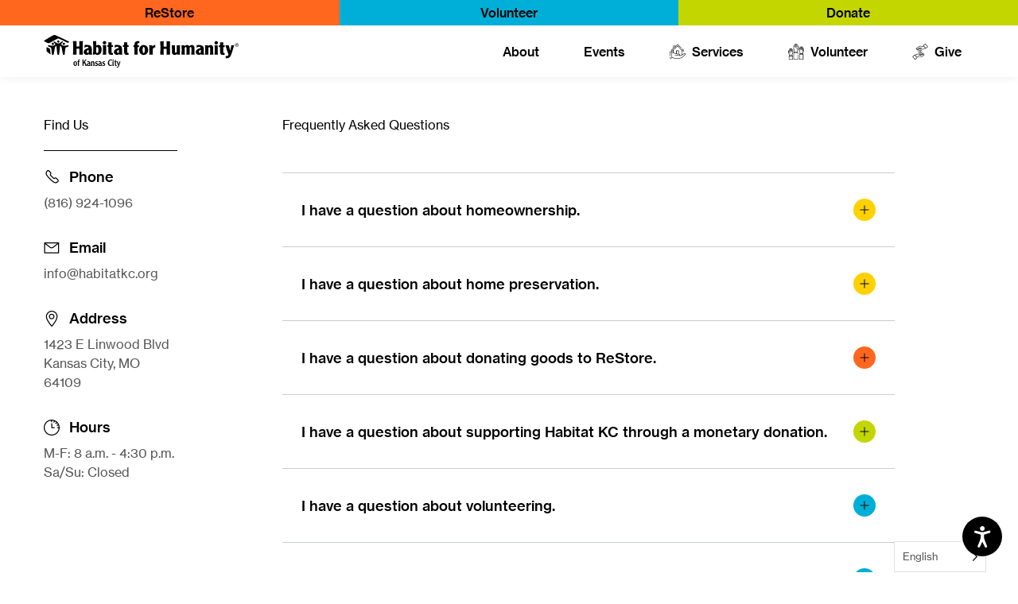

--- FILE ---
content_type: text/html; charset=UTF-8
request_url: https://habitatkc.org/frequently-asked-questions/
body_size: 65330
content:

<!doctype html>
<html class="antialiased no-js" lang="en-US">
<head>
  <meta charset="utf-8">
<script type="text/javascript">
/* <![CDATA[ */
var gform;gform||(document.addEventListener("gform_main_scripts_loaded",function(){gform.scriptsLoaded=!0}),document.addEventListener("gform/theme/scripts_loaded",function(){gform.themeScriptsLoaded=!0}),window.addEventListener("DOMContentLoaded",function(){gform.domLoaded=!0}),gform={domLoaded:!1,scriptsLoaded:!1,themeScriptsLoaded:!1,isFormEditor:()=>"function"==typeof InitializeEditor,callIfLoaded:function(o){return!(!gform.domLoaded||!gform.scriptsLoaded||!gform.themeScriptsLoaded&&!gform.isFormEditor()||(gform.isFormEditor()&&console.warn("The use of gform.initializeOnLoaded() is deprecated in the form editor context and will be removed in Gravity Forms 3.1."),o(),0))},initializeOnLoaded:function(o){gform.callIfLoaded(o)||(document.addEventListener("gform_main_scripts_loaded",()=>{gform.scriptsLoaded=!0,gform.callIfLoaded(o)}),document.addEventListener("gform/theme/scripts_loaded",()=>{gform.themeScriptsLoaded=!0,gform.callIfLoaded(o)}),window.addEventListener("DOMContentLoaded",()=>{gform.domLoaded=!0,gform.callIfLoaded(o)}))},hooks:{action:{},filter:{}},addAction:function(o,r,e,t){gform.addHook("action",o,r,e,t)},addFilter:function(o,r,e,t){gform.addHook("filter",o,r,e,t)},doAction:function(o){gform.doHook("action",o,arguments)},applyFilters:function(o){return gform.doHook("filter",o,arguments)},removeAction:function(o,r){gform.removeHook("action",o,r)},removeFilter:function(o,r,e){gform.removeHook("filter",o,r,e)},addHook:function(o,r,e,t,n){null==gform.hooks[o][r]&&(gform.hooks[o][r]=[]);var d=gform.hooks[o][r];null==n&&(n=r+"_"+d.length),gform.hooks[o][r].push({tag:n,callable:e,priority:t=null==t?10:t})},doHook:function(r,o,e){var t;if(e=Array.prototype.slice.call(e,1),null!=gform.hooks[r][o]&&((o=gform.hooks[r][o]).sort(function(o,r){return o.priority-r.priority}),o.forEach(function(o){"function"!=typeof(t=o.callable)&&(t=window[t]),"action"==r?t.apply(null,e):e[0]=t.apply(null,e)})),"filter"==r)return e[0]},removeHook:function(o,r,t,n){var e;null!=gform.hooks[o][r]&&(e=(e=gform.hooks[o][r]).filter(function(o,r,e){return!!(null!=n&&n!=o.tag||null!=t&&t!=o.priority)}),gform.hooks[o][r]=e)}});
/* ]]> */
</script>

  <meta http-equiv="X-UA-Compatible" content="IE=edge">
  <meta name="viewport" content="width=device-width, initial-scale=1.0, maximum-scale=5.0, user-scalable=yes">
  <meta name="format-detection" content="telephone=no">

  <meta name='robots' content='index, follow, max-image-preview:large, max-snippet:-1, max-video-preview:-1' />

	<!-- This site is optimized with the Yoast SEO plugin v24.4 - https://yoast.com/wordpress/plugins/seo/ -->
	<title>FAQs | Habitat for Humanity KC</title>
	<meta name="description" content="Have questions about our programs, volunteer opportunities, or donations? Check out our frequently asked questions!" />
	<link rel="canonical" href="https://habitatkc.org/frequently-asked-questions/" />
	<meta property="og:locale" content="en_US" />
	<meta property="og:type" content="article" />
	<meta property="og:title" content="FAQs | Habitat for Humanity KC" />
	<meta property="og:description" content="Have questions about our programs, volunteer opportunities, or donations? Check out our frequently asked questions!" />
	<meta property="og:url" content="https://habitatkc.org/frequently-asked-questions/" />
	<meta property="og:site_name" content="Habitat for Humanity KC" />
	<meta property="article:modified_time" content="2023-12-22T15:55:07+00:00" />
	<meta property="og:image" content="https://habitatkc.org/wp-content/uploads/2023/08/RocktheBlock-4.jpg" />
	<meta property="og:image:width" content="2000" />
	<meta property="og:image:height" content="1333" />
	<meta property="og:image:type" content="image/jpeg" />
	<meta name="twitter:card" content="summary_large_image" />
	<meta name="twitter:label1" content="Est. reading time" />
	<meta name="twitter:data1" content="1 minute" />
	<script type="application/ld+json" class="yoast-schema-graph">{"@context":"https://schema.org","@graph":[{"@type":"WebPage","@id":"https://habitatkc.org/frequently-asked-questions/","url":"https://habitatkc.org/frequently-asked-questions/","name":"FAQs | Habitat for Humanity KC","isPartOf":{"@id":"https://habitatkc.org/#website"},"primaryImageOfPage":{"@id":"https://habitatkc.org/frequently-asked-questions/#primaryimage"},"image":{"@id":"https://habitatkc.org/frequently-asked-questions/#primaryimage"},"thumbnailUrl":"https://habitatkc.org/wp-content/uploads/2023/08/RocktheBlock-4.jpg","datePublished":"2023-08-28T21:25:59+00:00","dateModified":"2023-12-22T15:55:07+00:00","description":"Have questions about our programs, volunteer opportunities, or donations? Check out our frequently asked questions!","breadcrumb":{"@id":"https://habitatkc.org/frequently-asked-questions/#breadcrumb"},"inLanguage":"en-US","potentialAction":[{"@type":"ReadAction","target":["https://habitatkc.org/frequently-asked-questions/"]}]},{"@type":"ImageObject","inLanguage":"en-US","@id":"https://habitatkc.org/frequently-asked-questions/#primaryimage","url":"https://habitatkc.org/wp-content/uploads/2023/08/RocktheBlock-4.jpg","contentUrl":"https://habitatkc.org/wp-content/uploads/2023/08/RocktheBlock-4.jpg","width":2000,"height":1333},{"@type":"BreadcrumbList","@id":"https://habitatkc.org/frequently-asked-questions/#breadcrumb","itemListElement":[{"@type":"ListItem","position":1,"name":"Home","item":"https://habitatkc.org/"},{"@type":"ListItem","position":2,"name":"FAQs"}]},{"@type":"WebSite","@id":"https://habitatkc.org/#website","url":"https://habitatkc.org/","name":"Habitat for Humanity KC","description":"We Build Strength, Stability and Self-Reliance through Shelter","potentialAction":[{"@type":"SearchAction","target":{"@type":"EntryPoint","urlTemplate":"https://habitatkc.org/?s={search_term_string}"},"query-input":{"@type":"PropertyValueSpecification","valueRequired":true,"valueName":"search_term_string"}}],"inLanguage":"en-US"}]}</script>
	<!-- / Yoast SEO plugin. -->


<link rel='dns-prefetch' href='//ajax.googleapis.com' />
<link rel='stylesheet' id='gf-source-input-css' href='https://habitatkc.org/wp-content/plugins/ll-conversion-source/lib/../assets/css/conversion-source.min.css?ver=6.8.3' type='text/css' media='all' />
<link rel='stylesheet' id='mec-select2-style-css' href='https://habitatkc.org/wp-content/plugins/modern-events-calendar/assets/packages/select2/select2.min.css?ver=7.20.0' type='text/css' media='all' />
<link rel='stylesheet' id='mec-font-icons-css' href='https://habitatkc.org/wp-content/plugins/modern-events-calendar/assets/css/iconfonts.css?ver=7.20.0' type='text/css' media='all' />
<link rel='stylesheet' id='mec-frontend-style-css' href='https://habitatkc.org/wp-content/plugins/modern-events-calendar/assets/css/frontend.min.css?ver=7.20.0' type='text/css' media='all' />
<link rel='stylesheet' id='mec-tooltip-style-css' href='https://habitatkc.org/wp-content/plugins/modern-events-calendar/assets/packages/tooltip/tooltip.css?ver=7.20.0' type='text/css' media='all' />
<link rel='stylesheet' id='mec-tooltip-shadow-style-css' href='https://habitatkc.org/wp-content/plugins/modern-events-calendar/assets/packages/tooltip/tooltipster-sideTip-shadow.min.css?ver=7.20.0' type='text/css' media='all' />
<link rel='stylesheet' id='featherlight-css' href='https://habitatkc.org/wp-content/plugins/modern-events-calendar/assets/packages/featherlight/featherlight.css?ver=7.20.0' type='text/css' media='all' />
<link rel='stylesheet' id='mec-lity-style-css' href='https://habitatkc.org/wp-content/plugins/modern-events-calendar/assets/packages/lity/lity.min.css?ver=7.20.0' type='text/css' media='all' />
<link rel='stylesheet' id='mec-general-calendar-style-css' href='https://habitatkc.org/wp-content/plugins/modern-events-calendar/assets/css/mec-general-calendar.css?ver=7.20.0' type='text/css' media='all' />
<link rel='stylesheet' id='roots_reset_css-css' href='https://habitatkc.org/wp-content/themes/habitatforhumanitykc/assets/css/reset.min.css?id=82d0b4262033cb731de2ecee1ae50f4e' type='text/css' media='all' />
<link rel='stylesheet' id='sbi_styles-css' href='https://habitatkc.org/wp-content/plugins/instagram-feed/css/sbi-styles.min.css?ver=6.6.1' type='text/css' media='all' />
<style id='classic-theme-styles-inline-css' type='text/css'>
/*! This file is auto-generated */
.wp-block-button__link{color:#fff;background-color:#32373c;border-radius:9999px;box-shadow:none;text-decoration:none;padding:calc(.667em + 2px) calc(1.333em + 2px);font-size:1.125em}.wp-block-file__button{background:#32373c;color:#fff;text-decoration:none}
</style>
<style id='global-styles-inline-css' type='text/css'>
:root{--wp--preset--aspect-ratio--square: 1;--wp--preset--aspect-ratio--4-3: 4/3;--wp--preset--aspect-ratio--3-4: 3/4;--wp--preset--aspect-ratio--3-2: 3/2;--wp--preset--aspect-ratio--2-3: 2/3;--wp--preset--aspect-ratio--16-9: 16/9;--wp--preset--aspect-ratio--9-16: 9/16;--wp--preset--color--black: #000000;--wp--preset--color--cyan-bluish-gray: #abb8c3;--wp--preset--color--white: #ffffff;--wp--preset--color--pale-pink: #f78da7;--wp--preset--color--vivid-red: #cf2e2e;--wp--preset--color--luminous-vivid-orange: #ff6900;--wp--preset--color--luminous-vivid-amber: #fcb900;--wp--preset--color--light-green-cyan: #7bdcb5;--wp--preset--color--vivid-green-cyan: #00d084;--wp--preset--color--pale-cyan-blue: #8ed1fc;--wp--preset--color--vivid-cyan-blue: #0693e3;--wp--preset--color--vivid-purple: #9b51e0;--wp--preset--gradient--vivid-cyan-blue-to-vivid-purple: linear-gradient(135deg,rgba(6,147,227,1) 0%,rgb(155,81,224) 100%);--wp--preset--gradient--light-green-cyan-to-vivid-green-cyan: linear-gradient(135deg,rgb(122,220,180) 0%,rgb(0,208,130) 100%);--wp--preset--gradient--luminous-vivid-amber-to-luminous-vivid-orange: linear-gradient(135deg,rgba(252,185,0,1) 0%,rgba(255,105,0,1) 100%);--wp--preset--gradient--luminous-vivid-orange-to-vivid-red: linear-gradient(135deg,rgba(255,105,0,1) 0%,rgb(207,46,46) 100%);--wp--preset--gradient--very-light-gray-to-cyan-bluish-gray: linear-gradient(135deg,rgb(238,238,238) 0%,rgb(169,184,195) 100%);--wp--preset--gradient--cool-to-warm-spectrum: linear-gradient(135deg,rgb(74,234,220) 0%,rgb(151,120,209) 20%,rgb(207,42,186) 40%,rgb(238,44,130) 60%,rgb(251,105,98) 80%,rgb(254,248,76) 100%);--wp--preset--gradient--blush-light-purple: linear-gradient(135deg,rgb(255,206,236) 0%,rgb(152,150,240) 100%);--wp--preset--gradient--blush-bordeaux: linear-gradient(135deg,rgb(254,205,165) 0%,rgb(254,45,45) 50%,rgb(107,0,62) 100%);--wp--preset--gradient--luminous-dusk: linear-gradient(135deg,rgb(255,203,112) 0%,rgb(199,81,192) 50%,rgb(65,88,208) 100%);--wp--preset--gradient--pale-ocean: linear-gradient(135deg,rgb(255,245,203) 0%,rgb(182,227,212) 50%,rgb(51,167,181) 100%);--wp--preset--gradient--electric-grass: linear-gradient(135deg,rgb(202,248,128) 0%,rgb(113,206,126) 100%);--wp--preset--gradient--midnight: linear-gradient(135deg,rgb(2,3,129) 0%,rgb(40,116,252) 100%);--wp--preset--font-size--small: 13px;--wp--preset--font-size--medium: 20px;--wp--preset--font-size--large: 36px;--wp--preset--font-size--x-large: 42px;--wp--preset--spacing--20: 0.44rem;--wp--preset--spacing--30: 0.67rem;--wp--preset--spacing--40: 1rem;--wp--preset--spacing--50: 1.5rem;--wp--preset--spacing--60: 2.25rem;--wp--preset--spacing--70: 3.38rem;--wp--preset--spacing--80: 5.06rem;--wp--preset--shadow--natural: 6px 6px 9px rgba(0, 0, 0, 0.2);--wp--preset--shadow--deep: 12px 12px 50px rgba(0, 0, 0, 0.4);--wp--preset--shadow--sharp: 6px 6px 0px rgba(0, 0, 0, 0.2);--wp--preset--shadow--outlined: 6px 6px 0px -3px rgba(255, 255, 255, 1), 6px 6px rgba(0, 0, 0, 1);--wp--preset--shadow--crisp: 6px 6px 0px rgba(0, 0, 0, 1);}:where(.is-layout-flex){gap: 0.5em;}:where(.is-layout-grid){gap: 0.5em;}body .is-layout-flex{display: flex;}.is-layout-flex{flex-wrap: wrap;align-items: center;}.is-layout-flex > :is(*, div){margin: 0;}body .is-layout-grid{display: grid;}.is-layout-grid > :is(*, div){margin: 0;}:where(.wp-block-columns.is-layout-flex){gap: 2em;}:where(.wp-block-columns.is-layout-grid){gap: 2em;}:where(.wp-block-post-template.is-layout-flex){gap: 1.25em;}:where(.wp-block-post-template.is-layout-grid){gap: 1.25em;}.has-black-color{color: var(--wp--preset--color--black) !important;}.has-cyan-bluish-gray-color{color: var(--wp--preset--color--cyan-bluish-gray) !important;}.has-white-color{color: var(--wp--preset--color--white) !important;}.has-pale-pink-color{color: var(--wp--preset--color--pale-pink) !important;}.has-vivid-red-color{color: var(--wp--preset--color--vivid-red) !important;}.has-luminous-vivid-orange-color{color: var(--wp--preset--color--luminous-vivid-orange) !important;}.has-luminous-vivid-amber-color{color: var(--wp--preset--color--luminous-vivid-amber) !important;}.has-light-green-cyan-color{color: var(--wp--preset--color--light-green-cyan) !important;}.has-vivid-green-cyan-color{color: var(--wp--preset--color--vivid-green-cyan) !important;}.has-pale-cyan-blue-color{color: var(--wp--preset--color--pale-cyan-blue) !important;}.has-vivid-cyan-blue-color{color: var(--wp--preset--color--vivid-cyan-blue) !important;}.has-vivid-purple-color{color: var(--wp--preset--color--vivid-purple) !important;}.has-black-background-color{background-color: var(--wp--preset--color--black) !important;}.has-cyan-bluish-gray-background-color{background-color: var(--wp--preset--color--cyan-bluish-gray) !important;}.has-white-background-color{background-color: var(--wp--preset--color--white) !important;}.has-pale-pink-background-color{background-color: var(--wp--preset--color--pale-pink) !important;}.has-vivid-red-background-color{background-color: var(--wp--preset--color--vivid-red) !important;}.has-luminous-vivid-orange-background-color{background-color: var(--wp--preset--color--luminous-vivid-orange) !important;}.has-luminous-vivid-amber-background-color{background-color: var(--wp--preset--color--luminous-vivid-amber) !important;}.has-light-green-cyan-background-color{background-color: var(--wp--preset--color--light-green-cyan) !important;}.has-vivid-green-cyan-background-color{background-color: var(--wp--preset--color--vivid-green-cyan) !important;}.has-pale-cyan-blue-background-color{background-color: var(--wp--preset--color--pale-cyan-blue) !important;}.has-vivid-cyan-blue-background-color{background-color: var(--wp--preset--color--vivid-cyan-blue) !important;}.has-vivid-purple-background-color{background-color: var(--wp--preset--color--vivid-purple) !important;}.has-black-border-color{border-color: var(--wp--preset--color--black) !important;}.has-cyan-bluish-gray-border-color{border-color: var(--wp--preset--color--cyan-bluish-gray) !important;}.has-white-border-color{border-color: var(--wp--preset--color--white) !important;}.has-pale-pink-border-color{border-color: var(--wp--preset--color--pale-pink) !important;}.has-vivid-red-border-color{border-color: var(--wp--preset--color--vivid-red) !important;}.has-luminous-vivid-orange-border-color{border-color: var(--wp--preset--color--luminous-vivid-orange) !important;}.has-luminous-vivid-amber-border-color{border-color: var(--wp--preset--color--luminous-vivid-amber) !important;}.has-light-green-cyan-border-color{border-color: var(--wp--preset--color--light-green-cyan) !important;}.has-vivid-green-cyan-border-color{border-color: var(--wp--preset--color--vivid-green-cyan) !important;}.has-pale-cyan-blue-border-color{border-color: var(--wp--preset--color--pale-cyan-blue) !important;}.has-vivid-cyan-blue-border-color{border-color: var(--wp--preset--color--vivid-cyan-blue) !important;}.has-vivid-purple-border-color{border-color: var(--wp--preset--color--vivid-purple) !important;}.has-vivid-cyan-blue-to-vivid-purple-gradient-background{background: var(--wp--preset--gradient--vivid-cyan-blue-to-vivid-purple) !important;}.has-light-green-cyan-to-vivid-green-cyan-gradient-background{background: var(--wp--preset--gradient--light-green-cyan-to-vivid-green-cyan) !important;}.has-luminous-vivid-amber-to-luminous-vivid-orange-gradient-background{background: var(--wp--preset--gradient--luminous-vivid-amber-to-luminous-vivid-orange) !important;}.has-luminous-vivid-orange-to-vivid-red-gradient-background{background: var(--wp--preset--gradient--luminous-vivid-orange-to-vivid-red) !important;}.has-very-light-gray-to-cyan-bluish-gray-gradient-background{background: var(--wp--preset--gradient--very-light-gray-to-cyan-bluish-gray) !important;}.has-cool-to-warm-spectrum-gradient-background{background: var(--wp--preset--gradient--cool-to-warm-spectrum) !important;}.has-blush-light-purple-gradient-background{background: var(--wp--preset--gradient--blush-light-purple) !important;}.has-blush-bordeaux-gradient-background{background: var(--wp--preset--gradient--blush-bordeaux) !important;}.has-luminous-dusk-gradient-background{background: var(--wp--preset--gradient--luminous-dusk) !important;}.has-pale-ocean-gradient-background{background: var(--wp--preset--gradient--pale-ocean) !important;}.has-electric-grass-gradient-background{background: var(--wp--preset--gradient--electric-grass) !important;}.has-midnight-gradient-background{background: var(--wp--preset--gradient--midnight) !important;}.has-small-font-size{font-size: var(--wp--preset--font-size--small) !important;}.has-medium-font-size{font-size: var(--wp--preset--font-size--medium) !important;}.has-large-font-size{font-size: var(--wp--preset--font-size--large) !important;}.has-x-large-font-size{font-size: var(--wp--preset--font-size--x-large) !important;}
:where(.wp-block-post-template.is-layout-flex){gap: 1.25em;}:where(.wp-block-post-template.is-layout-grid){gap: 1.25em;}
:where(.wp-block-columns.is-layout-flex){gap: 2em;}:where(.wp-block-columns.is-layout-grid){gap: 2em;}
:root :where(.wp-block-pullquote){font-size: 1.5em;line-height: 1.6;}
</style>
<link rel='stylesheet' id='cff-css' href='https://habitatkc.org/wp-content/plugins/custom-facebook-feed-pro/assets/css/cff-style.min.css?ver=4.6.6' type='text/css' media='all' />
<link rel='stylesheet' id='weglot-css-css' href='https://habitatkc.org/wp-content/plugins/weglot/dist/css/front-css.css?ver=4.3.0' type='text/css' media='all' />
<link rel='stylesheet' id='new-flag-css-css' href='https://habitatkc.org/wp-content/plugins/weglot/app/styles/new-flags.css?ver=4.3.0' type='text/css' media='all' />
<style id='akismet-widget-style-inline-css' type='text/css'>

			.a-stats {
				--akismet-color-mid-green: #357b49;
				--akismet-color-white: #fff;
				--akismet-color-light-grey: #f6f7f7;

				max-width: 350px;
				width: auto;
			}

			.a-stats * {
				all: unset;
				box-sizing: border-box;
			}

			.a-stats strong {
				font-weight: 600;
			}

			.a-stats a.a-stats__link,
			.a-stats a.a-stats__link:visited,
			.a-stats a.a-stats__link:active {
				background: var(--akismet-color-mid-green);
				border: none;
				box-shadow: none;
				border-radius: 8px;
				color: var(--akismet-color-white);
				cursor: pointer;
				display: block;
				font-family: -apple-system, BlinkMacSystemFont, 'Segoe UI', 'Roboto', 'Oxygen-Sans', 'Ubuntu', 'Cantarell', 'Helvetica Neue', sans-serif;
				font-weight: 500;
				padding: 12px;
				text-align: center;
				text-decoration: none;
				transition: all 0.2s ease;
			}

			/* Extra specificity to deal with TwentyTwentyOne focus style */
			.widget .a-stats a.a-stats__link:focus {
				background: var(--akismet-color-mid-green);
				color: var(--akismet-color-white);
				text-decoration: none;
			}

			.a-stats a.a-stats__link:hover {
				filter: brightness(110%);
				box-shadow: 0 4px 12px rgba(0, 0, 0, 0.06), 0 0 2px rgba(0, 0, 0, 0.16);
			}

			.a-stats .count {
				color: var(--akismet-color-white);
				display: block;
				font-size: 1.5em;
				line-height: 1.4;
				padding: 0 13px;
				white-space: nowrap;
			}
		
</style>
<link rel='stylesheet' id='roots_css-css' href='https://habitatkc.org/wp-content/themes/habitatforhumanitykc/assets/css/main.min.css?id=6752d336b6cba4918b1d74501a0d7cb3' type='text/css' media='all' />
<script type="text/javascript" src="//ajax.googleapis.com/ajax/libs/jquery/3.6.0/jquery.min.js" id="jquery-js"></script>
<script type="text/javascript" src="https://habitatkc.org/wp-content/plugins/weglot/dist/front-js.js?ver=4.3.0" id="wp-weglot-js-js"></script>
<link rel="https://api.w.org/" href="https://habitatkc.org/wp-json/" /><link rel="alternate" title="JSON" type="application/json" href="https://habitatkc.org/wp-json/wp/v2/pages/1062" /><link rel="EditURI" type="application/rsd+xml" title="RSD" href="https://habitatkc.org/xmlrpc.php?rsd" />
<link rel='shortlink' href='https://habitatkc.org/?p=1062' />
<link rel="alternate" title="oEmbed (JSON)" type="application/json+oembed" href="https://habitatkc.org/wp-json/oembed/1.0/embed?url=https%3A%2F%2Fhabitatkc.org%2Ffrequently-asked-questions%2F" />
<link rel="alternate" title="oEmbed (XML)" type="text/xml+oembed" href="https://habitatkc.org/wp-json/oembed/1.0/embed?url=https%3A%2F%2Fhabitatkc.org%2Ffrequently-asked-questions%2F&#038;format=xml" />
<!-- Custom Facebook Feed JS vars -->
<script type="text/javascript">
var cffsiteurl = "https://habitatkc.org/wp-content/plugins";
var cffajaxurl = "https://habitatkc.org/wp-admin/admin-ajax.php";


var cfflinkhashtags = "false";
</script>
<!-- Google Tag Manager -->
<script>(function(w,d,s,l,i){w[l]=w[l]||[];w[l].push({'gtm.start':
new Date().getTime(),event:'gtm.js'});var f=d.getElementsByTagName(s)[0],
j=d.createElement(s),dl=l!='dataLayer'?'&l='+l:'';j.async=true;j.src=
'https://www.googletagmanager.com/gtm.js?id='+i+dl;f.parentNode.insertBefore(j,f);
})(window,document,'script','dataLayer','GTM-PHPHXQDR');</script>
<!-- End Google Tag Manager --><!-- Meta Pixel Code -->
<script>
!function(f,b,e,v,n,t,s)
{if(f.fbq)return;n=f.fbq=function(){n.callMethod?
n.callMethod.apply(n,arguments):n.queue.push(arguments)};
if(!f._fbq)f._fbq=n;n.push=n;n.loaded=!0;n.version='2.0';
n.queue=[];t=b.createElement(e);t.async=!0;
t.src=v;s=b.getElementsByTagName(e)[0];
s.parentNode.insertBefore(t,s)}(window, document,'script',
'https://connect.facebook.net/en_US/fbevents.js');
fbq('init', '439871339536546');
fbq('track', 'PageView');
</script>
<noscript><img height="1" width="1" style="display:none"
src="https://www.facebook.com/tr?id=439871339536546&ev=PageView&noscript=1"
/></noscript>
<!-- End Meta Pixel Code --><!-- Meta Pixel Code -->
<script>
!function(f,b,e,v,n,t,s)
{if(f.fbq)return;n=f.fbq=function(){n.callMethod?
n.callMethod.apply(n,arguments):n.queue.push(arguments)};
if(!f._fbq)f._fbq=n;n.push=n;n.loaded=!0;n.version='2.0';
n.queue=[];t=b.createElement(e);t.async=!0;
t.src=v;s=b.getElementsByTagName(e)[0];
s.parentNode.insertBefore(t,s)}(window, document,'script',
'https://connect.facebook.net/en_US/fbevents.js');
fbq('init', '447864589426723');
fbq('track', 'PageView');
</script>
<noscript><img height="1" width="1" style="display:none"
src="https://www.facebook.com/tr?id=447864589426723&ev=PageView&noscript=1"
/></noscript>
<!-- End Meta Pixel Code --><meta name="google-site-verification" content="Gr1jAU-YLL8QlZVbImCDrkbcktmYe9zuO5BO8gyJwJg" /><script>(function (window) {
    console.log('Loading marker.io plugin...');

    if (window.__Marker || window !== window.top) { return; }
    window.__Marker = {};

    window.markerConfig = {
      project: '64e789e56f3209fdf56e8549',
      source: 'wordpress',
      
    };

    const script = document.createElement('script');
    script.async = 1;
    script.src = 'https://edge.marker.io/latest/shim.js';
    document.head.appendChild(script);
  })(window);</script>
<link rel="alternate" href="https://habitatkc.org/frequently-asked-questions/" hreflang="en"/>
<link rel="alternate" href="https://habitatkc.org/es/frequently-asked-questions/" hreflang="es"/>
<script type="application/ld+json">{"@context":"http:\/\/schema.org","@type":"LocalBusiness","name":"Habitat for Humanity KC","url":"https:\/\/habitatkc.org","telephone":"8169241096","email":"info@habitatkc.org","address":{"@type":"PostalAddress","streetAddress":"1423 E Linwood Blvd","postalCode":"64109","addressLocality":"Kansas City","addressRegion":"MO","addressCountry":"United States"},"logo":"https:\/\/habitatkc.org\/wp-content\/uploads\/2023\/09\/Schema-Logo-151x151-1.png","sameAs":["https:\/\/www.facebook.com\/habitatkc","https:\/\/www.instagram.com\/habitatkc\/","https:\/\/www.youtube.com\/channel\/UChCtCJ6hIMKGtrM2eXE-2hA","https:\/\/www.linkedin.com\/company\/habitat-for-humanity-kansas-city"],"openingHoursSpecification":[{"@type":"OpeningHoursSpecification","dayOfWeek":["Mo","Tu","We","Th","Fr"],"opens":"8:00 am","closes":"4:30 pm"},{"@type":"OpeningHoursSpecification","dayOfWeek":["Sa","Su"],"opens":"00:00","closes":"00:00"}]}</script><link rel="icon" href="https://habitatkc.org/wp-content/uploads/2023/12/cropped-HabitatFavicon-32x32.png" sizes="32x32" />
<link rel="icon" href="https://habitatkc.org/wp-content/uploads/2023/12/cropped-HabitatFavicon-192x192.png" sizes="192x192" />
<link rel="apple-touch-icon" href="https://habitatkc.org/wp-content/uploads/2023/12/cropped-HabitatFavicon-180x180.png" />
<meta name="msapplication-TileImage" content="https://habitatkc.org/wp-content/uploads/2023/12/cropped-HabitatFavicon-270x270.png" />
		<style type="text/css" id="wp-custom-css">
			/* honeypot code */
.gform_validation_container, 
.gform_wrapper .gform_validation_container, 
body .gform_wrapper li.gform_validation_container, 
body .gform_wrapper .gform_body ul.gform_fields li.gfield.gform_validation_container, 
body .gform_wrapper ul.gform_fields li.gfield.gform_validation_container {
    display: none !important;
    position: absolute !important;
    left: -9000px;
}		</style>
		<style>:root,::before,::after{--mec-color-skin: #00afd7;--mec-color-skin-rgba-1: rgba(0,175,215,.25);--mec-color-skin-rgba-2: rgba(0,175,215,.5);--mec-color-skin-rgba-3: rgba(0,175,215,.75);--mec-color-skin-rgba-4: rgba(0,175,215,.11);--mec-primary-border-radius: 3px;--mec-secondary-border-radius: 3px;--mec-container-normal-width: 1196px;--mec-container-large-width: 1690px;--mec-fes-main-color: #40d9f1;--mec-fes-main-color-rgba-1: rgba(64, 217, 241, 0.12);--mec-fes-main-color-rgba-2: rgba(64, 217, 241, 0.23);--mec-fes-main-color-rgba-3: rgba(64, 217, 241, 0.03);--mec-fes-main-color-rgba-4: rgba(64, 217, 241, 0.3);--mec-fes-main-color-rgba-5: rgb(64 217 241 / 7%);--mec-fes-main-color-rgba-6: rgba(64, 217, 241, 0.2);--mec-fluent-main-color: #ade7ff;--mec-fluent-main-color-rgba-1: rgba(173, 231, 255, 0.3);--mec-fluent-main-color-rgba-2: rgba(173, 231, 255, 0.8);--mec-fluent-main-color-rgba-3: rgba(173, 231, 255, 0.1);--mec-fluent-main-color-rgba-4: rgba(173, 231, 255, 0.2);--mec-fluent-main-color-rgba-5: rgba(173, 231, 255, 0.7);--mec-fluent-main-color-rgba-6: rgba(173, 231, 255, 0.7);--mec-fluent-bold-color: #00acf8;--mec-fluent-bg-hover-color: #ebf9ff;--mec-fluent-bg-color: #f5f7f8;--mec-fluent-second-bg-color: #d6eef9;}</style></head>
<body class="wp-singular page-template-default page page-id-1062 wp-theme-habitatforhumanitykc mec-theme-habitatforhumanitykc" data-component="animations">
  <svg aria-hidden="true" style="position: absolute; width: 0; height: 0; overflow: hidden;" version="1.1" xmlns="http://www.w3.org/2000/svg" xmlns:xlink="http://www.w3.org/1999/xlink">
  <defs>
    <symbol id="icon-svg-example" viewBox="0 0 32 32">
      <path d="M31.814 7.613l-7.227-7.227c-0.248-0.246-0.584-0.385-0.933-0.387h-15.453c-0.707 0-1.386 0.281-1.886 0.781s-0.781 1.178-0.781 1.886v7.667c0 0.088 0.035 0.173 0.098 0.236s0.147 0.098 0.236 0.098h2c0.088 0 0.173-0.035 0.236-0.098s0.098-0.147 0.098-0.236v-7c0-0.177 0.070-0.346 0.195-0.471s0.295-0.195 0.471-0.195h13.667c0.088 0 0.173 0.035 0.236 0.098s0.098 0.147 0.098 0.236v3.667c0 0.707 0.281 1.386 0.781 1.886s1.178 0.781 1.886 0.781h3.667c0.088 0 0.173 0.035 0.236 0.098s0.098 0.147 0.098 0.236v19c0 0.177-0.070 0.346-0.195 0.471s-0.295 0.195-0.471 0.195h-20.333c-0.088 0-0.173-0.035-0.236-0.098s-0.098-0.147-0.098-0.236v-0.667c0-0.088-0.035-0.173-0.098-0.236s-0.147-0.098-0.236-0.098h-2c-0.088 0-0.173 0.035-0.236 0.098s-0.098 0.147-0.098 0.236v1c0 0.707 0.281 1.386 0.781 1.886s1.178 0.781 1.886 0.781h21.333c0.707 0 1.386-0.281 1.886-0.781s0.781-1.178 0.781-1.886v-20.787c-0.001-0.35-0.14-0.685-0.387-0.933z"></path>
      <path d="M24.2 25.333v-12c0-0.354-0.14-0.693-0.391-0.943s-0.589-0.391-0.943-0.391h-21.333c-0.354 0-0.693 0.14-0.943 0.391s-0.391 0.589-0.391 0.943v12c0 0.354 0.14 0.693 0.391 0.943s0.589 0.391 0.943 0.391h21.333c0.354 0 0.693-0.14 0.943-0.391s0.391-0.589 0.391-0.943zM4.773 17.827l2.453 1.627c0.35 0.238 0.637 0.558 0.834 0.932s0.3 0.791 0.299 1.215c0 0.679-0.27 1.33-0.75 1.81s-1.131 0.75-1.81 0.75h-2.267c-0.219 0-0.429-0.087-0.585-0.242s-0.242-0.365-0.242-0.585c0-0.219 0.087-0.429 0.242-0.585s0.365-0.242 0.585-0.242h2.267c0.195-0 0.385-0.064 0.542-0.181s0.271-0.281 0.326-0.469c0.055-0.187 0.049-0.388-0.019-0.571s-0.193-0.34-0.356-0.446l-2.453-1.627c-0.35-0.238-0.637-0.558-0.834-0.932s-0.3-0.791-0.299-1.215c0-0.679 0.27-1.33 0.75-1.81s1.131-0.75 1.81-0.75h2.267c0.219 0 0.43 0.087 0.585 0.242s0.242 0.365 0.242 0.585c0 0.219-0.087 0.43-0.242 0.585s-0.365 0.242-0.585 0.242h-2.267c-0.195 0-0.385 0.064-0.542 0.181s-0.271 0.281-0.326 0.469c-0.055 0.187-0.049 0.388 0.019 0.571s0.193 0.34 0.356 0.446zM15.027 17.333c-0.001 2.345-0.758 4.627-2.16 6.507-0.080 0.1-0.181 0.181-0.297 0.236s-0.242 0.084-0.37 0.084-0.254-0.029-0.37-0.084c-0.115-0.055-0.217-0.136-0.297-0.236-1.402-1.88-2.159-4.162-2.16-6.507v-2c0-0.219 0.087-0.429 0.242-0.585s0.365-0.242 0.585-0.242 0.43 0.087 0.585 0.242c0.155 0.155 0.242 0.365 0.242 0.585v2c0.002 1.384 0.312 2.75 0.907 4 0.031 0.041 0.071 0.075 0.118 0.098s0.097 0.035 0.149 0.035 0.103-0.012 0.149-0.035c0.046-0.023 0.087-0.057 0.118-0.098 0.599-1.248 0.909-2.615 0.907-4v-2c0-0.219 0.087-0.429 0.242-0.585s0.365-0.242 0.585-0.242 0.43 0.087 0.585 0.242c0.155 0.155 0.242 0.365 0.242 0.585v2zM21.693 18c0 0.219-0.087 0.43-0.242 0.585s-0.365 0.242-0.585 0.242-0.43-0.087-0.585-0.242c-0.155-0.155-0.242-0.365-0.242-0.585v-0.667c0-0.311-0.124-0.61-0.344-0.83s-0.518-0.344-0.83-0.344c-0.311 0-0.61 0.124-0.83 0.344s-0.344 0.518-0.344 0.83v4c-0.001 0.268 0.090 0.529 0.257 0.738s0.402 0.355 0.664 0.413c0.262 0.058 0.536 0.024 0.776-0.096s0.432-0.318 0.543-0.561c0-0.107 0.107-0.333-0.133-0.333h-0.267c-0.219 0-0.429-0.087-0.585-0.242s-0.242-0.365-0.242-0.585c0-0.219 0.087-0.43 0.242-0.585s0.365-0.242 0.585-0.242h1.333c0.219 0 0.429 0.087 0.585 0.242s0.242 0.365 0.242 0.585v0.667c0 0.75-0.298 1.469-0.828 1.999s-1.249 0.828-1.999 0.828-1.469-0.298-1.999-0.828c-0.53-0.53-0.828-1.249-0.828-1.999v-4c0-0.75 0.298-1.469 0.828-1.999s1.249-0.828 1.999-0.828 1.469 0.298 1.999 0.828c0.53 0.53 0.828 1.249 0.828 1.999v0.667z"></path>
    </symbol>
    <symbol id="icon-Donate" viewBox="0 0 32 32">
<path d="M15.68 6h1.52c0.24 0 0.48-0.24 0.48-0.48s-0.24-0.48-0.48-0.48h-0.8v-0.48c0-0.24-0.24-0.48-0.48-0.48s-0.48 0.24-0.48 0.48v0.48c-0.72 0.080-1.28 0.64-1.28 1.36 0 0.8 0.64 1.44 1.44 1.44h0.64c0.24 0 0.48 0.24 0.48 0.48s-0.16 0.48-0.4 0.48h-1.6c-0.24 0-0.48 0.24-0.48 0.48s0.24 0.48 0.48 0.48h0.8v0.48c0 0.24 0.24 0.48 0.48 0.48s0.48-0.24 0.48-0.48v-0.48c0.72-0.080 1.28-0.64 1.28-1.36 0-0.8-0.64-1.44-1.44-1.44h-0.64c-0.24 0-0.48-0.24-0.48-0.48s0.24-0.48 0.48-0.48z"></path>
<path d="M27.6 11.52h-5.52c0.8-1.2 1.28-2.64 1.28-4.16 0.080-4-3.28-7.36-7.36-7.36s-7.44 3.36-7.44 7.44c0 1.52 0.48 2.96 1.28 4.16h-5.44c-0.24 0-0.48 0.24-0.48 0.48v4.4c0 0.24 0.24 0.48 0.48 0.48h1.040v2.64c0 0.24 0.24 0.48 0.48 0.48s0.48-0.24 0.48-0.48v-2.64h19.2v2.64c0 0.24 0.24 0.48 0.48 0.48s0.48-0.24 0.48-0.48v-2.64h1.040c0.24 0 0.48-0.24 0.48-0.48v-4.48c0-0.24-0.24-0.48-0.48-0.48zM9.52 7.44c0-3.6 2.88-6.48 6.48-6.48s6.48 2.88 6.48 6.48c0 1.52-0.56 2.96-1.52 4.16h-2c1.28-0.96 2.16-2.4 2.16-4.16 0-2.8-2.32-5.12-5.12-5.12s-5.12 2.32-5.12 5.12c0 1.68 0.88 3.2 2.16 4.16h-2c-0.96-1.2-1.52-2.64-1.52-4.16zM16 11.52c-2.32 0-4.16-1.84-4.16-4.16s1.84-4.16 4.16-4.16c2.32 0 4.16 1.84 4.16 4.16s-1.84 4.16-4.16 4.16zM27.12 16h-22.24v-3.52h22.24v3.52z"></path>
<path d="M26.080 21.28c-0.24 0-0.48 0.24-0.48 0.48v9.28h-19.2v-9.28c0-0.24-0.24-0.48-0.48-0.48s-0.48 0.24-0.48 0.48v9.76c0 0.24 0.24 0.48 0.48 0.48h20.24c0.16 0 0.24-0.080 0.32-0.16s0.16-0.24 0.16-0.32v-9.76c-0.080-0.24-0.24-0.48-0.56-0.48z"></path>
<path d="M16 29.28c0.16 0 0.24-0.080 0.32-0.16l4.32-4.32c1.2-1.2 1.2-3.040 0-4.24-1.12-1.12-3.12-1.12-4.24 0l-0.4 0.48-0.4-0.4c-1.12-1.12-3.12-1.12-4.24 0-1.2 1.2-1.2 3.040 0 4.24l4.32 4.32c0.080 0 0.24 0.080 0.32 0.080zM12 21.28c0.4-0.4 0.88-0.64 1.44-0.64s1.040 0.24 1.44 0.64l0.72 0.72c0.080 0.080 0.24 0.16 0.32 0.16s0.24-0.080 0.32-0.16l0.72-0.72c0.8-0.8 2.16-0.8 2.88 0 0.8 0.8 0.8 2.080 0 2.88l-4 4-4-4c-0.64-0.8-0.64-2.080 0.16-2.88z"></path>
</symbol>
<symbol id="icon-Donors" viewBox="0 0 32 32">
<path d="M31.129 5.088l-4.1-4.779c-0.008-0.009-0.016-0.018-0.024-0.026-0.358-0.358-0.939-0.379-1.322-0.048l-3.267 2.821c-0.401 0.346-0.446 0.951-0.099 1.353l0.128 0.148-0.211 0.182c-0.559 0.483-1.401 0.628-2.251 0.386-0.017-0.005-2.437-0.692-2.455-0.696-0.441-0.103-1.582-0.264-2.672 0.439-0.018 0.010-6.262 3.584-6.279 3.595-1.701 1.108-0.882 3.016 0.415 3.224 0.057 1.512 1.964 2.208 2.975 1.041 2.501-2.89 2.419-2.764 2.55-3.029l0.096-0.039c0.125 0.468 0.466 0.934 1.163 1.131 2.923 0.829 3.51 1.062 4.321 0.972 2.266-0.243 2.786-0.317 3.927-0.974 0.821-0.473 1.62-1.025 2.381-1.645l0.139 0.161c0.347 0.402 0.952 0.445 1.353 0.099l3.11-2.686c0.482-0.416 0.537-1.147 0.122-1.63zM11.257 12.114c-0.469 0.542-1.354 0.183-1.328-0.52 0 0 2.77-1.146 2.77-1.146l-1.442 1.666zM23.555 9.976c-0.971 0.559-1.298 0.612-3.55 0.854-0.618 0.066-1.107-0.127-3.975-0.941-0.368-0.104-0.464-0.301-0.505-0.44-0.055-0.19-0.020-0.371-0.020-0.371 0.024-0.102 0.067-0.19 0.114-0.254 0.070-0.094 0.175-0.186 0.427-0.151 0.887 0.122 2.999 0.404 3.021 0.407 0.257 0.034 0.493-0.146 0.527-0.403s-0.146-0.492-0.403-0.527c-0.021-0.003-2.132-0.285-3.017-0.407-0.828-0.114-1.317 0.398-1.51 0.881l-0.684 0.282c0 0-4.165 1.738-4.581 1.858-0.754 0.106-1.27-0.875-0.322-1.508l6.254-3.58c0-0 0.001-0 0.001-0.001 0.008-0.004 0.015-0.009 0.022-0.014 0.783-0.51 1.616-0.397 1.949-0.321l2.422 0.687c1.155 0.327 2.321 0.111 3.12-0.579l0.211-0.182c0.358 0.414 2.417 2.8 2.735 3.168-0.716 0.581-1.466 1.099-2.236 1.542zM30.394 6.009c-0.025 0.022-3.119 2.709-3.14 2.683s-4.251-4.905-4.226-4.926l3.267-2.821c0.006-0.005 0.014-0.008 0.022-0.008 0.006 0 0.013 0.002 0.018 0.005l4.082 4.757c0.079 0.092 0.069 0.231-0.023 0.31z"></path>
<path d="M16.361 15.647v-1.006c0.383 0.029 0.515 0.212 0.675 0.212 0.212 0 0.303-0.263 0.303-0.395 0-0.332-0.606-0.44-0.978-0.452v-0.149c0-0.074-0.097-0.143-0.194-0.143-0.109 0-0.194 0.069-0.194 0.143v0.16c-0.572 0.074-1.109 0.389-1.109 1.115 0 0.732 0.589 0.955 1.109 1.149v1.138c-0.503-0.057-0.675-0.429-0.892-0.429-0.177 0-0.32 0.24-0.32 0.4 0 0.32 0.52 0.692 1.212 0.709v0.16c0 0.075 0.086 0.143 0.194 0.143 0.097 0 0.194-0.069 0.194-0.143v-0.177c0.64-0.103 1.081-0.509 1.081-1.212 0-0.777-0.572-1.035-1.081-1.223zM16.018 15.521c-0.263-0.103-0.457-0.212-0.457-0.463 0-0.217 0.172-0.354 0.457-0.4v0.863zM16.315 17.414v-0.995c0.246 0.109 0.429 0.246 0.429 0.526 0 0.269-0.177 0.417-0.429 0.469z"></path>
<path d="M23.099 20.335c-0.057-1.512-1.964-2.208-2.974-1.041l-2.314 2.674c-0.094 0.108-0.172 0.227-0.236 0.355l-0.096 0.039c-0.125-0.468-0.466-0.933-1.163-1.131-3.074-0.872-3.475-1.047-4.312-0.973-0.003 0-0.006 0.001-0.009 0.001-2.266 0.243-2.786 0.317-3.928 0.974-0.821 0.473-1.62 1.025-2.381 1.645l-0.139-0.161c-0.346-0.4-0.953-0.445-1.353-0.099l-3.28 2.832c-0.189 0.163-0.302 0.39-0.319 0.638s0.064 0.489 0.228 0.676l4.322 4.926c0.324 0.369 0.886 0.415 1.254 0.104 0.002-0.001 0.007-0.006 0.009-0.007l3.267-2.821c0.401-0.346 0.446-0.951 0.099-1.353l-0.128-0.148 0.211-0.182c0.559-0.483 1.401-0.628 2.251-0.386l2.374 0.674c0.249 0.071 0.508-0.074 0.579-0.323s-0.074-0.508-0.323-0.579l-2.375-0.674c-1.155-0.327-2.321-0.111-3.12 0.579l-0.211 0.182-2.735-3.168c0.716-0.581 1.466-1.099 2.236-1.542 0.972-0.559 1.298-0.612 3.555-0.854 0.638-0.056 0.989 0.096 3.97 0.941 0.368 0.104 0.465 0.301 0.505 0.44 0.055 0.19 0.020 0.371 0.020 0.371-0.023 0.1-0.066 0.189-0.114 0.254-0.070 0.094-0.176 0.186-0.427 0.151-0.887-0.122-2.999-0.404-3.021-0.407-0.258-0.034-0.492 0.146-0.527 0.403s0.146 0.492 0.402 0.527c0.021 0.003 2.132 0.285 3.017 0.407 0.080 0.011 0.156 0.016 0.229 0.016 0.69 0 1.106-0.46 1.28-0.897l0.684-0.282c0 0 4.029-1.659 4.079-1.685 0.268-0.138 0.433-0.153 0.502-0.173 0.754-0.106 1.27 0.876 0.322 1.508-6.587 3.77-6.438 3.69-6.438 3.69-0.227 0.124-0.311 0.409-0.187 0.636s0.409 0.311 0.636 0.187l6.49-3.72c1.7-1.107 0.882-3.016-0.416-3.224zM9.065 28.226c0.022 0.025-3.21 2.8-3.235 2.822l-4.295-4.895 3.273-2.826c0.002-0.002 0.007-0.006 0.016-0.005s0.013 0.005 0.015 0.007l4.228 4.896zM19.392 21.574l1.442-1.666c0.461-0.533 1.354-0.194 1.328 0.52 0 0-2.769 1.146-2.77 1.146z"></path>
<path d="M19.539 16.645c-0.248-0.076-0.51 0.063-0.586 0.311-0.385 1.257-1.549 2.101-2.841 2.101-1.627 0-2.972-1.321-2.972-2.972 0-1.639 1.333-2.972 2.972-2.972 1.244-0 2.366 0.785 2.793 1.954 0.089 0.243 0.358 0.368 0.601 0.28s0.369-0.358 0.28-0.601c-0.561-1.537-2.037-2.57-3.674-2.57-2.156 0-3.91 1.754-3.91 3.91 0 2.177 1.773 3.91 3.91 3.91 1.692 0 3.229-1.102 3.738-2.764 0.076-0.248-0.063-0.51-0.311-0.586z"></path>
</symbol>
<symbol id="icon-Homeowners" viewBox="0 0 32 32">
<path d="M31.66 19.871c-0.609-0.894-1.834-1.131-2.732-0.528l-4.084 2.733-0.012-8.507 1.419 1.329c0.302 0.283 0.695 0.438 1.108 0.438 0.001 0 0.002 0 0.002 0 0.446-0.001 0.876-0.188 1.181-0.513 0.296-0.316 0.451-0.728 0.437-1.161s-0.196-0.834-0.512-1.13l-2.69-2.52c-0.184-0.172-0.473-0.163-0.646 0.021s-0.163 0.473 0.021 0.646l2.69 2.52c0.138 0.129 0.217 0.304 0.224 0.493s-0.062 0.369-0.191 0.507c-0.135 0.144-0.318 0.224-0.516 0.224-0 0-0.001 0-0.001 0-0.18 0-0.352-0.068-0.484-0.191l-0-0-10.68-10.005c-0.176-0.165-0.45-0.165-0.625 0.001l-10.652 10.035c-0.138 0.13-0.317 0.198-0.506 0.192s-0.364-0.085-0.494-0.222c-0.13-0.138-0.198-0.317-0.192-0.506s0.085-0.364 0.222-0.494l11.449-10.785c0.271-0.256 0.697-0.256 0.969-0.001l6.698 6.275c0.184 0.172 0.473 0.163 0.646-0.021s0.163-0.473-0.021-0.646l-6.698-6.274c-0.623-0.584-1.598-0.583-2.22 0.003l-3.665 3.453-0.001-0.616c-0-0.194-0.076-0.377-0.214-0.513s-0.319-0.212-0.513-0.212c-0 0-0.001 0-0.001 0l-2.622 0.004c-0.194 0-0.376 0.076-0.513 0.214s-0.212 0.32-0.212 0.514l0.007 4.443-3.715 3.5c-0.315 0.297-0.496 0.699-0.509 1.132s0.143 0.845 0.44 1.16c0.297 0.315 0.699 0.496 1.132 0.509 0.017 0 0.033 0.001 0.050 0.001 0.415 0 0.807-0.156 1.11-0.441l1.416-1.334 0.006 4.018c-0.458-0.067-0.921-0.102-1.387-0.102h-0.782v-0.274c0-0.919-0.748-1.668-1.667-1.668h-1.462c-0.919-0-1.667 0.748-1.667 1.667v7.157c0 0.252 0.204 0.457 0.457 0.457s0.457-0.205 0.457-0.457v-7.157c0-0.416 0.338-0.754 0.754-0.754h1.462c0.416 0 0.754 0.338 0.754 0.754v10.816c0 0.416-0.338 0.754-0.754 0.754h-1.462c-0.416 0-0.754-0.338-0.754-0.754v-0.799c0-0.252-0.205-0.457-0.457-0.457s-0.457 0.204-0.457 0.457v0.799c0 0.919 0.748 1.668 1.667 1.668h1.462c0.919 0 1.667-0.748 1.667-1.668v-0.062l6.689 2.533c0.012 0.005 0.025 0.009 0.038 0.012 0.291 0.082 0.581 0.123 0.868 0.123 0.155 0 0.309-0.012 0.462-0.036l9.83-1.417c0.002-0 0.005-0.001 0.007-0.001 0.836-0.133 1.624-0.487 2.28-1.022 0.006-0.005 0.011-0.009 0.017-0.014l6.351-5.712c0.74-0.657 0.878-1.768 0.321-2.586zM10.19 4.806l0.002 1.287-2.244 2.114-0.006-3.398 2.248-0.003zM15.884 5.186l8.034 7.526 0.014 9.975-1.293 0.866-1.369-0.077-0.036-0.364c-0.127-1.281-1.073-2.312-2.324-2.558l-0.008-5.934c-0.001-0.455-0.371-0.825-0.827-0.825-0 0-0.001 0-0.001 0l-4.353 0.006c-0.221 0-0.428 0.087-0.584 0.243s-0.242 0.364-0.241 0.585l0.007 5.174c-0.862-0.197-1.686-0.523-2.456-0.973-0.096-0.056-0.193-0.11-0.291-0.163-0.038-0.021-0.077-0.040-0.115-0.060-0.060-0.031-0.119-0.062-0.179-0.092-0.048-0.024-0.096-0.046-0.145-0.069-0.051-0.024-0.102-0.049-0.154-0.072s-0.105-0.046-0.158-0.069c-0.048-0.021-0.097-0.042-0.145-0.062-0.054-0.022-0.109-0.044-0.164-0.065-0.049-0.019-0.097-0.038-0.146-0.056-0.054-0.020-0.109-0.040-0.163-0.059-0.051-0.018-0.102-0.036-0.154-0.053s-0.105-0.035-0.157-0.051c-0.056-0.018-0.112-0.035-0.169-0.051-0.048-0.014-0.097-0.029-0.146-0.042-0.064-0.018-0.127-0.034-0.191-0.051-0.030-0.008-0.060-0.016-0.090-0.024l-0.007-5.055 8.012-7.548zM17.995 20.439l-4.18-0.481-0.007-5.244 4.18-0.006 0.008 5.732zM30.73 21.776l-6.344 5.706c-0.529 0.429-1.163 0.712-1.835 0.82l-9.826 1.416c-0.002 0-0.004 0.001-0.006 0.001l-0.007 0.001c-0.298 0.047-0.608 0.027-0.921-0.059l-6.993-2.648v-8.59h0.782c0.665 0 1.326 0.077 1.97 0.226 0.024 0.006 0.048 0.011 0.072 0.017 0.079 0.019 0.158 0.039 0.236 0.060 0.007 0.002 0.014 0.004 0.021 0.006 0.079 0.022 0.157 0.044 0.235 0.068 0.014 0.004 0.028 0.008 0.042 0.013 0.083 0.026 0.166 0.052 0.248 0.081 0.009 0.003 0.017 0.006 0.025 0.009 0.171 0.059 0.341 0.124 0.509 0.194 0.009 0.004 0.018 0.008 0.027 0.011 0.084 0.035 0.167 0.071 0.249 0.109 0.002 0.001 0.004 0.002 0.007 0.003 0.080 0.037 0.159 0.075 0.238 0.114 0.009 0.005 0.019 0.009 0.028 0.014 0.077 0.038 0.153 0.078 0.229 0.119 0.014 0.008 0.029 0.016 0.043 0.023 0.077 0.042 0.153 0.084 0.228 0.128 1.087 0.636 2.27 1.048 3.517 1.224 0.004 0.001 0.008 0.001 0.012 0.002l5.118 0.589c0.028 0.004 0.056 0.009 0.084 0.014 0.753 0.142 1.348 0.698 1.547 1.423 0.030 0.107 0.050 0.218 0.062 0.332l0.020 0.204-9.591-0.84c-0.251-0.022-0.473 0.164-0.495 0.415s0.164 0.473 0.415 0.495l10.14 0.888c0.002 0 0.005 0 0.007 0s0.005 0.001 0.007 0.001l1.912 0.107c0.009 0.001 0.017 0.001 0.026 0.001s0.018-0.001 0.027-0.002c0.010-0.001 0.020-0.001 0.031-0.002 0.014-0.002 0.027-0.005 0.040-0.008 0.010-0.002 0.019-0.004 0.029-0.006 0.015-0.004 0.029-0.010 0.043-0.016 0.008-0.003 0.016-0.005 0.023-0.009 0.021-0.010 0.042-0.021 0.062-0.035l6.417-4.295c0.482-0.324 1.141-0.197 1.468 0.284 0.299 0.439 0.225 1.036-0.175 1.391z"></path>
</symbol>
<symbol id="icon-ReStore" viewBox="0 0 32 32">
<path d="M31.998 19.171c-0.003-0.349-0.175-0.674-0.461-0.874s-0.651-0.248-0.979-0.13l-6.226 2.293c-0.374 0.133-0.641 0.464-0.693 0.858-0.053 0.397 0.12 0.79 0.449 1.019l1.564 1.087c-3.121 4.089-8.472 5.779-13.376 4.225s-8.305-6.018-8.501-11.158c-0.028-0.674-0.414-1.282-1.012-1.594s-1.317-0.282-1.886 0.079c-0.57 0.362-0.903 1-0.874 1.673 0.33 8.555 7.35 15.327 15.911 15.35 0.952-0 1.901-0.085 2.838-0.252 3.997-0.698 7.575-2.902 9.997-6.158l1.574 1.1c0.325 0.229 0.751 0.258 1.104 0.075s0.574-0.549 0.573-0.947l-0.004-4.489 0.004-2.158zM28.93 24.415c-0.116-0.081-0.26-0.113-0.399-0.088s-0.263 0.104-0.344 0.22c-3.659 5.258-10.269 7.589-16.417 5.789s-10.457-7.329-10.702-13.73c-0.016-0.398 0.255-0.75 0.643-0.837 0.235-0.054 0.482-0 0.674 0.147 0.194 0.149 0.311 0.377 0.32 0.622 0.221 5.694 4.056 10.61 9.524 12.211s11.349-0.47 14.607-5.146c0.168-0.241 0.109-0.573-0.132-0.742l-2.008-1.401 6.236-2.289v6.646l-2.001-1.401z"></path>
<path d="M0.457 13.688c0.041 0.030 0.085 0.057 0.13 0.081 0.263 0.14 0.574 0.161 0.853 0.057l6.226-2.29c0.374-0.133 0.641-0.464 0.693-0.858 0.053-0.397-0.12-0.79-0.449-1.019l-1.563-1.090c3.121-4.089 8.472-5.779 13.376-4.225s8.305 6.018 8.501 11.158c0.028 0.674 0.414 1.282 1.012 1.594s1.317 0.282 1.886-0.079c0.57-0.362 0.903-1 0.874-1.673-0.266-6.756-4.758-12.613-11.214-14.621s-13.478 0.268-17.529 5.682l-1.576-1.1c-0.325-0.229-0.751-0.258-1.104-0.075s-0.574 0.548-0.573 0.946v6.64c-0.003 0.349 0.168 0.676 0.455 0.874zM3.070 7.578c0.116 0.081 0.259 0.113 0.399 0.088s0.263-0.104 0.344-0.22c3.659-5.258 10.269-7.589 16.417-5.789s10.457 7.329 10.702 13.73c0.016 0.398-0.255 0.75-0.643 0.837-0.235 0.054-0.482-0-0.674-0.147-0.194-0.149-0.311-0.377-0.32-0.622-0.275-7.106-6.106-12.731-13.218-12.75-0.79 0-1.578 0.070-2.355 0.209-3.471 0.607-6.554 2.579-8.561 5.476-0.168 0.241-0.109 0.573 0.132 0.742l2.008 1.401-6.233 2.289v-6.645l2.001 1.401z"></path>
<path d="M10.667 23.996h10.665c0.884 0 1.6-0.716 1.6-1.6v-6.932h0.298c0.533 0.002 1.012-0.326 1.202-0.825 0.21-0.513 0.085-1.102-0.314-1.486l-1.186-1.136v-4.019c0-0.589-0.478-1.067-1.067-1.067h-1.6c-0.589 0-1.067 0.478-1.067 1.067v0.442l-2.313-2.216c-0.495-0.476-1.278-0.476-1.774 0l-7.231 6.929c-0.4 0.384-0.525 0.973-0.314 1.486 0.189 0.498 0.668 0.827 1.201 0.825h0.299v6.932c0 0.884 0.716 1.6 1.6 1.6zM14.4 22.929v-3.2c0-0.884 0.716-1.6 1.6-1.6s1.6 0.716 1.6 1.6v3.2h-3.2zM21.866 22.396c0 0.294-0.239 0.533-0.533 0.533h-2.666v-3.2c0-1.473-1.194-2.666-2.666-2.666s-2.666 1.194-2.666 2.666v3.2h-2.666c-0.295 0-0.533-0.239-0.533-0.533v-6.932h11.732v6.932h0zM20.266 7.998h1.6v2.997l-1.6-1.533v-1.464zM8.557 14.241c-0.048-0.109-0.023-0.237 0.062-0.32l7.231-6.928c0.040-0.039 0.093-0.062 0.149-0.062 0.056 0 0.109 0.023 0.149 0.062l5.868 5.622c0.006 0.006 0.012 0.012 0.018 0.018l1.346 1.29c0.086 0.083 0.11 0.211 0.062 0.32-0.030 0.092-0.116 0.155-0.213 0.156h-14.461c-0.097-0.002-0.182-0.065-0.212-0.157z"></path>
</symbol>
<symbol id="icon-Volunteer" viewBox="0 0 32 32">
<path d="M30.687 10.013c-0.162-0.006-0.321 0.017-0.47 0.065v-2.021c0-0.743-0.604-1.347-1.347-1.347-0.143 0-0.281 0.023-0.41 0.064-0.014-0.73-0.612-1.321-1.346-1.321h-0.027c-0.512 0-0.958 0.287-1.186 0.708-0.173-0.082-0.366-0.128-0.57-0.128h-0.027c-0.743 0-1.347 0.604-1.347 1.347v0.682c-0.13-0.042-0.268-0.064-0.409-0.064h-0.033c-0.733 0-1.337 0.596-1.347 1.329-0.004 0.309-0.059 3.381 0.010 4.611 0.092 1.632 0.501 2.899 1.218 3.767 0.116 0.141 0.18 0.314 0.18 0.488v1.533h-0.010c-0.431 0-0.782 0.351-0.782 0.782v1.003c-0.279 0.087-0.482 0.348-0.482 0.655v9.364c0 0.259 0.21 0.469 0.469 0.469h7.458c0.259 0 0.469-0.21 0.469-0.469v-9.104c0-0.353-0.195-0.661-0.482-0.823v-1.094c0-0.417-0.329-0.758-0.741-0.78v-1.243c0-0.232 0.103-0.446 0.283-0.588 0.030-0.024 0.062-0.049 0.094-0.076 0.002-0.002 0.005-0.004 0.007-0.006 0.919-0.791 1.53-1.708 1.87-2.801 0.177-0.572 0.267-1.17 0.267-1.779v-1.845c0-0.747-0.575-1.353-1.31-1.379zM29.748 22.419h0.005c0.004 0 0.008 0.003 0.008 0.008v8.635h-6.519v-8.643h6.507zM23.723 21.481v-0.815h5.555v0.815h-5.555zM31.058 13.237c0 0.514-0.076 1.019-0.225 1.501-0.289 0.931-0.792 1.683-1.583 2.365-0.025 0.021-0.050 0.041-0.073 0.059-0.406 0.321-0.64 0.803-0.64 1.325v1.241h-4.023v-1.533c0-0.392-0.14-0.778-0.395-1.086-0.586-0.71-0.924-1.795-1.004-3.223-0.067-1.195-0.013-4.235-0.009-4.546 0.003-0.222 0.186-0.403 0.408-0.403h0.033c0.109 0 0.212 0.042 0.289 0.12s0.12 0.18 0.12 0.289v2.634c0 0.259 0.21 0.469 0.469 0.469s0.469-0.21 0.469-0.469v-4.599c0-0.225 0.183-0.409 0.409-0.409h0.027c0.225 0 0.409 0.184 0.409 0.409v4.599c0 0.259 0.21 0.469 0.469 0.469s0.469-0.21 0.469-0.469v-5.179c0-0.225 0.183-0.409 0.409-0.409h0.027c0.226 0 0.409 0.183 0.409 0.409v5.179c0 0.259 0.21 0.469 0.469 0.469s0.469-0.21 0.469-0.469v-3.922c0-0.225 0.183-0.409 0.409-0.409s0.409 0.184 0.409 0.409v5.427c0 0.075-0.042 0.144-0.111 0.179-0.481 0.245-1.157 0.668-1.643 1.289-0.16 0.204-0.124 0.499 0.080 0.658 0.086 0.067 0.187 0.1 0.289 0.1 0.139 0 0.277-0.062 0.37-0.18 0.4-0.511 1.005-0.865 1.33-1.031 0.385-0.196 0.624-0.585 0.624-1.015v-2.113c0-0.115 0.046-0.223 0.128-0.302s0.192-0.122 0.308-0.118c0.223 0.008 0.405 0.206 0.405 0.442v1.845h-0z"></path>
<path d="M8.662 21.25c0.716-0.868 1.126-2.135 1.218-3.767 0.069-1.23 0.047-2.477 0.025-3.682-0.006-0.31-0.011-0.619-0.015-0.929-0.010-0.732-0.614-1.328-1.347-1.328h-0.033c-0.143 0-0.28 0.022-0.409 0.064v-0.682c0-0.743-0.604-1.347-1.347-1.347h-0.027c-0.204 0-0.397 0.047-0.57 0.128-0.228-0.421-0.674-0.708-1.186-0.708h-0.027c-0.734 0-1.332 0.59-1.346 1.321-0.13-0.042-0.267-0.064-0.41-0.064-0.743 0-1.347 0.604-1.347 1.347v2.021c-0.149-0.048-0.307-0.071-0.47-0.065-0.734 0.026-1.31 0.632-1.31 1.379v1.845c0 0.608 0.090 1.207 0.267 1.779 0.339 1.093 0.951 2.009 1.87 2.801 0.002 0.002 0.005 0.004 0.007 0.006 0.032 0.027 0.063 0.052 0.094 0.076 0.18 0.142 0.283 0.356 0.283 0.588v1.243c-0.412 0.022-0.741 0.363-0.741 0.78v1.094c-0.287 0.163-0.482 0.47-0.482 0.823v2.124c0 0.259 0.21 0.469 0.469 0.469s0.469-0.21 0.469-0.469v-2.124c0-0.004 0.004-0.008 0.008-0.008h6.511v5.098h-6.52v-0.775c0-0.259-0.21-0.469-0.469-0.469s-0.469 0.21-0.469 0.469v1.244c0 0.259 0.21 0.469 0.469 0.469h7.457c0.259 0 0.469-0.21 0.469-0.469v-5.819c0-0.307-0.203-0.568-0.482-0.656v-1.003c0-0.431-0.351-0.782-0.782-0.782h-0.010v-1.533c0-0.175 0.064-0.348 0.18-0.489zM8.336 25.025h-5.555v-0.815h5.555v0.815zM7.939 20.653c-0.254 0.308-0.395 0.694-0.395 1.086v1.533h-4.023v-1.241c0-0.521-0.233-1.004-0.64-1.325-0.024-0.019-0.048-0.038-0.073-0.059-0.791-0.682-1.293-1.434-1.583-2.365-0.149-0.481-0.225-0.986-0.225-1.5v-1.845c0-0.236 0.182-0.434 0.405-0.442 0.116-0.004 0.225 0.038 0.308 0.117s0.129 0.187 0.129 0.303v2.113c0 0.43 0.239 0.819 0.624 1.015 0.325 0.166 0.93 0.52 1.33 1.031 0.093 0.118 0.23 0.18 0.37 0.18 0.101 0 0.203-0.032 0.289-0.1 0.204-0.16 0.24-0.455 0.080-0.659-0.486-0.621-1.162-1.043-1.643-1.289-0.069-0.035-0.111-0.104-0.111-0.179v-5.427c0-0.226 0.183-0.409 0.409-0.409s0.409 0.183 0.409 0.409v3.922c0 0.259 0.21 0.469 0.469 0.469s0.469-0.21 0.469-0.469v-5.179c0-0.225 0.183-0.409 0.409-0.409h0.027c0.225 0 0.409 0.183 0.409 0.409v5.179c0 0.259 0.21 0.469 0.469 0.469s0.469-0.21 0.469-0.469v-4.599c0-0.226 0.183-0.409 0.409-0.409h0.027c0.226 0 0.409 0.183 0.409 0.409v4.599c0 0.259 0.21 0.469 0.469 0.469s0.469-0.21 0.469-0.469v-2.634c0-0.225 0.183-0.409 0.409-0.409h0.034c0.222 0 0.406 0.18 0.408 0.403 0.004 0.311 0.010 0.622 0.015 0.933 0.022 1.189 0.044 2.418-0.024 3.613-0.080 1.428-0.418 2.512-1.004 3.223z"></path>
<path d="M20.156 5.117c-0.202-0.007-0.4 0.026-0.582 0.097v-2.349c0-0.802-0.652-1.454-1.454-1.454-0.182 0-0.355 0.034-0.516 0.095v-0.051c0-0.802-0.652-1.454-1.454-1.454h-0.030c-0.572 0-1.067 0.332-1.305 0.813-0.199-0.103-0.426-0.162-0.666-0.162h-0.030c-0.802 0-1.454 0.652-1.454 1.454v0.846c-0.161-0.061-0.334-0.095-0.516-0.095h-0.037c-0.791 0-1.444 0.644-1.454 1.434-0.005 0.347-0.066 3.792 0.011 5.17 0.102 1.819 0.558 3.23 1.353 4.194 0.139 0.168 0.215 0.376 0.215 0.585v1.778h-0.068c-0.452 0-0.82 0.368-0.82 0.82v1.169c-0.31 0.077-0.541 0.358-0.541 0.691v12.833c0 0.259 0.21 0.469 0.469 0.469h8.368c0.259 0 0.469-0.21 0.469-0.469v-9.157c0-0.259-0.21-0.469-0.469-0.469s-0.469 0.21-0.469 0.469v8.688h-7.43v-12.14h7.364c0.036 0 0.066 0.030 0.066 0.066v1.208c0 0.259 0.21 0.469 0.469 0.469s0.469-0.21 0.469-0.469v-1.208c0-0.386-0.22-0.722-0.541-0.89v-1.261c0-0.452-0.368-0.82-0.82-0.82h-0.011v-1.449c0-0.278 0.124-0.535 0.339-0.705 0.034-0.026 0.068-0.055 0.104-0.084 0.002-0.002 0.005-0.004 0.007-0.006 1.023-0.881 1.703-1.9 2.081-3.116 0.198-0.636 0.297-1.302 0.297-1.979v-2.070c0-0.807-0.621-1.462-1.414-1.49zM12.287 17.984v-1.029h6.349v1.029h-6.349zM20.633 8.677c0 0.583-0.086 1.155-0.255 1.701-0.328 1.056-0.897 1.908-1.793 2.68-0.029 0.024-0.057 0.046-0.084 0.067-0.442 0.349-0.696 0.874-0.696 1.442v1.449h-4.629v-1.778c0-0.426-0.153-0.846-0.429-1.182-0.666-0.807-1.049-2.034-1.14-3.649-0.076-1.343-0.051-2.723-0.027-4.058 0.006-0.349 0.012-0.698 0.017-1.047 0.004-0.28 0.235-0.508 0.516-0.508h0.037c0.284 0 0.516 0.231 0.516 0.516v2.955c0 0.259 0.21 0.469 0.469 0.469s0.469-0.21 0.469-0.469v-5.16c0-0.284 0.231-0.516 0.516-0.516h0.030c0.284 0 0.516 0.231 0.516 0.516v5.16c0 0.259 0.21 0.469 0.469 0.469s0.469-0.21 0.469-0.469v-5.811c0-0.285 0.232-0.516 0.516-0.516h0.030c0.285 0 0.516 0.231 0.516 0.516v5.811c0 0.259 0.21 0.469 0.469 0.469s0.469-0.21 0.469-0.469v-4.401c0-0.285 0.231-0.516 0.516-0.516s0.516 0.231 0.516 0.516v6.089c0 0.106-0.060 0.203-0.156 0.252-0.535 0.272-1.286 0.742-1.825 1.43-0.16 0.204-0.124 0.499 0.080 0.658 0.086 0.067 0.188 0.1 0.289 0.1 0.139 0 0.277-0.062 0.37-0.18 0.456-0.583 1.143-0.985 1.512-1.172 0.413-0.21 0.669-0.627 0.669-1.088v-2.371c0-0.145 0.057-0.28 0.162-0.381s0.242-0.153 0.387-0.148c0.281 0.010 0.51 0.258 0.51 0.553v2.070z"></path>
</symbol>
<symbol id="icon-Women" viewBox="0 0 32 32">
<path d="M15.998 12.478c2.1 0 3.811-1.711 3.811-3.811v-1.912c0-0.22-0.178-0.398-0.398-0.398h-2.081c-1.008 0-1.823-0.82-1.823-1.823 0-0.22-0.178-0.398-0.398-0.398s-0.398 0.178-0.398 0.398c0 0.427 0.103 0.83 0.286 1.186-0.295 0.398-0.764 0.637-1.27 0.637h-1.134c-0.22 0-0.398 0.178-0.398 0.398v1.917c0 2.1 1.706 3.806 3.806 3.806zM12.988 7.158h0.736c0.675 0 1.308-0.286 1.753-0.769 0.473 0.473 1.13 0.769 1.852 0.769h1.683v1.514c0 1.659-1.35 3.014-3.014 3.014-1.659 0-3.014-1.35-3.014-3.014v-1.514h0.005z"></path>
<path d="M28.949 23.657v-6.59c0-3.084-2.1-5.681-4.945-6.445-0.084-0.778-0.384-1.519-0.872-2.128 0.488-1.378 0.145-2.901-0.895-3.947-0.187-0.188-0.398-0.356-0.623-0.502-0.431-1.092-1.162-2.025-2.128-2.705-1.022-0.731-2.226-1.116-3.487-1.116-1.256 0-2.466 0.384-3.487 1.111-0.961 0.684-1.697 1.617-2.128 2.705-0.225 0.145-0.431 0.314-0.623 0.502-1.045 1.045-1.383 2.569-0.895 3.947-0.488 0.609-0.788 1.35-0.872 2.128-2.845 0.764-4.945 3.366-4.945 6.445v3.562c0 1.097 0.506 2.072 1.298 2.714-2.311 0.216-4.125 2.166-4.125 4.533v3.506c0 0.22 0.178 0.398 0.398 0.398h18.833c0.22 0 0.398-0.178 0.398-0.398s-0.178-0.398-0.398-0.398h-5.887v-3.108c0-2.072 1.683-3.755 3.754-3.755h2.85c0.141 1.031 1.026 1.823 2.095 1.823s1.955-0.797 2.095-1.823h2.85c2.072 0 3.755 1.683 3.755 3.755v3.108h-5.878c-0.22 0-0.398 0.178-0.398 0.398s0.178 0.398 0.398 0.398h6.286c0.22 0 0.398-0.178 0.398-0.398v-3.506c0-1.903-1.167-3.534-2.822-4.214zM9.623 8.836c0.103-0.117 0.131-0.281 0.070-0.422-0.483-1.134-0.234-2.428 0.637-3.3 0.178-0.178 0.375-0.328 0.586-0.455 0.080-0.047 0.136-0.117 0.169-0.206 0.755-2.048 2.733-3.426 4.917-3.426s4.158 1.378 4.917 3.426c0.033 0.084 0.094 0.159 0.169 0.206 0.211 0.127 0.412 0.281 0.586 0.455 0.872 0.872 1.12 2.166 0.638 3.3-0.061 0.141-0.033 0.309 0.070 0.422 0.412 0.459 0.684 1.022 0.797 1.622-0.295-0.037-0.595-0.061-0.9-0.061-2.883 0-5.344 1.837-6.276 4.401-0.933-2.564-3.394-4.401-6.276-4.401-0.305 0-0.605 0.019-0.9 0.061 0.112-0.605 0.384-1.167 0.797-1.622zM15.599 23.314h-0.478c0.173-0.145 0.333-0.305 0.478-0.478v0.478zM3.848 20.624v-3.558c0-3.239 2.634-5.878 5.878-5.878 3.239 0 5.878 2.634 5.878 5.878v2.859c0 0 0 0 0 0.005s0 0 0 0.005v0.689c0 1.486-1.209 2.695-2.695 2.695h-1.069v-1.242c1.036-0.689 1.716-1.861 1.716-3.192v-1.926c0-0.22-0.178-0.398-0.398-0.398h-2.095c-1.012 0-1.842-0.825-1.842-1.842 0-0.22-0.178-0.398-0.398-0.398s-0.398 0.178-0.398 0.398c0 0.431 0.103 0.839 0.286 1.195-0.3 0.403-0.773 0.642-1.28 0.642h-1.139c-0.22 0-0.398 0.178-0.398 0.398v1.926c0 1.331 0.684 2.508 1.716 3.192v1.242h-1.069c-1.481 0-2.691-1.209-2.691-2.69zM6.689 17.352h0.741c0.68 0 1.317-0.286 1.762-0.773 0.478 0.478 1.139 0.773 1.866 0.773h1.697v1.528c0 1.673-1.359 3.037-3.037 3.037s-3.037-1.359-3.037-3.037v-1.528h0.009zM8.404 22.475c0.412 0.15 0.853 0.234 1.317 0.234s0.909-0.084 1.317-0.234v1.345c0 0.727-0.591 1.317-1.317 1.317s-1.317-0.591-1.317-1.317v-1.345zM12.778 27.866v3.108h-11.756v-3.108c0-2.072 1.683-3.754 3.755-3.754h2.85c0.141 1.031 1.027 1.823 2.095 1.823s1.955-0.797 2.095-1.823h2.939c-1.195 0.82-1.978 2.198-1.978 3.754zM19.237 17.352h1.697c0.727 0 1.387-0.295 1.866-0.773 0.45 0.488 1.083 0.773 1.762 0.773h0.75v1.528c0 1.673-1.359 3.037-3.037 3.037s-3.037-1.359-3.037-3.037v-1.528zM22.274 25.138c-0.727 0-1.317-0.591-1.317-1.317v-1.345c0.412 0.15 0.853 0.234 1.317 0.234s0.909-0.084 1.317-0.234v1.345c0 0.727-0.591 1.317-1.317 1.317zM24.388 23.314v-1.242c1.036-0.689 1.716-1.861 1.716-3.192v-1.926c0-0.22-0.178-0.398-0.398-0.398h-1.139c-0.511 0-0.984-0.244-1.28-0.642 0.183-0.361 0.286-0.764 0.286-1.195 0-0.22-0.178-0.398-0.398-0.398s-0.398 0.178-0.398 0.398c0 1.012-0.825 1.842-1.842 1.842h-2.095c-0.22 0-0.398 0.178-0.398 0.398v1.926c0 1.331 0.684 2.508 1.716 3.192v1.242h-3.759v-6.253c0-3.239 2.634-5.878 5.878-5.878 3.239 0 5.878 2.634 5.878 5.878v6.248h-3.764z"></path>
</symbol>
<symbol id="icon-Accountability" viewBox="0 0 32 32">
<path d="M28.278 13.134c0.633-0.97 0.516-2.236-0.286-3.075-0.352-0.37-0.502-0.891-0.394-1.387 0.239-1.134-0.323-2.273-1.378-2.765-0.464-0.216-0.788-0.647-0.872-1.153-0.188-1.144-1.125-2.001-2.283-2.081-0.511-0.033-0.97-0.319-1.228-0.759-0.581-0.998-1.762-1.458-2.873-1.116-0.487 0.15-1.017 0.052-1.42-0.267-0.905-0.717-2.175-0.717-3.084 0.005-0.398 0.319-0.933 0.417-1.42 0.267-1.106-0.342-2.292 0.113-2.878 1.116-0.258 0.441-0.717 0.727-1.228 0.759-1.158 0.080-2.095 0.933-2.283 2.081-0.080 0.506-0.408 0.937-0.872 1.153-1.050 0.492-1.617 1.626-1.378 2.765 0.108 0.502-0.042 1.017-0.394 1.387-0.802 0.839-0.919 2.105-0.286 3.075 0.281 0.427 0.328 0.966 0.131 1.439-0.445 1.073-0.098 2.292 0.844 2.967 0.417 0.3 0.656 0.783 0.642 1.294-0.028 1.158 0.736 2.175 1.861 2.466 0.333 0.084 0.619 0.277 0.825 0.539l-2.583 6.234c-0.169 0.403-0.089 0.858 0.206 1.181s0.736 0.445 1.153 0.319l2.826-0.867c0.084-0.023 0.173 0.009 0.211 0.089l1.387 2.611c0.197 0.37 0.572 0.595 0.984 0.595 0.019 0 0.037 0 0.056 0 0.436-0.019 0.811-0.286 0.98-0.689l2.69-6.501c0.038 0 0.070 0 0.108 0l2.705 6.487c0.169 0.403 0.544 0.67 0.98 0.689 0.019 0 0.038 0 0.056 0 0.417 0 0.788-0.225 0.984-0.595l1.387-2.611c0.042-0.075 0.131-0.112 0.211-0.089l2.826 0.867c0.417 0.127 0.862 0.005 1.153-0.319 0.295-0.323 0.375-0.773 0.206-1.181l-2.583-6.234c0.206-0.262 0.492-0.455 0.825-0.539 1.125-0.291 1.889-1.303 1.861-2.465-0.014-0.511 0.23-0.994 0.642-1.294 0.942-0.675 1.289-1.898 0.844-2.967-0.192-0.464-0.141-1.003 0.136-1.43zM12.393 30.945c-0.038 0.094-0.117 0.108-0.159 0.112-0.042 0-0.122-0.009-0.169-0.094l-1.387-2.611c-0.248-0.473-0.806-0.703-1.317-0.544l-2.826 0.867c-0.094 0.028-0.159-0.019-0.188-0.052s-0.070-0.098-0.033-0.192l2.292-5.531c0.459 0.633 1.2 1.012 1.997 1.012 0.098 0 0.197-0.005 0.295-0.019 0.506-0.061 1.012 0.136 1.345 0.52 0.642 0.736 1.626 1.017 2.531 0.769l-2.381 5.761zM25.653 28.62c-0.028 0.033-0.089 0.080-0.187 0.052l-2.826-0.872c-0.511-0.159-1.064 0.070-1.317 0.544l-1.387 2.615c-0.047 0.089-0.127 0.098-0.169 0.094-0.042 0-0.122-0.019-0.159-0.112l-2.386-5.765c0.22 0.061 0.441 0.094 0.661 0.094 0.698 0 1.383-0.295 1.87-0.858 0.338-0.384 0.839-0.581 1.345-0.52 0.909 0.108 1.772-0.291 2.292-0.998l2.292 5.531c0.047 0.098 0.005 0.164-0.028 0.197zM27.496 12.618c-0.45 0.689-0.53 1.552-0.216 2.311 0.277 0.666 0.061 1.425-0.525 1.847-0.666 0.478-1.055 1.256-1.036 2.076 0.019 0.722-0.459 1.355-1.158 1.533-0.656 0.169-1.205 0.595-1.533 1.172 0 0 0 0.005-0.005 0.005-0.070 0.122-0.131 0.253-0.178 0.389-0.244 0.68-0.919 1.097-1.636 1.012-0.816-0.094-1.622 0.216-2.161 0.839-0.473 0.544-1.252 0.689-1.889 0.352-0.216-0.117-0.45-0.197-0.684-0.239 0 0 0 0-0.005 0-0.155-0.028-0.314-0.047-0.473-0.047s-0.319 0.014-0.473 0.047c-0.234 0.047-0.469 0.127-0.684 0.239-0.637 0.338-1.416 0.192-1.889-0.352-0.539-0.619-1.345-0.933-2.161-0.839-0.717 0.084-1.387-0.333-1.636-1.012-0.047-0.136-0.108-0.262-0.178-0.389 0 0 0-0.005-0.005-0.005-0.328-0.577-0.876-1.003-1.533-1.172-0.698-0.183-1.176-0.811-1.158-1.533 0.019-0.82-0.366-1.598-1.036-2.076-0.586-0.422-0.802-1.181-0.525-1.847 0.314-0.759 0.234-1.622-0.216-2.311-0.394-0.605-0.323-1.392 0.178-1.912 0.567-0.595 0.806-1.43 0.633-2.231-0.15-0.708 0.202-1.416 0.858-1.72 0.745-0.347 1.266-1.041 1.397-1.851 0.122-0.712 0.708-1.247 1.43-1.294 0.82-0.056 1.556-0.511 1.973-1.223 0.366-0.623 1.101-0.909 1.79-0.694 0.783 0.244 1.636 0.084 2.278-0.427 0.567-0.45 1.355-0.45 1.922 0 0.642 0.511 1.495 0.67 2.278 0.427 0.689-0.216 1.425 0.070 1.791 0.694 0.417 0.708 1.153 1.167 1.973 1.219 0.722 0.052 1.303 0.581 1.42 1.294 0.131 0.811 0.656 1.505 1.397 1.851 0.656 0.305 1.008 1.012 0.858 1.72-0.169 0.802 0.066 1.636 0.633 2.231 0.506 0.525 0.577 1.312 0.183 1.917z"></path>
<path d="M7.125 11.999c0.258 0.033 0.492-0.15 0.52-0.408 0.516-4.209 4.111-7.378 8.357-7.378s7.842 3.173 8.357 7.382c0.028 0.239 0.23 0.412 0.464 0.412 0.019 0 0.038 0 0.056-0.005 0.258-0.033 0.441-0.267 0.408-0.52-0.572-4.678-4.565-8.207-9.285-8.207s-8.709 3.525-9.286 8.203c-0.033 0.258 0.15 0.492 0.408 0.52z"></path>
<path d="M24.88 13.26c-0.258-0.033-0.492 0.15-0.52 0.408-0.516 4.209-4.106 7.382-8.357 7.382-4.247 0-7.837-3.173-8.357-7.382-0.033-0.258-0.267-0.441-0.52-0.408-0.258 0.033-0.441 0.267-0.408 0.52 0.577 4.678 4.565 8.203 9.285 8.203s8.714-3.53 9.285-8.207c0.033-0.253-0.15-0.488-0.408-0.516z"></path>
<path d="M22.621 10.696c-0.117-0.366-0.445-0.614-0.83-0.628l-3.675-0.131-1.261-3.454c-0.131-0.361-0.469-0.595-0.853-0.595s-0.722 0.234-0.853 0.595l-1.261 3.454-3.675 0.131c-0.384 0.014-0.712 0.258-0.83 0.628-0.117 0.366 0 0.759 0.305 0.994l2.897 2.269-1.012 3.534c-0.108 0.37 0.028 0.755 0.338 0.984 0.159 0.117 0.347 0.173 0.534 0.173 0.173 0 0.352-0.052 0.506-0.155l3.051-2.053 3.051 2.053c0.319 0.216 0.726 0.206 1.041-0.019s0.445-0.614 0.337-0.984l-1.012-3.534 2.897-2.269c0.305-0.234 0.427-0.628 0.305-0.994zM18.829 13.232c-0.291 0.23-0.417 0.605-0.314 0.966l0.994 3.478-3-2.020c-0.155-0.103-0.328-0.155-0.506-0.155s-0.352 0.052-0.506 0.155l-3 2.020 0.994-3.478c0.103-0.356-0.019-0.736-0.314-0.966l-2.845-2.226 3.614-0.131c0.37-0.014 0.694-0.248 0.82-0.595l1.237-3.398 1.237 3.398c0.127 0.347 0.45 0.581 0.82 0.595l3.614 0.131-2.845 2.226z"></path>
</symbol>
<symbol id="icon-Business-Dono" viewBox="0 0 32 32">
<path d="M31.93 14.849l-1.167-2.953c-0.094-0.239-0.366-0.361-0.609-0.262-0.239 0.094-0.361 0.366-0.262 0.609l1.167 2.953c0 0 0.005 0.009 0 0.014-0.005 0.009-0.009 0.009-0.009 0.009l-2.55 1.003c0 0-0.009 0.005-0.014 0-0.009-0.005-0.009-0.009-0.009-0.009l-1.256-3.183-1.814-4.603-0.136-0.337c-0.005-0.009 0-0.023 0.009-0.023l2.55-1.008c0 0 0.009-0.005 0.014 0 0.009 0.005 0.009 0.009 0.009 0.009l1.237 3.131c0.094 0.239 0.366 0.361 0.609 0.262 0.239-0.094 0.361-0.366 0.262-0.609l-1.237-3.131c-0.094-0.239-0.277-0.427-0.511-0.525-0.234-0.103-0.492-0.108-0.731-0.014l-2.545 1.008c-0.455 0.178-0.694 0.67-0.572 1.134l-1.369 0.506c-0.427 0.159-0.886 0.202-1.336 0.131l-1.383-0.22c-0.258-0.042-0.497 0.136-0.534 0.389-0.042 0.258 0.136 0.497 0.389 0.534l1.383 0.22c0.605 0.094 1.233 0.033 1.805-0.178l1.378-0.511 1.27 3.225 1.397 3.539-2.011 1.294-0.033-0.023-3.872-2.864c-0.103-0.075-0.23-0.108-0.356-0.084-0.005 0-0.009 0-0.009 0-2.030 0.342-3.52-0.45-4.425-1.2-0.028-0.023-0.056-0.047-0.084-0.070-0.005-0.005-0.014-0.009-0.019-0.014-0.164-0.145-0.309-0.281-0.431-0.412-0.398-0.417-1.050-0.436-1.481-0.052-1.772 1.589-2.934 1.72-3.68 1.392-0.023-0.009-0.042-0.019-0.066-0.033h-0.005c-0.038-0.019-0.075-0.037-0.112-0.061-0.014-0.009-0.023-0.014-0.038-0.023-0.005-0.005-0.009-0.005-0.019-0.009-0.103-0.066-0.192-0.141-0.277-0.22-0.042-0.038-0.061-0.080-0.075-0.117-0.014-0.042-0.014-0.080-0.009-0.103 0.005-0.042 0.019-0.084 0.042-0.122s0.052-0.066 0.089-0.089c0.005-0.005 0.014-0.009 0.019-0.014 0.047-0.028 0.089-0.061 0.136-0.089 0.019-0.014 0.042-0.028 0.061-0.042 0.033-0.023 0.066-0.042 0.098-0.066 0.023-0.014 0.042-0.028 0.066-0.047 0.033-0.023 0.061-0.042 0.094-0.066 0.023-0.014 0.042-0.028 0.066-0.042 0.047-0.033 0.094-0.066 0.141-0.098 0.023-0.019 0.052-0.038 0.075-0.056s0.052-0.033 0.075-0.052c0.028-0.019 0.056-0.042 0.084-0.061 0.023-0.014 0.042-0.033 0.066-0.047 0.028-0.023 0.056-0.042 0.089-0.066 0.014-0.009 0.033-0.023 0.047-0.033 0.061-0.047 0.122-0.089 0.183-0.136 0.014-0.009 0.028-0.023 0.042-0.033 0.033-0.023 0.061-0.047 0.094-0.070 0.019-0.014 0.033-0.028 0.052-0.038 0.028-0.023 0.061-0.047 0.089-0.070 0.019-0.014 0.033-0.028 0.052-0.038 0.052-0.042 0.108-0.084 0.159-0.127 0.019-0.014 0.038-0.028 0.052-0.042 0.023-0.019 0.052-0.042 0.075-0.061s0.047-0.038 0.070-0.056c0.023-0.019 0.042-0.038 0.066-0.052 0.028-0.023 0.061-0.047 0.089-0.075 0.014-0.014 0.028-0.023 0.047-0.038 0.047-0.038 0.094-0.075 0.141-0.117 0.005-0.005 0.009-0.005 0.014-0.009 0.047-0.038 0.089-0.075 0.136-0.112 0.005-0.005 0.009-0.009 0.014-0.009 0.469-0.398 0.881-0.778 1.228-1.106 0 0 0 0 0.005-0.005 0.295-0.277 0.548-0.53 0.755-0.736 0.319-0.323 0.783-0.473 1.237-0.403l1.781 0.281c0.258 0.042 0.497-0.136 0.534-0.389 0.042-0.258-0.136-0.497-0.389-0.534l-1.781-0.281c-0.75-0.117-1.514 0.131-2.048 0.67-0.15 0.15-0.323 0.328-0.525 0.52-0.6-0.211-1.223-0.342-1.861-0.375l-1.716-0.098c-0.267-0.014-0.506-0.014-0.731 0-0.333 0.023-0.67-0.038-0.975-0.164l-0.825-0.347c0.052-0.206 0.037-0.422-0.047-0.619-0.103-0.234-0.291-0.417-0.525-0.511l-2.587-1.003c-0.239-0.094-0.497-0.089-0.731 0.014s-0.417 0.291-0.511 0.525l-3.206 8.123c-0.192 0.492 0.047 1.050 0.539 1.242l2.55 1.008c0.112 0.047 0.234 0.066 0.352 0.066 0.131 0 0.258-0.028 0.38-0.080 0.084-0.038 0.164-0.084 0.234-0.145l2.020 1.275 0.347 0.244c-0.197 0.309-0.286 0.675-0.258 1.050 0.037 0.455 0.248 0.867 0.595 1.162 0.309 0.262 0.698 0.403 1.101 0.403 0.047 0 0.094 0 0.141-0.005 0.014 0 0.033-0.005 0.047-0.005 0.023 0.45 0.23 0.895 0.6 1.209 0.309 0.262 0.698 0.403 1.102 0.403 0.047 0 0.094 0 0.141-0.005 0.014 0 0.033-0.005 0.047-0.005 0.023 0.45 0.23 0.895 0.6 1.209 0.319 0.272 0.712 0.403 1.101 0.403 0.061 0 0.127-0.005 0.188-0.009 0 0.014 0 0.033 0.005 0.047 0.037 0.455 0.248 0.867 0.595 1.162 0.319 0.272 0.712 0.403 1.102 0.403 0.483 0 0.966-0.206 1.303-0.6l0.403-0.473 0.684 0.506c0.342 0.253 0.745 0.38 1.144 0.38 0.497 0 0.989-0.192 1.35-0.572 0.295-0.309 0.464-0.698 0.511-1.097 0.717 0.262 1.547 0.075 2.062-0.506 0.305-0.342 0.459-0.778 0.464-1.214 0.6 0.112 1.233-0.061 1.678-0.502 0.342-0.338 0.525-0.773 0.553-1.219 0.703 0.188 1.477-0.047 1.955-0.661 0.309-0.394 0.441-0.891 0.37-1.392-0.023-0.183-0.075-0.356-0.15-0.52l1.823-1.172c0.094 0.112 0.211 0.202 0.352 0.262 0.122 0.052 0.253 0.080 0.38 0.080 0.117 0 0.239-0.023 0.352-0.066l2.55-1.008c0.239-0.094 0.427-0.277 0.525-0.511 0.117-0.253 0.122-0.516 0.028-0.75zM3.515 16.223c-0.009 0.005-0.014 0-0.014 0l-2.55-1.008c-0.009-0.005-0.014-0.014-0.009-0.023l3.206-8.123c0 0 0.005-0.009 0.009-0.009 0.009-0.005 0.014 0 0.014 0l2.55 1.008c0 0 0.009 0.005 0.009 0.009s0 0.014 0 0.014l-3.206 8.123c0 0 0 0.005-0.009 0.009zM7.997 20.132c-0.206 0.019-0.403-0.047-0.562-0.178-0.155-0.131-0.253-0.319-0.272-0.525s0.047-0.403 0.178-0.562l0.173-0.206 0.984-1.153c0.066-0.080 0.145-0.141 0.234-0.188s0.187-0.075 0.291-0.084h0.005c0.023 0 0.042 0 0.066 0 0.009 0 0.023 0 0.033 0 0.014 0 0.028 0 0.038 0.005 0.009 0 0.023 0.005 0.033 0.005 0.014 0 0.023 0.005 0.038 0.005 0.009 0 0.023 0.005 0.033 0.009s0.023 0.005 0.033 0.009c0.009 0.005 0.023 0.005 0.033 0.009s0.023 0.009 0.033 0.014c0.009 0.005 0.023 0.009 0.033 0.014s0.023 0.009 0.033 0.019c0.009 0.005 0.019 0.009 0.028 0.014 0.014 0.005 0.023 0.014 0.038 0.023 0.009 0.005 0.019 0.009 0.023 0.014 0.014 0.009 0.033 0.023 0.047 0.038 0.005 0.005 0.005 0.005 0.009 0.009 0.155 0.131 0.253 0.319 0.272 0.525 0 0.023 0.005 0.052 0.005 0.075-0.005 0.178-0.066 0.347-0.183 0.483l-1.162 1.359c-0.117 0.155-0.305 0.248-0.511 0.267zM9.89 21.735c-0.206 0.019-0.403-0.047-0.562-0.178-0.323-0.276-0.366-0.759-0.089-1.083l1.162-1.364c0-0.005 0.005-0.005 0.005-0.005 0.014-0.019 0.033-0.033 0.047-0.052 0.005-0.005 0.005-0.005 0.009-0.009 0.014-0.014 0.033-0.028 0.047-0.042 0.239-0.187 0.572-0.216 0.844-0.070 0.019 0.009 0.038 0.023 0.056 0.033 0.005 0 0.005 0.005 0.009 0.005 0.023 0.014 0.042 0.028 0.061 0.047 0.155 0.131 0.253 0.319 0.272 0.525s-0.047 0.403-0.178 0.562l-1.162 1.359c-0.131 0.159-0.319 0.253-0.52 0.272zM11.217 23.155c-0.323-0.277-0.366-0.764-0.089-1.083l0.773-0.909 0.384-0.455c0.005-0.005 0.005-0.005 0.009-0.009 0.277-0.314 0.755-0.352 1.078-0.080 0.136 0.117 0.23 0.272 0.258 0.45 0.005 0.023 0.009 0.052 0.009 0.075s0.005 0.052 0.005 0.075c0 0 0 0 0 0.005-0.005 0.178-0.066 0.347-0.183 0.483l-0.82 0.961-0.338 0.398c-0.277 0.328-0.764 0.366-1.087 0.089zM13.106 24.758c-0.155-0.131-0.253-0.319-0.272-0.525s0.047-0.403 0.178-0.562l1.158-1.359c0.005-0.005 0.009-0.009 0.014-0.019 0.014-0.014 0.023-0.028 0.038-0.038 0.005-0.005 0.009-0.009 0.014-0.014 0.014-0.014 0.028-0.028 0.042-0.038l0.005-0.005c0.159-0.122 0.361-0.178 0.553-0.155 0.023 0.005 0.047 0.005 0.070 0.009h0.005c0.023 0.005 0.042 0.009 0.061 0.014 0.005 0 0.009 0.005 0.009 0.005 0.019 0.005 0.038 0.014 0.056 0.019 0.005 0 0.009 0.005 0.014 0.005 0.019 0.009 0.033 0.014 0.052 0.023 0.005 0.005 0.014 0.005 0.019 0.009 0.014 0.009 0.028 0.019 0.047 0.028 0.005 0.005 0.014 0.009 0.019 0.014 0.019 0.014 0.033 0.023 0.052 0.038 0.005 0 0.005 0.005 0.009 0.005 0.155 0.131 0.253 0.319 0.272 0.525s-0.047 0.403-0.178 0.562l-1.158 1.359c-0.267 0.333-0.75 0.375-1.078 0.098zM24.974 19.33c-0.314 0.403-0.886 0.483-1.294 0.178l-0.431-0.319-1.669-1.284c-0.206-0.159-0.502-0.122-0.656 0.084-0.159 0.206-0.122 0.502 0.084 0.656l1.622 1.247c0.281 0.366 0.244 0.9-0.084 1.228-0.323 0.323-0.858 0.356-1.242 0.070l-0.286-0.211-1.481-1.139c-0.206-0.159-0.502-0.122-0.656 0.084-0.159 0.206-0.122 0.502 0.084 0.656l1.434 1.106c0.272 0.352 0.258 0.858-0.038 1.191-0.319 0.361-0.881 0.412-1.284 0.112l-0.516-0.38-1.050-0.816c-0.206-0.159-0.497-0.122-0.656 0.084s-0.122 0.497 0.084 0.656l0.994 0.769c0.225 0.361 0.183 0.834-0.117 1.144-0.323 0.342-0.867 0.38-1.261 0.089l-0.628-0.464 0.145-0.173c0.014-0.014 0.023-0.033 0.038-0.047 0.005-0.005 0.009-0.014 0.014-0.019 0.225-0.291 0.347-0.642 0.352-1.008 0-0.056 0-0.113-0.005-0.169 0-0.014-0.005-0.033-0.005-0.047-0.047-0.436-0.258-0.83-0.591-1.116-0.009-0.009-0.019-0.014-0.028-0.023-0.014-0.009-0.028-0.023-0.042-0.033-0.009-0.005-0.019-0.014-0.023-0.019-0.014-0.009-0.033-0.023-0.047-0.033-0.005-0.005-0.014-0.009-0.019-0.014-0.019-0.014-0.037-0.023-0.056-0.037-0.005 0-0.005-0.005-0.009-0.005-0.023-0.014-0.047-0.028-0.070-0.038-0.286-0.155-0.614-0.225-0.947-0.197-0.014 0-0.028 0.005-0.047 0.005 0-0.014 0-0.028-0.005-0.047-0.037-0.455-0.248-0.867-0.595-1.162-0.023-0.019-0.047-0.038-0.070-0.056-0.005-0.005-0.009-0.009-0.014-0.009-0.019-0.014-0.038-0.028-0.056-0.042-0.009-0.005-0.019-0.009-0.023-0.014-0.014-0.009-0.033-0.023-0.047-0.033-0.009-0.005-0.019-0.009-0.028-0.019-0.014-0.009-0.033-0.019-0.047-0.028-0.009-0.005-0.019-0.009-0.033-0.014-0.014-0.009-0.028-0.014-0.047-0.023-0.009-0.005-0.023-0.009-0.033-0.014-0.014-0.005-0.028-0.014-0.047-0.019-0.009-0.005-0.023-0.009-0.033-0.014-0.014-0.005-0.028-0.009-0.047-0.019-0.014-0.005-0.023-0.009-0.038-0.014s-0.028-0.009-0.047-0.014c-0.014-0.005-0.023-0.005-0.037-0.009s-0.028-0.009-0.047-0.014c-0.014-0.005-0.023-0.005-0.038-0.009s-0.033-0.005-0.047-0.009c-0.014-0.005-0.023-0.005-0.038-0.005-0.014-0.005-0.033-0.005-0.047-0.009-0.014 0-0.023-0.005-0.037-0.005s-0.033-0.005-0.047-0.005c-0.009 0-0.023 0-0.033-0.005-0.014 0-0.033-0.005-0.047-0.005-0.009 0-0.023 0-0.033 0-0.019 0-0.033 0-0.052 0-0.009 0-0.023 0-0.033 0-0.019 0-0.033 0-0.052 0-0.009 0-0.019 0-0.033 0-0.019 0-0.037 0.005-0.052 0.005-0.005 0-0.009 0-0.014 0 0-0.014 0-0.028-0.005-0.042-0.038-0.455-0.248-0.867-0.595-1.162-0.023-0.019-0.047-0.038-0.070-0.056-0.005-0.005-0.009-0.005-0.009-0.009-0.019-0.014-0.042-0.028-0.061-0.042-0.005-0.005-0.009-0.005-0.009-0.009-0.019-0.014-0.042-0.028-0.066-0.042l-0.005-0.005c-0.023-0.014-0.047-0.028-0.070-0.042-0.286-0.155-0.614-0.225-0.952-0.197-0.014 0-0.028 0.005-0.047 0.005 0-0.014 0-0.028-0.005-0.047-0.019-0.248-0.094-0.483-0.211-0.694-0.098-0.178-0.23-0.333-0.384-0.469-0.347-0.295-0.792-0.436-1.247-0.398-0.023 0-0.047 0.005-0.070 0.009-0.005 0-0.009 0-0.014 0-0.070 0.009-0.136 0.023-0.206 0.042-0.338 0.089-0.642 0.276-0.872 0.548l-0.708 0.83-0.412-0.291c-0.005-0.005-0.014-0.009-0.019-0.014l-2.081-1.312 2.728-6.918 0.802 0.338c0.441 0.183 0.923 0.267 1.397 0.234 0.187-0.014 0.389-0.009 0.619 0l1.716 0.098c0.38 0.023 0.759 0.080 1.125 0.178-0.014 0.014-0.028 0.028-0.042 0.038-0.019 0.014-0.033 0.033-0.052 0.047-0.028 0.023-0.056 0.047-0.084 0.075-0.033 0.028-0.066 0.056-0.094 0.084-0.014 0.014-0.033 0.028-0.047 0.042-0.052 0.047-0.103 0.094-0.159 0.141l-0.005 0.005c-0.052 0.047-0.108 0.094-0.159 0.141-0.005 0.005-0.009 0.009-0.014 0.014-0.052 0.047-0.103 0.089-0.159 0.136-0.005 0.005-0.009 0.005-0.009 0.009-0.234 0.197-0.483 0.394-0.736 0.591-0.061 0.047-0.127 0.098-0.188 0.145-0.005 0-0.005 0.005-0.009 0.005-0.192 0.145-0.384 0.286-0.581 0.427-0.014 0.009-0.023 0.019-0.038 0.028-0.052 0.033-0.098 0.070-0.15 0.103-0.019 0.014-0.037 0.023-0.056 0.038-0.047 0.033-0.094 0.066-0.145 0.098-0.019 0.009-0.033 0.023-0.052 0.033-0.066 0.042-0.127 0.084-0.192 0.127-0.22 0.141-0.384 0.342-0.478 0.577-0.042 0.108-0.070 0.22-0.080 0.338-0.005 0.047-0.005 0.094-0.005 0.141 0 0.009 0 0.023 0 0.033 0 0.014 0 0.023 0 0.038 0.005 0.042 0.009 0.080 0.014 0.122 0 0.005 0 0.009 0.005 0.014 0.047 0.244 0.169 0.469 0.356 0.647 0.023 0.023 0.047 0.042 0.070 0.066 0 0 0 0 0.005 0.005 0.023 0.023 0.047 0.042 0.075 0.066l0.005 0.005c0.023 0.019 0.052 0.042 0.075 0.061 0.005 0 0.005 0.005 0.009 0.005 0.028 0.019 0.052 0.038 0.080 0.061 0.005 0.005 0.009 0.005 0.014 0.009 0.028 0.019 0.056 0.037 0.084 0.056 0.005 0.005 0.009 0.005 0.014 0.009 0.028 0.019 0.056 0.038 0.084 0.052 0.005 0.005 0.009 0.005 0.019 0.009 0.028 0.019 0.061 0.033 0.089 0.047 0.005 0.005 0.014 0.005 0.019 0.009 0.028 0.014 0.061 0.033 0.094 0.047 0.009 0.005 0.014 0.005 0.023 0.009 0.033 0.014 0.066 0.028 0.098 0.042 0.009 0.005 0.014 0.005 0.023 0.009 0.033 0.014 0.066 0.028 0.103 0.038 0.009 0.005 0.014 0.005 0.023 0.009 0.033 0.014 0.070 0.023 0.108 0.033 0.009 0 0.014 0.005 0.023 0.005 0.038 0.009 0.075 0.019 0.112 0.028 0.009 0 0.014 0.005 0.023 0.005 0.038 0.009 0.080 0.019 0.117 0.023 0.009 0 0.014 0.005 0.023 0.005 0.042 0.005 0.084 0.014 0.127 0.019 0.009 0 0.014 0 0.023 0.005 0.042 0.005 0.089 0.009 0.131 0.009 0.005 0 0.014 0 0.019 0 0.047 0.005 0.094 0.005 0.141 0.005h0.005c0.014 0 0.028 0 0.042 0 0.009 0 0.023 0 0.033 0 0.019 0 0.033 0 0.052 0 0.014 0 0.023 0 0.038 0 0.019 0 0.033 0 0.052-0.005 0.014 0 0.023 0 0.038-0.005 0.014 0 0.033-0.005 0.052-0.005 0.014 0 0.028-0.005 0.042-0.005s0.033-0.005 0.047-0.005c0.014 0 0.028-0.005 0.042-0.005s0.033-0.005 0.047-0.009c0.014-0.005 0.028-0.005 0.047-0.009 0.014-0.005 0.033-0.005 0.047-0.009s0.033-0.005 0.047-0.009c0.014-0.005 0.033-0.005 0.047-0.009s0.033-0.005 0.047-0.009c0.014-0.005 0.033-0.009 0.047-0.009 0.014-0.005 0.033-0.009 0.052-0.014 0.014-0.005 0.033-0.009 0.052-0.014s0.033-0.009 0.052-0.014c0.019-0.005 0.033-0.009 0.052-0.014s0.033-0.009 0.052-0.014c0.019-0.005 0.033-0.009 0.052-0.014s0.033-0.009 0.052-0.019c0.019-0.005 0.033-0.014 0.052-0.019s0.038-0.014 0.052-0.019c0.019-0.005 0.033-0.014 0.052-0.019s0.038-0.014 0.056-0.023c0.019-0.005 0.033-0.014 0.052-0.023s0.038-0.014 0.056-0.023c0.019-0.009 0.038-0.014 0.052-0.023 0.019-0.009 0.037-0.019 0.056-0.023 0.019-0.009 0.037-0.014 0.056-0.023s0.038-0.019 0.056-0.028 0.038-0.019 0.056-0.028 0.038-0.019 0.056-0.028 0.038-0.019 0.056-0.028 0.038-0.019 0.056-0.033c0.019-0.009 0.038-0.019 0.056-0.033 0.019-0.009 0.038-0.023 0.061-0.033 0.019-0.009 0.038-0.023 0.056-0.033s0.038-0.023 0.061-0.033c0.019-0.014 0.038-0.023 0.061-0.038 0.019-0.014 0.042-0.023 0.061-0.038s0.042-0.023 0.061-0.037c0.019-0.014 0.042-0.028 0.061-0.038 0.019-0.014 0.042-0.028 0.061-0.042s0.042-0.028 0.061-0.042c0.023-0.014 0.042-0.028 0.066-0.042 0.019-0.014 0.042-0.028 0.061-0.042 0.023-0.014 0.042-0.028 0.066-0.047 0.019-0.014 0.042-0.028 0.061-0.047 0.023-0.014 0.042-0.033 0.066-0.047 0.019-0.014 0.042-0.033 0.061-0.047 0.023-0.019 0.042-0.033 0.066-0.052 0.023-0.014 0.042-0.033 0.066-0.052s0.042-0.033 0.066-0.052c0.023-0.019 0.042-0.033 0.066-0.052s0.047-0.038 0.066-0.056c0.023-0.019 0.047-0.038 0.070-0.056s0.042-0.038 0.066-0.056c0.023-0.023 0.052-0.042 0.075-0.066 0.019-0.019 0.042-0.033 0.061-0.052 0.038-0.033 0.080-0.070 0.122-0.108 0.005-0.005 0.014-0.009 0.019-0.014 0.052-0.047 0.131-0.047 0.178 0 0.183 0.192 0.417 0.412 0.708 0.642 0.014 0.014 0.033 0.023 0.047 0.037 0.028 0.019 0.052 0.042 0.080 0.061 0.028 0.023 0.061 0.047 0.089 0.066 0.014 0.009 0.028 0.019 0.042 0.033 0.042 0.028 0.084 0.061 0.127 0.089 0.005 0.005 0.009 0.005 0.014 0.009 0.286 0.197 0.614 0.389 0.975 0.558 1.106 0.511 2.292 0.684 3.52 0.511l0.173 0.122 3.553 2.62c0.211 0.159 0.356 0.398 0.394 0.661 0.019 0.272-0.047 0.516-0.197 0.708z"></path>
</symbol>
<symbol id="icon-Courage" viewBox="0 0 32 32">
<path d="M26.496 13.587c-0.381-0.523-0.858-0.971-1.41-1.343v-6.038c0.033-1.609-1.388-3.019-2.997-2.985-0.798-0-1.523 0.315-2.060 0.823-0.115-0.546-0.386-1.045-0.79-1.441-1.446-1.538-4.201-0.857-4.81 1.11-1.724-1.773-4.887-0.486-4.853 2.020-0-0-0 0.809-0 0.809-0.544-0.497-1.266-0.804-2.060-0.804-1.687 0-3.060 1.373-3.060 3.060 0 0 0.003 10.666 0 10.676 0 1.405 0.855 2.591 1.576 3.341 0.29 0.296 0.456 0.713 0.456 1.144v5.791c0 0.276 0.224 0.5 0.5 0.5h16.036c0.276 0 0.5-0.224 0.5-0.5v-5.174c0-0.573 0.277-1.094 0.739-1.392 2.345-1.264 4.679-6.492 2.231-9.597zM22.090 4.221c1.071-0.022 2.019 0.913 1.997 1.985 0-0 0 5.484 0 5.484-1.19-0.555-2.702-0.527-3.993-0.507 0 0 0-4.977 0-4.977 0-1.094 0.896-1.985 1.997-1.985zM17.186 2.75c1.016-0.020 1.928 0.875 1.908 1.897 0 0 0 6.536 0 6.536-1.24 0.018-2.854-0.213-3.82 0.763 0-0 0-6.212 0-6.212 0-0.006-0.001-1.087-0.001-1.087 0-1.046 0.858-1.897 1.914-1.897zM10.577 5.734c0.076-2.434 3.606-2.447 3.695-0.010 0-0 0 7.662 0 7.662-0.005 1.015-0.831 1.839-1.847 1.839-1.019 0-1.848-0.829-1.848-1.848 0 0-0.002-5.928 0-7.643zM5.457 8.798c0.086-2.72 4.033-2.723 4.12 0 0-0 0 3.988 0 3.988 0 1.136-0.924 2.060-2.060 2.060s-2.060-0.924-2.060-2.060v-3.988zM26.462 17.727c-0.444 2.645-1.735 3.97-2.74 4.616-0.75 0.484-1.197 1.319-1.197 2.233v4.674h-15.036v-5.291c0-0.689-0.27-1.361-0.737-1.839-0.483-0.504-1.294-1.517-1.294-2.645v-4.432c0.544 0.497 1.266 0.803 2.060 0.803 0.965 0 1.825-0.45 2.386-1.149 0.814 1.698 3.357 2.056 4.6 0.621 0.453 1.077 1.521 1.836 2.765 1.836h4.107c0.276 0 0.5-0.224 0.5-0.5s-0.224-0.5-0.5-0.5h-4.107c-2.641-0.081-2.634-3.893 0-3.97 1.067 0.005 3.241-0.003 4.301 0 2.93-0.058 5.528 2.512 4.893 5.544z"></path>
</symbol>
<symbol id="icon-Date" viewBox="0 0 32 32">
<path d="M28.049 2.142h-2.006v-0.717c0.005-0.787-0.637-1.425-1.42-1.425h-0.216c-0.788 0-1.425 0.637-1.425 1.425v0.717h-13.963v-0.717c0-0.787-0.638-1.425-1.425-1.425h-0.216c-0.787 0-1.425 0.637-1.425 1.425v0.717h-2.006c-1.294 0-2.348 1.055-2.348 2.348v25.161c0 1.294 1.050 2.344 2.344 2.344h24.107c1.294 0 2.344-1.050 2.344-2.344v-25.161c0.005-1.294-1.050-2.348-2.344-2.348zM23.919 1.425c0-0.267 0.22-0.487 0.488-0.487h0.216c0.267 0 0.487 0.22 0.487 0.487v0.717h-1.191v-0.717zM6.89 1.425c0-0.267 0.22-0.487 0.487-0.487h0.216c0.267 0 0.488 0.22 0.488 0.487v0.717h-1.191v-0.717zM3.947 3.080h2.006v1.378c0 0.787 0.637 1.425 1.425 1.425 0.258 0 0.469-0.211 0.469-0.469s-0.211-0.469-0.469-0.469c-0.267 0-0.487-0.22-0.487-0.487v-1.378h16.091v1.378c0 0.787 0.637 1.425 1.425 1.425 0.258 0 0.469-0.211 0.469-0.469s-0.211-0.469-0.469-0.469c-0.267 0-0.488-0.22-0.488-0.487v-1.378h4.134c0.778 0 1.411 0.633 1.411 1.411v4.35h-19.977c-0.258 0-0.469 0.211-0.469 0.469s0.211 0.469 0.469 0.469h19.972v12.131c0 0.591-0.478 1.069-1.069 1.069h-3.131c-1.106 0-2.006 0.9-2.006 2.006v3.131c0 0.591-0.478 1.069-1.069 1.069h-18.233c-0.778 0-1.411-0.633-1.411-1.411v-17.999h5.072c0.258 0 0.469-0.211 0.469-0.469s-0.211-0.469-0.469-0.469h-5.072v-4.345c0-0.778 0.633-1.411 1.406-1.411zM28.864 23.858l-4.73 4.729c0.038-0.15 0.056-0.309 0.056-0.473v-3.131c0-0.591 0.478-1.069 1.069-1.069h3.131c0.159 0.005 0.319-0.019 0.473-0.056zM28.053 31.063h-24.107c-0.773 0-1.406-0.633-1.406-1.406v-0.005c0.394 0.295 0.881 0.473 1.411 0.473h19.002c0.628 0 1.214-0.244 1.659-0.689l4.847-4.847v5.067c0 0.773-0.633 1.406-1.406 1.406z"></path>
<path d="M5.329 11.653c-0.506 0-0.914 0.412-0.914 0.914v2.231c0 0.506 0.412 0.914 0.914 0.914h2.231c0.506 0 0.914-0.412 0.914-0.914v-2.231c0-0.506-0.412-0.914-0.914-0.914h-2.231zM7.537 14.779h-2.189v-2.189h2.189v2.189z"></path>
<path d="M11.699 15.717h2.231c0.506 0 0.914-0.412 0.914-0.914v-2.231c0-0.506-0.412-0.914-0.914-0.914h-2.231c-0.506 0-0.914 0.412-0.914 0.914v2.231c0 0.502 0.408 0.914 0.914 0.914zM11.723 12.59h2.189v2.189h-2.189v-2.189z"></path>
<path d="M18.069 15.717h2.231c0.506 0 0.914-0.412 0.914-0.914v-2.231c0-0.506-0.412-0.914-0.914-0.914h-2.231c-0.506 0-0.914 0.412-0.914 0.914v2.231c-0.005 0.502 0.408 0.914 0.914 0.914zM18.088 12.59h2.189v2.189h-2.189v-2.189z"></path>
<path d="M24.439 15.717h2.231c0.506 0 0.914-0.412 0.914-0.914v-2.231c0-0.506-0.412-0.914-0.914-0.914h-2.231c-0.506 0-0.914 0.412-0.914 0.914v2.231c-0.005 0.502 0.408 0.914 0.914 0.914zM24.458 12.59h2.189v2.189h-2.189v-2.189z"></path>
<path d="M7.561 17.451h-2.231c-0.506 0-0.914 0.412-0.914 0.914v2.231c0 0.506 0.412 0.914 0.914 0.914h2.231c0.506 0 0.914-0.412 0.914-0.914v-2.231c0-0.502-0.408-0.914-0.914-0.914zM7.537 20.577h-2.189v-2.189h2.189v2.189z"></path>
<path d="M11.699 21.515h2.231c0.506 0 0.914-0.412 0.914-0.914v-2.231c0-0.506-0.412-0.914-0.914-0.914h-2.231c-0.506 0-0.914 0.412-0.914 0.914v2.231c0 0.502 0.408 0.914 0.914 0.914zM11.723 18.388h2.189v2.189h-2.189v-2.189z"></path>
<path d="M18.069 21.515h2.231c0.506 0 0.914-0.412 0.914-0.914v-2.231c0-0.506-0.412-0.914-0.914-0.914h-2.231c-0.506 0-0.914 0.412-0.914 0.914v2.231c-0.005 0.502 0.408 0.914 0.914 0.914zM18.088 18.388h2.189v2.189h-2.189v-2.189z"></path>
<path d="M24.439 21.651h2.231c0.506 0 0.914-0.412 0.914-0.914v-2.231c0-0.506-0.412-0.914-0.914-0.914h-2.231c-0.506 0-0.914 0.412-0.914 0.914v2.231c-0.005 0.506 0.408 0.914 0.914 0.914zM24.458 18.529h2.189v2.189h-2.189v-2.189z"></path>
<path d="M7.561 23.249h-2.231c-0.506 0-0.914 0.412-0.914 0.914v2.231c0 0.506 0.412 0.914 0.914 0.914h2.231c0.506 0 0.914-0.412 0.914-0.914v-2.231c0-0.502-0.408-0.914-0.914-0.914zM7.537 26.375h-2.189v-2.189h2.189v2.189z"></path>
<path d="M11.699 27.313h2.231c0.506 0 0.914-0.412 0.914-0.914v-2.231c0-0.506-0.412-0.914-0.914-0.914h-2.231c-0.506 0-0.914 0.412-0.914 0.914v2.231c0 0.502 0.408 0.914 0.914 0.914zM11.723 24.186h2.189v2.189h-2.189v-2.189z"></path>
<path d="M18.088 26.375c-0.009-0.248-0.216-0.445-0.469-0.445-0.258 0-0.469 0.211-0.469 0.469 0 0.506 0.412 0.914 0.914 0.914h2.231c0.506 0 0.914-0.412 0.914-0.914v-2.231c0-0.506-0.412-0.914-0.914-0.914h-2.231c-0.506 0-0.914 0.412-0.914 0.914v0.642c0 0.258 0.211 0.469 0.469 0.469s0.469-0.211 0.469-0.469v-0.623h2.189v2.189h-2.189z"></path>
</symbol>
<symbol id="icon-Disability" viewBox="0 0 32 32">
<path d="M27.673 24.406l-2.335-6c-0.348-0.894-0.951-1.654-1.743-2.196s-1.719-0.828-2.678-0.828h-2.14c-0.188-0.202-0.385-0.396-0.59-0.582v-4.623c0-1.417-0.71-2.671-1.793-3.427 1.072-0.631 1.793-1.795 1.793-3.126 0-1.999-1.626-3.625-3.625-3.625s-3.625 1.626-3.625 3.625c0 1.112 0.503 2.107 1.294 2.773-0.781 0.367-1.443 0.974-1.876 1.754-0.751 1.355-1.187 2.87-1.275 4.414-1.606 0.416-3.086 1.233-4.301 2.383-1.32 1.249-2.27 2.831-2.745 4.574-0.091 0.333 0.105 0.677 0.439 0.767 0.055 0.015 0.11 0.022 0.165 0.022 0.275 0 0.527-0.183 0.603-0.461 0.776-2.849 3.021-5.129 5.823-5.982v1.85c-1.2 0.467-2.235 1.254-3.014 2.299-0.89 1.194-1.361 2.614-1.361 4.106 0 3.791 3.084 6.875 6.875 6.875s6.875-3.084 6.875-6.875c0-3.145-2.127-5.864-5.125-6.649v-1.798c3.966 0.815 6.875 4.329 6.875 8.447 0 4.756-3.869 8.625-8.625 8.625-3.829 0-7.239-2.568-8.293-6.245-0.095-0.332-0.441-0.524-0.773-0.429s-0.524 0.441-0.429 0.773c0.579 2.020 1.822 3.84 3.5 5.124 1.734 1.326 3.806 2.027 5.995 2.027 2.958 0 5.616-1.308 7.427-3.375h10.698c0.345 0 0.625-0.28 0.625-0.625v-0.546c0-1.549-1.149-2.833-2.639-3.048zM14.562 1.25c1.31 0 2.375 1.065 2.375 2.375s-1.065 2.375-2.375 2.375c-1.31 0-2.375-1.065-2.375-2.375s1.065-2.375 2.375-2.375zM17.187 22.125c0 3.102-2.523 5.625-5.625 5.625s-5.625-2.523-5.625-5.625c0-2.175 1.226-4.105 3.125-5.042v1.104c0 1.172 0.953 2.125 2.125 2.125s2.125-0.953 2.125-2.125v-1.41c2.284 0.744 3.875 2.887 3.875 5.348zM12.687 11.521c-0.345 0-0.625 0.28-0.625 0.625v6.042c0 0.482-0.393 0.875-0.875 0.875s-0.875-0.393-0.875-0.875v-2.025c0-0.002 0-0.003 0-0.005v-3.007c0-1.533 0.393-3.052 1.136-4.392 0.516-0.93 1.497-1.508 2.561-1.508 1.614 0 2.928 1.313 2.928 2.928v3.66c-1.077-0.7-2.302-1.197-3.625-1.433v-0.259c0-0.345-0.28-0.625-0.625-0.625zM21.437 22.125c0-0.252-0.010-0.502-0.029-0.75h0.069l2.724 6h-4.279c0.959-1.522 1.515-3.322 1.515-5.25zM25.574 27.375l-3.125-6.883c-0.101-0.223-0.324-0.367-0.569-0.367h-0.647c-0.261-1.266-0.765-2.448-1.465-3.492h1.148c1.452 0 2.73 0.874 3.256 2.227l2.478 6.366c0.093 0.24 0.325 0.398 0.582 0.398 0.982 0 1.786 0.778 1.827 1.75h-3.486z"></path>
<path d="M2.754 22.619c0.116-0.116 0.183-0.278 0.183-0.442s-0.067-0.326-0.183-0.442c-0.116-0.117-0.278-0.183-0.442-0.183s-0.326 0.066-0.442 0.183c-0.116 0.116-0.183 0.277-0.183 0.442s0.067 0.326 0.183 0.442c0.116 0.116 0.278 0.183 0.442 0.183s0.326-0.067 0.442-0.183z"></path>
<path d="M13.443 25.311c0.124 0.146 0.3 0.221 0.477 0.221 0.143 0 0.286-0.049 0.404-0.148 0.959-0.814 1.509-2.001 1.509-3.258 0-0.345-0.28-0.625-0.625-0.625s-0.625 0.28-0.625 0.625c0 0.889-0.389 1.729-1.068 2.305-0.263 0.223-0.295 0.618-0.072 0.881z"></path>
<path d="M11.571 25.146c-0.001 0-0.003 0-0.004 0h-0.004c-0.345 0-0.625 0.28-0.625 0.625s0.28 0.625 0.625 0.625h0.016c0.345-0.003 0.621-0.285 0.618-0.63-0.003-0.344-0.283-0.62-0.626-0.62z"></path>
</symbol>
<symbol id="icon-Donate1" viewBox="0 0 32 32">
<path d="M15.68 6h1.52c0.24 0 0.48-0.24 0.48-0.48s-0.24-0.48-0.48-0.48h-0.8v-0.48c0-0.24-0.24-0.48-0.48-0.48s-0.48 0.24-0.48 0.48v0.48c-0.72 0.080-1.28 0.64-1.28 1.36 0 0.8 0.64 1.44 1.44 1.44h0.64c0.24 0 0.48 0.24 0.48 0.48s-0.16 0.48-0.4 0.48h-1.6c-0.24 0-0.48 0.24-0.48 0.48s0.24 0.48 0.48 0.48h0.8v0.48c0 0.24 0.24 0.48 0.48 0.48s0.48-0.24 0.48-0.48v-0.48c0.72-0.080 1.28-0.64 1.28-1.36 0-0.8-0.64-1.44-1.44-1.44h-0.64c-0.24 0-0.48-0.24-0.48-0.48s0.24-0.48 0.48-0.48z"></path>
<path d="M27.6 11.52h-5.52c0.8-1.2 1.28-2.64 1.28-4.16 0.080-4-3.28-7.36-7.36-7.36s-7.44 3.36-7.44 7.44c0 1.52 0.48 2.96 1.28 4.16h-5.44c-0.24 0-0.48 0.24-0.48 0.48v4.4c0 0.24 0.24 0.48 0.48 0.48h1.040v2.64c0 0.24 0.24 0.48 0.48 0.48s0.48-0.24 0.48-0.48v-2.64h19.2v2.64c0 0.24 0.24 0.48 0.48 0.48s0.48-0.24 0.48-0.48v-2.64h1.040c0.24 0 0.48-0.24 0.48-0.48v-4.48c0-0.24-0.24-0.48-0.48-0.48zM9.52 7.44c0-3.6 2.88-6.48 6.48-6.48s6.48 2.88 6.48 6.48c0 1.52-0.56 2.96-1.52 4.16h-2c1.28-0.96 2.16-2.4 2.16-4.16 0-2.8-2.32-5.12-5.12-5.12s-5.12 2.32-5.12 5.12c0 1.68 0.88 3.2 2.16 4.16h-2c-0.96-1.2-1.52-2.64-1.52-4.16zM16 11.52c-2.32 0-4.16-1.84-4.16-4.16s1.84-4.16 4.16-4.16c2.32 0 4.16 1.84 4.16 4.16s-1.84 4.16-4.16 4.16zM27.12 16h-22.24v-3.52h22.24v3.52z"></path>
<path d="M26.080 21.28c-0.24 0-0.48 0.24-0.48 0.48v9.28h-19.2v-9.28c0-0.24-0.24-0.48-0.48-0.48s-0.48 0.24-0.48 0.48v9.76c0 0.24 0.24 0.48 0.48 0.48h20.24c0.16 0 0.24-0.080 0.32-0.16s0.16-0.24 0.16-0.32v-9.76c-0.080-0.24-0.24-0.48-0.56-0.48z"></path>
<path d="M16 29.28c0.16 0 0.24-0.080 0.32-0.16l4.32-4.32c1.2-1.2 1.2-3.040 0-4.24-1.12-1.12-3.12-1.12-4.24 0l-0.4 0.48-0.4-0.4c-1.12-1.12-3.12-1.12-4.24 0-1.2 1.2-1.2 3.040 0 4.24l4.32 4.32c0.080 0 0.24 0.080 0.32 0.080zM12 21.28c0.4-0.4 0.88-0.64 1.44-0.64s1.040 0.24 1.44 0.64l0.72 0.72c0.080 0.080 0.24 0.16 0.32 0.16s0.24-0.080 0.32-0.16l0.72-0.72c0.8-0.8 2.16-0.8 2.88 0 0.8 0.8 0.8 2.080 0 2.88l-4 4-4-4c-0.64-0.8-0.64-2.080 0.16-2.88z"></path>
</symbol>
<symbol id="icon-Donors1" viewBox="0 0 32 32">
<path d="M31.129 5.088l-4.1-4.779c-0.008-0.009-0.016-0.018-0.024-0.026-0.358-0.358-0.939-0.379-1.322-0.048l-3.267 2.821c-0.401 0.346-0.446 0.951-0.099 1.353l0.128 0.148-0.211 0.182c-0.559 0.483-1.401 0.628-2.251 0.386-0.017-0.005-2.437-0.692-2.455-0.696-0.441-0.103-1.582-0.264-2.672 0.439-0.018 0.010-6.262 3.584-6.279 3.595-1.701 1.108-0.882 3.016 0.416 3.224 0.056 1.512 1.964 2.208 2.974 1.041 2.501-2.89 2.419-2.764 2.55-3.029l0.095-0.039c0.125 0.468 0.466 0.934 1.163 1.131 2.923 0.829 3.51 1.062 4.321 0.972 2.266-0.243 2.786-0.317 3.927-0.974 0.821-0.473 1.62-1.025 2.381-1.645l0.139 0.161c0.347 0.402 0.952 0.445 1.353 0.099l3.11-2.686c0.482-0.416 0.537-1.147 0.122-1.63zM11.257 12.114c-0.469 0.542-1.354 0.183-1.328-0.52 0 0 2.77-1.146 2.77-1.146l-1.442 1.666zM23.555 9.976c-0.971 0.559-1.298 0.612-3.55 0.854-0.618 0.066-1.107-0.127-3.975-0.941-0.368-0.104-0.464-0.301-0.505-0.44-0.055-0.19-0.020-0.371-0.020-0.371 0.024-0.102 0.067-0.19 0.114-0.254 0.070-0.094 0.175-0.186 0.427-0.151 0.887 0.122 2.999 0.404 3.021 0.407 0.257 0.034 0.493-0.146 0.527-0.403s-0.146-0.492-0.403-0.527c-0.021-0.003-2.132-0.285-3.017-0.407-0.828-0.114-1.317 0.398-1.51 0.881l-0.684 0.282c0 0-4.165 1.738-4.581 1.858-0.754 0.106-1.27-0.875-0.322-1.508l6.254-3.58c0-0 0.001-0 0.001-0.001 0.008-0.004 0.015-0.009 0.022-0.014 0.783-0.51 1.616-0.397 1.949-0.321l2.422 0.687c1.155 0.327 2.321 0.111 3.12-0.579l0.211-0.182c0.358 0.414 2.417 2.8 2.735 3.168-0.716 0.581-1.466 1.099-2.236 1.542zM30.394 6.009c-0.025 0.022-3.119 2.709-3.14 2.683s-4.251-4.905-4.226-4.926l3.267-2.821c0.006-0.005 0.014-0.008 0.022-0.008 0.006 0 0.013 0.002 0.018 0.005l4.082 4.757c0.079 0.092 0.069 0.231-0.023 0.31z"></path>
<path d="M16.361 15.647v-1.006c0.383 0.029 0.515 0.212 0.675 0.212 0.212 0 0.303-0.263 0.303-0.395 0-0.332-0.606-0.44-0.978-0.452v-0.149c0-0.074-0.097-0.143-0.194-0.143-0.109 0-0.194 0.069-0.194 0.143v0.16c-0.572 0.074-1.109 0.389-1.109 1.115 0 0.732 0.589 0.955 1.109 1.149v1.138c-0.503-0.057-0.675-0.429-0.892-0.429-0.177 0-0.32 0.24-0.32 0.4 0 0.32 0.52 0.692 1.212 0.709v0.16c0 0.075 0.086 0.143 0.194 0.143 0.097 0 0.194-0.069 0.194-0.143v-0.177c0.64-0.103 1.081-0.509 1.081-1.212 0-0.777-0.572-1.035-1.081-1.223zM16.018 15.521c-0.263-0.103-0.457-0.212-0.457-0.463 0-0.217 0.172-0.354 0.457-0.4v0.863zM16.315 17.414v-0.995c0.246 0.109 0.429 0.246 0.429 0.526 0 0.269-0.177 0.417-0.429 0.469z"></path>
<path d="M23.099 20.335c-0.057-1.512-1.964-2.208-2.974-1.041l-2.314 2.674c-0.094 0.108-0.172 0.227-0.236 0.355l-0.096 0.039c-0.125-0.468-0.466-0.933-1.163-1.131-3.074-0.872-3.475-1.047-4.312-0.973-0.003 0-0.006 0.001-0.009 0.001-2.266 0.243-2.786 0.317-3.928 0.974-0.821 0.473-1.62 1.025-2.381 1.645l-0.139-0.161c-0.346-0.4-0.953-0.445-1.353-0.099l-3.28 2.832c-0.189 0.163-0.302 0.39-0.319 0.638s0.064 0.489 0.228 0.676l4.322 4.926c0.324 0.369 0.886 0.415 1.254 0.104 0.002-0.001 0.007-0.006 0.009-0.007l3.267-2.821c0.401-0.346 0.446-0.951 0.099-1.353l-0.128-0.148 0.211-0.182c0.559-0.483 1.401-0.628 2.251-0.386l2.374 0.674c0.249 0.071 0.508-0.074 0.579-0.323s-0.074-0.508-0.323-0.579l-2.375-0.674c-1.155-0.327-2.321-0.111-3.12 0.579l-0.211 0.182-2.735-3.168c0.716-0.581 1.466-1.099 2.236-1.542 0.972-0.559 1.298-0.612 3.555-0.854 0.638-0.056 0.989 0.096 3.97 0.941 0.368 0.104 0.465 0.301 0.505 0.44 0.055 0.19 0.020 0.371 0.020 0.371-0.023 0.1-0.066 0.189-0.114 0.254-0.070 0.094-0.176 0.186-0.427 0.151-0.887-0.122-3-0.404-3.021-0.407-0.258-0.034-0.492 0.146-0.527 0.403s0.146 0.492 0.402 0.527c0.021 0.003 2.132 0.285 3.017 0.407 0.080 0.011 0.156 0.016 0.229 0.016 0.69 0 1.106-0.46 1.28-0.897l0.684-0.282c0 0 4.029-1.659 4.079-1.685 0.268-0.138 0.434-0.153 0.502-0.173 0.754-0.106 1.27 0.876 0.322 1.508-6.587 3.77-6.438 3.69-6.438 3.69-0.227 0.124-0.311 0.409-0.187 0.636s0.409 0.311 0.636 0.187l6.49-3.72c1.7-1.107 0.882-3.016-0.416-3.224zM9.065 28.226c0.022 0.025-3.21 2.8-3.235 2.822l-4.295-4.895 3.273-2.826c0.002-0.002 0.007-0.006 0.016-0.005s0.013 0.005 0.015 0.007l4.228 4.896zM19.392 21.574l1.442-1.666c0.461-0.533 1.354-0.194 1.328 0.52 0 0-2.769 1.146-2.77 1.146z"></path>
<path d="M19.539 16.645c-0.248-0.076-0.51 0.063-0.586 0.311-0.385 1.257-1.549 2.101-2.841 2.101-1.627 0-2.972-1.321-2.972-2.972 0-1.639 1.333-2.972 2.972-2.972 1.244-0 2.366 0.785 2.793 1.954 0.089 0.243 0.358 0.368 0.601 0.28s0.369-0.358 0.28-0.601c-0.561-1.537-2.037-2.57-3.674-2.57-2.156 0-3.91 1.754-3.91 3.91 0 2.177 1.772 3.91 3.91 3.91 1.692 0 3.229-1.102 3.738-2.764 0.076-0.248-0.063-0.51-0.311-0.586z"></path>
</symbol>
<symbol id="icon-Electrical" viewBox="0 0 32 32">
<path d="M28.719 24.271c0.258 0 0.469-0.211 0.469-0.469v-10.321l1.692 0.816c0.108 0.052 0.225 0.080 0.337 0.080 0.145 0 0.286-0.042 0.417-0.122 0.23-0.145 0.366-0.389 0.366-0.661v-2.808c0-0.3-0.173-0.577-0.441-0.703l-8.564-4.13c-0.548-3.37-3.473-5.953-6.998-5.953-3.905 0-7.087 3.178-7.087 7.087 0 0.778 0.127 1.533 0.361 2.236l-8.334 4.022v-2.461l6.684-3.23c0.234-0.112 0.333-0.394 0.22-0.628s-0.394-0.333-0.628-0.22l-6.773 3.281c-0.267 0.131-0.441 0.403-0.441 0.703v2.803c0 0.272 0.136 0.52 0.366 0.661 0.127 0.080 0.272 0.122 0.417 0.122 0.117 0 0.23-0.028 0.342-0.080l1.687-0.816v15.702h-1.969c-0.464 0-0.844 0.38-0.844 0.844v1.125c0 0.464 0.38 0.844 0.844 0.844h30.313c0.464 0 0.844-0.38 0.844-0.844v-1.125c0-0.464-0.38-0.844-0.844-0.844h-1.969v-3.506c0-0.258-0.211-0.469-0.469-0.469s-0.469 0.211-0.469 0.469v3.506h-11.784v-3.459c1.753-0.23 3.108-1.734 3.108-3.548v-3.065c0-0.492-0.398-0.891-0.891-0.891h-0.811v-1.622c0-0.258-0.211-0.469-0.469-0.469s-0.469 0.211-0.469 0.469v1.622h-1.875v-1.622c0-0.258-0.211-0.469-0.469-0.469s-0.469 0.211-0.469 0.469v1.622h-0.811c-0.492 0-0.891 0.398-0.891 0.891v3.065c0 1.814 1.359 3.314 3.108 3.548v3.459h-11.779v-16.152l5.878-2.84c1.153 2.358 3.576 3.984 6.37 3.984s5.217-1.626 6.37-3.984l5.882 2.84v10.776c0 0.258 0.206 0.464 0.469 0.464zM13.359 22.18v-3.023h5.283v3.023c0 1.458-1.186 2.639-2.639 2.639-1.458 0.005-2.644-1.181-2.644-2.639zM31.063 31.063h-30.125v-0.937h30.125v0.937zM15.998 13.237c-3.389 0-6.15-2.761-6.15-6.15s2.761-6.15 6.15-6.15c3.389 0 6.15 2.761 6.15 6.15s-2.756 6.15-6.15 6.15zM23.085 7.036l7.978 3.853v2.461l-8.339-4.026c0.234-0.703 0.361-1.453 0.361-2.236 0-0.019 0-0.033 0-0.052z"></path>
<path d="M18.941 6.675c-0.394-0.225-0.787-0.455-1.176-0.68-0.183-0.103-0.361-0.211-0.544-0.314 0.023-0.052 0.047-0.108 0.070-0.159 0.291-0.684 0.591-1.387 0.862-2.091 0.112-0.291 0.075-0.619-0.103-0.877-0.183-0.267-0.492-0.427-0.83-0.427-0.005 0-0.014 0-0.019 0-0.234 0.009-0.459 0.112-0.675 0.319-0.764 0.727-1.542 1.462-2.292 2.17-0.459 0.431-0.914 0.867-1.373 1.298-0.234 0.225-0.352 0.525-0.319 0.834 0.033 0.305 0.211 0.572 0.483 0.736 0.492 0.3 0.998 0.586 1.491 0.867 0.089 0.052 0.178 0.103 0.267 0.15-0.183 0.436-0.361 0.867-0.525 1.256-0.033 0.080-0.066 0.159-0.103 0.244-0.103 0.244-0.206 0.497-0.305 0.75-0.178 0.464 0.028 0.984 0.483 1.205 0.103 0.052 0.248 0.098 0.427 0.098 0.211 0 0.464-0.075 0.717-0.319l0.722-0.684c0.98-0.928 1.964-1.856 2.944-2.789 0.239-0.225 0.356-0.53 0.319-0.839-0.042-0.309-0.23-0.586-0.52-0.75zM18.491 7.584c-0.98 0.928-1.959 1.856-2.944 2.784l-0.722 0.684c-0.042 0.042-0.070 0.056-0.080 0.061-0.005 0-0.005-0.005-0.009-0.005-0.009-0.005-0.019-0.009-0.014-0.023 0.094-0.244 0.197-0.488 0.295-0.727 0.033-0.080 0.070-0.164 0.103-0.244 0.202-0.487 0.431-1.036 0.661-1.575 0.094-0.22 0.056-0.516-0.234-0.684-0.188-0.108-0.375-0.216-0.567-0.323-0.488-0.277-0.989-0.562-1.472-0.853-0.023-0.014-0.033-0.028-0.038-0.033 0-0.009 0.005-0.028 0.033-0.052 0.459-0.431 0.914-0.867 1.373-1.298 0.755-0.712 1.533-1.448 2.297-2.175 0.033-0.033 0.056-0.047 0.070-0.056 0.023 0.005 0.033 0.019 0.033 0.023-0.267 0.689-0.562 1.387-0.853 2.062-0.070 0.159-0.136 0.323-0.206 0.483-0.113 0.263-0.019 0.539 0.234 0.684 0.281 0.159 0.558 0.323 0.839 0.487 0.394 0.23 0.787 0.455 1.181 0.684 0.042 0.023 0.052 0.042 0.052 0.047 0 0-0.005 0.019-0.033 0.047z"></path>
</symbol>
<symbol id="icon-Form" viewBox="0 0 32 32">
<path d="M23.779 31.063h-19.523c-0.436 0-0.792-0.356-0.792-0.792v-17.465h1.964v6.014c0 0.258 0.211 0.469 0.469 0.469s0.469-0.211 0.469-0.469v-17.090c0-0.436 0.356-0.792 0.792-0.792h17.676c0.436 0 0.792 0.356 0.792 0.792v1.556c0 0.258 0.211 0.469 0.469 0.469s0.469-0.211 0.469-0.469v-1.556c0-0.956-0.778-1.73-1.73-1.73h-17.671c-0.956 0-1.73 0.778-1.73 1.73v6.098h-1.172c-0.956 0-1.73 0.778-1.73 1.73v20.708c0 0.956 0.778 1.73 1.73 1.73h19.522c0.258 0 0.469-0.211 0.469-0.469s-0.211-0.464-0.473-0.464zM4.256 8.765h1.172v3.103h-1.964v-2.311c0-0.436 0.356-0.792 0.792-0.792z"></path>
<path d="M27.744 7.828h-1.172v-2.353c0-0.258-0.211-0.469-0.469-0.469s-0.469 0.211-0.469 0.469v19.522h-19.265v-3.994c0-0.258-0.211-0.469-0.469-0.469s-0.469 0.211-0.469 0.469v4.462c0 0.258 0.211 0.469 0.469 0.469h20.202c0.258 0 0.469-0.211 0.469-0.469v-12.66h1.964v17.46c0 0.436-0.356 0.792-0.792 0.792h-1.776c-0.258 0-0.469 0.211-0.469 0.469s0.211 0.469 0.469 0.469h1.776c0.956 0 1.73-0.778 1.73-1.73v-20.708c0-0.952-0.778-1.73-1.73-1.73zM26.567 11.868v-3.103h1.172c0.436 0 0.792 0.356 0.792 0.792v2.311h-1.964z"></path>
<path d="M8.423 3.337h4.040c0.258 0 0.469-0.211 0.469-0.469s-0.211-0.469-0.469-0.469h-4.040c-0.258 0-0.469 0.211-0.469 0.469s0.211 0.469 0.469 0.469z"></path>
<path d="M24.046 4.889c0-0.258-0.211-0.469-0.469-0.469h-15.154c-0.258 0-0.469 0.211-0.469 0.469v2.020c0 0.258 0.211 0.469 0.469 0.469h15.154c0.258 0 0.469-0.211 0.469-0.469v-2.020zM23.108 6.44h-14.216v-1.083h14.216v1.083z"></path>
<path d="M8.423 9.398h4.040c0.258 0 0.469-0.211 0.469-0.469s-0.211-0.469-0.469-0.469h-4.040c-0.258 0-0.469 0.211-0.469 0.469s0.211 0.469 0.469 0.469z"></path>
<path d="M24.046 10.95c0-0.258-0.211-0.469-0.469-0.469h-15.154c-0.258 0-0.469 0.211-0.469 0.469v2.020c0 0.258 0.211 0.469 0.469 0.469h15.154c0.258 0 0.469-0.211 0.469-0.469v-2.020zM23.108 12.501h-14.216v-1.083h14.216v1.083z"></path>
<path d="M8.423 15.459h4.040c0.258 0 0.469-0.211 0.469-0.469s-0.211-0.469-0.469-0.469h-4.040c-0.258 0-0.469 0.211-0.469 0.469s0.211 0.469 0.469 0.469z"></path>
<path d="M24.046 17.010c0-0.258-0.211-0.469-0.469-0.469h-15.154c-0.258 0-0.469 0.211-0.469 0.469v2.020c0 0.258 0.211 0.469 0.469 0.469h15.154c0.258 0 0.469-0.211 0.469-0.469v-2.020zM23.108 18.562h-14.216v-1.083h14.216v1.083z"></path>
<path d="M23.577 20.582h-15.154c-0.258 0-0.469 0.211-0.469 0.469v2.020c0 0.258 0.211 0.469 0.469 0.469h15.154c0.258 0 0.469-0.211 0.469-0.469v-2.020c0-0.258-0.211-0.469-0.469-0.469zM23.108 22.602h-14.216v-1.083h14.216v1.083z"></path>
<path d="M19.785 29.98c0.258 0 0.469-0.211 0.469-0.469v-2.020c0-0.258-0.211-0.469-0.469-0.469h-7.575c-0.258 0-0.469 0.211-0.469 0.469v2.020c0 0.258 0.211 0.469 0.469 0.469h7.575zM12.679 27.96h6.637v1.083h-6.637v-1.083z"></path>
</symbol>
<symbol id="icon-Homeowners1" viewBox="0 0 32 32">
<path d="M31.66 19.871c-0.609-0.894-1.834-1.131-2.732-0.528l-4.084 2.733-0.012-8.507 1.419 1.329c0.302 0.283 0.695 0.438 1.108 0.438 0.001 0 0.002 0 0.002 0 0.446-0.001 0.876-0.188 1.181-0.513 0.296-0.316 0.451-0.728 0.437-1.161s-0.196-0.834-0.512-1.13l-2.69-2.52c-0.184-0.172-0.473-0.163-0.646 0.021s-0.163 0.473 0.021 0.646l2.69 2.52c0.138 0.129 0.217 0.304 0.224 0.493s-0.062 0.369-0.191 0.507c-0.135 0.144-0.318 0.224-0.516 0.224-0 0-0.001 0-0.001 0-0.18 0-0.352-0.068-0.484-0.191l-0-0-10.68-10.005c-0.176-0.165-0.45-0.165-0.625 0.001l-10.652 10.035c-0.138 0.13-0.317 0.198-0.506 0.192s-0.364-0.085-0.494-0.222c-0.13-0.138-0.198-0.317-0.192-0.506s0.085-0.364 0.222-0.494l11.449-10.785c0.271-0.256 0.697-0.256 0.969-0.001l6.698 6.275c0.184 0.172 0.473 0.163 0.646-0.021s0.163-0.473-0.021-0.646l-6.698-6.274c-0.623-0.584-1.598-0.583-2.22 0.003l-3.665 3.453-0.001-0.616c-0-0.194-0.076-0.377-0.214-0.513s-0.319-0.212-0.513-0.212c-0 0-0.001 0-0.001 0l-2.622 0.004c-0.194 0-0.376 0.076-0.513 0.214s-0.212 0.32-0.212 0.514l0.007 4.443-3.715 3.5c-0.315 0.297-0.496 0.699-0.509 1.132s0.143 0.845 0.44 1.16c0.297 0.315 0.699 0.496 1.132 0.509 0.017 0 0.033 0.001 0.050 0.001 0.415 0 0.807-0.156 1.11-0.441l1.416-1.334 0.006 4.018c-0.458-0.067-0.921-0.102-1.387-0.102h-0.782v-0.274c0-0.919-0.748-1.668-1.667-1.668h-1.462c-0.919-0-1.667 0.748-1.667 1.667v7.157c0 0.252 0.204 0.457 0.457 0.457s0.457-0.205 0.457-0.457v-7.157c0-0.416 0.338-0.754 0.754-0.754h1.462c0.416 0 0.754 0.338 0.754 0.754v10.816c0 0.416-0.338 0.754-0.754 0.754h-1.462c-0.416 0-0.754-0.338-0.754-0.754v-0.799c0-0.252-0.205-0.457-0.457-0.457s-0.457 0.204-0.457 0.457v0.799c0 0.919 0.748 1.668 1.667 1.668h1.462c0.919 0 1.667-0.748 1.667-1.668v-0.062l6.689 2.533c0.012 0.005 0.025 0.009 0.038 0.012 0.291 0.082 0.581 0.123 0.868 0.123 0.155 0 0.309-0.012 0.462-0.036l9.83-1.417c0.002-0 0.005-0.001 0.007-0.001 0.836-0.133 1.624-0.487 2.28-1.022 0.006-0.005 0.011-0.009 0.017-0.014l6.351-5.712c0.74-0.657 0.878-1.768 0.321-2.586zM10.19 4.806l0.002 1.287-2.244 2.114-0.006-3.398 2.248-0.003zM15.884 5.186l8.034 7.526 0.014 9.975-1.293 0.866-1.369-0.077-0.036-0.364c-0.127-1.281-1.073-2.312-2.324-2.558l-0.008-5.934c-0.001-0.455-0.371-0.825-0.827-0.825-0 0-0.001 0-0.001 0l-4.353 0.006c-0.221 0-0.428 0.087-0.584 0.243s-0.242 0.364-0.241 0.585l0.007 5.174c-0.862-0.197-1.686-0.523-2.456-0.973-0.096-0.056-0.193-0.11-0.291-0.163-0.038-0.021-0.077-0.040-0.115-0.060-0.060-0.031-0.119-0.062-0.179-0.092-0.048-0.024-0.096-0.046-0.145-0.069-0.051-0.024-0.102-0.049-0.154-0.072s-0.105-0.046-0.158-0.069c-0.048-0.021-0.097-0.042-0.145-0.062-0.054-0.022-0.109-0.044-0.164-0.065-0.049-0.019-0.097-0.038-0.146-0.056-0.054-0.020-0.109-0.040-0.163-0.059-0.051-0.018-0.102-0.036-0.154-0.053s-0.105-0.035-0.157-0.051c-0.056-0.018-0.112-0.035-0.169-0.051-0.048-0.014-0.097-0.029-0.146-0.042-0.064-0.018-0.127-0.034-0.191-0.051-0.030-0.008-0.060-0.016-0.090-0.024l-0.007-5.055 8.012-7.548zM17.995 20.439l-4.18-0.481-0.007-5.244 4.18-0.006 0.008 5.732zM30.73 21.776l-6.344 5.706c-0.529 0.429-1.163 0.712-1.835 0.82l-9.826 1.416c-0.002 0-0.004 0.001-0.006 0.001l-0.007 0.001c-0.298 0.047-0.608 0.027-0.921-0.059l-6.993-2.648v-8.59h0.782c0.665 0 1.326 0.077 1.97 0.226 0.024 0.006 0.048 0.011 0.072 0.017 0.079 0.019 0.158 0.039 0.236 0.060 0.007 0.002 0.014 0.004 0.021 0.006 0.079 0.022 0.157 0.044 0.235 0.068 0.014 0.004 0.028 0.008 0.042 0.013 0.083 0.026 0.166 0.052 0.248 0.081 0.009 0.003 0.017 0.006 0.025 0.009 0.171 0.059 0.341 0.124 0.509 0.194 0.009 0.004 0.018 0.008 0.027 0.011 0.084 0.035 0.167 0.071 0.249 0.109 0.002 0.001 0.004 0.002 0.007 0.003 0.080 0.037 0.159 0.075 0.238 0.114 0.009 0.005 0.019 0.009 0.028 0.014 0.077 0.038 0.153 0.078 0.229 0.119 0.014 0.008 0.029 0.016 0.043 0.023 0.077 0.042 0.153 0.084 0.228 0.128 1.087 0.636 2.27 1.048 3.517 1.224 0.004 0.001 0.008 0.001 0.012 0.002l5.118 0.589c0.028 0.004 0.056 0.009 0.084 0.014 0.753 0.142 1.348 0.698 1.547 1.423 0.030 0.107 0.050 0.218 0.062 0.332l0.020 0.204-9.591-0.84c-0.251-0.022-0.473 0.164-0.495 0.415s0.164 0.473 0.415 0.495l10.14 0.888c0.002 0 0.005 0 0.007 0s0.005 0.001 0.007 0.001l1.912 0.107c0.009 0.001 0.017 0.001 0.026 0.001s0.018-0.001 0.027-0.002c0.010-0.001 0.020-0.001 0.031-0.002 0.014-0.002 0.027-0.005 0.040-0.008 0.010-0.002 0.019-0.004 0.029-0.006 0.015-0.004 0.029-0.010 0.043-0.016 0.008-0.003 0.016-0.005 0.023-0.009 0.021-0.010 0.042-0.021 0.062-0.035l6.417-4.295c0.482-0.324 1.141-0.197 1.468 0.284 0.299 0.439 0.225 1.036-0.175 1.391z"></path>
</symbol>
<symbol id="icon-Humility" viewBox="0 0 32 32">
<path d="M31.74 12.655c-0.137-0.203-0.322-0.368-0.538-0.482s-0.457-0.174-0.702-0.173c-0.663-0.001-1.3 0.262-1.77 0.73-0.222 0.227-0.4 0.493-0.525 0.785-0.068-0.010-0.136-0.015-0.205-0.015-0.383-0-0.762 0.087-1.106 0.256s-0.645 0.415-0.879 0.719c-0.346 0.468-0.527 1.038-0.515 1.62v3.66c-0.015 0.015-0.045 0.035-0.060 0.050l-2.715 2.745-0.6 0.15c-0.893 0.227-1.685 0.745-2.251 1.472s-0.874 1.622-0.874 2.543v4.84c-0.001 0.092 0.025 0.183 0.073 0.262s0.118 0.142 0.202 0.183h6.45c0.083-0.041 0.153-0.104 0.202-0.183s0.074-0.17 0.073-0.262v-1.37l4.94-5.85c0.685-0.813 1.060-1.842 1.060-2.905v-7.875c0.007-0.32-0.083-0.634-0.26-0.9zM28 14.5h0.001v5.078c-0.335-0.237-0.736-0.364-1.147-0.363-0.118 0.001-0.237 0.013-0.353 0.035l-0-3.25c0.009-0.395 0.17-0.771 0.45-1.050s0.655-0.44 1.050-0.45zM31 21.431c-0 0.826-0.293 1.626-0.826 2.258l-5.056 5.989c-0.076 0.090-0.118 0.205-0.118 0.323v1h-5v-4.287c0-0.699 0.233-1.378 0.663-1.929s1.030-0.943 1.708-1.114l0.734-0.185c0.088-0.022 0.169-0.068 0.233-0.133l2.812-2.842c0.091-0.095 0.201-0.17 0.322-0.221s0.252-0.076 0.384-0.074c0.131-0.001 0.262 0.025 0.383 0.075s0.232 0.124 0.324 0.217c0.162 0.154 0.264 0.36 0.289 0.582s-0.029 0.445-0.153 0.631c-0.041 0.058-0.085 0.113-0.134 0.164l-3.299 3.329c-0.094 0.094-0.146 0.221-0.146 0.354s0.053 0.26 0.147 0.353c0.094 0.094 0.221 0.146 0.354 0.146s0.26-0.053 0.353-0.147l0.002-0.002 3.299-3.329c0.23-0.231 0.413-0.506 0.537-0.808s0.188-0.625 0.187-0.952v-6.328c0.009-0.395 0.17-0.771 0.449-1.051s0.656-0.44 1.051-0.449c0.066-0 0.131 0.013 0.191 0.038s0.116 0.062 0.162 0.108c0.046 0.046 0.083 0.102 0.108 0.162s0.038 0.126 0.038 0.191v7.931z"></path>
<path d="M9.875 22.7l-0.6-0.15-2.715-2.745c-0.015-0.015-0.045-0.035-0.060-0.050v-3.66c0.012-0.582-0.17-1.152-0.515-1.62-0.234-0.304-0.535-0.55-0.879-0.719s-0.723-0.257-1.106-0.256c-0.069 0-0.137 0.005-0.205 0.015-0.125-0.292-0.303-0.558-0.525-0.785-0.47-0.468-1.107-0.731-1.77-0.73-0.245-0.001-0.486 0.058-0.702 0.173s-0.401 0.28-0.538 0.482c-0.177 0.266-0.267 0.58-0.26 0.9v7.875c-0 1.063 0.375 2.092 1.060 2.905l4.94 5.85v1.37c-0.001 0.092 0.025 0.183 0.073 0.262s0.119 0.142 0.202 0.183h6.45c0.083-0.041 0.153-0.104 0.202-0.183s0.074-0.17 0.073-0.262v-4.84c-0.001-0.921-0.309-1.816-0.874-2.543s-1.358-1.245-2.251-1.472zM4 14.5c0.395 0.009 0.771 0.171 1.050 0.45s0.44 0.655 0.45 1.050v3.25c-0.116-0.022-0.234-0.034-0.353-0.035-0.411-0.001-0.812 0.126-1.147 0.363l0-5.078zM12 31h-5v-1c-0-0.118-0.042-0.232-0.118-0.323l-5.056-5.989c-0.533-0.632-0.825-1.431-0.826-2.258v-7.931c-0-0.066 0.013-0.131 0.038-0.191s0.062-0.116 0.108-0.162c0.046-0.046 0.102-0.083 0.162-0.108s0.126-0.038 0.191-0.038c0.395 0.009 0.771 0.17 1.051 0.449s0.44 0.656 0.449 1.051v6.328c-0.001 0.326 0.063 0.65 0.187 0.952s0.307 0.576 0.537 0.808l3.301 3.331c0.094 0.093 0.221 0.146 0.353 0.146s0.259-0.052 0.353-0.146c0.094-0.093 0.147-0.22 0.147-0.352s-0.051-0.259-0.144-0.354l-3.299-3.329c-0.048-0.052-0.093-0.106-0.134-0.164-0.124-0.186-0.178-0.409-0.153-0.631s0.127-0.428 0.289-0.582c0.093-0.093 0.203-0.167 0.324-0.217s0.252-0.076 0.383-0.075c0.132-0.002 0.262 0.023 0.384 0.074s0.231 0.126 0.322 0.221l2.812 2.842c0.064 0.065 0.145 0.111 0.233 0.133l0.734 0.185c0.677 0.171 1.278 0.563 1.708 1.114s0.663 1.23 0.663 1.929v4.287z"></path>
<path d="M26 10c0-1.978-0.586-3.911-1.685-5.556s-2.661-2.926-4.488-3.683c-1.827-0.757-3.838-0.955-5.778-0.569s-3.722 1.338-5.12 2.737c-1.399 1.399-2.351 3.18-2.737 5.12s-0.188 3.95 0.569 5.778c0.757 1.827 2.039 3.389 3.683 4.488s3.578 1.685 5.556 1.685c2.651-0.003 5.193-1.058 7.068-2.932s2.929-4.416 2.932-7.068zM12.507 1.706l1.899 1.078c0.029 0.016 0.052 0.041 0.065 0.072s0.016 0.064 0.008 0.096c-0.008 0.032-0.027 0.061-0.052 0.081s-0.058 0.032-0.091 0.033l-0.718 0.013c-0.114 0.002-0.223 0.043-0.311 0.116s-0.147 0.173-0.17 0.285l-0.306 1.506-2.587 2.264c-0.054 0.047-0.097 0.105-0.126 0.17s-0.045 0.135-0.045 0.207v0.717l-0.47-0.117-0.252-0.758c-0.030-0.091-0.087-0.172-0.162-0.232s-0.166-0.097-0.262-0.107l-1.395-0.14c0.42-1.176 1.079-2.253 1.935-3.162s1.892-1.631 3.042-2.12zM11.187 14.826l-0.405 0.45c-0.127 0.142-0.22 0.311-0.27 0.495s-0.059 0.376-0.023 0.563l0.174 0.897c-1.42-1.036-2.502-2.468-3.111-4.116s-0.717-3.44-0.311-5.151l1.262 0.127 0.237 0.711c0.027 0.080 0.073 0.152 0.135 0.209s0.137 0.098 0.218 0.118l0.357 0.089-0.526 0.376c-0.065 0.046-0.118 0.107-0.154 0.178s-0.055 0.149-0.055 0.229v0.905c0 0.065 0.013 0.129 0.037 0.189l1.018 2.488c0.030 0.073 0.076 0.137 0.136 0.189s0.13 0.088 0.206 0.107l0.852 0.213c0.075 0.019 0.144 0.057 0.2 0.11s0.097 0.12 0.12 0.194c0.023 0.074 0.026 0.153 0.009 0.228s-0.053 0.145-0.105 0.203zM12.82 16.944l-0.491 1.265c-0.171-0.077-0.339-0.156-0.504-0.243l-0.354-1.822c-0.007-0.035-0.005-0.071 0.004-0.106s0.027-0.066 0.051-0.093l0.405-0.45c0.167-0.186 0.284-0.411 0.338-0.655s0.044-0.498-0.029-0.737-0.207-0.455-0.388-0.627c-0.181-0.172-0.404-0.294-0.646-0.355l-0.606-0.152-0.885-2.163v-0.549l1.292-0.923c0.030-0.023 0.066-0.037 0.103-0.042s0.076-0 0.111 0.014c0.036 0.012 0.067 0.034 0.092 0.062s0.043 0.062 0.052 0.098l0.079 0.316c0.027 0.108 0.089 0.204 0.177 0.273s0.196 0.106 0.308 0.106h2.22c0.046-0 0.091 0.014 0.129 0.040s0.068 0.063 0.085 0.106l0.495 1.237c0.031 0.077 0.081 0.146 0.145 0.199s0.14 0.090 0.222 0.106l0.95 0.19c0.067 0.013 0.13 0.043 0.184 0.086s0.096 0.098 0.124 0.161 0.040 0.131 0.036 0.2c-0.004 0.068-0.025 0.135-0.060 0.194l-0.79 1.318-0.342 0.114c-0.245 0.081-0.459 0.238-0.61 0.448s-0.232 0.462-0.232 0.72v0.547l-1.454 0.872c-0.095 0.057-0.169 0.144-0.209 0.248zM16 19c-0.93-0-1.854-0.145-2.739-0.429l0.429-1.105 1.55-0.93c0.074-0.044 0.135-0.107 0.178-0.182s0.065-0.16 0.065-0.246v-0.831c-0-0.048 0.015-0.096 0.044-0.135s0.068-0.069 0.114-0.084l0.518-0.173c0.113-0.038 0.209-0.115 0.27-0.217l0.886-1.476c0.118-0.196 0.187-0.418 0.201-0.646s-0.027-0.457-0.119-0.666c-0.093-0.209-0.234-0.393-0.413-0.536s-0.389-0.241-0.613-0.286l-0.685-0.137-0.394-0.986c-0.091-0.229-0.248-0.425-0.452-0.563s-0.444-0.211-0.691-0.211h-1.831c-0.078-0.264-0.244-0.494-0.471-0.65s-0.5-0.23-0.775-0.21v-0.449l2.544-2.226c0.082-0.072 0.139-0.169 0.161-0.277l0.259-1.279 0.317-0.006c0.252-0.005 0.496-0.092 0.694-0.249s0.339-0.374 0.401-0.618c0.062-0.244 0.042-0.503-0.057-0.735s-0.271-0.425-0.491-0.55l-1.108-0.628c1.918-0.497 3.947-0.342 5.768 0.441s3.329 2.148 4.288 3.882l-1.075 0.461-2.425-0.909-0.562-0.562c-0.325-0.303-0.746-0.482-1.19-0.505s-0.881 0.111-1.236 0.38l-0.999 0.799c-0.171 0.137-0.302 0.317-0.38 0.521s-0.101 0.426-0.065 0.642l0.269 1.613c0.011 0.067 0.036 0.132 0.073 0.189s0.086 0.107 0.142 0.144l1.767 1.178c0.143 0.095 0.304 0.16 0.473 0.189s0.342 0.023 0.509-0.019l0.532-0.133c0.047-0.012 0.096-0.008 0.141 0.010s0.083 0.049 0.109 0.090l1.336 2.102v2.91c0 0.364 0.128 0.716 0.361 0.996l0.628 0.753c-1.674 1.631-3.919 2.544-6.256 2.544zM22.397 15.063c-0.083-0.1-0.129-0.226-0.129-0.356v-3.055c-0-0.095-0.027-0.188-0.078-0.268l-1.414-2.225c-0.138-0.218-0.342-0.388-0.582-0.484s-0.504-0.114-0.755-0.050l-0.532 0.133c-0.031 0.008-0.064 0.009-0.095 0.004s-0.062-0.018-0.088-0.035l-1.587-1.058-0.233-1.399c-0.007-0.041-0.003-0.082 0.012-0.121s0.039-0.072 0.071-0.098l0.999-0.799c0.159-0.121 0.356-0.183 0.556-0.173s0.39 0.089 0.537 0.225l0.639 0.639c0.050 0.051 0.111 0.090 0.178 0.115l2.714 1.018c0.121 0.045 0.254 0.042 0.373-0.009l1.311-0.562c0.638 1.513 0.85 3.171 0.612 4.796s-0.916 3.153-1.961 4.419l-0.547-0.657z"></path>
</symbol>
<symbol id="icon-HVAC" viewBox="0 0 32 32">
<path d="M20.248 6.221c-5.392 0-9.779 4.387-9.779 9.779 0 2.407 0.882 4.72 2.485 6.513 0.202 0.226 0.549 0.246 0.776 0.044s0.246-0.549 0.044-0.776c-1.422-1.592-2.205-3.645-2.205-5.781 0-4.787 3.894-8.681 8.681-8.681s8.681 3.894 8.681 8.681c0 4.787-3.894 8.681-8.681 8.681-1.822 0-3.566-0.558-5.043-1.614-0.247-0.176-0.59-0.119-0.766 0.127s-0.119 0.59 0.127 0.766c1.664 1.19 3.629 1.819 5.682 1.819 5.392 0 9.779-4.387 9.779-9.779s-4.387-9.779-9.779-9.779z"></path>
<path d="M26.091 3.642h-23.866c-1.227 0-2.226 0.998-2.226 2.225v15.312c0 0.303 0.246 0.549 0.549 0.549s0.549-0.246 0.549-0.549v-15.312c0-0.622 0.506-1.127 1.127-1.127h23.866c0.303 0 0.549-0.246 0.549-0.549s-0.246-0.549-0.549-0.549z"></path>
<path d="M29.774 3.642h-1.779c-0.303 0-0.549 0.246-0.549 0.549s0.246 0.549 0.549 0.549h1.779c0.621 0 1.127 0.506 1.127 1.127v20.264c0 0.621-0.506 1.127-1.127 1.127h-27.549c-0.622 0-1.127-0.506-1.127-1.127v-3.121c0-0.303-0.246-0.549-0.549-0.549s-0.549 0.246-0.549 0.549v3.121c0 1.227 0.998 2.226 2.226 2.226h27.549c1.227 0 2.226-0.998 2.226-2.226v-20.264c-0-1.227-0.998-2.225-2.226-2.225z"></path>
<path d="M26.592 13.138c-1.007-0.655-2.264-0.756-3.361-0.269l-1.682 0.745c-0.205-0.112-0.423-0.197-0.649-0.253v-4.764c0-0.303-0.246-0.549-0.549-0.549-1.201 0-2.309 0.601-2.964 1.608s-0.756 2.264-0.269 3.362l0.744 1.68c-0.112 0.205-0.197 0.423-0.253 0.65h-4.763c-0.303 0-0.549 0.246-0.549 0.549 0 1.201 0.601 2.31 1.608 2.965 0.585 0.38 1.253 0.574 1.926 0.573 0.486 0 0.975-0.101 1.435-0.305l1.68-0.744c0.205 0.113 0.424 0.198 0.65 0.254v4.763c0 0.303 0.246 0.549 0.549 0.549 1.201 0 2.309-0.601 2.964-1.608s0.756-2.264 0.27-3.362l-0.744-1.681c0.112-0.205 0.197-0.423 0.252-0.649h4.764c0.303 0 0.549-0.246 0.549-0.549-0-1.201-0.601-2.31-1.608-2.965zM16.82 18.125c-0.757 0.336-1.623 0.266-2.317-0.185-0.537-0.35-0.907-0.886-1.047-1.495h4.109c0.069 0.412 0.232 0.802 0.475 1.139l-1.22 0.54zM18.307 10.254c0.349-0.537 0.886-0.906 1.494-1.046v4.11c-0.412 0.069-0.802 0.232-1.139 0.474l-0.54-1.22c-0.335-0.757-0.266-1.623 0.186-2.318zM20.181 17.619c-0.004-0-0.007-0-0.011-0.001-0.311-0.014-0.608-0.117-0.861-0.298-0.006-0.004-0.011-0.008-0.017-0.012-0.417-0.305-0.665-0.793-0.665-1.308 0-0.023 0-0.046 0.002-0.069 0-0.003 0-0.006 0.001-0.010 0.014-0.312 0.117-0.61 0.299-0.863 0.304-0.426 0.797-0.68 1.319-0.68 0.023 0 0.045 0 0.068 0.002 0.003 0 0.007 0 0.010 0.001 0.312 0.014 0.609 0.118 0.863 0.299 0.426 0.303 0.68 0.797 0.68 1.32 0 0.022-0 0.045-0.002 0.067-0 0.003-0 0.007-0.001 0.010-0.014 0.311-0.117 0.61-0.298 0.863-0.304 0.426-0.798 0.681-1.321 0.681-0.022 0-0.044-0-0.066-0.002zM22.188 21.745c-0.349 0.537-0.886 0.907-1.494 1.046v-4.11c0.412-0.069 0.802-0.233 1.139-0.475l0.54 1.22c0.336 0.757 0.266 1.624-0.186 2.318zM22.929 15.553c-0.069-0.413-0.233-0.803-0.475-1.14l1.221-0.541c0.757-0.335 1.623-0.266 2.317 0.186 0.537 0.349 0.907 0.886 1.047 1.495h-4.11z"></path>
<path d="M8.723 7.267h-5.712c-0.303 0-0.549 0.246-0.549 0.549s0.246 0.549 0.549 0.549h5.712c0.303 0 0.549-0.246 0.549-0.549s-0.246-0.549-0.549-0.549z"></path>
<path d="M8.723 15.451h-5.712c-0.303 0-0.549 0.246-0.549 0.549s0.246 0.549 0.549 0.549h5.712c0.303 0 0.549-0.246 0.549-0.549s-0.246-0.549-0.549-0.549z"></path>
<path d="M8.723 20.907h-5.712c-0.303 0-0.549 0.246-0.549 0.549s0.246 0.549 0.549 0.549h5.712c0.303 0 0.549-0.246 0.549-0.549s-0.246-0.549-0.549-0.549z"></path>
<path d="M8.723 18.178h-5.712c-0.303 0-0.549 0.246-0.549 0.549s0.246 0.549 0.549 0.549h5.712c0.303 0 0.549-0.246 0.549-0.549s-0.246-0.549-0.549-0.549z"></path>
<path d="M8.723 23.634h-5.712c-0.303 0-0.549 0.246-0.549 0.549s0.246 0.549 0.549 0.549h5.712c0.303 0 0.549-0.246 0.549-0.549s-0.246-0.549-0.549-0.549z"></path>
<path d="M8.723 12.723h-0.622c-0.303 0-0.549 0.246-0.549 0.549s0.246 0.549 0.549 0.549h0.622c0.303 0 0.549-0.246 0.549-0.549s-0.246-0.549-0.549-0.549z"></path>
<path d="M6.269 12.723h-3.259c-0.303 0-0.549 0.246-0.549 0.549s0.246 0.549 0.549 0.549h3.259c0.303 0 0.549-0.246 0.549-0.549s-0.246-0.549-0.549-0.549z"></path>
<path d="M8.723 9.995h-5.712c-0.303 0-0.549 0.246-0.549 0.549s0.246 0.549 0.549 0.549h5.712c0.303 0 0.549-0.246 0.549-0.549s-0.246-0.549-0.549-0.549z"></path>
</symbol>
<symbol id="icon-Location" viewBox="0 0 32 32">
<path d="M16.061 2.5c-0.346-0.002-0.628 0.276-0.63 0.621s0.275 0.627 0.621 0.629c0.345 0.002 0.627-0.275 0.629-0.62s-0.275-0.627-0.62-0.63z"></path>
<path d="M16.033 6.25c-2.413-0.017-4.389 1.93-4.408 4.342s1.93 4.39 4.342 4.408c0.011 0 0.022 0 0.034 0 2.397 0 4.356-1.941 4.374-4.342 0.018-2.412-1.93-4.39-4.342-4.408zM16.001 13.75c-0.008 0-0.016 0-0.024-0-1.723-0.013-3.115-1.425-3.102-3.148 0.013-1.715 1.412-3.102 3.124-3.102 0.008 0 0.016 0 0.024 0 1.723 0.013 3.115 1.425 3.102 3.148-0.013 1.715-1.412 3.102-3.124 3.102z"></path>
<path d="M18.727 2.974c-0.325-0.115-0.683 0.055-0.798 0.38s0.055 0.683 0.38 0.798c2.753 0.976 4.588 3.598 4.566 6.524-0.003 0.345 0.275 0.627 0.62 0.63 0.002 0 0.003 0 0.005 0 0.343 0 0.622-0.277 0.625-0.62 0.026-3.459-2.143-6.558-5.398-7.712z"></path>
<path d="M19.835 23.528c4.157-5.351 6.755-8.141 6.79-12.823 0.044-5.89-4.736-10.705-10.626-10.705-5.821 0-10.58 4.714-10.624 10.546-0.036 4.808 2.61 7.595 6.796 12.981-4.164 0.622-6.796 2.186-6.796 4.098 0 1.281 1.184 2.431 3.334 3.237 1.957 0.734 4.546 1.138 7.291 1.138s5.334-0.404 7.291-1.138c2.15-0.806 3.334-1.956 3.334-3.237 0-1.911-2.63-3.475-6.79-4.097zM6.625 10.555c0.039-5.146 4.237-9.305 9.374-9.305 5.198 0 9.415 4.249 9.376 9.446-0.033 4.446-2.788 7.186-7.187 12.92-0.785 1.022-1.505 1.989-2.187 2.934-0.68-0.946-1.386-1.895-2.182-2.935-4.58-5.974-7.227-8.507-7.193-13.060zM16 30.75c-5.366 0-9.375-1.65-9.375-3.125 0-1.094 2.397-2.476 6.427-2.955 0.891 1.169 1.672 2.231 2.438 3.315 0.117 0.166 0.307 0.264 0.51 0.264 0 0 0 0 0.001 0 0.203 0 0.393-0.098 0.51-0.264 0.759-1.070 1.561-2.158 2.444-3.315 4.026 0.479 6.421 1.861 6.421 2.954 0 1.475-4.009 3.125-9.375 3.125z"></path>
</symbol>
<symbol id="icon-Materials" viewBox="0 0 32 32">
<path d="M31.109 16.662h-0.594v-0.714c0-0.63-0.513-1.143-1.142-1.143h-11.498c-0.63 0-1.142 0.513-1.142 1.143v0.714h-8.086c-0.258 0-0.468 0.209-0.468 0.468s0.209 0.468 0.468 0.468h22.385v1.017h-30.061v-1.017h5.806c0.258 0 0.468-0.209 0.468-0.468s-0.209-0.468-0.468-0.468h-5.884c-0.472 0-0.857 0.384-0.857 0.857v13.226c0 0.692 0.563 1.255 1.255 1.255h29.422c0.692 0 1.255-0.563 1.255-1.255v-13.226c0-0.472-0.384-0.857-0.857-0.857zM17.667 15.949c0-0.114 0.093-0.207 0.207-0.207h11.498c0.114 0 0.207 0.093 0.207 0.207v0.714h-11.912v-0.714zM16.123 19.55v11.515h-6.961v-11.515h6.961zM0.969 30.745v-11.195h7.257v11.515h-6.937c-0.176 0-0.319-0.143-0.319-0.319zM30.711 31.065h-13.653v-11.515h13.973v11.195c0 0.176-0.143 0.319-0.319 0.319z"></path>
<path d="M0.891 10.414h12.693c0.472 0 0.857-0.384 0.857-0.857v-8.533c0-0.473-0.384-0.857-0.857-0.857h-12.693c-0.472 0-0.857 0.384-0.857 0.857v8.533c0 0.473 0.384 0.857 0.857 0.857zM13.505 9.478h-5.8v-8.376h5.8v8.376zM0.969 1.102h5.8v8.376h-5.8v-8.376z"></path>
<path d="M16.903 10.414h6.868c0.258 0 0.468-0.209 0.468-0.468s-0.209-0.468-0.468-0.468h-6.79v-1.204h12.598v1.204h-3.938c-0.258 0-0.468 0.209-0.468 0.468s0.209 0.468 0.468 0.468h4.016c0.473 0 0.857-0.384 0.857-0.857v-1.361c0-0.456-0.359-0.83-0.809-0.855l-2.316-4.429-0.102-2.463c-0.010-0.251-0.217-0.448-0.467-0.448h-6.994c-0.125 0-0.246 0.050-0.333 0.14s-0.136 0.21-0.134 0.336l0.041 2.449-2.308 4.414h-0.189c-0.472 0-0.857 0.384-0.857 0.857v1.361c0 0.473 0.384 0.857 0.857 0.857zM26.371 0.936l0.068 1.632h-6.109l-0.027-1.632h6.069zM20.153 3.503h6.49l2.006 3.835h-10.501l2.006-3.835z"></path>
<path d="M14.676 22.801c0.258 0 0.468-0.209 0.468-0.468v-1.093c0-0.258-0.209-0.468-0.468-0.468s-0.468 0.209-0.468 0.468v1.093c0 0.258 0.209 0.468 0.468 0.468z"></path>
<path d="M29.596 20.773c-0.258 0-0.468 0.209-0.468 0.468v1.093c0 0.258 0.209 0.468 0.468 0.468s0.468-0.209 0.468-0.468v-1.093c0-0.258-0.209-0.468-0.468-0.468z"></path>
<path d="M6.849 20.773c-0.258 0-0.468 0.209-0.468 0.468v1.093c0 0.258 0.209 0.468 0.468 0.468s0.468-0.209 0.468-0.468v-1.093c0-0.258-0.209-0.468-0.468-0.468z"></path>
<path d="M5.394 6.246c-0.258 0-0.468 0.209-0.468 0.468v1.093c0 0.258 0.209 0.468 0.468 0.468s0.468-0.209 0.468-0.468v-1.093c0-0.258-0.209-0.468-0.468-0.468z"></path>
<path d="M9.029 8.274c0.258 0 0.468-0.209 0.468-0.468v-1.093c0-0.258-0.209-0.468-0.468-0.468s-0.468 0.209-0.468 0.468v1.093c0 0.258 0.209 0.468 0.468 0.468z"></path>
</symbol>
<symbol id="icon-Mother" viewBox="0 0 32 32">
<path d="M15.389 31.062c-0.39-0.012-0.775-0.121-1.115-0.318l-2.572-1.485c-0.224-0.129-0.511-0.053-0.64 0.172s-0.053 0.511 0.172 0.64l2.572 1.485c0.515 0.297 1.11 0.443 1.577 0.443l1.072-0c0.598 0.016 1.203-0.133 1.741-0.443l5.206-3.006c1.282-0.74 2.079-2.12 2.079-3.6v-4.912c0-1.955-1.581-3.566-3.566-3.566h-2.817v-1.216c1.022-0.841 1.624-1.883 1.703-2.955l0.008-0.107c1.144-0.144 2.031-1.123 2.031-2.305v-0.163c0-0.728-0.553-1.329-1.262-1.405 0.030-0.121 0.045-0.247 0.041-0.376-0.014-0.495-0.093-0.985-0.235-1.457-0.075-0.248-0.336-0.388-0.584-0.314s-0.388 0.336-0.314 0.584c0.118 0.393 0.184 0.801 0.196 1.213 0.006 0.23-0.159 0.433-0.385 0.472l-0.657 0.112c-2.167 0.37-4.366-0.565-5.602-2.383-0.215-0.316-0.698-0.255-0.828 0.103-0.421 1.156-1.036 2.099-1.83 2.802-0.006-0.004-0.001 0.017-0.044-0.569-0.1-1.358 0.372-2.69 1.295-3.654 0.13-0.136 0.279-0.096 0.337-0.072s0.194 0.098 0.194 0.287c0 0.259 0.21 0.469 0.469 0.469s0.469-0.21 0.469-0.469c0-0.837 0.648-1.55 1.474-1.623 1.489-0.131 2.933 0.441 3.918 1.542 0.173 0.193 0.469 0.209 0.662 0.037s0.209-0.469 0.037-0.662c-0.489-0.546-1.074-0.986-1.718-1.302 0.353-1.562-0.835-3.061-2.446-3.061-1.785 0-3 1.822-2.315 3.47-0.117 0.149-0.219 0.312-0.301 0.485-0.491-0.245-1.077-0.145-1.457 0.252-1.049 1.095-1.612 2.585-1.566 4.119-0.691 0.092-1.225 0.685-1.225 1.4v0.163c0 1.182 0.887 2.161 2.031 2.305l0.008 0.107c0.079 1.072 0.681 2.113 1.703 2.955v1.216h-2.817c-1.986 0-3.566 1.612-3.566 3.566v4.912c0 1.48 0.796 2.86 2.079 3.6l0.694 0.4c0.224 0.129 0.511 0.053 0.64-0.172s0.053-0.511-0.172-0.64l-0.694-0.4c-0.993-0.573-1.61-1.642-1.61-2.788v-2.048h2.641v2.061c0 0.198 0.106 0.383 0.278 0.482 1.381 0.797 5.768 3.33 7.043 4.066 0.127 0.073 0.171 0.237 0.098 0.364-0.748 1.295-2.115 1.183-2.129 1.187zM16.026 0.938c0.946 0 1.681 0.834 1.556 1.778-0.649-0.19-1.349-0.269-2.092-0.204-0.364 0.032-0.703 0.138-1.004 0.302-0.194-0.975 0.556-1.877 1.539-1.877zM22.932 27.738l-2.795 1.614 1.131-1.131c0.592-0.592 0.945-1.373 1.004-2.197 0.8-0.057 1.585-0.391 2.195-1.002 0.085-0.085 0.075-0.082 0.075-0.072 0 1.147-0.617 2.215-1.61 2.788zM20.242 20.796c0.984-0.984 2.578-0.985 3.563 0 0.982 0.982 0.982 2.58 0 3.563s-2.581 0.982-3.563 0c-0.982-0.982-0.982-2.58 0-3.563zM21.901 9.726v0.163c0 0.638-0.434 1.177-1.022 1.338l0.146-1.975h0.402c0.262 0 0.475 0.213 0.475 0.475zM10.099 9.889v-0.163c0-0.222 0.153-0.409 0.359-0.461 0.065 0.317 0.285 0.568 0.569 0.682l0.094 1.279c-0.588-0.16-1.022-0.699-1.022-1.337zM12.135 12.233l-0.178-2.416c0.014-0.011 0.028-0.022 0.041-0.034 0.728-0.644 1.324-1.457 1.776-2.423 1.248 1.408 3.048 2.215 4.922 2.214 0.599 0 0.993-0.075 1.374-0.14l-0.206 2.8c-0.142 1.934-2.659 3.407-3.865 3.407s-3.722-1.473-3.865-3.407zM12.928 17.41c0.503 0 0.912-0.409 0.912-0.912v-0.599c0.749 0.424 1.54 0.679 2.16 0.679s1.41-0.255 2.16-0.679v0.599c0 0.503 0.409 0.912 0.912 0.912h0.459l-0.868 0.897c-1.455 1.503-3.865 1.509-5.326 0l-0.868-0.897h0.459zM14.37 26.668l0.417-0.417c0.183-0.183 0.183-0.48 0-0.663s-0.48-0.183-0.663-0c-0.534 0.534-0.534 0.533-0.593 0.596l-2.495-1.441v-4.523c0-0.259-0.21-0.469-0.469-0.469s-0.469 0.21-0.469 0.469v1.744h-2.641v-1.926c0-1.441 1.165-2.628 2.628-2.628h1.079l1.499 1.549c1.823 1.884 4.843 1.891 6.673 0l1.499-1.549h1.079c1.464 0 2.628 1.188 2.628 2.628v0.173c-1.34-1.425-3.591-1.45-4.964-0.077-0.611 0.611-0.945 1.395-1.002 2.195-0.824 0.059-1.605 0.412-2.197 1.004l-0.627 0.627c-0.183 0.183-0.183 0.48 0 0.663s0.48 0.183 0.663 0l0.627-0.627c0.43-0.43 0.996-0.686 1.594-0.731 0.274 1.361 1.338 2.426 2.7 2.7-0.045 0.598-0.301 1.164-0.731 1.594l-2.117 2.117c-0.022-0.392-0.235-0.766-0.6-0.976l-3.518-2.031z"></path>
</symbol>
<symbol id="icon-Plumbing" viewBox="0 0 32 32">
<path d="M31.531 6.646h-1.762c-0.259 0-0.469 0.21-0.469 0.469v1.042h-2.863c-0.46 0-0.921 0.040-1.372 0.119-0.255 0.045-0.426 0.288-0.381 0.543s0.287 0.425 0.543 0.381c0.398-0.070 0.805-0.105 1.211-0.105h2.863v6.132h-2.863c-0.462 0-0.837 0.376-0.837 0.837v1.55h-6.132v-1.55c0-2.839 1.697-5.37 4.323-6.449 0.24-0.098 0.354-0.372 0.256-0.612s-0.372-0.354-0.612-0.256c-2.979 1.224-4.904 4.096-4.904 7.316v1.55h-1.048c-0.259 0-0.469 0.21-0.469 0.469v1.762c0 0.259 0.21 0.469 0.469 0.469h1.041c-0.085 0.93-0.868 1.661-1.82 1.661h-1.166c-1.008 0-1.828-0.82-1.828-1.828v-3.32h1.049c0.259 0 0.469-0.21 0.469-0.469v-1.762c0-0.259-0.21-0.469-0.469-0.469h-1.049v-2.683c0-4.36-3.547-7.907-7.907-7.907h-3.102v-1.048c0-0.259-0.21-0.469-0.469-0.469h-1.762c-0.259 0-0.469 0.21-0.469 0.469v10.104c0 0.259 0.21 0.469 0.469 0.469h1.762c0.259 0 0.469-0.21 0.469-0.469v-1.048h3.002v2.583h-1.049c-0.259 0-0.469 0.21-0.469 0.469v1.762c0 0.259 0.21 0.469 0.469 0.469h1.049v3.018c0 0.259 0.21 0.469 0.469 0.469s0.469-0.21 0.469-0.469v-3.018h6.132v3.32c0 1.523 1.237 2.762 2.76 2.765v6.132h-1.563c-4.041 0-7.328-3.288-7.328-7.328v-0.308c0-0.259-0.21-0.469-0.469-0.469s-0.469 0.21-0.469 0.469v0.308c0 4.558 3.708 8.266 8.266 8.266h4.303c4.558 0 8.266-3.708 8.266-8.266v-1.402h1.048c0.259 0 0.469-0.21 0.469-0.469v-1.762c0-0.259-0.21-0.469-0.469-0.469h-1.048v-1.45h2.763v1.055c0 0.259 0.21 0.469 0.469 0.469h1.762c0.259 0 0.469-0.21 0.469-0.469v-10.104c0-0.259-0.21-0.469-0.469-0.469zM1.762 12.123h-0.825v-9.166h0.825v9.166zM6.64 11.444c0-0.462-0.376-0.837-0.838-0.837h-3.102v-6.132h3.102c3.843 0 6.969 3.126 6.969 6.969v2.683h-6.132l-0-2.683zM5.122 15.064h9.166v0.825h-9.166v-0.825zM25.6 21.715c0 4.041-3.288 7.328-7.328 7.328h-1.803v-6.132h0.234c1.469 0 2.673-1.151 2.76-2.598h6.137v1.401zM27.117 19.376h-9.166v-0.825h9.166v0.825zM31.062 16.75h-0.825v-9.166h0.825v9.166z"></path>
</symbol>
<symbol id="icon-Pride" viewBox="0 0 32 32">
<path d="M23.136 17.812c1.519-1.519 1.866-3.773 1.045-5.625-0.005-0.019-0.014-0.033-0.023-0.047-0.244-0.534-0.586-1.036-1.022-1.476-0.952-0.952-2.217-1.476-3.558-1.486-0.009 0-0.019 0-0.023 0-1.322 0-2.569 0.506-3.52 1.42-1.017-0.984-2.414-1.495-3.829-1.406-0.258 0.014-0.455 0.239-0.441 0.497s0.239 0.455 0.497 0.441c1.172-0.075 2.32 0.356 3.15 1.176l0.178 0.178c0.244 0.239 0.638 0.239 0.881 0l0.188-0.187c0.778-0.764 1.805-1.181 2.892-1.181 0.005 0 0.014 0 0.019 0 1.097 0.005 2.128 0.436 2.901 1.209 0.173 0.173 0.333 0.366 0.469 0.562h-13.799c0.141-0.197 0.295-0.384 0.469-0.562 0.272-0.272 0.586-0.506 0.928-0.694 0.225-0.127 0.309-0.408 0.183-0.638-0.127-0.225-0.408-0.309-0.637-0.183-0.417 0.23-0.802 0.516-1.134 0.853-0.956 0.956-1.481 2.226-1.481 3.576s0.525 2.62 1.481 3.576l6.229 6.229c0.094 0.094 0.197 0.169 0.305 0.225-0.047 0.469-0.192 0.923-0.427 1.331l-0.562 0.975c-0.042 0.070-0.061 0.15-0.061 0.234v4.72c0 0.258 0.211 0.469 0.469 0.469s0.469-0.211 0.469-0.469v-4.594l0.497-0.867c0.038-0.061 0.070-0.127 0.103-0.187 0.033 0.066 0.066 0.127 0.103 0.187l0.497 0.867v4.594c0 0.258 0.211 0.469 0.469 0.469s0.469-0.211 0.469-0.469v-4.73c0-0.084-0.023-0.164-0.061-0.234l-0.562-0.975c-0.225-0.389-0.366-0.825-0.422-1.27 0.164-0.061 0.319-0.155 0.45-0.286l6.225-6.225zM12.271 19.808h7.546l-1.392 1.392h-4.767l-1.387-1.392zM22.977 16.541h-13.87c-0.286-0.422-0.492-0.895-0.6-1.392h15.070c-0.112 0.492-0.309 0.966-0.6 1.392zM22.143 17.479l-1.392 1.392h-9.417l-1.392-1.392h12.201zM23.427 12.824c0.164 0.45 0.248 0.919 0.248 1.392h-15.271c0.005-0.483 0.089-0.952 0.248-1.392h14.774zM14.596 22.138h2.892l-1.242 1.242c-0.112 0.112-0.295 0.112-0.408 0l-1.242-1.242z"></path>
<path d="M3.211 24.725c-1.059-1.758-1.622-3.773-1.622-5.826v-2.592c0-0.258-0.211-0.469-0.469-0.469s-0.469 0.211-0.469 0.469v2.592c0 2.222 0.605 4.401 1.753 6.304l0.956 1.589v4.542c0 0.258 0.211 0.469 0.469 0.469s0.469-0.211 0.469-0.469v-4.669c0-0.084-0.023-0.169-0.066-0.244l-1.022-1.697z"></path>
<path d="M29.544 9.717v-5.498c0-1.158-0.942-2.105-2.105-2.105-0.431 0-0.83 0.131-1.167 0.352v-0.356c0-1.158-0.942-2.105-2.105-2.105s-2.105 0.942-2.105 2.105v0.684c-0.333-0.225-0.736-0.352-1.167-0.352-0.947 0-1.753 0.633-2.016 1.495-0.352-0.263-0.787-0.417-1.256-0.417-0.661 0-1.247 0.305-1.636 0.783-0.384-0.478-0.975-0.783-1.636-0.783-0.469 0-0.905 0.155-1.256 0.417-0.262-0.862-1.064-1.495-2.016-1.495-0.431 0-0.83 0.131-1.167 0.352v-0.68c0-1.158-0.942-2.105-2.105-2.105-1.158 0-2.105 0.942-2.105 2.105v0.356c-0.333-0.225-0.736-0.352-1.167-0.352-1.158 0-2.105 0.942-2.105 2.105v5.498c-1.022 0.197-1.8 1.097-1.8 2.18v2.419c0 0.258 0.211 0.469 0.469 0.469s0.469-0.211 0.469-0.469v-2.419c0-0.708 0.577-1.28 1.28-1.28s1.28 0.577 1.28 1.28v5.803c0 0.164 0.089 0.319 0.23 0.403l0.53 0.314c1.378 0.82 2.236 2.325 2.236 3.933v0.173c0 0.258 0.211 0.469 0.469 0.469s0.469-0.211 0.469-0.469v-0.173c0-1.931-1.031-3.75-2.695-4.739l-0.3-0.178v-5.54c0-1.045-0.727-1.922-1.697-2.156v-5.522c0-0.642 0.525-1.167 1.167-1.167s1.167 0.52 1.167 1.167v6.684c0 0.258 0.211 0.469 0.469 0.469s0.469-0.211 0.469-0.469v-8.793c0-0.642 0.525-1.167 1.167-1.167s1.167 0.525 1.167 1.167v6.642c0 0.258 0.211 0.469 0.469 0.469s0.469-0.211 0.469-0.469v-4.204c0-0.642 0.525-1.162 1.167-1.162s1.167 0.525 1.167 1.167v3.609c0 0.258 0.211 0.469 0.469 0.469s0.469-0.211 0.469-0.469v-2.536c0-0.642 0.525-1.162 1.167-1.162s1.167 0.52 1.167 1.162v3.365c0 0.258 0.211 0.469 0.469 0.469s0.469-0.211 0.469-0.469v-3.365c0-0.642 0.525-1.167 1.167-1.167s1.167 0.52 1.167 1.162v2.541c0 0.258 0.211 0.469 0.469 0.469s0.469-0.211 0.469-0.469v-3.614c0-0.642 0.525-1.167 1.167-1.167s1.167 0.52 1.167 1.162v4.205c0 0.258 0.211 0.469 0.469 0.469s0.469-0.211 0.469-0.469v-6.633c0-0.642 0.525-1.167 1.167-1.167s1.167 0.525 1.167 1.167v8.793c0 0.258 0.211 0.469 0.469 0.469s0.469-0.211 0.469-0.469v-6.689c0-0.642 0.525-1.162 1.167-1.162s1.167 0.525 1.167 1.167v5.522c-0.97 0.234-1.697 1.111-1.697 2.156v5.536l-0.3 0.178c-1.664 0.989-2.695 2.803-2.695 4.739v0.178c0 0.258 0.211 0.469 0.469 0.469s0.469-0.211 0.469-0.469v-0.178c0-1.603 0.858-3.112 2.236-3.933l0.53-0.314c0.141-0.084 0.23-0.239 0.23-0.403v-5.808c0-0.708 0.576-1.28 1.28-1.28 0.708 0 1.28 0.577 1.28 1.28v1.79c0 0.258 0.211 0.469 0.469 0.469s0.469-0.211 0.469-0.469v-1.79c0-1.083-0.773-1.983-1.8-2.18z"></path>
<path d="M30.875 15.215c-0.258 0-0.469 0.211-0.469 0.469v3.22c0 2.053-0.558 4.064-1.617 5.822l-1.022 1.697c-0.042 0.075-0.066 0.155-0.066 0.244v4.669c0 0.258 0.211 0.469 0.469 0.469s0.469-0.211 0.469-0.469v-4.542l0.956-1.589c1.148-1.903 1.753-4.083 1.753-6.304v-3.22c-0.005-0.258-0.211-0.464-0.473-0.464z"></path>
</symbol>
<symbol id="icon-Rent" viewBox="0 0 32 32">
<path d="M8.905 19.168c2.892 0 5.466-1.386 7.094-3.529 0.718 0.946 1.62 1.746 2.651 2.341 1.346 0.777 2.884 1.188 4.446 1.188 4.91 0 8.904-3.994 8.904-8.904s-3.995-8.904-8.904-8.904c-1.563 0-3.1 0.411-4.446 1.188-1.029 0.594-1.93 1.392-2.647 2.336-1.051-1.388-2.51-2.47-4.242-3.056-0.327-0.111-0.682 0.065-0.792 0.392s0.065 0.682 0.392 0.792c3.055 1.034 5.171 3.966 5.198 7.189 0.026 3.184-2 6.124-4.983 7.238-0.852 0.318-1.761 0.48-2.67 0.48-4.221 0-7.655-3.434-7.655-7.654 0-3.238 2.050-6.139 5.102-7.218 0.325-0.115 0.496-0.472 0.381-0.798s-0.472-0.496-0.798-0.381c-3.55 1.256-5.935 4.63-5.935 8.396 0 4.91 3.995 8.904 8.905 8.904zM23.045 16.543c3.462 0 6.279-2.817 6.279-6.279s-2.817-6.279-6.279-6.279c-2.489 0-4.644 1.456-5.659 3.56-0.171-0.533-0.39-1.046-0.655-1.533 0.653-0.975 1.527-1.794 2.544-2.382 1.156-0.668 2.478-1.020 3.821-1.020 4.221 0 7.654 3.434 7.654 7.654s-3.434 7.654-7.654 7.654c-1.344 0-2.665-0.353-3.821-1.020-1.018-0.588-1.892-1.407-2.545-2.382 0.266-0.488 0.486-1.004 0.655-1.533 1.015 2.105 3.171 3.561 5.66 3.561zM18.016 10.264c0-2.773 2.256-5.029 5.029-5.029s5.029 2.256 5.029 5.029-2.256 5.029-5.029 5.029c-2.773 0-5.029-2.256-5.029-5.029z"></path>
<path d="M21.482 12.961c0.388 0.254 0.683 0.37 1.021 0.42v0.25c0 0.345 0.28 0.625 0.625 0.625s0.625-0.28 0.625-0.625v-0.317c0.749-0.246 1.229-0.911 1.339-1.568 0.175-1.042-0.499-1.776-1.426-2.099-0.396-0.138-0.806-0.281-0.934-0.421-0.244-0.267-0.083-0.661 0.225-0.787 0.396-0.162 0.674 0.096 0.726 0.149l-0.007-0.008 0-0c0.114 0.127 0.28 0.207 0.464 0.207 0.345 0 0.625-0.28 0.625-0.625 0-0.16-0.061-0.306-0.16-0.417l0.001-0.001c-0.168-0.187-0.467-0.412-0.852-0.53v-0.294c0-0.345-0.28-0.625-0.625-0.625s-0.625 0.28-0.625 0.625v0.354c-0.006 0.002-0.012 0.004-0.018 0.007-0.558 0.228-0.952 0.686-1.080 1.258-0.123 0.547 0.029 1.119 0.406 1.531 0.341 0.373 0.853 0.551 1.445 0.757 0.346 0.121 0.675 0.287 0.604 0.711-0.050 0.299-0.302 0.622-0.736 0.625-0.478 0.003-0.602-0.016-0.957-0.249-0.289-0.189-0.676-0.108-0.865 0.181s-0.108 0.676 0.181 0.865z"></path>
<path d="M8.328 2.223c0.131 0.315 0.501 0.469 0.816 0.338 0.314-0.13 0.469-0.502 0.338-0.816s-0.502-0.468-0.816-0.338c-0.314 0.13-0.469 0.502-0.338 0.816z"></path>
<path d="M29.359 21.224c-0.775-0.52-1.753-0.621-2.619-0.267l-5.129 2.113c0.017-0.119 0.026-0.24 0.026-0.362v-0.008c0-1.46-1.182-2.652-2.638-2.657h-6.247c-1.12-0.005-2.167 0.42-2.949 1.196-0.029 0.028-1.25 1.401-1.278 1.431-0.58 0.65-1.158 0.898-1.819 0.78-0.005-0.001-5.986-0.926-5.986-0.926-0.341-0.053-0.66 0.181-0.713 0.522s0.181 0.66 0.522 0.713l5.966 0.922c1.095 0.192 2.092-0.206 2.962-1.18l1.239-1.388c0.541-0.53 1.263-0.821 2.040-0.821h6.261c0.766 0.003 1.39 0.634 1.39 1.407 0 0.694-0.589 1.393-1.316 1.393h-4.864c-0.345 0-0.625 0.28-0.625 0.625s0.28 0.625 0.625 0.625h4.864c0.702 0 1.285-0.367 1.513-0.533l6.63-2.697c1.010-0.412 2.129 0.356 2.131 1.438-0.003 0.623-0.375 1.18-0.951 1.421l-8.709 3.679c-1.175 0.492-2.446 0.746-3.72 0.74h-15.34c-0.345 0-0.625 0.28-0.625 0.625s0.28 0.625 0.625 0.625h15.338c1.442 0.006 2.878-0.281 4.207-0.838l8.71-3.679c1.038-0.435 1.712-1.443 1.716-2.571-0-0.928-0.466-1.811-1.237-2.33z"></path>
<path d="M5.914 5.864v1.344l-1.997 1.594c-0.27 0.215-0.314 0.609-0.099 0.878s0.609 0.314 0.878 0.099l0.347-0.277v4.19c0 0.345 0.28 0.625 0.625 0.625h6.323c0.345 0 0.625-0.28 0.625-0.625v-4.19l0.347 0.277c0.266 0.212 0.666 0.167 0.878-0.098 0.215-0.27 0.171-0.663-0.099-0.878l-4.523-3.611c-0.228-0.182-0.552-0.182-0.78 0l-1.277 1.020v-0.346c0-0.345-0.28-0.625-0.625-0.625s-0.625 0.28-0.625 0.625zM8.832 6.479l2.537 2.025v4.563h-1.839v-1.34c0-0.345-0.28-0.625-0.625-0.625s-0.625 0.28-0.625 0.625v1.34h-1.985v-4.563l2.537-2.025z"></path>
</symbol>
<symbol id="icon-ReStore1" viewBox="0 0 32 32">
<path d="M31.998 19.171c-0.003-0.349-0.175-0.674-0.461-0.874s-0.651-0.248-0.979-0.13l-6.226 2.293c-0.374 0.133-0.641 0.464-0.693 0.858-0.053 0.397 0.12 0.79 0.449 1.019l1.564 1.087c-3.121 4.089-8.472 5.779-13.376 4.225s-8.305-6.018-8.501-11.158c-0.028-0.674-0.414-1.282-1.012-1.594s-1.317-0.282-1.886 0.079c-0.57 0.362-0.903 1-0.874 1.673 0.33 8.555 7.35 15.327 15.911 15.35 0.952-0 1.901-0.085 2.838-0.252 3.997-0.698 7.575-2.902 9.997-6.158l1.574 1.1c0.325 0.229 0.751 0.258 1.104 0.075s0.574-0.549 0.573-0.947l-0.004-4.489 0.004-2.158zM28.93 24.415c-0.116-0.081-0.26-0.113-0.399-0.088s-0.263 0.104-0.344 0.22c-3.659 5.258-10.269 7.589-16.417 5.789s-10.457-7.329-10.702-13.73c-0.016-0.398 0.255-0.75 0.643-0.837 0.235-0.054 0.482-0 0.674 0.147 0.194 0.149 0.311 0.377 0.32 0.622 0.221 5.694 4.056 10.61 9.524 12.211s11.349-0.47 14.607-5.146c0.168-0.241 0.109-0.573-0.132-0.742l-2.008-1.401 6.235-2.289v6.646l-2.001-1.401z"></path>
<path d="M0.457 13.688c0.041 0.030 0.085 0.057 0.13 0.081 0.263 0.14 0.574 0.161 0.853 0.057l6.226-2.29c0.374-0.133 0.641-0.464 0.693-0.858 0.053-0.397-0.12-0.79-0.449-1.019l-1.563-1.090c3.121-4.089 8.472-5.779 13.376-4.225s8.305 6.018 8.501 11.158c0.028 0.674 0.414 1.282 1.012 1.594s1.317 0.282 1.886-0.079c0.57-0.362 0.903-1 0.874-1.673-0.266-6.756-4.758-12.613-11.214-14.621s-13.478 0.268-17.529 5.682l-1.576-1.1c-0.325-0.229-0.751-0.258-1.104-0.075s-0.574 0.548-0.573 0.946v6.64c-0.003 0.349 0.168 0.676 0.455 0.874zM3.070 7.578c0.116 0.081 0.259 0.113 0.399 0.088s0.263-0.104 0.344-0.22c3.659-5.258 10.269-7.589 16.417-5.789s10.457 7.329 10.702 13.73c0.016 0.398-0.255 0.75-0.643 0.837-0.235 0.054-0.482-0-0.674-0.147-0.194-0.149-0.311-0.377-0.32-0.622-0.275-7.106-6.106-12.731-13.218-12.75-0.79 0-1.578 0.070-2.355 0.209-3.471 0.607-6.554 2.579-8.561 5.476-0.168 0.241-0.109 0.573 0.132 0.742l2.008 1.401-6.233 2.289v-6.645l2.001 1.401z"></path>
<path d="M10.667 23.996h10.665c0.883 0 1.6-0.716 1.6-1.6v-6.932h0.298c0.533 0.002 1.012-0.326 1.202-0.825 0.21-0.513 0.085-1.102-0.314-1.486l-1.186-1.136v-4.019c0-0.589-0.478-1.067-1.067-1.067h-1.6c-0.589 0-1.067 0.478-1.067 1.067v0.442l-2.313-2.216c-0.495-0.476-1.278-0.476-1.774 0l-7.231 6.929c-0.4 0.384-0.525 0.973-0.314 1.486 0.189 0.498 0.668 0.827 1.201 0.825h0.299v6.932c0 0.884 0.716 1.6 1.6 1.6zM14.4 22.929v-3.2c0-0.884 0.716-1.6 1.6-1.6s1.6 0.716 1.6 1.6v3.2h-3.2zM21.866 22.396c0 0.294-0.239 0.533-0.533 0.533h-2.666v-3.2c0-1.473-1.194-2.666-2.666-2.666s-2.666 1.194-2.666 2.666v3.2h-2.666c-0.295 0-0.533-0.239-0.533-0.533v-6.932h11.732v6.932h0zM20.266 7.998h1.6v2.997l-1.6-1.533v-1.464zM8.557 14.241c-0.048-0.109-0.023-0.237 0.062-0.32l7.231-6.928c0.040-0.039 0.093-0.062 0.149-0.062 0.056 0 0.109 0.023 0.149 0.062l5.868 5.622c0.006 0.006 0.012 0.012 0.018 0.018l1.346 1.29c0.086 0.083 0.11 0.211 0.062 0.32-0.030 0.092-0.116 0.155-0.213 0.156h-14.461c-0.097-0.002-0.182-0.065-0.212-0.157z"></path>
</symbol>
<symbol id="icon-Roofing" viewBox="0 0 32 32">
<path d="M23.349 3.706h-10.712c-0.303 0-0.548 0.246-0.548 0.548s0.246 0.548 0.548 0.548h10.712c0.303 0 0.548-0.246 0.548-0.548s-0.246-0.548-0.548-0.548z"></path>
<path d="M31.947 11.999l-3.793-7.98c-0.091-0.191-0.284-0.313-0.495-0.313h-2.482c-0.303 0-0.548 0.246-0.548 0.548s0.245 0.548 0.548 0.548h2.135l3.272 6.883h-29.167l3.271-6.883h0.856v3.044c0 0.303 0.246 0.548 0.548 0.548h4.972c0.303 0 0.548-0.246 0.548-0.548v-6.435c0-0.303-0.246-0.548-0.548-0.548h-4.972c-0.303 0-0.548 0.246-0.548 0.548v2.294h-1.202c-0.212 0-0.404 0.122-0.495 0.313l-3.793 7.98c-0.081 0.17-0.069 0.369 0.032 0.528s0.276 0.256 0.464 0.256h1.778v17.805c0 0.303 0.246 0.548 0.548 0.548h26.251c0.303 0 0.548-0.246 0.548-0.548v-17.805h1.778c0.188 0 0.363-0.096 0.464-0.256s0.112-0.358 0.032-0.528zM6.64 1.961h3.875v5.338h-3.876v-5.338zM28.577 30.040h-2.047v-9.031c0-0.303-0.245-0.548-0.548-0.548s-0.548 0.246-0.548 0.548v9.031h-5.576v-13.308h5.576v2.45c0 0.303 0.246 0.548 0.548 0.548s0.548-0.246 0.548-0.548v-2.998c0-0.303-0.245-0.548-0.548-0.548h-6.673c-0.303 0-0.548 0.246-0.548 0.548v13.857h-15.337v-17.257h25.154v17.257z"></path>
<path d="M24.153 17.462h-3.017c-0.303 0-0.548 0.246-0.548 0.548v10.749c0 0.303 0.245 0.548 0.548 0.548h3.017c0.303 0 0.548-0.246 0.548-0.548v-10.749c0-0.303-0.246-0.548-0.548-0.548zM23.605 28.212h-1.92v-1.536h1.92v1.536zM23.605 25.579h-1.92v-1.645h1.92v1.645zM23.605 22.837h-1.92v-1.645h1.92v1.645zM23.605 20.095h-1.92v-1.536h1.92v1.536z"></path>
<path d="M15.854 23.166h-0.293v-6.983c0-0.303-0.246-0.548-0.548-0.548h-8.629c-0.303 0-0.548 0.246-0.548 0.548v6.983h-0.293c-0.303 0-0.548 0.246-0.548 0.548v1.828c0 0.303 0.246 0.548 0.548 0.548h0.914c0.303 0 0.548-0.246 0.548-0.548s-0.246-0.548-0.548-0.548h-0.366v-0.731h9.213v0.731h-7.385c-0.303 0-0.548 0.246-0.548 0.548s0.246 0.548 0.548 0.548h7.934c0.303 0 0.548-0.246 0.548-0.548v-1.828c0-0.303-0.246-0.548-0.548-0.548zM10.15 23.166h-3.217v-2.669h3.217v2.669zM10.15 19.4h-3.217v-2.669h3.217v2.669zM14.464 23.166h-3.217v-2.669h3.217v2.669zM14.464 19.4h-3.217v-2.669h3.217v2.669z"></path>
</symbol>
<symbol id="icon-Team" viewBox="0 0 32 32">
<path d="M31.902 6.6c-0.173-0.192-0.469-0.206-0.661-0.033l-1.387 1.261c-0.056 0.052-0.15 0.047-0.202-0.009l-1.012-1.12c-0.173-0.192-0.469-0.206-0.661-0.033s-0.206 0.469-0.033 0.661l0.825 0.914-1.397 1.266c-0.070 0.066-0.117 0.145-0.141 0.239l-0.384 1.622c-0.206 0.877-0.67 1.659-1.336 2.264l-2.751 2.494c-0.136 0.122-0.309 0.183-0.487 0.173-0.183-0.009-0.347-0.089-0.469-0.22-0.122-0.136-0.183-0.309-0.173-0.488 0.009-0.183 0.089-0.347 0.22-0.469l1.2-1.087c0.192-0.173 0.206-0.469 0.033-0.661s-0.469-0.206-0.661-0.033l-1.2 1.087c-0.188 0.173-0.333 0.38-0.422 0.614-0.202-0.094-0.422-0.145-0.647-0.145-0.234 0-0.459 0.052-0.661 0.15-0.052-0.159-0.127-0.309-0.225-0.441l1.162-1.050c0.192-0.173 0.206-0.469 0.033-0.661s-0.469-0.206-0.661-0.033l-0.666 0.6c-0.080-0.211-0.202-0.408-0.375-0.572l-0.361-0.352 0.609-0.553c0.192-0.173 0.206-0.469 0.033-0.661s-0.469-0.206-0.661-0.033l-0.656 0.595-1.322-1.28c0.211-0.080 0.412-0.211 0.581-0.384 0.581-0.605 0.6-1.547 0.066-2.175l1.992-1.805c0.947-0.858 2.109-1.448 3.365-1.711 0.080-0.019 0.159-0.056 0.22-0.112l1.476-1.336 2.503 2.761c0.094 0.103 0.22 0.155 0.347 0.155 0.112 0 0.225-0.042 0.314-0.122 0.192-0.173 0.206-0.469 0.033-0.661l-2.7-2.967c-0.033-0.038-0.038-0.075-0.038-0.103s0.009-0.066 0.047-0.098l1.387-1.256c0.192-0.173 0.206-0.469 0.033-0.661s-0.469-0.206-0.661-0.033l-1.387 1.256c-0.258 0.234-0.375 0.562-0.352 0.881l-1.551 1.406c-1.369 0.305-2.639 0.961-3.68 1.908l-2.030 1.842-2.105-2.034c-0.783-0.759-1.767-1.256-2.845-1.434l-1.5-0.253-1.416-1.369c0.033-0.319-0.070-0.652-0.323-0.895l-1.341-1.298c-0.188-0.178-0.483-0.173-0.661 0.009-0.178 0.188-0.173 0.483 0.009 0.661l1.345 1.298c0.056 0.056 0.056 0.145 0.005 0.202l-5.222 5.409c-0.056 0.056-0.145 0.056-0.202 0.005l-1.345-1.298c-0.188-0.178-0.483-0.173-0.661 0.009-0.178 0.188-0.173 0.483 0.009 0.661l1.345 1.298c0.211 0.202 0.478 0.305 0.75 0.305 0.052 0 0.103-0.005 0.155-0.014l1.505 1.453c0.394 1.345 1.134 2.569 2.147 3.544l0.98 0.947c0.089 0.089 0.206 0.131 0.323 0.131 0.122 0 0.244-0.047 0.337-0.145 0.178-0.187 0.173-0.483-0.009-0.661l-0.98-0.947c-0.919-0.891-1.589-2.011-1.926-3.244-0.023-0.080-0.066-0.155-0.127-0.211l-1.43-1.383 4.828-5.006 1.359 1.312c0.070 0.066 0.155 0.108 0.248 0.127l1.645 0.277c0.891 0.15 1.702 0.558 2.348 1.186l2.667 2.578c0.272 0.262 0.277 0.694 0.019 0.961-0.262 0.267-0.694 0.277-0.961 0.019l-1.162-1.125c-0.188-0.178-0.483-0.173-0.661 0.009-0.178 0.187-0.173 0.483 0.009 0.661l1.162 1.125 3.417 3.3c0.122 0.117 0.183 0.276 0.178 0.436-0.084-0.014-0.169-0.023-0.253-0.023-0.206 0-0.408 0.042-0.591 0.117-0.023-0.366-0.178-0.708-0.441-0.97-0.286-0.291-0.67-0.45-1.078-0.45-0.127 0-0.253 0.014-0.375 0.047l-1.678-1.608c-0.188-0.178-0.483-0.173-0.661 0.009-0.178 0.187-0.173 0.483 0.009 0.661l1.509 1.458c-0.127 0.155-0.22 0.333-0.277 0.52-0.202-0.094-0.422-0.145-0.652-0.145-0.117 0-0.23 0.014-0.342 0.038l-1.059-1.022c-0.188-0.178-0.483-0.173-0.661 0.009-0.178 0.188-0.173 0.483 0.009 0.661l0.881 0.853c-0.23 0.277-0.361 0.619-0.361 0.98v0.309l-1.341-1.298c-0.188-0.178-0.483-0.173-0.661 0.009-0.178 0.188-0.173 0.483 0.009 0.661l1.992 1.926v1.495c-0.112-0.019-0.22-0.070-0.309-0.155l-2.873-2.78c-0.188-0.178-0.483-0.173-0.661 0.009-0.178 0.188-0.173 0.483 0.009 0.661l2.508 2.419c-0.183 0.080-0.347 0.192-0.492 0.338-0.305 0.305-0.473 0.712-0.473 1.144l-0.005 3.708c0 1.092 0.323 2.142 0.942 3.042l0.862 1.256v1.969c-0.253 0.197-0.422 0.506-0.422 0.853v0.806c0 0.258 0.211 0.469 0.469 0.469s0.469-0.211 0.469-0.469v-0.806c0-0.080 0.066-0.141 0.141-0.141l7.514 0.009c0.080 0 0.141 0.066 0.141 0.141v0.806c0 0.258 0.211 0.469 0.469 0.469s0.469-0.211 0.469-0.469v-0.806c0-0.347-0.164-0.656-0.417-0.853v-2.091c0.694-1.219 1.059-2.601 1.064-4.003v-0.426c0-0.258-0.211-0.469-0.469-0.469s-0.469 0.211-0.469 0.469v0.426c0 1.28-0.347 2.536-0.998 3.637-0.042 0.070-0.066 0.155-0.066 0.239v1.992l-6.97 0.009v-1.889c0-0.094-0.028-0.187-0.080-0.267l-0.942-1.373c-0.511-0.745-0.778-1.612-0.778-2.512l0.005-3.708c0-0.183 0.070-0.352 0.202-0.478 0.127-0.127 0.3-0.197 0.478-0.197 0.375 0 0.68 0.305 0.68 0.68v1.617c0 0.258 0.211 0.469 0.469 0.469s0.469-0.211 0.469-0.469v-1.617l0.005-4.748c0-0.159 0.061-0.305 0.173-0.417 0.042-0.042 0.089-0.075 0.136-0.103 0.014-0.005 0.028-0.014 0.042-0.019 0.075-0.033 0.155-0.052 0.234-0.052 0.159 0 0.305 0.061 0.417 0.173s0.173 0.258 0.173 0.417l-0.005 4.748c0 0.258 0.211 0.469 0.469 0.469s0.469-0.211 0.469-0.469l0.009-5.69c0-0.159 0.061-0.305 0.173-0.417 0.042-0.042 0.084-0.075 0.136-0.103 0.005-0.005 0.009-0.005 0.019-0.009 0.080-0.042 0.169-0.061 0.262-0.061 0.159 0 0.305 0.061 0.417 0.173s0.173 0.258 0.173 0.417l-0.009 5.69c0 0.258 0.211 0.469 0.469 0.469 0.131 0 0.248-0.052 0.333-0.136s0.136-0.202 0.136-0.333l0.005-4.392c0-0.159 0.061-0.305 0.173-0.417s0.258-0.173 0.417-0.173c0.103 0 0.202 0.028 0.286 0.075 0.005 0 0.009 0.005 0.009 0.005 0.173 0.103 0.291 0.291 0.291 0.506v4.387c0 0.258 0.211 0.469 0.469 0.469 0.005 0 0.014 0 0.019 0 0.009 0 0.019 0 0.028 0h0.005c0.075-0.009 0.15-0.038 0.211-0.075 0.014-0.009 0.023-0.019 0.033-0.023 0.103-0.084 0.169-0.216 0.169-0.361v-3.478c0-0.323 0.267-0.586 0.591-0.586 0.159 0 0.305 0.061 0.417 0.173s0.173 0.258 0.173 0.417l-0.005 4.926c0 0.258 0.211 0.469 0.469 0.469s0.469-0.211 0.469-0.469l0.005-4.237c0.173 0.075 0.361 0.117 0.553 0.127 0.028 0 0.056 0 0.080 0 0.403 0 0.783-0.145 1.083-0.417l2.747-2.494c0.806-0.731 1.369-1.683 1.622-2.742l0.352-1.481 1.458-1.322c0.061 0.009 0.127 0.019 0.187 0.019 0.258 0 0.52-0.094 0.727-0.281l1.387-1.256c0.197-0.169 0.211-0.469 0.038-0.661z"></path>
</symbol>
<symbol id="icon-Time" viewBox="0 0 32 32">
<path d="M27.314 4.686c-3.022-3.022-7.040-4.686-11.314-4.686s-8.292 1.664-11.314 4.686c-3.022 3.022-4.686 7.040-4.686 11.314s1.664 8.292 4.686 11.314c3.022 3.022 7.040 4.686 11.314 4.686s8.292-1.664 11.314-4.686c3.022-3.022 4.686-7.040 4.686-11.314s-1.664-8.292-4.686-11.314zM26.651 26.651c-2.845 2.845-6.627 4.412-10.651 4.412s-7.806-1.567-10.651-4.412c-2.845-2.845-4.412-6.627-4.412-10.651s1.567-7.806 4.412-10.651c2.845-2.845 6.627-4.412 10.651-4.412s7.806 1.567 10.651 4.412c2.845 2.845 4.412 6.627 4.412 10.651s-1.567 7.806-4.412 10.651z"></path>
<path d="M16 5.010c-0.259 0-0.469 0.21-0.469 0.469v2.004c0 0.259 0.21 0.469 0.469 0.469s0.469-0.21 0.469-0.469v-2.004c0-0.259-0.21-0.469-0.469-0.469z"></path>
<path d="M16 24.048c-0.259 0-0.469 0.21-0.469 0.469v2.004c0 0.259 0.21 0.469 0.469 0.469s0.469-0.21 0.469-0.469v-2.004c0-0.259-0.21-0.469-0.469-0.469z"></path>
<path d="M26.521 15.531h-2.004c-0.259 0-0.469 0.21-0.469 0.469s0.21 0.469 0.469 0.469h2.004c0.259 0 0.469-0.21 0.469-0.469s-0.21-0.469-0.469-0.469z"></path>
<path d="M7.483 15.531h-2.004c-0.259 0-0.469 0.21-0.469 0.469s0.21 0.469 0.469 0.469h2.004c0.259 0 0.469-0.21 0.469-0.469s-0.21-0.469-0.469-0.469z"></path>
<path d="M7.991 10.835l-0.868-0.501c-0.224-0.13-0.511-0.053-0.64 0.172s-0.053 0.511 0.172 0.64l0.868 0.501c0.074 0.043 0.154 0.063 0.234 0.063 0.162 0 0.32-0.084 0.406-0.234 0.129-0.224 0.053-0.511-0.172-0.64z"></path>
<path d="M25.346 20.855l-0.868-0.501c-0.224-0.13-0.511-0.053-0.64 0.172s-0.053 0.511 0.172 0.64l0.868 0.501c0.074 0.043 0.154 0.063 0.234 0.063 0.162 0 0.32-0.084 0.406-0.234 0.129-0.224 0.053-0.511-0.172-0.64z"></path>
<path d="M21.495 6.482c-0.224-0.13-0.511-0.053-0.64 0.172l-0.501 0.868c-0.129 0.224-0.053 0.511 0.172 0.64 0.074 0.043 0.154 0.063 0.234 0.063 0.162 0 0.32-0.084 0.406-0.234l0.501-0.868c0.129-0.224 0.053-0.511-0.172-0.64z"></path>
<path d="M11.475 23.838c-0.224-0.13-0.511-0.053-0.64 0.172l-0.501 0.868c-0.129 0.224-0.053 0.511 0.172 0.64 0.074 0.043 0.154 0.063 0.234 0.063 0.162 0 0.32-0.084 0.406-0.234l0.501-0.868c0.129-0.224 0.053-0.511-0.172-0.64z"></path>
<path d="M25.518 10.505c-0.129-0.224-0.416-0.301-0.64-0.172l-0.868 0.501c-0.224 0.129-0.301 0.416-0.172 0.64 0.087 0.15 0.244 0.234 0.406 0.234 0.080 0 0.16-0.020 0.234-0.063l0.868-0.501c0.224-0.129 0.301-0.416 0.172-0.64z"></path>
<path d="M8.162 20.525c-0.129-0.224-0.416-0.301-0.64-0.172l-0.868 0.501c-0.224 0.129-0.301 0.416-0.172 0.64 0.087 0.15 0.244 0.234 0.406 0.234 0.080 0 0.16-0.020 0.234-0.063l0.868-0.501c0.224-0.129 0.301-0.416 0.172-0.64z"></path>
<path d="M11.646 7.522l-0.501-0.868c-0.129-0.224-0.416-0.301-0.64-0.172s-0.301 0.416-0.172 0.64l0.501 0.868c0.087 0.15 0.244 0.234 0.406 0.234 0.080 0 0.16-0.020 0.234-0.063 0.224-0.129 0.301-0.416 0.172-0.64z"></path>
<path d="M21.666 24.877l-0.501-0.868c-0.129-0.224-0.416-0.301-0.64-0.172s-0.301 0.416-0.172 0.64l0.501 0.868c0.087 0.15 0.244 0.234 0.406 0.234 0.080 0 0.16-0.020 0.234-0.063 0.224-0.129 0.301-0.416 0.172-0.64z"></path>
<path d="M22.976 14.927c-0.039-0.256-0.278-0.431-0.535-0.392l-5.136 0.79c-0.245-0.472-0.738-0.796-1.306-0.796-0.235 0-0.457 0.056-0.654 0.154l-5.027-5.027c-0.183-0.183-0.48-0.183-0.663 0s-0.183 0.48 0 0.663l5.027 5.027c-0.098 0.197-0.154 0.419-0.154 0.654 0 0.811 0.66 1.471 1.471 1.471 0.725 0 1.329-0.528 1.449-1.219l5.136-0.79c0.256-0.039 0.431-0.279 0.392-0.535zM16 16.533c-0.294 0-0.533-0.239-0.533-0.533s0.239-0.533 0.533-0.533c0.294 0 0.533 0.239 0.533 0.533s-0.239 0.533-0.533 0.533z"></path>
<path d="M24.422 6.109c-2.479-2.115-5.643-3.213-8.909-3.092-3.285 0.121-6.375 1.469-8.701 3.795s-3.674 5.416-3.795 8.7c-0.121 3.266 0.977 6.431 3.092 8.909 0.093 0.109 0.224 0.165 0.357 0.165 0.108 0 0.216-0.037 0.304-0.112 0.197-0.168 0.22-0.464 0.052-0.661-1.962-2.3-2.981-5.235-2.868-8.266 0.113-3.048 1.363-5.914 3.521-8.072s5.025-3.408 8.072-3.521c3.031-0.112 5.967 0.907 8.266 2.868 0.197 0.168 0.493 0.145 0.661-0.052s0.145-0.493-0.052-0.661z"></path>
<path d="M25.891 7.578c-0.168-0.197-0.464-0.22-0.661-0.052s-0.22 0.464-0.052 0.661c1.962 2.3 2.981 5.235 2.868 8.266-0.113 3.048-1.363 5.914-3.521 8.072s-5.025 3.408-8.072 3.521c-3.031 0.112-5.967-0.907-8.266-2.868-0.197-0.168-0.493-0.145-0.661 0.052s-0.145 0.493 0.052 0.661c2.355 2.010 5.33 3.101 8.423 3.101 0.162 0 0.324-0.003 0.487-0.009 3.285-0.121 6.375-1.469 8.7-3.795s3.674-5.416 3.795-8.701c0.121-3.266-0.977-6.43-3.092-8.909z"></path>
</symbol>
<symbol id="icon-Veterans" viewBox="0 0 32 32">
<path d="M30.594 8.969h-7.423v-2.177c0-0.775-0.631-1.406-1.406-1.406h-6.556c-0.259 0-0.469 0.21-0.469 0.469s0.21 0.469 0.469 0.469h2.778v9.062h-14.393v-9.062h9.413c0.259 0 0.469-0.21 0.469-0.469s-0.21-0.469-0.469-0.469h-9.413v-1.524c0.477-0.402 0.781-1.003 0.781-1.674 0-1.206-0.981-2.188-2.188-2.188s-2.188 0.981-2.188 2.188c0 0.671 0.304 1.272 0.781 1.674v27.357c0 0.431 0.35 0.781 0.781 0.781h1.25c0.431 0 0.781-0.35 0.781-0.781v-7.396h13.159v2.47c-0.001 0.095 0.010 0.192 0.035 0.288 0.125 0.494 0.551 0.825 1.060 0.825h3.72c0.259 0 0.469-0.21 0.469-0.469s-0.21-0.469-0.469-0.469h-3.72c-0.1 0-0.138-0.064-0.152-0.118-0.002-0.011-0.003-0.003-0.006-0.050 0.001-0.044 0.020-0.092 0.083-0.126l2.343-1.269h10.947v1.094c0 0.258-0.21 0.469-0.469 0.469h-6.834c-0.259 0-0.469 0.21-0.469 0.469s0.21 0.469 0.469 0.469h6.834c0.775 0 1.406-0.631 1.406-1.406v-15.625c0-0.775-0.631-1.406-1.406-1.406zM18.924 11.323h3.31v1.562h-3.31v-1.562zM23.171 17.406h3.022c0.259 0 0.469-0.21 0.469-0.469s-0.21-0.469-0.469-0.469h-3.022v-1.562h7.891v1.562h-2.689c-0.259 0-0.469 0.21-0.469 0.469s0.21 0.469 0.469 0.469h2.689v1.562h-7.891v-1.562zM31.062 13.969h-7.891v-1.562h7.891v1.562zM22.234 10.386h-3.31v-1.562h3.31v1.562zM18.924 13.823h3.31v1.562h-3.31v-1.562zM23.171 19.906h7.891v1.562h-7.891v-1.562zM30.594 9.906c0.258 0 0.469 0.21 0.469 0.469v1.094h-7.891v-1.562h7.423zM21.765 6.323c0.258 0 0.469 0.21 0.469 0.469v1.094h-3.31v-1.563h2.841zM18.455 16.323h0.001c0 0 0 0 0.001 0h3.777v1.562h-14.543c-0.259 0-0.469 0.21-0.469 0.469s0.21 0.469 0.469 0.469h14.543v1.562h-18.64v-1.562h1.91c0.259 0 0.469-0.21 0.469-0.469s-0.21-0.469-0.469-0.469h-1.91v-1.562h14.861zM2.188 0.938c0.689 0 1.25 0.561 1.25 1.25s-0.561 1.25-1.25 1.25c-0.689 0-1.25-0.561-1.25-1.25s0.561-1.25 1.25-1.25zM1.719 31.062v-26.739c0.151 0.033 0.308 0.051 0.469 0.051s0.318-0.018 0.469-0.051v26.739h-0.938zM3.594 21.323h18.64v1.094c0 0.16-0.081 0.302-0.204 0.386l-0.087 0.047c-0.055 0.023-0.115 0.035-0.178 0.035h-18.171v-1.562zM17.69 25.154v-1.331h2.457l-0.371 0.201c-0.001 0.001-0.003 0.002-0.005 0.003l-2.081 1.127zM21.846 23.969c0.35-0.193 0.332-0.172 0.696-0.381 0.378-0.252 0.628-0.683 0.628-1.171v-0.011h7.891v1.562h-9.216z"></path>
<path d="M5.019 7.261h-0.001c-0.259 0-0.468 0.21-0.468 0.469s0.21 0.469 0.469 0.469c0.259 0 0.469-0.21 0.469-0.469s-0.21-0.469-0.469-0.469z"></path>
<path d="M6.946 8.511h-0.001c-0.259 0-0.468 0.21-0.468 0.469s0.21 0.469 0.469 0.469c0.259 0 0.469-0.21 0.469-0.469s-0.21-0.469-0.469-0.469z"></path>
<path d="M8.873 7.261h-0.001c-0.259 0-0.468 0.21-0.468 0.469s0.21 0.469 0.469 0.469c0.259 0 0.469-0.21 0.469-0.469s-0.21-0.469-0.469-0.469z"></path>
<path d="M12.727 7.261h-0.001c-0.259 0-0.468 0.21-0.468 0.469s0.21 0.469 0.469 0.469c0.259 0 0.469-0.21 0.469-0.469s-0.21-0.469-0.469-0.469z"></path>
<path d="M14.654 9.448c0.259 0 0.469-0.21 0.469-0.469s-0.21-0.469-0.469-0.469h-0.001c-0.259 0-0.468 0.21-0.468 0.469s0.21 0.469 0.469 0.469z"></path>
<path d="M5.019 9.761h-0.001c-0.259 0-0.468 0.21-0.468 0.469s0.21 0.469 0.469 0.469c0.259 0 0.469-0.21 0.469-0.469s-0.21-0.469-0.469-0.469z"></path>
<path d="M6.946 11.011h-0.001c-0.259 0-0.468 0.21-0.468 0.469s0.21 0.469 0.469 0.469c0.259 0 0.469-0.21 0.469-0.469s-0.21-0.469-0.469-0.469z"></path>
<path d="M8.873 9.761h-0.001c-0.259 0-0.468 0.21-0.468 0.469s0.21 0.469 0.469 0.469c0.259 0 0.469-0.21 0.469-0.469s-0.21-0.469-0.469-0.469z"></path>
<path d="M12.727 9.761h-0.001c-0.259 0-0.468 0.21-0.468 0.469s0.21 0.469 0.469 0.469c0.259 0 0.469-0.21 0.469-0.469s-0.21-0.469-0.469-0.469z"></path>
<path d="M14.654 11.948c0.259 0 0.469-0.21 0.469-0.469s-0.21-0.469-0.469-0.469h-0.001c-0.259 0-0.468 0.21-0.468 0.469s0.21 0.469 0.469 0.469z"></path>
<path d="M5.019 12.261h-0.001c-0.259 0-0.468 0.21-0.468 0.469s0.21 0.469 0.469 0.469c0.259 0 0.469-0.21 0.469-0.469s-0.21-0.469-0.469-0.469z"></path>
<path d="M6.946 13.511h-0.001c-0.259 0-0.468 0.21-0.468 0.469s0.21 0.469 0.469 0.469c0.259 0 0.469-0.21 0.469-0.469s-0.21-0.469-0.469-0.469z"></path>
<path d="M10.799 8.511h-0.001c-0.259 0-0.468 0.21-0.468 0.469s0.21 0.469 0.469 0.469c0.259 0 0.469-0.21 0.469-0.469s-0.21-0.469-0.469-0.469z"></path>
<path d="M10.799 11.011h-0.001c-0.259 0-0.468 0.21-0.468 0.469s0.21 0.469 0.469 0.469c0.259 0 0.469-0.21 0.469-0.469s-0.21-0.469-0.469-0.469z"></path>
<path d="M10.799 13.511h-0.001c-0.259 0-0.468 0.21-0.468 0.469s0.21 0.469 0.469 0.469c0.259 0 0.469-0.21 0.469-0.469s-0.21-0.469-0.469-0.469z"></path>
<path d="M8.873 12.261h-0.001c-0.259 0-0.468 0.21-0.468 0.469s0.21 0.469 0.469 0.469c0.259 0 0.469-0.21 0.469-0.469s-0.21-0.469-0.469-0.469z"></path>
<path d="M12.727 12.261h-0.001c-0.259 0-0.468 0.21-0.468 0.469s0.21 0.469 0.469 0.469c0.259 0 0.469-0.21 0.469-0.469s-0.21-0.469-0.469-0.469z"></path>
<path d="M16.58 7.269h-0.001c-0.259 0-0.468 0.21-0.468 0.469s0.21 0.469 0.469 0.469c0.259 0 0.469-0.21 0.469-0.469s-0.21-0.469-0.469-0.469z"></path>
<path d="M16.58 9.769h-0.001c-0.259 0-0.468 0.21-0.468 0.469s0.21 0.469 0.469 0.469c0.259 0 0.469-0.21 0.469-0.469s-0.21-0.469-0.469-0.469z"></path>
<path d="M16.58 12.269h-0.001c-0.259 0-0.468 0.21-0.468 0.469s0.21 0.469 0.469 0.469c0.259 0 0.469-0.21 0.469-0.469s-0.21-0.469-0.469-0.469z"></path>
<path d="M14.654 14.448c0.259 0 0.469-0.21 0.469-0.469s-0.21-0.469-0.469-0.469h-0.001c-0.259 0-0.468 0.21-0.468 0.469s0.21 0.469 0.469 0.469z"></path>
</symbol>
<symbol id="icon-Volunteer1" viewBox="0 0 32 32">
<path d="M30.687 10.013c-0.162-0.006-0.321 0.017-0.47 0.065v-2.021c0-0.743-0.604-1.347-1.347-1.347-0.143 0-0.281 0.023-0.41 0.064-0.014-0.73-0.612-1.321-1.346-1.321h-0.027c-0.512 0-0.958 0.287-1.186 0.708-0.173-0.082-0.366-0.128-0.57-0.128h-0.027c-0.743 0-1.347 0.604-1.347 1.347v0.682c-0.13-0.042-0.268-0.064-0.409-0.064h-0.033c-0.733 0-1.337 0.596-1.347 1.329-0.004 0.309-0.059 3.381 0.010 4.611 0.092 1.632 0.501 2.899 1.218 3.767 0.116 0.141 0.18 0.314 0.18 0.488v1.533h-0.010c-0.431 0-0.782 0.351-0.782 0.782v1.003c-0.279 0.087-0.482 0.348-0.482 0.655v9.364c0 0.259 0.21 0.469 0.469 0.469h7.458c0.259 0 0.469-0.21 0.469-0.469v-9.104c0-0.353-0.195-0.661-0.482-0.823v-1.094c0-0.417-0.329-0.758-0.741-0.78v-1.243c0-0.232 0.103-0.446 0.283-0.588 0.030-0.024 0.062-0.049 0.094-0.076 0.002-0.002 0.005-0.004 0.007-0.006 0.919-0.791 1.53-1.708 1.87-2.801 0.177-0.572 0.267-1.17 0.267-1.779v-1.845c0-0.747-0.575-1.353-1.31-1.379zM29.748 22.419h0.005c0.004 0 0.008 0.003 0.008 0.008v8.635h-6.519v-8.643h6.507zM23.723 21.481v-0.815h5.555v0.815h-5.555zM31.058 13.237c0 0.514-0.076 1.019-0.225 1.501-0.289 0.931-0.792 1.683-1.583 2.365-0.025 0.021-0.050 0.041-0.073 0.059-0.406 0.321-0.64 0.803-0.64 1.325v1.241h-4.023v-1.533c0-0.392-0.14-0.778-0.395-1.086-0.586-0.71-0.924-1.795-1.004-3.223-0.067-1.195-0.013-4.235-0.009-4.546 0.003-0.222 0.186-0.403 0.408-0.403h0.033c0.109 0 0.212 0.042 0.289 0.12s0.12 0.18 0.12 0.289v2.634c0 0.259 0.21 0.469 0.469 0.469s0.469-0.21 0.469-0.469v-4.599c0-0.225 0.183-0.409 0.409-0.409h0.027c0.225 0 0.409 0.184 0.409 0.409v4.599c0 0.259 0.21 0.469 0.469 0.469s0.469-0.21 0.469-0.469v-5.179c0-0.225 0.183-0.409 0.409-0.409h0.027c0.226 0 0.409 0.183 0.409 0.409v5.179c0 0.259 0.21 0.469 0.469 0.469s0.469-0.21 0.469-0.469v-3.922c0-0.225 0.183-0.409 0.409-0.409s0.409 0.184 0.409 0.409v5.427c0 0.075-0.042 0.144-0.111 0.179-0.481 0.245-1.157 0.668-1.643 1.289-0.16 0.204-0.124 0.499 0.080 0.658 0.086 0.067 0.187 0.1 0.289 0.1 0.139 0 0.277-0.062 0.37-0.18 0.4-0.511 1.005-0.865 1.33-1.031 0.385-0.196 0.624-0.585 0.624-1.015v-2.113c0-0.115 0.046-0.223 0.128-0.302s0.192-0.122 0.308-0.118c0.223 0.008 0.405 0.206 0.405 0.442v1.845h-0z"></path>
<path d="M8.662 21.25c0.716-0.868 1.126-2.135 1.218-3.767 0.069-1.23 0.047-2.477 0.025-3.682-0.006-0.31-0.011-0.619-0.015-0.929-0.010-0.732-0.614-1.328-1.347-1.328h-0.033c-0.143 0-0.28 0.022-0.409 0.064v-0.682c0-0.743-0.604-1.347-1.347-1.347h-0.027c-0.204 0-0.397 0.047-0.57 0.128-0.228-0.421-0.674-0.708-1.186-0.708h-0.027c-0.734 0-1.332 0.59-1.346 1.321-0.13-0.042-0.267-0.064-0.41-0.064-0.743 0-1.347 0.604-1.347 1.347v2.021c-0.149-0.048-0.307-0.071-0.47-0.065-0.734 0.026-1.31 0.632-1.31 1.379v1.845c0 0.608 0.090 1.207 0.267 1.779 0.339 1.093 0.951 2.009 1.87 2.801 0.002 0.002 0.005 0.004 0.007 0.006 0.032 0.027 0.063 0.052 0.094 0.076 0.18 0.142 0.283 0.356 0.283 0.588v1.243c-0.412 0.022-0.741 0.363-0.741 0.78v1.094c-0.287 0.163-0.482 0.47-0.482 0.823v2.124c0 0.259 0.21 0.469 0.469 0.469s0.469-0.21 0.469-0.469v-2.124c0-0.004 0.004-0.008 0.008-0.008h6.511v5.098h-6.52v-0.775c0-0.259-0.21-0.469-0.469-0.469s-0.469 0.21-0.469 0.469v1.244c0 0.259 0.21 0.469 0.469 0.469h7.457c0.259 0 0.469-0.21 0.469-0.469v-5.819c0-0.307-0.203-0.568-0.482-0.656v-1.003c0-0.431-0.351-0.782-0.782-0.782h-0.010v-1.533c0-0.175 0.064-0.348 0.18-0.489zM8.336 25.025h-5.555v-0.815h5.555v0.815zM7.939 20.653c-0.254 0.308-0.395 0.694-0.395 1.086v1.533h-4.023v-1.241c0-0.521-0.233-1.004-0.64-1.325-0.024-0.019-0.048-0.038-0.073-0.059-0.791-0.682-1.293-1.434-1.583-2.365-0.149-0.481-0.225-0.986-0.225-1.5v-1.845c0-0.236 0.182-0.434 0.405-0.442 0.116-0.004 0.225 0.038 0.308 0.117s0.129 0.187 0.129 0.303v2.113c0 0.43 0.239 0.819 0.624 1.015 0.325 0.166 0.93 0.52 1.33 1.031 0.093 0.118 0.23 0.18 0.37 0.18 0.101 0 0.203-0.032 0.289-0.1 0.204-0.16 0.24-0.455 0.080-0.659-0.486-0.621-1.162-1.043-1.643-1.289-0.069-0.035-0.111-0.104-0.111-0.179v-5.427c0-0.226 0.183-0.409 0.409-0.409s0.409 0.183 0.409 0.409v3.922c0 0.259 0.21 0.469 0.469 0.469s0.469-0.21 0.469-0.469v-5.179c0-0.225 0.183-0.409 0.409-0.409h0.027c0.225 0 0.409 0.183 0.409 0.409v5.179c0 0.259 0.21 0.469 0.469 0.469s0.469-0.21 0.469-0.469v-4.599c0-0.226 0.183-0.409 0.409-0.409h0.027c0.226 0 0.409 0.183 0.409 0.409v4.599c0 0.259 0.21 0.469 0.469 0.469s0.469-0.21 0.469-0.469v-2.634c0-0.225 0.183-0.409 0.409-0.409h0.033c0.222 0 0.406 0.18 0.408 0.403 0.004 0.311 0.010 0.622 0.015 0.933 0.022 1.189 0.044 2.418-0.024 3.613-0.080 1.428-0.418 2.512-1.004 3.223z"></path>
<path d="M20.156 5.117c-0.202-0.007-0.4 0.026-0.582 0.097v-2.349c0-0.802-0.652-1.454-1.454-1.454-0.182 0-0.355 0.034-0.516 0.095v-0.051c0-0.802-0.652-1.454-1.454-1.454h-0.030c-0.572 0-1.067 0.332-1.305 0.813-0.199-0.103-0.426-0.162-0.666-0.162h-0.030c-0.802 0-1.454 0.652-1.454 1.454v0.846c-0.161-0.061-0.334-0.095-0.516-0.095h-0.037c-0.791 0-1.444 0.644-1.454 1.434-0.005 0.347-0.066 3.792 0.011 5.17 0.102 1.819 0.558 3.23 1.353 4.194 0.139 0.168 0.215 0.376 0.215 0.585v1.778h-0.068c-0.452 0-0.82 0.368-0.82 0.82v1.169c-0.31 0.077-0.541 0.358-0.541 0.691v12.833c0 0.259 0.21 0.469 0.469 0.469h8.368c0.259 0 0.469-0.21 0.469-0.469v-9.157c0-0.259-0.21-0.469-0.469-0.469s-0.469 0.21-0.469 0.469v8.688h-7.43v-12.14h7.364c0.036 0 0.066 0.030 0.066 0.066v1.208c0 0.259 0.21 0.469 0.469 0.469s0.469-0.21 0.469-0.469v-1.208c0-0.386-0.22-0.722-0.541-0.89v-1.261c0-0.452-0.368-0.82-0.82-0.82h-0.011v-1.449c0-0.278 0.124-0.535 0.339-0.705 0.034-0.026 0.068-0.055 0.104-0.084 0.002-0.002 0.005-0.004 0.007-0.006 1.023-0.881 1.703-1.9 2.081-3.116 0.198-0.636 0.297-1.302 0.297-1.979v-2.070c0-0.807-0.621-1.462-1.414-1.49zM12.287 17.984v-1.029h6.349v1.029h-6.349zM20.633 8.677c0 0.583-0.086 1.155-0.255 1.701-0.328 1.056-0.897 1.908-1.793 2.68-0.029 0.024-0.057 0.046-0.084 0.067-0.442 0.349-0.696 0.874-0.696 1.442v1.449h-4.629v-1.778c0-0.426-0.153-0.846-0.429-1.182-0.666-0.807-1.049-2.034-1.14-3.649-0.076-1.343-0.051-2.723-0.027-4.058 0.006-0.349 0.012-0.698 0.017-1.047 0.004-0.28 0.235-0.508 0.516-0.508h0.037c0.284 0 0.516 0.231 0.516 0.516v2.955c0 0.259 0.21 0.469 0.469 0.469s0.469-0.21 0.469-0.469v-5.16c0-0.284 0.231-0.516 0.516-0.516h0.030c0.284 0 0.516 0.231 0.516 0.516v5.16c0 0.259 0.21 0.469 0.469 0.469s0.469-0.21 0.469-0.469v-5.811c0-0.285 0.232-0.516 0.516-0.516h0.030c0.285 0 0.516 0.231 0.516 0.516v5.811c0 0.259 0.21 0.469 0.469 0.469s0.469-0.21 0.469-0.469v-4.401c0-0.285 0.231-0.516 0.516-0.516s0.516 0.231 0.516 0.516v6.089c0 0.106-0.060 0.203-0.156 0.252-0.535 0.272-1.286 0.742-1.825 1.43-0.16 0.204-0.124 0.499 0.080 0.658 0.086 0.067 0.188 0.1 0.289 0.1 0.139 0 0.277-0.062 0.37-0.18 0.456-0.583 1.143-0.985 1.512-1.172 0.413-0.21 0.669-0.627 0.669-1.088v-2.371c0-0.145 0.057-0.28 0.162-0.381s0.242-0.153 0.387-0.148c0.281 0.010 0.51 0.258 0.51 0.553v2.070z"></path>
</symbol>
<symbol id="icon-Women1" viewBox="0 0 32 32">
<path d="M15.998 12.478c2.1 0 3.811-1.711 3.811-3.811v-1.912c0-0.22-0.178-0.398-0.398-0.398h-2.081c-1.008 0-1.823-0.82-1.823-1.823 0-0.22-0.178-0.398-0.398-0.398s-0.398 0.178-0.398 0.398c0 0.427 0.103 0.83 0.286 1.186-0.295 0.398-0.764 0.637-1.27 0.637h-1.134c-0.22 0-0.398 0.178-0.398 0.398v1.917c0 2.1 1.706 3.806 3.806 3.806zM12.988 7.158h0.736c0.675 0 1.308-0.286 1.753-0.769 0.473 0.473 1.13 0.769 1.851 0.769h1.683v1.514c0 1.659-1.35 3.014-3.014 3.014-1.659 0-3.014-1.35-3.014-3.014v-1.514h0.005z"></path>
<path d="M28.949 23.657v-6.59c0-3.084-2.1-5.681-4.945-6.445-0.084-0.778-0.384-1.519-0.872-2.128 0.487-1.378 0.145-2.901-0.895-3.947-0.187-0.188-0.398-0.356-0.623-0.502-0.431-1.092-1.162-2.025-2.128-2.705-1.022-0.731-2.226-1.116-3.487-1.116-1.256 0-2.466 0.384-3.487 1.111-0.961 0.684-1.697 1.617-2.128 2.705-0.225 0.145-0.431 0.314-0.623 0.502-1.045 1.045-1.383 2.569-0.895 3.947-0.487 0.609-0.787 1.35-0.872 2.128-2.845 0.764-4.945 3.366-4.945 6.445v3.562c0 1.097 0.506 2.072 1.298 2.714-2.311 0.216-4.125 2.166-4.125 4.533v3.506c0 0.22 0.178 0.398 0.398 0.398h18.833c0.22 0 0.398-0.178 0.398-0.398s-0.178-0.398-0.398-0.398h-5.887v-3.108c0-2.072 1.683-3.755 3.754-3.755h2.85c0.141 1.031 1.026 1.823 2.095 1.823s1.955-0.797 2.095-1.823h2.85c2.072 0 3.754 1.683 3.754 3.755v3.108h-5.878c-0.22 0-0.398 0.178-0.398 0.398s0.178 0.398 0.398 0.398h6.286c0.22 0 0.398-0.178 0.398-0.398v-3.506c0-1.903-1.167-3.534-2.822-4.214zM9.623 8.836c0.103-0.117 0.131-0.281 0.070-0.422-0.483-1.134-0.234-2.428 0.637-3.3 0.178-0.178 0.375-0.328 0.586-0.455 0.080-0.047 0.136-0.117 0.169-0.206 0.755-2.048 2.733-3.426 4.917-3.426s4.158 1.378 4.917 3.426c0.033 0.084 0.094 0.159 0.169 0.206 0.211 0.127 0.412 0.281 0.586 0.455 0.872 0.872 1.12 2.166 0.638 3.3-0.061 0.141-0.033 0.309 0.070 0.422 0.412 0.459 0.684 1.022 0.797 1.622-0.295-0.037-0.595-0.061-0.9-0.061-2.883 0-5.343 1.837-6.276 4.401-0.933-2.564-3.394-4.401-6.276-4.401-0.305 0-0.605 0.019-0.9 0.061 0.112-0.605 0.384-1.167 0.797-1.622zM15.599 23.314h-0.478c0.173-0.145 0.333-0.305 0.478-0.478v0.478zM3.848 20.624v-3.558c0-3.239 2.634-5.878 5.878-5.878 3.239 0 5.878 2.634 5.878 5.878v2.859c0 0 0 0 0 0.005s0 0 0 0.005v0.689c0 1.486-1.209 2.695-2.695 2.695h-1.069v-1.242c1.036-0.689 1.716-1.861 1.716-3.192v-1.926c0-0.22-0.178-0.398-0.398-0.398h-2.095c-1.012 0-1.842-0.825-1.842-1.842 0-0.22-0.178-0.398-0.398-0.398s-0.398 0.178-0.398 0.398c0 0.431 0.103 0.839 0.286 1.195-0.3 0.403-0.773 0.642-1.28 0.642h-1.139c-0.22 0-0.398 0.178-0.398 0.398v1.926c0 1.331 0.684 2.508 1.716 3.192v1.242h-1.069c-1.481 0-2.691-1.209-2.691-2.69zM6.689 17.352h0.741c0.68 0 1.317-0.286 1.762-0.773 0.478 0.478 1.139 0.773 1.866 0.773h1.697v1.528c0 1.673-1.359 3.037-3.037 3.037s-3.037-1.359-3.037-3.037v-1.528h0.009zM8.404 22.475c0.412 0.15 0.853 0.234 1.317 0.234s0.909-0.084 1.317-0.234v1.345c0 0.727-0.591 1.317-1.317 1.317s-1.317-0.591-1.317-1.317v-1.345zM12.778 27.866v3.108h-11.756v-3.108c0-2.072 1.683-3.754 3.755-3.754h2.85c0.141 1.031 1.027 1.823 2.095 1.823s1.955-0.797 2.095-1.823h2.939c-1.195 0.82-1.978 2.198-1.978 3.754zM19.237 17.352h1.697c0.726 0 1.387-0.295 1.866-0.773 0.45 0.488 1.083 0.773 1.762 0.773h0.75v1.528c0 1.673-1.359 3.037-3.037 3.037s-3.037-1.359-3.037-3.037v-1.528zM22.274 25.138c-0.727 0-1.317-0.591-1.317-1.317v-1.345c0.412 0.15 0.853 0.234 1.317 0.234s0.909-0.084 1.317-0.234v1.345c0 0.727-0.591 1.317-1.317 1.317zM24.388 23.314v-1.242c1.036-0.689 1.716-1.861 1.716-3.192v-1.926c0-0.22-0.178-0.398-0.398-0.398h-1.139c-0.511 0-0.984-0.244-1.28-0.642 0.183-0.361 0.286-0.764 0.286-1.195 0-0.22-0.178-0.398-0.398-0.398s-0.398 0.178-0.398 0.398c0 1.012-0.825 1.842-1.842 1.842h-2.095c-0.22 0-0.398 0.178-0.398 0.398v1.926c0 1.331 0.684 2.508 1.716 3.192v1.242h-3.759v-6.253c0-3.239 2.634-5.878 5.878-5.878 3.239 0 5.878 2.634 5.878 5.878v6.248h-3.764z"></path>
</symbol>
<symbol id="icon-Workers" viewBox="0 0 32 32">
<path d="M10.99 25.301c-0.259 0-0.469 0.21-0.469 0.469v2.004c0 0.259 0.21 0.469 0.469 0.469s0.469-0.21 0.469-0.469v-2.004c0-0.259-0.21-0.469-0.469-0.469z"></path>
<path d="M21.010 25.301c-0.259 0-0.469 0.21-0.469 0.469v2.004c0 0.259 0.21 0.469 0.469 0.469s0.469-0.21 0.469-0.469v-2.004c0-0.259-0.21-0.469-0.469-0.469z"></path>
<path d="M7.191 15.33c-1.088-0.544-3.129-0.55-3.216-0.55-0.259 0-0.469 0.21-0.469 0.469s0.21 0.469 0.469 0.469c0.527 0 2.058 0.082 2.797 0.452 0.067 0.034 0.139 0.050 0.209 0.050 0.172 0 0.338-0.095 0.42-0.259 0.116-0.232 0.022-0.513-0.21-0.629z"></path>
<path d="M2.473 24.299c-0.259 0-0.469 0.21-0.469 0.469v3.006c0 0.259 0.21 0.469 0.469 0.469s0.469-0.21 0.469-0.469v-3.006c0-0.259-0.21-0.469-0.469-0.469z"></path>
<path d="M30.91 22.548l-1.898-0.949c-0.011-0.005-0.018-0.017-0.018-0.029l0-0.954c0.779-0.537 1.331-1.385 1.469-2.38 0.351-0.606 0.535-1.29 0.535-1.985 0-1.297-0.625-2.451-1.589-3.177 0.056-0.188 0.086-0.382 0.086-0.58 0-1.225-1.109-2.222-2.473-2.222s-2.473 0.997-2.473 2.222c0 0.198 0.029 0.392 0.085 0.581-0.575 0.433-1.028 1.018-1.301 1.695-0.116-1.142-0.237-2.492-0.353-4.064-0.153-2.075-0.899-3.827-2.158-5.066-1.249-1.231-2.917-1.881-4.823-1.881s-3.574 0.65-4.823 1.881c-1.258 1.24-2.004 2.992-2.158 5.066-0.041 0.551-0.082 1.073-0.123 1.57h-4.419c-1.64 0-2.974 1.334-2.974 2.974v0.028c0 0.382 0.090 0.764 0.261 1.106l0.24 0.48v0.765c0 1.213 0.598 2.301 1.503 2.956v0.677c0 0.087-0.058 0.164-0.142 0.188l-1.935 0.553c-0.842 0.241-1.43 1.020-1.43 1.896v3.876c0 0.259 0.21 0.469 0.469 0.469s0.469-0.21 0.469-0.469v-3.876c0-0.459 0.308-0.868 0.75-0.994l1.935-0.553c0.070-0.020 0.136-0.047 0.199-0.079l1.188 1.188v4.315c0 0.259 0.21 0.469 0.469 0.469s0.469-0.21 0.469-0.469v-4.315l1.196-1.196c0.16 0.078 0.319 0.124 0.436 0.157l0.475 0.136c-0.644 0.458-1.041 1.205-1.041 2.014v3.203c0 0.259 0.21 0.469 0.469 0.469s0.469-0.21 0.469-0.469v-3.203c0-0.608 0.359-1.159 0.915-1.404l2.68-1.184c0.84 1.682 2.556 2.753 4.453 2.753 1.905 0 3.615-1.069 4.454-2.753l2.679 1.183c0.556 0.246 0.915 0.797 0.915 1.404v3.203c0 0.259 0.21 0.469 0.469 0.469s0.469-0.21 0.469-0.469v-3.203c0-0.6-0.218-1.164-0.592-1.604l0.725-0.363 0.545 0.518c0.381 0.362 0.87 0.543 1.358 0.543s0.978-0.181 1.358-0.543l0.545-0.517 1.566 0.783c0.353 0.176 0.572 0.531 0.572 0.925v3.462c0 0.259 0.21 0.469 0.469 0.469s0.469-0.21 0.469-0.469v-3.462c-0-0.752-0.418-1.427-1.090-1.764zM27.022 11.208c0.846 0 1.535 0.576 1.535 1.285 0 0.030-0.002 0.059-0.005 0.088-0.471-0.197-0.988-0.307-1.53-0.307s-1.059 0.109-1.53 0.307c-0.002-0.029-0.005-0.059-0.005-0.088 0-0.708 0.689-1.285 1.535-1.285zM5.479 22.602l-1.068-1.068c0.022-0.088 0.034-0.18 0.034-0.273v-0.198c0.295 0.097 0.606 0.154 0.928 0.164 0.036 0.001 0.072 0.002 0.108 0.002 0.356 0 0.703-0.054 1.033-0.156v0.188c0 0.102 0.010 0.194 0.029 0.278l-1.063 1.063zM5.4 20.289c-1.356-0.041-2.459-1.235-2.459-2.662v-0.876c0-0.073-0.017-0.145-0.050-0.21l-0.289-0.579c-0.106-0.212-0.162-0.45-0.162-0.687v-0.028c0-1.123 0.913-2.036 2.036-2.036h4.040v1.946c0 0.314-0.074 0.629-0.215 0.911l-0.237 0.473c-0.033 0.065-0.050 0.137-0.050 0.21v1.002c0 0.692-0.274 1.339-0.77 1.821s-1.152 0.736-1.845 0.715zM9.318 21.941l-1.481-0.423c-0.387-0.11-0.387-0.154-0.387-0.258l0-0.646c0.157-0.109 0.308-0.231 0.448-0.367 0.095-0.092 0.183-0.188 0.265-0.288 0.075 0.153 0.191 0.286 0.34 0.383 0.376 0.243 1.085 0.648 2.128 1.020l-1.313 0.58zM16 23.798c-1.525 0-2.906-0.852-3.595-2.195l0.682-0.301c0.532-0.235 0.877-0.763 0.877-1.345v-1.125c0.63 0.253 1.317 0.393 2.036 0.393s1.406-0.14 2.036-0.393v1.125c0 0.582 0.344 1.11 0.877 1.345l0.682 0.301c-0.688 1.344-2.064 2.195-3.595 2.195zM20.065 20.785l-0.773-0.341c-0.193-0.085-0.318-0.277-0.318-0.488v-1.612c1.506-0.977 2.505-2.674 2.505-4.599v-0.879c0-0.571-0.243-1.11-0.666-1.478-0.942-0.819-3.074-2.249-6.77-2.618-0.257-0.026-0.487 0.162-0.513 0.42s0.162 0.487 0.42 0.513c3.438 0.344 5.39 1.647 6.248 2.393 0.219 0.19 0.344 0.471 0.344 0.771v0.879c0 2.504-2.037 4.541-4.541 4.541s-4.541-2.037-4.541-4.541v-0.392c0-0.18 0.1-0.345 0.267-0.441 0.586-0.337 1.359-0.963 1.713-2.024 0.082-0.246-0.051-0.511-0.296-0.593s-0.511 0.051-0.593 0.296c-0.261 0.782-0.846 1.252-1.291 1.508-0.455 0.262-0.737 0.742-0.737 1.254v0.392c0 1.926 0.999 3.622 2.505 4.599v1.612c0 0.211-0.125 0.403-0.318 0.488l-0.773 0.341c-1.51-0.404-2.477-0.942-2.922-1.231-0.009-0.006-0.014-0.012-0.011-0.027 0.164-0.966 0.584-3.754 0.953-8.754 0.136-1.845 0.786-3.39 1.881-4.468 1.070-1.054 2.51-1.611 4.165-1.611s3.095 0.557 4.165 1.611c1.094 1.078 1.744 2.623 1.881 4.468 0.369 4.999 0.789 7.787 0.953 8.754 0.002 0.015-0.002 0.021-0.011 0.027-0.446 0.289-1.413 0.827-2.922 1.231zM25.050 21.57c0 0.012-0.007 0.023-0.018 0.029l-1.469 0.734c-0.017-0.008-0.034-0.017-0.052-0.025l-2.143-0.947c1.042-0.372 1.751-0.776 2.127-1.020 0.323-0.209 0.491-0.59 0.426-0.97-0.004-0.021-0.007-0.044-0.011-0.066 0.264 0.53 0.658 0.98 1.139 1.311v0.954zM27.734 22.442c-0.399 0.38-1.025 0.38-1.425 0l-0.436-0.414c0.074-0.138 0.114-0.294 0.114-0.458v-0.499c0.327 0.102 0.675 0.157 1.034 0.157s0.707-0.055 1.034-0.157l-0 0.499c0 0.164 0.040 0.32 0.114 0.458l-0.436 0.414zM27.022 20.291c-1.298 0-2.382-0.972-2.521-2.261-0.008-0.069-0.030-0.136-0.067-0.195-0.295-0.48-0.45-1.028-0.45-1.585 0-1.675 1.363-3.038 3.038-3.038s3.038 1.363 3.038 3.038c0 0.323-0.053 0.643-0.154 0.948-1.331-1.352-3.672-1.882-3.785-1.907-0.139-0.031-0.284 0.003-0.395 0.092s-0.175 0.223-0.175 0.365c0 0.003-0.021 0.328-0.364 0.671-0.183 0.183-0.183 0.48 0 0.663s0.48 0.183 0.663 0c0.264-0.264 0.418-0.531 0.509-0.757 0.789 0.234 2.426 0.826 3.161 1.865-0.209 1.208-1.255 2.1-2.498 2.1z"></path>
<path d="M29.527 24.918c-0.259 0-0.469 0.21-0.469 0.469v2.387c0 0.259 0.21 0.469 0.469 0.469s0.469-0.21 0.469-0.469v-2.387c0-0.259-0.21-0.469-0.469-0.469z"></path>
</symbol>
  </defs>
</svg>
  <svg style="position: absolute; width: 0; height: 0; overflow: hidden;" version="1.1" xmlns="http://www.w3.org/2000/svg"
  xmlns:xlink="http://www.w3.org/1999/xlink">
  <defs>
    <!-- Social Media Icons -->
    <symbol id="icon-facebook" viewBox="0 0 32 32">
      <title>facebook</title>
      <path
        d="M24.308 0.23v5.077h-3.020q-1.654 0-2.23 0.692t-0.577 2.077v3.635h5.634l-0.75 5.692h-4.885v14.596h-5.884v-14.596h-4.904v-5.692h4.904v-4.192q0-3.576 2-5.548t5.326-1.971q2.827 0 4.384 0.23z">
      </path>
    </symbol>
    <symbol id="icon-twitter" viewBox="0 0 32 32">
      <title>twitter</title>
      <path
        d="M32 6.093q-1.36 1.99-3.289 3.391 0.020 0.284 0.020 0.853 0 2.639-0.772 5.269t-2.346 5.045-3.746 4.274-5.238 2.964-6.558 1.106q-5.502 0-10.070-2.944 0.711 0.081 1.584 0.081 4.569 0 8.142-2.802-2.132-0.041-3.817-1.31t-2.315-3.238q0.67 0.101 1.238 0.101 0.873 0 1.726-0.223-2.274-0.467-3.767-2.264t-1.493-4.173v-0.081q1.38 0.772 2.964 0.832-1.341-0.894-2.132-2.335t-0.791-3.127q0-1.786 0.894-3.31 2.457 3.026 5.98 4.843t7.543 2.020q-0.163-0.772-0.163-1.502 0-2.721 1.919-4.639t4.639-1.919q2.843 0 4.791 2.071 2.213-0.426 4.163-1.584-0.752 2.335-2.883 3.615 1.889-0.204 3.776-1.015z">
      </path>
    </symbol>
    <symbol id="icon-instagram" viewBox="0 0 32 32">
      <title>instagram</title>
      <path
        d="M21.333 16q0-2.209-1.562-3.771t-3.771-1.562-3.771 1.562-1.562 3.771 1.562 3.771 3.771 1.562 3.771-1.562 1.562-3.771zM24.208 16q0 3.417-2.396 5.812t-5.812 2.396-5.812-2.396-2.396-5.812 2.396-5.812 5.812-2.396 5.812 2.396 2.396 5.812zM26.458 7.459q0 0.792-0.562 1.355t-1.355 0.562-1.355-0.562-0.562-1.355 0.562-1.355 1.355-0.562 1.355 0.562 0.562 1.355zM15.999 2.875q-0.146 0-1.594-0.010t-2.198 0-2.010 0.063-2.146 0.209-1.49 0.385q-1.042 0.417-1.833 1.209t-1.209 1.833q-0.229 0.604-0.385 1.49t-0.209 2.146-0.063 2.010 0 2.198 0.010 1.594-0.010 1.594 0 2.198 0.063 2.010 0.209 2.146 0.385 1.49q0.417 1.042 1.209 1.833t1.833 1.209q0.604 0.229 1.49 0.385t2.146 0.209 2.010 0.063 2.198 0 1.594-0.011 1.594 0.011 2.198 0 2.010-0.063 2.146-0.209 1.49-0.385q1.042-0.416 1.833-1.209t1.209-1.833q0.229-0.604 0.385-1.49t0.209-2.146 0.063-2.010 0-2.198-0.011-1.594 0.011-1.594 0-2.198-0.063-2.010-0.209-2.146-0.385-1.49q-0.416-1.042-1.209-1.833t-1.833-1.209q-0.604-0.229-1.49-0.385t-2.146-0.209-2.010-0.063-2.198 0-1.594 0.010zM32 16q0 4.771-0.104 6.605-0.209 4.333-2.583 6.708t-6.708 2.583q-1.833 0.104-6.605 0.104t-6.605-0.104q-4.333-0.209-6.708-2.583t-2.583-6.708q-0.104-1.833-0.104-6.605t0.104-6.605q0.209-4.333 2.583-6.708t6.708-2.583q1.833-0.104 6.605-0.104t6.605 0.104q4.333 0.209 6.708 2.583t2.583 6.708q0.104 1.833 0.104 6.605z">
      </path>
    </symbol>
    <symbol id="icon-youtube" viewBox="0 0 32 32">
      <title>youtube</title>
      <path
        d="M31.341 8.303c-0.369-1.371-1.45-2.452-2.82-2.821-2.504-0.685-12.521-0.685-12.521-0.685s-10.016 0-12.52 0.659c-1.344 0.369-2.452 1.476-2.82 2.847-0.659 2.504-0.659 7.697-0.659 7.697s0 5.219 0.659 7.697c0.369 1.371 1.45 2.451 2.821 2.82 2.53 0.685 12.521 0.685 12.521 0.685s10.016 0 12.52-0.659c1.371-0.369 2.451-1.45 2.821-2.82 0.659-2.504 0.659-7.697 0.659-7.697s0.026-5.219-0.659-7.723zM12.811 20.797v-9.595l8.329 4.797-8.329 4.797z">
      </path>
    </symbol>
    <symbol id="icon-pinterest" viewBox="0 0 32 32">
      <title>pinterest</title>
      <path
        d="M3.693 11.479q0-2.077 0.721-3.913t1.99-3.201 2.923-2.365 3.558-1.5 3.884-0.5q3.038 0 5.654 1.279t4.249 3.721 1.635 5.519q0 1.846-0.365 3.615t-1.153 3.404-1.923 2.875-2.788 1.98-3.634 0.741q-1.307 0-2.596-0.615t-1.846-1.692q-0.193 0.75-0.538 2.163t-0.452 1.826-0.394 1.365-0.5 1.365-0.615 1.202-0.884 1.49-1.192 1.664l-0.269 0.096-0.173-0.193q-0.289-3.020-0.289-3.615 0-1.769 0.414-3.971t1.279-5.529 1-3.904q-0.615-1.25-0.615-3.25 0-1.596 1-3t2.538-1.404q1.173 0 1.826 0.779t0.654 1.971q0 1.27-0.846 3.673t-0.846 3.596q0 1.211 0.866 2.009t2.096 0.798q1.057 0 1.961-0.48t1.51-1.307 1.077-1.826 0.731-2.125 0.384-2.134 0.125-1.914q0-3.326-2.105-5.183t-5.49-1.855q-3.845 0-6.422 2.491t-2.577 6.317q0 0.846 0.24 1.635t0.519 1.25 0.519 0.876 0.24 0.587q0 0.538-0.289 1.404t-0.712 0.866q-0.039 0-0.327-0.058-0.981-0.289-1.74-1.077t-1.173-1.818-0.625-2.077-0.211-2.048z">
      </path>
    </symbol>
    <symbol id="icon-linkedin" viewBox="0 0 32 32">
      <title>linkedin</title>
      <path
        d="M11.429 10.286h6.325v3.242h0.090c0.88-1.578 3.034-3.242 6.244-3.242 6.677 0 7.911 4.156 7.911 9.562v11.009h-6.593v-9.76c0-2.328-0.048-5.322-3.43-5.322-3.434 0-3.958 2.535-3.958 5.153v9.929h-6.591v-20.571z">
      </path>
      <path d="M0 10.286h6.857v20.571h-6.857v-20.571z"></path>
      <path
        d="M6.857 4.571c0 1.894-1.535 3.429-3.429 3.429s-3.429-1.535-3.429-3.429c0-1.894 1.535-3.429 3.429-3.429s3.429 1.535 3.429 3.429z">
      </path>
    </symbol>
    <symbol id="icon-link" viewBox="0 0 32 32">
      <title>link</title>
      <path
        d="M28.471 3.529c-2.571-2.571-6.755-2.572-9.327-0.001l0.001 0.001-4.069 4.069 1.878 1.878 4.069-4.071c1.536-1.534 4.034-1.533 5.57 0.002s1.535 4.034 0 5.571l-6.106 6.106c-0.744 0.744-1.733 1.154-2.785 1.154s-2.041-0.41-2.785-1.154l-1.878 1.878c1.246 1.246 2.902 1.932 4.663 1.932s3.418-0.686 4.663-1.932l6.106-6.106c2.571-2.572 2.571-6.756-0-9.326z">
      </path>
      <path
        d="M10.977 26.594c-1.536 1.535-4.035 1.535-5.571-0.001s-1.536-4.035-0-5.571l6.105-6.105c1.536-1.536 4.035-1.536 5.571 0l1.878-1.878c-2.572-2.571-6.756-2.572-9.327 0l-6.106 6.105c-2.571 2.571-2.571 6.756 0 9.327 1.286 1.286 2.975 1.929 4.664 1.929s3.377-0.643 4.663-1.928l0-0 4.070-4.071-1.878-1.878-4.069 4.071z">
      </path>
    </symbol>
    <symbol id="icon-tiktok" viewBox="0 0 32 32">
      <title>tiktok</title>
      <path
        d="M30.020 8.024c-1.826 0-3.511-0.605-4.864-1.626-1.552-1.17-2.667-2.886-3.061-4.864-0.098-0.489-0.15-0.993-0.155-1.51h-5.217v14.255l-0.006 7.808c0 2.087-1.359 3.858-3.244 4.48-0.547 0.181-1.137 0.266-1.752 0.233-0.785-0.043-1.521-0.28-2.16-0.663-1.361-0.814-2.283-2.29-2.308-3.979-0.039-2.639 2.094-4.791 4.732-4.791 0.521 0 1.021 0.085 1.489 0.239v-5.297c-0.494-0.073-0.996-0.111-1.504-0.111-2.887 0-5.587 1.2-7.517 3.362-1.459 1.634-2.334 3.718-2.469 5.904-0.177 2.871 0.874 5.601 2.911 7.614 0.299 0.296 0.614 0.57 0.942 0.823 1.747 1.344 3.883 2.073 6.132 2.073 0.508 0 1.011-0.038 1.504-0.111 2.101-0.311 4.040-1.273 5.57-2.786 1.88-1.858 2.919-4.325 2.93-6.951l-0.027-11.66c0.897 0.692 1.878 1.264 2.93 1.709 1.637 0.691 3.372 1.041 5.159 1.040v-5.194c0.001 0.001-0.014 0.001-0.015 0.001v0z">
      </path>
    </symbol>
    <!-- Form Icons -->
    <symbol id="icon-checkbox" viewBox="0 0 32 32">
<path d="M16 0c-4.243 0-8.313 1.686-11.314 4.686s-4.686 7.071-4.686 11.314 1.686 8.313 4.686 11.314c3.001 3 7.071 4.686 11.314 4.686s8.313-1.686 11.314-4.686c3-3.001 4.686-7.071 4.686-11.314 0-2.809-0.739-5.568-2.144-8s-3.424-4.452-5.856-5.856c-2.432-1.404-5.191-2.144-8-2.144l0 0zM16 29.714c-3.637 0-7.126-1.445-9.697-4.017s-4.017-6.060-4.017-9.697c0-3.637 1.445-7.126 4.017-9.697s6.060-4.017 9.697-4.017c3.637 0 7.126 1.445 9.697 4.017s4.017 6.060 4.017 9.697c0 3.637-1.445 7.126-4.017 9.697s-6.060 4.017-9.697 4.017z"></path>
</symbol>
    <symbol id="icon-checkbox-checked" viewBox="0 0 32 32">
<path d="M16 0c-4.243 0-8.313 1.686-11.314 4.686s-4.686 7.071-4.686 11.314 1.686 8.313 4.686 11.314c3.001 3 7.071 4.686 11.314 4.686s8.313-1.686 11.314-4.686c3-3.001 4.686-7.071 4.686-11.314 0-2.809-0.739-5.568-2.144-8s-3.424-4.452-5.856-5.856c-2.432-1.404-5.191-2.144-8-2.144l0 0zM16 29.714c-3.637 0-7.126-1.445-9.697-4.017s-4.017-6.060-4.017-9.697c0-3.637 1.445-7.126 4.017-9.697s6.060-4.017 9.697-4.017c3.637 0 7.126 1.445 9.697 4.017s4.017 6.060 4.017 9.697c0 3.637-1.445 7.126-4.017 9.697s-6.060 4.017-9.697 4.017z"></path>
<path d="M9.955 15.193c-0.29-0.29-0.712-0.403-1.108-0.297s-0.705 0.415-0.812 0.812c-0.106 0.396 0.007 0.818 0.297 1.108l4.571 4.571c0.215 0.216 0.507 0.338 0.812 0.338s0.597-0.122 0.811-0.338l9.143-9.143c0.29-0.29 0.403-0.713 0.297-1.108s-0.415-0.705-0.812-0.812c-0.396-0.106-0.818 0.007-1.108 0.297l-8.331 8.343-3.76-3.771z"></path>
</symbol>
    <symbol id="icon-radio" viewBox="0 0 32 32">
      <title>radio</title>
      <path
        d="M16 0c-8.837 0-16 7.163-16 16s7.163 16 16 16 16-7.163 16-16-7.163-16-16-16zM16 28c-6.627 0-12-5.373-12-12s5.373-12 12-12c6.627 0 12 5.373 12 12s-5.373 12-12 12z">
      </path>
    </symbol>
    <symbol id="icon-radio-selected" viewBox="0 0 32 32">
      <title>radio-selected</title>
      <path
        d="M16 0c-8.837 0-16 7.163-16 16s7.163 16 16 16 16-7.163 16-16-7.163-16-16-16zM16 20c-2.209 0-4-1.791-4-4s1.791-4 4-4c2.209 0 4 1.791 4 4s-1.791 4-4 4z">
      </path>
    </symbol>

    <!-- Loop Video Component Icons -->
    <symbol id="icon-play-loop" viewBox="0 0 23 32">
      <title>play</title>
      <path d="M22.268 15.932l-21.679 14.465v-28.93l21.679 14.465z"></path>
    </symbol>
    <symbol id="icon-pause-loop" viewBox="0 0 24 32">
      <title>pause</title>
      <path fill="currentColor" style="fill: var(--color1, currentColor)" d="M0 0h8v32h-8v-32z"></path>
      <path fill="currentColor" style="fill: var(--color1, currentColor)" d="M16 0h8v32h-8v-32z"></path>
    </symbol>

    <!-- General Icons -->
    <symbol id="icon-chevron-down" viewBox="0 0 32 32">
    <path d="M27.68 9.319c-0.426-0.426-1.117-0.426-1.543 0l-10.137 10.138-10.138-10.138c-0.426-0.426-1.117-0.426-1.543 0s-0.426 1.117 0 1.543l10.909 10.909c0.205 0.205 0.482 0.32 0.771 0.32s0.567-0.115 0.771-0.32l10.909-10.909c0.426-0.426 0.426-1.117 0-1.543z"></path>
    </symbol>
    <symbol id="icon-chevron-left" viewBox="0 0 32 32">
    <path d="M11.634 16l10.138-10.138c0.426-0.426 0.426-1.117 0-1.543s-1.117-0.426-1.543 0l-10.909 10.909c-0.205 0.204-0.32 0.482-0.32 0.771s0.115 0.567 0.32 0.771l10.909 10.909c0.213 0.213 0.492 0.32 0.771 0.32s0.558-0.107 0.771-0.32c0.426-0.426 0.426-1.117 0-1.543l-10.138-10.137z"></path>
    </symbol>
    <symbol id="icon-chevron-right" viewBox="0 0 32 32">
    <path d="M21.771 15.228l-10.909-10.909c-0.426-0.426-1.117-0.426-1.543 0s-0.426 1.117 0 1.543l10.138 10.137-10.138 10.138c-0.426 0.426-0.426 1.117 0 1.543 0.213 0.213 0.492 0.32 0.771 0.32s0.558-0.107 0.771-0.32l10.909-10.909c0.205-0.205 0.32-0.482 0.32-0.771s-0.115-0.567-0.32-0.771z"></path>
    </symbol>
    <symbol id="icon-chevron-up" viewBox="0 0 32 32">
    <path d="M27.68 20.229l-10.909-10.909c-0.204-0.205-0.482-0.319-0.771-0.319s-0.567 0.115-0.771 0.32l-10.909 10.909c-0.426 0.426-0.426 1.117 0 1.543s1.117 0.426 1.543 0l10.137-10.138 10.138 10.138c0.213 0.213 0.492 0.32 0.771 0.32s0.558-0.107 0.771-0.32c0.426-0.426 0.426-1.117 0-1.543z"></path>
    </symbol>
    <symbol id="icon-send" viewBox="0 0 24 24">
      <title>send</title>
      <path d="M2.016 21v-6.984l15-2.016-15-2.016v-6.984l21 9z"></path>
    </symbol>
    <symbol id="icon-location" viewBox="0 0 32 32">
      <title>location</title>
      <path class="path1"
        d="M26.501 7.964c-0.114-0.427-0.345-0.882-0.516-1.28-2.048-4.921-6.522-6.684-10.134-6.684-4.836 0-10.162 3.243-10.873 9.927v1.366c0 0.057 0.020 0.569 0.048 0.825 0.399 3.185 2.912 6.571 4.789 9.756 2.020 3.413 4.115 6.77 6.192 10.126 1.28-2.19 2.556-4.409 3.807-6.542 0.341-0.626 0.737-1.252 1.078-1.849 0.227-0.398 0.662-0.796 0.861-1.166 2.020-3.698 5.27-7.424 5.27-11.093v-1.507c0-0.398-0.493-1.792-0.521-1.877zM15.94 14.82c-1.422 0-2.978-0.711-3.746-2.674-0.114-0.312-0.105-0.939-0.105-0.996v-0.882c0-2.502 2.125-3.64 3.973-3.64 2.276 0 4.036 1.821 4.036 4.096s-1.883 4.096-4.158 4.096z">
      </path>
    </symbol>
    <symbol id="icon-checked-circle" viewBox="0 0 32 32">
<path d="M9.955 15.193c-0.29-0.29-0.712-0.403-1.108-0.297s-0.705 0.415-0.812 0.812c-0.106 0.396 0.007 0.818 0.297 1.108l4.571 4.571c0.214 0.216 0.507 0.338 0.811 0.338s0.597-0.122 0.812-0.338l9.143-9.143c0.29-0.29 0.403-0.712 0.297-1.108s-0.415-0.705-0.812-0.812c-0.396-0.106-0.818 0.007-1.108 0.297l-8.331 8.343-3.76-3.771z"></path>
<path d="M16 0c-4.243 0-8.313 1.686-11.314 4.686s-4.686 7.071-4.686 11.314 1.686 8.313 4.686 11.314c3.001 3 7.071 4.686 11.314 4.686s8.313-1.686 11.314-4.686c3-3.001 4.686-7.071 4.686-11.314 0-2.809-0.739-5.568-2.144-8s-3.424-4.452-5.856-5.856c-2.432-1.404-5.191-2.144-8-2.144l0 0zM16 29.714c-3.637 0-7.126-1.445-9.697-4.017s-4.017-6.060-4.017-9.697c0-3.637 1.445-7.126 4.017-9.697s6.060-4.017 9.697-4.017c3.637 0 7.126 1.445 9.697 4.017s4.017 6.060 4.017 9.697c0 3.637-1.445 7.126-4.017 9.697s-6.060 4.017-9.697 4.017z"></path>
</symbol>
<symbol id="icon-checkbox-checked" viewBox="0 0 32 32">
<path d="M16 0c-4.243 0-8.313 1.686-11.314 4.686s-4.686 7.071-4.686 11.314 1.686 8.313 4.686 11.314c3.001 3 7.071 4.686 11.314 4.686s8.313-1.686 11.314-4.686c3-3.001 4.686-7.071 4.686-11.314 0-2.809-0.739-5.568-2.144-8s-3.424-4.452-5.856-5.856c-2.432-1.404-5.191-2.144-8-2.144l0 0zM16 29.714c-3.637 0-7.126-1.445-9.697-4.017s-4.017-6.060-4.017-9.697c0-3.637 1.445-7.126 4.017-9.697s6.060-4.017 9.697-4.017c3.637 0 7.126 1.445 9.697 4.017s4.017 6.060 4.017 9.697c0 3.637-1.445 7.126-4.017 9.697s-6.060 4.017-9.697 4.017z"></path>
<path d="M9.955 15.193c-0.29-0.29-0.712-0.403-1.108-0.297s-0.705 0.415-0.812 0.812c-0.106 0.396 0.007 0.818 0.297 1.108l4.571 4.571c0.215 0.216 0.507 0.338 0.812 0.338s0.597-0.122 0.811-0.338l9.143-9.143c0.29-0.29 0.403-0.713 0.297-1.108s-0.415-0.705-0.812-0.812c-0.396-0.106-0.818 0.007-1.108 0.297l-8.331 8.343-3.76-3.771z"></path>
</symbol>
<symbol id="icon-checkbox" viewBox="0 0 32 32">
<path d="M16 0c-4.243 0-8.313 1.686-11.314 4.686s-4.686 7.071-4.686 11.314 1.686 8.313 4.686 11.314c3.001 3 7.071 4.686 11.314 4.686s8.313-1.686 11.314-4.686c3-3.001 4.686-7.071 4.686-11.314 0-2.809-0.739-5.568-2.144-8s-3.424-4.452-5.856-5.856c-2.432-1.404-5.191-2.144-8-2.144l0 0zM16 29.714c-3.637 0-7.126-1.445-9.697-4.017s-4.017-6.060-4.017-9.697c0-3.637 1.445-7.126 4.017-9.697s6.060-4.017 9.697-4.017c3.637 0 7.126 1.445 9.697 4.017s4.017 6.060 4.017 9.697c0 3.637-1.445 7.126-4.017 9.697s-6.060 4.017-9.697 4.017z"></path>
</symbol>
<symbol id="icon-left-arrow" viewBox="0 0 32 32">
<path d="M0.164 16.506l-0.069-0.090c-0.127-0.287-0.127-0.612 0-0.899l0.069-0.090c0.052-0.101 0.121-0.193 0.206-0.27l11.427-10.11c0.306-0.241 0.716-0.312 1.087-0.186s0.65 0.429 0.741 0.804c0.090 0.375-0.022 0.77-0.296 1.045l-9.199 8.133h26.728c0.408 0 0.786 0.214 0.99 0.562s0.204 0.776 0 1.123c-0.204 0.348-0.581 0.562-0.99 0.562h-26.728l9.21 8.156c0.224 0.2 0.358 0.479 0.373 0.776s-0.090 0.588-0.293 0.808c-0.216 0.235-0.523 0.37-0.846 0.371-0.283-0.001-0.556-0.105-0.766-0.292l-11.427-10.11c-0.091-0.083-0.165-0.182-0.217-0.292l0 0z"></path>
</symbol>
<symbol id="icon-play" viewBox="0 0 32 32">
<path d="M26.656 15.023l-17.067-10.080c-0.331-0.195-0.734-0.19-1.060 0.009-0.329 0.202-0.529 0.569-0.529 0.968v20.16c0 0.399 0.201 0.766 0.529 0.968 0.166 0.101 0.352 0.152 0.538 0.152 0.179 0 0.361-0.047 0.523-0.143l17.067-10.080c0.335-0.199 0.544-0.571 0.544-0.977s-0.209-0.777-0.544-0.977z"></path>
</symbol>
<symbol id="icon-right-arrow" viewBox="0 0 32 32">
<path d="M31.836 16.506l0.069-0.090c0.127-0.287 0.127-0.612 0-0.899l-0.069-0.090c-0.052-0.101-0.121-0.193-0.206-0.27l-11.427-10.11c-0.306-0.241-0.716-0.312-1.087-0.186s-0.65 0.429-0.741 0.804c-0.090 0.375 0.022 0.77 0.296 1.045l9.199 8.133h-26.728c-0.408 0-0.786 0.214-0.99 0.562s-0.204 0.776 0 1.123c0.204 0.348 0.581 0.562 0.99 0.562h26.728l-9.21 8.156c-0.224 0.2-0.358 0.479-0.373 0.776s0.090 0.588 0.293 0.808c0.216 0.235 0.523 0.37 0.846 0.371 0.283-0.001 0.556-0.105 0.766-0.292l11.427-10.11c0.091-0.083 0.165-0.182 0.217-0.292l-0 0z"></path>
</symbol>
<symbol id="icon-plus" viewBox="0 0 32 32">
<path d="M27.902 17.024h-23.808c-0.565 0-1.024-0.459-1.024-1.024s0.459-1.024 1.024-1.024h23.808c0.565 0 1.024 0.459 1.024 1.024s-0.459 1.024-1.024 1.024z"></path>
<path d="M16.001 28.928c-0.565 0-1.024-0.459-1.024-1.024v-23.808c0-0.565 0.459-1.024 1.024-1.024s1.024 0.459 1.024 1.024v23.808c0 0.565-0.459 1.024-1.024 1.024z"></path>
</symbol>
<symbol id="icon-minus" viewBox="0 0 32 32">
<path d="M27.902 17.024h-23.808c-0.565 0-1.024-0.459-1.024-1.024s0.459-1.024 1.024-1.024h23.808c0.565 0 1.024 0.459 1.024 1.024s-0.459 1.024-1.024 1.024z"></path>
</symbol>
<symbol id="icon-address" viewBox="0 0 32 32">
<path d="M6.4 11.721c0.013-5.369 4.366-9.721 9.733-9.721 5.316 0 9.635 4.268 9.719 9.564-0.008 0.051-0.012 0.103-0.012 0.156 0 1.66-0.601 3.646-1.582 5.752-0.973 2.090-2.28 4.215-3.601 6.13-1.32 1.912-2.642 3.597-3.634 4.804-0.346 0.421-0.652 0.783-0.903 1.076-0.251-0.293-0.556-0.655-0.903-1.076-0.993-1.207-2.315-2.892-3.634-4.804-1.322-1.916-2.629-4.041-3.601-6.13-0.98-2.106-1.581-4.091-1.582-5.751zM27.838 11.894c0.010-0.056 0.015-0.114 0.015-0.174 0-6.472-5.248-11.72-11.72-11.72s-11.719 5.248-11.733 11.718v0.002c0 2.087 0.739 4.384 1.768 6.596 1.037 2.228 2.41 4.454 3.769 6.422 1.36 1.971 2.718 3.702 3.736 4.939 0.509 0.619 0.934 1.116 1.232 1.459 0.149 0.172 0.267 0.305 0.348 0.396 0.040 0.045 0.072 0.080 0.093 0.104l0.034 0.037c0 0 0 0 0.74-0.672l-0.74 0.673c0.19 0.208 0.458 0.327 0.74 0.327s0.55-0.119 0.74-0.327l-0.74-0.673c0.74 0.673 0.74 0.673 0.74 0.672l0.009-0.010 0.025-0.027c0.021-0.024 0.053-0.059 0.093-0.104 0.081-0.091 0.199-0.224 0.348-0.396 0.299-0.343 0.723-0.84 1.232-1.459 1.017-1.237 2.376-2.968 3.736-4.939 1.358-1.968 2.732-4.194 3.768-6.422 1.001-2.15 1.727-4.382 1.767-6.422z"></path>
<path d="M16 15.2c-1.988 0-3.6-1.612-3.6-3.6s1.612-3.6 3.6-3.6c1.988 0 3.6 1.612 3.6 3.6s-1.612 3.6-3.6 3.6zM16 17.2c3.093 0 5.6-2.507 5.6-5.6s-2.507-5.6-5.6-5.6c-3.093 0-5.6 2.507-5.6 5.6s2.507 5.6 5.6 5.6z"></path>
</symbol>
<symbol id="icon-email" viewBox="0 0 32 32">
<path d="M1.8 4.8h28c0.552 0 1 0.448 1 1v20c0 0.552-0.448 1-1 1h-28c-0.552 0-1-0.448-1-1v-20c0-0.552 0.448-1 1-1zM2.8 8.217v16.583h26v-16.584l-9.701 7.462c-0.946 0.728-2.106 1.122-3.299 1.122s-2.353-0.395-3.299-1.122l-9.701-7.461zM27.361 6.8h-23.122l9.482 7.293c0.596 0.459 1.327 0.707 2.080 0.707s1.483-0.249 2.080-0.707v-0l9.481-7.293z"></path>
</symbol>
<symbol id="icon-hours" viewBox="0 0 32 32">
<path d="M16 7.035c0.552 0 1 0.448 1 1v6.965h4.217c0.552 0 1 0.448 1 1s-0.448 1-1 1h-5.217c-0.552 0-1-0.448-1-1v-7.965c0-0.552 0.448-1 1-1z"></path>
<path d="M15.989 0c-0.001 0-0.003 0-0.004 0s-0.002 0-0.003 0c-8.828 0.010-15.981 7.17-15.981 16 0 8.836 7.163 16 16 16 8.827 0 15.984-7.148 16-15.971 0-0.010 0-0.020 0-0.029s0-0.020-0-0.029c-0.016-8.823-7.173-15.971-16-15.971-0.004 0-0.008 0-0.011 0zM16.99 4.26l-0.003-2.226c1.188 0.083 2.336 0.314 3.424 0.675l-0.851 2.059c-0.211 0.51 0.032 1.095 0.542 1.306s1.095-0.032 1.306-0.542l0.851-2.059c1.049 0.525 2.024 1.179 2.902 1.94l-1.572 1.574c-0.39 0.391-0.39 1.024 0.001 1.414s1.024 0.39 1.414-0.001l1.572-1.574c0.762 0.878 1.417 1.852 1.943 2.901l-2.059 0.854c-0.51 0.212-0.752 0.797-0.541 1.307s0.796 0.752 1.307 0.541l2.059-0.854c0.362 1.088 0.595 2.236 0.678 3.425h-2.226c-0.552 0-1 0.448-1 1s0.448 1 1 1h2.226c-0.513 7.265-6.569 13-13.965 13-7.732 0-14-6.268-14-14 0-7.391 5.728-13.445 12.987-13.964l0.003 2.226c0.001 0.552 0.449 0.999 1.001 0.999s0.999-0.449 0.999-1.001z"></path>
</symbol>
<symbol id="icon-phone" viewBox="0 0 32 32">
<path d="M4.929 11.942c-1.636-2.727-1.324-6.347 0.999-8.67l0.849-0.849c1.145-1.145 3.098-1.145 4.243 0l3.488 3.488c1.145 1.145 1.145 3.098 0 4.243-0.364 0.364-0.364 1.050 0 1.414l5.657 5.657c0.364 0.364 1.050 0.364 1.414 0 1.145-1.145 3.098-1.145 4.243 0l3.583 3.583c1.145 1.145 1.145 3.098 0 4.243l-0.849 0.848c-2.308 2.308-5.834 2.744-8.679 0.993l-0.013-0.008c-5.319-3.384-11.544-9.807-14.911-14.906-0.008-0.012-0.016-0.024-0.023-0.037zM6.633 10.895c3.234 4.89 9.252 11.086 14.297 14.298 2.056 1.262 4.56 0.943 6.211-0.708l0.848-0.849c0.364-0.364 0.364-1.050 0-1.414l-3.583-3.583c-0.364-0.364-1.050-0.364-1.414 0-1.145 1.145-3.098 1.145-4.243 0l-5.657-5.657c-1.145-1.145-1.145-3.098 0-4.243 0.364-0.364 0.364-1.050 0-1.414l-3.488-3.488c-0.364-0.364-1.050-0.364-1.414 0l-0.849 0.849c-1.632 1.632-1.889 4.224-0.709 6.209z"></path>
</symbol>
  </defs>
</svg>
  <!--[if lt IE 8]>
  <div class="alert alert-warning">
  You are using an <strong>outdated</strong> browser. Please <a href="http://browsehappy.com/">upgrade your browser</a> to improve your experience.  </div>
  <![endif]-->

  <!-- Google Tag Manager (noscript) -->
<noscript><iframe src="https://www.googletagmanager.com/ns.html?id=GTM-PHPHXQDR"
height="0" width="0" style="display:none;visibility:hidden"></iframe></noscript>
<!-- End Google Tag Manager (noscript) --><header class="navbar" role="banner">
  <ul class="flex items-center justify-between">
                  <li class="flex-1 w-full text-center">
          <a href="https://habitatkc.org/restore-kansas-city/" class="block py-1 font-medium text-black bg-brand-orange hover:bg-black hover:text-white" target="">ReStore</a>
        </li>
              <li class="flex-1 w-full text-center">
          <a href="https://habitatkc.org/volunteer-opportunities-in-kansas-city/" class="block py-1 font-medium text-black bg-brand-blue hover:bg-black hover:text-white" target="">Volunteer</a>
        </li>
              <li class="flex-1 w-full text-center">
          <a href="https://habitatkc.org/it-all-starts-with-a-home/" class="block py-1 font-medium text-black bg-brand-green hover:bg-black hover:text-white" target="">Donate</a>
        </li>
            </ul>

  <div class="container py-3">
    <div class="flex items-center justify-between flex-nowrap">

              <a class="" href="https://habitatkc.org/">
          <img class="logo logo--header" src="https://habitatkc.org/wp-content/uploads/2023/08/KansasCity_Sgl_Black.svg" alt="Habitat for Humanity KC">
        </a>
      
      <button type="button" class="lg:hidden navbar-toggle" data-toggle-class="is-nav-open" data-toggle-target="#primary-nav, body">
        <span class="navbar-toggle-icon"></span>
        <span class="sr-only">Main Menu</span>
      </button>

      <nav class="hidden lg:block primary-nav" id="primary-nav" role="navigation">
        <div class="mobile-container main-nav">
          <ul class="lg:flex">
                                          <li class="mb-3 last:mb-0 lg:mb-0 lg:mr-4 xl:mr-6 primary-menu-item last:mr-0">
                  <button class="flex w-full lg:w-auto lg:inline-flex px-4 py-2 font-medium text-black rounded items-center bg-white lg:bg-transparent is-bg-black"
                                          data-toggle-class="is-open"
                      data-toggle-target="#menu-236, #mobile-menu-236, .main-nav, body" aria-expanded="false"
                      data-toggle-group="menu-accordions"
                      id="item-236"
                                        >
                                        About
                                          <span class="hidden">
                        <svg class="icon icon-chevron-down" aria-hidden="true"><use xlink:href="#icon-chevron-down"></use></svg>
                      </span>
                                      </button>

                                      <div class="hidden text-white bg-black dropdown-menu dropdown-menu--desktop" id="menu-236" aria-hidden="true" aria-labelledby="item-236">
                      <div class="container h-full">
                        <div class="items-start h-full row">
                          <div class="w-full py-12 col lg:w-2/3 dropdown-menu__left">
                            <ul class="row gap-y-10">
                                                              <li class="w-full col lg:w-1/2 dropdown-menu-item">
                                  <a href="https://habitatkc.org/habitat-for-humanity-impact-report/" class="flex items-center justify-start px-4 py-3 rounded hover:text-black hdg-6 hover:bg-white" target="">
                                    Our Impact                                    <svg class="ml-3 text-2xl icon icon-right-arrow"><use xlink:href="#icon-right-arrow"></use></svg>
                                  </a>

                                                                      <p class="mx-4 mt-3 text-gray-300 duration-150">Beyond just building homes, we impact the community through our equity, revitalization, and advocacy efforts.</p>
                                  
                                                                  </li>
                                                              <li class="w-full col lg:w-1/2 dropdown-menu-item">
                                  <a href="https://habitatkc.org/kansas-city-non-profit/" class="flex items-center justify-start px-4 py-3 rounded hover:text-black hdg-6 hover:bg-white" target="">
                                    Our Story                                    <svg class="ml-3 text-2xl icon icon-right-arrow"><use xlink:href="#icon-right-arrow"></use></svg>
                                  </a>

                                                                      <p class="mx-4 mt-3 text-gray-300 duration-150">We’ve been dedicated to creating safe, decent, and affordable shelter since 1979. </p>
                                  
                                                                  </li>
                                                              <li class="w-full col lg:w-1/2 dropdown-menu-item">
                                  <a href="https://habitatkc.org/neighborhood-revitalization/" class="flex items-center justify-start px-4 py-3 rounded hover:text-black hdg-6 hover:bg-white" target="">
                                    Neighborhood Revitalization                                    <svg class="ml-3 text-2xl icon icon-right-arrow"><use xlink:href="#icon-right-arrow"></use></svg>
                                  </a>

                                                                      <p class="mx-4 mt-3 text-gray-300 duration-150">We partner with residents and stakeholders to improve the lives of the people who live in our focus neighborhoods.</p>
                                  
                                                                  </li>
                                                              <li class="w-full col lg:w-1/2 dropdown-menu-item">
                                  <a href="https://habitatkc.org/habitat-for-humanity-kc-blog/" class="flex items-center justify-start px-4 py-3 rounded hover:text-black hdg-6 hover:bg-white" target="">
                                    Our Blog                                    <svg class="ml-3 text-2xl icon icon-right-arrow"><use xlink:href="#icon-right-arrow"></use></svg>
                                  </a>

                                                                      <p class="mx-4 mt-3 text-gray-300 duration-150">View our blog for the latest news, updates, insights and more from our team.</p>
                                  
                                                                  </li>
                                                              <li class="w-full col lg:w-1/2 dropdown-menu-item">
                                  <a href="https://habitatkc.org/habitat-for-humanity-kansas-city-staff/" class="flex items-center justify-start px-4 py-3 rounded hover:text-black hdg-6 hover:bg-white" target="">
                                    Our Team                                    <svg class="ml-3 text-2xl icon icon-right-arrow"><use xlink:href="#icon-right-arrow"></use></svg>
                                  </a>

                                                                      <p class="mx-4 mt-3 text-gray-300 duration-150">Meet the passionate people driven by a shared belief that everyone deserves a decent place to call home.</p>
                                  
                                                                  </li>
                                                              <li class="w-full col lg:w-1/2 dropdown-menu-item">
                                  <a href="https://habitatkc.org/nonprofit-jobs-in-kansas-city/" class="flex items-center justify-start px-4 py-3 rounded hover:text-black hdg-6 hover:bg-white" target="">
                                    Careers                                    <svg class="ml-3 text-2xl icon icon-right-arrow"><use xlink:href="#icon-right-arrow"></use></svg>
                                  </a>

                                                                      <p class="mx-4 mt-3 text-gray-300 duration-150">See how your skills align with our mission to provide safe, affordable housing for all people across Kansas City.</p>
                                  
                                                                  </li>
                                                          </ul>
                          </div>

                          <div class="hidden w-full h-full lg:block col lg:w-1/3">
                            <ul class="flex flex-col items-center justify-between h-full side-nav side-nav--desktop">
                                                                                                <li class="flex-1 w-full h-full text-center">
                                    <a href="https://habitatkc.org/donate-to-habitat-for-humanity-kansas-city/" class="relative py-6 px-12 h-full flex items-center justify-start is-bg-brand-green hover:bg-black hover:text-white" target="">
                                      

<div class="fit-image " >
  <img width="1024" height="682" src="https://habitatkc.org/wp-content/uploads/2023/08/Homeowners-7-1024x682.jpg" class="object-cover object-top" alt="" loading="lazy" decoding="async" srcset="https://habitatkc.org/wp-content/uploads/2023/08/Homeowners-7-1024x682.jpg 1024w, https://habitatkc.org/wp-content/uploads/2023/08/Homeowners-7-300x200.jpg 300w, https://habitatkc.org/wp-content/uploads/2023/08/Homeowners-7-768x512.jpg 768w, https://habitatkc.org/wp-content/uploads/2023/08/Homeowners-7-1536x1024.jpg 1536w, https://habitatkc.org/wp-content/uploads/2023/08/Homeowners-7.jpg 2000w" sizes="(max-width: 1024px) 100vw, 1024px" /></div>

                                      <div class="relative z-10 flex-initial w-full">
                                        <div class="flex items-center justify-start">
                                          <div class="icon-wrapper flex-initial flex-shrink-0 h-6 w-6 flex items-center justify-center rounded-sm mr-3 bg-brand-green text-black">
                                            <svg class="icon icon-Donate"><use xlink:href="#icon-Donate"></use></svg>
                                          </div>
                                          <span class="text-lg font-medium">Donate</span>
                                        </div>

                                                                                  <p class="mt-3 text-left paragraph-small">Build a Kansas City community where everyone has a decent place to call home.  </p>
                                                                              </div>
                                    </a>
                                  </li>
                                                                  <li class="flex-1 w-full h-full text-center">
                                    <a href="https://habitatkc.org/volunteer-opportunities-in-kansas-city/" class="relative py-6 px-12 h-full flex items-center justify-start is-bg-brand-blue hover:bg-black hover:text-white" target="">
                                      

<div class="fit-image " >
  <img width="1024" height="682" src="https://habitatkc.org/wp-content/uploads/2023/08/International-Homeowners-34-1024x682.jpg" class="object-cover object-top" alt="" loading="lazy" decoding="async" srcset="https://habitatkc.org/wp-content/uploads/2023/08/International-Homeowners-34-1024x682.jpg 1024w, https://habitatkc.org/wp-content/uploads/2023/08/International-Homeowners-34-300x200.jpg 300w, https://habitatkc.org/wp-content/uploads/2023/08/International-Homeowners-34-768x512.jpg 768w, https://habitatkc.org/wp-content/uploads/2023/08/International-Homeowners-34-1536x1024.jpg 1536w, https://habitatkc.org/wp-content/uploads/2023/08/International-Homeowners-34.jpg 2000w" sizes="(max-width: 1024px) 100vw, 1024px" /></div>

                                      <div class="relative z-10 flex-initial w-full">
                                        <div class="flex items-center justify-start">
                                          <div class="icon-wrapper flex-initial flex-shrink-0 h-6 w-6 flex items-center justify-center rounded-sm mr-3 bg-brand-blue text-black">
                                            <svg class="icon icon-Women"><use xlink:href="#icon-Women"></use></svg>
                                          </div>
                                          <span class="text-lg font-medium">Volunteer</span>
                                        </div>

                                                                                  <p class="mt-3 text-left paragraph-small">Be a part of the change you want to see in our community. </p>
                                                                              </div>
                                    </a>
                                  </li>
                                                                  <li class="flex-1 w-full h-full text-center">
                                    <a href="https://habitatkc.org/restore-kansas-city/" class="relative py-6 px-12 h-full flex items-center justify-start is-bg-brand-orange hover:bg-black hover:text-white" target="">
                                      

<div class="fit-image " >
  <img width="1024" height="682" src="https://habitatkc.org/wp-content/uploads/2023/08/Restore-11-1024x682.jpg" class="object-cover object-center" alt="" loading="lazy" decoding="async" srcset="https://habitatkc.org/wp-content/uploads/2023/08/Restore-11-1024x682.jpg 1024w, https://habitatkc.org/wp-content/uploads/2023/08/Restore-11-300x200.jpg 300w, https://habitatkc.org/wp-content/uploads/2023/08/Restore-11-768x512.jpg 768w, https://habitatkc.org/wp-content/uploads/2023/08/Restore-11-1536x1024.jpg 1536w, https://habitatkc.org/wp-content/uploads/2023/08/Restore-11.jpg 2000w" sizes="(max-width: 1024px) 100vw, 1024px" /></div>

                                      <div class="relative z-10 flex-initial w-full">
                                        <div class="flex items-center justify-start">
                                          <div class="icon-wrapper flex-initial flex-shrink-0 h-6 w-6 flex items-center justify-center rounded-sm mr-3 bg-brand-orange text-black">
                                            <svg class="icon icon-ReStore1"><use xlink:href="#icon-ReStore1"></use></svg>
                                          </div>
                                          <span class="text-lg font-medium">ReStore</span>
                                        </div>

                                                                                  <p class="mt-3 text-left paragraph-small">Kansas City’s discount home improvement store, and donation center.</p>
                                                                              </div>
                                    </a>
                                  </li>
                                                                                          </ul>
                          </div>
                        </div>
                      </div>
                    </div>
                                  </li>
                              <li class="mb-3 last:mb-0 lg:mb-0 lg:mr-4 xl:mr-6 primary-menu-item last:mr-0">
                  <button class="flex w-full lg:w-auto lg:inline-flex px-4 py-2 font-medium text-black rounded items-center bg-white lg:bg-transparent is-bg-black"
                                          data-toggle-class="is-open"
                      data-toggle-target="#menu-242, #mobile-menu-242, .main-nav, body" aria-expanded="false"
                      data-toggle-group="menu-accordions"
                      id="item-242"
                                        >
                                        Events
                                          <span class="hidden">
                        <svg class="icon icon-chevron-down" aria-hidden="true"><use xlink:href="#icon-chevron-down"></use></svg>
                      </span>
                                      </button>

                                      <div class="hidden text-white bg-black dropdown-menu dropdown-menu--desktop" id="menu-242" aria-hidden="true" aria-labelledby="item-242">
                      <div class="container h-full">
                        <div class="items-start h-full row">
                          <div class="w-full py-12 col lg:w-2/3 dropdown-menu__left">
                            <ul class="row gap-y-10">
                                                              <li class="w-full col lg:w-1/2 dropdown-menu-item">
                                  <a href="https://habitatkc.org/women-build-kansas-city/" class="flex items-center justify-start px-4 py-3 rounded hover:text-black hdg-6 hover:bg-white" target="">
                                    Women Build                                    <svg class="ml-3 text-2xl icon icon-right-arrow"><use xlink:href="#icon-right-arrow"></use></svg>
                                  </a>

                                                                      <p class="mx-4 mt-3 text-gray-300 duration-150">Join hundreds of Kansas City women to break biases and create affordable housing solutions. </p>
                                  
                                                                  </li>
                                                              <li class="w-full col lg:w-1/2 dropdown-menu-item">
                                  <a href="https://habitatkc.org/veterans-build-kansas-city/" class="flex items-center justify-start px-4 py-3 rounded hover:text-black hdg-6 hover:bg-white" target="">
                                    Veterans Build                                    <svg class="ml-3 text-2xl icon icon-right-arrow"><use xlink:href="#icon-right-arrow"></use></svg>
                                  </a>

                                                                      <p class="mx-4 mt-3 text-gray-300 duration-150">Help our service members by building and repairing homes and engaging veterans in volunteer opportunities.</p>
                                  
                                                                  </li>
                                                              <li class="w-full col lg:w-1/2 dropdown-menu-item">
                                  <a href="https://habitatkc.org/pride-build-in-kansas-city/" class="flex items-center justify-start px-4 py-3 rounded hover:text-black hdg-6 hover:bg-white" target="">
                                    Pride Build                                    <svg class="ml-3 text-2xl icon icon-right-arrow"><use xlink:href="#icon-right-arrow"></use></svg>
                                  </a>

                                                                      <p class="mx-4 mt-3 text-gray-300 duration-150">Help build an inclusive Kansas City community where everyone has access to fair and equitable housing. </p>
                                  
                                                                  </li>
                                                              <li class="w-full col lg:w-1/2 dropdown-menu-item">
                                  <a href="https://habitatkc.org/rock-the-block-in-kansas-city/" class="flex items-center justify-start px-4 py-3 rounded hover:text-black hdg-6 hover:bg-white" target="">
                                    Rock the Block                                    <svg class="ml-3 text-2xl icon icon-right-arrow"><use xlink:href="#icon-right-arrow"></use></svg>
                                  </a>

                                                                      <p class="mx-4 mt-3 text-gray-300 duration-150">Join an effort to complete community improvement projects in targeted neighborhoods across the Kansas City metro. </p>
                                  
                                                                  </li>
                                                              <li class="w-full col lg:w-1/2 dropdown-menu-item">
                                  <a href="https://habitatkc.org/leaders-build/" class="flex items-center justify-start px-4 py-3 rounded hover:text-black hdg-6 hover:bg-white" target="">
                                    Leaders Build                                    <svg class="ml-3 text-2xl icon icon-right-arrow"><use xlink:href="#icon-right-arrow"></use></svg>
                                  </a>

                                                                      <p class="mx-4 mt-3 text-gray-300 duration-150">Kansas City executives and leaders put their vision into action, creating real solutions that ripple far beyond the build site.</p>
                                  
                                                                  </li>
                                                              <li class="w-full col lg:w-1/2 dropdown-menu-item">
                                  <a href="https://habitatkc.org/upcoming-events/" class="flex items-center justify-start px-4 py-3 rounded hover:text-black hdg-6 hover:bg-white" target="">
                                    Upcoming Events                                    <svg class="ml-3 text-2xl icon icon-right-arrow"><use xlink:href="#icon-right-arrow"></use></svg>
                                  </a>

                                  
                                                                  </li>
                                                          </ul>
                          </div>

                          <div class="hidden w-full h-full lg:block col lg:w-1/3">
                            <ul class="flex flex-col items-center justify-between h-full side-nav side-nav--desktop">
                                                                                                <li class="flex-1 w-full h-full text-center">
                                    <a href="https://habitatkc.org/donate-to-habitat-for-humanity-kansas-city/" class="relative py-6 px-12 h-full flex items-center justify-start is-bg-brand-green hover:bg-black hover:text-white" target="">
                                      

<div class="fit-image " >
  <img width="1024" height="682" src="https://habitatkc.org/wp-content/uploads/2023/08/Homeowners-7-1024x682.jpg" class="object-cover object-top" alt="" loading="lazy" decoding="async" srcset="https://habitatkc.org/wp-content/uploads/2023/08/Homeowners-7-1024x682.jpg 1024w, https://habitatkc.org/wp-content/uploads/2023/08/Homeowners-7-300x200.jpg 300w, https://habitatkc.org/wp-content/uploads/2023/08/Homeowners-7-768x512.jpg 768w, https://habitatkc.org/wp-content/uploads/2023/08/Homeowners-7-1536x1024.jpg 1536w, https://habitatkc.org/wp-content/uploads/2023/08/Homeowners-7.jpg 2000w" sizes="(max-width: 1024px) 100vw, 1024px" /></div>

                                      <div class="relative z-10 flex-initial w-full">
                                        <div class="flex items-center justify-start">
                                          <div class="icon-wrapper flex-initial flex-shrink-0 h-6 w-6 flex items-center justify-center rounded-sm mr-3 bg-brand-green text-black">
                                            <svg class="icon icon-Donate"><use xlink:href="#icon-Donate"></use></svg>
                                          </div>
                                          <span class="text-lg font-medium">Donate</span>
                                        </div>

                                                                                  <p class="mt-3 text-left paragraph-small">Build a Kansas City community where everyone has a decent place to call home.  </p>
                                                                              </div>
                                    </a>
                                  </li>
                                                                  <li class="flex-1 w-full h-full text-center">
                                    <a href="https://habitatkc.org/volunteer-opportunities-in-kansas-city/" class="relative py-6 px-12 h-full flex items-center justify-start is-bg-brand-blue hover:bg-black hover:text-white" target="">
                                      

<div class="fit-image " >
  <img width="1024" height="682" src="https://habitatkc.org/wp-content/uploads/2023/08/International-Homeowners-34-1024x682.jpg" class="object-cover object-top" alt="" loading="lazy" decoding="async" srcset="https://habitatkc.org/wp-content/uploads/2023/08/International-Homeowners-34-1024x682.jpg 1024w, https://habitatkc.org/wp-content/uploads/2023/08/International-Homeowners-34-300x200.jpg 300w, https://habitatkc.org/wp-content/uploads/2023/08/International-Homeowners-34-768x512.jpg 768w, https://habitatkc.org/wp-content/uploads/2023/08/International-Homeowners-34-1536x1024.jpg 1536w, https://habitatkc.org/wp-content/uploads/2023/08/International-Homeowners-34.jpg 2000w" sizes="(max-width: 1024px) 100vw, 1024px" /></div>

                                      <div class="relative z-10 flex-initial w-full">
                                        <div class="flex items-center justify-start">
                                          <div class="icon-wrapper flex-initial flex-shrink-0 h-6 w-6 flex items-center justify-center rounded-sm mr-3 bg-brand-blue text-black">
                                            <svg class="icon icon-Women"><use xlink:href="#icon-Women"></use></svg>
                                          </div>
                                          <span class="text-lg font-medium">Volunteer</span>
                                        </div>

                                                                                  <p class="mt-3 text-left paragraph-small">Be a part of the change you want to see in our community. </p>
                                                                              </div>
                                    </a>
                                  </li>
                                                                  <li class="flex-1 w-full h-full text-center">
                                    <a href="https://habitatkc.org/restore-kansas-city/" class="relative py-6 px-12 h-full flex items-center justify-start is-bg-brand-orange hover:bg-black hover:text-white" target="">
                                      

<div class="fit-image " >
  <img width="1024" height="682" src="https://habitatkc.org/wp-content/uploads/2023/08/Restore-11-1024x682.jpg" class="object-cover object-center" alt="" loading="lazy" decoding="async" srcset="https://habitatkc.org/wp-content/uploads/2023/08/Restore-11-1024x682.jpg 1024w, https://habitatkc.org/wp-content/uploads/2023/08/Restore-11-300x200.jpg 300w, https://habitatkc.org/wp-content/uploads/2023/08/Restore-11-768x512.jpg 768w, https://habitatkc.org/wp-content/uploads/2023/08/Restore-11-1536x1024.jpg 1536w, https://habitatkc.org/wp-content/uploads/2023/08/Restore-11.jpg 2000w" sizes="(max-width: 1024px) 100vw, 1024px" /></div>

                                      <div class="relative z-10 flex-initial w-full">
                                        <div class="flex items-center justify-start">
                                          <div class="icon-wrapper flex-initial flex-shrink-0 h-6 w-6 flex items-center justify-center rounded-sm mr-3 bg-brand-orange text-black">
                                            <svg class="icon icon-ReStore1"><use xlink:href="#icon-ReStore1"></use></svg>
                                          </div>
                                          <span class="text-lg font-medium">ReStore</span>
                                        </div>

                                                                                  <p class="mt-3 text-left paragraph-small">Kansas City’s discount home improvement store, and donation center.</p>
                                                                              </div>
                                    </a>
                                  </li>
                                                                                          </ul>
                          </div>
                        </div>
                      </div>
                    </div>
                                  </li>
                              <li class="mb-3 last:mb-0 lg:mb-0 lg:mr-4 xl:mr-6 primary-menu-item last:mr-0">
                  <button class="flex w-full lg:w-auto lg:inline-flex px-4 py-2 font-medium text-black rounded items-center bg-brand-yellow lg:bg-transparent is-bg-brand-yellow"
                                          data-toggle-class="is-open"
                      data-toggle-target="#menu-247, #mobile-menu-247, .main-nav, body" aria-expanded="false"
                      data-toggle-group="menu-accordions"
                      id="item-247"
                                        >
                                          <svg class="icon icon-Homeowners mr-2 text-xl"><use xlink:href="#icon-Homeowners"></use></svg>
                                        Services
                                          <span class="hidden">
                        <svg class="icon icon-chevron-down" aria-hidden="true"><use xlink:href="#icon-chevron-down"></use></svg>
                      </span>
                                      </button>

                                      <div class="hidden text-white bg-black dropdown-menu dropdown-menu--desktop" id="menu-247" aria-hidden="true" aria-labelledby="item-247">
                      <div class="container h-full">
                        <div class="items-start h-full row">
                          <div class="w-full py-12 col lg:w-2/3 dropdown-menu__left">
                            <ul class="row gap-y-10">
                                                              <li class="w-full col lg:w-1/2 dropdown-menu-item">
                                  <a href="https://habitatkc.org/homeownership-program-in-kansas-city/" class="flex items-center justify-start px-4 py-3 rounded hover:text-black hdg-6 hover:bg-white" target="">
                                    Homeownership                                    <svg class="ml-3 text-2xl icon icon-right-arrow"><use xlink:href="#icon-right-arrow"></use></svg>
                                  </a>

                                                                      <p class="mx-4 mt-3 text-gray-300 duration-150">We provide the coaching, education and support you need to purchase a home with a mortgage you can afford.</p>
                                  
                                                                      <ul>
                                                                              <li class="mt-3">
                                          <a href="https://habitatkc.org/manage-your-mortgage/" class="flex items-center justify-start px-4 py-3 text-sm font-medium rounded hover:text-black hover:bg-white" target="">
                                            <svg class="icon icon-checked-circle mr-2.5 text-xl -mt-0.5"><use xlink:href="#icon-checked-circle"></use></svg>
                                            Pay Your Mortgage                                          </a>
                                        </li>
                                                                          </ul>
                                                                  </li>
                                                              <li class="w-full col lg:w-1/2 dropdown-menu-item">
                                  <a href="https://habitatkc.org/home-repair-assistance-in-kansas-city/" class="flex items-center justify-start px-4 py-3 rounded hover:text-black hdg-6 hover:bg-white" target="">
                                    Home Repair                                    <svg class="ml-3 text-2xl icon icon-right-arrow"><use xlink:href="#icon-right-arrow"></use></svg>
                                  </a>

                                                                      <p class="mx-4 mt-3 text-gray-300 duration-150">We provide home repairs to help families and individuals maintain a safe and healthy place to call home.</p>
                                  
                                                                      <ul>
                                                                              <li class="mt-3">
                                          <a href="https://habitatkc.org/habitat-for-humanity-home-repair-request/" class="flex items-center justify-start px-4 py-3 text-sm font-medium rounded hover:text-black hover:bg-white" target="">
                                            <svg class="icon icon-checked-circle mr-2.5 text-xl -mt-0.5"><use xlink:href="#icon-checked-circle"></use></svg>
                                            Home Repair Form                                          </a>
                                        </li>
                                                                          </ul>
                                                                  </li>
                                                              <li class="w-full col lg:w-1/2 dropdown-menu-item">
                                  <a href="https://habitatkc.org/housing-resources-in-kansas-city/" class="flex items-center justify-start px-4 py-3 rounded hover:text-black hdg-6 hover:bg-white" target="">
                                    Housing Resources                                    <svg class="ml-3 text-2xl icon icon-right-arrow"><use xlink:href="#icon-right-arrow"></use></svg>
                                  </a>

                                                                      <p class="mx-4 mt-3 text-gray-300 duration-150">A list of community resources to help individuals and families get the immediate support they need.</p>
                                  
                                                                  </li>
                                                          </ul>
                          </div>

                          <div class="hidden w-full h-full lg:block col lg:w-1/3">
                            <ul class="flex flex-col items-center justify-between h-full side-nav side-nav--desktop">
                                                                                                <li class="flex-1 w-full h-full text-center">
                                    <a href="https://habitatkc.org/donate-to-habitat-for-humanity-kansas-city/" class="relative py-6 px-12 h-full flex items-center justify-start is-bg-brand-green hover:bg-black hover:text-white" target="">
                                      

<div class="fit-image " >
  <img width="1024" height="682" src="https://habitatkc.org/wp-content/uploads/2023/08/Homeowners-7-1024x682.jpg" class="object-cover object-top" alt="" loading="lazy" decoding="async" srcset="https://habitatkc.org/wp-content/uploads/2023/08/Homeowners-7-1024x682.jpg 1024w, https://habitatkc.org/wp-content/uploads/2023/08/Homeowners-7-300x200.jpg 300w, https://habitatkc.org/wp-content/uploads/2023/08/Homeowners-7-768x512.jpg 768w, https://habitatkc.org/wp-content/uploads/2023/08/Homeowners-7-1536x1024.jpg 1536w, https://habitatkc.org/wp-content/uploads/2023/08/Homeowners-7.jpg 2000w" sizes="(max-width: 1024px) 100vw, 1024px" /></div>

                                      <div class="relative z-10 flex-initial w-full">
                                        <div class="flex items-center justify-start">
                                          <div class="icon-wrapper flex-initial flex-shrink-0 h-6 w-6 flex items-center justify-center rounded-sm mr-3 bg-brand-green text-black">
                                            <svg class="icon icon-Donate"><use xlink:href="#icon-Donate"></use></svg>
                                          </div>
                                          <span class="text-lg font-medium">Donate</span>
                                        </div>

                                                                                  <p class="mt-3 text-left paragraph-small">Build a Kansas City community where everyone has a decent place to call home.  </p>
                                                                              </div>
                                    </a>
                                  </li>
                                                                  <li class="flex-1 w-full h-full text-center">
                                    <a href="https://habitatkc.org/volunteer-opportunities-in-kansas-city/" class="relative py-6 px-12 h-full flex items-center justify-start is-bg-brand-blue hover:bg-black hover:text-white" target="">
                                      

<div class="fit-image " >
  <img width="1024" height="682" src="https://habitatkc.org/wp-content/uploads/2023/08/International-Homeowners-34-1024x682.jpg" class="object-cover object-top" alt="" loading="lazy" decoding="async" srcset="https://habitatkc.org/wp-content/uploads/2023/08/International-Homeowners-34-1024x682.jpg 1024w, https://habitatkc.org/wp-content/uploads/2023/08/International-Homeowners-34-300x200.jpg 300w, https://habitatkc.org/wp-content/uploads/2023/08/International-Homeowners-34-768x512.jpg 768w, https://habitatkc.org/wp-content/uploads/2023/08/International-Homeowners-34-1536x1024.jpg 1536w, https://habitatkc.org/wp-content/uploads/2023/08/International-Homeowners-34.jpg 2000w" sizes="(max-width: 1024px) 100vw, 1024px" /></div>

                                      <div class="relative z-10 flex-initial w-full">
                                        <div class="flex items-center justify-start">
                                          <div class="icon-wrapper flex-initial flex-shrink-0 h-6 w-6 flex items-center justify-center rounded-sm mr-3 bg-brand-blue text-black">
                                            <svg class="icon icon-Women"><use xlink:href="#icon-Women"></use></svg>
                                          </div>
                                          <span class="text-lg font-medium">Volunteer</span>
                                        </div>

                                                                                  <p class="mt-3 text-left paragraph-small">Be a part of the change you want to see in our community. </p>
                                                                              </div>
                                    </a>
                                  </li>
                                                                  <li class="flex-1 w-full h-full text-center">
                                    <a href="https://habitatkc.org/restore-kansas-city/" class="relative py-6 px-12 h-full flex items-center justify-start is-bg-brand-orange hover:bg-black hover:text-white" target="">
                                      

<div class="fit-image " >
  <img width="1024" height="682" src="https://habitatkc.org/wp-content/uploads/2023/08/Restore-11-1024x682.jpg" class="object-cover object-center" alt="" loading="lazy" decoding="async" srcset="https://habitatkc.org/wp-content/uploads/2023/08/Restore-11-1024x682.jpg 1024w, https://habitatkc.org/wp-content/uploads/2023/08/Restore-11-300x200.jpg 300w, https://habitatkc.org/wp-content/uploads/2023/08/Restore-11-768x512.jpg 768w, https://habitatkc.org/wp-content/uploads/2023/08/Restore-11-1536x1024.jpg 1536w, https://habitatkc.org/wp-content/uploads/2023/08/Restore-11.jpg 2000w" sizes="(max-width: 1024px) 100vw, 1024px" /></div>

                                      <div class="relative z-10 flex-initial w-full">
                                        <div class="flex items-center justify-start">
                                          <div class="icon-wrapper flex-initial flex-shrink-0 h-6 w-6 flex items-center justify-center rounded-sm mr-3 bg-brand-orange text-black">
                                            <svg class="icon icon-ReStore1"><use xlink:href="#icon-ReStore1"></use></svg>
                                          </div>
                                          <span class="text-lg font-medium">ReStore</span>
                                        </div>

                                                                                  <p class="mt-3 text-left paragraph-small">Kansas City’s discount home improvement store, and donation center.</p>
                                                                              </div>
                                    </a>
                                  </li>
                                                                                          </ul>
                          </div>
                        </div>
                      </div>
                    </div>
                                  </li>
                              <li class="mb-3 last:mb-0 lg:mb-0 lg:mr-4 xl:mr-6 primary-menu-item last:mr-0">
                  <button class="flex w-full lg:w-auto lg:inline-flex px-4 py-2 font-medium text-black rounded items-center bg-brand-blue lg:bg-transparent is-bg-brand-blue"
                                          data-toggle-class="is-open"
                      data-toggle-target="#menu-252, #mobile-menu-252, .main-nav, body" aria-expanded="false"
                      data-toggle-group="menu-accordions"
                      id="item-252"
                                        >
                                          <svg class="icon icon-Volunteer1 mr-2 text-xl"><use xlink:href="#icon-Volunteer1"></use></svg>
                                        Volunteer
                                          <span class="hidden">
                        <svg class="icon icon-chevron-down" aria-hidden="true"><use xlink:href="#icon-chevron-down"></use></svg>
                      </span>
                                      </button>

                                      <div class="hidden text-white bg-black dropdown-menu dropdown-menu--desktop" id="menu-252" aria-hidden="true" aria-labelledby="item-252">
                      <div class="container h-full">
                        <div class="items-start h-full row">
                          <div class="w-full py-12 col lg:w-2/3 dropdown-menu__left">
                            <ul class="row gap-y-10">
                                                              <li class="w-full col lg:w-1/2 dropdown-menu-item">
                                  <a href="https://habitatkc.org/volunteer-opportunities-in-kansas-city/" class="flex items-center justify-start px-4 py-3 rounded hover:text-black hdg-6 hover:bg-white" target="">
                                    Volunteer With Us                                    <svg class="ml-3 text-2xl icon icon-right-arrow"><use xlink:href="#icon-right-arrow"></use></svg>
                                  </a>

                                                                      <p class="mx-4 mt-3 text-gray-300 duration-150">Anyone can join us on a construction site or at one of our ReStore locations! Simply choose the location and day that fits your schedule.</p>
                                  
                                                                  </li>
                                                              <li class="w-full col lg:w-1/2 dropdown-menu-item">
                                  <a href="https://habitatkc.org/group-volunteering-opportunities-in-kansas-city/" class="flex items-center justify-start px-4 py-3 rounded hover:text-black hdg-6 hover:bg-white" target="">
                                    Group Volunteering                                    <svg class="ml-3 text-2xl icon icon-right-arrow"><use xlink:href="#icon-right-arrow"></use></svg>
                                  </a>

                                                                      <p class="mx-4 mt-3 text-gray-300 duration-150">We have a variety of group volunteer opportunities that positively impact local families and your team.</p>
                                  
                                                                  </li>
                                                          </ul>
                          </div>

                          <div class="hidden w-full h-full lg:block col lg:w-1/3">
                            <ul class="flex flex-col items-center justify-between h-full side-nav side-nav--desktop">
                                                                                                <li class="flex-1 w-full h-full text-center">
                                    <a href="https://habitatkc.org/donate-to-habitat-for-humanity-kansas-city/" class="relative py-6 px-12 h-full flex items-center justify-start is-bg-brand-green hover:bg-black hover:text-white" target="">
                                      

<div class="fit-image " >
  <img width="1024" height="682" src="https://habitatkc.org/wp-content/uploads/2023/08/Homeowners-7-1024x682.jpg" class="object-cover object-top" alt="" loading="lazy" decoding="async" srcset="https://habitatkc.org/wp-content/uploads/2023/08/Homeowners-7-1024x682.jpg 1024w, https://habitatkc.org/wp-content/uploads/2023/08/Homeowners-7-300x200.jpg 300w, https://habitatkc.org/wp-content/uploads/2023/08/Homeowners-7-768x512.jpg 768w, https://habitatkc.org/wp-content/uploads/2023/08/Homeowners-7-1536x1024.jpg 1536w, https://habitatkc.org/wp-content/uploads/2023/08/Homeowners-7.jpg 2000w" sizes="(max-width: 1024px) 100vw, 1024px" /></div>

                                      <div class="relative z-10 flex-initial w-full">
                                        <div class="flex items-center justify-start">
                                          <div class="icon-wrapper flex-initial flex-shrink-0 h-6 w-6 flex items-center justify-center rounded-sm mr-3 bg-brand-green text-black">
                                            <svg class="icon icon-Donate"><use xlink:href="#icon-Donate"></use></svg>
                                          </div>
                                          <span class="text-lg font-medium">Donate</span>
                                        </div>

                                                                                  <p class="mt-3 text-left paragraph-small">Build a Kansas City community where everyone has a decent place to call home.  </p>
                                                                              </div>
                                    </a>
                                  </li>
                                                                  <li class="flex-1 w-full h-full text-center">
                                    <a href="https://habitatkc.org/volunteer-opportunities-in-kansas-city/" class="relative py-6 px-12 h-full flex items-center justify-start is-bg-brand-blue hover:bg-black hover:text-white" target="">
                                      

<div class="fit-image " >
  <img width="1024" height="682" src="https://habitatkc.org/wp-content/uploads/2023/08/International-Homeowners-34-1024x682.jpg" class="object-cover object-top" alt="" loading="lazy" decoding="async" srcset="https://habitatkc.org/wp-content/uploads/2023/08/International-Homeowners-34-1024x682.jpg 1024w, https://habitatkc.org/wp-content/uploads/2023/08/International-Homeowners-34-300x200.jpg 300w, https://habitatkc.org/wp-content/uploads/2023/08/International-Homeowners-34-768x512.jpg 768w, https://habitatkc.org/wp-content/uploads/2023/08/International-Homeowners-34-1536x1024.jpg 1536w, https://habitatkc.org/wp-content/uploads/2023/08/International-Homeowners-34.jpg 2000w" sizes="(max-width: 1024px) 100vw, 1024px" /></div>

                                      <div class="relative z-10 flex-initial w-full">
                                        <div class="flex items-center justify-start">
                                          <div class="icon-wrapper flex-initial flex-shrink-0 h-6 w-6 flex items-center justify-center rounded-sm mr-3 bg-brand-blue text-black">
                                            <svg class="icon icon-Women"><use xlink:href="#icon-Women"></use></svg>
                                          </div>
                                          <span class="text-lg font-medium">Volunteer</span>
                                        </div>

                                                                                  <p class="mt-3 text-left paragraph-small">Be a part of the change you want to see in our community. </p>
                                                                              </div>
                                    </a>
                                  </li>
                                                                  <li class="flex-1 w-full h-full text-center">
                                    <a href="https://habitatkc.org/restore-kansas-city/" class="relative py-6 px-12 h-full flex items-center justify-start is-bg-brand-orange hover:bg-black hover:text-white" target="">
                                      

<div class="fit-image " >
  <img width="1024" height="682" src="https://habitatkc.org/wp-content/uploads/2023/08/Restore-11-1024x682.jpg" class="object-cover object-center" alt="" loading="lazy" decoding="async" srcset="https://habitatkc.org/wp-content/uploads/2023/08/Restore-11-1024x682.jpg 1024w, https://habitatkc.org/wp-content/uploads/2023/08/Restore-11-300x200.jpg 300w, https://habitatkc.org/wp-content/uploads/2023/08/Restore-11-768x512.jpg 768w, https://habitatkc.org/wp-content/uploads/2023/08/Restore-11-1536x1024.jpg 1536w, https://habitatkc.org/wp-content/uploads/2023/08/Restore-11.jpg 2000w" sizes="(max-width: 1024px) 100vw, 1024px" /></div>

                                      <div class="relative z-10 flex-initial w-full">
                                        <div class="flex items-center justify-start">
                                          <div class="icon-wrapper flex-initial flex-shrink-0 h-6 w-6 flex items-center justify-center rounded-sm mr-3 bg-brand-orange text-black">
                                            <svg class="icon icon-ReStore1"><use xlink:href="#icon-ReStore1"></use></svg>
                                          </div>
                                          <span class="text-lg font-medium">ReStore</span>
                                        </div>

                                                                                  <p class="mt-3 text-left paragraph-small">Kansas City’s discount home improvement store, and donation center.</p>
                                                                              </div>
                                    </a>
                                  </li>
                                                                                          </ul>
                          </div>
                        </div>
                      </div>
                    </div>
                                  </li>
                              <li class="mb-3 last:mb-0 lg:mb-0 lg:mr-4 xl:mr-6 primary-menu-item last:mr-0">
                  <button class="flex w-full lg:w-auto lg:inline-flex px-4 py-2 font-medium text-black rounded items-center bg-brand-green lg:bg-transparent is-bg-brand-green"
                                          data-toggle-class="is-open"
                      data-toggle-target="#menu-255, #mobile-menu-255, .main-nav, body" aria-expanded="false"
                      data-toggle-group="menu-accordions"
                      id="item-255"
                                        >
                                          <svg class="icon icon-Donors mr-2 text-xl"><use xlink:href="#icon-Donors"></use></svg>
                                        Give
                                          <span class="hidden">
                        <svg class="icon icon-chevron-down" aria-hidden="true"><use xlink:href="#icon-chevron-down"></use></svg>
                      </span>
                                      </button>

                                      <div class="hidden text-white bg-black dropdown-menu dropdown-menu--desktop" id="menu-255" aria-hidden="true" aria-labelledby="item-255">
                      <div class="container h-full">
                        <div class="items-start h-full row">
                          <div class="w-full py-12 col lg:w-2/3 dropdown-menu__left">
                            <ul class="row gap-y-10">
                                                              <li class="w-full col lg:w-1/2 dropdown-menu-item">
                                  <a href="https://habitatkc.org/how-to-donate-to-habitat-for-humanity-in-kansas-city/" class="flex items-center justify-start px-4 py-3 rounded hover:text-black hdg-6 hover:bg-white" target="">
                                    Other Ways to Give                                    <svg class="ml-3 text-2xl icon icon-right-arrow"><use xlink:href="#icon-right-arrow"></use></svg>
                                  </a>

                                                                      <p class="mx-4 mt-3 text-gray-300 duration-150">There are many ways to support Habitat for Humanity of Kansas City beyond a traditional one-time donation.</p>
                                  
                                                                  </li>
                                                              <li class="w-full col lg:w-1/2 dropdown-menu-item">
                                  <a href="https://build.habitatkc.org/ge/habitat_kc_tshirts" class="flex items-center justify-start px-4 py-3 rounded hover:text-black hdg-6 hover:bg-white" target="">
                                    Purchase Apparel                                    <svg class="ml-3 text-2xl icon icon-right-arrow"><use xlink:href="#icon-right-arrow"></use></svg>
                                  </a>

                                                                      <p class="mx-4 mt-3 text-gray-300 duration-150">Proudly wear your support with a T-shirt that helps fund affordable housing solutions. </p>
                                  
                                                                  </li>
                                                              <li class="w-full col lg:w-1/2 dropdown-menu-item">
                                  <a href="https://habitatkc.org/it-all-starts-with-a-home/" class="flex items-center justify-start px-4 py-3 rounded hover:text-black hdg-6 hover:bg-white" target="">
                                    Donate Now                                    <svg class="ml-3 text-2xl icon icon-right-arrow"><use xlink:href="#icon-right-arrow"></use></svg>
                                  </a>

                                  
                                                                  </li>
                                                          </ul>
                          </div>

                          <div class="hidden w-full h-full lg:block col lg:w-1/3">
                            <ul class="flex flex-col items-center justify-between h-full side-nav side-nav--desktop">
                                                                                                <li class="flex-1 w-full h-full text-center">
                                    <a href="https://habitatkc.org/donate-to-habitat-for-humanity-kansas-city/" class="relative py-6 px-12 h-full flex items-center justify-start is-bg-brand-green hover:bg-black hover:text-white" target="">
                                      

<div class="fit-image " >
  <img width="1024" height="682" src="https://habitatkc.org/wp-content/uploads/2023/08/Homeowners-7-1024x682.jpg" class="object-cover object-top" alt="" loading="lazy" decoding="async" srcset="https://habitatkc.org/wp-content/uploads/2023/08/Homeowners-7-1024x682.jpg 1024w, https://habitatkc.org/wp-content/uploads/2023/08/Homeowners-7-300x200.jpg 300w, https://habitatkc.org/wp-content/uploads/2023/08/Homeowners-7-768x512.jpg 768w, https://habitatkc.org/wp-content/uploads/2023/08/Homeowners-7-1536x1024.jpg 1536w, https://habitatkc.org/wp-content/uploads/2023/08/Homeowners-7.jpg 2000w" sizes="(max-width: 1024px) 100vw, 1024px" /></div>

                                      <div class="relative z-10 flex-initial w-full">
                                        <div class="flex items-center justify-start">
                                          <div class="icon-wrapper flex-initial flex-shrink-0 h-6 w-6 flex items-center justify-center rounded-sm mr-3 bg-brand-green text-black">
                                            <svg class="icon icon-Donate"><use xlink:href="#icon-Donate"></use></svg>
                                          </div>
                                          <span class="text-lg font-medium">Donate</span>
                                        </div>

                                                                                  <p class="mt-3 text-left paragraph-small">Build a Kansas City community where everyone has a decent place to call home.  </p>
                                                                              </div>
                                    </a>
                                  </li>
                                                                  <li class="flex-1 w-full h-full text-center">
                                    <a href="https://habitatkc.org/volunteer-opportunities-in-kansas-city/" class="relative py-6 px-12 h-full flex items-center justify-start is-bg-brand-blue hover:bg-black hover:text-white" target="">
                                      

<div class="fit-image " >
  <img width="1024" height="682" src="https://habitatkc.org/wp-content/uploads/2023/08/International-Homeowners-34-1024x682.jpg" class="object-cover object-top" alt="" loading="lazy" decoding="async" srcset="https://habitatkc.org/wp-content/uploads/2023/08/International-Homeowners-34-1024x682.jpg 1024w, https://habitatkc.org/wp-content/uploads/2023/08/International-Homeowners-34-300x200.jpg 300w, https://habitatkc.org/wp-content/uploads/2023/08/International-Homeowners-34-768x512.jpg 768w, https://habitatkc.org/wp-content/uploads/2023/08/International-Homeowners-34-1536x1024.jpg 1536w, https://habitatkc.org/wp-content/uploads/2023/08/International-Homeowners-34.jpg 2000w" sizes="(max-width: 1024px) 100vw, 1024px" /></div>

                                      <div class="relative z-10 flex-initial w-full">
                                        <div class="flex items-center justify-start">
                                          <div class="icon-wrapper flex-initial flex-shrink-0 h-6 w-6 flex items-center justify-center rounded-sm mr-3 bg-brand-blue text-black">
                                            <svg class="icon icon-Women"><use xlink:href="#icon-Women"></use></svg>
                                          </div>
                                          <span class="text-lg font-medium">Volunteer</span>
                                        </div>

                                                                                  <p class="mt-3 text-left paragraph-small">Be a part of the change you want to see in our community. </p>
                                                                              </div>
                                    </a>
                                  </li>
                                                                  <li class="flex-1 w-full h-full text-center">
                                    <a href="https://habitatkc.org/restore-kansas-city/" class="relative py-6 px-12 h-full flex items-center justify-start is-bg-brand-orange hover:bg-black hover:text-white" target="">
                                      

<div class="fit-image " >
  <img width="1024" height="682" src="https://habitatkc.org/wp-content/uploads/2023/08/Restore-11-1024x682.jpg" class="object-cover object-center" alt="" loading="lazy" decoding="async" srcset="https://habitatkc.org/wp-content/uploads/2023/08/Restore-11-1024x682.jpg 1024w, https://habitatkc.org/wp-content/uploads/2023/08/Restore-11-300x200.jpg 300w, https://habitatkc.org/wp-content/uploads/2023/08/Restore-11-768x512.jpg 768w, https://habitatkc.org/wp-content/uploads/2023/08/Restore-11-1536x1024.jpg 1536w, https://habitatkc.org/wp-content/uploads/2023/08/Restore-11.jpg 2000w" sizes="(max-width: 1024px) 100vw, 1024px" /></div>

                                      <div class="relative z-10 flex-initial w-full">
                                        <div class="flex items-center justify-start">
                                          <div class="icon-wrapper flex-initial flex-shrink-0 h-6 w-6 flex items-center justify-center rounded-sm mr-3 bg-brand-orange text-black">
                                            <svg class="icon icon-ReStore1"><use xlink:href="#icon-ReStore1"></use></svg>
                                          </div>
                                          <span class="text-lg font-medium">ReStore</span>
                                        </div>

                                                                                  <p class="mt-3 text-left paragraph-small">Kansas City’s discount home improvement store, and donation center.</p>
                                                                              </div>
                                    </a>
                                  </li>
                                                                                          </ul>
                          </div>
                        </div>
                      </div>
                    </div>
                                  </li>
                                    </ul>
        </div>

                              <div class="hidden py-8 mb-2 text-white bg-black dropdown-menu dropdown-menu--mobile" id="mobile-menu-236" aria-hidden="true" aria-labelledby="mobile-item-236">
              <div class="container">
                <button class="inline-flex items-center justify-start mb-5 text-gray-100 hover:underline" data-toggle-trigger-off="#mobile-menu-236"><svg class="icon icon-left-arrow mr-2.5"><use xlink:href="#icon-left-arrow "></use></svg>Back</button>
                <ul class="row gap-y-10">
                                      <li class="w-full col dropdown-menu-item">
                      <a href="https://habitatkc.org/habitat-for-humanity-impact-report/" class="flex items-center justify-start px-4 py-3 rounded hover:text-black hdg-6 hover:bg-white" target="">
                        Our Impact                        <svg class="ml-3 text-2xl icon icon-right-arrow"><use xlink:href="#icon-right-arrow"></use></svg>
                      </a>

                                              <p class="mx-4 mt-3 text-gray-300 duration-150">Beyond just building homes, we impact the community through our equity, revitalization, and advocacy efforts.</p>
                      
                                          </li>
                                      <li class="w-full col dropdown-menu-item">
                      <a href="https://habitatkc.org/kansas-city-non-profit/" class="flex items-center justify-start px-4 py-3 rounded hover:text-black hdg-6 hover:bg-white" target="">
                        Our Story                        <svg class="ml-3 text-2xl icon icon-right-arrow"><use xlink:href="#icon-right-arrow"></use></svg>
                      </a>

                                              <p class="mx-4 mt-3 text-gray-300 duration-150">We’ve been dedicated to creating safe, decent, and affordable shelter since 1979. </p>
                      
                                          </li>
                                      <li class="w-full col dropdown-menu-item">
                      <a href="https://habitatkc.org/neighborhood-revitalization/" class="flex items-center justify-start px-4 py-3 rounded hover:text-black hdg-6 hover:bg-white" target="">
                        Neighborhood Revitalization                        <svg class="ml-3 text-2xl icon icon-right-arrow"><use xlink:href="#icon-right-arrow"></use></svg>
                      </a>

                                              <p class="mx-4 mt-3 text-gray-300 duration-150">We partner with residents and stakeholders to improve the lives of the people who live in our focus neighborhoods.</p>
                      
                                          </li>
                                      <li class="w-full col dropdown-menu-item">
                      <a href="https://habitatkc.org/habitat-for-humanity-kc-blog/" class="flex items-center justify-start px-4 py-3 rounded hover:text-black hdg-6 hover:bg-white" target="">
                        Our Blog                        <svg class="ml-3 text-2xl icon icon-right-arrow"><use xlink:href="#icon-right-arrow"></use></svg>
                      </a>

                                              <p class="mx-4 mt-3 text-gray-300 duration-150">View our blog for the latest news, updates, insights and more from our team.</p>
                      
                                          </li>
                                      <li class="w-full col dropdown-menu-item">
                      <a href="https://habitatkc.org/habitat-for-humanity-kansas-city-staff/" class="flex items-center justify-start px-4 py-3 rounded hover:text-black hdg-6 hover:bg-white" target="">
                        Our Team                        <svg class="ml-3 text-2xl icon icon-right-arrow"><use xlink:href="#icon-right-arrow"></use></svg>
                      </a>

                                              <p class="mx-4 mt-3 text-gray-300 duration-150">Meet the passionate people driven by a shared belief that everyone deserves a decent place to call home.</p>
                      
                                          </li>
                                      <li class="w-full col dropdown-menu-item">
                      <a href="https://habitatkc.org/nonprofit-jobs-in-kansas-city/" class="flex items-center justify-start px-4 py-3 rounded hover:text-black hdg-6 hover:bg-white" target="">
                        Careers                        <svg class="ml-3 text-2xl icon icon-right-arrow"><use xlink:href="#icon-right-arrow"></use></svg>
                      </a>

                                              <p class="mx-4 mt-3 text-gray-300 duration-150">See how your skills align with our mission to provide safe, affordable housing for all people across Kansas City.</p>
                      
                                          </li>
                                  </ul>
              </div>
            </div>
                                        <div class="hidden py-8 mb-2 text-white bg-black dropdown-menu dropdown-menu--mobile" id="mobile-menu-242" aria-hidden="true" aria-labelledby="mobile-item-242">
              <div class="container">
                <button class="inline-flex items-center justify-start mb-5 text-gray-100 hover:underline" data-toggle-trigger-off="#mobile-menu-242"><svg class="icon icon-left-arrow mr-2.5"><use xlink:href="#icon-left-arrow "></use></svg>Back</button>
                <ul class="row gap-y-10">
                                      <li class="w-full col dropdown-menu-item">
                      <a href="https://habitatkc.org/women-build-kansas-city/" class="flex items-center justify-start px-4 py-3 rounded hover:text-black hdg-6 hover:bg-white" target="">
                        Women Build                        <svg class="ml-3 text-2xl icon icon-right-arrow"><use xlink:href="#icon-right-arrow"></use></svg>
                      </a>

                                              <p class="mx-4 mt-3 text-gray-300 duration-150">Join hundreds of Kansas City women to break biases and create affordable housing solutions. </p>
                      
                                          </li>
                                      <li class="w-full col dropdown-menu-item">
                      <a href="https://habitatkc.org/veterans-build-kansas-city/" class="flex items-center justify-start px-4 py-3 rounded hover:text-black hdg-6 hover:bg-white" target="">
                        Veterans Build                        <svg class="ml-3 text-2xl icon icon-right-arrow"><use xlink:href="#icon-right-arrow"></use></svg>
                      </a>

                                              <p class="mx-4 mt-3 text-gray-300 duration-150">Help our service members by building and repairing homes and engaging veterans in volunteer opportunities.</p>
                      
                                          </li>
                                      <li class="w-full col dropdown-menu-item">
                      <a href="https://habitatkc.org/pride-build-in-kansas-city/" class="flex items-center justify-start px-4 py-3 rounded hover:text-black hdg-6 hover:bg-white" target="">
                        Pride Build                        <svg class="ml-3 text-2xl icon icon-right-arrow"><use xlink:href="#icon-right-arrow"></use></svg>
                      </a>

                                              <p class="mx-4 mt-3 text-gray-300 duration-150">Help build an inclusive Kansas City community where everyone has access to fair and equitable housing. </p>
                      
                                          </li>
                                      <li class="w-full col dropdown-menu-item">
                      <a href="https://habitatkc.org/rock-the-block-in-kansas-city/" class="flex items-center justify-start px-4 py-3 rounded hover:text-black hdg-6 hover:bg-white" target="">
                        Rock the Block                        <svg class="ml-3 text-2xl icon icon-right-arrow"><use xlink:href="#icon-right-arrow"></use></svg>
                      </a>

                                              <p class="mx-4 mt-3 text-gray-300 duration-150">Join an effort to complete community improvement projects in targeted neighborhoods across the Kansas City metro. </p>
                      
                                          </li>
                                      <li class="w-full col dropdown-menu-item">
                      <a href="https://habitatkc.org/leaders-build/" class="flex items-center justify-start px-4 py-3 rounded hover:text-black hdg-6 hover:bg-white" target="">
                        Leaders Build                        <svg class="ml-3 text-2xl icon icon-right-arrow"><use xlink:href="#icon-right-arrow"></use></svg>
                      </a>

                                              <p class="mx-4 mt-3 text-gray-300 duration-150">Kansas City executives and leaders put their vision into action, creating real solutions that ripple far beyond the build site.</p>
                      
                                          </li>
                                      <li class="w-full col dropdown-menu-item">
                      <a href="https://habitatkc.org/upcoming-events/" class="flex items-center justify-start px-4 py-3 rounded hover:text-black hdg-6 hover:bg-white" target="">
                        Upcoming Events                        <svg class="ml-3 text-2xl icon icon-right-arrow"><use xlink:href="#icon-right-arrow"></use></svg>
                      </a>

                      
                                          </li>
                                  </ul>
              </div>
            </div>
                                        <div class="hidden py-8 mb-2 text-white bg-black dropdown-menu dropdown-menu--mobile" id="mobile-menu-247" aria-hidden="true" aria-labelledby="mobile-item-247">
              <div class="container">
                <button class="inline-flex items-center justify-start mb-5 text-gray-100 hover:underline" data-toggle-trigger-off="#mobile-menu-247"><svg class="icon icon-left-arrow mr-2.5"><use xlink:href="#icon-left-arrow "></use></svg>Back</button>
                <ul class="row gap-y-10">
                                      <li class="w-full col dropdown-menu-item">
                      <a href="https://habitatkc.org/homeownership-program-in-kansas-city/" class="flex items-center justify-start px-4 py-3 rounded hover:text-black hdg-6 hover:bg-white" target="">
                        Homeownership                        <svg class="ml-3 text-2xl icon icon-right-arrow"><use xlink:href="#icon-right-arrow"></use></svg>
                      </a>

                                              <p class="mx-4 mt-3 text-gray-300 duration-150">We provide the coaching, education and support you need to purchase a home with a mortgage you can afford.</p>
                      
                                              <ul>
                                                      <li class="mt-3">
                              <a href="https://habitatkc.org/manage-your-mortgage/" class="flex items-center justify-start px-4 py-3 text-sm font-medium rounded hover:text-black hover:bg-white" target="">
                                <svg class="icon icon-checked-circle mr-2.5 text-xl -mt-0.5"><use xlink:href="#icon-checked-circle"></use></svg>
                                Pay Your Mortgage                              </a>
                            </li>
                                                  </ul>
                                          </li>
                                      <li class="w-full col dropdown-menu-item">
                      <a href="https://habitatkc.org/home-repair-assistance-in-kansas-city/" class="flex items-center justify-start px-4 py-3 rounded hover:text-black hdg-6 hover:bg-white" target="">
                        Home Repair                        <svg class="ml-3 text-2xl icon icon-right-arrow"><use xlink:href="#icon-right-arrow"></use></svg>
                      </a>

                                              <p class="mx-4 mt-3 text-gray-300 duration-150">We provide home repairs to help families and individuals maintain a safe and healthy place to call home.</p>
                      
                                              <ul>
                                                      <li class="mt-3">
                              <a href="https://habitatkc.org/habitat-for-humanity-home-repair-request/" class="flex items-center justify-start px-4 py-3 text-sm font-medium rounded hover:text-black hover:bg-white" target="">
                                <svg class="icon icon-checked-circle mr-2.5 text-xl -mt-0.5"><use xlink:href="#icon-checked-circle"></use></svg>
                                Home Repair Form                              </a>
                            </li>
                                                  </ul>
                                          </li>
                                      <li class="w-full col dropdown-menu-item">
                      <a href="https://habitatkc.org/housing-resources-in-kansas-city/" class="flex items-center justify-start px-4 py-3 rounded hover:text-black hdg-6 hover:bg-white" target="">
                        Housing Resources                        <svg class="ml-3 text-2xl icon icon-right-arrow"><use xlink:href="#icon-right-arrow"></use></svg>
                      </a>

                                              <p class="mx-4 mt-3 text-gray-300 duration-150">A list of community resources to help individuals and families get the immediate support they need.</p>
                      
                                          </li>
                                  </ul>
              </div>
            </div>
                                        <div class="hidden py-8 mb-2 text-white bg-black dropdown-menu dropdown-menu--mobile" id="mobile-menu-252" aria-hidden="true" aria-labelledby="mobile-item-252">
              <div class="container">
                <button class="inline-flex items-center justify-start mb-5 text-gray-100 hover:underline" data-toggle-trigger-off="#mobile-menu-252"><svg class="icon icon-left-arrow mr-2.5"><use xlink:href="#icon-left-arrow "></use></svg>Back</button>
                <ul class="row gap-y-10">
                                      <li class="w-full col dropdown-menu-item">
                      <a href="https://habitatkc.org/volunteer-opportunities-in-kansas-city/" class="flex items-center justify-start px-4 py-3 rounded hover:text-black hdg-6 hover:bg-white" target="">
                        Volunteer With Us                        <svg class="ml-3 text-2xl icon icon-right-arrow"><use xlink:href="#icon-right-arrow"></use></svg>
                      </a>

                                              <p class="mx-4 mt-3 text-gray-300 duration-150">Anyone can join us on a construction site or at one of our ReStore locations! Simply choose the location and day that fits your schedule.</p>
                      
                                          </li>
                                      <li class="w-full col dropdown-menu-item">
                      <a href="https://habitatkc.org/group-volunteering-opportunities-in-kansas-city/" class="flex items-center justify-start px-4 py-3 rounded hover:text-black hdg-6 hover:bg-white" target="">
                        Group Volunteering                        <svg class="ml-3 text-2xl icon icon-right-arrow"><use xlink:href="#icon-right-arrow"></use></svg>
                      </a>

                                              <p class="mx-4 mt-3 text-gray-300 duration-150">We have a variety of group volunteer opportunities that positively impact local families and your team.</p>
                      
                                          </li>
                                  </ul>
              </div>
            </div>
                                        <div class="hidden py-8 mb-2 text-white bg-black dropdown-menu dropdown-menu--mobile" id="mobile-menu-255" aria-hidden="true" aria-labelledby="mobile-item-255">
              <div class="container">
                <button class="inline-flex items-center justify-start mb-5 text-gray-100 hover:underline" data-toggle-trigger-off="#mobile-menu-255"><svg class="icon icon-left-arrow mr-2.5"><use xlink:href="#icon-left-arrow "></use></svg>Back</button>
                <ul class="row gap-y-10">
                                      <li class="w-full col dropdown-menu-item">
                      <a href="https://habitatkc.org/how-to-donate-to-habitat-for-humanity-in-kansas-city/" class="flex items-center justify-start px-4 py-3 rounded hover:text-black hdg-6 hover:bg-white" target="">
                        Other Ways to Give                        <svg class="ml-3 text-2xl icon icon-right-arrow"><use xlink:href="#icon-right-arrow"></use></svg>
                      </a>

                                              <p class="mx-4 mt-3 text-gray-300 duration-150">There are many ways to support Habitat for Humanity of Kansas City beyond a traditional one-time donation.</p>
                      
                                          </li>
                                      <li class="w-full col dropdown-menu-item">
                      <a href="https://build.habitatkc.org/ge/habitat_kc_tshirts" class="flex items-center justify-start px-4 py-3 rounded hover:text-black hdg-6 hover:bg-white" target="">
                        Purchase Apparel                        <svg class="ml-3 text-2xl icon icon-right-arrow"><use xlink:href="#icon-right-arrow"></use></svg>
                      </a>

                                              <p class="mx-4 mt-3 text-gray-300 duration-150">Proudly wear your support with a T-shirt that helps fund affordable housing solutions. </p>
                      
                                          </li>
                                      <li class="w-full col dropdown-menu-item">
                      <a href="https://habitatkc.org/it-all-starts-with-a-home/" class="flex items-center justify-start px-4 py-3 rounded hover:text-black hdg-6 hover:bg-white" target="">
                        Donate Now                        <svg class="ml-3 text-2xl icon icon-right-arrow"><use xlink:href="#icon-right-arrow"></use></svg>
                      </a>

                      
                                          </li>
                                  </ul>
              </div>
            </div>
                  
        <ul class="flex flex-col items-center justify-between h-full lg:hidden side-nav side-nav--mobile">
                                    <li class="flex-1 w-full h-full text-center">
                <a href="https://habitatkc.org/donate-to-habitat-for-humanity-kansas-city/" class="relative py-6 px-12 h-full flex items-center justify-start is-bg-brand-green text-white hover:bg-black hover:text-white" target="">
                  

<div class="fit-image " >
  <img width="1024" height="682" src="https://habitatkc.org/wp-content/uploads/2023/08/Homeowners-7-1024x682.jpg" class="object-cover object-top" alt="" loading="lazy" decoding="async" srcset="https://habitatkc.org/wp-content/uploads/2023/08/Homeowners-7-1024x682.jpg 1024w, https://habitatkc.org/wp-content/uploads/2023/08/Homeowners-7-300x200.jpg 300w, https://habitatkc.org/wp-content/uploads/2023/08/Homeowners-7-768x512.jpg 768w, https://habitatkc.org/wp-content/uploads/2023/08/Homeowners-7-1536x1024.jpg 1536w, https://habitatkc.org/wp-content/uploads/2023/08/Homeowners-7.jpg 2000w" sizes="(max-width: 1024px) 100vw, 1024px" /></div>

                  <div class="relative z-10 flex-initial w-full">
                    <div class="flex items-center justify-start">
                      <div class="icon-wrapper flex-initial flex-shrink-0 h-6 w-6 flex items-center justify-center rounded-sm mr-3 bg-brand-green text-black">
                        <svg class="icon icon-Donate"><use xlink:href="#icon-Donate"></use></svg>
                      </div>
                      <span class="text-lg font-medium">Donate</span>
                    </div>

                                          <p class="mt-3 text-left paragraph-small">Build a Kansas City community where everyone has a decent place to call home.  </p>
                                      </div>
                </a>
              </li>
                          <li class="flex-1 w-full h-full text-center">
                <a href="https://habitatkc.org/volunteer-opportunities-in-kansas-city/" class="relative py-6 px-12 h-full flex items-center justify-start is-bg-brand-blue text-white hover:bg-black hover:text-white" target="">
                  

<div class="fit-image " >
  <img width="1024" height="682" src="https://habitatkc.org/wp-content/uploads/2023/08/International-Homeowners-34-1024x682.jpg" class="object-cover object-top" alt="" loading="lazy" decoding="async" srcset="https://habitatkc.org/wp-content/uploads/2023/08/International-Homeowners-34-1024x682.jpg 1024w, https://habitatkc.org/wp-content/uploads/2023/08/International-Homeowners-34-300x200.jpg 300w, https://habitatkc.org/wp-content/uploads/2023/08/International-Homeowners-34-768x512.jpg 768w, https://habitatkc.org/wp-content/uploads/2023/08/International-Homeowners-34-1536x1024.jpg 1536w, https://habitatkc.org/wp-content/uploads/2023/08/International-Homeowners-34.jpg 2000w" sizes="(max-width: 1024px) 100vw, 1024px" /></div>

                  <div class="relative z-10 flex-initial w-full">
                    <div class="flex items-center justify-start">
                      <div class="icon-wrapper flex-initial flex-shrink-0 h-6 w-6 flex items-center justify-center rounded-sm mr-3 bg-brand-blue text-black">
                        <svg class="icon icon-Women"><use xlink:href="#icon-Women"></use></svg>
                      </div>
                      <span class="text-lg font-medium">Volunteer</span>
                    </div>

                                          <p class="mt-3 text-left paragraph-small">Be a part of the change you want to see in our community. </p>
                                      </div>
                </a>
              </li>
                          <li class="flex-1 w-full h-full text-center">
                <a href="https://habitatkc.org/restore-kansas-city/" class="relative py-6 px-12 h-full flex items-center justify-start is-bg-brand-orange text-white hover:bg-black hover:text-white" target="">
                  

<div class="fit-image " >
  <img width="1024" height="682" src="https://habitatkc.org/wp-content/uploads/2023/08/Restore-11-1024x682.jpg" class="object-cover object-center" alt="" loading="lazy" decoding="async" srcset="https://habitatkc.org/wp-content/uploads/2023/08/Restore-11-1024x682.jpg 1024w, https://habitatkc.org/wp-content/uploads/2023/08/Restore-11-300x200.jpg 300w, https://habitatkc.org/wp-content/uploads/2023/08/Restore-11-768x512.jpg 768w, https://habitatkc.org/wp-content/uploads/2023/08/Restore-11-1536x1024.jpg 1536w, https://habitatkc.org/wp-content/uploads/2023/08/Restore-11.jpg 2000w" sizes="(max-width: 1024px) 100vw, 1024px" /></div>

                  <div class="relative z-10 flex-initial w-full">
                    <div class="flex items-center justify-start">
                      <div class="icon-wrapper flex-initial flex-shrink-0 h-6 w-6 flex items-center justify-center rounded-sm mr-3 bg-brand-orange text-black">
                        <svg class="icon icon-ReStore1"><use xlink:href="#icon-ReStore1"></use></svg>
                      </div>
                      <span class="text-lg font-medium">ReStore</span>
                    </div>

                                          <p class="mt-3 text-left paragraph-small">Kansas City’s discount home improvement store, and donation center.</p>
                                      </div>
                </a>
              </li>
                              </ul>
      </nav>

    </div>
  </div>
</header>

  <div class="wrap" role="document">
    <main class="main" role="main">
                


  

<section class="content-accordion mt-12 mb-12 " id="component-0" data-component="content-accordion" itemscope itemtype="https://schema.org/FAQPage">
  <div class="container">
    <div class="row">
              <div class="w-full mb-12 col lg:w-3/12 xl:w-2/12 lg:mb-0 js-fade-group">
          <div class="pb-5 mb-5 text-black border-b border-black hdg-6">Find Us</div>

          <div class="-mb-8 row">
            <div class="w-1/2 mb-8 col lg:w-full last:mb-0">
              <h3 class="flex items-center justify-start mb-2 font-medium text-black paragraph-large"><svg class="mr-3 text-xl icon icon-phone"><use xlink:href="#icon-phone"></use></svg> Phone</h3>

              <a href="tel:+18169241096" class="inline-block paragraph-small hover:underline">(816) 924-1096</a>
            </div>

                          <div class="w-1/2 mb-8 col lg:w-full last:mb-0">
                <h3 class="flex items-center justify-start mb-2 font-medium text-black paragraph-large"><svg class="mr-3 text-xl icon icon-email"><use xlink:href="#icon-email"></use></svg> Email</h3>

                <a href="mailto:info@habitatkc.org" class="inline-block paragraph-small hover:underline">info@habitatkc.org</a>
              </div>
            
            <div class="w-1/2 mb-8 col lg:w-full last:mb-0">
              <h3 class="flex items-center justify-start mb-2 font-medium text-black paragraph-large"><svg class="mr-3 text-xl icon icon-address"><use xlink:href="#icon-address"></use></svg> Address</h3>

              <a href="https://www.google.com/maps?q=1423+e+linwood+blvd+kansas+city+mo+64109" class="inline-block hover:underline paragraph-small" target="_blank" rel="noooper" title="Find us on Google Maps (Opens in new tab)">
                <address class="not-italic">
                  <span class="block">1423 E Linwood Blvd</span>
                  <span class="block">Kansas City, MO 64109</span>
                </address>
              </a>
            </div>

            <div class="w-1/2 mb-8 col lg:w-full last:mb-0">
              <h3 class="flex items-center justify-start mb-2 font-medium text-black paragraph-large"><svg class="mr-3 text-xl icon icon-hours"><use xlink:href="#icon-hours"></use></svg> Hours</h3>

              <ul class="block"><li class="block paragraph-small "><span class="">M-F: </span><span class="">8 a.m. - 4:30 p.m.</span></li><li class="block paragraph-small "><span class="">Sa/Su: </span><span class="">Closed</span></li></ul>            </div>
          </div>
        </div>
      
      <div class="col w-full lg:w-9/12 xl:w-8/12 xl:offset-1">
                  <h1 class="mb-12 text-black hdg-3 js-fade">Frequently Asked Questions</h1>
        
        <div class="w-full mx-auto content-accordion__items js-fade-group">
                                    <article class="py-4 content-accordion__item" itemscope itemprop="mainEntity" itemtype="https://schema.org/Question">
                <div class="content-accordion__item-content pb-4 sm:pb-0 bg-brand-yellow" id="component-0-0-parent-content">
                  <button
                    type="button"
                    id="component-0-0-button"
                    class="mb-0 text-base sm:text-lg py-4 px-5 lg:px-6 w-full flex flex-wrap justify-between items-center content-accordion__item-title is-icon-plus-minus"
                    data-toggle-class="is-open"
                    data-toggle-group="accordion-component-0"
                    data-toggle-target="#component-0-0-content, #component-0-0-parent-content"
                    aria-controls="component-0-0-content"
                    data-toggle-escape
                    data-toggle-arrows
                    aria-expanded="false">

                    <h3 class="w-full mb-0 font-medium text-left text-black item-title lg:w-auto" itemprop="name">I have a question about homeownership.</h3>

                    <span class="icon-wrapper duration-150 hidden sm:flex items-center justify-center mt-5 sm:mt-0 sm:ml-4 w-7 h-7 text-black rounded-full bg-brand-yellow">
                      <svg class="icon icon-plus"><use xlink:href="#icon-plus"></use></svg>
                      <svg class="icon icon-minus"><use xlink:href="#icon-minus"></use></svg>
                    </span>
                  </button>

                  <div
                    id="component-0-0-content"
                    class="hidden px-6 pb-6 -mt-1 content-accordion__item-answer"
                    aria-labelledby="component-0-0-button"
                    itemprop="suggestedAnswer acceptedAnswer" itemscope itemtype="https://schema.org/Answer">
                    <div class="text-black flex-fill sm:pr-16 wysiwyg" itemprop="text">
                      <p>Visit the <a href="https://habitatkc.org/homeownership-program-in-kansas-city/">homeownership page</a> or contact our <a href="https://habitatkc.org/contact-habitat-for-humanity-kansas-city/?department=hs">homeowner services team</a>.</p>
                    </div>
                  </div>

                  <button
                  class="icon-wrapper duration-150 flex sm:hidden items-center justify-center ml-5 w-7 h-7 text-black rounded-full bg-brand-yellow"
                    data-toggle-class="is-open"
                    data-toggle-group="accordion-component-0"
                    data-toggle-target="#component-0-0-content, #component-0-0-parent-content"
                    aria-controls="component-0-0-content"
                    data-toggle-escape
                    data-toggle-arrows
                    aria-expanded="false"
                  >
                    <svg class="icon icon-plus"><use xlink:href="#icon-plus"></use></svg>
                    <svg class="icon icon-minus"><use xlink:href="#icon-minus"></use></svg>
                  </button>
                </div>
              </article>
                          <article class="py-4 content-accordion__item" itemscope itemprop="mainEntity" itemtype="https://schema.org/Question">
                <div class="content-accordion__item-content pb-4 sm:pb-0 bg-brand-yellow" id="component-0-1-parent-content">
                  <button
                    type="button"
                    id="component-0-1-button"
                    class="mb-0 text-base sm:text-lg py-4 px-5 lg:px-6 w-full flex flex-wrap justify-between items-center content-accordion__item-title is-icon-plus-minus"
                    data-toggle-class="is-open"
                    data-toggle-group="accordion-component-0"
                    data-toggle-target="#component-0-1-content, #component-0-1-parent-content"
                    aria-controls="component-0-1-content"
                    data-toggle-escape
                    data-toggle-arrows
                    aria-expanded="false">

                    <h3 class="w-full mb-0 font-medium text-left text-black item-title lg:w-auto" itemprop="name">I have a question about home preservation.</h3>

                    <span class="icon-wrapper duration-150 hidden sm:flex items-center justify-center mt-5 sm:mt-0 sm:ml-4 w-7 h-7 text-black rounded-full bg-brand-yellow">
                      <svg class="icon icon-plus"><use xlink:href="#icon-plus"></use></svg>
                      <svg class="icon icon-minus"><use xlink:href="#icon-minus"></use></svg>
                    </span>
                  </button>

                  <div
                    id="component-0-1-content"
                    class="hidden px-6 pb-6 -mt-1 content-accordion__item-answer"
                    aria-labelledby="component-0-1-button"
                    itemprop="suggestedAnswer acceptedAnswer" itemscope itemtype="https://schema.org/Answer">
                    <div class="text-black flex-fill sm:pr-16 wysiwyg" itemprop="text">
                      <p>Visit the <a href="https://habitatkc.org/habitat-for-humanity-home-repair-request/">home preservation page</a> or reach out to our <a href="https://habitatkc.org/contact-habitat-for-humanity-kansas-city/?department=hpp">home preservation team</a>.</p>
                    </div>
                  </div>

                  <button
                  class="icon-wrapper duration-150 flex sm:hidden items-center justify-center ml-5 w-7 h-7 text-black rounded-full bg-brand-yellow"
                    data-toggle-class="is-open"
                    data-toggle-group="accordion-component-0"
                    data-toggle-target="#component-0-1-content, #component-0-1-parent-content"
                    aria-controls="component-0-1-content"
                    data-toggle-escape
                    data-toggle-arrows
                    aria-expanded="false"
                  >
                    <svg class="icon icon-plus"><use xlink:href="#icon-plus"></use></svg>
                    <svg class="icon icon-minus"><use xlink:href="#icon-minus"></use></svg>
                  </button>
                </div>
              </article>
                          <article class="py-4 content-accordion__item" itemscope itemprop="mainEntity" itemtype="https://schema.org/Question">
                <div class="content-accordion__item-content pb-4 sm:pb-0 bg-brand-orange" id="component-0-2-parent-content">
                  <button
                    type="button"
                    id="component-0-2-button"
                    class="mb-0 text-base sm:text-lg py-4 px-5 lg:px-6 w-full flex flex-wrap justify-between items-center content-accordion__item-title is-icon-plus-minus"
                    data-toggle-class="is-open"
                    data-toggle-group="accordion-component-0"
                    data-toggle-target="#component-0-2-content, #component-0-2-parent-content"
                    aria-controls="component-0-2-content"
                    data-toggle-escape
                    data-toggle-arrows
                    aria-expanded="false">

                    <h3 class="w-full mb-0 font-medium text-left text-black item-title lg:w-auto" itemprop="name">I have a question about donating goods to ReStore.</h3>

                    <span class="icon-wrapper duration-150 hidden sm:flex items-center justify-center mt-5 sm:mt-0 sm:ml-4 w-7 h-7 text-black rounded-full bg-brand-orange">
                      <svg class="icon icon-plus"><use xlink:href="#icon-plus"></use></svg>
                      <svg class="icon icon-minus"><use xlink:href="#icon-minus"></use></svg>
                    </span>
                  </button>

                  <div
                    id="component-0-2-content"
                    class="hidden px-6 pb-6 -mt-1 content-accordion__item-answer"
                    aria-labelledby="component-0-2-button"
                    itemprop="suggestedAnswer acceptedAnswer" itemscope itemtype="https://schema.org/Answer">
                    <div class="text-black flex-fill sm:pr-16 wysiwyg" itemprop="text">
                      <p>Visit the <a href="https://habitatkc.org/restore-kansas-city/">ReStore page</a> or reach out to our <a href="https://habitatkc.org/contact-habitat-for-humanity-kansas-city/?department=restore">ReStore team</a>.</p>
                    </div>
                  </div>

                  <button
                  class="icon-wrapper duration-150 flex sm:hidden items-center justify-center ml-5 w-7 h-7 text-black rounded-full bg-brand-orange"
                    data-toggle-class="is-open"
                    data-toggle-group="accordion-component-0"
                    data-toggle-target="#component-0-2-content, #component-0-2-parent-content"
                    aria-controls="component-0-2-content"
                    data-toggle-escape
                    data-toggle-arrows
                    aria-expanded="false"
                  >
                    <svg class="icon icon-plus"><use xlink:href="#icon-plus"></use></svg>
                    <svg class="icon icon-minus"><use xlink:href="#icon-minus"></use></svg>
                  </button>
                </div>
              </article>
                          <article class="py-4 content-accordion__item" itemscope itemprop="mainEntity" itemtype="https://schema.org/Question">
                <div class="content-accordion__item-content pb-4 sm:pb-0 bg-brand-green" id="component-0-3-parent-content">
                  <button
                    type="button"
                    id="component-0-3-button"
                    class="mb-0 text-base sm:text-lg py-4 px-5 lg:px-6 w-full flex flex-wrap justify-between items-center content-accordion__item-title is-icon-plus-minus"
                    data-toggle-class="is-open"
                    data-toggle-group="accordion-component-0"
                    data-toggle-target="#component-0-3-content, #component-0-3-parent-content"
                    aria-controls="component-0-3-content"
                    data-toggle-escape
                    data-toggle-arrows
                    aria-expanded="false">

                    <h3 class="w-full mb-0 font-medium text-left text-black item-title lg:w-auto" itemprop="name">I have a question about supporting Habitat KC through a monetary donation.</h3>

                    <span class="icon-wrapper duration-150 hidden sm:flex items-center justify-center mt-5 sm:mt-0 sm:ml-4 w-7 h-7 text-black rounded-full bg-brand-green">
                      <svg class="icon icon-plus"><use xlink:href="#icon-plus"></use></svg>
                      <svg class="icon icon-minus"><use xlink:href="#icon-minus"></use></svg>
                    </span>
                  </button>

                  <div
                    id="component-0-3-content"
                    class="hidden px-6 pb-6 -mt-1 content-accordion__item-answer"
                    aria-labelledby="component-0-3-button"
                    itemprop="suggestedAnswer acceptedAnswer" itemscope itemtype="https://schema.org/Answer">
                    <div class="text-black flex-fill sm:pr-16 wysiwyg" itemprop="text">
                      <p>Visit the <a href="https://habitatkc.org/donate-to-habitat-for-humanity-kansas-city/">donate page</a> or reach out to our <a href="https://habitatkc.org/contact-habitat-for-humanity-kansas-city/?department=dev">community engagement team</a>.</p>
                    </div>
                  </div>

                  <button
                  class="icon-wrapper duration-150 flex sm:hidden items-center justify-center ml-5 w-7 h-7 text-black rounded-full bg-brand-green"
                    data-toggle-class="is-open"
                    data-toggle-group="accordion-component-0"
                    data-toggle-target="#component-0-3-content, #component-0-3-parent-content"
                    aria-controls="component-0-3-content"
                    data-toggle-escape
                    data-toggle-arrows
                    aria-expanded="false"
                  >
                    <svg class="icon icon-plus"><use xlink:href="#icon-plus"></use></svg>
                    <svg class="icon icon-minus"><use xlink:href="#icon-minus"></use></svg>
                  </button>
                </div>
              </article>
                          <article class="py-4 content-accordion__item" itemscope itemprop="mainEntity" itemtype="https://schema.org/Question">
                <div class="content-accordion__item-content pb-4 sm:pb-0 bg-brand-blue" id="component-0-4-parent-content">
                  <button
                    type="button"
                    id="component-0-4-button"
                    class="mb-0 text-base sm:text-lg py-4 px-5 lg:px-6 w-full flex flex-wrap justify-between items-center content-accordion__item-title is-icon-plus-minus"
                    data-toggle-class="is-open"
                    data-toggle-group="accordion-component-0"
                    data-toggle-target="#component-0-4-content, #component-0-4-parent-content"
                    aria-controls="component-0-4-content"
                    data-toggle-escape
                    data-toggle-arrows
                    aria-expanded="false">

                    <h3 class="w-full mb-0 font-medium text-left text-black item-title lg:w-auto" itemprop="name">I have a question about volunteering.</h3>

                    <span class="icon-wrapper duration-150 hidden sm:flex items-center justify-center mt-5 sm:mt-0 sm:ml-4 w-7 h-7 text-black rounded-full bg-brand-blue">
                      <svg class="icon icon-plus"><use xlink:href="#icon-plus"></use></svg>
                      <svg class="icon icon-minus"><use xlink:href="#icon-minus"></use></svg>
                    </span>
                  </button>

                  <div
                    id="component-0-4-content"
                    class="hidden px-6 pb-6 -mt-1 content-accordion__item-answer"
                    aria-labelledby="component-0-4-button"
                    itemprop="suggestedAnswer acceptedAnswer" itemscope itemtype="https://schema.org/Answer">
                    <div class="text-black flex-fill sm:pr-16 wysiwyg" itemprop="text">
                      <p>You can view our <a href="https://habitatkc.org/volunteer-faq/">volunteer FAQs</a>, or reach out to our <a href="https://habitatkc.org/contact-habitat-for-humanity-kansas-city/?department=dev">community engagement team</a>.</p>
                    </div>
                  </div>

                  <button
                  class="icon-wrapper duration-150 flex sm:hidden items-center justify-center ml-5 w-7 h-7 text-black rounded-full bg-brand-blue"
                    data-toggle-class="is-open"
                    data-toggle-group="accordion-component-0"
                    data-toggle-target="#component-0-4-content, #component-0-4-parent-content"
                    aria-controls="component-0-4-content"
                    data-toggle-escape
                    data-toggle-arrows
                    aria-expanded="false"
                  >
                    <svg class="icon icon-plus"><use xlink:href="#icon-plus"></use></svg>
                    <svg class="icon icon-minus"><use xlink:href="#icon-minus"></use></svg>
                  </button>
                </div>
              </article>
                          <article class="py-4 content-accordion__item" itemscope itemprop="mainEntity" itemtype="https://schema.org/Question">
                <div class="content-accordion__item-content pb-4 sm:pb-0 bg-brand-blue" id="component-0-5-parent-content">
                  <button
                    type="button"
                    id="component-0-5-button"
                    class="mb-0 text-base sm:text-lg py-4 px-5 lg:px-6 w-full flex flex-wrap justify-between items-center content-accordion__item-title is-icon-plus-minus"
                    data-toggle-class="is-open"
                    data-toggle-group="accordion-component-0"
                    data-toggle-target="#component-0-5-content, #component-0-5-parent-content"
                    aria-controls="component-0-5-content"
                    data-toggle-escape
                    data-toggle-arrows
                    aria-expanded="false">

                    <h3 class="w-full mb-0 font-medium text-left text-black item-title lg:w-auto" itemprop="name">I have a general question about Habitat KC.</h3>

                    <span class="icon-wrapper duration-150 hidden sm:flex items-center justify-center mt-5 sm:mt-0 sm:ml-4 w-7 h-7 text-black rounded-full bg-brand-blue">
                      <svg class="icon icon-plus"><use xlink:href="#icon-plus"></use></svg>
                      <svg class="icon icon-minus"><use xlink:href="#icon-minus"></use></svg>
                    </span>
                  </button>

                  <div
                    id="component-0-5-content"
                    class="hidden px-6 pb-6 -mt-1 content-accordion__item-answer"
                    aria-labelledby="component-0-5-button"
                    itemprop="suggestedAnswer acceptedAnswer" itemscope itemtype="https://schema.org/Answer">
                    <div class="text-black flex-fill sm:pr-16 wysiwyg" itemprop="text">
                      <p><a href="https://habitatkc.org/contact-habitat-for-humanity-kansas-city/?department=admin">Reach out and we’ll get you pointed in the right direction</a>.</p>
                    </div>
                  </div>

                  <button
                  class="icon-wrapper duration-150 flex sm:hidden items-center justify-center ml-5 w-7 h-7 text-black rounded-full bg-brand-blue"
                    data-toggle-class="is-open"
                    data-toggle-group="accordion-component-0"
                    data-toggle-target="#component-0-5-content, #component-0-5-parent-content"
                    aria-controls="component-0-5-content"
                    data-toggle-escape
                    data-toggle-arrows
                    aria-expanded="false"
                  >
                    <svg class="icon icon-plus"><use xlink:href="#icon-plus"></use></svg>
                    <svg class="icon icon-minus"><use xlink:href="#icon-minus"></use></svg>
                  </button>
                </div>
              </article>
                              </div>
      </div>
    </div>
  </div>
</section>


<section class="form-content mb-16 " id="component-1" data-component="form-content">
  <div class="relative pt-24 pb-64 lg:pt-32 lg:pb-72 bg-image--overlay-dark before:absolute before:inset-0 before:bg-black before:opacity-60 before:z-10">
    

<div class="fit-image " >
  <img width="1024" height="682" src="https://habitatkc.org/wp-content/uploads/2023/08/Restore-71-1024x682.jpg" class="object-cover object-top" alt="" loading="lazy" decoding="async" srcset="https://habitatkc.org/wp-content/uploads/2023/08/Restore-71-1024x682.jpg 1024w, https://habitatkc.org/wp-content/uploads/2023/08/Restore-71-300x200.jpg 300w, https://habitatkc.org/wp-content/uploads/2023/08/Restore-71-768x512.jpg 768w, https://habitatkc.org/wp-content/uploads/2023/08/Restore-71-1536x1024.jpg 1536w, https://habitatkc.org/wp-content/uploads/2023/08/Restore-71.jpg 2000w" sizes="(max-width: 1024px) 100vw, 1024px" /></div>


    <div class="container relative z-20">
      <div class="row">
        <div class="w-full col lg:w-8/12 xl:w-7/12 xl:offset-1">
          <div class="high-contrast wysiwyg js-fade">
            <h1 class="hdg-1"><strong>Contact</strong> Us</h1>
<p>If you don&#8217;t see the answer to your question in the FAQs above, please use the form below to send us a message. You can also call us at (816) 924-1096 or <a href="https://habitatkc.org/contact-habitat-for-humanity-kansas-city/?department=admin">reach us here</a>.</p>
          </div>
        </div>
      </div>
    </div>
  </div>

  <div class="container relative z-20 -mt-52">
    <div class="row">
      <div class="w-11/12 col md:w-10/12 lg:w-9/12 xl:w-8/12 offset-1 md:offset-2 lg:offset-3 xl:offset-4">
        <div class="px-10 py-8 bg-white md:px-16 lg:px-24 md:py-16 js-fade">
          
                <div class='gf_browser_chrome gform_wrapper gravity-theme gform-theme--no-framework form-skin_wrapper' data-form-theme='gravity-theme' data-form-index='0' id='gform_wrapper_1' >
                        <div class='gform_heading'>
							<p class='gform_required_legend'>&quot;<span class="gfield_required gfield_required_asterisk">*</span>&quot; indicates required fields</p>
                        </div><form method='post' enctype='multipart/form-data' target='gform_ajax_frame_1' id='gform_1' class='form-skin' action='/frequently-asked-questions/' data-formid='1' novalidate> 
 <input type='hidden' class='gforms-pum' value='{"closepopup":false,"closedelay":0,"openpopup":false,"openpopup_id":0}' />
                        <div class='gform-body gform_body'><div id='gform_fields_1' class='gform_fields top_label form_sublabel_below description_above validation_below'><div id="field_1_17" class="gfield gfield--type-honeypot gform_validation_container field_sublabel_below gfield--has-description field_description_above field_validation_below gfield_visibility_visible ll_honeypot ll_gfield_type_honeypot "  data-field-class="ll_honeypot ll_gfield_type_honeypot" ><label class='gfield_label gform-field-label' for='input_1_17'>Facebook</label><div class='gfield_description' id='gfield_description_1_17'>This field is for validation purposes and should be left unchanged.</div><div class='ginput_container'><input name='input_17' id='input_1_17' type='text' value='' autocomplete='new-password'/></div></div><fieldset id="field_1_12" class="gfield gfield--type-name gfield--width-full gfield_contains_required field_sublabel_below gfield--no-description field_description_above field_validation_below gfield_visibility_visible ll_name ll_gfield_type_name "  data-field-class="ll_name ll_gfield_type_name" ><legend class='gfield_label gform-field-label gfield_label_before_complex' >Name<span class="gfield_required"><span class="gfield_required gfield_required_asterisk">*</span></span></legend><div class='ginput_complex ginput_container ginput_container--name no_prefix has_first_name no_middle_name has_last_name no_suffix gf_name_has_2 ginput_container_name gform-grid-row' id='input_1_12'>
                            
                            <span id='input_1_12_3_container' class='name_first gform-grid-col gform-grid-col--size-auto' >
                                                    <input type='text' name='input_12.3' id='input_1_12_3' value=''   aria-required='true'   placeholder='First name'  />
                                                    <label for='input_1_12_3' class='gform-field-label gform-field-label--type-sub '>First</label>
                                                </span>
                            
                            <span id='input_1_12_6_container' class='name_last gform-grid-col gform-grid-col--size-auto' >
                                                    <input type='text' name='input_12.6' id='input_1_12_6' value=''   aria-required='true'   placeholder='Last name'  />
                                                    <label for='input_1_12_6' class='gform-field-label gform-field-label--type-sub '>Last</label>
                                                </span>
                            
                        </div></fieldset><div id="field_1_13" class="gfield gfield--type-email gfield--width-full gfield_contains_required field_sublabel_below gfield--no-description field_description_above field_validation_below gfield_visibility_visible ll_email ll_gfield_type_email "  data-field-class="ll_email ll_gfield_type_email" ><label class='gfield_label gform-field-label' for='input_1_13'>Email<span class="gfield_required"><span class="gfield_required gfield_required_asterisk">*</span></span></label><div class='ginput_container ginput_container_email'>
                            <input name='input_13' id='input_1_13' type='email' value='' class='large'   placeholder='email@address.com' aria-required="true" aria-invalid="false"  />
                        </div></div><div id="field_1_14" class="gfield gfield--type-phone gfield--width-full gfield_contains_required field_sublabel_below gfield--no-description field_description_above field_validation_below gfield_visibility_visible ll_phone ll_gfield_type_phone "  data-field-class="ll_phone ll_gfield_type_phone" ><label class='gfield_label gform-field-label' for='input_1_14'>Phone<span class="gfield_required"><span class="gfield_required gfield_required_asterisk">*</span></span></label><div class='ginput_container ginput_container_phone'><input name='input_14' id='input_1_14' type='tel' value='' class='large'  placeholder='(000) 000-0000' aria-required="true" aria-invalid="false"   /></div></div><fieldset id="field_1_16" class="gfield gfield--type-radio gfield--type-choice gfield--width-full gfield_contains_required field_sublabel_below gfield--no-description field_description_above field_validation_below gfield_visibility_visible ll_radio ll_gfield_type_radio "  data-field-class="ll_radio ll_gfield_type_radio" ><legend class='gfield_label gform-field-label' >Department<span class="gfield_required"><span class="gfield_required gfield_required_asterisk">*</span></span></legend><div class='ginput_container ginput_container_radio'><div class='gfield_radio' id='input_1_16'>
			<div class='gchoice gchoice_1_16_0'>
					<input class='gfield-choice-input' name='input_16' type='radio' value='restore'  id='choice_1_16_0' onchange='gformToggleRadioOther( this )'    />
					<label for='choice_1_16_0' id='label_1_16_0' class='gform-field-label gform-field-label--type-inline'>ReStore</label>
			</div>
			<div class='gchoice gchoice_1_16_1'>
					<input class='gfield-choice-input' name='input_16' type='radio' value='dev'  id='choice_1_16_1' onchange='gformToggleRadioOther( this )'    />
					<label for='choice_1_16_1' id='label_1_16_1' class='gform-field-label gform-field-label--type-inline'>Development</label>
			</div>
			<div class='gchoice gchoice_1_16_2'>
					<input class='gfield-choice-input' name='input_16' type='radio' value='hs'  id='choice_1_16_2' onchange='gformToggleRadioOther( this )'    />
					<label for='choice_1_16_2' id='label_1_16_2' class='gform-field-label gform-field-label--type-inline'>Homeowner Services</label>
			</div>
			<div class='gchoice gchoice_1_16_3'>
					<input class='gfield-choice-input' name='input_16' type='radio' value='hpp'  id='choice_1_16_3' onchange='gformToggleRadioOther( this )'    />
					<label for='choice_1_16_3' id='label_1_16_3' class='gform-field-label gform-field-label--type-inline'>Home Preservation</label>
			</div>
			<div class='gchoice gchoice_1_16_4'>
					<input class='gfield-choice-input' name='input_16' type='radio' value='admin' checked='checked' id='choice_1_16_4' onchange='gformToggleRadioOther( this )'    />
					<label for='choice_1_16_4' id='label_1_16_4' class='gform-field-label gform-field-label--type-inline'>Administrative</label>
			</div>
			<div class='gchoice gchoice_1_16_5'>
					<input class='gfield-choice-input' name='input_16' type='radio' value='hr'  id='choice_1_16_5' onchange='gformToggleRadioOther( this )'    />
					<label for='choice_1_16_5' id='label_1_16_5' class='gform-field-label gform-field-label--type-inline'>Human Resources</label>
			</div>
			<div class='gchoice gchoice_1_16_6'>
					<input class='gfield-choice-input' name='input_16' type='radio' value='acc'  id='choice_1_16_6' onchange='gformToggleRadioOther( this )'    />
					<label for='choice_1_16_6' id='label_1_16_6' class='gform-field-label gform-field-label--type-inline'>Accounting</label>
			</div>
			<div class='gchoice gchoice_1_16_7'>
					<input class='gfield-choice-input' name='input_16' type='radio' value='mortgage'  id='choice_1_16_7' onchange='gformToggleRadioOther( this )'    />
					<label for='choice_1_16_7' id='label_1_16_7' class='gform-field-label gform-field-label--type-inline'>Mortgage</label>
			</div></div></div></fieldset><div id="field_1_7" class="gfield gfield--type-textarea field_sublabel_below gfield--no-description field_description_above field_validation_below gfield_visibility_visible ll_textarea ll_gfield_type_textarea "  data-field-class="ll_textarea ll_gfield_type_textarea" ><label class='gfield_label gform-field-label' for='input_1_7'>Message</label><div class='ginput_container ginput_container_textarea'><textarea name='input_7' id='input_1_7' class='textarea medium'    placeholder='How can we help you?'  aria-invalid="false"   rows='10' cols='50'></textarea></div></div><div id="field_1_15" class="gfield gfield--type-gfsi_sources gfield--width-full field_sublabel_below gfield--no-description field_description_above field_validation_below gfield_visibility_visible ll_gfsi_sources ll_gfield_type_gfsi_sources "  data-field-class="ll_gfsi_sources ll_gfield_type_gfsi_sources" ><input type="hidden" name="input_15" class="gfsi_source gform_hidden" id="input_15_1" value="direct" /></div></div></div>
        <div class='gform-footer gform_footer top_label'> <button class='button' id='gform_submit_button_1' type='submit'>Submit</button> <input type='hidden' name='gform_ajax' value='form_id=1&amp;title=&amp;description=&amp;tabindex=0&amp;theme=gravity-theme&amp;hash=6158d1bb98f4a21491ceaa0a4b58f57b' />
            <input type='hidden' class='gform_hidden' name='gform_submission_method' data-js='gform_submission_method_1' value='iframe' />
            <input type='hidden' class='gform_hidden' name='gform_theme' data-js='gform_theme_1' id='gform_theme_1' value='gravity-theme' />
            <input type='hidden' class='gform_hidden' name='gform_style_settings' data-js='gform_style_settings_1' id='gform_style_settings_1' value='' />
            <input type='hidden' class='gform_hidden' name='is_submit_1' value='1' />
            <input type='hidden' class='gform_hidden' name='gform_submit' value='1' />
            
            <input type='hidden' class='gform_hidden' name='gform_unique_id' value='' />
            <input type='hidden' class='gform_hidden' name='state_1' value='WyJbXSIsIjI5ZGM0ZGU1YmFmMDkyM2MwYjBmODRiMWM3OGZhMDY1Il0=' />
            <input type='hidden' autocomplete='off' class='gform_hidden' name='gform_target_page_number_1' id='gform_target_page_number_1' value='0' />
            <input type='hidden' autocomplete='off' class='gform_hidden' name='gform_source_page_number_1' id='gform_source_page_number_1' value='1' />
            <input type='hidden' name='gform_field_values' value='' />
            
        </div>
                        <p style="display: none !important;" class="akismet-fields-container" data-prefix="ak_"><label>&#916;<textarea name="ak_hp_textarea" cols="45" rows="8" maxlength="100"></textarea></label><input type="hidden" id="ak_js_1" name="ak_js" value="134"/><script>document.getElementById( "ak_js_1" ).setAttribute( "value", ( new Date() ).getTime() );</script></p></form>
                        </div>
		                <iframe style='display:none;width:0px;height:0px;' src='about:blank' name='gform_ajax_frame_1' id='gform_ajax_frame_1' title='This iframe contains the logic required to handle Ajax powered Gravity Forms.'></iframe>
		                <script type="text/javascript">
/* <![CDATA[ */
 gform.initializeOnLoaded( function() {gformInitSpinner( 1, 'https://habitatkc.org/wp-content/plugins/gravityforms/images/spinner.svg', true );jQuery('#gform_ajax_frame_1').on('load',function(){var contents = jQuery(this).contents().find('*').html();var is_postback = contents.indexOf('GF_AJAX_POSTBACK') >= 0;if(!is_postback){return;}var form_content = jQuery(this).contents().find('#gform_wrapper_1');var is_confirmation = jQuery(this).contents().find('#gform_confirmation_wrapper_1').length > 0;var is_redirect = contents.indexOf('gformRedirect(){') >= 0;var is_form = form_content.length > 0 && ! is_redirect && ! is_confirmation;var mt = parseInt(jQuery('html').css('margin-top'), 10) + parseInt(jQuery('body').css('margin-top'), 10) + 100;if(is_form){jQuery('#gform_wrapper_1').html(form_content.html());if(form_content.hasClass('gform_validation_error')){jQuery('#gform_wrapper_1').addClass('gform_validation_error');} else {jQuery('#gform_wrapper_1').removeClass('gform_validation_error');}setTimeout( function() { /* delay the scroll by 50 milliseconds to fix a bug in chrome */  }, 50 );if(window['gformInitDatepicker']) {gformInitDatepicker();}if(window['gformInitPriceFields']) {gformInitPriceFields();}var current_page = jQuery('#gform_source_page_number_1').val();gformInitSpinner( 1, 'https://habitatkc.org/wp-content/plugins/gravityforms/images/spinner.svg', true );jQuery(document).trigger('gform_page_loaded', [1, current_page]);window['gf_submitting_1'] = false;}else if(!is_redirect){var confirmation_content = jQuery(this).contents().find('.GF_AJAX_POSTBACK').html();if(!confirmation_content){confirmation_content = contents;}jQuery('#gform_wrapper_1').replaceWith(confirmation_content);jQuery(document).trigger('gform_confirmation_loaded', [1]);window['gf_submitting_1'] = false;wp.a11y.speak(jQuery('#gform_confirmation_message_1').text());}else{jQuery('#gform_1').append(contents);if(window['gformRedirect']) {gformRedirect();}}jQuery(document).trigger("gform_pre_post_render", [{ formId: "1", currentPage: "current_page", abort: function() { this.preventDefault(); } }]);        if (event && event.defaultPrevented) {                return;        }        const gformWrapperDiv = document.getElementById( "gform_wrapper_1" );        if ( gformWrapperDiv ) {            const visibilitySpan = document.createElement( "span" );            visibilitySpan.id = "gform_visibility_test_1";            gformWrapperDiv.insertAdjacentElement( "afterend", visibilitySpan );        }        const visibilityTestDiv = document.getElementById( "gform_visibility_test_1" );        let postRenderFired = false;        function triggerPostRender() {            if ( postRenderFired ) {                return;            }            postRenderFired = true;            gform.core.triggerPostRenderEvents( 1, current_page );            if ( visibilityTestDiv ) {                visibilityTestDiv.parentNode.removeChild( visibilityTestDiv );            }        }        function debounce( func, wait, immediate ) {            var timeout;            return function() {                var context = this, args = arguments;                var later = function() {                    timeout = null;                    if ( !immediate ) func.apply( context, args );                };                var callNow = immediate && !timeout;                clearTimeout( timeout );                timeout = setTimeout( later, wait );                if ( callNow ) func.apply( context, args );            };        }        const debouncedTriggerPostRender = debounce( function() {            triggerPostRender();        }, 200 );        if ( visibilityTestDiv && visibilityTestDiv.offsetParent === null ) {            const observer = new MutationObserver( ( mutations ) => {                mutations.forEach( ( mutation ) => {                    if ( mutation.type === 'attributes' && visibilityTestDiv.offsetParent !== null ) {                        debouncedTriggerPostRender();                        observer.disconnect();                    }                });            });            observer.observe( document.body, {                attributes: true,                childList: false,                subtree: true,                attributeFilter: [ 'style', 'class' ],            });        } else {            triggerPostRender();        }    } );} ); 
/* ]]> */
</script>
        </div>
      </div>
    </div>
  </div>
</section>


                  </main><!-- /.main -->
  </div><!-- /.wrap -->

  <footer class="relative z-50 footer" role="contentinfo">
  <div class="pt-12 pb-10 text-gray-200 bg-black lg:pb-6">
    <div class="container">
      <div class="pb-12 mb-10 border-b border-gray-400 lg:mb-12 lg:border-none lg:pb-0">
        <div class="row gap-y-5">
                      <div class="w-full col lg:w-4/12">
              <a class="inline-block" href="https://habitatkc.org/">
                <img class="logo logo--footer" src="https://habitatkc.org/wp-content/uploads/2023/08/KansasCity_Sgl_White.svg" alt="Habitat for Humanity KC">
              </a>
            </div>
          
          <div class="w-1/2 col md:w-1/4 lg:w-2/12">
            <h2 class="mb-1 font-medium text-white paragraph-small">Address</h2>

            <a href="https://www.google.com/maps?q=1423+e+linwood+blvd+kansas+city+mo+64109" class="inline-block hover:underline paragraph-small" target="_blank" rel="noooper" title="Find us on Google Maps (Opens in new tab)">
              <address class="not-italic">
                <span class="block">1423 E Linwood Blvd</span>
                <span class="block">Kansas City, MO 64109</span>
              </address>
            </a>
          </div>

          <div class="w-1/2 col md:w-1/4 lg:w-2/12">
            <h2 class="mb-1 font-medium text-white paragraph-small">Hours</h2>

            <ul class="block"><li class="block paragraph-small "><span class="">M-F: </span><span class="">8 a.m. - 4:30 p.m.</span></li><li class="block paragraph-small "><span class="">Sa/Su: </span><span class="">Closed</span></li></ul>          </div>

          <div class="w-1/2 col md:w-1/4 lg:w-2/12">
            <h2 class="mb-1 font-medium text-white paragraph-small">Phone</h2>

            <a href="tel:+18169241096" class="inline-block paragraph-small hover:underline">(816) 924-1096</a>
          </div>

          <div class="w-1/2 col md:w-1/4 lg:w-2/12">
            <h2 class="mb-1 font-medium text-white paragraph-small">Follow Us</h2>

            <ul class="social-list grid grid-flow-col justify-start gap-4"><li class="social-list__item inline-block leading-none"><a class="inline-flex items-center justify-center relative bg-black text-black h-6 w-6 social-list__link rounded-sm bg-white hover:bg-brand-green instagram" href="https://www.instagram.com/habitatkc/" target="_blank"><span class="sr-only">instagram</span><svg class="social-list__icon icon icon-instagram"><use xlink:href="#icon-instagram"></use></svg></a></li><li class="social-list__item inline-block leading-none"><a class="inline-flex items-center justify-center relative bg-black text-black h-6 w-6 social-list__link rounded-sm bg-white hover:bg-brand-green facebook" href="https://www.facebook.com/habitatkc" target="_blank"><span class="sr-only">facebook</span><svg class="social-list__icon icon icon-facebook"><use xlink:href="#icon-facebook"></use></svg></a></li><li class="social-list__item inline-block leading-none"><a class="inline-flex items-center justify-center relative bg-black text-black h-6 w-6 social-list__link rounded-sm bg-white hover:bg-brand-green youtube" href="https://www.youtube.com/channel/UChCtCJ6hIMKGtrM2eXE-2hA" target="_blank"><span class="sr-only">youtube</span><svg class="social-list__icon icon icon-youtube"><use xlink:href="#icon-youtube"></use></svg></a></li><li class="social-list__item inline-block leading-none"><a class="inline-flex items-center justify-center relative bg-black text-black h-6 w-6 social-list__link rounded-sm bg-white hover:bg-brand-green linkedin" href="https://www.linkedin.com/company/habitat-for-humanity-kansas-city" target="_blank"><span class="sr-only">linkedin</span><svg class="social-list__icon icon icon-linkedin"><use xlink:href="#icon-linkedin"></use></svg></a></li></ul>          </div>
        </div>
      </div>

      <div class="row">
                  <div class="w-1/2 lg:w-2/12 col">
                          <nav class="">
                <h2 class="mb-4 text-white hdg-6">Resources</h2>
                <ul>
                                      <li class="mb-4 last:mb-0">
                      <a class="hover:underline" href="https://habitatkc.org/donate-to-habitat-for-humanity-kansas-city/" target="">Donate</a>
                    </li>
                                      <li class="mb-4 last:mb-0">
                      <a class="hover:underline" href="https://habitatkc.org/frequently-asked-questions/" target="">FAQs</a>
                    </li>
                                      <li class="mb-4 last:mb-0">
                      <a class="hover:underline" href="https://habitatkc.org/contact-habitat-for-humanity-kansas-city/" target="">Contact</a>
                    </li>
                                  </ul>
              </nav>
                      </div>
                  <div class="w-1/2 lg:w-2/12 col">
                          <nav class="">
                <h2 class="mb-4 text-white hdg-6">Explore</h2>
                <ul>
                                      <li class="mb-4 last:mb-0">
                      <a class="hover:underline" href="https://habitatkc.org/kansas-city-non-profit/" target="">About</a>
                    </li>
                                      <li class="mb-4 last:mb-0">
                      <a class="hover:underline" href="https://habitatkc.org/habitat-for-humanity-kc-blog/" target="">Blog</a>
                    </li>
                                      <li class="mb-4 last:mb-0">
                      <a class="hover:underline" href="https://habitatkc.org/nonprofit-jobs-in-kansas-city/" target="">Careers</a>
                    </li>
                                  </ul>
              </nav>
                      </div>
        
        <div class="w-full mb-5 col lg:w-4/12 ">
          <div class="pt-12 mt-10 border-t border-gray-400 lg:mb-0 lg:mt-0 lg:border-none lg:pt-0">
            <h2 class="mb-1 font-medium paragraph-small">Non-Proselytizing Policy</h2>

            <p class="paragraph-small">Habitat for Humanity International and its affiliated organizations (including Habitat for Humanity of Kansas City) will not proselytize. Nor will Habitat for Humanity work with entities or individuals who insist on proselytizing as part of their work with Habitat for Humanity. This means that Habitat for Humanity will not offer assistance on the expressed or implied condition that people must adhere to or convert to a particular faith or listen and respond to messaging designed to induce conversion to a particular faith.</p>
          </div>
        </div>

        <div class="w-full mb-5 col lg:w-2/12 lg:mb-0">
          <h2 class="mb-1 font-medium paragraph-small">Copyright</h2>

          <p class="paragraph-small">All rights reserved. “Habitat for Humanity®” is a registered service mark owned by Habitat for Humanity International. Habitat® is a service mark of Habitat for Humanity International.</p>
        </div>

        <div class="w-full col lg:w-2/12">
          <div class="row gap-y-8">
                          <div class="lg:w-1/2 col">
                                  <img width="68" height="74" src="https://habitatkc.org/wp-content/uploads/2023/08/image-11.png" class="attachment-full size-full" alt="" decoding="async" loading="lazy" />                              </div>
                          <div class="lg:w-1/2 col">
                                  <a href="https://www.guidestar.org/profile/43-1175749" class="inline-block" target="" title="Candid."><img width="68" height="68" src="https://habitatkc.org/wp-content/uploads/2023/08/candid-seal-platinum-2022-1.png" class="attachment-full size-full" alt="" decoding="async" loading="lazy" /></a>
                              </div>
                      </div>
        </div>
      </div>
    </div>
  </div>

  <div class="py-6 md:py-4 footer-bottom">
    <div class="container">
      <div class="flex flex-wrap items-center justify-center text-sm text-center md:flex-nowrap md:justify-between">
                  <div class="block mb-3 text-center md:hidden">
            <a href="https://habitatkc.org/?page_id=3&preview=true" class="hover:underline" target="">Privacy Policy</a>
          </div>
        
        <div class="w-full md:w-auto md:text-left">
          &copy; 2026 Habitat for Humanity KC                      <div class="hidden md:inline">
              <span class="inline-block mx-1">|</span> <a href="https://habitatkc.org/?page_id=3&preview=true" class="hover:underline" target="">Privacy Policy</a>
            </div>
                  </div>

        <div class="w-full mt-1 md:w-auto md:text-right md:mt-0">
          <a class="hover:underline" href="https://liftedlogic.com/" target="_blank">Web Design</a> & <a class="hover:underline" href="https://liftedlogic.com/" target="_blank">SEO</a> by <a class="hover:underline" href="https://liftedlogic.com/" target="_blank">Lifted Logic</a>
        </div>
      </div>
    </div>
  </div>
</footer>

  <script type="speculationrules">
{"prefetch":[{"source":"document","where":{"and":[{"href_matches":"\/*"},{"not":{"href_matches":["\/wp-*.php","\/wp-admin\/*","\/wp-content\/uploads\/*","\/wp-content\/*","\/wp-content\/plugins\/*","\/wp-content\/themes\/habitatforhumanitykc\/*","\/*\\?(.+)"]}},{"not":{"selector_matches":"a[rel~=\"nofollow\"]"}},{"not":{"selector_matches":".no-prefetch, .no-prefetch a"}}]},"eagerness":"conservative"}]}
</script>
     
      <script defer>document.addEventListener('load', function(d, s, id) {var js, fjs = d.getElementsByTagName(s)[0];if (d.getElementById(id)) return;js = d.createElement(s); js.id = id;js.src = 'https://widget.equally.ai/equally-widget.min.js';fjs.parentNode.insertBefore(js, fjs);}(document, 'script', 'equallyWidget'));!window.EQUALLY_AI_API_KEY&&(window.EQUALLY_AI_API_KEY='0a8lau7his6ev555eet9qsj6uovt7b5v',intervalId=setInterval(function(){window.EquallyAi&&(clearInterval(intervalId),window.EquallyAi=new EquallyAi)},500));</script>    <!-- Instagram Feed JS -->
<script type="text/javascript">
var sbiajaxurl = "https://habitatkc.org/wp-admin/admin-ajax.php";
</script>
<link rel='stylesheet' id='gform_basic-css' href='https://habitatkc.org/wp-content/plugins/gravityforms/assets/css/dist/basic.min.css?ver=2.9.25' type='text/css' media='all' />
<script type="text/javascript" id="gf-source-input-js-extra">
/* <![CDATA[ */
var gfsiSources = [];
/* ]]> */
</script>
<script type="text/javascript" src="https://habitatkc.org/wp-content/plugins/ll-conversion-source/lib/../assets/js/conversion-source.min.js?ver=6.8.3" id="gf-source-input-js"></script>
<script type="text/javascript" src="https://habitatkc.org/wp-includes/js/jquery/ui/core.min.js?ver=1.13.3" id="jquery-ui-core-js"></script>
<script type="text/javascript" src="https://habitatkc.org/wp-includes/js/jquery/ui/datepicker.min.js?ver=1.13.3" id="jquery-ui-datepicker-js"></script>
<script type="text/javascript" id="jquery-ui-datepicker-js-after">
/* <![CDATA[ */
jQuery(function(jQuery){jQuery.datepicker.setDefaults({"closeText":"Close","currentText":"Today","monthNames":["January","February","March","April","May","June","July","August","September","October","November","December"],"monthNamesShort":["Jan","Feb","Mar","Apr","May","Jun","Jul","Aug","Sep","Oct","Nov","Dec"],"nextText":"Next","prevText":"Previous","dayNames":["Sunday","Monday","Tuesday","Wednesday","Thursday","Friday","Saturday"],"dayNamesShort":["Sun","Mon","Tue","Wed","Thu","Fri","Sat"],"dayNamesMin":["S","M","T","W","T","F","S"],"dateFormat":"MM d, yy","firstDay":0,"isRTL":false});});
/* ]]> */
</script>
<script type="text/javascript" src="https://habitatkc.org/wp-content/plugins/modern-events-calendar/assets/js/jquery.typewatch.js?ver=7.20.0" id="mec-typekit-script-js"></script>
<script type="text/javascript" src="https://habitatkc.org/wp-content/plugins/modern-events-calendar/assets/packages/featherlight/featherlight.js?ver=7.20.0" id="featherlight-js"></script>
<script type="text/javascript" src="https://habitatkc.org/wp-content/plugins/modern-events-calendar/assets/packages/select2/select2.full.min.js?ver=7.20.0" id="mec-select2-script-js"></script>
<script type="text/javascript" src="https://habitatkc.org/wp-content/plugins/modern-events-calendar/assets/js/mec-general-calendar.js?ver=7.20.0" id="mec-general-calendar-script-js"></script>
<script type="text/javascript" src="https://habitatkc.org/wp-content/plugins/modern-events-calendar/assets/packages/tooltip/tooltip.js?ver=7.20.0" id="mec-tooltip-script-js"></script>
<script type="text/javascript" id="mec-frontend-script-js-extra">
/* <![CDATA[ */
var mecdata = {"day":"day","days":"days","hour":"hour","hours":"hours","minute":"minute","minutes":"minutes","second":"second","seconds":"seconds","next":"Next","prev":"Prev","elementor_edit_mode":"no","recapcha_key":"","ajax_url":"https:\/\/habitatkc.org\/wp-admin\/admin-ajax.php","fes_nonce":"d4337e8aec","fes_thankyou_page_time":"2000","fes_upload_nonce":"c93edc8213","current_year":"2026","current_month":"01","datepicker_format":"mm\/dd\/yy&m\/d\/Y"};
var mecdata = {"day":"day","days":"days","hour":"hour","hours":"hours","minute":"minute","minutes":"minutes","second":"second","seconds":"seconds","next":"Next","prev":"Prev","elementor_edit_mode":"no","recapcha_key":"","ajax_url":"https:\/\/habitatkc.org\/wp-admin\/admin-ajax.php","fes_nonce":"d4337e8aec","fes_thankyou_page_time":"2000","fes_upload_nonce":"c93edc8213","current_year":"2026","current_month":"01","datepicker_format":"mm\/dd\/yy&m\/d\/Y"};
/* ]]> */
</script>
<script type="text/javascript" src="https://habitatkc.org/wp-content/plugins/modern-events-calendar/assets/js/frontend.js?ver=7.20.0" id="mec-frontend-script-js"></script>
<script type="text/javascript" src="https://habitatkc.org/wp-content/plugins/modern-events-calendar/assets/js/events.js?ver=7.20.0" id="mec-events-script-js"></script>
<script type="text/javascript" src="https://habitatkc.org/wp-content/plugins/modern-events-calendar/assets/packages/lity/lity.min.js?ver=7.20.0" id="mec-lity-script-js"></script>
<script type="text/javascript" src="https://habitatkc.org/wp-content/plugins/modern-events-calendar/assets/packages/colorbrightness/colorbrightness.min.js?ver=7.20.0" id="mec-colorbrightness-script-js"></script>
<script type="text/javascript" src="https://habitatkc.org/wp-content/plugins/modern-events-calendar/assets/packages/owl-carousel/owl.carousel.min.js?ver=7.20.0" id="mec-owl-carousel-script-js"></script>
<script type="text/javascript" id="cffscripts-js-extra">
/* <![CDATA[ */
var cffOptions = {"placeholder":"https:\/\/habitatkc.org\/wp-content\/plugins\/custom-facebook-feed-pro\/assets\/img\/placeholder.png","resized_url":"https:\/\/habitatkc.org\/wp-content\/uploads\/sb-facebook-feed-images\/","nonce":"2c73d2e580"};
/* ]]> */
</script>
<script type="text/javascript" src="https://habitatkc.org/wp-content/plugins/custom-facebook-feed-pro/assets/js/cff-scripts.min.js?ver=4.6.6" id="cffscripts-js"></script>
<script src="https://habitatkc.org/wp-content/themes/habitatforhumanitykc/assets/js/ll_vendor.min.js?id=a08eb072064a87f9effc870ab7aaff8e" defer type="text/javascript" id="vendor_js"></script>
<script type="text/javascript" id="roots_js-js-extra">
/* <![CDATA[ */
var siteInfo = {"url":"https:\/\/habitatkc.org","name":"Habitat for Humanity KC","address":{"street":"1423 E Linwood Blvd","city":"Kansas City","state":"MO","zip":"64109","coords":{"lat":"","lng":""}},"ajax_url":"https:\/\/habitatkc.org\/wp-admin\/admin-ajax.php","wpApiSettings":{"root":"https:\/\/habitatkc.org\/wp-json\/","ll":"https:\/\/habitatkc.org\/wp-json\/ll\/api\/v1\/","nonce":"ffddd6e7db"}};
/* ]]> */
</script>
<script src="https://habitatkc.org/wp-content/themes/habitatforhumanitykc/assets/js/scripts.min.js?id=475a13fe24654530b838a4fcd0fdb728" defer type="text/javascript" id="roots_js"></script>
<script type="text/javascript" src="https://habitatkc.org/wp-includes/js/dist/dom-ready.min.js?ver=f77871ff7694fffea381" id="wp-dom-ready-js"></script>
<script type="text/javascript" src="https://habitatkc.org/wp-includes/js/dist/hooks.min.js?ver=4d63a3d491d11ffd8ac6" id="wp-hooks-js"></script>
<script type="text/javascript" src="https://habitatkc.org/wp-includes/js/dist/i18n.min.js?ver=5e580eb46a90c2b997e6" id="wp-i18n-js"></script>
<script type="text/javascript" id="wp-i18n-js-after">
/* <![CDATA[ */
wp.i18n.setLocaleData( { 'text direction\u0004ltr': [ 'ltr' ] } );
/* ]]> */
</script>
<script type="text/javascript" src="https://habitatkc.org/wp-includes/js/dist/a11y.min.js?ver=3156534cc54473497e14" id="wp-a11y-js"></script>
<script type="text/javascript" defer='defer' src="https://habitatkc.org/wp-content/plugins/gravityforms/js/jquery.json.min.js?ver=2.9.25" id="gform_json-js"></script>
<script type="text/javascript" id="gform_gravityforms-js-extra">
/* <![CDATA[ */
var gform_i18n = {"datepicker":{"days":{"monday":"Mo","tuesday":"Tu","wednesday":"We","thursday":"Th","friday":"Fr","saturday":"Sa","sunday":"Su"},"months":{"january":"January","february":"February","march":"March","april":"April","may":"May","june":"June","july":"July","august":"August","september":"September","october":"October","november":"November","december":"December"},"firstDay":0,"iconText":"Select date"}};
var gf_legacy_multi = [];
var gform_gravityforms = {"strings":{"invalid_file_extension":"This type of file is not allowed. Must be one of the following:","delete_file":"Delete this file","in_progress":"in progress","file_exceeds_limit":"File exceeds size limit","illegal_extension":"This type of file is not allowed.","max_reached":"Maximum number of files reached","unknown_error":"There was a problem while saving the file on the server","currently_uploading":"Please wait for the uploading to complete","cancel":"Cancel","cancel_upload":"Cancel this upload","cancelled":"Cancelled","error":"Error","message":"Message"},"vars":{"images_url":"https:\/\/habitatkc.org\/wp-content\/plugins\/gravityforms\/images"}};
var gf_global = {"gf_currency_config":{"name":"U.S. Dollar","symbol_left":"$","symbol_right":"","symbol_padding":"","thousand_separator":",","decimal_separator":".","decimals":2,"code":"USD"},"base_url":"https:\/\/habitatkc.org\/wp-content\/plugins\/gravityforms","number_formats":[],"spinnerUrl":"https:\/\/habitatkc.org\/wp-content\/plugins\/gravityforms\/images\/spinner.svg","version_hash":"f1db68e1be0a517fd8e98ce5dd73ac7d","strings":{"newRowAdded":"New row added.","rowRemoved":"Row removed","formSaved":"The form has been saved.  The content contains the link to return and complete the form."}};
/* ]]> */
</script>
<script type="text/javascript" defer='defer' src="https://habitatkc.org/wp-content/plugins/gravityforms/js/gravityforms.min.js?ver=2.9.25" id="gform_gravityforms-js"></script>
<script type="text/javascript" defer='defer' src="https://habitatkc.org/wp-content/plugins/gravityforms/js/placeholders.jquery.min.js?ver=2.9.25" id="gform_placeholder-js"></script>
<script type="text/javascript" defer='defer' src="https://habitatkc.org/wp-content/plugins/gravityforms/assets/js/dist/utils.min.js?ver=48a3755090e76a154853db28fc254681" id="gform_gravityforms_utils-js"></script>
<script type="text/javascript" defer='defer' src="https://habitatkc.org/wp-content/plugins/gravityforms/assets/js/dist/vendor-theme.min.js?ver=4f8b3915c1c1e1a6800825abd64b03cb" id="gform_gravityforms_theme_vendors-js"></script>
<script type="text/javascript" id="gform_gravityforms_theme-js-extra">
/* <![CDATA[ */
var gform_theme_config = {"common":{"form":{"honeypot":{"version_hash":"f1db68e1be0a517fd8e98ce5dd73ac7d"},"ajax":{"ajaxurl":"https:\/\/habitatkc.org\/wp-admin\/admin-ajax.php","ajax_submission_nonce":"80ce8297cb","i18n":{"step_announcement":"Step %1$s of %2$s, %3$s","unknown_error":"There was an unknown error processing your request. Please try again."}}}},"hmr_dev":"","public_path":"https:\/\/habitatkc.org\/wp-content\/plugins\/gravityforms\/assets\/js\/dist\/","config_nonce":"3e3de7f058"};
/* ]]> */
</script>
<script type="text/javascript" defer='defer' src="https://habitatkc.org/wp-content/plugins/gravityforms/assets/js/dist/scripts-theme.min.js?ver=244d9e312b90e462b62b2d9b9d415753" id="gform_gravityforms_theme-js"></script>
<script type="text/javascript">
/* <![CDATA[ */
 gform.initializeOnLoaded( function() { jQuery(document).on('gform_post_render', function(event, formId, currentPage){if(formId == 1) {if(typeof Placeholders != 'undefined'){
                        Placeholders.enable();
                    }} } );jQuery(document).on('gform_post_conditional_logic', function(event, formId, fields, isInit){} ) } ); 
/* ]]> */
</script>
<script type="text/javascript">
/* <![CDATA[ */
 gform.initializeOnLoaded( function() {jQuery(document).trigger("gform_pre_post_render", [{ formId: "1", currentPage: "1", abort: function() { this.preventDefault(); } }]);        if (event && event.defaultPrevented) {                return;        }        const gformWrapperDiv = document.getElementById( "gform_wrapper_1" );        if ( gformWrapperDiv ) {            const visibilitySpan = document.createElement( "span" );            visibilitySpan.id = "gform_visibility_test_1";            gformWrapperDiv.insertAdjacentElement( "afterend", visibilitySpan );        }        const visibilityTestDiv = document.getElementById( "gform_visibility_test_1" );        let postRenderFired = false;        function triggerPostRender() {            if ( postRenderFired ) {                return;            }            postRenderFired = true;            gform.core.triggerPostRenderEvents( 1, 1 );            if ( visibilityTestDiv ) {                visibilityTestDiv.parentNode.removeChild( visibilityTestDiv );            }        }        function debounce( func, wait, immediate ) {            var timeout;            return function() {                var context = this, args = arguments;                var later = function() {                    timeout = null;                    if ( !immediate ) func.apply( context, args );                };                var callNow = immediate && !timeout;                clearTimeout( timeout );                timeout = setTimeout( later, wait );                if ( callNow ) func.apply( context, args );            };        }        const debouncedTriggerPostRender = debounce( function() {            triggerPostRender();        }, 200 );        if ( visibilityTestDiv && visibilityTestDiv.offsetParent === null ) {            const observer = new MutationObserver( ( mutations ) => {                mutations.forEach( ( mutation ) => {                    if ( mutation.type === 'attributes' && visibilityTestDiv.offsetParent !== null ) {                        debouncedTriggerPostRender();                        observer.disconnect();                    }                });            });            observer.observe( document.body, {                attributes: true,                childList: false,                subtree: true,                attributeFilter: [ 'style', 'class' ],            });        } else {            triggerPostRender();        }    } ); 
/* ]]> */
</script>
<!--Weglot 4.3.0--><aside data-wg-notranslate="" class="country-selector weglot-dropdown close_outside_click closed weglot-default wg-" tabindex="0" aria-expanded="false" aria-label="Language selected: English"><input id="wg696ace4085ce35.545736031768607296260" class="weglot_choice" type="checkbox" name="menu"/><label data-l="en" tabindex="-1" for="wg696ace4085ce35.545736031768607296260" class="wgcurrent wg-li weglot-lang weglot-language flag-1 en" data-code-language="en" data-name-language="English"><span class="wglanguage-name">English</span></label><ul role="none"><li data-l="es" class="wg-li weglot-lang weglot-language flag-1 es" data-code-language="es" role="option"><a title="Language switcher : Spanish" class="weglot-language-es" role="option" data-wg-notranslate="" href="https://habitatkc.org/es/frequently-asked-questions/">Español</a></li></ul></aside> <script>(function(){function c(){var b=a.contentDocument||a.contentWindow.document;if(b){var d=b.createElement('script');d.innerHTML="window.__CF$cv$params={r:'9bf180ae2f1a18aa',t:'MTc2ODYwNzI5Ni4wMDAwMDA='};var a=document.createElement('script');a.nonce='';a.src='/cdn-cgi/challenge-platform/scripts/jsd/main.js';document.getElementsByTagName('head')[0].appendChild(a);";b.getElementsByTagName('head')[0].appendChild(d)}}if(document.body){var a=document.createElement('iframe');a.height=1;a.width=1;a.style.position='absolute';a.style.top=0;a.style.left=0;a.style.border='none';a.style.visibility='hidden';document.body.appendChild(a);if('loading'!==document.readyState)c();else if(window.addEventListener)document.addEventListener('DOMContentLoaded',c);else{var e=document.onreadystatechange||function(){};document.onreadystatechange=function(b){e(b);'loading'!==document.readyState&&(document.onreadystatechange=e,c())}}}})();</script></body>
</html>


--- FILE ---
content_type: text/css
request_url: https://habitatkc.org/wp-content/themes/habitatforhumanitykc/assets/css/main.min.css?id=6752d336b6cba4918b1d74501a0d7cb3
body_size: 58707
content:
@charset "UTF-8";.mfp-bg{background:#0b0b0b;height:100%;left:0;opacity:.8;overflow:hidden;position:fixed;top:0;width:100%;z-index:1042}.mfp-wrap{-webkit-backface-visibility:hidden;outline:none!important;position:fixed;z-index:1043}.mfp-container,.mfp-wrap{height:100%;left:0;top:0;width:100%}.mfp-container{box-sizing:border-box;padding:0 8px;position:absolute;text-align:center}.mfp-container:before{content:"";display:inline-block;height:100%;vertical-align:middle}.mfp-align-top .mfp-container:before{display:none}.mfp-content{display:inline-block;margin:0 auto;position:relative;text-align:left;vertical-align:middle;z-index:1045}.mfp-ajax-holder .mfp-content,.mfp-inline-holder .mfp-content{cursor:auto;width:100%}.mfp-ajax-cur{cursor:progress}.mfp-zoom-out-cur,.mfp-zoom-out-cur .mfp-image-holder .mfp-close{cursor:zoom-out}.mfp-zoom{cursor:pointer;cursor:zoom-in}.mfp-auto-cursor .mfp-content{cursor:auto}.mfp-arrow,.mfp-close,.mfp-counter,.mfp-preloader{-webkit-user-select:none;user-select:none}.mfp-loading.mfp-figure{display:none}.mfp-hide{display:none!important}.mfp-preloader{color:#ccc;left:8px;margin-top:-.8em;position:absolute;right:8px;text-align:center;top:50%;width:auto;z-index:1044}.mfp-preloader a{color:#ccc}.mfp-preloader a:hover{color:#fff}.mfp-s-error .mfp-content,.mfp-s-ready .mfp-preloader{display:none}button.mfp-arrow,button.mfp-close{-webkit-appearance:none;background:#0000;border:0;box-shadow:none;cursor:pointer;display:block;outline:none;overflow:visible;padding:0;touch-action:manipulation;z-index:1046}button::-moz-focus-inner{border:0;padding:0}.mfp-close{color:#fff;font-family:Arial,Baskerville,monospace;font-size:28px;font-style:normal;height:44px;line-height:44px;opacity:.65;padding:0 0 18px 10px;position:absolute;right:0;text-align:center;text-decoration:none;top:0;width:44px}.mfp-close:focus,.mfp-close:hover{opacity:1}.mfp-close:active{top:1px}.mfp-close-btn-in .mfp-close{color:#333}.mfp-iframe-holder .mfp-close,.mfp-image-holder .mfp-close{color:#fff;padding-right:6px;right:-6px;text-align:right;width:100%}.mfp-counter{color:#ccc;font-size:12px;line-height:18px;position:absolute;right:0;top:0;white-space:nowrap}.mfp-arrow{-webkit-tap-highlight-color:transparent;height:110px;margin:-55px 0 0;opacity:.65;padding:0;position:absolute;top:50%;width:90px}.mfp-arrow:active{margin-top:-54px}.mfp-arrow:focus,.mfp-arrow:hover{opacity:1}.mfp-arrow:after,.mfp-arrow:before{border:inset #0000;content:"";display:block;height:0;left:0;margin-left:35px;margin-top:35px;position:absolute;top:0;width:0}.mfp-arrow:after{border-bottom-width:13px;border-top-width:13px;top:8px}.mfp-arrow:before{border-bottom-width:21px;border-top-width:21px;opacity:.7}.mfp-arrow-left{left:0}.mfp-arrow-left:after{border-right:17px solid #fff;margin-left:31px}.mfp-arrow-left:before{border-right:27px solid #3f3f3f;margin-left:25px}.mfp-arrow-right{right:0}.mfp-arrow-right:after{border-left:17px solid #fff;margin-left:39px}.mfp-arrow-right:before{border-left:27px solid #3f3f3f}.mfp-iframe-holder{padding-bottom:40px;padding-top:40px}.mfp-iframe-holder .mfp-content{line-height:0;max-width:900px;width:100%}.mfp-iframe-holder .mfp-close{top:-40px}.mfp-iframe-scaler{height:0;overflow:hidden;padding-top:56.25%;width:100%}.mfp-iframe-scaler iframe{background:#000;box-shadow:0 0 8px #0009;display:block;height:100%;left:0;position:absolute;top:0;width:100%}img.mfp-img{box-sizing:border-box;display:block;height:auto;margin:0 auto;max-width:100%;padding:40px 0;width:auto}.mfp-figure,img.mfp-img{line-height:0}.mfp-figure:after{background:#444;bottom:40px;box-shadow:0 0 8px #0009;content:"";display:block;height:auto;left:0;position:absolute;right:0;top:40px;width:auto;z-index:-1}.mfp-figure small{color:#bdbdbd;display:block;font-size:12px;line-height:14px}.mfp-figure figure{margin:0}.mfp-bottom-bar{cursor:auto;left:0;margin-top:-36px;position:absolute;top:100%;width:100%}.mfp-title{word-wrap:break-word;color:#f3f3f3;line-height:18px;padding-right:36px;text-align:left}.mfp-image-holder .mfp-content{max-width:100%}.mfp-gallery .mfp-image-holder .mfp-figure{cursor:pointer}@media screen and (max-height:300px),screen and (max-width:800px) and (orientation:landscape){.mfp-img-mobile .mfp-image-holder{padding-left:0;padding-right:0}.mfp-img-mobile img.mfp-img{padding:0}.mfp-img-mobile .mfp-figure:after{bottom:0;top:0}.mfp-img-mobile .mfp-figure small{display:inline;margin-left:5px}.mfp-img-mobile .mfp-bottom-bar{background:#0009;bottom:0;box-sizing:border-box;margin:0;padding:3px 5px;position:fixed;top:auto}.mfp-img-mobile .mfp-bottom-bar:empty{padding:0}.mfp-img-mobile .mfp-counter{right:5px;top:3px}.mfp-img-mobile .mfp-close{background:#0009;height:35px;line-height:35px;padding:0;position:fixed;right:0;text-align:center;top:0;width:35px}}@media (max-width:900px){.mfp-arrow{transform:scale(.75)}.mfp-arrow-left{transform-origin:0}.mfp-arrow-right{transform-origin:100%}.mfp-container{padding-left:6px;padding-right:6px}}.slick-slider{-webkit-touch-callout:none;-webkit-tap-highlight-color:transparent;box-sizing:border-box;touch-action:pan-y;-webkit-user-select:none;user-select:none;-khtml-user-select:none}.slick-list,.slick-slider{display:block;position:relative}.slick-list{margin:0;overflow:hidden;padding:0}.slick-list:focus{outline:none}.slick-list.dragging{cursor:pointer;cursor:hand}.slick-slider .slick-list,.slick-slider .slick-track{transform:translateZ(0)}.slick-track{display:block;left:0;margin-left:auto;margin-right:auto;position:relative;top:0}.slick-track:after,.slick-track:before{content:"";display:table}.slick-track:after{clear:both}.slick-loading .slick-track{visibility:hidden}.slick-slide{display:none;float:left;height:100%;min-height:1px}[dir=rtl] .slick-slide{float:right}.slick-slide img{display:block}.slick-slide.slick-loading img{display:none}.slick-slide.dragging img{pointer-events:none}.slick-initialized .slick-slide{display:block}.slick-loading .slick-slide{visibility:hidden}.slick-vertical .slick-slide{border:1px solid #0000;display:block;height:auto}.slick-arrow.slick-hidden{display:none}.slick-loading .slick-list{background:#fff url(ajax-loader.gif) 50% no-repeat}@font-face{font-family:slick;font-style:normal;font-weight:400;src:url(fonts/slick.eot);src:url(fonts/slick.eot?#iefix) format("embedded-opentype"),url(fonts/slick.woff) format("woff"),url(fonts/slick.ttf) format("truetype"),url(fonts/slick.svg#slick) format("svg")}.slick-next,.slick-prev{border:none;cursor:pointer;display:block;font-size:0;height:20px;line-height:0;padding:0;position:absolute;top:50%;transform:translateY(-50%);width:20px}.slick-next,.slick-next:focus,.slick-next:hover,.slick-prev,.slick-prev:focus,.slick-prev:hover{background:#0000;color:#0000;outline:none}.slick-next:focus:before,.slick-next:hover:before,.slick-prev:focus:before,.slick-prev:hover:before{opacity:1}.slick-next.slick-disabled:before,.slick-prev.slick-disabled:before{opacity:.25}.slick-next:before,.slick-prev:before{-webkit-font-smoothing:antialiased;-moz-osx-font-smoothing:grayscale;color:#fff;font-family:slick;font-size:20px;line-height:1;opacity:.75}.slick-prev{left:-25px}[dir=rtl] .slick-prev{left:auto;right:-25px}.slick-prev:before{content:"←"}[dir=rtl] .slick-prev:before{content:"→"}.slick-next{right:-25px}[dir=rtl] .slick-next{left:-25px;right:auto}.slick-next:before{content:"→"}[dir=rtl] .slick-next:before{content:"←"}.slick-dotted.slick-slider{margin-bottom:30px}.slick-dots{bottom:-25px;display:block;list-style:none;margin:0;padding:0;position:absolute;text-align:center;width:100%}.slick-dots li{display:inline-block;margin:0 5px;padding:0;position:relative}.slick-dots li,.slick-dots li button{cursor:pointer;height:20px;width:20px}.slick-dots li button{background:#0000;border:0;color:#0000;display:block;font-size:0;line-height:0;outline:none;padding:5px}.slick-dots li button:focus,.slick-dots li button:hover{outline:none}.slick-dots li button:focus:before,.slick-dots li button:hover:before{opacity:1}.slick-dots li button:before{-webkit-font-smoothing:antialiased;-moz-osx-font-smoothing:grayscale;color:#000;content:"•";font-family:slick;font-size:6px;height:20px;left:0;line-height:20px;opacity:.25;position:absolute;text-align:center;top:0;width:20px}.slick-dots li.slick-active button:before{color:#000;opacity:.75}.splide__arrow{align-items:center;background:#ccc;border:0;border-radius:50%;cursor:pointer;display:flex;height:2em;justify-content:center;opacity:.7;padding:0;position:absolute;top:50%;transform:translateY(-50%);width:2em;z-index:1}.splide__arrow svg{fill:#000;height:1.2em;width:1.2em}.splide__arrow:hover:not(:disabled){opacity:.9}.splide__arrow:disabled{opacity:.3}.splide__arrow.focus-visible{outline:3px solid #0bf;outline-offset:3px}.splide__arrow:focus-visible{outline:3px solid #0bf;outline-offset:3px}.splide__arrow--prev{left:1em}.splide__arrow--prev svg{transform:scaleX(-1)}.splide__arrow--next{right:1em}.splide.is-focus-in .splide__arrow:focus{outline:3px solid #0bf;outline-offset:3px}.splide__pagination{bottom:.5em;left:0;padding:0 1em;position:absolute;right:0;z-index:1}.splide__pagination__page{background:#ccc;border:0;border-radius:50%;display:inline-block;height:8px;margin:3px;opacity:.7;padding:0;position:relative;transition:transform .2s linear;width:8px}.splide__pagination__page.is-active{background:#fff;transform:scale(1.4);z-index:1}.splide__pagination__page:hover{cursor:pointer;opacity:.9}.splide__pagination__page.focus-visible{outline:3px solid #0bf;outline-offset:3px}.splide__pagination__page:focus-visible{outline:3px solid #0bf;outline-offset:3px}.splide.is-focus-in .splide__pagination__page:focus{outline:3px solid #0bf;outline-offset:3px}.splide__progress__bar{background:#ccc;height:3px}.splide__slide{-webkit-tap-highlight-color:rgba(0,0,0,0)}.splide__slide:focus{outline:0}@supports(outline-offset:-3px){.splide__slide.focus-visible{outline:3px solid #0bf;outline-offset:-3px}.splide__slide:focus-visible{outline:3px solid #0bf;outline-offset:-3px}}@media screen and (-ms-high-contrast:none){.splide__slide.focus-visible{border:3px solid #0bf}.splide__slide:focus-visible{border:3px solid #0bf}}@supports(outline-offset:-3px){.splide.is-focus-in .splide__slide:focus{outline:3px solid #0bf;outline-offset:-3px}}@media screen and (-ms-high-contrast:none){.splide.is-focus-in .splide__slide:focus{border:3px solid #0bf}.splide.is-focus-in .splide__track>.splide__list>.splide__slide:focus{border-color:#0bf}}.splide__toggle{cursor:pointer}.splide__toggle.focus-visible{outline:3px solid #0bf;outline-offset:3px}.splide__toggle:focus-visible{outline:3px solid #0bf;outline-offset:3px}.splide.is-focus-in .splide__toggle:focus{outline:3px solid #0bf;outline-offset:3px}.splide__track--nav>.splide__list>.splide__slide{border:3px solid #0000;cursor:pointer}.splide__track--nav>.splide__list>.splide__slide.is-active{border:3px solid #000}.splide__arrows--rtl .splide__arrow--prev{left:auto;right:1em}.splide__arrows--rtl .splide__arrow--prev svg{transform:scaleX(1)}.splide__arrows--rtl .splide__arrow--next{left:1em;right:auto}.splide__arrows--rtl .splide__arrow--next svg{transform:scaleX(-1)}.splide__arrows--ttb .splide__arrow{left:50%;transform:translate(-50%)}.splide__arrows--ttb .splide__arrow--prev{top:1em}.splide__arrows--ttb .splide__arrow--prev svg{transform:rotate(-90deg)}.splide__arrows--ttb .splide__arrow--next{bottom:1em;top:auto}.splide__arrows--ttb .splide__arrow--next svg{transform:rotate(90deg)}.splide__pagination--ttb{bottom:0;display:flex;flex-direction:column;left:auto;padding:1em 0;right:.5em;top:0}@keyframes splide-loading{0%{transform:rotate(0)}to{transform:rotate(1turn)}}.splide__track--draggable{-webkit-touch-callout:none;-webkit-user-select:none;user-select:none}.splide__track--fade>.splide__list>.splide__slide{margin:0!important;opacity:0;z-index:0}.splide__track--fade>.splide__list>.splide__slide.is-active{opacity:1;z-index:1}.splide--rtl{direction:rtl}.splide__track--ttb>.splide__list{display:block}.splide__container{box-sizing:border-box;position:relative}.splide__list{-webkit-backface-visibility:hidden;backface-visibility:hidden;display:flex;height:100%;margin:0!important;padding:0!important}.splide.is-initialized:not(.is-active) .splide__list{display:block}.splide__pagination{align-items:center;display:flex;flex-wrap:wrap;justify-content:center;margin:0;pointer-events:none}.splide__pagination li{display:inline-block;line-height:1;list-style-type:none;margin:0;pointer-events:auto}.splide:not(.is-overflow) .splide__pagination{display:none}.splide__progress__bar{width:0}.splide{position:relative;visibility:hidden}.splide.is-initialized,.splide.is-rendered{visibility:visible}.splide__slide{-webkit-backface-visibility:hidden;backface-visibility:hidden;box-sizing:border-box;flex-shrink:0;list-style-type:none!important;margin:0;position:relative}.splide__slide img{vertical-align:bottom}.splide__spinner{animation:splide-loading 1s linear infinite;border:2px solid #999;border-left-color:#0000;border-radius:50%;bottom:0;contain:strict;display:inline-block;height:20px;left:0;margin:auto;position:absolute;right:0;top:0;width:20px}.splide__sr{clip:rect(0 0 0 0);border:0;height:1px;margin:-1px;overflow:hidden;padding:0;position:absolute;width:1px}.splide__toggle.is-active .splide__toggle__play,.splide__toggle__pause{display:none}.splide__toggle.is-active .splide__toggle__pause{display:inline}.splide__track{overflow:hidden;position:relative;z-index:0}:root{--navbarHeight:97px;--topOffset:calc(var(--navbarHeight) + var(--wp-admin--admin-bar--height, 0px));--gutter:1rem}figure.alignright,img.alignright{float:right;margin:0 0 1rem .75rem;text-align:right}figure.alignright img,img.alignright img{display:inline-block}figure.alignleft,img.alignleft{float:left;margin:0 .75rem 1rem 0;text-align:left}figure.alignleft img,img.alignleft img{display:inline-block}figure.aligncenter,img.aligncenter{display:block;margin:0 auto 1rem;text-align:center}figure.aligncenter img,img.aligncenter img{display:inline-block}.embed-responsive{height:auto;max-width:100%;overflow:hidden;padding-bottom:56.25%;padding-top:1.875rem;position:relative}.embed-responsive embed,.embed-responsive iframe,.embed-responsive object{height:100%;left:0;position:absolute;top:0;width:100%}.aspect-1\/1:before,.aspect-square:before{content:"";display:block;padding-top:100%}.aspect-2\/1:before{content:"";display:block;padding-top:50%}.aspect-1\/2:before{content:"";display:block;padding-top:200%}.aspect-4\/3:before{content:"";display:block;padding-top:75%}.aspect-3\/4:before{content:"";display:block;padding-top:133.33%}.aspect-16\/9:before{content:"";display:block;padding-top:56.25%}.aspect-3\/5:before{content:"";display:block;padding-top:166%}.aspect-5\/3:before{content:"";display:block;padding-top:60%}.aspect-5\/4:before{content:"";display:block;padding-top:80%}.aspect-2\/3:before{content:"";display:block;padding-top:150%}.aspect-3\/2:before{content:"";display:block;padding-top:66.666667%}.aspect-10\/2:before,.aspect-10\/4:before{content:"";display:block;padding-top:150%}.wowza{background:tomato}.h-screen--reduced{height:calc(100vh - var(--topOffset))}*{scroll-snap-margin:var(--topOffset);scroll-margin:var(--topOffset)}body:not(.component-preview){--tw-text-opacity:1;color:rgb(87 85 85/var(--tw-text-opacity));font-family:NeueHaasGroteskText Pro,sans-serif,Apple Color Emoji,Segoe UI Emoji,Segoe UI Symbol,Noto Color Emoji;padding-top:var(--topOffset)}body:not(.component-preview).is-nav-open,body:not(.component-preview).is-open{overflow:hidden}body:not(.component-preview).is-map-popup-open:before{background-color:#0009;bottom:0;content:"";display:block;left:0;position:fixed;right:0;top:0;z-index:50}@media screen and (max-width:600px){#wpadminbar{left:0;position:fixed;top:0}}a,a:active,a:focus,a:hover{transition:all .15s ease-in-out}.main-side-link{background:#000;border-radius:0 25px 25px 0;color:#fff;font-size:.875rem;font-weight:700;line-height:1.14;padding:20px 12px;position:fixed;right:0;text-orientation:mixed;text-transform:uppercase;top:50%;transform:translateY(-50%) rotate(180deg);writing-mode:vertical-lr;z-index:500}@media (min-width:768px){.main-side-link{font-size:1.125rem}}.main-side-link:hover{background-color:#00afd7;color:#000}@font-face{font-family:NeueHaasGroteskText Pro;font-style:normal;font-weight:500;src:url(../fonts/NHaasGroteskTXPro-65Md.woff2) format("woff2"),url(../fonts/NHaasGroteskTXPro-65Md.woff) format("woff")}@font-face{font-family:NeueHaasGroteskText Pro;font-style:normal;font-weight:700;src:url(../fonts/NHaasGroteskTXPro-75Bd.woff2) format("woff2"),url(../fonts/NHaasGroteskTXPro-75Bd.woff) format("woff")}@font-face{font-family:NeueHaasGroteskText Pro;font-style:normal;font-weight:400;src:url(../fonts/NHaasGroteskTXPro-55Rg.woff2) format("woff2"),url(../fonts/NHaasGroteskTXPro-55Rg.woff) format("woff")}.hdg-1,.hdg-2,.hdg-3,.hdg-4,.hdg-5,.hdg-6,.paragraph-default,.paragraph-large,.paragraph-small,.paragraph-xsmall,:where(.wysiwyg,#tinymce) :not([class*=hdg-],[class*=paragraph-],[class*=gform_]):where(h1),:where(.wysiwyg,#tinymce) :not([class*=hdg-],[class*=paragraph-],[class*=gform_]):where(h2),:where(.wysiwyg,#tinymce) :not([class*=hdg-],[class*=paragraph-],[class*=gform_]):where(h3),:where(.wysiwyg,#tinymce) :not([class*=hdg-],[class*=paragraph-],[class*=gform_]):where(h4),:where(.wysiwyg,#tinymce) :not([class*=hdg-],[class*=paragraph-],[class*=gform_]):where(h5),:where(.wysiwyg,#tinymce) :not([class*=hdg-],[class*=paragraph-],[class*=gform_]):where(h6),:where(.wysiwyg,#tinymce) :not([class*=hdg-],[class*=paragraph-],[class*=gform_]):where(li),:where(.wysiwyg,#tinymce) :not([class*=hdg-],[class*=paragraph-],[class*=gform_]):where(p),:where(.wysiwyg,#tinymce) address,:where(.wysiwyg,#tinymce) blockquote :not([class*=hdg-],[class*=paragraph-],[class*=gform_]):where(p){line-height:1.4}.hdg-hero{font-size:3rem;line-height:1.14}@media (min-width:768px){.hdg-hero{font-size:4rem}}.hdg-1,:where(.wysiwyg,#tinymce) :not([class*=hdg-],[class*=paragraph-],[class*=gform_]):where(h1){font-size:2.5rem;font-weight:400;line-height:1;text-transform:uppercase}@media (min-width:640px){.hdg-1,:where(.wysiwyg,#tinymce) :not([class*=hdg-],[class*=paragraph-],[class*=gform_]):where(h1){font-size:3rem}}@media (min-width:768px){.hdg-1,:where(.wysiwyg,#tinymce) :not([class*=hdg-],[class*=paragraph-],[class*=gform_]):where(h1){font-size:4rem}}.hdg-2,:where(.wysiwyg,#tinymce) :not([class*=hdg-],[class*=paragraph-],[class*=gform_]):where(h2){font-size:2.5rem;font-weight:400;line-height:1;text-transform:uppercase}@media (min-width:768px){.hdg-2,:where(.wysiwyg,#tinymce) :not([class*=hdg-],[class*=paragraph-],[class*=gform_]):where(h2){font-size:3rem}}.hdg-3,:where(.wysiwyg,#tinymce) :not([class*=hdg-],[class*=paragraph-],[class*=gform_]):where(h3){font-size:2.5rem;font-weight:500;line-height:1.14}.hdg-4,:where(.wysiwyg,#tinymce) :not([class*=hdg-],[class*=paragraph-],[class*=gform_]):where(h4){font-size:2rem;font-weight:500;line-height:1.14}.hdg-5,:where(.wysiwyg,#tinymce) :not([class*=hdg-],[class*=paragraph-],[class*=gform_]):where(h5),:where(.wysiwyg,#tinymce) blockquote :not([class*=hdg-],[class*=paragraph-],[class*=gform_]):where(p){font-size:1.5rem;font-weight:400;line-height:1.14}.hdg-6,:where(.wysiwyg,#tinymce) :not([class*=hdg-],[class*=paragraph-],[class*=gform_]):where(h6){font-size:1.125rem;font-weight:700;line-height:1.14;text-transform:uppercase}.paragraph-default,:where(.wysiwyg,#tinymce) :not([class*=hdg-],[class*=paragraph-],[class*=gform_]):where(li),:where(.wysiwyg,#tinymce) :not([class*=hdg-],[class*=paragraph-],[class*=gform_]):where(p){font-size:1rem;line-height:1.65}.paragraph-large{font-size:1.125rem;line-height:1.4}.paragraph-small,:where(.wysiwyg,#tinymce) address{font-size:.875rem;line-height:1.4}.paragraph-xsmall{font-size:.75rem;line-height:1.4}#tinymce:is(.bg-black,.bg-image--overlay-dark),:is(.bg-black,.bg-image--overlay-dark):not(body) :where(.wysiwyg,#tinymce){--tw-text-opacity:1;color:rgb(201 205 207/var(--tw-text-opacity))}#tinymce:is(.bg-black,.bg-image--overlay-dark).high-contrast,:is(.bg-black,.bg-image--overlay-dark):not(body) :where(.wysiwyg,#tinymce).high-contrast{--tw-text-opacity:1;color:rgb(255 255 255/var(--tw-text-opacity))}#tinymce:is(.bg-black,.bg-image--overlay-dark) .gfield_label:not([class*=text-]),#tinymce:is(.bg-black,.bg-image--overlay-dark) .hdg-1:not([class*=text-]),#tinymce:is(.bg-black,.bg-image--overlay-dark) .hdg-2:not([class*=text-]),#tinymce:is(.bg-black,.bg-image--overlay-dark) .hdg-3:not([class*=text-]),#tinymce:is(.bg-black,.bg-image--overlay-dark) .hdg-4:not([class*=text-]),#tinymce:is(.bg-black,.bg-image--overlay-dark) .hdg-5:not([class*=text-]),#tinymce:is(.bg-black,.bg-image--overlay-dark) .hdg-6:not([class*=text-]),#tinymce:is(.bg-black,.bg-image--overlay-dark) .high-contrast:not([class*=text-]),#tinymce:is(.bg-black,.bg-image--overlay-dark) blockquote:not([class*=text-]),#tinymce:is(.bg-black,.bg-image--overlay-dark) h1:not([class*=text-]),#tinymce:is(.bg-black,.bg-image--overlay-dark) h2:not([class*=text-]),#tinymce:is(.bg-black,.bg-image--overlay-dark) h3:not([class*=text-]),#tinymce:is(.bg-black,.bg-image--overlay-dark) h4:not([class*=text-]),#tinymce:is(.bg-black,.bg-image--overlay-dark) h5:not([class*=text-]),#tinymce:is(.bg-black,.bg-image--overlay-dark) h6:not([class*=text-]),:is(.bg-black,.bg-image--overlay-dark):not(body) :where(.wysiwyg,#tinymce) .gfield_label:not([class*=text-]),:is(.bg-black,.bg-image--overlay-dark):not(body) :where(.wysiwyg,#tinymce) .hdg-1:not([class*=text-]),:is(.bg-black,.bg-image--overlay-dark):not(body) :where(.wysiwyg,#tinymce) .hdg-2:not([class*=text-]),:is(.bg-black,.bg-image--overlay-dark):not(body) :where(.wysiwyg,#tinymce) .hdg-3:not([class*=text-]),:is(.bg-black,.bg-image--overlay-dark):not(body) :where(.wysiwyg,#tinymce) .hdg-4:not([class*=text-]),:is(.bg-black,.bg-image--overlay-dark):not(body) :where(.wysiwyg,#tinymce) .hdg-5:not([class*=text-]),:is(.bg-black,.bg-image--overlay-dark):not(body) :where(.wysiwyg,#tinymce) .hdg-6:not([class*=text-]),:is(.bg-black,.bg-image--overlay-dark):not(body) :where(.wysiwyg,#tinymce) .high-contrast:not([class*=text-]),:is(.bg-black,.bg-image--overlay-dark):not(body) :where(.wysiwyg,#tinymce) blockquote:not([class*=text-]),:is(.bg-black,.bg-image--overlay-dark):not(body) :where(.wysiwyg,#tinymce) h1:not([class*=text-]),:is(.bg-black,.bg-image--overlay-dark):not(body) :where(.wysiwyg,#tinymce) h2:not([class*=text-]),:is(.bg-black,.bg-image--overlay-dark):not(body) :where(.wysiwyg,#tinymce) h3:not([class*=text-]),:is(.bg-black,.bg-image--overlay-dark):not(body) :where(.wysiwyg,#tinymce) h4:not([class*=text-]),:is(.bg-black,.bg-image--overlay-dark):not(body) :where(.wysiwyg,#tinymce) h5:not([class*=text-]),:is(.bg-black,.bg-image--overlay-dark):not(body) :where(.wysiwyg,#tinymce) h6:not([class*=text-]){--tw-text-opacity:1;color:rgb(255 255 255/var(--tw-text-opacity))}:where(.wysiwyg,#tinymce) .gfield_label:not([class*=text-]),:where(.wysiwyg,#tinymce) .hdg-1:not([class*=text-]),:where(.wysiwyg,#tinymce) .hdg-2:not([class*=text-]),:where(.wysiwyg,#tinymce) .hdg-3:not([class*=text-]),:where(.wysiwyg,#tinymce) .hdg-4:not([class*=text-]),:where(.wysiwyg,#tinymce) .hdg-5:not([class*=text-]),:where(.wysiwyg,#tinymce) .high-contrast:not([class*=text-]),:where(.wysiwyg,#tinymce) blockquote:not([class*=text-]),:where(.wysiwyg,#tinymce) h1:not([class*=text-]),:where(.wysiwyg,#tinymce) h2:not([class*=text-]),:where(.wysiwyg,#tinymce) h3:not([class*=text-]),:where(.wysiwyg,#tinymce) h4:not([class*=text-]),:where(.wysiwyg,#tinymce) h5:not([class*=text-]){--tw-text-opacity:1;color:rgb(0 0 0/var(--tw-text-opacity))}:where(.wysiwyg,#tinymce)>:first-child:not([class*=mt-]){margin-top:0!important}:where(.wysiwyg,#tinymce)>:last-child:not([class*=mb-]){margin-bottom:0!important}:where(.wysiwyg,#tinymce) a:not([class*=hdg-],[class*=paragraph-],[class*=btn]){text-decoration-line:underline}:where(.wysiwyg,#tinymce) a:not([class*=hdg-],[class*=paragraph-],[class*=btn]):active,:where(.wysiwyg,#tinymce) a:not([class*=hdg-],[class*=paragraph-],[class*=btn]):focus,:where(.wysiwyg,#tinymce) a:not([class*=hdg-],[class*=paragraph-],[class*=btn]):hover{--tw-text-opacity:1;color:rgb(0 175 215/var(--tw-text-opacity))}:where(.wysiwyg,#tinymce) ol,:where(.wysiwyg,#tinymce) ul{margin-bottom:1.25rem;padding-left:1.25rem}:where(.wysiwyg,#tinymce) ol ul,:where(.wysiwyg,#tinymce) ul ul{margin-top:.5rem}:where(.wysiwyg,#tinymce) ol li:not(:last-child):not([class*=mb-]),:where(.wysiwyg,#tinymce) ul li:not(:last-child):not([class*=mb-]){margin-bottom:.5rem}:where(.wysiwyg,#tinymce) ol li:last-child,:where(.wysiwyg,#tinymce) ul li:last-child{margin-bottom:0}:where(.wysiwyg,#tinymce) ul{list-style-type:disc}:where(.wysiwyg,#tinymce) ol{list-style-type:decimal}:where(.wysiwyg,#tinymce) :not([class*=mb-]):where(.paragraph-default,p){margin-bottom:1.25rem}:where(.wysiwyg,#tinymce) :not([class*=mb-]):where(.hdg-hero){margin-bottom:1.25rem}:where(.wysiwyg,#tinymce) :not([class*=mb-]):where(.hdg-1,h1){margin-bottom:1.25rem}:where(.wysiwyg,#tinymce) :not([class*=mb-]):where(.hdg-2,h2){margin-bottom:1.25rem}:where(.wysiwyg,#tinymce) :not([class*=mb-]):where(.hdg-3,h3){margin-bottom:1.25rem}:where(.wysiwyg,#tinymce) :not([class*=mb-]):where(.hdg-4,h4){margin-bottom:1.25rem}:where(.wysiwyg,#tinymce) :not([class*=mb-]):where(.hdg-5,h5){margin-bottom:1.25rem}:where(.wysiwyg,#tinymce) :not([class*=mb-]):where(.hdg-6,h6){margin-bottom:1rem}:where(.wysiwyg,#tinymce) :not([class*=mb-]):where(.paragraph-large){margin-bottom:1.25rem}:where(.wysiwyg,#tinymce) :not([class*=mb-]):where(.paragraph-small){margin-bottom:1.25rem}:where(.wysiwyg,#tinymce) :not([class*=mb-]):where(.paragraph-xsmall){margin-bottom:1.25rem}:where(.wysiwyg,#tinymce) address{font-style:normal}:where(.wysiwyg,#tinymce) address .street,:where(.wysiwyg,#tinymce) address .streetAddress{display:block}:where(.wysiwyg,#tinymce) address .addressLocality:after,:where(.wysiwyg,#tinymce) address .city:after{content:","}:where(.wysiwyg,#tinymce) address .phone{display:block;margin-top:.5rem}:where(.wysiwyg,#tinymce) blockquote{margin-left:0;padding-left:2rem;position:relative}:where(.wysiwyg,#tinymce) blockquote:before{background-color:currentColor;content:"";height:60%;left:0;position:absolute;top:50%;transform:translateY(-50%);width:2px}:where(.wysiwyg,#tinymce) hr{border-color:#c9cdcf;margin-bottom:2.5rem;margin-top:2.5rem}:where(.wysiwyg,#tinymce) table:not(.gpnf-nested-entries,.ll-fields-table){margin-bottom:1.25rem}:where(.wysiwyg,#tinymce) table:not(.gpnf-nested-entries,.ll-fields-table) tr:first-child{--tw-border-opacity:1;border-bottom-width:1px;border-color:rgb(0 0 0/var(--tw-border-opacity))}:where(.wysiwyg,#tinymce) table:not(.gpnf-nested-entries,.ll-fields-table) tr:first-child td{--tw-bg-opacity:1;--tw-text-opacity:1;background-color:rgb(0 0 0/var(--tw-bg-opacity));border-style:none;color:rgb(255 255 255/var(--tw-text-opacity));font-size:1rem;font-weight:500}#tinymce:is(:where(.wysiwyg,#tinymce) table:not(.gpnf-nested-entries,.ll-fields-table) tr:first-child td,.bg-image--overlay-dark),:is(:where(.wysiwyg,#tinymce) table:not(.gpnf-nested-entries,.ll-fields-table) tr:first-child td,.bg-image--overlay-dark):not(body) :where(.wysiwyg,#tinymce){--tw-text-opacity:1;color:rgb(201 205 207/var(--tw-text-opacity))}#tinymce:is(:where(.wysiwyg,#tinymce) table:not(.gpnf-nested-entries,.ll-fields-table) tr:first-child td,.bg-image--overlay-dark).high-contrast,:is(:where(.wysiwyg,#tinymce) table:not(.gpnf-nested-entries,.ll-fields-table) tr:first-child td,.bg-image--overlay-dark):not(body) :where(.wysiwyg,#tinymce).high-contrast{--tw-text-opacity:1;color:rgb(255 255 255/var(--tw-text-opacity))}#tinymce:is(:where(.wysiwyg,#tinymce) table:not(.gpnf-nested-entries,.ll-fields-table) tr:first-child td,.bg-image--overlay-dark) .gfield_label:not([class*=text-]),#tinymce:is(:where(.wysiwyg,#tinymce) table:not(.gpnf-nested-entries,.ll-fields-table) tr:first-child td,.bg-image--overlay-dark) .hdg-1:not([class*=text-]),#tinymce:is(:where(.wysiwyg,#tinymce) table:not(.gpnf-nested-entries,.ll-fields-table) tr:first-child td,.bg-image--overlay-dark) .hdg-2:not([class*=text-]),#tinymce:is(:where(.wysiwyg,#tinymce) table:not(.gpnf-nested-entries,.ll-fields-table) tr:first-child td,.bg-image--overlay-dark) .hdg-3:not([class*=text-]),#tinymce:is(:where(.wysiwyg,#tinymce) table:not(.gpnf-nested-entries,.ll-fields-table) tr:first-child td,.bg-image--overlay-dark) .hdg-4:not([class*=text-]),#tinymce:is(:where(.wysiwyg,#tinymce) table:not(.gpnf-nested-entries,.ll-fields-table) tr:first-child td,.bg-image--overlay-dark) .hdg-5:not([class*=text-]),#tinymce:is(:where(.wysiwyg,#tinymce) table:not(.gpnf-nested-entries,.ll-fields-table) tr:first-child td,.bg-image--overlay-dark) .hdg-6:not([class*=text-]),#tinymce:is(:where(.wysiwyg,#tinymce) table:not(.gpnf-nested-entries,.ll-fields-table) tr:first-child td,.bg-image--overlay-dark) .high-contrast:not([class*=text-]),#tinymce:is(:where(.wysiwyg,#tinymce) table:not(.gpnf-nested-entries,.ll-fields-table) tr:first-child td,.bg-image--overlay-dark) blockquote:not([class*=text-]),#tinymce:is(:where(.wysiwyg,#tinymce) table:not(.gpnf-nested-entries,.ll-fields-table) tr:first-child td,.bg-image--overlay-dark) h1:not([class*=text-]),#tinymce:is(:where(.wysiwyg,#tinymce) table:not(.gpnf-nested-entries,.ll-fields-table) tr:first-child td,.bg-image--overlay-dark) h2:not([class*=text-]),#tinymce:is(:where(.wysiwyg,#tinymce) table:not(.gpnf-nested-entries,.ll-fields-table) tr:first-child td,.bg-image--overlay-dark) h3:not([class*=text-]),#tinymce:is(:where(.wysiwyg,#tinymce) table:not(.gpnf-nested-entries,.ll-fields-table) tr:first-child td,.bg-image--overlay-dark) h4:not([class*=text-]),#tinymce:is(:where(.wysiwyg,#tinymce) table:not(.gpnf-nested-entries,.ll-fields-table) tr:first-child td,.bg-image--overlay-dark) h5:not([class*=text-]),#tinymce:is(:where(.wysiwyg,#tinymce) table:not(.gpnf-nested-entries,.ll-fields-table) tr:first-child td,.bg-image--overlay-dark) h6:not([class*=text-]),:is(:where(.wysiwyg,#tinymce) table:not(.gpnf-nested-entries,.ll-fields-table) tr:first-child td,.bg-image--overlay-dark):not(body) :where(.wysiwyg,#tinymce) .gfield_label:not([class*=text-]),:is(:where(.wysiwyg,#tinymce) table:not(.gpnf-nested-entries,.ll-fields-table) tr:first-child td,.bg-image--overlay-dark):not(body) :where(.wysiwyg,#tinymce) .hdg-1:not([class*=text-]),:is(:where(.wysiwyg,#tinymce) table:not(.gpnf-nested-entries,.ll-fields-table) tr:first-child td,.bg-image--overlay-dark):not(body) :where(.wysiwyg,#tinymce) .hdg-2:not([class*=text-]),:is(:where(.wysiwyg,#tinymce) table:not(.gpnf-nested-entries,.ll-fields-table) tr:first-child td,.bg-image--overlay-dark):not(body) :where(.wysiwyg,#tinymce) .hdg-3:not([class*=text-]),:is(:where(.wysiwyg,#tinymce) table:not(.gpnf-nested-entries,.ll-fields-table) tr:first-child td,.bg-image--overlay-dark):not(body) :where(.wysiwyg,#tinymce) .hdg-4:not([class*=text-]),:is(:where(.wysiwyg,#tinymce) table:not(.gpnf-nested-entries,.ll-fields-table) tr:first-child td,.bg-image--overlay-dark):not(body) :where(.wysiwyg,#tinymce) .hdg-5:not([class*=text-]),:is(:where(.wysiwyg,#tinymce) table:not(.gpnf-nested-entries,.ll-fields-table) tr:first-child td,.bg-image--overlay-dark):not(body) :where(.wysiwyg,#tinymce) .hdg-6:not([class*=text-]),:is(:where(.wysiwyg,#tinymce) table:not(.gpnf-nested-entries,.ll-fields-table) tr:first-child td,.bg-image--overlay-dark):not(body) :where(.wysiwyg,#tinymce) .high-contrast:not([class*=text-]),:is(:where(.wysiwyg,#tinymce) table:not(.gpnf-nested-entries,.ll-fields-table) tr:first-child td,.bg-image--overlay-dark):not(body) :where(.wysiwyg,#tinymce) blockquote:not([class*=text-]),:is(:where(.wysiwyg,#tinymce) table:not(.gpnf-nested-entries,.ll-fields-table) tr:first-child td,.bg-image--overlay-dark):not(body) :where(.wysiwyg,#tinymce) h1:not([class*=text-]),:is(:where(.wysiwyg,#tinymce) table:not(.gpnf-nested-entries,.ll-fields-table) tr:first-child td,.bg-image--overlay-dark):not(body) :where(.wysiwyg,#tinymce) h2:not([class*=text-]),:is(:where(.wysiwyg,#tinymce) table:not(.gpnf-nested-entries,.ll-fields-table) tr:first-child td,.bg-image--overlay-dark):not(body) :where(.wysiwyg,#tinymce) h3:not([class*=text-]),:is(:where(.wysiwyg,#tinymce) table:not(.gpnf-nested-entries,.ll-fields-table) tr:first-child td,.bg-image--overlay-dark):not(body) :where(.wysiwyg,#tinymce) h4:not([class*=text-]),:is(:where(.wysiwyg,#tinymce) table:not(.gpnf-nested-entries,.ll-fields-table) tr:first-child td,.bg-image--overlay-dark):not(body) :where(.wysiwyg,#tinymce) h5:not([class*=text-]),:is(:where(.wysiwyg,#tinymce) table:not(.gpnf-nested-entries,.ll-fields-table) tr:first-child td,.bg-image--overlay-dark):not(body) :where(.wysiwyg,#tinymce) h6:not([class*=text-]){--tw-text-opacity:1;color:rgb(255 255 255/var(--tw-text-opacity))}:where(.wysiwyg,#tinymce) table:not(.gpnf-nested-entries,.ll-fields-table) td{--tw-border-opacity:1;--tw-bg-opacity:1;--tw-text-opacity:1;background-color:rgb(255 255 255/var(--tw-bg-opacity));border-color:rgb(201 205 207/var(--tw-border-opacity));border-width:1px;color:rgb(87 85 85/var(--tw-text-opacity));font-size:1rem;font-weight:300;padding:1rem 1.25rem}:where(.wysiwyg,#tinymce) .ll-fields-table{margin-bottom:1.25rem}:where(.wysiwyg,#tinymce) .ll-fields-table thead tr{--tw-border-opacity:1;border-color:rgb(0 0 0/var(--tw-border-opacity));border-left-width:1px;border-right-width:1px;border-top-width:1px}:where(.wysiwyg,#tinymce) .ll-fields-table thead tr th{--tw-border-opacity:1;--tw-bg-opacity:1;--tw-text-opacity:1;background-color:rgb(0 0 0/var(--tw-bg-opacity));border-color:rgb(0 0 0/var(--tw-border-opacity));border-style:none;color:rgb(255 255 255/var(--tw-text-opacity));font-size:1rem;font-weight:500}#tinymce:is(:where(.wysiwyg,#tinymce) .ll-fields-table thead tr th,.bg-image--overlay-dark),:is(:where(.wysiwyg,#tinymce) .ll-fields-table thead tr th,.bg-image--overlay-dark):not(body) :where(.wysiwyg,#tinymce){--tw-text-opacity:1;color:rgb(201 205 207/var(--tw-text-opacity))}#tinymce:is(:where(.wysiwyg,#tinymce) .ll-fields-table thead tr th,.bg-image--overlay-dark).high-contrast,:is(:where(.wysiwyg,#tinymce) .ll-fields-table thead tr th,.bg-image--overlay-dark):not(body) :where(.wysiwyg,#tinymce).high-contrast{--tw-text-opacity:1;color:rgb(255 255 255/var(--tw-text-opacity))}#tinymce:is(:where(.wysiwyg,#tinymce) .ll-fields-table thead tr th,.bg-image--overlay-dark) .gfield_label:not([class*=text-]),#tinymce:is(:where(.wysiwyg,#tinymce) .ll-fields-table thead tr th,.bg-image--overlay-dark) .hdg-1:not([class*=text-]),#tinymce:is(:where(.wysiwyg,#tinymce) .ll-fields-table thead tr th,.bg-image--overlay-dark) .hdg-2:not([class*=text-]),#tinymce:is(:where(.wysiwyg,#tinymce) .ll-fields-table thead tr th,.bg-image--overlay-dark) .hdg-3:not([class*=text-]),#tinymce:is(:where(.wysiwyg,#tinymce) .ll-fields-table thead tr th,.bg-image--overlay-dark) .hdg-4:not([class*=text-]),#tinymce:is(:where(.wysiwyg,#tinymce) .ll-fields-table thead tr th,.bg-image--overlay-dark) .hdg-5:not([class*=text-]),#tinymce:is(:where(.wysiwyg,#tinymce) .ll-fields-table thead tr th,.bg-image--overlay-dark) .hdg-6:not([class*=text-]),#tinymce:is(:where(.wysiwyg,#tinymce) .ll-fields-table thead tr th,.bg-image--overlay-dark) .high-contrast:not([class*=text-]),#tinymce:is(:where(.wysiwyg,#tinymce) .ll-fields-table thead tr th,.bg-image--overlay-dark) blockquote:not([class*=text-]),#tinymce:is(:where(.wysiwyg,#tinymce) .ll-fields-table thead tr th,.bg-image--overlay-dark) h1:not([class*=text-]),#tinymce:is(:where(.wysiwyg,#tinymce) .ll-fields-table thead tr th,.bg-image--overlay-dark) h2:not([class*=text-]),#tinymce:is(:where(.wysiwyg,#tinymce) .ll-fields-table thead tr th,.bg-image--overlay-dark) h3:not([class*=text-]),#tinymce:is(:where(.wysiwyg,#tinymce) .ll-fields-table thead tr th,.bg-image--overlay-dark) h4:not([class*=text-]),#tinymce:is(:where(.wysiwyg,#tinymce) .ll-fields-table thead tr th,.bg-image--overlay-dark) h5:not([class*=text-]),#tinymce:is(:where(.wysiwyg,#tinymce) .ll-fields-table thead tr th,.bg-image--overlay-dark) h6:not([class*=text-]),:is(:where(.wysiwyg,#tinymce) .ll-fields-table thead tr th,.bg-image--overlay-dark):not(body) :where(.wysiwyg,#tinymce) .gfield_label:not([class*=text-]),:is(:where(.wysiwyg,#tinymce) .ll-fields-table thead tr th,.bg-image--overlay-dark):not(body) :where(.wysiwyg,#tinymce) .hdg-1:not([class*=text-]),:is(:where(.wysiwyg,#tinymce) .ll-fields-table thead tr th,.bg-image--overlay-dark):not(body) :where(.wysiwyg,#tinymce) .hdg-2:not([class*=text-]),:is(:where(.wysiwyg,#tinymce) .ll-fields-table thead tr th,.bg-image--overlay-dark):not(body) :where(.wysiwyg,#tinymce) .hdg-3:not([class*=text-]),:is(:where(.wysiwyg,#tinymce) .ll-fields-table thead tr th,.bg-image--overlay-dark):not(body) :where(.wysiwyg,#tinymce) .hdg-4:not([class*=text-]),:is(:where(.wysiwyg,#tinymce) .ll-fields-table thead tr th,.bg-image--overlay-dark):not(body) :where(.wysiwyg,#tinymce) .hdg-5:not([class*=text-]),:is(:where(.wysiwyg,#tinymce) .ll-fields-table thead tr th,.bg-image--overlay-dark):not(body) :where(.wysiwyg,#tinymce) .hdg-6:not([class*=text-]),:is(:where(.wysiwyg,#tinymce) .ll-fields-table thead tr th,.bg-image--overlay-dark):not(body) :where(.wysiwyg,#tinymce) .high-contrast:not([class*=text-]),:is(:where(.wysiwyg,#tinymce) .ll-fields-table thead tr th,.bg-image--overlay-dark):not(body) :where(.wysiwyg,#tinymce) blockquote:not([class*=text-]),:is(:where(.wysiwyg,#tinymce) .ll-fields-table thead tr th,.bg-image--overlay-dark):not(body) :where(.wysiwyg,#tinymce) h1:not([class*=text-]),:is(:where(.wysiwyg,#tinymce) .ll-fields-table thead tr th,.bg-image--overlay-dark):not(body) :where(.wysiwyg,#tinymce) h2:not([class*=text-]),:is(:where(.wysiwyg,#tinymce) .ll-fields-table thead tr th,.bg-image--overlay-dark):not(body) :where(.wysiwyg,#tinymce) h3:not([class*=text-]),:is(:where(.wysiwyg,#tinymce) .ll-fields-table thead tr th,.bg-image--overlay-dark):not(body) :where(.wysiwyg,#tinymce) h4:not([class*=text-]),:is(:where(.wysiwyg,#tinymce) .ll-fields-table thead tr th,.bg-image--overlay-dark):not(body) :where(.wysiwyg,#tinymce) h5:not([class*=text-]),:is(:where(.wysiwyg,#tinymce) .ll-fields-table thead tr th,.bg-image--overlay-dark):not(body) :where(.wysiwyg,#tinymce) h6:not([class*=text-]){--tw-text-opacity:1;color:rgb(255 255 255/var(--tw-text-opacity))}:where(.wysiwyg,#tinymce) .ll-fields-table td,:where(.wysiwyg,#tinymce) .ll-fields-table th{--tw-border-opacity:1;--tw-bg-opacity:1;--tw-text-opacity:1;background-color:rgb(255 255 255/var(--tw-bg-opacity));border-color:rgb(201 205 207/var(--tw-border-opacity));border-width:1px;color:rgb(87 85 85/var(--tw-text-opacity));font-size:1rem;font-weight:300;padding:1rem 1.25rem}::selection{background-color:#00afd7;color:#000}.row{display:flex;flex-wrap:wrap;margin-left:calc(var(--gutter, 1rem )*-1);margin-right:calc(var(--gutter, 1rem )*-1)}.col{padding-left:var(--gutter,1rem );padding-right:var(--gutter,1rem )}.icon{stroke-width:0;stroke:currentColor;fill:currentColor;display:inline-block;height:1em;width:1em}.btn{--tw-text-opacity:1;color:rgb(0 0 0/var(--tw-text-opacity));display:inline-block;font-size:1.125rem;font-weight:700;line-height:1.14;padding:.5rem 1.25rem .5rem 3rem;position:relative;text-transform:uppercase;transition:.45s cubic-bezier(.65,0,.076,1);z-index:0}.btn:before{background-color:#000;background-image:url(../img/chevron-right-white.svg);background-position:9px 50%;background-repeat:no-repeat;background-size:20px;border-radius:100px;display:block;height:36px;left:0;margin-right:12px;transition:width .45s cubic-bezier(.65,0,.076,1),background-position .25s ease;width:36px;z-index:-1}.btn:after,.btn:before{content:"";position:absolute;top:47%;transform:translateY(-50%)}.btn:after{background-color:#fff;height:2px;left:12px;opacity:0;transition:.25s cubic-bezier(.65,0,.076,1);width:16px}.btn:hover{color:#fff;transition:color .25s ease .15s,background-position .15s ease}.btn:hover:before{background-position:20px 50%;width:100%}.btn:hover:after{opacity:1;transform:translateX(4px) translateY(-50%)}.btn.is-white{color:#fff}.btn.is-white:before{background-color:#fff;background-image:url(../img/chevron-right.svg)}.btn.is-white:after{background-color:#000}.btn.is-white:hover{color:#000}.btn-color{border-radius:100px;color:#fff;display:inline-block;font-size:1.125rem;font-weight:700;line-height:1.14;padding:.75rem 1.25rem;position:relative;text-transform:uppercase;z-index:0}.btn-color.is-black-to-blue{background-color:#000}.btn-color.is-black-to-blue:hover{background-color:#00afd7;color:#000}.btn-color.is-white-to-blue{background-color:#fff;color:#000}.btn-color.is-white-to-blue:hover{background-color:#00afd7;color:#000}.btn-color.is-black-to-green{background-color:#000}.btn-color.is-black-to-green:hover{background-color:#c4d600;color:#000}.btn-color.is-white-to-green{background-color:#fff;color:#000}.btn-color.is-white-to-green:hover{background-color:#c4d600;color:#000}.btn-color.is-black-to-yellow{background-color:#000}.btn-color.is-black-to-yellow:hover{background-color:#ffd100;color:#000}.btn-color.is-white-to-yellow{background-color:#fff;color:#000}.btn-color.is-white-to-yellow:hover{background-color:#ffd100;color:#000}.btn-color.is-black-to-orange{background-color:#000}.btn-color.is-black-to-orange:hover{background-color:#ff671f;color:#000}.btn-color.is-white-to-orange{background-color:#fff;color:#000}.btn-color.is-white-to-orange:hover{background-color:#ff671f;color:#000}.btn-group,.wysiwyg .btn{margin-top:1.25rem}.btn-group{align-items:center;display:flex;flex-wrap:wrap;gap:1.25rem}.btn-group .btn{margin-top:0}.gform_wrapper.gravity-theme.form-skin_wrapper .gform_title{font-size:2.5rem;font-weight:500;line-height:1.4;line-height:1.14}#tinymce:is(.bg-black,.bg-image--overlay-dark) .gform_wrapper.gravity-theme.form-skin_wrapper .gform_title:not([class*=text-]),:is(.bg-black,.bg-image--overlay-dark):not(body) :where(.wysiwyg,#tinymce) .gform_wrapper.gravity-theme.form-skin_wrapper .gform_title:not([class*=text-]){--tw-text-opacity:1;color:rgb(255 255 255/var(--tw-text-opacity))}:where(.wysiwyg,#tinymce) .gform_wrapper.gravity-theme.form-skin_wrapper .gform_title:not([class*=text-]){--tw-text-opacity:1;color:rgb(0 0 0/var(--tw-text-opacity))}:where(.wysiwyg,#tinymce) :not([class*=mb-]):where(.gform_wrapper.gravity-theme.form-skin_wrapper .gform_title,h3){margin-bottom:1.25rem}.gform_wrapper.gravity-theme.form-skin_wrapper .gform_description{display:block;margin-bottom:2rem}.gform_wrapper.gravity-theme.form-skin_wrapper .gform_validation_errors{color:#a4343a;margin-bottom:8px}.gform_wrapper.gravity-theme .form-skin{transition:.15s ease}.gform_wrapper.gravity-theme .form-skin.is-submitting{opacity:.5;pointer-events:none}.gform_wrapper.gravity-theme .form-skin{--form-spacing-cols:2%;--form-spacing-rows:1.25rem;--form-spacing-cols-negative:calc(var(--form-spacing-cols)*-1);--form-spacing-row-negative:calc(var(--form-spacing-rows)*-1)}.gform_wrapper.gravity-theme .form-skin input[type=email],.gform_wrapper.gravity-theme .form-skin input[type=file],.gform_wrapper.gravity-theme .form-skin input[type=number],.gform_wrapper.gravity-theme .form-skin input[type=password],.gform_wrapper.gravity-theme .form-skin input[type=tel],.gform_wrapper.gravity-theme .form-skin input[type=text],.gform_wrapper.gravity-theme .form-skin input[type=url],.gform_wrapper.gravity-theme .form-skin select,.gform_wrapper.gravity-theme .form-skin textarea{--tw-bg-opacity:1;--tw-text-opacity:1;background-color:rgb(238 241 243/var(--tw-bg-opacity));border-radius:.25rem;color:rgb(0 0 0/var(--tw-text-opacity));display:block;padding:.75rem 1.25rem;transition-duration:.15s;width:100%}.gform_wrapper.gravity-theme .form-skin input[type=email]:focus,.gform_wrapper.gravity-theme .form-skin input[type=file]:focus,.gform_wrapper.gravity-theme .form-skin input[type=number]:focus,.gform_wrapper.gravity-theme .form-skin input[type=password]:focus,.gform_wrapper.gravity-theme .form-skin input[type=tel]:focus,.gform_wrapper.gravity-theme .form-skin input[type=text]:focus,.gform_wrapper.gravity-theme .form-skin input[type=url]:focus,.gform_wrapper.gravity-theme .form-skin select:focus,.gform_wrapper.gravity-theme .form-skin textarea:focus{--tw-bg-opacity:1;background-color:rgb(201 205 207/var(--tw-bg-opacity));outline:none}.gform_wrapper.gravity-theme .form-skin input[type=email]::placeholder,.gform_wrapper.gravity-theme .form-skin input[type=file]::placeholder,.gform_wrapper.gravity-theme .form-skin input[type=number]::placeholder,.gform_wrapper.gravity-theme .form-skin input[type=password]::placeholder,.gform_wrapper.gravity-theme .form-skin input[type=tel]::placeholder,.gform_wrapper.gravity-theme .form-skin input[type=text]::placeholder,.gform_wrapper.gravity-theme .form-skin input[type=url]::placeholder,.gform_wrapper.gravity-theme .form-skin select::placeholder,.gform_wrapper.gravity-theme .form-skin textarea::placeholder{--tw-text-opacity:1;color:rgb(87 85 85/var(--tw-text-opacity))}.gform_wrapper.gravity-theme .form-skin input[type=email][aria-invalid=true],.gform_wrapper.gravity-theme .form-skin input[type=file][aria-invalid=true],.gform_wrapper.gravity-theme .form-skin input[type=number][aria-invalid=true],.gform_wrapper.gravity-theme .form-skin input[type=password][aria-invalid=true],.gform_wrapper.gravity-theme .form-skin input[type=tel][aria-invalid=true],.gform_wrapper.gravity-theme .form-skin input[type=text][aria-invalid=true],.gform_wrapper.gravity-theme .form-skin input[type=url][aria-invalid=true],.gform_wrapper.gravity-theme .form-skin select[aria-invalid=true],.gform_wrapper.gravity-theme .form-skin textarea[aria-invalid=true]{color:#a4343a}.gform_wrapper.gravity-theme .form-skin select{-webkit-appearance:none;appearance:none}.gform_wrapper.gravity-theme .form-skin select.placeholder-selected{--tw-text-opacity:1;color:rgb(87 85 85/var(--tw-text-opacity))}.gform_wrapper.gravity-theme .form-skin select::-ms-expand{display:none}.gform_wrapper.gravity-theme .form-skin .ginput_container_select{position:relative}.gform_wrapper.gravity-theme .form-skin .select-dropdown-arrow{font-size:1em;position:absolute;right:1em;top:50%;transform:translateY(-50%);z-index:1}.gform_wrapper.gravity-theme .form-skin .gfield textarea.large,.gform_wrapper.gravity-theme .form-skin textarea{height:134px;padding-bottom:.75rem;padding-top:.75rem;resize:none}.gform_wrapper.gravity-theme .form-skin .gfield_label{--tw-text-opacity:1;color:rgb(0 0 0/var(--tw-text-opacity));display:block;font-size:.875rem;font-weight:500;margin-bottom:.75rem}.gform_wrapper.gravity-theme .form-skin .gfield_description{--tw-text-opacity:1;color:rgb(87 85 85/var(--tw-text-opacity));font-size:.875rem;margin-bottom:.75rem;margin-top:-.5rem}.gform_wrapper.gravity-theme .form-skin .gfield_description.validation_message{color:#a4343a;margin-top:.5rem}.gform_wrapper.gravity-theme .form-skin .gfield_checkbox .gchoice:not(:last-child){margin-bottom:.75rem}.gform_wrapper.gravity-theme .form-skin .gfield_radio{grid-gap:16px;display:grid;grid-template-columns:repeat(2,1fr)}@media (min-width:768px){.gform_wrapper.gravity-theme .form-skin .choices--two-col .gfield_checkbox,.gform_wrapper.gravity-theme .form-skin .choices--two-col .gfield_radio{column-count:2}}.gform_wrapper.gravity-theme .form-skin .ginput_container_checkbox input[type=checkbox]{clip:rect(0,0,0,0);border-width:0;height:1px;margin:-1px;overflow:hidden;padding:0;position:absolute;white-space:nowrap;width:1px}.gform_wrapper.gravity-theme .form-skin .ginput_container_checkbox input[type=checkbox]~label{--tw-bg-opacity:1;background-color:rgb(238 241 243/var(--tw-bg-opacity));border-radius:.25rem;display:block;font-weight:500;padding:.75rem 1rem .75rem 3.5rem;position:relative;transition:.15s ease;-webkit-user-select:none;user-select:none}.gform_wrapper.gravity-theme .form-skin .ginput_container_checkbox input[type=checkbox]~label .icon{height:1.25rem;left:20px;position:absolute;top:50%;transform:translateY(-50%);width:1.25rem}.gform_wrapper.gravity-theme .form-skin .ginput_container_checkbox input[type=checkbox]~label .icon-checkbox-checked{color:#00afd7;display:none}.gform_wrapper.gravity-theme .form-skin .ll_gfield_type_radio:not(.ll-radio-style--buttons) .ginput_container_radio input[type=radio]{clip:rect(0,0,0,0);border-width:0;height:1px;margin:-1px;overflow:hidden;padding:0;position:absolute;white-space:nowrap;width:1px}.gform_wrapper.gravity-theme .form-skin .ll_gfield_type_radio:not(.ll-radio-style--buttons) .ginput_container_radio input[type=radio]~label{--tw-bg-opacity:1;background-color:rgb(238 241 243/var(--tw-bg-opacity));border-radius:.25rem;display:block;font-weight:500;padding:.75rem 1.25rem;position:relative;text-align:center;transition:.15s ease;-webkit-user-select:none;user-select:none}.gform_wrapper.gravity-theme .form-skin .ginput_container_checkbox input[type=checkbox]:checked~label{color:#000}.gform_wrapper.gravity-theme .form-skin .ginput_container_checkbox input[type=checkbox]:checked~label .icon-checkbox{display:none}.gform_wrapper.gravity-theme .form-skin .ginput_container_checkbox input[type=checkbox]:checked~label .icon-checkbox-checked{display:block}.gform_wrapper.gravity-theme .form-skin .ll_gfield_type_radio:not(.ll-radio-style--buttons) .ginput_container_radio input[type=radio]:checked~label{background-color:#00afd7;color:#000}.gform_wrapper.gravity-theme .form-skin .ll-radio-style--buttons .gfield_radio{align-items:stretch;display:flex;flex-wrap:wrap;justify-content:flex-start;margin-bottom:-.75rem;margin-left:-.5rem;margin-right:-.5rem}.gform_wrapper.gravity-theme .form-skin .ll-radio-style--buttons .gfield_radio .gchoice{margin-bottom:.75rem;padding-left:.5rem;padding-right:.5rem}.gform_wrapper.gravity-theme .form-skin .ll-radio-style--buttons .gfield_radio .icon{display:none}.gform_wrapper.gravity-theme .form-skin .ll-radio-style--buttons .ginput_container_radio input[type=radio]{clip:rect(0,0,0,0);border-width:0;height:1px;margin:-1px;overflow:hidden;padding:0;position:absolute;white-space:nowrap;width:1px}.gform_wrapper.gravity-theme .form-skin .ll-radio-style--buttons .ginput_container_radio input[type=radio]~label{--tw-bg-opacity:1;--tw-text-opacity:1;background-color:rgb(75 77 237/var(--tw-bg-opacity));border-radius:.5rem;color:rgb(255 255 255/var(--tw-text-opacity));display:inline-block;padding:.875rem 2rem;transition-duration:.15s}.gform_wrapper.gravity-theme .form-skin .ll-radio-style--buttons .ginput_container_radio input[type=radio]:checked~label,.gform_wrapper.gravity-theme .form-skin .ll-radio-style--buttons .ginput_container_radio input[type=radio]:hover~label{--tw-bg-opacity:1;background-color:rgb(5 0 215/var(--tw-bg-opacity))}.gform_wrapper.gravity-theme .form-skin .ginput_container_consent input{clip:rect(0,0,0,0);border-width:0;height:1px;margin:-1px;overflow:hidden;padding:0;position:absolute;white-space:nowrap;width:1px}.gform_wrapper.gravity-theme .form-skin .ginput_container_consent label{align-items:center;display:flex;min-height:40px;padding-left:84px;position:relative}.gform_wrapper.gravity-theme .form-skin .ginput_container_consent label:before{--tw-bg-opacity:1;background-color:rgb(239 239 253/var(--tw-bg-opacity));border-radius:9999px;box-shadow:inset 0 0 11px -6px #000000bf;content:"";display:block;height:40px;left:0;position:absolute;top:0;transition-duration:.15s;width:72px}.gform_wrapper.gravity-theme .form-skin .ginput_container_consent label:after{--tw-bg-opacity:1;background-color:rgb(255 255 255/var(--tw-bg-opacity));border-radius:9999px;box-shadow:2px 5.5px 5px -3px #0003;content:"";height:2rem;left:.25rem;position:absolute;top:.25rem;transition-duration:.15s;width:2rem}.gform_wrapper.gravity-theme .form-skin .ginput_container_consent input:checked~label:before{--tw-bg-opacity:1;background-color:rgb(146 143 255/var(--tw-bg-opacity))}.gform_wrapper.gravity-theme .form-skin .ginput_container_consent input:checked~label:after{transform:translateX(100%)}.gform_wrapper.gravity-theme .form-skin input[type=file]{padding-left:160px;position:relative}.gform_wrapper.gravity-theme .form-skin input[type=file]::-webkit-file-upload-button{background-color:#c9cdcf;border:none;border-radius:8px 0 0 8px;font-weight:500;height:100%;left:0;padding-left:20px;padding-right:20px;pointer-events:none;position:absolute;top:0}.gform_wrapper.gravity-theme .form-skin input[type=file]:focus{background-color:#eef1f3}.gform_wrapper.gravity-theme .form-skin input[type=file]:focus::-webkit-file-upload-button{background-color:#00afd7;color:#000}.gform_wrapper.gravity-theme .form-skin .gform_fileupload_rules{font-size:14px}.gform_wrapper.gravity-theme .form-skin .gform_footer{margin-top:2rem}.gform_wrapper.gravity-theme .form-skin .gform_footer button[type=submit]{--tw-text-opacity:1;color:rgb(0 0 0/var(--tw-text-opacity));display:inline-block;font-size:1.125rem;font-weight:700;line-height:1.14;padding:.5rem 1.25rem .5rem 3rem;position:relative;text-transform:uppercase;transition:.45s cubic-bezier(.65,0,.076,1);z-index:0}.gform_wrapper.gravity-theme .form-skin .gform_footer button[type=submit]:before{background-color:#000;background-image:url(../img/chevron-right-white.svg);background-position:9px 50%;background-repeat:no-repeat;background-size:20px;border-radius:100px;content:"";display:block;height:36px;left:0;margin-right:12px;position:absolute;top:50%;transform:translateY(-50%);transition:width .45s cubic-bezier(.65,0,.076,1),background-position .25s ease;width:36px;z-index:-1}.gform_wrapper.gravity-theme .form-skin .gform_footer button[type=submit]:after{background-color:#fff;content:"";height:2px;left:12px;opacity:0;position:absolute;top:50%;transform:translateY(-50%);transition:.25s cubic-bezier(.65,0,.076,1);width:16px}.gform_wrapper.gravity-theme .form-skin .gform_footer button[type=submit]:active,.gform_wrapper.gravity-theme .form-skin .gform_footer button[type=submit]:focus,.gform_wrapper.gravity-theme .form-skin .gform_footer button[type=submit]:hover{color:#fff;transition:color .25s ease .15s,background-position .15s ease}.gform_wrapper.gravity-theme .form-skin .gform_footer button[type=submit]:active:before,.gform_wrapper.gravity-theme .form-skin .gform_footer button[type=submit]:focus:before,.gform_wrapper.gravity-theme .form-skin .gform_footer button[type=submit]:hover:before{background-position:20px 50%;width:100%}.gform_wrapper.gravity-theme .form-skin .gform_footer button[type=submit]:active:after,.gform_wrapper.gravity-theme .form-skin .gform_footer button[type=submit]:focus:after,.gform_wrapper.gravity-theme .form-skin .gform_footer button[type=submit]:hover:after{opacity:1;transform:translateX(4px) translateY(-50%)}.gform_wrapper.gravity-theme .form-skin .gform_fields{column-gap:var(--form-spacing-cols);row-gap:var(--form-spacing-rows)}.gform_wrapper.gravity-theme .form-skin .ginput_complex{display:flex;flex-flow:row wrap;margin-left:calc(var(--form-spacing-cols-negative)/2);margin-right:calc(var(--form-spacing-cols-negative)/2);row-gap:var(--form-spacing-rows)}.gform_wrapper.gravity-theme .form-skin .ginput_complex div,.gform_wrapper.gravity-theme .form-skin .ginput_complex>span{flex:1;padding-left:calc(var(--form-spacing-cols)/2);padding-right:calc(var(--form-spacing-cols)/2)}.gform_wrapper.gravity-theme .form-skin .ginput_complex div.ginput_full,.gform_wrapper.gravity-theme .form-skin .ginput_complex>span.ginput_full{flex:0 0 100%}.gform_wrapper.gravity-theme .form-skin .ginput_complex div.ginput_left,.gform_wrapper.gravity-theme .form-skin .ginput_complex div.ginput_right,.gform_wrapper.gravity-theme .form-skin .ginput_complex>span.ginput_left,.gform_wrapper.gravity-theme .form-skin .ginput_complex>span.ginput_right{flex:0 0 50%}.gform_wrapper.gravity-theme .form-skin.form-skin--lg input[type=email],.gform_wrapper.gravity-theme .form-skin.form-skin--lg input[type=file],.gform_wrapper.gravity-theme .form-skin.form-skin--lg input[type=number],.gform_wrapper.gravity-theme .form-skin.form-skin--lg input[type=password],.gform_wrapper.gravity-theme .form-skin.form-skin--lg input[type=tel],.gform_wrapper.gravity-theme .form-skin.form-skin--lg input[type=text],.gform_wrapper.gravity-theme .form-skin.form-skin--lg input[type=url],.gform_wrapper.gravity-theme .form-skin.form-skin--lg select,.gform_wrapper.gravity-theme .form-skin.form-skin--lg textarea{border-radius:.5rem}.gform_wrapper.gravity-theme .form-skin.form-skin--pill input[type=email],.gform_wrapper.gravity-theme .form-skin.form-skin--pill input[type=file],.gform_wrapper.gravity-theme .form-skin.form-skin--pill input[type=number],.gform_wrapper.gravity-theme .form-skin.form-skin--pill input[type=password],.gform_wrapper.gravity-theme .form-skin.form-skin--pill input[type=tel],.gform_wrapper.gravity-theme .form-skin.form-skin--pill input[type=text],.gform_wrapper.gravity-theme .form-skin.form-skin--pill input[type=url],.gform_wrapper.gravity-theme .form-skin.form-skin--pill select{border-radius:9999px}.gform_wrapper.gravity-theme .form-skin.form-skin--pill textarea{border-radius:1.5rem}.gform_required_legend,.gform_validation_container,.gform_wrapper .gform_validation_container,.screen-reader-text,body .gform_wrapper .gform_body ul.gform_fields li.gfield.gform_validation_container,body .gform_wrapper li.gform_validation_container,body .gform_wrapper ul.gform_fields li.gfield.gform_validation_container{clip:rect(0,0,0,0);border-width:0;height:1px;margin:-1px;overflow:hidden;padding:0;position:absolute;white-space:nowrap;width:1px}.mec-single-event-description{display:none}.mec-single-event .mec-events-event-image{margin-bottom:2.5rem}.mec-single-event .mec-event-content,.mec-single-event .mec-single-title{display:none}.mec-single-event .elementor-widget-container{margin-bottom:2.5rem}.mec-single-event .col-md-4{width:100%}@media (min-width:768px){.mec-single-event .col-md-4{width:33.333%}}.single-mec-events .mec-container{padding-bottom:2.5rem}.modal{margin-left:auto;margin-right:auto;max-width:42rem;position:relative;width:100%}.modal,.navbar{--tw-bg-opacity:1;background-color:rgb(255 255 255/var(--tw-bg-opacity))}.navbar{box-shadow:0 0 12px 0 #00000014;height:var(--navbarHeight);left:0;position:fixed;top:0;width:100%;z-index:1000}.logged-in.admin-bar .navbar{top:var(--wp-admin--admin-bar--height)}.navbar-toggle{--toggleWidth:20px;--toggleHeight:12px;--lineHeight:1px;--bottomPosition:calc(var(--toggleHeight) - var(--lineHeight));--middlePosition:calc(var(--bottomPosition)/2);display:inline-block;height:var(--toggleHeight);outline:none;position:relative;width:var(--toggleWidth)}.navbar-toggle:focus{outline:none}.navbar-toggle:after{border:1px solid #000;border-radius:50%;content:"";height:32px;left:50%;opacity:0;position:absolute;top:50%;transform:translate(-50%,-50%);transition:.15s ease;width:32px}.navbar-toggle.is-nav-open:after{opacity:1}@media (min-width:1024px){.navbar-toggle.is-nav-open:after{opacity:0}}.navbar-toggle.is-nav-open .navbar-toggle-icon{top:50%;transform:translateY(-50%) rotate(45deg);transform-origin:center center}.navbar-toggle.is-nav-open .navbar-toggle-icon:before{opacity:0}.navbar-toggle.is-nav-open .navbar-toggle-icon:after{top:50%;transform:translateY(-50%) rotate(-90deg);transform-origin:center center}.navbar-toggle-icon{top:0;transform:translateY(-50%);transition:all .15s ease}.navbar-toggle-icon,.navbar-toggle-icon:after,.navbar-toggle-icon:before{background-color:currentColor;display:inline-block;height:var(--lineHeight);left:0;position:absolute;width:var(--toggleWidth)}.navbar-toggle-icon:after,.navbar-toggle-icon:before{content:""}.navbar-toggle-icon:before{top:var(--middlePosition)}.navbar-toggle-icon:after{top:var(--bottomPosition);transition:all .15s ease}.primary-nav{background-color:#000;height:calc(100dvh - var(--topOffset));left:0;overflow:auto;position:absolute;top:100%;width:100%}@media (min-width:1024px){.primary-nav{background:#0000;height:auto;left:auto;overflow:unset;position:unset;top:auto;width:auto}}.primary-nav .mobile-container{margin:0 auto;max-width:768px;padding:calc(var(--gutter)*2)}@media (min-width:1024px){.primary-nav .mobile-container{margin:0;max-width:100%;padding:0}}.primary-nav button{transition:.15s ease}.primary-nav .primary-menu-item>a.is-bg-black.is-open,.primary-nav .primary-menu-item>button.is-bg-black.is-open{background-color:#000;color:#fff}.primary-nav .primary-menu-item>a.is-bg-brand-blue.is-open,.primary-nav .primary-menu-item>button.is-bg-brand-blue.is-open{background-color:#00afd7}.primary-nav .primary-menu-item>a.is-bg-brand-green.is-open,.primary-nav .primary-menu-item>button.is-bg-brand-green.is-open{background-color:#c4d600}.primary-nav .primary-menu-item>a.is-bg-brand-yellow.is-open,.primary-nav .primary-menu-item>button.is-bg-brand-yellow.is-open{background-color:#ffd100}.primary-nav .primary-menu-item>a.is-bg-brand-orange.is-open,.primary-nav .primary-menu-item>button.is-bg-brand-orange.is-open{background-color:#ff671f}.primary-nav .primary-menu-item>a,.primary-nav .primary-menu-item>button{position:relative}@media (min-width:1024px){.primary-nav .primary-menu-item>a:not(.is-open):hover,.primary-nav .primary-menu-item>button:not(.is-open):hover{transform:translateY(-8px)}.primary-nav .primary-menu-item>a:not(.is-open):hover:after,.primary-nav .primary-menu-item>button:not(.is-open):hover:after{content:"";height:8px;left:0;position:absolute;top:100%;width:100%}}.primary-nav .main-nav.is-open{display:none}@media (min-width:1024px){.primary-nav .main-nav.is-open{display:block}.primary-nav .dropdown-menu{height:calc(100vh - var(--topOffset));left:0;overflow:unset;position:absolute;top:100%;width:100%}}.primary-nav .dropdown-menu.is-open.dropdown-menu--mobile{display:block}@media (min-width:1024px){.primary-nav .dropdown-menu.is-open.dropdown-menu--mobile{display:none}.primary-nav .dropdown-menu.is-open.dropdown-menu--desktop{display:block}}.primary-nav .dropdown-menu .dropdown-menu-item>a:hover+p{color:#fff}@media (min-width:1024px){.primary-nav .dropdown-menu .dropdown-menu__left{height:calc(100vh - var(--topOffset));overflow:auto}.primary-nav .side-nav{position:absolute}}.primary-nav .side-nav .fit-image:before{background-color:#000000bf;bottom:0;content:"";left:0;position:absolute;right:0;top:0}.primary-nav .side-nav a:after{bottom:0;content:"";left:0;opacity:0;position:absolute;right:0;top:0;transition:.25s ease}.primary-nav .side-nav a .icon-wrapper{transition:.15s ease}.primary-nav .side-nav a:hover{color:#000}.primary-nav .side-nav a:hover:after{opacity:1}.primary-nav .side-nav a:hover .icon-wrapper{background-color:#fff}.primary-nav .side-nav a.is-bg-brand-blue:after{background-color:#00afd7}.primary-nav .side-nav a.is-bg-brand-green:after{background-color:#c4d600}.primary-nav .side-nav a.is-bg-brand-yellow:after{background-color:#ffd100}.primary-nav .side-nav a.is-bg-brand-orange:after{background-color:#ff671f}.error-page{align-items:center;display:flex}.error-page:after{content:"";display:block;min-height:40vh}.error-page .container{flex:0 0 auto;width:100%}.blog-page{padding-bottom:3rem;padding-top:3rem}.blog__headings{margin-bottom:4rem;text-align:center}.blog__columns{column-gap:calc(var(--gutter)*2);display:grid;row-gap:2rem}@media (min-width:1024px){.blog__columns{grid-template-columns:repeat(3,minmax(0,1fr))}}.blog__pagination{column-gap:1rem;display:flex;justify-content:center;margin-top:4rem;text-align:center}.blog__pagination a,.blog__pagination span{display:inline-block}.blog__pagination a:hover,.blog__pagination span{text-decoration-line:underline}.post__card{display:flex;flex-direction:column;height:100%}.post__card .post__category-corner-tag{left:0;margin-left:.75rem;margin-top:.75rem;position:absolute;top:0}.post__card .post__read-more-wrapper{margin-top:auto}.blog__block-list.categories a:hover{--tw-text-opacity:1;color:rgb(0 0 0/var(--tw-text-opacity));text-decoration-line:underline}.blog__block-list.categories a.is-active{--tw-text-opacity:1;color:rgb(0 0 0/var(--tw-text-opacity));font-weight:500}.blog__block-list.tags{display:flex;flex-wrap:wrap;gap:.75rem}.blog__block-list.tags a{--tw-border-opacity:1;--tw-text-opacity:1;border-color:rgb(87 85 85/var(--tw-border-opacity));border-radius:.25rem;border-width:1px;color:rgb(87 85 85/var(--tw-text-opacity));display:inline-block;font-size:.75rem;letter-spacing:.025em;padding:.75rem;text-transform:uppercase}.blog__block-list.tags a:hover{--tw-border-opacity:1;--tw-text-opacity:1;border-color:rgb(0 0 0/var(--tw-border-opacity));color:rgb(0 0 0/var(--tw-text-opacity))}.social-share{display:flex;flex-wrap:wrap;gap:.75rem}.social-share a,.social-share button{align-items:center;background-color:#00afd7;border-radius:2px;color:#000;display:flex;height:32px;justify-content:center;width:32px}.social-share a:hover,.social-share button:hover{background-color:#c4d600}.social-share a .icon,.social-share button .icon{font-size:18px}.social-share .social-share__item{position:relative}.social-share .social-share__item .copied-text{left:100%;opacity:0;pointer-events:none;position:absolute;top:50%;transform:translateY(-50%) translateX(0);transition-duration:.2s}.social-share .social-share__item .copied-text.is-copied{opacity:1;transform:translateY(-50%) translateX(10px)}.blog-page--single .blog__sidebar{order:1}@media (min-width:1024px){.blog-page--single .blog__sidebar{order:0}}.blog-page--single .yoast-breadcrumb__link{font-size:.875rem}.blog-page--single .yoast-breadcrumb__link:hover{text-decoration-line:underline}.single-post__headings{margin-bottom:1.25rem;text-align:center}.single-post__meta{column-gap:.75rem;display:flex;justify-content:center;margin-bottom:1.25rem}.sr-only{clip:rect(0,0,0,0);border-width:0;height:1px;margin:-1px;overflow:hidden;padding:0;position:absolute;white-space:nowrap;width:1px}.pointer-events-none{pointer-events:none}.pointer-events-auto{pointer-events:auto}.visible{visibility:visible}.static{position:static}.fixed{position:fixed}.absolute{position:absolute}.relative{position:relative}.inset-0{bottom:0;left:0;right:0;top:0}.bottom-0{bottom:0}.left-0{left:0}.bottom-8{bottom:2rem}.right-0{right:0}.top-0{top:0}.top-1\/2{top:50%}.top-1{top:.25rem}.left-1{left:.25rem}.z-0{z-index:0}.z-10{z-index:10}.z-20{z-index:20}.z-30{z-index:30}.-z-1{z-index:-1}.z-50{z-index:50}.order-2{order:2}.order-1{order:1}.row-auto{grid-row:auto}.row-span-1{grid-row:span 1/span 1}.row-span-2{grid-row:span 2/span 2}.row-span-3{grid-row:span 3/span 3}.row-span-4{grid-row:span 4/span 4}.row-span-5{grid-row:span 5/span 5}.row-span-6{grid-row:span 6/span 6}.row-span-full{grid-row:1/-1}.row-start-1{grid-row-start:1}.row-start-2{grid-row-start:2}.row-start-3{grid-row-start:3}.row-start-4{grid-row-start:4}.row-start-5{grid-row-start:5}.row-start-6{grid-row-start:6}.row-start-7{grid-row-start:7}.row-start-auto{grid-row-start:auto}.row-end-1{grid-row-end:1}.row-end-2{grid-row-end:2}.row-end-3{grid-row-end:3}.row-end-4{grid-row-end:4}.row-end-5{grid-row-end:5}.row-end-6{grid-row-end:6}.row-end-7{grid-row-end:7}.row-end-auto{grid-row-end:auto}.float-right{float:right}.float-left{float:left}.m-0{margin:0}.m-5{margin:1.25rem}.mx-0{margin-left:0;margin-right:0}.mx-1{margin-left:.25rem;margin-right:.25rem}.mx-2{margin-left:.5rem;margin-right:.5rem}.mx-3{margin-left:.75rem;margin-right:.75rem}.mx-4{margin-left:1rem;margin-right:1rem}.mx-5{margin-left:1.25rem;margin-right:1.25rem}.mx-6{margin-left:1.5rem;margin-right:1.5rem}.mx-7{margin-left:1.75rem;margin-right:1.75rem}.mx-8{margin-left:2rem;margin-right:2rem}.mx-9{margin-left:2.25rem;margin-right:2.25rem}.mx-10{margin-left:2.5rem;margin-right:2.5rem}.mx-11{margin-left:2.75rem;margin-right:2.75rem}.mx-12{margin-left:3rem;margin-right:3rem}.mx-14{margin-left:3.5rem;margin-right:3.5rem}.mx-16{margin-left:4rem;margin-right:4rem}.mx-18{margin-left:4.5rem;margin-right:4.5rem}.mx-20{margin-left:5rem;margin-right:5rem}.mx-24{margin-left:6rem;margin-right:6rem}.mx-28{margin-left:7rem;margin-right:7rem}.mx-32{margin-left:8rem;margin-right:8rem}.mx-36{margin-left:9rem;margin-right:9rem}.mx-40{margin-left:10rem;margin-right:10rem}.mx-44{margin-left:11rem;margin-right:11rem}.mx-48{margin-left:12rem;margin-right:12rem}.mx-52{margin-left:13rem;margin-right:13rem}.mx-56{margin-left:14rem;margin-right:14rem}.mx-60{margin-left:15rem;margin-right:15rem}.mx-64{margin-left:16rem;margin-right:16rem}.mx-72{margin-left:18rem;margin-right:18rem}.mx-80{margin-left:20rem;margin-right:20rem}.mx-96{margin-left:24rem;margin-right:24rem}.mx-auto{margin-left:auto;margin-right:auto}.mx-px{margin-left:1px;margin-right:1px}.mx-0\.5{margin-left:.125rem;margin-right:.125rem}.mx-1\.5{margin-left:.375rem;margin-right:.375rem}.mx-2\.5{margin-left:.625rem;margin-right:.625rem}.mx-3\.5{margin-left:.875rem;margin-right:.875rem}.mx-gutter{margin-left:var(--gutter,1rem );margin-right:var(--gutter,1rem )}.mx-gutter-full{margin-left:calc(var(--gutter)*2);margin-right:calc(var(--gutter)*2)}.-mx-0{margin-left:0;margin-right:0}.-mx-1{margin-left:-.25rem;margin-right:-.25rem}.-mx-2{margin-left:-.5rem;margin-right:-.5rem}.-mx-3{margin-left:-.75rem;margin-right:-.75rem}.-mx-4{margin-left:-1rem;margin-right:-1rem}.-mx-5{margin-left:-1.25rem;margin-right:-1.25rem}.-mx-6{margin-left:-1.5rem;margin-right:-1.5rem}.-mx-7{margin-left:-1.75rem;margin-right:-1.75rem}.-mx-8{margin-left:-2rem;margin-right:-2rem}.-mx-9{margin-left:-2.25rem;margin-right:-2.25rem}.-mx-10{margin-left:-2.5rem;margin-right:-2.5rem}.-mx-11{margin-left:-2.75rem;margin-right:-2.75rem}.-mx-12{margin-left:-3rem;margin-right:-3rem}.-mx-14{margin-left:-3.5rem;margin-right:-3.5rem}.-mx-16{margin-left:-4rem;margin-right:-4rem}.-mx-18{margin-left:-4.5rem;margin-right:-4.5rem}.-mx-20{margin-left:-5rem;margin-right:-5rem}.-mx-24{margin-left:-6rem;margin-right:-6rem}.-mx-28{margin-left:-7rem;margin-right:-7rem}.-mx-32{margin-left:-8rem;margin-right:-8rem}.-mx-36{margin-left:-9rem;margin-right:-9rem}.-mx-40{margin-left:-10rem;margin-right:-10rem}.-mx-44{margin-left:-11rem;margin-right:-11rem}.-mx-48{margin-left:-12rem;margin-right:-12rem}.-mx-52{margin-left:-13rem;margin-right:-13rem}.-mx-56{margin-left:-14rem;margin-right:-14rem}.-mx-60{margin-left:-15rem;margin-right:-15rem}.-mx-64{margin-left:-16rem;margin-right:-16rem}.-mx-72{margin-left:-18rem;margin-right:-18rem}.-mx-80{margin-left:-20rem;margin-right:-20rem}.-mx-96{margin-left:-24rem;margin-right:-24rem}.-mx-px{margin-left:-1px;margin-right:-1px}.-mx-0\.5{margin-left:-.125rem;margin-right:-.125rem}.-mx-1\.5{margin-left:-.375rem;margin-right:-.375rem}.-mx-2\.5{margin-left:-.625rem;margin-right:-.625rem}.-mx-3\.5{margin-left:-.875rem;margin-right:-.875rem}.-mx-gutter{margin-left:calc(var(--gutter, 1rem )*-1);margin-right:calc(var(--gutter, 1rem )*-1)}.-mx-gutter-full{margin-left:calc(var(--gutter)*2*-1);margin-right:calc(var(--gutter)*2*-1)}.my-0{margin-bottom:0;margin-top:0}.my-1{margin-bottom:.25rem;margin-top:.25rem}.my-2{margin-bottom:.5rem;margin-top:.5rem}.my-3{margin-bottom:.75rem;margin-top:.75rem}.my-4{margin-bottom:1rem;margin-top:1rem}.my-5{margin-bottom:1.25rem;margin-top:1.25rem}.my-6{margin-bottom:1.5rem;margin-top:1.5rem}.my-7{margin-bottom:1.75rem;margin-top:1.75rem}.my-8{margin-bottom:2rem;margin-top:2rem}.my-9{margin-bottom:2.25rem;margin-top:2.25rem}.my-10{margin-bottom:2.5rem;margin-top:2.5rem}.my-11{margin-bottom:2.75rem;margin-top:2.75rem}.my-12{margin-bottom:3rem;margin-top:3rem}.my-14{margin-bottom:3.5rem;margin-top:3.5rem}.my-16{margin-bottom:4rem;margin-top:4rem}.my-18{margin-bottom:4.5rem;margin-top:4.5rem}.my-20{margin-bottom:5rem;margin-top:5rem}.my-24{margin-bottom:6rem;margin-top:6rem}.my-28{margin-bottom:7rem;margin-top:7rem}.my-32{margin-bottom:8rem;margin-top:8rem}.my-36{margin-bottom:9rem;margin-top:9rem}.my-40{margin-bottom:10rem;margin-top:10rem}.my-44{margin-bottom:11rem;margin-top:11rem}.my-48{margin-bottom:12rem;margin-top:12rem}.my-52{margin-bottom:13rem;margin-top:13rem}.my-56{margin-bottom:14rem;margin-top:14rem}.my-60{margin-bottom:15rem;margin-top:15rem}.my-64{margin-bottom:16rem;margin-top:16rem}.my-72{margin-bottom:18rem;margin-top:18rem}.my-80{margin-bottom:20rem;margin-top:20rem}.my-96{margin-bottom:24rem;margin-top:24rem}.my-auto{margin-bottom:auto;margin-top:auto}.my-px{margin-bottom:1px;margin-top:1px}.my-0\.5{margin-bottom:.125rem;margin-top:.125rem}.my-1\.5{margin-bottom:.375rem;margin-top:.375rem}.my-2\.5{margin-bottom:.625rem;margin-top:.625rem}.my-3\.5{margin-bottom:.875rem;margin-top:.875rem}.my-gutter{margin-bottom:var(--gutter,1rem );margin-top:var(--gutter,1rem )}.my-gutter-full{margin-bottom:calc(var(--gutter)*2);margin-top:calc(var(--gutter)*2)}.-my-0{margin-bottom:0;margin-top:0}.-my-1{margin-bottom:-.25rem;margin-top:-.25rem}.-my-2{margin-bottom:-.5rem;margin-top:-.5rem}.-my-3{margin-bottom:-.75rem;margin-top:-.75rem}.-my-4{margin-bottom:-1rem;margin-top:-1rem}.-my-5{margin-bottom:-1.25rem;margin-top:-1.25rem}.-my-6{margin-bottom:-1.5rem;margin-top:-1.5rem}.-my-7{margin-bottom:-1.75rem;margin-top:-1.75rem}.-my-8{margin-bottom:-2rem;margin-top:-2rem}.-my-9{margin-bottom:-2.25rem;margin-top:-2.25rem}.-my-10{margin-bottom:-2.5rem;margin-top:-2.5rem}.-my-11{margin-bottom:-2.75rem;margin-top:-2.75rem}.-my-12{margin-bottom:-3rem;margin-top:-3rem}.-my-14{margin-bottom:-3.5rem;margin-top:-3.5rem}.-my-16{margin-bottom:-4rem;margin-top:-4rem}.-my-18{margin-bottom:-4.5rem;margin-top:-4.5rem}.-my-20{margin-bottom:-5rem;margin-top:-5rem}.-my-24{margin-bottom:-6rem;margin-top:-6rem}.-my-28{margin-bottom:-7rem;margin-top:-7rem}.-my-32{margin-bottom:-8rem;margin-top:-8rem}.-my-36{margin-bottom:-9rem;margin-top:-9rem}.-my-40{margin-bottom:-10rem;margin-top:-10rem}.-my-44{margin-bottom:-11rem;margin-top:-11rem}.-my-48{margin-bottom:-12rem;margin-top:-12rem}.-my-52{margin-bottom:-13rem;margin-top:-13rem}.-my-56{margin-bottom:-14rem;margin-top:-14rem}.-my-60{margin-bottom:-15rem;margin-top:-15rem}.-my-64{margin-bottom:-16rem;margin-top:-16rem}.-my-72{margin-bottom:-18rem;margin-top:-18rem}.-my-80{margin-bottom:-20rem;margin-top:-20rem}.-my-96{margin-bottom:-24rem;margin-top:-24rem}.-my-px{margin-bottom:-1px;margin-top:-1px}.-my-0\.5{margin-bottom:-.125rem;margin-top:-.125rem}.-my-1\.5{margin-bottom:-.375rem;margin-top:-.375rem}.-my-2\.5{margin-bottom:-.625rem;margin-top:-.625rem}.-my-3\.5{margin-bottom:-.875rem;margin-top:-.875rem}.-my-gutter{margin-bottom:calc(var(--gutter, 1rem )*-1);margin-top:calc(var(--gutter, 1rem )*-1)}.-my-gutter-full{margin-bottom:calc(var(--gutter)*2*-1);margin-top:calc(var(--gutter)*2*-1)}.mt-0{margin-top:0}.mt-1{margin-top:.25rem}.mt-2{margin-top:.5rem}.mt-3{margin-top:.75rem}.mt-4{margin-top:1rem}.mt-5{margin-top:1.25rem}.mt-6{margin-top:1.5rem}.mt-7{margin-top:1.75rem}.mt-8{margin-top:2rem}.mt-9{margin-top:2.25rem}.mt-10{margin-top:2.5rem}.mt-11{margin-top:2.75rem}.mt-12{margin-top:3rem}.mt-14{margin-top:3.5rem}.mt-16{margin-top:4rem}.mt-18{margin-top:4.5rem}.mt-20{margin-top:5rem}.mt-24{margin-top:6rem}.mt-28{margin-top:7rem}.mt-32{margin-top:8rem}.mt-36{margin-top:9rem}.mt-40{margin-top:10rem}.mt-44{margin-top:11rem}.mt-48{margin-top:12rem}.mt-52{margin-top:13rem}.mt-56{margin-top:14rem}.mt-60{margin-top:15rem}.mt-64{margin-top:16rem}.mt-72{margin-top:18rem}.mt-80{margin-top:20rem}.mt-96{margin-top:24rem}.mt-auto{margin-top:auto}.mt-px{margin-top:1px}.mt-0\.5{margin-top:.125rem}.mt-1\.5{margin-top:.375rem}.mt-2\.5{margin-top:.625rem}.mt-3\.5{margin-top:.875rem}.mt-gutter{margin-top:var(--gutter,1rem )}.mt-gutter-full{margin-top:calc(var(--gutter)*2)}.-mt-0{margin-top:0}.-mt-1{margin-top:-.25rem}.-mt-2{margin-top:-.5rem}.-mt-3{margin-top:-.75rem}.-mt-4{margin-top:-1rem}.-mt-5{margin-top:-1.25rem}.-mt-6{margin-top:-1.5rem}.-mt-7{margin-top:-1.75rem}.-mt-8{margin-top:-2rem}.-mt-9{margin-top:-2.25rem}.-mt-10{margin-top:-2.5rem}.-mt-11{margin-top:-2.75rem}.-mt-12{margin-top:-3rem}.-mt-14{margin-top:-3.5rem}.-mt-16{margin-top:-4rem}.-mt-18{margin-top:-4.5rem}.-mt-20{margin-top:-5rem}.-mt-24{margin-top:-6rem}.-mt-28{margin-top:-7rem}.-mt-32{margin-top:-8rem}.-mt-36{margin-top:-9rem}.-mt-40{margin-top:-10rem}.-mt-44{margin-top:-11rem}.-mt-48{margin-top:-12rem}.-mt-52{margin-top:-13rem}.-mt-56{margin-top:-14rem}.-mt-60{margin-top:-15rem}.-mt-64{margin-top:-16rem}.-mt-72{margin-top:-18rem}.-mt-80{margin-top:-20rem}.-mt-96{margin-top:-24rem}.-mt-px{margin-top:-1px}.-mt-0\.5{margin-top:-.125rem}.-mt-1\.5{margin-top:-.375rem}.-mt-2\.5{margin-top:-.625rem}.-mt-3\.5{margin-top:-.875rem}.-mt-gutter{margin-top:calc(var(--gutter, 1rem )*-1)}.-mt-gutter-full{margin-top:calc(var(--gutter)*2*-1)}.mb-0{margin-bottom:0}.mb-1{margin-bottom:.25rem}.mb-2{margin-bottom:.5rem}.mb-3{margin-bottom:.75rem}.mb-4{margin-bottom:1rem}.mb-5{margin-bottom:1.25rem}.mb-6{margin-bottom:1.5rem}.mb-7{margin-bottom:1.75rem}.mb-8{margin-bottom:2rem}.mb-9{margin-bottom:2.25rem}.mb-10{margin-bottom:2.5rem}.mb-11{margin-bottom:2.75rem}.mb-12{margin-bottom:3rem}.mb-14{margin-bottom:3.5rem}.mb-16{margin-bottom:4rem}.mb-18{margin-bottom:4.5rem}.mb-20{margin-bottom:5rem}.mb-24{margin-bottom:6rem}.mb-28{margin-bottom:7rem}.mb-32{margin-bottom:8rem}.mb-36{margin-bottom:9rem}.mb-40{margin-bottom:10rem}.mb-44{margin-bottom:11rem}.mb-48{margin-bottom:12rem}.mb-52{margin-bottom:13rem}.mb-56{margin-bottom:14rem}.mb-60{margin-bottom:15rem}.mb-64{margin-bottom:16rem}.mb-72{margin-bottom:18rem}.mb-80{margin-bottom:20rem}.mb-96{margin-bottom:24rem}.mb-auto{margin-bottom:auto}.mb-px{margin-bottom:1px}.mb-0\.5{margin-bottom:.125rem}.mb-1\.5{margin-bottom:.375rem}.mb-2\.5{margin-bottom:.625rem}.mb-3\.5{margin-bottom:.875rem}.mb-gutter{margin-bottom:var(--gutter,1rem )}.mb-gutter-full{margin-bottom:calc(var(--gutter)*2)}.-mb-0{margin-bottom:0}.-mb-1{margin-bottom:-.25rem}.-mb-2{margin-bottom:-.5rem}.-mb-3{margin-bottom:-.75rem}.-mb-4{margin-bottom:-1rem}.-mb-5{margin-bottom:-1.25rem}.-mb-6{margin-bottom:-1.5rem}.-mb-7{margin-bottom:-1.75rem}.-mb-8{margin-bottom:-2rem}.-mb-9{margin-bottom:-2.25rem}.-mb-10{margin-bottom:-2.5rem}.-mb-11{margin-bottom:-2.75rem}.-mb-12{margin-bottom:-3rem}.-mb-14{margin-bottom:-3.5rem}.-mb-16{margin-bottom:-4rem}.-mb-18{margin-bottom:-4.5rem}.-mb-20{margin-bottom:-5rem}.-mb-24{margin-bottom:-6rem}.-mb-28{margin-bottom:-7rem}.-mb-32{margin-bottom:-8rem}.-mb-36{margin-bottom:-9rem}.-mb-40{margin-bottom:-10rem}.-mb-44{margin-bottom:-11rem}.-mb-48{margin-bottom:-12rem}.-mb-52{margin-bottom:-13rem}.-mb-56{margin-bottom:-14rem}.-mb-60{margin-bottom:-15rem}.-mb-64{margin-bottom:-16rem}.-mb-72{margin-bottom:-18rem}.-mb-80{margin-bottom:-20rem}.-mb-96{margin-bottom:-24rem}.-mb-px{margin-bottom:-1px}.-mb-0\.5{margin-bottom:-.125rem}.-mb-1\.5{margin-bottom:-.375rem}.-mb-2\.5{margin-bottom:-.625rem}.-mb-3\.5{margin-bottom:-.875rem}.-mb-gutter{margin-bottom:calc(var(--gutter, 1rem )*-1)}.-mb-gutter-full{margin-bottom:calc(var(--gutter)*2*-1)}.ml-8{margin-left:2rem}.ml-4{margin-left:1rem}.mr-3{margin-right:.75rem}.ml-5{margin-left:1.25rem}.mr-gutter{margin-right:var(--gutter,1rem )}.ml-2{margin-left:.5rem}.mr-2{margin-right:.5rem}.-mr-1{margin-right:-.25rem}.mr-12{margin-right:3rem}.mr-5{margin-right:1.25rem}.ml-auto{margin-left:auto}.mr-6{margin-right:1.5rem}.ml-3{margin-left:.75rem}.mr-2\.5{margin-right:.625rem}.mr-0{margin-right:0}.ml-0{margin-left:0}.block{display:block}.inline-block{display:inline-block}.inline{display:inline}.flex{display:flex}.inline-flex{display:inline-flex}.table{display:table}.table-row-group{display:table-row-group}.flow-root{display:flow-root}.grid{display:grid}.contents{display:contents}.hidden{display:none}.aspect-square{aspect-ratio:1/1}.h-0{height:0}.h-1{height:.25rem}.h-2{height:.5rem}.h-3{height:.75rem}.h-4{height:1rem}.h-5{height:1.25rem}.h-6{height:1.5rem}.h-7{height:1.75rem}.h-8{height:2rem}.h-9{height:2.25rem}.h-10{height:2.5rem}.h-11{height:2.75rem}.h-12{height:3rem}.h-14{height:3.5rem}.h-16{height:4rem}.h-18{height:4.5rem}.h-20{height:5rem}.h-24{height:6rem}.h-28{height:7rem}.h-32{height:8rem}.h-36{height:9rem}.h-40{height:10rem}.h-44{height:11rem}.h-48{height:12rem}.h-52{height:13rem}.h-56{height:14rem}.h-60{height:15rem}.h-64{height:16rem}.h-72{height:18rem}.h-80{height:20rem}.h-96{height:24rem}.h-auto{height:auto}.h-px{height:1px}.h-0\.5{height:.125rem}.h-1\.5{height:.375rem}.h-2\.5{height:.625rem}.h-3\.5{height:.875rem}.h-gutter{height:var(--gutter,1rem )}.h-gutter-full{height:calc(var(--gutter)*2)}.h-1\/2{height:50%}.h-1\/3{height:33.333333%}.h-2\/3{height:66.666667%}.h-1\/4{height:25%}.h-2\/4{height:50%}.h-3\/4{height:75%}.h-1\/5{height:20%}.h-2\/5{height:40%}.h-3\/5{height:60%}.h-4\/5{height:80%}.h-1\/6{height:16.666667%}.h-2\/6{height:33.333333%}.h-3\/6{height:50%}.h-4\/6{height:66.666667%}.h-5\/6{height:83.333333%}.h-full{height:100%}.h-screen{height:100vh}.h-min{height:min-content}.h-max{height:max-content}.h-fit{height:-moz-fit-content;height:fit-content}.max-h-0{max-height:0}.max-h-1{max-height:.25rem}.max-h-2{max-height:.5rem}.max-h-3{max-height:.75rem}.max-h-4{max-height:1rem}.max-h-5{max-height:1.25rem}.max-h-6{max-height:1.5rem}.max-h-7{max-height:1.75rem}.max-h-8{max-height:2rem}.max-h-9{max-height:2.25rem}.max-h-10{max-height:2.5rem}.max-h-11{max-height:2.75rem}.max-h-12{max-height:3rem}.max-h-14{max-height:3.5rem}.max-h-16{max-height:4rem}.max-h-18{max-height:4.5rem}.max-h-20{max-height:5rem}.max-h-24{max-height:6rem}.max-h-28{max-height:7rem}.max-h-32{max-height:8rem}.max-h-36{max-height:9rem}.max-h-40{max-height:10rem}.max-h-44{max-height:11rem}.max-h-48{max-height:12rem}.max-h-52{max-height:13rem}.max-h-56{max-height:14rem}.max-h-60{max-height:15rem}.max-h-64{max-height:16rem}.max-h-72{max-height:18rem}.max-h-80{max-height:20rem}.max-h-96{max-height:24rem}.max-h-px{max-height:1px}.max-h-0\.5{max-height:.125rem}.max-h-1\.5{max-height:.375rem}.max-h-2\.5{max-height:.625rem}.max-h-3\.5{max-height:.875rem}.max-h-gutter{max-height:var(--gutter,1rem )}.max-h-gutter-full{max-height:calc(var(--gutter)*2)}.max-h-full{max-height:100%}.max-h-screen{max-height:100vh}.max-h-min{max-height:min-content}.max-h-max{max-height:max-content}.max-h-fit{max-height:-moz-fit-content;max-height:fit-content}.min-h-0{min-height:0}.min-h-full{min-height:100%}.min-h-screen{min-height:100vh}.min-h-min{min-height:min-content}.min-h-max{min-height:max-content}.min-h-fit{min-height:-moz-fit-content;min-height:fit-content}.w-0{width:0}.w-1{width:.25rem}.w-2{width:.5rem}.w-3{width:.75rem}.w-4{width:1rem}.w-5{width:1.25rem}.w-6{width:1.5rem}.w-7{width:1.75rem}.w-8{width:2rem}.w-9{width:2.25rem}.w-10{width:2.5rem}.w-11{width:2.75rem}.w-12{width:3rem}.w-14{width:3.5rem}.w-16{width:4rem}.w-18{width:4.5rem}.w-20{width:5rem}.w-24{width:6rem}.w-28{width:7rem}.w-32{width:8rem}.w-36{width:9rem}.w-40{width:10rem}.w-44{width:11rem}.w-48{width:12rem}.w-52{width:13rem}.w-56{width:14rem}.w-60{width:15rem}.w-64{width:16rem}.w-72{width:18rem}.w-80{width:20rem}.w-96{width:24rem}.w-auto{width:auto}.w-px{width:1px}.w-0\.5{width:.125rem}.w-1\.5{width:.375rem}.w-2\.5{width:.625rem}.w-3\.5{width:.875rem}.w-gutter{width:var(--gutter,1rem )}.w-gutter-full{width:calc(var(--gutter)*2)}.w-1\/2{width:50%}.w-1\/3{width:33.333333%}.w-2\/3{width:66.666667%}.w-1\/4{width:25%}.w-2\/4{width:50%}.w-3\/4{width:75%}.w-1\/5{width:20%}.w-2\/5{width:40%}.w-3\/5{width:60%}.w-4\/5{width:80%}.w-1\/6{width:16.666667%}.w-2\/6{width:33.333333%}.w-3\/6{width:50%}.w-4\/6{width:66.666667%}.w-5\/6{width:83.333333%}.w-1\/12{width:8.333333%}.w-2\/12{width:16.666667%}.w-3\/12{width:25%}.w-4\/12{width:33.333333%}.w-5\/12{width:41.666667%}.w-6\/12{width:50%}.w-7\/12{width:58.333333%}.w-8\/12{width:66.666667%}.w-9\/12{width:75%}.w-10\/12{width:83.333333%}.w-11\/12{width:91.666667%}.w-full{width:100%}.w-screen{width:100vw}.w-min{width:min-content}.w-max{width:max-content}.w-fit{width:-moz-fit-content;width:fit-content}.min-w-0{min-width:0}.min-w-full{min-width:100%}.min-w-min{min-width:min-content}.min-w-max{min-width:max-content}.min-w-fit{min-width:-moz-fit-content;min-width:fit-content}.max-w-0{max-width:0}.max-w-none{max-width:none}.max-w-xs{max-width:20rem}.max-w-sm{max-width:24rem}.max-w-md{max-width:28rem}.max-w-lg{max-width:32rem}.max-w-xl{max-width:36rem}.max-w-2xl{max-width:42rem}.max-w-3xl{max-width:48rem}.max-w-4xl{max-width:56rem}.max-w-5xl{max-width:64rem}.max-w-6xl{max-width:72rem}.max-w-7xl{max-width:80rem}.max-w-full{max-width:100%}.max-w-min{max-width:min-content}.max-w-max{max-width:max-content}.max-w-fit{max-width:-moz-fit-content;max-width:fit-content}.max-w-prose{max-width:65ch}.max-w-screen-sm{max-width:640px}.max-w-screen-md{max-width:768px}.max-w-screen-lg{max-width:1024px}.max-w-screen-xl{max-width:1270px}.flex-1{flex:1 1 0%}.flex-initial{flex:0 1 auto}.flex-none{flex:none}.flex-shrink-0{flex-shrink:0}.flex-grow-0,.grow-0{flex-grow:0}.border-collapse{border-collapse:collapse}.skew-x-0{--tw-skew-x:0deg}.skew-x-0,.skew-x-1{transform:translate(var(--tw-translate-x),var(--tw-translate-y)) rotate(var(--tw-rotate)) skewX(var(--tw-skew-x)) skewY(var(--tw-skew-y)) scaleX(var(--tw-scale-x)) scaleY(var(--tw-scale-y))}.skew-x-1{--tw-skew-x:1deg}.skew-x-2{--tw-skew-x:2deg}.skew-x-2,.skew-x-3{transform:translate(var(--tw-translate-x),var(--tw-translate-y)) rotate(var(--tw-rotate)) skewX(var(--tw-skew-x)) skewY(var(--tw-skew-y)) scaleX(var(--tw-scale-x)) scaleY(var(--tw-scale-y))}.skew-x-3{--tw-skew-x:3deg}.skew-x-6{--tw-skew-x:6deg}.skew-x-12,.skew-x-6{transform:translate(var(--tw-translate-x),var(--tw-translate-y)) rotate(var(--tw-rotate)) skewX(var(--tw-skew-x)) skewY(var(--tw-skew-y)) scaleX(var(--tw-scale-x)) scaleY(var(--tw-scale-y))}.skew-x-12{--tw-skew-x:12deg}.-skew-x-0{--tw-skew-x:-0deg}.-skew-x-0,.-skew-x-1{transform:translate(var(--tw-translate-x),var(--tw-translate-y)) rotate(var(--tw-rotate)) skewX(var(--tw-skew-x)) skewY(var(--tw-skew-y)) scaleX(var(--tw-scale-x)) scaleY(var(--tw-scale-y))}.-skew-x-1{--tw-skew-x:-1deg}.-skew-x-2{--tw-skew-x:-2deg}.-skew-x-2,.-skew-x-3{transform:translate(var(--tw-translate-x),var(--tw-translate-y)) rotate(var(--tw-rotate)) skewX(var(--tw-skew-x)) skewY(var(--tw-skew-y)) scaleX(var(--tw-scale-x)) scaleY(var(--tw-scale-y))}.-skew-x-3{--tw-skew-x:-3deg}.-skew-x-6{--tw-skew-x:-6deg}.-skew-x-12,.-skew-x-6{transform:translate(var(--tw-translate-x),var(--tw-translate-y)) rotate(var(--tw-rotate)) skewX(var(--tw-skew-x)) skewY(var(--tw-skew-y)) scaleX(var(--tw-scale-x)) scaleY(var(--tw-scale-y))}.-skew-x-12{--tw-skew-x:-12deg}.skew-y-0{--tw-skew-y:0deg}.skew-y-0,.skew-y-1{transform:translate(var(--tw-translate-x),var(--tw-translate-y)) rotate(var(--tw-rotate)) skewX(var(--tw-skew-x)) skewY(var(--tw-skew-y)) scaleX(var(--tw-scale-x)) scaleY(var(--tw-scale-y))}.skew-y-1{--tw-skew-y:1deg}.skew-y-2{--tw-skew-y:2deg}.skew-y-2,.skew-y-3{transform:translate(var(--tw-translate-x),var(--tw-translate-y)) rotate(var(--tw-rotate)) skewX(var(--tw-skew-x)) skewY(var(--tw-skew-y)) scaleX(var(--tw-scale-x)) scaleY(var(--tw-scale-y))}.skew-y-3{--tw-skew-y:3deg}.skew-y-6{--tw-skew-y:6deg}.skew-y-12,.skew-y-6{transform:translate(var(--tw-translate-x),var(--tw-translate-y)) rotate(var(--tw-rotate)) skewX(var(--tw-skew-x)) skewY(var(--tw-skew-y)) scaleX(var(--tw-scale-x)) scaleY(var(--tw-scale-y))}.skew-y-12{--tw-skew-y:12deg}.-skew-y-0{--tw-skew-y:-0deg}.-skew-y-0,.-skew-y-1{transform:translate(var(--tw-translate-x),var(--tw-translate-y)) rotate(var(--tw-rotate)) skewX(var(--tw-skew-x)) skewY(var(--tw-skew-y)) scaleX(var(--tw-scale-x)) scaleY(var(--tw-scale-y))}.-skew-y-1{--tw-skew-y:-1deg}.-skew-y-2{--tw-skew-y:-2deg}.-skew-y-2,.-skew-y-3{transform:translate(var(--tw-translate-x),var(--tw-translate-y)) rotate(var(--tw-rotate)) skewX(var(--tw-skew-x)) skewY(var(--tw-skew-y)) scaleX(var(--tw-scale-x)) scaleY(var(--tw-scale-y))}.-skew-y-3{--tw-skew-y:-3deg}.-skew-y-6{--tw-skew-y:-6deg}.-skew-y-12,.-skew-y-6{transform:translate(var(--tw-translate-x),var(--tw-translate-y)) rotate(var(--tw-rotate)) skewX(var(--tw-skew-x)) skewY(var(--tw-skew-y)) scaleX(var(--tw-scale-x)) scaleY(var(--tw-scale-y))}.-skew-y-12{--tw-skew-y:-12deg}.transform{transform:translate(var(--tw-translate-x),var(--tw-translate-y)) rotate(var(--tw-rotate)) skewX(var(--tw-skew-x)) skewY(var(--tw-skew-y)) scaleX(var(--tw-scale-x)) scaleY(var(--tw-scale-y))}.cursor-row-resize{cursor:row-resize}.cursor-w-resize{cursor:w-resize}.cursor-nw-resize{cursor:nw-resize}.cursor-sw-resize{cursor:sw-resize}.cursor-ew-resize{cursor:ew-resize}.cursor-nesw-resize{cursor:nesw-resize}.cursor-pointer{cursor:pointer}.touch-auto{touch-action:auto}.touch-none{touch-action:none}.touch-pan-x{--tw-pan-x:pan-x}.touch-pan-left,.touch-pan-x{touch-action:var(--tw-pan-x) var(--tw-pan-y) var(--tw-pinch-zoom)}.touch-pan-left{--tw-pan-x:pan-left}.touch-pan-right{--tw-pan-x:pan-right}.touch-pan-right,.touch-pan-y{touch-action:var(--tw-pan-x) var(--tw-pan-y) var(--tw-pinch-zoom)}.touch-pan-y{--tw-pan-y:pan-y}.touch-pan-up{--tw-pan-y:pan-up}.touch-pan-down,.touch-pan-up{touch-action:var(--tw-pan-x) var(--tw-pan-y) var(--tw-pinch-zoom)}.touch-pan-down{--tw-pan-y:pan-down}.touch-pinch-zoom{--tw-pinch-zoom:pinch-zoom;touch-action:var(--tw-pan-x) var(--tw-pan-y) var(--tw-pinch-zoom)}.touch-manipulation{touch-action:manipulation}.select-none{-webkit-user-select:none;user-select:none}.resize{resize:both}.scroll-mx-0{scroll-margin-left:0;scroll-margin-right:0}.scroll-mx-1{scroll-margin-left:.25rem;scroll-margin-right:.25rem}.scroll-mx-2{scroll-margin-left:.5rem;scroll-margin-right:.5rem}.scroll-mx-3{scroll-margin-left:.75rem;scroll-margin-right:.75rem}.scroll-mx-4{scroll-margin-left:1rem;scroll-margin-right:1rem}.scroll-mx-5{scroll-margin-left:1.25rem;scroll-margin-right:1.25rem}.scroll-mx-6{scroll-margin-left:1.5rem;scroll-margin-right:1.5rem}.scroll-mx-7{scroll-margin-left:1.75rem;scroll-margin-right:1.75rem}.scroll-mx-8{scroll-margin-left:2rem;scroll-margin-right:2rem}.scroll-mx-9{scroll-margin-left:2.25rem;scroll-margin-right:2.25rem}.scroll-mx-10{scroll-margin-left:2.5rem;scroll-margin-right:2.5rem}.scroll-mx-11{scroll-margin-left:2.75rem;scroll-margin-right:2.75rem}.scroll-mx-12{scroll-margin-left:3rem;scroll-margin-right:3rem}.scroll-mx-14{scroll-margin-left:3.5rem;scroll-margin-right:3.5rem}.scroll-mx-16{scroll-margin-left:4rem;scroll-margin-right:4rem}.scroll-mx-18{scroll-margin-left:4.5rem;scroll-margin-right:4.5rem}.scroll-mx-20{scroll-margin-left:5rem;scroll-margin-right:5rem}.scroll-mx-24{scroll-margin-left:6rem;scroll-margin-right:6rem}.scroll-mx-28{scroll-margin-left:7rem;scroll-margin-right:7rem}.scroll-mx-32{scroll-margin-left:8rem;scroll-margin-right:8rem}.scroll-mx-36{scroll-margin-left:9rem;scroll-margin-right:9rem}.scroll-mx-40{scroll-margin-left:10rem;scroll-margin-right:10rem}.scroll-mx-44{scroll-margin-left:11rem;scroll-margin-right:11rem}.scroll-mx-48{scroll-margin-left:12rem;scroll-margin-right:12rem}.scroll-mx-52{scroll-margin-left:13rem;scroll-margin-right:13rem}.scroll-mx-56{scroll-margin-left:14rem;scroll-margin-right:14rem}.scroll-mx-60{scroll-margin-left:15rem;scroll-margin-right:15rem}.scroll-mx-64{scroll-margin-left:16rem;scroll-margin-right:16rem}.scroll-mx-72{scroll-margin-left:18rem;scroll-margin-right:18rem}.scroll-mx-80{scroll-margin-left:20rem;scroll-margin-right:20rem}.scroll-mx-96{scroll-margin-left:24rem;scroll-margin-right:24rem}.scroll-mx-px{scroll-margin-left:1px;scroll-margin-right:1px}.scroll-mx-0\.5{scroll-margin-left:.125rem;scroll-margin-right:.125rem}.scroll-mx-1\.5{scroll-margin-left:.375rem;scroll-margin-right:.375rem}.scroll-mx-2\.5{scroll-margin-left:.625rem;scroll-margin-right:.625rem}.scroll-mx-3\.5{scroll-margin-left:.875rem;scroll-margin-right:.875rem}.scroll-mx-gutter{scroll-margin-left:var(--gutter,1rem );scroll-margin-right:var(--gutter,1rem )}.scroll-mx-gutter-full{scroll-margin-left:calc(var(--gutter)*2);scroll-margin-right:calc(var(--gutter)*2)}.-scroll-mx-0{scroll-margin-left:0;scroll-margin-right:0}.-scroll-mx-1{scroll-margin-left:-.25rem;scroll-margin-right:-.25rem}.-scroll-mx-2{scroll-margin-left:-.5rem;scroll-margin-right:-.5rem}.-scroll-mx-3{scroll-margin-left:-.75rem;scroll-margin-right:-.75rem}.-scroll-mx-4{scroll-margin-left:-1rem;scroll-margin-right:-1rem}.-scroll-mx-5{scroll-margin-left:-1.25rem;scroll-margin-right:-1.25rem}.-scroll-mx-6{scroll-margin-left:-1.5rem;scroll-margin-right:-1.5rem}.-scroll-mx-7{scroll-margin-left:-1.75rem;scroll-margin-right:-1.75rem}.-scroll-mx-8{scroll-margin-left:-2rem;scroll-margin-right:-2rem}.-scroll-mx-9{scroll-margin-left:-2.25rem;scroll-margin-right:-2.25rem}.-scroll-mx-10{scroll-margin-left:-2.5rem;scroll-margin-right:-2.5rem}.-scroll-mx-11{scroll-margin-left:-2.75rem;scroll-margin-right:-2.75rem}.-scroll-mx-12{scroll-margin-left:-3rem;scroll-margin-right:-3rem}.-scroll-mx-14{scroll-margin-left:-3.5rem;scroll-margin-right:-3.5rem}.-scroll-mx-16{scroll-margin-left:-4rem;scroll-margin-right:-4rem}.-scroll-mx-18{scroll-margin-left:-4.5rem;scroll-margin-right:-4.5rem}.-scroll-mx-20{scroll-margin-left:-5rem;scroll-margin-right:-5rem}.-scroll-mx-24{scroll-margin-left:-6rem;scroll-margin-right:-6rem}.-scroll-mx-28{scroll-margin-left:-7rem;scroll-margin-right:-7rem}.-scroll-mx-32{scroll-margin-left:-8rem;scroll-margin-right:-8rem}.-scroll-mx-36{scroll-margin-left:-9rem;scroll-margin-right:-9rem}.-scroll-mx-40{scroll-margin-left:-10rem;scroll-margin-right:-10rem}.-scroll-mx-44{scroll-margin-left:-11rem;scroll-margin-right:-11rem}.-scroll-mx-48{scroll-margin-left:-12rem;scroll-margin-right:-12rem}.-scroll-mx-52{scroll-margin-left:-13rem;scroll-margin-right:-13rem}.-scroll-mx-56{scroll-margin-left:-14rem;scroll-margin-right:-14rem}.-scroll-mx-60{scroll-margin-left:-15rem;scroll-margin-right:-15rem}.-scroll-mx-64{scroll-margin-left:-16rem;scroll-margin-right:-16rem}.-scroll-mx-72{scroll-margin-left:-18rem;scroll-margin-right:-18rem}.-scroll-mx-80{scroll-margin-left:-20rem;scroll-margin-right:-20rem}.-scroll-mx-96{scroll-margin-left:-24rem;scroll-margin-right:-24rem}.-scroll-mx-px{scroll-margin-left:-1px;scroll-margin-right:-1px}.-scroll-mx-0\.5{scroll-margin-left:-.125rem;scroll-margin-right:-.125rem}.-scroll-mx-1\.5{scroll-margin-left:-.375rem;scroll-margin-right:-.375rem}.-scroll-mx-2\.5{scroll-margin-left:-.625rem;scroll-margin-right:-.625rem}.-scroll-mx-3\.5{scroll-margin-left:-.875rem;scroll-margin-right:-.875rem}.-scroll-mx-gutter{scroll-margin-left:calc(var(--gutter, 1rem )*-1);scroll-margin-right:calc(var(--gutter, 1rem )*-1)}.-scroll-mx-gutter-full{scroll-margin-left:calc(var(--gutter)*2*-1);scroll-margin-right:calc(var(--gutter)*2*-1)}.scroll-my-0{scroll-margin-bottom:0;scroll-margin-top:0}.scroll-my-1{scroll-margin-bottom:.25rem;scroll-margin-top:.25rem}.scroll-my-2{scroll-margin-bottom:.5rem;scroll-margin-top:.5rem}.scroll-my-3{scroll-margin-bottom:.75rem;scroll-margin-top:.75rem}.scroll-my-4{scroll-margin-bottom:1rem;scroll-margin-top:1rem}.scroll-my-5{scroll-margin-bottom:1.25rem;scroll-margin-top:1.25rem}.scroll-my-6{scroll-margin-bottom:1.5rem;scroll-margin-top:1.5rem}.scroll-my-7{scroll-margin-bottom:1.75rem;scroll-margin-top:1.75rem}.scroll-my-8{scroll-margin-bottom:2rem;scroll-margin-top:2rem}.scroll-my-9{scroll-margin-bottom:2.25rem;scroll-margin-top:2.25rem}.scroll-my-10{scroll-margin-bottom:2.5rem;scroll-margin-top:2.5rem}.scroll-my-11{scroll-margin-bottom:2.75rem;scroll-margin-top:2.75rem}.scroll-my-12{scroll-margin-bottom:3rem;scroll-margin-top:3rem}.scroll-my-14{scroll-margin-bottom:3.5rem;scroll-margin-top:3.5rem}.scroll-my-16{scroll-margin-bottom:4rem;scroll-margin-top:4rem}.scroll-my-18{scroll-margin-bottom:4.5rem;scroll-margin-top:4.5rem}.scroll-my-20{scroll-margin-bottom:5rem;scroll-margin-top:5rem}.scroll-my-24{scroll-margin-bottom:6rem;scroll-margin-top:6rem}.scroll-my-28{scroll-margin-bottom:7rem;scroll-margin-top:7rem}.scroll-my-32{scroll-margin-bottom:8rem;scroll-margin-top:8rem}.scroll-my-36{scroll-margin-bottom:9rem;scroll-margin-top:9rem}.scroll-my-40{scroll-margin-bottom:10rem;scroll-margin-top:10rem}.scroll-my-44{scroll-margin-bottom:11rem;scroll-margin-top:11rem}.scroll-my-48{scroll-margin-bottom:12rem;scroll-margin-top:12rem}.scroll-my-52{scroll-margin-bottom:13rem;scroll-margin-top:13rem}.scroll-my-56{scroll-margin-bottom:14rem;scroll-margin-top:14rem}.scroll-my-60{scroll-margin-bottom:15rem;scroll-margin-top:15rem}.scroll-my-64{scroll-margin-bottom:16rem;scroll-margin-top:16rem}.scroll-my-72{scroll-margin-bottom:18rem;scroll-margin-top:18rem}.scroll-my-80{scroll-margin-bottom:20rem;scroll-margin-top:20rem}.scroll-my-96{scroll-margin-bottom:24rem;scroll-margin-top:24rem}.scroll-my-px{scroll-margin-bottom:1px;scroll-margin-top:1px}.scroll-my-0\.5{scroll-margin-bottom:.125rem;scroll-margin-top:.125rem}.scroll-my-1\.5{scroll-margin-bottom:.375rem;scroll-margin-top:.375rem}.scroll-my-2\.5{scroll-margin-bottom:.625rem;scroll-margin-top:.625rem}.scroll-my-3\.5{scroll-margin-bottom:.875rem;scroll-margin-top:.875rem}.scroll-my-gutter{scroll-margin-bottom:var(--gutter,1rem );scroll-margin-top:var(--gutter,1rem )}.scroll-my-gutter-full{scroll-margin-bottom:calc(var(--gutter)*2);scroll-margin-top:calc(var(--gutter)*2)}.-scroll-my-0{scroll-margin-bottom:0;scroll-margin-top:0}.-scroll-my-1{scroll-margin-bottom:-.25rem;scroll-margin-top:-.25rem}.-scroll-my-2{scroll-margin-bottom:-.5rem;scroll-margin-top:-.5rem}.-scroll-my-3{scroll-margin-bottom:-.75rem;scroll-margin-top:-.75rem}.-scroll-my-4{scroll-margin-bottom:-1rem;scroll-margin-top:-1rem}.-scroll-my-5{scroll-margin-bottom:-1.25rem;scroll-margin-top:-1.25rem}.-scroll-my-6{scroll-margin-bottom:-1.5rem;scroll-margin-top:-1.5rem}.-scroll-my-7{scroll-margin-bottom:-1.75rem;scroll-margin-top:-1.75rem}.-scroll-my-8{scroll-margin-bottom:-2rem;scroll-margin-top:-2rem}.-scroll-my-9{scroll-margin-bottom:-2.25rem;scroll-margin-top:-2.25rem}.-scroll-my-10{scroll-margin-bottom:-2.5rem;scroll-margin-top:-2.5rem}.-scroll-my-11{scroll-margin-bottom:-2.75rem;scroll-margin-top:-2.75rem}.-scroll-my-12{scroll-margin-bottom:-3rem;scroll-margin-top:-3rem}.-scroll-my-14{scroll-margin-bottom:-3.5rem;scroll-margin-top:-3.5rem}.-scroll-my-16{scroll-margin-bottom:-4rem;scroll-margin-top:-4rem}.-scroll-my-18{scroll-margin-bottom:-4.5rem;scroll-margin-top:-4.5rem}.-scroll-my-20{scroll-margin-bottom:-5rem;scroll-margin-top:-5rem}.-scroll-my-24{scroll-margin-bottom:-6rem;scroll-margin-top:-6rem}.-scroll-my-28{scroll-margin-bottom:-7rem;scroll-margin-top:-7rem}.-scroll-my-32{scroll-margin-bottom:-8rem;scroll-margin-top:-8rem}.-scroll-my-36{scroll-margin-bottom:-9rem;scroll-margin-top:-9rem}.-scroll-my-40{scroll-margin-bottom:-10rem;scroll-margin-top:-10rem}.-scroll-my-44{scroll-margin-bottom:-11rem;scroll-margin-top:-11rem}.-scroll-my-48{scroll-margin-bottom:-12rem;scroll-margin-top:-12rem}.-scroll-my-52{scroll-margin-bottom:-13rem;scroll-margin-top:-13rem}.-scroll-my-56{scroll-margin-bottom:-14rem;scroll-margin-top:-14rem}.-scroll-my-60{scroll-margin-bottom:-15rem;scroll-margin-top:-15rem}.-scroll-my-64{scroll-margin-bottom:-16rem;scroll-margin-top:-16rem}.-scroll-my-72{scroll-margin-bottom:-18rem;scroll-margin-top:-18rem}.-scroll-my-80{scroll-margin-bottom:-20rem;scroll-margin-top:-20rem}.-scroll-my-96{scroll-margin-bottom:-24rem;scroll-margin-top:-24rem}.-scroll-my-px{scroll-margin-bottom:-1px;scroll-margin-top:-1px}.-scroll-my-0\.5{scroll-margin-bottom:-.125rem;scroll-margin-top:-.125rem}.-scroll-my-1\.5{scroll-margin-bottom:-.375rem;scroll-margin-top:-.375rem}.-scroll-my-2\.5{scroll-margin-bottom:-.625rem;scroll-margin-top:-.625rem}.-scroll-my-3\.5{scroll-margin-bottom:-.875rem;scroll-margin-top:-.875rem}.-scroll-my-gutter{scroll-margin-bottom:calc(var(--gutter, 1rem )*-1);scroll-margin-top:calc(var(--gutter, 1rem )*-1)}.-scroll-my-gutter-full{scroll-margin-bottom:calc(var(--gutter)*2*-1);scroll-margin-top:calc(var(--gutter)*2*-1)}.scroll-mt-0{scroll-margin-top:0}.scroll-mt-1{scroll-margin-top:.25rem}.scroll-mt-2{scroll-margin-top:.5rem}.scroll-mt-3{scroll-margin-top:.75rem}.scroll-mt-4{scroll-margin-top:1rem}.scroll-mt-5{scroll-margin-top:1.25rem}.scroll-mt-6{scroll-margin-top:1.5rem}.scroll-mt-7{scroll-margin-top:1.75rem}.scroll-mt-8{scroll-margin-top:2rem}.scroll-mt-9{scroll-margin-top:2.25rem}.scroll-mt-10{scroll-margin-top:2.5rem}.scroll-mt-11{scroll-margin-top:2.75rem}.scroll-mt-12{scroll-margin-top:3rem}.scroll-mt-14{scroll-margin-top:3.5rem}.scroll-mt-16{scroll-margin-top:4rem}.scroll-mt-18{scroll-margin-top:4.5rem}.scroll-mt-20{scroll-margin-top:5rem}.scroll-mt-24{scroll-margin-top:6rem}.scroll-mt-28{scroll-margin-top:7rem}.scroll-mt-32{scroll-margin-top:8rem}.scroll-mt-36{scroll-margin-top:9rem}.scroll-mt-40{scroll-margin-top:10rem}.scroll-mt-44{scroll-margin-top:11rem}.scroll-mt-48{scroll-margin-top:12rem}.scroll-mt-52{scroll-margin-top:13rem}.scroll-mt-56{scroll-margin-top:14rem}.scroll-mt-60{scroll-margin-top:15rem}.scroll-mt-64{scroll-margin-top:16rem}.scroll-mt-72{scroll-margin-top:18rem}.scroll-mt-80{scroll-margin-top:20rem}.scroll-mt-96{scroll-margin-top:24rem}.scroll-mt-px{scroll-margin-top:1px}.scroll-mt-0\.5{scroll-margin-top:.125rem}.scroll-mt-1\.5{scroll-margin-top:.375rem}.scroll-mt-2\.5{scroll-margin-top:.625rem}.scroll-mt-3\.5{scroll-margin-top:.875rem}.scroll-mt-gutter{scroll-margin-top:var(--gutter,1rem )}.scroll-mt-gutter-full{scroll-margin-top:calc(var(--gutter)*2)}.-scroll-mt-0{scroll-margin-top:0}.-scroll-mt-1{scroll-margin-top:-.25rem}.-scroll-mt-2{scroll-margin-top:-.5rem}.-scroll-mt-3{scroll-margin-top:-.75rem}.-scroll-mt-4{scroll-margin-top:-1rem}.-scroll-mt-5{scroll-margin-top:-1.25rem}.-scroll-mt-6{scroll-margin-top:-1.5rem}.-scroll-mt-7{scroll-margin-top:-1.75rem}.-scroll-mt-8{scroll-margin-top:-2rem}.-scroll-mt-9{scroll-margin-top:-2.25rem}.-scroll-mt-10{scroll-margin-top:-2.5rem}.-scroll-mt-11{scroll-margin-top:-2.75rem}.-scroll-mt-12{scroll-margin-top:-3rem}.-scroll-mt-14{scroll-margin-top:-3.5rem}.-scroll-mt-16{scroll-margin-top:-4rem}.-scroll-mt-18{scroll-margin-top:-4.5rem}.-scroll-mt-20{scroll-margin-top:-5rem}.-scroll-mt-24{scroll-margin-top:-6rem}.-scroll-mt-28{scroll-margin-top:-7rem}.-scroll-mt-32{scroll-margin-top:-8rem}.-scroll-mt-36{scroll-margin-top:-9rem}.-scroll-mt-40{scroll-margin-top:-10rem}.-scroll-mt-44{scroll-margin-top:-11rem}.-scroll-mt-48{scroll-margin-top:-12rem}.-scroll-mt-52{scroll-margin-top:-13rem}.-scroll-mt-56{scroll-margin-top:-14rem}.-scroll-mt-60{scroll-margin-top:-15rem}.-scroll-mt-64{scroll-margin-top:-16rem}.-scroll-mt-72{scroll-margin-top:-18rem}.-scroll-mt-80{scroll-margin-top:-20rem}.-scroll-mt-96{scroll-margin-top:-24rem}.-scroll-mt-px{scroll-margin-top:-1px}.-scroll-mt-0\.5{scroll-margin-top:-.125rem}.-scroll-mt-1\.5{scroll-margin-top:-.375rem}.-scroll-mt-2\.5{scroll-margin-top:-.625rem}.-scroll-mt-3\.5{scroll-margin-top:-.875rem}.-scroll-mt-gutter{scroll-margin-top:calc(var(--gutter, 1rem )*-1)}.-scroll-mt-gutter-full{scroll-margin-top:calc(var(--gutter)*2*-1)}.scroll-mb-0{scroll-margin-bottom:0}.scroll-mb-1{scroll-margin-bottom:.25rem}.scroll-mb-2{scroll-margin-bottom:.5rem}.scroll-mb-3{scroll-margin-bottom:.75rem}.scroll-mb-4{scroll-margin-bottom:1rem}.scroll-mb-5{scroll-margin-bottom:1.25rem}.scroll-mb-6{scroll-margin-bottom:1.5rem}.scroll-mb-7{scroll-margin-bottom:1.75rem}.scroll-mb-8{scroll-margin-bottom:2rem}.scroll-mb-9{scroll-margin-bottom:2.25rem}.scroll-mb-10{scroll-margin-bottom:2.5rem}.scroll-mb-11{scroll-margin-bottom:2.75rem}.scroll-mb-12{scroll-margin-bottom:3rem}.scroll-mb-14{scroll-margin-bottom:3.5rem}.scroll-mb-16{scroll-margin-bottom:4rem}.scroll-mb-18{scroll-margin-bottom:4.5rem}.scroll-mb-20{scroll-margin-bottom:5rem}.scroll-mb-24{scroll-margin-bottom:6rem}.scroll-mb-28{scroll-margin-bottom:7rem}.scroll-mb-32{scroll-margin-bottom:8rem}.scroll-mb-36{scroll-margin-bottom:9rem}.scroll-mb-40{scroll-margin-bottom:10rem}.scroll-mb-44{scroll-margin-bottom:11rem}.scroll-mb-48{scroll-margin-bottom:12rem}.scroll-mb-52{scroll-margin-bottom:13rem}.scroll-mb-56{scroll-margin-bottom:14rem}.scroll-mb-60{scroll-margin-bottom:15rem}.scroll-mb-64{scroll-margin-bottom:16rem}.scroll-mb-72{scroll-margin-bottom:18rem}.scroll-mb-80{scroll-margin-bottom:20rem}.scroll-mb-96{scroll-margin-bottom:24rem}.scroll-mb-px{scroll-margin-bottom:1px}.scroll-mb-0\.5{scroll-margin-bottom:.125rem}.scroll-mb-1\.5{scroll-margin-bottom:.375rem}.scroll-mb-2\.5{scroll-margin-bottom:.625rem}.scroll-mb-3\.5{scroll-margin-bottom:.875rem}.scroll-mb-gutter{scroll-margin-bottom:var(--gutter,1rem )}.scroll-mb-gutter-full{scroll-margin-bottom:calc(var(--gutter)*2)}.-scroll-mb-0{scroll-margin-bottom:0}.-scroll-mb-1{scroll-margin-bottom:-.25rem}.-scroll-mb-2{scroll-margin-bottom:-.5rem}.-scroll-mb-3{scroll-margin-bottom:-.75rem}.-scroll-mb-4{scroll-margin-bottom:-1rem}.-scroll-mb-5{scroll-margin-bottom:-1.25rem}.-scroll-mb-6{scroll-margin-bottom:-1.5rem}.-scroll-mb-7{scroll-margin-bottom:-1.75rem}.-scroll-mb-8{scroll-margin-bottom:-2rem}.-scroll-mb-9{scroll-margin-bottom:-2.25rem}.-scroll-mb-10{scroll-margin-bottom:-2.5rem}.-scroll-mb-11{scroll-margin-bottom:-2.75rem}.-scroll-mb-12{scroll-margin-bottom:-3rem}.-scroll-mb-14{scroll-margin-bottom:-3.5rem}.-scroll-mb-16{scroll-margin-bottom:-4rem}.-scroll-mb-18{scroll-margin-bottom:-4.5rem}.-scroll-mb-20{scroll-margin-bottom:-5rem}.-scroll-mb-24{scroll-margin-bottom:-6rem}.-scroll-mb-28{scroll-margin-bottom:-7rem}.-scroll-mb-32{scroll-margin-bottom:-8rem}.-scroll-mb-36{scroll-margin-bottom:-9rem}.-scroll-mb-40{scroll-margin-bottom:-10rem}.-scroll-mb-44{scroll-margin-bottom:-11rem}.-scroll-mb-48{scroll-margin-bottom:-12rem}.-scroll-mb-52{scroll-margin-bottom:-13rem}.-scroll-mb-56{scroll-margin-bottom:-14rem}.-scroll-mb-60{scroll-margin-bottom:-15rem}.-scroll-mb-64{scroll-margin-bottom:-16rem}.-scroll-mb-72{scroll-margin-bottom:-18rem}.-scroll-mb-80{scroll-margin-bottom:-20rem}.-scroll-mb-96{scroll-margin-bottom:-24rem}.-scroll-mb-px{scroll-margin-bottom:-1px}.-scroll-mb-0\.5{scroll-margin-bottom:-.125rem}.-scroll-mb-1\.5{scroll-margin-bottom:-.375rem}.-scroll-mb-2\.5{scroll-margin-bottom:-.625rem}.-scroll-mb-3\.5{scroll-margin-bottom:-.875rem}.-scroll-mb-gutter{scroll-margin-bottom:calc(var(--gutter, 1rem )*-1)}.-scroll-mb-gutter-full{scroll-margin-bottom:calc(var(--gutter)*2*-1)}.scroll-px-0{scroll-padding-left:0;scroll-padding-right:0}.scroll-px-1{scroll-padding-left:.25rem;scroll-padding-right:.25rem}.scroll-px-2{scroll-padding-left:.5rem;scroll-padding-right:.5rem}.scroll-px-3{scroll-padding-left:.75rem;scroll-padding-right:.75rem}.scroll-px-4{scroll-padding-left:1rem;scroll-padding-right:1rem}.scroll-px-5{scroll-padding-left:1.25rem;scroll-padding-right:1.25rem}.scroll-px-6{scroll-padding-left:1.5rem;scroll-padding-right:1.5rem}.scroll-px-7{scroll-padding-left:1.75rem;scroll-padding-right:1.75rem}.scroll-px-8{scroll-padding-left:2rem;scroll-padding-right:2rem}.scroll-px-9{scroll-padding-left:2.25rem;scroll-padding-right:2.25rem}.scroll-px-10{scroll-padding-left:2.5rem;scroll-padding-right:2.5rem}.scroll-px-11{scroll-padding-left:2.75rem;scroll-padding-right:2.75rem}.scroll-px-12{scroll-padding-left:3rem;scroll-padding-right:3rem}.scroll-px-14{scroll-padding-left:3.5rem;scroll-padding-right:3.5rem}.scroll-px-16{scroll-padding-left:4rem;scroll-padding-right:4rem}.scroll-px-18{scroll-padding-left:4.5rem;scroll-padding-right:4.5rem}.scroll-px-20{scroll-padding-left:5rem;scroll-padding-right:5rem}.scroll-px-24{scroll-padding-left:6rem;scroll-padding-right:6rem}.scroll-px-28{scroll-padding-left:7rem;scroll-padding-right:7rem}.scroll-px-32{scroll-padding-left:8rem;scroll-padding-right:8rem}.scroll-px-36{scroll-padding-left:9rem;scroll-padding-right:9rem}.scroll-px-40{scroll-padding-left:10rem;scroll-padding-right:10rem}.scroll-px-44{scroll-padding-left:11rem;scroll-padding-right:11rem}.scroll-px-48{scroll-padding-left:12rem;scroll-padding-right:12rem}.scroll-px-52{scroll-padding-left:13rem;scroll-padding-right:13rem}.scroll-px-56{scroll-padding-left:14rem;scroll-padding-right:14rem}.scroll-px-60{scroll-padding-left:15rem;scroll-padding-right:15rem}.scroll-px-64{scroll-padding-left:16rem;scroll-padding-right:16rem}.scroll-px-72{scroll-padding-left:18rem;scroll-padding-right:18rem}.scroll-px-80{scroll-padding-left:20rem;scroll-padding-right:20rem}.scroll-px-96{scroll-padding-left:24rem;scroll-padding-right:24rem}.scroll-px-px{scroll-padding-left:1px;scroll-padding-right:1px}.scroll-px-0\.5{scroll-padding-left:.125rem;scroll-padding-right:.125rem}.scroll-px-1\.5{scroll-padding-left:.375rem;scroll-padding-right:.375rem}.scroll-px-2\.5{scroll-padding-left:.625rem;scroll-padding-right:.625rem}.scroll-px-3\.5{scroll-padding-left:.875rem;scroll-padding-right:.875rem}.scroll-px-gutter{scroll-padding-left:var(--gutter,1rem );scroll-padding-right:var(--gutter,1rem )}.scroll-px-gutter-full{scroll-padding-left:calc(var(--gutter)*2);scroll-padding-right:calc(var(--gutter)*2)}.scroll-py-0{scroll-padding-bottom:0;scroll-padding-top:0}.scroll-py-1{scroll-padding-bottom:.25rem;scroll-padding-top:.25rem}.scroll-py-2{scroll-padding-bottom:.5rem;scroll-padding-top:.5rem}.scroll-py-3{scroll-padding-bottom:.75rem;scroll-padding-top:.75rem}.scroll-py-4{scroll-padding-bottom:1rem;scroll-padding-top:1rem}.scroll-py-5{scroll-padding-bottom:1.25rem;scroll-padding-top:1.25rem}.scroll-py-6{scroll-padding-bottom:1.5rem;scroll-padding-top:1.5rem}.scroll-py-7{scroll-padding-bottom:1.75rem;scroll-padding-top:1.75rem}.scroll-py-8{scroll-padding-bottom:2rem;scroll-padding-top:2rem}.scroll-py-9{scroll-padding-bottom:2.25rem;scroll-padding-top:2.25rem}.scroll-py-10{scroll-padding-bottom:2.5rem;scroll-padding-top:2.5rem}.scroll-py-11{scroll-padding-bottom:2.75rem;scroll-padding-top:2.75rem}.scroll-py-12{scroll-padding-bottom:3rem;scroll-padding-top:3rem}.scroll-py-14{scroll-padding-bottom:3.5rem;scroll-padding-top:3.5rem}.scroll-py-16{scroll-padding-bottom:4rem;scroll-padding-top:4rem}.scroll-py-18{scroll-padding-bottom:4.5rem;scroll-padding-top:4.5rem}.scroll-py-20{scroll-padding-bottom:5rem;scroll-padding-top:5rem}.scroll-py-24{scroll-padding-bottom:6rem;scroll-padding-top:6rem}.scroll-py-28{scroll-padding-bottom:7rem;scroll-padding-top:7rem}.scroll-py-32{scroll-padding-bottom:8rem;scroll-padding-top:8rem}.scroll-py-36{scroll-padding-bottom:9rem;scroll-padding-top:9rem}.scroll-py-40{scroll-padding-bottom:10rem;scroll-padding-top:10rem}.scroll-py-44{scroll-padding-bottom:11rem;scroll-padding-top:11rem}.scroll-py-48{scroll-padding-bottom:12rem;scroll-padding-top:12rem}.scroll-py-52{scroll-padding-bottom:13rem;scroll-padding-top:13rem}.scroll-py-56{scroll-padding-bottom:14rem;scroll-padding-top:14rem}.scroll-py-60{scroll-padding-bottom:15rem;scroll-padding-top:15rem}.scroll-py-64{scroll-padding-bottom:16rem;scroll-padding-top:16rem}.scroll-py-72{scroll-padding-bottom:18rem;scroll-padding-top:18rem}.scroll-py-80{scroll-padding-bottom:20rem;scroll-padding-top:20rem}.scroll-py-96{scroll-padding-bottom:24rem;scroll-padding-top:24rem}.scroll-py-px{scroll-padding-bottom:1px;scroll-padding-top:1px}.scroll-py-0\.5{scroll-padding-bottom:.125rem;scroll-padding-top:.125rem}.scroll-py-1\.5{scroll-padding-bottom:.375rem;scroll-padding-top:.375rem}.scroll-py-2\.5{scroll-padding-bottom:.625rem;scroll-padding-top:.625rem}.scroll-py-3\.5{scroll-padding-bottom:.875rem;scroll-padding-top:.875rem}.scroll-py-gutter{scroll-padding-bottom:var(--gutter,1rem );scroll-padding-top:var(--gutter,1rem )}.scroll-py-gutter-full{scroll-padding-bottom:calc(var(--gutter)*2);scroll-padding-top:calc(var(--gutter)*2)}.scroll-pt-0{scroll-padding-top:0}.scroll-pt-1{scroll-padding-top:.25rem}.scroll-pt-2{scroll-padding-top:.5rem}.scroll-pt-3{scroll-padding-top:.75rem}.scroll-pt-4{scroll-padding-top:1rem}.scroll-pt-5{scroll-padding-top:1.25rem}.scroll-pt-6{scroll-padding-top:1.5rem}.scroll-pt-7{scroll-padding-top:1.75rem}.scroll-pt-8{scroll-padding-top:2rem}.scroll-pt-9{scroll-padding-top:2.25rem}.scroll-pt-10{scroll-padding-top:2.5rem}.scroll-pt-11{scroll-padding-top:2.75rem}.scroll-pt-12{scroll-padding-top:3rem}.scroll-pt-14{scroll-padding-top:3.5rem}.scroll-pt-16{scroll-padding-top:4rem}.scroll-pt-18{scroll-padding-top:4.5rem}.scroll-pt-20{scroll-padding-top:5rem}.scroll-pt-24{scroll-padding-top:6rem}.scroll-pt-28{scroll-padding-top:7rem}.scroll-pt-32{scroll-padding-top:8rem}.scroll-pt-36{scroll-padding-top:9rem}.scroll-pt-40{scroll-padding-top:10rem}.scroll-pt-44{scroll-padding-top:11rem}.scroll-pt-48{scroll-padding-top:12rem}.scroll-pt-52{scroll-padding-top:13rem}.scroll-pt-56{scroll-padding-top:14rem}.scroll-pt-60{scroll-padding-top:15rem}.scroll-pt-64{scroll-padding-top:16rem}.scroll-pt-72{scroll-padding-top:18rem}.scroll-pt-80{scroll-padding-top:20rem}.scroll-pt-96{scroll-padding-top:24rem}.scroll-pt-px{scroll-padding-top:1px}.scroll-pt-0\.5{scroll-padding-top:.125rem}.scroll-pt-1\.5{scroll-padding-top:.375rem}.scroll-pt-2\.5{scroll-padding-top:.625rem}.scroll-pt-3\.5{scroll-padding-top:.875rem}.scroll-pt-gutter{scroll-padding-top:var(--gutter,1rem )}.scroll-pt-gutter-full{scroll-padding-top:calc(var(--gutter)*2)}.scroll-pb-0{scroll-padding-bottom:0}.scroll-pb-1{scroll-padding-bottom:.25rem}.scroll-pb-2{scroll-padding-bottom:.5rem}.scroll-pb-3{scroll-padding-bottom:.75rem}.scroll-pb-4{scroll-padding-bottom:1rem}.scroll-pb-5{scroll-padding-bottom:1.25rem}.scroll-pb-6{scroll-padding-bottom:1.5rem}.scroll-pb-7{scroll-padding-bottom:1.75rem}.scroll-pb-8{scroll-padding-bottom:2rem}.scroll-pb-9{scroll-padding-bottom:2.25rem}.scroll-pb-10{scroll-padding-bottom:2.5rem}.scroll-pb-11{scroll-padding-bottom:2.75rem}.scroll-pb-12{scroll-padding-bottom:3rem}.scroll-pb-14{scroll-padding-bottom:3.5rem}.scroll-pb-16{scroll-padding-bottom:4rem}.scroll-pb-18{scroll-padding-bottom:4.5rem}.scroll-pb-20{scroll-padding-bottom:5rem}.scroll-pb-24{scroll-padding-bottom:6rem}.scroll-pb-28{scroll-padding-bottom:7rem}.scroll-pb-32{scroll-padding-bottom:8rem}.scroll-pb-36{scroll-padding-bottom:9rem}.scroll-pb-40{scroll-padding-bottom:10rem}.scroll-pb-44{scroll-padding-bottom:11rem}.scroll-pb-48{scroll-padding-bottom:12rem}.scroll-pb-52{scroll-padding-bottom:13rem}.scroll-pb-56{scroll-padding-bottom:14rem}.scroll-pb-60{scroll-padding-bottom:15rem}.scroll-pb-64{scroll-padding-bottom:16rem}.scroll-pb-72{scroll-padding-bottom:18rem}.scroll-pb-80{scroll-padding-bottom:20rem}.scroll-pb-96{scroll-padding-bottom:24rem}.scroll-pb-px{scroll-padding-bottom:1px}.scroll-pb-0\.5{scroll-padding-bottom:.125rem}.scroll-pb-1\.5{scroll-padding-bottom:.375rem}.scroll-pb-2\.5{scroll-padding-bottom:.625rem}.scroll-pb-3\.5{scroll-padding-bottom:.875rem}.scroll-pb-gutter{scroll-padding-bottom:var(--gutter,1rem )}.scroll-pb-gutter-full{scroll-padding-bottom:calc(var(--gutter)*2)}.list-none{list-style-type:none}.grid-flow-row{grid-auto-flow:row}.grid-flow-col{grid-auto-flow:column}.grid-flow-dense{grid-auto-flow:dense}.grid-flow-row-dense{grid-auto-flow:row dense}.grid-flow-col-dense{grid-auto-flow:column dense}.grid-cols-6{grid-template-columns:repeat(6,minmax(0,1fr))}.flex-row-reverse{flex-direction:row-reverse}.flex-col{flex-direction:column}.flex-wrap{flex-wrap:wrap}.flex-nowrap{flex-wrap:nowrap}.items-start{align-items:flex-start}.items-end{align-items:flex-end}.items-center{align-items:center}.items-stretch{align-items:stretch}.justify-start{justify-content:flex-start}.justify-center{justify-content:center}.justify-between{justify-content:space-between}.gap-4{gap:1rem}.gap-gutter-full{gap:calc(var(--gutter)*2)}.gap-5{gap:1.25rem}.gap-y-10{row-gap:2.5rem}.gap-x-gutter-full{column-gap:calc(var(--gutter)*2)}.gap-y-12{row-gap:3rem}.gap-y-8{row-gap:2rem}.gap-y-3{row-gap:.75rem}.gap-x-3{column-gap:.75rem}.gap-y-5{row-gap:1.25rem}.space-y-5>:not([hidden])~:not([hidden]){--tw-space-y-reverse:0;margin-bottom:calc(1.25rem*var(--tw-space-y-reverse));margin-top:calc(1.25rem*(1 - var(--tw-space-y-reverse)))}.space-y-2>:not([hidden])~:not([hidden]){--tw-space-y-reverse:0;margin-bottom:calc(.5rem*var(--tw-space-y-reverse));margin-top:calc(.5rem*(1 - var(--tw-space-y-reverse)))}.overflow-auto{overflow:auto}.overflow-hidden{overflow:hidden}.overflow-clip{overflow:clip}.overflow-visible{overflow:visible}.overflow-scroll{overflow:scroll}.overflow-x-auto{overflow-x:auto}.overflow-y-auto{overflow-y:auto}.overflow-x-hidden{overflow-x:hidden}.overflow-y-hidden{overflow-y:hidden}.overflow-x-clip{overflow-x:clip}.overflow-y-clip{overflow-y:clip}.overflow-x-visible{overflow-x:visible}.overflow-y-visible{overflow-y:visible}.overflow-x-scroll{overflow-x:scroll}.overflow-y-scroll{overflow-y:scroll}.overflow-ellipsis{text-overflow:ellipsis}.rounded-2xl{border-radius:20px}.rounded{border-radius:.25rem}.rounded-sm{border-radius:.125rem}.rounded-full{border-radius:9999px}.rounded-lg{border-radius:.5rem}.rounded-t-2xl{border-top-left-radius:20px;border-top-right-radius:20px}.rounded-b-2xl{border-bottom-left-radius:20px;border-bottom-right-radius:20px}.border-2{border-width:2px}.border{border-width:1px}.border-b{border-bottom-width:1px}.border-t{border-top-width:1px}.border-l{border-left-width:1px}.border-r{border-right-width:1px}.border-black{--tw-border-opacity:1;border-color:rgb(0 0 0/var(--tw-border-opacity))}.border-gray-200{--tw-border-opacity:1;border-color:rgb(201 205 207/var(--tw-border-opacity))}.border-white{--tw-border-opacity:1;border-color:rgb(255 255 255/var(--tw-border-opacity))}.border-gray-400{--tw-border-opacity:1;border-color:rgb(87 85 85/var(--tw-border-opacity))}.border-brand-light-gray{--tw-border-opacity:1;border-color:rgb(201 205 207/var(--tw-border-opacity))}.border-brand-dark-gray{--tw-border-opacity:1;border-color:rgb(87 85 85/var(--tw-border-opacity))}.border-current{border-color:currentColor}.bg-inherit{background-color:inherit}.bg-current{background-color:currentColor}.bg-transparent{background-color:initial}.bg-black{--tw-bg-opacity:1;background-color:rgb(0 0 0/var(--tw-bg-opacity))}.bg-white{--tw-bg-opacity:1;background-color:rgb(255 255 255/var(--tw-bg-opacity))}.bg-brand-highlight{--tw-bg-opacity:1;background-color:rgb(0 175 215/var(--tw-bg-opacity))}.bg-brand-primary{--tw-bg-opacity:1;background-color:rgb(95 176 200/var(--tw-bg-opacity))}.bg-brand-blue{--tw-bg-opacity:1;background-color:rgb(0 175 215/var(--tw-bg-opacity))}.bg-brand-green{--tw-bg-opacity:1;background-color:rgb(196 214 0/var(--tw-bg-opacity))}.bg-brand-yellow{--tw-bg-opacity:1;background-color:rgb(255 209 0/var(--tw-bg-opacity))}.bg-brand-orange{--tw-bg-opacity:1;background-color:rgb(255 103 31/var(--tw-bg-opacity))}.bg-brand-light-gray{--tw-bg-opacity:1;background-color:rgb(201 205 207/var(--tw-bg-opacity))}.bg-brand-dark-gray{--tw-bg-opacity:1;background-color:rgb(87 85 85/var(--tw-bg-opacity))}.bg-brand-scrim{background-color:#000c}.bg-brand-overlay{background-color:#ffffff59}.bg-gray-100{--tw-bg-opacity:1;background-color:rgb(238 241 243/var(--tw-bg-opacity))}.bg-gray-200{--tw-bg-opacity:1;background-color:rgb(201 205 207/var(--tw-bg-opacity))}.bg-gray-300{--tw-bg-opacity:1;background-color:rgb(136 139 141/var(--tw-bg-opacity))}.bg-form-placeholder,.bg-gray-400{--tw-bg-opacity:1;background-color:rgb(87 85 85/var(--tw-bg-opacity))}.bg-form-description{--tw-bg-opacity:1;background-color:rgb(156 156 156/var(--tw-bg-opacity))}.bg-form-error{--tw-bg-opacity:1;background-color:rgb(164 52 58/var(--tw-bg-opacity))}.bg-form-focus{--tw-bg-opacity:1;background-color:rgb(90 86 249/var(--tw-bg-opacity))}.bg-form-radio-button-unchecked{--tw-bg-opacity:1;background-color:rgb(75 77 237/var(--tw-bg-opacity))}.bg-form-radio-button-checked{--tw-bg-opacity:1;background-color:rgb(5 0 215/var(--tw-bg-opacity))}.bg-form-toggle-unchecked{--tw-bg-opacity:1;background-color:rgb(239 239 253/var(--tw-bg-opacity))}.bg-form-toggle-checked{--tw-bg-opacity:1;background-color:rgb(146 143 255/var(--tw-bg-opacity))}.bg-button{--tw-bg-opacity:1;background-color:rgb(75 77 237/var(--tw-bg-opacity))}.bg-button-hover{--tw-bg-opacity:1;background-color:rgb(5 0 215/var(--tw-bg-opacity))}.bg-transparent\/0{background-color:#0000}.bg-transparent\/5{background-color:#0000000d}.bg-transparent\/10{background-color:#0000001a}.bg-transparent\/20{background-color:#0003}.bg-transparent\/25{background-color:#00000040}.bg-transparent\/30{background-color:#0000004d}.bg-transparent\/40{background-color:#0006}.bg-transparent\/50{background-color:#00000080}.bg-transparent\/60{background-color:#0009}.bg-transparent\/70{background-color:#000000b3}.bg-transparent\/75{background-color:#000000bf}.bg-transparent\/80{background-color:#000c}.bg-transparent\/90{background-color:#000000e6}.bg-transparent\/95{background-color:#000000f2}.bg-transparent\/100{background-color:#000}.bg-black\/0{background-color:#0000}.bg-black\/5{background-color:#0000000d}.bg-black\/10{background-color:#0000001a}.bg-black\/20{background-color:#0003}.bg-black\/25{background-color:#00000040}.bg-black\/30{background-color:#0000004d}.bg-black\/40{background-color:#0006}.bg-black\/50{background-color:#00000080}.bg-black\/60{background-color:#0009}.bg-black\/70{background-color:#000000b3}.bg-black\/75{background-color:#000000bf}.bg-black\/80{background-color:#000c}.bg-black\/90{background-color:#000000e6}.bg-black\/95{background-color:#000000f2}.bg-black\/100{background-color:#000}.bg-white\/0{background-color:#fff0}.bg-white\/5{background-color:#ffffff0d}.bg-white\/10{background-color:#ffffff1a}.bg-white\/20{background-color:#fff3}.bg-white\/25{background-color:#ffffff40}.bg-white\/30{background-color:#ffffff4d}.bg-white\/40{background-color:#fff6}.bg-white\/50{background-color:#ffffff80}.bg-white\/60{background-color:#fff9}.bg-white\/70{background-color:#ffffffb3}.bg-white\/75{background-color:#ffffffbf}.bg-white\/80{background-color:#fffc}.bg-white\/90{background-color:#ffffffe6}.bg-white\/95{background-color:#fffffff2}.bg-white\/100{background-color:#fff}.bg-brand-highlight\/0{background-color:#00afd700}.bg-brand-highlight\/5{background-color:#00afd70d}.bg-brand-highlight\/10{background-color:#00afd71a}.bg-brand-highlight\/20{background-color:#00afd733}.bg-brand-highlight\/25{background-color:#00afd740}.bg-brand-highlight\/30{background-color:#00afd74d}.bg-brand-highlight\/40{background-color:#00afd766}.bg-brand-highlight\/50{background-color:#00afd780}.bg-brand-highlight\/60{background-color:#00afd799}.bg-brand-highlight\/70{background-color:#00afd7b3}.bg-brand-highlight\/75{background-color:#00afd7bf}.bg-brand-highlight\/80{background-color:#00afd7cc}.bg-brand-highlight\/90{background-color:#00afd7e6}.bg-brand-highlight\/95{background-color:#00afd7f2}.bg-brand-highlight\/100{background-color:#00afd7}.bg-brand-primary\/0{background-color:#5fb0c800}.bg-brand-primary\/5{background-color:#5fb0c80d}.bg-brand-primary\/10{background-color:#5fb0c81a}.bg-brand-primary\/20{background-color:#5fb0c833}.bg-brand-primary\/25{background-color:#5fb0c840}.bg-brand-primary\/30{background-color:#5fb0c84d}.bg-brand-primary\/40{background-color:#5fb0c866}.bg-brand-primary\/50{background-color:#5fb0c880}.bg-brand-primary\/60{background-color:#5fb0c899}.bg-brand-primary\/70{background-color:#5fb0c8b3}.bg-brand-primary\/75{background-color:#5fb0c8bf}.bg-brand-primary\/80{background-color:#5fb0c8cc}.bg-brand-primary\/90{background-color:#5fb0c8e6}.bg-brand-primary\/95{background-color:#5fb0c8f2}.bg-brand-primary\/100{background-color:#5fb0c8}.bg-brand-blue\/0{background-color:#00afd700}.bg-brand-blue\/5{background-color:#00afd70d}.bg-brand-blue\/10{background-color:#00afd71a}.bg-brand-blue\/20{background-color:#00afd733}.bg-brand-blue\/25{background-color:#00afd740}.bg-brand-blue\/30{background-color:#00afd74d}.bg-brand-blue\/40{background-color:#00afd766}.bg-brand-blue\/50{background-color:#00afd780}.bg-brand-blue\/60{background-color:#00afd799}.bg-brand-blue\/70{background-color:#00afd7b3}.bg-brand-blue\/75{background-color:#00afd7bf}.bg-brand-blue\/80{background-color:#00afd7cc}.bg-brand-blue\/90{background-color:#00afd7e6}.bg-brand-blue\/95{background-color:#00afd7f2}.bg-brand-blue\/100{background-color:#00afd7}.bg-brand-green\/0{background-color:#c4d60000}.bg-brand-green\/5{background-color:#c4d6000d}.bg-brand-green\/10{background-color:#c4d6001a}.bg-brand-green\/20{background-color:#c4d60033}.bg-brand-green\/25{background-color:#c4d60040}.bg-brand-green\/30{background-color:#c4d6004d}.bg-brand-green\/40{background-color:#c4d60066}.bg-brand-green\/50{background-color:#c4d60080}.bg-brand-green\/60{background-color:#c4d60099}.bg-brand-green\/70{background-color:#c4d600b3}.bg-brand-green\/75{background-color:#c4d600bf}.bg-brand-green\/80{background-color:#c4d600cc}.bg-brand-green\/90{background-color:#c4d600e6}.bg-brand-green\/95{background-color:#c4d600f2}.bg-brand-green\/100{background-color:#c4d600}.bg-brand-yellow\/0{background-color:#ffd10000}.bg-brand-yellow\/5{background-color:#ffd1000d}.bg-brand-yellow\/10{background-color:#ffd1001a}.bg-brand-yellow\/20{background-color:#ffd10033}.bg-brand-yellow\/25{background-color:#ffd10040}.bg-brand-yellow\/30{background-color:#ffd1004d}.bg-brand-yellow\/40{background-color:#ffd10066}.bg-brand-yellow\/50{background-color:#ffd10080}.bg-brand-yellow\/60{background-color:#ffd10099}.bg-brand-yellow\/70{background-color:#ffd100b3}.bg-brand-yellow\/75{background-color:#ffd100bf}.bg-brand-yellow\/80{background-color:#ffd100cc}.bg-brand-yellow\/90{background-color:#ffd100e6}.bg-brand-yellow\/95{background-color:#ffd100f2}.bg-brand-yellow\/100{background-color:#ffd100}.bg-brand-orange\/0{background-color:#ff671f00}.bg-brand-orange\/5{background-color:#ff671f0d}.bg-brand-orange\/10{background-color:#ff671f1a}.bg-brand-orange\/20{background-color:#ff671f33}.bg-brand-orange\/25{background-color:#ff671f40}.bg-brand-orange\/30{background-color:#ff671f4d}.bg-brand-orange\/40{background-color:#ff671f66}.bg-brand-orange\/50{background-color:#ff671f80}.bg-brand-orange\/60{background-color:#ff671f99}.bg-brand-orange\/70{background-color:#ff671fb3}.bg-brand-orange\/75{background-color:#ff671fbf}.bg-brand-orange\/80{background-color:#ff671fcc}.bg-brand-orange\/90{background-color:#ff671fe6}.bg-brand-orange\/95{background-color:#ff671ff2}.bg-brand-orange\/100{background-color:#ff671f}.bg-brand-light-gray\/0{background-color:#c9cdcf00}.bg-brand-light-gray\/5{background-color:#c9cdcf0d}.bg-brand-light-gray\/10{background-color:#c9cdcf1a}.bg-brand-light-gray\/20{background-color:#c9cdcf33}.bg-brand-light-gray\/25{background-color:#c9cdcf40}.bg-brand-light-gray\/30{background-color:#c9cdcf4d}.bg-brand-light-gray\/40{background-color:#c9cdcf66}.bg-brand-light-gray\/50{background-color:#c9cdcf80}.bg-brand-light-gray\/60{background-color:#c9cdcf99}.bg-brand-light-gray\/70{background-color:#c9cdcfb3}.bg-brand-light-gray\/75{background-color:#c9cdcfbf}.bg-brand-light-gray\/80{background-color:#c9cdcfcc}.bg-brand-light-gray\/90{background-color:#c9cdcfe6}.bg-brand-light-gray\/95{background-color:#c9cdcff2}.bg-brand-light-gray\/100{background-color:#c9cdcf}.bg-brand-dark-gray\/0{background-color:#57555500}.bg-brand-dark-gray\/5{background-color:#5755550d}.bg-brand-dark-gray\/10{background-color:#5755551a}.bg-brand-dark-gray\/20{background-color:#57555533}.bg-brand-dark-gray\/25{background-color:#57555540}.bg-brand-dark-gray\/30{background-color:#5755554d}.bg-brand-dark-gray\/40{background-color:#57555566}.bg-brand-dark-gray\/50{background-color:#57555580}.bg-brand-dark-gray\/60{background-color:#57555599}.bg-brand-dark-gray\/70{background-color:#575555b3}.bg-brand-dark-gray\/75{background-color:#575555bf}.bg-brand-dark-gray\/80{background-color:#575555cc}.bg-brand-dark-gray\/90{background-color:#575555e6}.bg-brand-dark-gray\/95{background-color:#575555f2}.bg-brand-dark-gray\/100{background-color:#575555}.bg-brand-scrim\/0{background-color:#0000}.bg-brand-scrim\/5{background-color:#0000000d}.bg-brand-scrim\/10{background-color:#0000001a}.bg-brand-scrim\/20{background-color:#0003}.bg-brand-scrim\/25{background-color:#00000040}.bg-brand-scrim\/30{background-color:#0000004d}.bg-brand-scrim\/40{background-color:#0006}.bg-brand-scrim\/50{background-color:#00000080}.bg-brand-scrim\/60{background-color:#0009}.bg-brand-scrim\/70{background-color:#000000b3}.bg-brand-scrim\/75{background-color:#000000bf}.bg-brand-scrim\/80{background-color:#000c}.bg-brand-scrim\/90{background-color:#000000e6}.bg-brand-scrim\/95{background-color:#000000f2}.bg-brand-scrim\/100{background-color:#000}.bg-brand-overlay\/0{background-color:#fff0}.bg-brand-overlay\/5{background-color:#ffffff0d}.bg-brand-overlay\/10{background-color:#ffffff1a}.bg-brand-overlay\/20{background-color:#fff3}.bg-brand-overlay\/25{background-color:#ffffff40}.bg-brand-overlay\/30{background-color:#ffffff4d}.bg-brand-overlay\/40{background-color:#fff6}.bg-brand-overlay\/50{background-color:#ffffff80}.bg-brand-overlay\/60{background-color:#fff9}.bg-brand-overlay\/70{background-color:#ffffffb3}.bg-brand-overlay\/75{background-color:#ffffffbf}.bg-brand-overlay\/80{background-color:#fffc}.bg-brand-overlay\/90{background-color:#ffffffe6}.bg-brand-overlay\/95{background-color:#fffffff2}.bg-brand-overlay\/100{background-color:#fff}.bg-gray-100\/0{background-color:#eef1f300}.bg-gray-100\/5{background-color:#eef1f30d}.bg-gray-100\/10{background-color:#eef1f31a}.bg-gray-100\/20{background-color:#eef1f333}.bg-gray-100\/25{background-color:#eef1f340}.bg-gray-100\/30{background-color:#eef1f34d}.bg-gray-100\/40{background-color:#eef1f366}.bg-gray-100\/50{background-color:#eef1f380}.bg-gray-100\/60{background-color:#eef1f399}.bg-gray-100\/70{background-color:#eef1f3b3}.bg-gray-100\/75{background-color:#eef1f3bf}.bg-gray-100\/80{background-color:#eef1f3cc}.bg-gray-100\/90{background-color:#eef1f3e6}.bg-gray-100\/95{background-color:#eef1f3f2}.bg-gray-100\/100{background-color:#eef1f3}.bg-gray-200\/0{background-color:#c9cdcf00}.bg-gray-200\/5{background-color:#c9cdcf0d}.bg-gray-200\/10{background-color:#c9cdcf1a}.bg-gray-200\/20{background-color:#c9cdcf33}.bg-gray-200\/25{background-color:#c9cdcf40}.bg-gray-200\/30{background-color:#c9cdcf4d}.bg-gray-200\/40{background-color:#c9cdcf66}.bg-gray-200\/50{background-color:#c9cdcf80}.bg-gray-200\/60{background-color:#c9cdcf99}.bg-gray-200\/70{background-color:#c9cdcfb3}.bg-gray-200\/75{background-color:#c9cdcfbf}.bg-gray-200\/80{background-color:#c9cdcfcc}.bg-gray-200\/90{background-color:#c9cdcfe6}.bg-gray-200\/95{background-color:#c9cdcff2}.bg-gray-200\/100{background-color:#c9cdcf}.bg-gray-300\/0{background-color:#888b8d00}.bg-gray-300\/5{background-color:#888b8d0d}.bg-gray-300\/10{background-color:#888b8d1a}.bg-gray-300\/20{background-color:#888b8d33}.bg-gray-300\/25{background-color:#888b8d40}.bg-gray-300\/30{background-color:#888b8d4d}.bg-gray-300\/40{background-color:#888b8d66}.bg-gray-300\/50{background-color:#888b8d80}.bg-gray-300\/60{background-color:#888b8d99}.bg-gray-300\/70{background-color:#888b8db3}.bg-gray-300\/75{background-color:#888b8dbf}.bg-gray-300\/80{background-color:#888b8dcc}.bg-gray-300\/90{background-color:#888b8de6}.bg-gray-300\/95{background-color:#888b8df2}.bg-gray-300\/100{background-color:#888b8d}.bg-gray-400\/0{background-color:#57555500}.bg-gray-400\/5{background-color:#5755550d}.bg-gray-400\/10{background-color:#5755551a}.bg-gray-400\/20{background-color:#57555533}.bg-gray-400\/25{background-color:#57555540}.bg-gray-400\/30{background-color:#5755554d}.bg-gray-400\/40{background-color:#57555566}.bg-gray-400\/50{background-color:#57555580}.bg-gray-400\/60{background-color:#57555599}.bg-gray-400\/70{background-color:#575555b3}.bg-gray-400\/75{background-color:#575555bf}.bg-gray-400\/80{background-color:#575555cc}.bg-gray-400\/90{background-color:#575555e6}.bg-gray-400\/95{background-color:#575555f2}.bg-gray-400\/100{background-color:#575555}.bg-form-placeholder\/0{background-color:#57555500}.bg-form-placeholder\/5{background-color:#5755550d}.bg-form-placeholder\/10{background-color:#5755551a}.bg-form-placeholder\/20{background-color:#57555533}.bg-form-placeholder\/25{background-color:#57555540}.bg-form-placeholder\/30{background-color:#5755554d}.bg-form-placeholder\/40{background-color:#57555566}.bg-form-placeholder\/50{background-color:#57555580}.bg-form-placeholder\/60{background-color:#57555599}.bg-form-placeholder\/70{background-color:#575555b3}.bg-form-placeholder\/75{background-color:#575555bf}.bg-form-placeholder\/80{background-color:#575555cc}.bg-form-placeholder\/90{background-color:#575555e6}.bg-form-placeholder\/95{background-color:#575555f2}.bg-form-placeholder\/100{background-color:#575555}.bg-form-description\/0{background-color:#9c9c9c00}.bg-form-description\/5{background-color:#9c9c9c0d}.bg-form-description\/10{background-color:#9c9c9c1a}.bg-form-description\/20{background-color:#9c9c9c33}.bg-form-description\/25{background-color:#9c9c9c40}.bg-form-description\/30{background-color:#9c9c9c4d}.bg-form-description\/40{background-color:#9c9c9c66}.bg-form-description\/50{background-color:#9c9c9c80}.bg-form-description\/60{background-color:#9c9c9c99}.bg-form-description\/70{background-color:#9c9c9cb3}.bg-form-description\/75{background-color:#9c9c9cbf}.bg-form-description\/80{background-color:#9c9c9ccc}.bg-form-description\/90{background-color:#9c9c9ce6}.bg-form-description\/95{background-color:#9c9c9cf2}.bg-form-description\/100{background-color:#9c9c9c}.bg-form-error\/0{background-color:#a4343a00}.bg-form-error\/5{background-color:#a4343a0d}.bg-form-error\/10{background-color:#a4343a1a}.bg-form-error\/20{background-color:#a4343a33}.bg-form-error\/25{background-color:#a4343a40}.bg-form-error\/30{background-color:#a4343a4d}.bg-form-error\/40{background-color:#a4343a66}.bg-form-error\/50{background-color:#a4343a80}.bg-form-error\/60{background-color:#a4343a99}.bg-form-error\/70{background-color:#a4343ab3}.bg-form-error\/75{background-color:#a4343abf}.bg-form-error\/80{background-color:#a4343acc}.bg-form-error\/90{background-color:#a4343ae6}.bg-form-error\/95{background-color:#a4343af2}.bg-form-error\/100{background-color:#a4343a}.bg-form-focus\/0{background-color:#5a56f900}.bg-form-focus\/5{background-color:#5a56f90d}.bg-form-focus\/10{background-color:#5a56f91a}.bg-form-focus\/20{background-color:#5a56f933}.bg-form-focus\/25{background-color:#5a56f940}.bg-form-focus\/30{background-color:#5a56f94d}.bg-form-focus\/40{background-color:#5a56f966}.bg-form-focus\/50{background-color:#5a56f980}.bg-form-focus\/60{background-color:#5a56f999}.bg-form-focus\/70{background-color:#5a56f9b3}.bg-form-focus\/75{background-color:#5a56f9bf}.bg-form-focus\/80{background-color:#5a56f9cc}.bg-form-focus\/90{background-color:#5a56f9e6}.bg-form-focus\/95{background-color:#5a56f9f2}.bg-form-focus\/100{background-color:#5a56f9}.bg-form-radio-button-unchecked\/0{background-color:#4b4ded00}.bg-form-radio-button-unchecked\/5{background-color:#4b4ded0d}.bg-form-radio-button-unchecked\/10{background-color:#4b4ded1a}.bg-form-radio-button-unchecked\/20{background-color:#4b4ded33}.bg-form-radio-button-unchecked\/25{background-color:#4b4ded40}.bg-form-radio-button-unchecked\/30{background-color:#4b4ded4d}.bg-form-radio-button-unchecked\/40{background-color:#4b4ded66}.bg-form-radio-button-unchecked\/50{background-color:#4b4ded80}.bg-form-radio-button-unchecked\/60{background-color:#4b4ded99}.bg-form-radio-button-unchecked\/70{background-color:#4b4dedb3}.bg-form-radio-button-unchecked\/75{background-color:#4b4dedbf}.bg-form-radio-button-unchecked\/80{background-color:#4b4dedcc}.bg-form-radio-button-unchecked\/90{background-color:#4b4dede6}.bg-form-radio-button-unchecked\/95{background-color:#4b4dedf2}.bg-form-radio-button-unchecked\/100{background-color:#4b4ded}.bg-form-radio-button-checked\/0{background-color:#0500d700}.bg-form-radio-button-checked\/5{background-color:#0500d70d}.bg-form-radio-button-checked\/10{background-color:#0500d71a}.bg-form-radio-button-checked\/20{background-color:#0500d733}.bg-form-radio-button-checked\/25{background-color:#0500d740}.bg-form-radio-button-checked\/30{background-color:#0500d74d}.bg-form-radio-button-checked\/40{background-color:#0500d766}.bg-form-radio-button-checked\/50{background-color:#0500d780}.bg-form-radio-button-checked\/60{background-color:#0500d799}.bg-form-radio-button-checked\/70{background-color:#0500d7b3}.bg-form-radio-button-checked\/75{background-color:#0500d7bf}.bg-form-radio-button-checked\/80{background-color:#0500d7cc}.bg-form-radio-button-checked\/90{background-color:#0500d7e6}.bg-form-radio-button-checked\/95{background-color:#0500d7f2}.bg-form-radio-button-checked\/100{background-color:#0500d7}.bg-form-toggle-unchecked\/0{background-color:#efeffd00}.bg-form-toggle-unchecked\/5{background-color:#efeffd0d}.bg-form-toggle-unchecked\/10{background-color:#efeffd1a}.bg-form-toggle-unchecked\/20{background-color:#efeffd33}.bg-form-toggle-unchecked\/25{background-color:#efeffd40}.bg-form-toggle-unchecked\/30{background-color:#efeffd4d}.bg-form-toggle-unchecked\/40{background-color:#efeffd66}.bg-form-toggle-unchecked\/50{background-color:#efeffd80}.bg-form-toggle-unchecked\/60{background-color:#efeffd99}.bg-form-toggle-unchecked\/70{background-color:#efeffdb3}.bg-form-toggle-unchecked\/75{background-color:#efeffdbf}.bg-form-toggle-unchecked\/80{background-color:#efeffdcc}.bg-form-toggle-unchecked\/90{background-color:#efeffde6}.bg-form-toggle-unchecked\/95{background-color:#efeffdf2}.bg-form-toggle-unchecked\/100{background-color:#efeffd}.bg-form-toggle-checked\/0{background-color:#928fff00}.bg-form-toggle-checked\/5{background-color:#928fff0d}.bg-form-toggle-checked\/10{background-color:#928fff1a}.bg-form-toggle-checked\/20{background-color:#928fff33}.bg-form-toggle-checked\/25{background-color:#928fff40}.bg-form-toggle-checked\/30{background-color:#928fff4d}.bg-form-toggle-checked\/40{background-color:#928fff66}.bg-form-toggle-checked\/50{background-color:#928fff80}.bg-form-toggle-checked\/60{background-color:#928fff99}.bg-form-toggle-checked\/70{background-color:#928fffb3}.bg-form-toggle-checked\/75{background-color:#928fffbf}.bg-form-toggle-checked\/80{background-color:#928fffcc}.bg-form-toggle-checked\/90{background-color:#928fffe6}.bg-form-toggle-checked\/95{background-color:#928ffff2}.bg-form-toggle-checked\/100{background-color:#928fff}.bg-button\/0{background-color:#4b4ded00}.bg-button\/5{background-color:#4b4ded0d}.bg-button\/10{background-color:#4b4ded1a}.bg-button\/20{background-color:#4b4ded33}.bg-button\/25{background-color:#4b4ded40}.bg-button\/30{background-color:#4b4ded4d}.bg-button\/40{background-color:#4b4ded66}.bg-button\/50{background-color:#4b4ded80}.bg-button\/60{background-color:#4b4ded99}.bg-button\/70{background-color:#4b4dedb3}.bg-button\/75{background-color:#4b4dedbf}.bg-button\/80{background-color:#4b4dedcc}.bg-button\/90{background-color:#4b4dede6}.bg-button\/95{background-color:#4b4dedf2}.bg-button\/100{background-color:#4b4ded}.bg-button-hover\/0{background-color:#0500d700}.bg-button-hover\/5{background-color:#0500d70d}.bg-button-hover\/10{background-color:#0500d71a}.bg-button-hover\/20{background-color:#0500d733}.bg-button-hover\/25{background-color:#0500d740}.bg-button-hover\/30{background-color:#0500d74d}.bg-button-hover\/40{background-color:#0500d766}.bg-button-hover\/50{background-color:#0500d780}.bg-button-hover\/60{background-color:#0500d799}.bg-button-hover\/70{background-color:#0500d7b3}.bg-button-hover\/75{background-color:#0500d7bf}.bg-button-hover\/80{background-color:#0500d7cc}.bg-button-hover\/90{background-color:#0500d7e6}.bg-button-hover\/95{background-color:#0500d7f2}.bg-button-hover\/100{background-color:#0500d7}.bg-opacity-0{--tw-bg-opacity:0}.bg-opacity-5{--tw-bg-opacity:0.05}.bg-opacity-10{--tw-bg-opacity:0.1}.bg-opacity-20{--tw-bg-opacity:0.2}.bg-opacity-25{--tw-bg-opacity:0.25}.bg-opacity-30{--tw-bg-opacity:0.3}.bg-opacity-40{--tw-bg-opacity:0.4}.bg-opacity-50{--tw-bg-opacity:0.5}.bg-opacity-60{--tw-bg-opacity:0.6}.bg-opacity-70{--tw-bg-opacity:0.7}.bg-opacity-75{--tw-bg-opacity:0.75}.bg-opacity-80{--tw-bg-opacity:0.8}.bg-opacity-90{--tw-bg-opacity:0.9}.bg-opacity-95{--tw-bg-opacity:0.95}.bg-opacity-100{--tw-bg-opacity:1}.bg-none{background-image:none}.bg-gradient-to-t{background-image:linear-gradient(to top,var(--tw-gradient-stops))}.bg-gradient-to-tr{background-image:linear-gradient(to top right,var(--tw-gradient-stops))}.bg-gradient-to-r{background-image:linear-gradient(to right,var(--tw-gradient-stops))}.bg-gradient-to-br{background-image:linear-gradient(to bottom right,var(--tw-gradient-stops))}.bg-gradient-to-b{background-image:linear-gradient(to bottom,var(--tw-gradient-stops))}.bg-gradient-to-bl{background-image:linear-gradient(to bottom left,var(--tw-gradient-stops))}.bg-gradient-to-l{background-image:linear-gradient(to left,var(--tw-gradient-stops))}.bg-gradient-to-tl{background-image:linear-gradient(to top left,var(--tw-gradient-stops))}.bg-auto{background-size:auto}.bg-cover{background-size:cover}.bg-contain{background-size:contain}.bg-fixed{background-attachment:fixed}.bg-local{background-attachment:local}.bg-scroll{background-attachment:scroll}.bg-clip-border{background-clip:initial}.bg-clip-padding{background-clip:padding-box}.bg-clip-content{background-clip:content-box}.bg-clip-text{-webkit-background-clip:text;background-clip:text}.bg-bottom{background-position:bottom}.bg-center{background-position:50%}.bg-left{background-position:0}.bg-left-bottom{background-position:0 100%}.bg-left-top{background-position:0 0}.bg-right{background-position:100%}.bg-right-bottom{background-position:100% 100%}.bg-right-top{background-position:100% 0}.bg-top{background-position:top}.bg-repeat{background-repeat:repeat}.bg-no-repeat{background-repeat:no-repeat}.bg-repeat-x{background-repeat:repeat-x}.bg-repeat-y{background-repeat:repeat-y}.bg-repeat-round{background-repeat:round}.bg-repeat-space{background-repeat:space}.bg-origin-border{background-origin:border-box}.bg-origin-padding{background-origin:initial}.bg-origin-content{background-origin:content-box}.fill-current{fill:currentColor}.object-contain{object-fit:contain}.object-cover{object-fit:cover}.object-fill{object-fit:fill}.object-none{object-fit:none}.object-scale-down{object-fit:scale-down}.object-bottom{object-position:bottom}.object-center{object-position:center}.object-left{object-position:left}.object-left-bottom{object-position:left bottom}.object-left-top{object-position:left top}.object-right{object-position:right}.object-right-bottom{object-position:right bottom}.object-right-top{object-position:right top}.object-top{object-position:top}.p-0{padding:0}.p-8{padding:2rem}.p-6{padding:1.5rem}.p-10{padding:2.5rem}.p-3{padding:.75rem}.px-0{padding-left:0;padding-right:0}.px-1{padding-left:.25rem;padding-right:.25rem}.px-2{padding-left:.5rem;padding-right:.5rem}.px-3{padding-left:.75rem;padding-right:.75rem}.px-4{padding-left:1rem;padding-right:1rem}.px-5{padding-left:1.25rem;padding-right:1.25rem}.px-6{padding-left:1.5rem;padding-right:1.5rem}.px-7{padding-left:1.75rem;padding-right:1.75rem}.px-8{padding-left:2rem;padding-right:2rem}.px-9{padding-left:2.25rem;padding-right:2.25rem}.px-10{padding-left:2.5rem;padding-right:2.5rem}.px-11{padding-left:2.75rem;padding-right:2.75rem}.px-12{padding-left:3rem;padding-right:3rem}.px-14{padding-left:3.5rem;padding-right:3.5rem}.px-16{padding-left:4rem;padding-right:4rem}.px-18{padding-left:4.5rem;padding-right:4.5rem}.px-20{padding-left:5rem;padding-right:5rem}.px-24{padding-left:6rem;padding-right:6rem}.px-28{padding-left:7rem;padding-right:7rem}.px-32{padding-left:8rem;padding-right:8rem}.px-36{padding-left:9rem;padding-right:9rem}.px-40{padding-left:10rem;padding-right:10rem}.px-44{padding-left:11rem;padding-right:11rem}.px-48{padding-left:12rem;padding-right:12rem}.px-52{padding-left:13rem;padding-right:13rem}.px-56{padding-left:14rem;padding-right:14rem}.px-60{padding-left:15rem;padding-right:15rem}.px-64{padding-left:16rem;padding-right:16rem}.px-72{padding-left:18rem;padding-right:18rem}.px-80{padding-left:20rem;padding-right:20rem}.px-96{padding-left:24rem;padding-right:24rem}.px-px{padding-left:1px;padding-right:1px}.px-0\.5{padding-left:.125rem;padding-right:.125rem}.px-1\.5{padding-left:.375rem;padding-right:.375rem}.px-2\.5{padding-left:.625rem;padding-right:.625rem}.px-3\.5{padding-left:.875rem;padding-right:.875rem}.px-gutter{padding-left:var(--gutter,1rem );padding-right:var(--gutter,1rem )}.px-gutter-full{padding-left:calc(var(--gutter)*2);padding-right:calc(var(--gutter)*2)}.py-0{padding-bottom:0;padding-top:0}.py-1{padding-bottom:.25rem;padding-top:.25rem}.py-2{padding-bottom:.5rem;padding-top:.5rem}.py-3{padding-bottom:.75rem;padding-top:.75rem}.py-4{padding-bottom:1rem;padding-top:1rem}.py-5{padding-bottom:1.25rem;padding-top:1.25rem}.py-6{padding-bottom:1.5rem;padding-top:1.5rem}.py-7{padding-bottom:1.75rem;padding-top:1.75rem}.py-8{padding-bottom:2rem;padding-top:2rem}.py-9{padding-bottom:2.25rem;padding-top:2.25rem}.py-10{padding-bottom:2.5rem;padding-top:2.5rem}.py-11{padding-bottom:2.75rem;padding-top:2.75rem}.py-12{padding-bottom:3rem;padding-top:3rem}.py-14{padding-bottom:3.5rem;padding-top:3.5rem}.py-16{padding-bottom:4rem;padding-top:4rem}.py-18{padding-bottom:4.5rem;padding-top:4.5rem}.py-20{padding-bottom:5rem;padding-top:5rem}.py-24{padding-bottom:6rem;padding-top:6rem}.py-28{padding-bottom:7rem;padding-top:7rem}.py-32{padding-bottom:8rem;padding-top:8rem}.py-36{padding-bottom:9rem;padding-top:9rem}.py-40{padding-bottom:10rem;padding-top:10rem}.py-44{padding-bottom:11rem;padding-top:11rem}.py-48{padding-bottom:12rem;padding-top:12rem}.py-52{padding-bottom:13rem;padding-top:13rem}.py-56{padding-bottom:14rem;padding-top:14rem}.py-60{padding-bottom:15rem;padding-top:15rem}.py-64{padding-bottom:16rem;padding-top:16rem}.py-72{padding-bottom:18rem;padding-top:18rem}.py-80{padding-bottom:20rem;padding-top:20rem}.py-96{padding-bottom:24rem;padding-top:24rem}.py-px{padding-bottom:1px;padding-top:1px}.py-0\.5{padding-bottom:.125rem;padding-top:.125rem}.py-1\.5{padding-bottom:.375rem;padding-top:.375rem}.py-2\.5{padding-bottom:.625rem;padding-top:.625rem}.py-3\.5{padding-bottom:.875rem;padding-top:.875rem}.py-gutter{padding-bottom:var(--gutter,1rem );padding-top:var(--gutter,1rem )}.py-gutter-full{padding-bottom:calc(var(--gutter)*2);padding-top:calc(var(--gutter)*2)}.pt-0{padding-top:0}.pt-1{padding-top:.25rem}.pt-2{padding-top:.5rem}.pt-3{padding-top:.75rem}.pt-4{padding-top:1rem}.pt-5{padding-top:1.25rem}.pt-6{padding-top:1.5rem}.pt-7{padding-top:1.75rem}.pt-8{padding-top:2rem}.pt-9{padding-top:2.25rem}.pt-10{padding-top:2.5rem}.pt-11{padding-top:2.75rem}.pt-12{padding-top:3rem}.pt-14{padding-top:3.5rem}.pt-16{padding-top:4rem}.pt-18{padding-top:4.5rem}.pt-20{padding-top:5rem}.pt-24{padding-top:6rem}.pt-28{padding-top:7rem}.pt-32{padding-top:8rem}.pt-36{padding-top:9rem}.pt-40{padding-top:10rem}.pt-44{padding-top:11rem}.pt-48{padding-top:12rem}.pt-52{padding-top:13rem}.pt-56{padding-top:14rem}.pt-60{padding-top:15rem}.pt-64{padding-top:16rem}.pt-72{padding-top:18rem}.pt-80{padding-top:20rem}.pt-96{padding-top:24rem}.pt-px{padding-top:1px}.pt-0\.5{padding-top:.125rem}.pt-1\.5{padding-top:.375rem}.pt-2\.5{padding-top:.625rem}.pt-3\.5{padding-top:.875rem}.pt-gutter{padding-top:var(--gutter,1rem )}.pt-gutter-full{padding-top:calc(var(--gutter)*2)}.pb-0{padding-bottom:0}.pb-1{padding-bottom:.25rem}.pb-2{padding-bottom:.5rem}.pb-3{padding-bottom:.75rem}.pb-4{padding-bottom:1rem}.pb-5{padding-bottom:1.25rem}.pb-6{padding-bottom:1.5rem}.pb-7{padding-bottom:1.75rem}.pb-8{padding-bottom:2rem}.pb-9{padding-bottom:2.25rem}.pb-10{padding-bottom:2.5rem}.pb-11{padding-bottom:2.75rem}.pb-12{padding-bottom:3rem}.pb-14{padding-bottom:3.5rem}.pb-16{padding-bottom:4rem}.pb-18{padding-bottom:4.5rem}.pb-20{padding-bottom:5rem}.pb-24{padding-bottom:6rem}.pb-28{padding-bottom:7rem}.pb-32{padding-bottom:8rem}.pb-36{padding-bottom:9rem}.pb-40{padding-bottom:10rem}.pb-44{padding-bottom:11rem}.pb-48{padding-bottom:12rem}.pb-52{padding-bottom:13rem}.pb-56{padding-bottom:14rem}.pb-60{padding-bottom:15rem}.pb-64{padding-bottom:16rem}.pb-72{padding-bottom:18rem}.pb-80{padding-bottom:20rem}.pb-96{padding-bottom:24rem}.pb-px{padding-bottom:1px}.pb-0\.5{padding-bottom:.125rem}.pb-1\.5{padding-bottom:.375rem}.pb-2\.5{padding-bottom:.625rem}.pb-3\.5{padding-bottom:.875rem}.pb-gutter{padding-bottom:var(--gutter,1rem )}.pb-gutter-full{padding-bottom:calc(var(--gutter)*2)}.pl-3{padding-left:.75rem}.pr-8{padding-right:2rem}.pl-5{padding-left:1.25rem}.pl-8{padding-left:2rem}.pl-12{padding-left:3rem}.pr-5{padding-right:1.25rem}.text-left{text-align:left}.text-center{text-align:center}.text-right{text-align:right}.font-sans{font-family:NeueHaasGroteskText Pro,sans-serif,Apple Color Emoji,Segoe UI Emoji,Segoe UI Symbol,Noto Color Emoji}.text-sm{font-size:.875rem}.text-2xl{font-size:1.5rem}.text-xl{font-size:1.25rem}.text-base{font-size:1rem}.text-3xl{font-size:2rem}.text-4xl{font-size:2.5rem}.text-lg{font-size:1.125rem}.text-xs{font-size:.75rem}.text-5xl{font-size:3rem}.font-bold{font-weight:700}.font-medium{font-weight:500}.font-normal{font-weight:400}.font-light{font-weight:300}.uppercase{text-transform:uppercase}.not-italic{font-style:normal}.leading-tight{line-height:1.14}.leading-none{line-height:1}.tracking-wide{letter-spacing:.025em}.text-brand-highlight{--tw-text-opacity:1;color:rgb(0 175 215/var(--tw-text-opacity))}.text-brand-primary{--tw-text-opacity:1;color:rgb(95 176 200/var(--tw-text-opacity))}.text-brand-blue{--tw-text-opacity:1;color:rgb(0 175 215/var(--tw-text-opacity))}.text-brand-green{--tw-text-opacity:1;color:rgb(196 214 0/var(--tw-text-opacity))}.text-brand-yellow{--tw-text-opacity:1;color:rgb(255 209 0/var(--tw-text-opacity))}.text-brand-orange{--tw-text-opacity:1;color:rgb(255 103 31/var(--tw-text-opacity))}.text-brand-light-gray{--tw-text-opacity:1;color:rgb(201 205 207/var(--tw-text-opacity))}.text-brand-dark-gray{--tw-text-opacity:1;color:rgb(87 85 85/var(--tw-text-opacity))}.text-brand-scrim{color:#000c}.text-brand-overlay{color:#ffffff59}.text-brand-highlight\/0{color:#00afd700}.text-brand-highlight\/5{color:#00afd70d}.text-brand-highlight\/10{color:#00afd71a}.text-brand-highlight\/20{color:#00afd733}.text-brand-highlight\/25{color:#00afd740}.text-brand-highlight\/30{color:#00afd74d}.text-brand-highlight\/40{color:#00afd766}.text-brand-highlight\/50{color:#00afd780}.text-brand-highlight\/60{color:#00afd799}.text-brand-highlight\/70{color:#00afd7b3}.text-brand-highlight\/75{color:#00afd7bf}.text-brand-highlight\/80{color:#00afd7cc}.text-brand-highlight\/90{color:#00afd7e6}.text-brand-highlight\/95{color:#00afd7f2}.text-brand-highlight\/100{color:#00afd7}.text-brand-primary\/0{color:#5fb0c800}.text-brand-primary\/5{color:#5fb0c80d}.text-brand-primary\/10{color:#5fb0c81a}.text-brand-primary\/20{color:#5fb0c833}.text-brand-primary\/25{color:#5fb0c840}.text-brand-primary\/30{color:#5fb0c84d}.text-brand-primary\/40{color:#5fb0c866}.text-brand-primary\/50{color:#5fb0c880}.text-brand-primary\/60{color:#5fb0c899}.text-brand-primary\/70{color:#5fb0c8b3}.text-brand-primary\/75{color:#5fb0c8bf}.text-brand-primary\/80{color:#5fb0c8cc}.text-brand-primary\/90{color:#5fb0c8e6}.text-brand-primary\/95{color:#5fb0c8f2}.text-brand-primary\/100{color:#5fb0c8}.text-brand-blue\/0{color:#00afd700}.text-brand-blue\/5{color:#00afd70d}.text-brand-blue\/10{color:#00afd71a}.text-brand-blue\/20{color:#00afd733}.text-brand-blue\/25{color:#00afd740}.text-brand-blue\/30{color:#00afd74d}.text-brand-blue\/40{color:#00afd766}.text-brand-blue\/50{color:#00afd780}.text-brand-blue\/60{color:#00afd799}.text-brand-blue\/70{color:#00afd7b3}.text-brand-blue\/75{color:#00afd7bf}.text-brand-blue\/80{color:#00afd7cc}.text-brand-blue\/90{color:#00afd7e6}.text-brand-blue\/95{color:#00afd7f2}.text-brand-blue\/100{color:#00afd7}.text-brand-green\/0{color:#c4d60000}.text-brand-green\/5{color:#c4d6000d}.text-brand-green\/10{color:#c4d6001a}.text-brand-green\/20{color:#c4d60033}.text-brand-green\/25{color:#c4d60040}.text-brand-green\/30{color:#c4d6004d}.text-brand-green\/40{color:#c4d60066}.text-brand-green\/50{color:#c4d60080}.text-brand-green\/60{color:#c4d60099}.text-brand-green\/70{color:#c4d600b3}.text-brand-green\/75{color:#c4d600bf}.text-brand-green\/80{color:#c4d600cc}.text-brand-green\/90{color:#c4d600e6}.text-brand-green\/95{color:#c4d600f2}.text-brand-green\/100{color:#c4d600}.text-brand-yellow\/0{color:#ffd10000}.text-brand-yellow\/5{color:#ffd1000d}.text-brand-yellow\/10{color:#ffd1001a}.text-brand-yellow\/20{color:#ffd10033}.text-brand-yellow\/25{color:#ffd10040}.text-brand-yellow\/30{color:#ffd1004d}.text-brand-yellow\/40{color:#ffd10066}.text-brand-yellow\/50{color:#ffd10080}.text-brand-yellow\/60{color:#ffd10099}.text-brand-yellow\/70{color:#ffd100b3}.text-brand-yellow\/75{color:#ffd100bf}.text-brand-yellow\/80{color:#ffd100cc}.text-brand-yellow\/90{color:#ffd100e6}.text-brand-yellow\/95{color:#ffd100f2}.text-brand-yellow\/100{color:#ffd100}.text-brand-orange\/0{color:#ff671f00}.text-brand-orange\/5{color:#ff671f0d}.text-brand-orange\/10{color:#ff671f1a}.text-brand-orange\/20{color:#ff671f33}.text-brand-orange\/25{color:#ff671f40}.text-brand-orange\/30{color:#ff671f4d}.text-brand-orange\/40{color:#ff671f66}.text-brand-orange\/50{color:#ff671f80}.text-brand-orange\/60{color:#ff671f99}.text-brand-orange\/70{color:#ff671fb3}.text-brand-orange\/75{color:#ff671fbf}.text-brand-orange\/80{color:#ff671fcc}.text-brand-orange\/90{color:#ff671fe6}.text-brand-orange\/95{color:#ff671ff2}.text-brand-orange\/100{color:#ff671f}.text-brand-light-gray\/0{color:#c9cdcf00}.text-brand-light-gray\/5{color:#c9cdcf0d}.text-brand-light-gray\/10{color:#c9cdcf1a}.text-brand-light-gray\/20{color:#c9cdcf33}.text-brand-light-gray\/25{color:#c9cdcf40}.text-brand-light-gray\/30{color:#c9cdcf4d}.text-brand-light-gray\/40{color:#c9cdcf66}.text-brand-light-gray\/50{color:#c9cdcf80}.text-brand-light-gray\/60{color:#c9cdcf99}.text-brand-light-gray\/70{color:#c9cdcfb3}.text-brand-light-gray\/75{color:#c9cdcfbf}.text-brand-light-gray\/80{color:#c9cdcfcc}.text-brand-light-gray\/90{color:#c9cdcfe6}.text-brand-light-gray\/95{color:#c9cdcff2}.text-brand-light-gray\/100{color:#c9cdcf}.text-brand-dark-gray\/0{color:#57555500}.text-brand-dark-gray\/5{color:#5755550d}.text-brand-dark-gray\/10{color:#5755551a}.text-brand-dark-gray\/20{color:#57555533}.text-brand-dark-gray\/25{color:#57555540}.text-brand-dark-gray\/30{color:#5755554d}.text-brand-dark-gray\/40{color:#57555566}.text-brand-dark-gray\/50{color:#57555580}.text-brand-dark-gray\/60{color:#57555599}.text-brand-dark-gray\/70{color:#575555b3}.text-brand-dark-gray\/75{color:#575555bf}.text-brand-dark-gray\/80{color:#575555cc}.text-brand-dark-gray\/90{color:#575555e6}.text-brand-dark-gray\/95{color:#575555f2}.text-brand-dark-gray\/100{color:#575555}.text-brand-scrim\/0{color:#0000}.text-brand-scrim\/5{color:#0000000d}.text-brand-scrim\/10{color:#0000001a}.text-brand-scrim\/20{color:#0003}.text-brand-scrim\/25{color:#00000040}.text-brand-scrim\/30{color:#0000004d}.text-brand-scrim\/40{color:#0006}.text-brand-scrim\/50{color:#00000080}.text-brand-scrim\/60{color:#0009}.text-brand-scrim\/70{color:#000000b3}.text-brand-scrim\/75{color:#000000bf}.text-brand-scrim\/80{color:#000c}.text-brand-scrim\/90{color:#000000e6}.text-brand-scrim\/95{color:#000000f2}.text-brand-scrim\/100{color:#000}.text-brand-overlay\/0{color:#fff0}.text-brand-overlay\/5{color:#ffffff0d}.text-brand-overlay\/10{color:#ffffff1a}.text-brand-overlay\/20{color:#fff3}.text-brand-overlay\/25{color:#ffffff40}.text-brand-overlay\/30{color:#ffffff4d}.text-brand-overlay\/40{color:#fff6}.text-brand-overlay\/50{color:#ffffff80}.text-brand-overlay\/60{color:#fff9}.text-brand-overlay\/70{color:#ffffffb3}.text-brand-overlay\/75{color:#ffffffbf}.text-brand-overlay\/80{color:#fffc}.text-brand-overlay\/90{color:#ffffffe6}.text-brand-overlay\/95{color:#fffffff2}.text-brand-overlay\/100{color:#fff}.text-black{--tw-text-opacity:1;color:rgb(0 0 0/var(--tw-text-opacity))}.text-white{--tw-text-opacity:1;color:rgb(255 255 255/var(--tw-text-opacity))}.text-gray-200{--tw-text-opacity:1;color:rgb(201 205 207/var(--tw-text-opacity))}.text-gray-400{--tw-text-opacity:1;color:rgb(87 85 85/var(--tw-text-opacity))}.text-gray-300{--tw-text-opacity:1;color:rgb(136 139 141/var(--tw-text-opacity))}.text-gray-100{--tw-text-opacity:1;color:rgb(238 241 243/var(--tw-text-opacity))}.underline{text-decoration-line:underline}.antialiased{-webkit-font-smoothing:antialiased;-moz-osx-font-smoothing:grayscale}.opacity-25{opacity:.25}.opacity-0{opacity:0}.bg-blend-normal{background-blend-mode:normal}.bg-blend-multiply{background-blend-mode:multiply}.bg-blend-screen{background-blend-mode:screen}.bg-blend-overlay{background-blend-mode:overlay}.bg-blend-darken{background-blend-mode:darken}.bg-blend-lighten{background-blend-mode:lighten}.bg-blend-color-dodge{background-blend-mode:color-dodge}.bg-blend-color-burn{background-blend-mode:color-burn}.bg-blend-hard-light{background-blend-mode:hard-light}.bg-blend-soft-light{background-blend-mode:soft-light}.bg-blend-difference{background-blend-mode:difference}.bg-blend-exclusion{background-blend-mode:exclusion}.bg-blend-hue{background-blend-mode:hue}.bg-blend-saturation{background-blend-mode:saturation}.bg-blend-color{background-blend-mode:color}.bg-blend-luminosity{background-blend-mode:luminosity}.shadow-sm{--tw-shadow:0 1px 2px 0 #0000000d;--tw-shadow-colored:0 1px 2px 0 var(--tw-shadow-color)}.shadow-md,.shadow-sm{box-shadow:var(--tw-ring-offset-shadow,0 0 #0000),var(--tw-ring-shadow,0 0 #0000),var(--tw-shadow)}.shadow-md{--tw-shadow:0 4px 6px -1px #0000001a,0 2px 4px -2px #0000001a;--tw-shadow-colored:0 4px 6px -1px var(--tw-shadow-color),0 2px 4px -2px var(--tw-shadow-color)}.shadow-lg{--tw-shadow:0 10px 15px -3px #0000001a,0 4px 6px -4px #0000001a;--tw-shadow-colored:0 10px 15px -3px var(--tw-shadow-color),0 4px 6px -4px var(--tw-shadow-color)}.shadow-lg,.shadow-xl{box-shadow:var(--tw-ring-offset-shadow,0 0 #0000),var(--tw-ring-shadow,0 0 #0000),var(--tw-shadow)}.shadow-xl{--tw-shadow:0 20px 25px -5px #0000001a,0 8px 10px -6px #0000001a;--tw-shadow-colored:0 20px 25px -5px var(--tw-shadow-color),0 8px 10px -6px var(--tw-shadow-color)}.shadow-2xl{--tw-shadow:0 25px 50px -12px #00000040;--tw-shadow-colored:0 25px 50px -12px var(--tw-shadow-color)}.shadow-2xl,.shadow-inner{box-shadow:var(--tw-ring-offset-shadow,0 0 #0000),var(--tw-ring-shadow,0 0 #0000),var(--tw-shadow)}.shadow-inner{--tw-shadow:inset 0 2px 4px 0 #0000000d;--tw-shadow-colored:inset 0 2px 4px 0 var(--tw-shadow-color)}.shadow-none{--tw-shadow:0 0 #0000;--tw-shadow-colored:0 0 #0000}.shadow-form-focus,.shadow-none{box-shadow:var(--tw-ring-offset-shadow,0 0 #0000),var(--tw-ring-shadow,0 0 #0000),var(--tw-shadow)}.shadow-form-focus{--tw-shadow:0px 0px 0px 4px #00000040;--tw-shadow-colored:0px 0px 0px 4px var(--tw-shadow-color)}.shadow{--tw-shadow:0 1px 3px 0 #0000001a,0 1px 2px -1px #0000001a;--tw-shadow-colored:0 1px 3px 0 var(--tw-shadow-color),0 1px 2px -1px var(--tw-shadow-color);box-shadow:var(--tw-ring-offset-shadow,0 0 #0000),var(--tw-ring-shadow,0 0 #0000),var(--tw-shadow)}.shadow-form-focus{--tw-shadow-color:#5a56f9;--tw-shadow:var(--tw-shadow-colored)}.shadow-inherit{--tw-shadow-color:inherit;--tw-shadow:var(--tw-shadow-colored)}.shadow-current{--tw-shadow-color:currentColor;--tw-shadow:var(--tw-shadow-colored)}.shadow-transparent{--tw-shadow-color:#0000;--tw-shadow:var(--tw-shadow-colored)}.shadow-black{--tw-shadow-color:#000;--tw-shadow:var(--tw-shadow-colored)}.shadow-white{--tw-shadow-color:#fff;--tw-shadow:var(--tw-shadow-colored)}.shadow-brand-highlight{--tw-shadow-color:#00afd7;--tw-shadow:var(--tw-shadow-colored)}.shadow-brand-primary{--tw-shadow-color:#5fb0c8;--tw-shadow:var(--tw-shadow-colored)}.shadow-brand-blue{--tw-shadow-color:#00afd7;--tw-shadow:var(--tw-shadow-colored)}.shadow-brand-green{--tw-shadow-color:#c4d600;--tw-shadow:var(--tw-shadow-colored)}.shadow-brand-yellow{--tw-shadow-color:#ffd100;--tw-shadow:var(--tw-shadow-colored)}.shadow-brand-orange{--tw-shadow-color:#ff671f;--tw-shadow:var(--tw-shadow-colored)}.shadow-brand-light-gray{--tw-shadow-color:#c9cdcf;--tw-shadow:var(--tw-shadow-colored)}.shadow-brand-dark-gray{--tw-shadow-color:#575555;--tw-shadow:var(--tw-shadow-colored)}.shadow-brand-scrim{--tw-shadow-color:#000c;--tw-shadow:var(--tw-shadow-colored)}.shadow-brand-overlay{--tw-shadow-color:#ffffff59;--tw-shadow:var(--tw-shadow-colored)}.shadow-gray-100{--tw-shadow-color:#eef1f3;--tw-shadow:var(--tw-shadow-colored)}.shadow-gray-200{--tw-shadow-color:#c9cdcf;--tw-shadow:var(--tw-shadow-colored)}.shadow-gray-300{--tw-shadow-color:#888b8d;--tw-shadow:var(--tw-shadow-colored)}.shadow-form-placeholder,.shadow-gray-400{--tw-shadow-color:#575555;--tw-shadow:var(--tw-shadow-colored)}.shadow-form-description{--tw-shadow-color:#9c9c9c;--tw-shadow:var(--tw-shadow-colored)}.shadow-form-error{--tw-shadow-color:#a4343a;--tw-shadow:var(--tw-shadow-colored)}.shadow-form-radio-button-unchecked{--tw-shadow-color:#4b4ded;--tw-shadow:var(--tw-shadow-colored)}.shadow-form-radio-button-checked{--tw-shadow-color:#0500d7;--tw-shadow:var(--tw-shadow-colored)}.shadow-form-toggle-unchecked{--tw-shadow-color:#efeffd;--tw-shadow:var(--tw-shadow-colored)}.shadow-form-toggle-checked{--tw-shadow-color:#928fff;--tw-shadow:var(--tw-shadow-colored)}.shadow-button{--tw-shadow-color:#4b4ded;--tw-shadow:var(--tw-shadow-colored)}.shadow-button-hover{--tw-shadow-color:#0500d7;--tw-shadow:var(--tw-shadow-colored)}.shadow-transparent\/0{--tw-shadow-color:#0000;--tw-shadow:var(--tw-shadow-colored)}.shadow-transparent\/5{--tw-shadow-color:#0000000d;--tw-shadow:var(--tw-shadow-colored)}.shadow-transparent\/10{--tw-shadow-color:#0000001a;--tw-shadow:var(--tw-shadow-colored)}.shadow-transparent\/20{--tw-shadow-color:#0003;--tw-shadow:var(--tw-shadow-colored)}.shadow-transparent\/25{--tw-shadow-color:#00000040;--tw-shadow:var(--tw-shadow-colored)}.shadow-transparent\/30{--tw-shadow-color:#0000004d;--tw-shadow:var(--tw-shadow-colored)}.shadow-transparent\/40{--tw-shadow-color:#0006;--tw-shadow:var(--tw-shadow-colored)}.shadow-transparent\/50{--tw-shadow-color:#00000080;--tw-shadow:var(--tw-shadow-colored)}.shadow-transparent\/60{--tw-shadow-color:#0009;--tw-shadow:var(--tw-shadow-colored)}.shadow-transparent\/70{--tw-shadow-color:#000000b3;--tw-shadow:var(--tw-shadow-colored)}.shadow-transparent\/75{--tw-shadow-color:#000000bf;--tw-shadow:var(--tw-shadow-colored)}.shadow-transparent\/80{--tw-shadow-color:#000c;--tw-shadow:var(--tw-shadow-colored)}.shadow-transparent\/90{--tw-shadow-color:#000000e6;--tw-shadow:var(--tw-shadow-colored)}.shadow-transparent\/95{--tw-shadow-color:#000000f2;--tw-shadow:var(--tw-shadow-colored)}.shadow-transparent\/100{--tw-shadow-color:#000;--tw-shadow:var(--tw-shadow-colored)}.shadow-black\/0{--tw-shadow-color:#0000;--tw-shadow:var(--tw-shadow-colored)}.shadow-black\/5{--tw-shadow-color:#0000000d;--tw-shadow:var(--tw-shadow-colored)}.shadow-black\/10{--tw-shadow-color:#0000001a;--tw-shadow:var(--tw-shadow-colored)}.shadow-black\/20{--tw-shadow-color:#0003;--tw-shadow:var(--tw-shadow-colored)}.shadow-black\/25{--tw-shadow-color:#00000040;--tw-shadow:var(--tw-shadow-colored)}.shadow-black\/30{--tw-shadow-color:#0000004d;--tw-shadow:var(--tw-shadow-colored)}.shadow-black\/40{--tw-shadow-color:#0006;--tw-shadow:var(--tw-shadow-colored)}.shadow-black\/50{--tw-shadow-color:#00000080;--tw-shadow:var(--tw-shadow-colored)}.shadow-black\/60{--tw-shadow-color:#0009;--tw-shadow:var(--tw-shadow-colored)}.shadow-black\/70{--tw-shadow-color:#000000b3;--tw-shadow:var(--tw-shadow-colored)}.shadow-black\/75{--tw-shadow-color:#000000bf;--tw-shadow:var(--tw-shadow-colored)}.shadow-black\/80{--tw-shadow-color:#000c;--tw-shadow:var(--tw-shadow-colored)}.shadow-black\/90{--tw-shadow-color:#000000e6;--tw-shadow:var(--tw-shadow-colored)}.shadow-black\/95{--tw-shadow-color:#000000f2;--tw-shadow:var(--tw-shadow-colored)}.shadow-black\/100{--tw-shadow-color:#000;--tw-shadow:var(--tw-shadow-colored)}.shadow-white\/0{--tw-shadow-color:#fff0;--tw-shadow:var(--tw-shadow-colored)}.shadow-white\/5{--tw-shadow-color:#ffffff0d;--tw-shadow:var(--tw-shadow-colored)}.shadow-white\/10{--tw-shadow-color:#ffffff1a;--tw-shadow:var(--tw-shadow-colored)}.shadow-white\/20{--tw-shadow-color:#fff3;--tw-shadow:var(--tw-shadow-colored)}.shadow-white\/25{--tw-shadow-color:#ffffff40;--tw-shadow:var(--tw-shadow-colored)}.shadow-white\/30{--tw-shadow-color:#ffffff4d;--tw-shadow:var(--tw-shadow-colored)}.shadow-white\/40{--tw-shadow-color:#fff6;--tw-shadow:var(--tw-shadow-colored)}.shadow-white\/50{--tw-shadow-color:#ffffff80;--tw-shadow:var(--tw-shadow-colored)}.shadow-white\/60{--tw-shadow-color:#fff9;--tw-shadow:var(--tw-shadow-colored)}.shadow-white\/70{--tw-shadow-color:#ffffffb3;--tw-shadow:var(--tw-shadow-colored)}.shadow-white\/75{--tw-shadow-color:#ffffffbf;--tw-shadow:var(--tw-shadow-colored)}.shadow-white\/80{--tw-shadow-color:#fffc;--tw-shadow:var(--tw-shadow-colored)}.shadow-white\/90{--tw-shadow-color:#ffffffe6;--tw-shadow:var(--tw-shadow-colored)}.shadow-white\/95{--tw-shadow-color:#fffffff2;--tw-shadow:var(--tw-shadow-colored)}.shadow-white\/100{--tw-shadow-color:#fff;--tw-shadow:var(--tw-shadow-colored)}.shadow-brand-highlight\/0{--tw-shadow-color:#00afd700;--tw-shadow:var(--tw-shadow-colored)}.shadow-brand-highlight\/5{--tw-shadow-color:#00afd70d;--tw-shadow:var(--tw-shadow-colored)}.shadow-brand-highlight\/10{--tw-shadow-color:#00afd71a;--tw-shadow:var(--tw-shadow-colored)}.shadow-brand-highlight\/20{--tw-shadow-color:#00afd733;--tw-shadow:var(--tw-shadow-colored)}.shadow-brand-highlight\/25{--tw-shadow-color:#00afd740;--tw-shadow:var(--tw-shadow-colored)}.shadow-brand-highlight\/30{--tw-shadow-color:#00afd74d;--tw-shadow:var(--tw-shadow-colored)}.shadow-brand-highlight\/40{--tw-shadow-color:#00afd766;--tw-shadow:var(--tw-shadow-colored)}.shadow-brand-highlight\/50{--tw-shadow-color:#00afd780;--tw-shadow:var(--tw-shadow-colored)}.shadow-brand-highlight\/60{--tw-shadow-color:#00afd799;--tw-shadow:var(--tw-shadow-colored)}.shadow-brand-highlight\/70{--tw-shadow-color:#00afd7b3;--tw-shadow:var(--tw-shadow-colored)}.shadow-brand-highlight\/75{--tw-shadow-color:#00afd7bf;--tw-shadow:var(--tw-shadow-colored)}.shadow-brand-highlight\/80{--tw-shadow-color:#00afd7cc;--tw-shadow:var(--tw-shadow-colored)}.shadow-brand-highlight\/90{--tw-shadow-color:#00afd7e6;--tw-shadow:var(--tw-shadow-colored)}.shadow-brand-highlight\/95{--tw-shadow-color:#00afd7f2;--tw-shadow:var(--tw-shadow-colored)}.shadow-brand-highlight\/100{--tw-shadow-color:#00afd7;--tw-shadow:var(--tw-shadow-colored)}.shadow-brand-primary\/0{--tw-shadow-color:#5fb0c800;--tw-shadow:var(--tw-shadow-colored)}.shadow-brand-primary\/5{--tw-shadow-color:#5fb0c80d;--tw-shadow:var(--tw-shadow-colored)}.shadow-brand-primary\/10{--tw-shadow-color:#5fb0c81a;--tw-shadow:var(--tw-shadow-colored)}.shadow-brand-primary\/20{--tw-shadow-color:#5fb0c833;--tw-shadow:var(--tw-shadow-colored)}.shadow-brand-primary\/25{--tw-shadow-color:#5fb0c840;--tw-shadow:var(--tw-shadow-colored)}.shadow-brand-primary\/30{--tw-shadow-color:#5fb0c84d;--tw-shadow:var(--tw-shadow-colored)}.shadow-brand-primary\/40{--tw-shadow-color:#5fb0c866;--tw-shadow:var(--tw-shadow-colored)}.shadow-brand-primary\/50{--tw-shadow-color:#5fb0c880;--tw-shadow:var(--tw-shadow-colored)}.shadow-brand-primary\/60{--tw-shadow-color:#5fb0c899;--tw-shadow:var(--tw-shadow-colored)}.shadow-brand-primary\/70{--tw-shadow-color:#5fb0c8b3;--tw-shadow:var(--tw-shadow-colored)}.shadow-brand-primary\/75{--tw-shadow-color:#5fb0c8bf;--tw-shadow:var(--tw-shadow-colored)}.shadow-brand-primary\/80{--tw-shadow-color:#5fb0c8cc;--tw-shadow:var(--tw-shadow-colored)}.shadow-brand-primary\/90{--tw-shadow-color:#5fb0c8e6;--tw-shadow:var(--tw-shadow-colored)}.shadow-brand-primary\/95{--tw-shadow-color:#5fb0c8f2;--tw-shadow:var(--tw-shadow-colored)}.shadow-brand-primary\/100{--tw-shadow-color:#5fb0c8;--tw-shadow:var(--tw-shadow-colored)}.shadow-brand-blue\/0{--tw-shadow-color:#00afd700;--tw-shadow:var(--tw-shadow-colored)}.shadow-brand-blue\/5{--tw-shadow-color:#00afd70d;--tw-shadow:var(--tw-shadow-colored)}.shadow-brand-blue\/10{--tw-shadow-color:#00afd71a;--tw-shadow:var(--tw-shadow-colored)}.shadow-brand-blue\/20{--tw-shadow-color:#00afd733;--tw-shadow:var(--tw-shadow-colored)}.shadow-brand-blue\/25{--tw-shadow-color:#00afd740;--tw-shadow:var(--tw-shadow-colored)}.shadow-brand-blue\/30{--tw-shadow-color:#00afd74d;--tw-shadow:var(--tw-shadow-colored)}.shadow-brand-blue\/40{--tw-shadow-color:#00afd766;--tw-shadow:var(--tw-shadow-colored)}.shadow-brand-blue\/50{--tw-shadow-color:#00afd780;--tw-shadow:var(--tw-shadow-colored)}.shadow-brand-blue\/60{--tw-shadow-color:#00afd799;--tw-shadow:var(--tw-shadow-colored)}.shadow-brand-blue\/70{--tw-shadow-color:#00afd7b3;--tw-shadow:var(--tw-shadow-colored)}.shadow-brand-blue\/75{--tw-shadow-color:#00afd7bf;--tw-shadow:var(--tw-shadow-colored)}.shadow-brand-blue\/80{--tw-shadow-color:#00afd7cc;--tw-shadow:var(--tw-shadow-colored)}.shadow-brand-blue\/90{--tw-shadow-color:#00afd7e6;--tw-shadow:var(--tw-shadow-colored)}.shadow-brand-blue\/95{--tw-shadow-color:#00afd7f2;--tw-shadow:var(--tw-shadow-colored)}.shadow-brand-blue\/100{--tw-shadow-color:#00afd7;--tw-shadow:var(--tw-shadow-colored)}.shadow-brand-green\/0{--tw-shadow-color:#c4d60000;--tw-shadow:var(--tw-shadow-colored)}.shadow-brand-green\/5{--tw-shadow-color:#c4d6000d;--tw-shadow:var(--tw-shadow-colored)}.shadow-brand-green\/10{--tw-shadow-color:#c4d6001a;--tw-shadow:var(--tw-shadow-colored)}.shadow-brand-green\/20{--tw-shadow-color:#c4d60033;--tw-shadow:var(--tw-shadow-colored)}.shadow-brand-green\/25{--tw-shadow-color:#c4d60040;--tw-shadow:var(--tw-shadow-colored)}.shadow-brand-green\/30{--tw-shadow-color:#c4d6004d;--tw-shadow:var(--tw-shadow-colored)}.shadow-brand-green\/40{--tw-shadow-color:#c4d60066;--tw-shadow:var(--tw-shadow-colored)}.shadow-brand-green\/50{--tw-shadow-color:#c4d60080;--tw-shadow:var(--tw-shadow-colored)}.shadow-brand-green\/60{--tw-shadow-color:#c4d60099;--tw-shadow:var(--tw-shadow-colored)}.shadow-brand-green\/70{--tw-shadow-color:#c4d600b3;--tw-shadow:var(--tw-shadow-colored)}.shadow-brand-green\/75{--tw-shadow-color:#c4d600bf;--tw-shadow:var(--tw-shadow-colored)}.shadow-brand-green\/80{--tw-shadow-color:#c4d600cc;--tw-shadow:var(--tw-shadow-colored)}.shadow-brand-green\/90{--tw-shadow-color:#c4d600e6;--tw-shadow:var(--tw-shadow-colored)}.shadow-brand-green\/95{--tw-shadow-color:#c4d600f2;--tw-shadow:var(--tw-shadow-colored)}.shadow-brand-green\/100{--tw-shadow-color:#c4d600;--tw-shadow:var(--tw-shadow-colored)}.shadow-brand-yellow\/0{--tw-shadow-color:#ffd10000;--tw-shadow:var(--tw-shadow-colored)}.shadow-brand-yellow\/5{--tw-shadow-color:#ffd1000d;--tw-shadow:var(--tw-shadow-colored)}.shadow-brand-yellow\/10{--tw-shadow-color:#ffd1001a;--tw-shadow:var(--tw-shadow-colored)}.shadow-brand-yellow\/20{--tw-shadow-color:#ffd10033;--tw-shadow:var(--tw-shadow-colored)}.shadow-brand-yellow\/25{--tw-shadow-color:#ffd10040;--tw-shadow:var(--tw-shadow-colored)}.shadow-brand-yellow\/30{--tw-shadow-color:#ffd1004d;--tw-shadow:var(--tw-shadow-colored)}.shadow-brand-yellow\/40{--tw-shadow-color:#ffd10066;--tw-shadow:var(--tw-shadow-colored)}.shadow-brand-yellow\/50{--tw-shadow-color:#ffd10080;--tw-shadow:var(--tw-shadow-colored)}.shadow-brand-yellow\/60{--tw-shadow-color:#ffd10099;--tw-shadow:var(--tw-shadow-colored)}.shadow-brand-yellow\/70{--tw-shadow-color:#ffd100b3;--tw-shadow:var(--tw-shadow-colored)}.shadow-brand-yellow\/75{--tw-shadow-color:#ffd100bf;--tw-shadow:var(--tw-shadow-colored)}.shadow-brand-yellow\/80{--tw-shadow-color:#ffd100cc;--tw-shadow:var(--tw-shadow-colored)}.shadow-brand-yellow\/90{--tw-shadow-color:#ffd100e6;--tw-shadow:var(--tw-shadow-colored)}.shadow-brand-yellow\/95{--tw-shadow-color:#ffd100f2;--tw-shadow:var(--tw-shadow-colored)}.shadow-brand-yellow\/100{--tw-shadow-color:#ffd100;--tw-shadow:var(--tw-shadow-colored)}.shadow-brand-orange\/0{--tw-shadow-color:#ff671f00;--tw-shadow:var(--tw-shadow-colored)}.shadow-brand-orange\/5{--tw-shadow-color:#ff671f0d;--tw-shadow:var(--tw-shadow-colored)}.shadow-brand-orange\/10{--tw-shadow-color:#ff671f1a;--tw-shadow:var(--tw-shadow-colored)}.shadow-brand-orange\/20{--tw-shadow-color:#ff671f33;--tw-shadow:var(--tw-shadow-colored)}.shadow-brand-orange\/25{--tw-shadow-color:#ff671f40;--tw-shadow:var(--tw-shadow-colored)}.shadow-brand-orange\/30{--tw-shadow-color:#ff671f4d;--tw-shadow:var(--tw-shadow-colored)}.shadow-brand-orange\/40{--tw-shadow-color:#ff671f66;--tw-shadow:var(--tw-shadow-colored)}.shadow-brand-orange\/50{--tw-shadow-color:#ff671f80;--tw-shadow:var(--tw-shadow-colored)}.shadow-brand-orange\/60{--tw-shadow-color:#ff671f99;--tw-shadow:var(--tw-shadow-colored)}.shadow-brand-orange\/70{--tw-shadow-color:#ff671fb3;--tw-shadow:var(--tw-shadow-colored)}.shadow-brand-orange\/75{--tw-shadow-color:#ff671fbf;--tw-shadow:var(--tw-shadow-colored)}.shadow-brand-orange\/80{--tw-shadow-color:#ff671fcc;--tw-shadow:var(--tw-shadow-colored)}.shadow-brand-orange\/90{--tw-shadow-color:#ff671fe6;--tw-shadow:var(--tw-shadow-colored)}.shadow-brand-orange\/95{--tw-shadow-color:#ff671ff2;--tw-shadow:var(--tw-shadow-colored)}.shadow-brand-orange\/100{--tw-shadow-color:#ff671f;--tw-shadow:var(--tw-shadow-colored)}.shadow-brand-light-gray\/0{--tw-shadow-color:#c9cdcf00;--tw-shadow:var(--tw-shadow-colored)}.shadow-brand-light-gray\/5{--tw-shadow-color:#c9cdcf0d;--tw-shadow:var(--tw-shadow-colored)}.shadow-brand-light-gray\/10{--tw-shadow-color:#c9cdcf1a;--tw-shadow:var(--tw-shadow-colored)}.shadow-brand-light-gray\/20{--tw-shadow-color:#c9cdcf33;--tw-shadow:var(--tw-shadow-colored)}.shadow-brand-light-gray\/25{--tw-shadow-color:#c9cdcf40;--tw-shadow:var(--tw-shadow-colored)}.shadow-brand-light-gray\/30{--tw-shadow-color:#c9cdcf4d;--tw-shadow:var(--tw-shadow-colored)}.shadow-brand-light-gray\/40{--tw-shadow-color:#c9cdcf66;--tw-shadow:var(--tw-shadow-colored)}.shadow-brand-light-gray\/50{--tw-shadow-color:#c9cdcf80;--tw-shadow:var(--tw-shadow-colored)}.shadow-brand-light-gray\/60{--tw-shadow-color:#c9cdcf99;--tw-shadow:var(--tw-shadow-colored)}.shadow-brand-light-gray\/70{--tw-shadow-color:#c9cdcfb3;--tw-shadow:var(--tw-shadow-colored)}.shadow-brand-light-gray\/75{--tw-shadow-color:#c9cdcfbf;--tw-shadow:var(--tw-shadow-colored)}.shadow-brand-light-gray\/80{--tw-shadow-color:#c9cdcfcc;--tw-shadow:var(--tw-shadow-colored)}.shadow-brand-light-gray\/90{--tw-shadow-color:#c9cdcfe6;--tw-shadow:var(--tw-shadow-colored)}.shadow-brand-light-gray\/95{--tw-shadow-color:#c9cdcff2;--tw-shadow:var(--tw-shadow-colored)}.shadow-brand-light-gray\/100{--tw-shadow-color:#c9cdcf;--tw-shadow:var(--tw-shadow-colored)}.shadow-brand-dark-gray\/0{--tw-shadow-color:#57555500;--tw-shadow:var(--tw-shadow-colored)}.shadow-brand-dark-gray\/5{--tw-shadow-color:#5755550d;--tw-shadow:var(--tw-shadow-colored)}.shadow-brand-dark-gray\/10{--tw-shadow-color:#5755551a;--tw-shadow:var(--tw-shadow-colored)}.shadow-brand-dark-gray\/20{--tw-shadow-color:#57555533;--tw-shadow:var(--tw-shadow-colored)}.shadow-brand-dark-gray\/25{--tw-shadow-color:#57555540;--tw-shadow:var(--tw-shadow-colored)}.shadow-brand-dark-gray\/30{--tw-shadow-color:#5755554d;--tw-shadow:var(--tw-shadow-colored)}.shadow-brand-dark-gray\/40{--tw-shadow-color:#57555566;--tw-shadow:var(--tw-shadow-colored)}.shadow-brand-dark-gray\/50{--tw-shadow-color:#57555580;--tw-shadow:var(--tw-shadow-colored)}.shadow-brand-dark-gray\/60{--tw-shadow-color:#57555599;--tw-shadow:var(--tw-shadow-colored)}.shadow-brand-dark-gray\/70{--tw-shadow-color:#575555b3;--tw-shadow:var(--tw-shadow-colored)}.shadow-brand-dark-gray\/75{--tw-shadow-color:#575555bf;--tw-shadow:var(--tw-shadow-colored)}.shadow-brand-dark-gray\/80{--tw-shadow-color:#575555cc;--tw-shadow:var(--tw-shadow-colored)}.shadow-brand-dark-gray\/90{--tw-shadow-color:#575555e6;--tw-shadow:var(--tw-shadow-colored)}.shadow-brand-dark-gray\/95{--tw-shadow-color:#575555f2;--tw-shadow:var(--tw-shadow-colored)}.shadow-brand-dark-gray\/100{--tw-shadow-color:#575555;--tw-shadow:var(--tw-shadow-colored)}.shadow-brand-scrim\/0{--tw-shadow-color:#0000;--tw-shadow:var(--tw-shadow-colored)}.shadow-brand-scrim\/5{--tw-shadow-color:#0000000d;--tw-shadow:var(--tw-shadow-colored)}.shadow-brand-scrim\/10{--tw-shadow-color:#0000001a;--tw-shadow:var(--tw-shadow-colored)}.shadow-brand-scrim\/20{--tw-shadow-color:#0003;--tw-shadow:var(--tw-shadow-colored)}.shadow-brand-scrim\/25{--tw-shadow-color:#00000040;--tw-shadow:var(--tw-shadow-colored)}.shadow-brand-scrim\/30{--tw-shadow-color:#0000004d;--tw-shadow:var(--tw-shadow-colored)}.shadow-brand-scrim\/40{--tw-shadow-color:#0006;--tw-shadow:var(--tw-shadow-colored)}.shadow-brand-scrim\/50{--tw-shadow-color:#00000080;--tw-shadow:var(--tw-shadow-colored)}.shadow-brand-scrim\/60{--tw-shadow-color:#0009;--tw-shadow:var(--tw-shadow-colored)}.shadow-brand-scrim\/70{--tw-shadow-color:#000000b3;--tw-shadow:var(--tw-shadow-colored)}.shadow-brand-scrim\/75{--tw-shadow-color:#000000bf;--tw-shadow:var(--tw-shadow-colored)}.shadow-brand-scrim\/80{--tw-shadow-color:#000c;--tw-shadow:var(--tw-shadow-colored)}.shadow-brand-scrim\/90{--tw-shadow-color:#000000e6;--tw-shadow:var(--tw-shadow-colored)}.shadow-brand-scrim\/95{--tw-shadow-color:#000000f2;--tw-shadow:var(--tw-shadow-colored)}.shadow-brand-scrim\/100{--tw-shadow-color:#000;--tw-shadow:var(--tw-shadow-colored)}.shadow-brand-overlay\/0{--tw-shadow-color:#fff0;--tw-shadow:var(--tw-shadow-colored)}.shadow-brand-overlay\/5{--tw-shadow-color:#ffffff0d;--tw-shadow:var(--tw-shadow-colored)}.shadow-brand-overlay\/10{--tw-shadow-color:#ffffff1a;--tw-shadow:var(--tw-shadow-colored)}.shadow-brand-overlay\/20{--tw-shadow-color:#fff3;--tw-shadow:var(--tw-shadow-colored)}.shadow-brand-overlay\/25{--tw-shadow-color:#ffffff40;--tw-shadow:var(--tw-shadow-colored)}.shadow-brand-overlay\/30{--tw-shadow-color:#ffffff4d;--tw-shadow:var(--tw-shadow-colored)}.shadow-brand-overlay\/40{--tw-shadow-color:#fff6;--tw-shadow:var(--tw-shadow-colored)}.shadow-brand-overlay\/50{--tw-shadow-color:#ffffff80;--tw-shadow:var(--tw-shadow-colored)}.shadow-brand-overlay\/60{--tw-shadow-color:#fff9;--tw-shadow:var(--tw-shadow-colored)}.shadow-brand-overlay\/70{--tw-shadow-color:#ffffffb3;--tw-shadow:var(--tw-shadow-colored)}.shadow-brand-overlay\/75{--tw-shadow-color:#ffffffbf;--tw-shadow:var(--tw-shadow-colored)}.shadow-brand-overlay\/80{--tw-shadow-color:#fffc;--tw-shadow:var(--tw-shadow-colored)}.shadow-brand-overlay\/90{--tw-shadow-color:#ffffffe6;--tw-shadow:var(--tw-shadow-colored)}.shadow-brand-overlay\/95{--tw-shadow-color:#fffffff2;--tw-shadow:var(--tw-shadow-colored)}.shadow-brand-overlay\/100{--tw-shadow-color:#fff;--tw-shadow:var(--tw-shadow-colored)}.shadow-gray-100\/0{--tw-shadow-color:#eef1f300;--tw-shadow:var(--tw-shadow-colored)}.shadow-gray-100\/5{--tw-shadow-color:#eef1f30d;--tw-shadow:var(--tw-shadow-colored)}.shadow-gray-100\/10{--tw-shadow-color:#eef1f31a;--tw-shadow:var(--tw-shadow-colored)}.shadow-gray-100\/20{--tw-shadow-color:#eef1f333;--tw-shadow:var(--tw-shadow-colored)}.shadow-gray-100\/25{--tw-shadow-color:#eef1f340;--tw-shadow:var(--tw-shadow-colored)}.shadow-gray-100\/30{--tw-shadow-color:#eef1f34d;--tw-shadow:var(--tw-shadow-colored)}.shadow-gray-100\/40{--tw-shadow-color:#eef1f366;--tw-shadow:var(--tw-shadow-colored)}.shadow-gray-100\/50{--tw-shadow-color:#eef1f380;--tw-shadow:var(--tw-shadow-colored)}.shadow-gray-100\/60{--tw-shadow-color:#eef1f399;--tw-shadow:var(--tw-shadow-colored)}.shadow-gray-100\/70{--tw-shadow-color:#eef1f3b3;--tw-shadow:var(--tw-shadow-colored)}.shadow-gray-100\/75{--tw-shadow-color:#eef1f3bf;--tw-shadow:var(--tw-shadow-colored)}.shadow-gray-100\/80{--tw-shadow-color:#eef1f3cc;--tw-shadow:var(--tw-shadow-colored)}.shadow-gray-100\/90{--tw-shadow-color:#eef1f3e6;--tw-shadow:var(--tw-shadow-colored)}.shadow-gray-100\/95{--tw-shadow-color:#eef1f3f2;--tw-shadow:var(--tw-shadow-colored)}.shadow-gray-100\/100{--tw-shadow-color:#eef1f3;--tw-shadow:var(--tw-shadow-colored)}.shadow-gray-200\/0{--tw-shadow-color:#c9cdcf00;--tw-shadow:var(--tw-shadow-colored)}.shadow-gray-200\/5{--tw-shadow-color:#c9cdcf0d;--tw-shadow:var(--tw-shadow-colored)}.shadow-gray-200\/10{--tw-shadow-color:#c9cdcf1a;--tw-shadow:var(--tw-shadow-colored)}.shadow-gray-200\/20{--tw-shadow-color:#c9cdcf33;--tw-shadow:var(--tw-shadow-colored)}.shadow-gray-200\/25{--tw-shadow-color:#c9cdcf40;--tw-shadow:var(--tw-shadow-colored)}.shadow-gray-200\/30{--tw-shadow-color:#c9cdcf4d;--tw-shadow:var(--tw-shadow-colored)}.shadow-gray-200\/40{--tw-shadow-color:#c9cdcf66;--tw-shadow:var(--tw-shadow-colored)}.shadow-gray-200\/50{--tw-shadow-color:#c9cdcf80;--tw-shadow:var(--tw-shadow-colored)}.shadow-gray-200\/60{--tw-shadow-color:#c9cdcf99;--tw-shadow:var(--tw-shadow-colored)}.shadow-gray-200\/70{--tw-shadow-color:#c9cdcfb3;--tw-shadow:var(--tw-shadow-colored)}.shadow-gray-200\/75{--tw-shadow-color:#c9cdcfbf;--tw-shadow:var(--tw-shadow-colored)}.shadow-gray-200\/80{--tw-shadow-color:#c9cdcfcc;--tw-shadow:var(--tw-shadow-colored)}.shadow-gray-200\/90{--tw-shadow-color:#c9cdcfe6;--tw-shadow:var(--tw-shadow-colored)}.shadow-gray-200\/95{--tw-shadow-color:#c9cdcff2;--tw-shadow:var(--tw-shadow-colored)}.shadow-gray-200\/100{--tw-shadow-color:#c9cdcf;--tw-shadow:var(--tw-shadow-colored)}.shadow-gray-300\/0{--tw-shadow-color:#888b8d00;--tw-shadow:var(--tw-shadow-colored)}.shadow-gray-300\/5{--tw-shadow-color:#888b8d0d;--tw-shadow:var(--tw-shadow-colored)}.shadow-gray-300\/10{--tw-shadow-color:#888b8d1a;--tw-shadow:var(--tw-shadow-colored)}.shadow-gray-300\/20{--tw-shadow-color:#888b8d33;--tw-shadow:var(--tw-shadow-colored)}.shadow-gray-300\/25{--tw-shadow-color:#888b8d40;--tw-shadow:var(--tw-shadow-colored)}.shadow-gray-300\/30{--tw-shadow-color:#888b8d4d;--tw-shadow:var(--tw-shadow-colored)}.shadow-gray-300\/40{--tw-shadow-color:#888b8d66;--tw-shadow:var(--tw-shadow-colored)}.shadow-gray-300\/50{--tw-shadow-color:#888b8d80;--tw-shadow:var(--tw-shadow-colored)}.shadow-gray-300\/60{--tw-shadow-color:#888b8d99;--tw-shadow:var(--tw-shadow-colored)}.shadow-gray-300\/70{--tw-shadow-color:#888b8db3;--tw-shadow:var(--tw-shadow-colored)}.shadow-gray-300\/75{--tw-shadow-color:#888b8dbf;--tw-shadow:var(--tw-shadow-colored)}.shadow-gray-300\/80{--tw-shadow-color:#888b8dcc;--tw-shadow:var(--tw-shadow-colored)}.shadow-gray-300\/90{--tw-shadow-color:#888b8de6;--tw-shadow:var(--tw-shadow-colored)}.shadow-gray-300\/95{--tw-shadow-color:#888b8df2;--tw-shadow:var(--tw-shadow-colored)}.shadow-gray-300\/100{--tw-shadow-color:#888b8d;--tw-shadow:var(--tw-shadow-colored)}.shadow-gray-400\/0{--tw-shadow-color:#57555500;--tw-shadow:var(--tw-shadow-colored)}.shadow-gray-400\/5{--tw-shadow-color:#5755550d;--tw-shadow:var(--tw-shadow-colored)}.shadow-gray-400\/10{--tw-shadow-color:#5755551a;--tw-shadow:var(--tw-shadow-colored)}.shadow-gray-400\/20{--tw-shadow-color:#57555533;--tw-shadow:var(--tw-shadow-colored)}.shadow-gray-400\/25{--tw-shadow-color:#57555540;--tw-shadow:var(--tw-shadow-colored)}.shadow-gray-400\/30{--tw-shadow-color:#5755554d;--tw-shadow:var(--tw-shadow-colored)}.shadow-gray-400\/40{--tw-shadow-color:#57555566;--tw-shadow:var(--tw-shadow-colored)}.shadow-gray-400\/50{--tw-shadow-color:#57555580;--tw-shadow:var(--tw-shadow-colored)}.shadow-gray-400\/60{--tw-shadow-color:#57555599;--tw-shadow:var(--tw-shadow-colored)}.shadow-gray-400\/70{--tw-shadow-color:#575555b3;--tw-shadow:var(--tw-shadow-colored)}.shadow-gray-400\/75{--tw-shadow-color:#575555bf;--tw-shadow:var(--tw-shadow-colored)}.shadow-gray-400\/80{--tw-shadow-color:#575555cc;--tw-shadow:var(--tw-shadow-colored)}.shadow-gray-400\/90{--tw-shadow-color:#575555e6;--tw-shadow:var(--tw-shadow-colored)}.shadow-gray-400\/95{--tw-shadow-color:#575555f2;--tw-shadow:var(--tw-shadow-colored)}.shadow-gray-400\/100{--tw-shadow-color:#575555;--tw-shadow:var(--tw-shadow-colored)}.shadow-form-placeholder\/0{--tw-shadow-color:#57555500;--tw-shadow:var(--tw-shadow-colored)}.shadow-form-placeholder\/5{--tw-shadow-color:#5755550d;--tw-shadow:var(--tw-shadow-colored)}.shadow-form-placeholder\/10{--tw-shadow-color:#5755551a;--tw-shadow:var(--tw-shadow-colored)}.shadow-form-placeholder\/20{--tw-shadow-color:#57555533;--tw-shadow:var(--tw-shadow-colored)}.shadow-form-placeholder\/25{--tw-shadow-color:#57555540;--tw-shadow:var(--tw-shadow-colored)}.shadow-form-placeholder\/30{--tw-shadow-color:#5755554d;--tw-shadow:var(--tw-shadow-colored)}.shadow-form-placeholder\/40{--tw-shadow-color:#57555566;--tw-shadow:var(--tw-shadow-colored)}.shadow-form-placeholder\/50{--tw-shadow-color:#57555580;--tw-shadow:var(--tw-shadow-colored)}.shadow-form-placeholder\/60{--tw-shadow-color:#57555599;--tw-shadow:var(--tw-shadow-colored)}.shadow-form-placeholder\/70{--tw-shadow-color:#575555b3;--tw-shadow:var(--tw-shadow-colored)}.shadow-form-placeholder\/75{--tw-shadow-color:#575555bf;--tw-shadow:var(--tw-shadow-colored)}.shadow-form-placeholder\/80{--tw-shadow-color:#575555cc;--tw-shadow:var(--tw-shadow-colored)}.shadow-form-placeholder\/90{--tw-shadow-color:#575555e6;--tw-shadow:var(--tw-shadow-colored)}.shadow-form-placeholder\/95{--tw-shadow-color:#575555f2;--tw-shadow:var(--tw-shadow-colored)}.shadow-form-placeholder\/100{--tw-shadow-color:#575555;--tw-shadow:var(--tw-shadow-colored)}.shadow-form-description\/0{--tw-shadow-color:#9c9c9c00;--tw-shadow:var(--tw-shadow-colored)}.shadow-form-description\/5{--tw-shadow-color:#9c9c9c0d;--tw-shadow:var(--tw-shadow-colored)}.shadow-form-description\/10{--tw-shadow-color:#9c9c9c1a;--tw-shadow:var(--tw-shadow-colored)}.shadow-form-description\/20{--tw-shadow-color:#9c9c9c33;--tw-shadow:var(--tw-shadow-colored)}.shadow-form-description\/25{--tw-shadow-color:#9c9c9c40;--tw-shadow:var(--tw-shadow-colored)}.shadow-form-description\/30{--tw-shadow-color:#9c9c9c4d;--tw-shadow:var(--tw-shadow-colored)}.shadow-form-description\/40{--tw-shadow-color:#9c9c9c66;--tw-shadow:var(--tw-shadow-colored)}.shadow-form-description\/50{--tw-shadow-color:#9c9c9c80;--tw-shadow:var(--tw-shadow-colored)}.shadow-form-description\/60{--tw-shadow-color:#9c9c9c99;--tw-shadow:var(--tw-shadow-colored)}.shadow-form-description\/70{--tw-shadow-color:#9c9c9cb3;--tw-shadow:var(--tw-shadow-colored)}.shadow-form-description\/75{--tw-shadow-color:#9c9c9cbf;--tw-shadow:var(--tw-shadow-colored)}.shadow-form-description\/80{--tw-shadow-color:#9c9c9ccc;--tw-shadow:var(--tw-shadow-colored)}.shadow-form-description\/90{--tw-shadow-color:#9c9c9ce6;--tw-shadow:var(--tw-shadow-colored)}.shadow-form-description\/95{--tw-shadow-color:#9c9c9cf2;--tw-shadow:var(--tw-shadow-colored)}.shadow-form-description\/100{--tw-shadow-color:#9c9c9c;--tw-shadow:var(--tw-shadow-colored)}.shadow-form-error\/0{--tw-shadow-color:#a4343a00;--tw-shadow:var(--tw-shadow-colored)}.shadow-form-error\/5{--tw-shadow-color:#a4343a0d;--tw-shadow:var(--tw-shadow-colored)}.shadow-form-error\/10{--tw-shadow-color:#a4343a1a;--tw-shadow:var(--tw-shadow-colored)}.shadow-form-error\/20{--tw-shadow-color:#a4343a33;--tw-shadow:var(--tw-shadow-colored)}.shadow-form-error\/25{--tw-shadow-color:#a4343a40;--tw-shadow:var(--tw-shadow-colored)}.shadow-form-error\/30{--tw-shadow-color:#a4343a4d;--tw-shadow:var(--tw-shadow-colored)}.shadow-form-error\/40{--tw-shadow-color:#a4343a66;--tw-shadow:var(--tw-shadow-colored)}.shadow-form-error\/50{--tw-shadow-color:#a4343a80;--tw-shadow:var(--tw-shadow-colored)}.shadow-form-error\/60{--tw-shadow-color:#a4343a99;--tw-shadow:var(--tw-shadow-colored)}.shadow-form-error\/70{--tw-shadow-color:#a4343ab3;--tw-shadow:var(--tw-shadow-colored)}.shadow-form-error\/75{--tw-shadow-color:#a4343abf;--tw-shadow:var(--tw-shadow-colored)}.shadow-form-error\/80{--tw-shadow-color:#a4343acc;--tw-shadow:var(--tw-shadow-colored)}.shadow-form-error\/90{--tw-shadow-color:#a4343ae6;--tw-shadow:var(--tw-shadow-colored)}.shadow-form-error\/95{--tw-shadow-color:#a4343af2;--tw-shadow:var(--tw-shadow-colored)}.shadow-form-error\/100{--tw-shadow-color:#a4343a;--tw-shadow:var(--tw-shadow-colored)}.shadow-form-focus\/0{--tw-shadow-color:#5a56f900;--tw-shadow:var(--tw-shadow-colored)}.shadow-form-focus\/5{--tw-shadow-color:#5a56f90d;--tw-shadow:var(--tw-shadow-colored)}.shadow-form-focus\/10{--tw-shadow-color:#5a56f91a;--tw-shadow:var(--tw-shadow-colored)}.shadow-form-focus\/20{--tw-shadow-color:#5a56f933;--tw-shadow:var(--tw-shadow-colored)}.shadow-form-focus\/25{--tw-shadow-color:#5a56f940;--tw-shadow:var(--tw-shadow-colored)}.shadow-form-focus\/30{--tw-shadow-color:#5a56f94d;--tw-shadow:var(--tw-shadow-colored)}.shadow-form-focus\/40{--tw-shadow-color:#5a56f966;--tw-shadow:var(--tw-shadow-colored)}.shadow-form-focus\/50{--tw-shadow-color:#5a56f980;--tw-shadow:var(--tw-shadow-colored)}.shadow-form-focus\/60{--tw-shadow-color:#5a56f999;--tw-shadow:var(--tw-shadow-colored)}.shadow-form-focus\/70{--tw-shadow-color:#5a56f9b3;--tw-shadow:var(--tw-shadow-colored)}.shadow-form-focus\/75{--tw-shadow-color:#5a56f9bf;--tw-shadow:var(--tw-shadow-colored)}.shadow-form-focus\/80{--tw-shadow-color:#5a56f9cc;--tw-shadow:var(--tw-shadow-colored)}.shadow-form-focus\/90{--tw-shadow-color:#5a56f9e6;--tw-shadow:var(--tw-shadow-colored)}.shadow-form-focus\/95{--tw-shadow-color:#5a56f9f2;--tw-shadow:var(--tw-shadow-colored)}.shadow-form-focus\/100{--tw-shadow-color:#5a56f9;--tw-shadow:var(--tw-shadow-colored)}.shadow-form-radio-button-unchecked\/0{--tw-shadow-color:#4b4ded00;--tw-shadow:var(--tw-shadow-colored)}.shadow-form-radio-button-unchecked\/5{--tw-shadow-color:#4b4ded0d;--tw-shadow:var(--tw-shadow-colored)}.shadow-form-radio-button-unchecked\/10{--tw-shadow-color:#4b4ded1a;--tw-shadow:var(--tw-shadow-colored)}.shadow-form-radio-button-unchecked\/20{--tw-shadow-color:#4b4ded33;--tw-shadow:var(--tw-shadow-colored)}.shadow-form-radio-button-unchecked\/25{--tw-shadow-color:#4b4ded40;--tw-shadow:var(--tw-shadow-colored)}.shadow-form-radio-button-unchecked\/30{--tw-shadow-color:#4b4ded4d;--tw-shadow:var(--tw-shadow-colored)}.shadow-form-radio-button-unchecked\/40{--tw-shadow-color:#4b4ded66;--tw-shadow:var(--tw-shadow-colored)}.shadow-form-radio-button-unchecked\/50{--tw-shadow-color:#4b4ded80;--tw-shadow:var(--tw-shadow-colored)}.shadow-form-radio-button-unchecked\/60{--tw-shadow-color:#4b4ded99;--tw-shadow:var(--tw-shadow-colored)}.shadow-form-radio-button-unchecked\/70{--tw-shadow-color:#4b4dedb3;--tw-shadow:var(--tw-shadow-colored)}.shadow-form-radio-button-unchecked\/75{--tw-shadow-color:#4b4dedbf;--tw-shadow:var(--tw-shadow-colored)}.shadow-form-radio-button-unchecked\/80{--tw-shadow-color:#4b4dedcc;--tw-shadow:var(--tw-shadow-colored)}.shadow-form-radio-button-unchecked\/90{--tw-shadow-color:#4b4dede6;--tw-shadow:var(--tw-shadow-colored)}.shadow-form-radio-button-unchecked\/95{--tw-shadow-color:#4b4dedf2;--tw-shadow:var(--tw-shadow-colored)}.shadow-form-radio-button-unchecked\/100{--tw-shadow-color:#4b4ded;--tw-shadow:var(--tw-shadow-colored)}.shadow-form-radio-button-checked\/0{--tw-shadow-color:#0500d700;--tw-shadow:var(--tw-shadow-colored)}.shadow-form-radio-button-checked\/5{--tw-shadow-color:#0500d70d;--tw-shadow:var(--tw-shadow-colored)}.shadow-form-radio-button-checked\/10{--tw-shadow-color:#0500d71a;--tw-shadow:var(--tw-shadow-colored)}.shadow-form-radio-button-checked\/20{--tw-shadow-color:#0500d733;--tw-shadow:var(--tw-shadow-colored)}.shadow-form-radio-button-checked\/25{--tw-shadow-color:#0500d740;--tw-shadow:var(--tw-shadow-colored)}.shadow-form-radio-button-checked\/30{--tw-shadow-color:#0500d74d;--tw-shadow:var(--tw-shadow-colored)}.shadow-form-radio-button-checked\/40{--tw-shadow-color:#0500d766;--tw-shadow:var(--tw-shadow-colored)}.shadow-form-radio-button-checked\/50{--tw-shadow-color:#0500d780;--tw-shadow:var(--tw-shadow-colored)}.shadow-form-radio-button-checked\/60{--tw-shadow-color:#0500d799;--tw-shadow:var(--tw-shadow-colored)}.shadow-form-radio-button-checked\/70{--tw-shadow-color:#0500d7b3;--tw-shadow:var(--tw-shadow-colored)}.shadow-form-radio-button-checked\/75{--tw-shadow-color:#0500d7bf;--tw-shadow:var(--tw-shadow-colored)}.shadow-form-radio-button-checked\/80{--tw-shadow-color:#0500d7cc;--tw-shadow:var(--tw-shadow-colored)}.shadow-form-radio-button-checked\/90{--tw-shadow-color:#0500d7e6;--tw-shadow:var(--tw-shadow-colored)}.shadow-form-radio-button-checked\/95{--tw-shadow-color:#0500d7f2;--tw-shadow:var(--tw-shadow-colored)}.shadow-form-radio-button-checked\/100{--tw-shadow-color:#0500d7;--tw-shadow:var(--tw-shadow-colored)}.shadow-form-toggle-unchecked\/0{--tw-shadow-color:#efeffd00;--tw-shadow:var(--tw-shadow-colored)}.shadow-form-toggle-unchecked\/5{--tw-shadow-color:#efeffd0d;--tw-shadow:var(--tw-shadow-colored)}.shadow-form-toggle-unchecked\/10{--tw-shadow-color:#efeffd1a;--tw-shadow:var(--tw-shadow-colored)}.shadow-form-toggle-unchecked\/20{--tw-shadow-color:#efeffd33;--tw-shadow:var(--tw-shadow-colored)}.shadow-form-toggle-unchecked\/25{--tw-shadow-color:#efeffd40;--tw-shadow:var(--tw-shadow-colored)}.shadow-form-toggle-unchecked\/30{--tw-shadow-color:#efeffd4d;--tw-shadow:var(--tw-shadow-colored)}.shadow-form-toggle-unchecked\/40{--tw-shadow-color:#efeffd66;--tw-shadow:var(--tw-shadow-colored)}.shadow-form-toggle-unchecked\/50{--tw-shadow-color:#efeffd80;--tw-shadow:var(--tw-shadow-colored)}.shadow-form-toggle-unchecked\/60{--tw-shadow-color:#efeffd99;--tw-shadow:var(--tw-shadow-colored)}.shadow-form-toggle-unchecked\/70{--tw-shadow-color:#efeffdb3;--tw-shadow:var(--tw-shadow-colored)}.shadow-form-toggle-unchecked\/75{--tw-shadow-color:#efeffdbf;--tw-shadow:var(--tw-shadow-colored)}.shadow-form-toggle-unchecked\/80{--tw-shadow-color:#efeffdcc;--tw-shadow:var(--tw-shadow-colored)}.shadow-form-toggle-unchecked\/90{--tw-shadow-color:#efeffde6;--tw-shadow:var(--tw-shadow-colored)}.shadow-form-toggle-unchecked\/95{--tw-shadow-color:#efeffdf2;--tw-shadow:var(--tw-shadow-colored)}.shadow-form-toggle-unchecked\/100{--tw-shadow-color:#efeffd;--tw-shadow:var(--tw-shadow-colored)}.shadow-form-toggle-checked\/0{--tw-shadow-color:#928fff00;--tw-shadow:var(--tw-shadow-colored)}.shadow-form-toggle-checked\/5{--tw-shadow-color:#928fff0d;--tw-shadow:var(--tw-shadow-colored)}.shadow-form-toggle-checked\/10{--tw-shadow-color:#928fff1a;--tw-shadow:var(--tw-shadow-colored)}.shadow-form-toggle-checked\/20{--tw-shadow-color:#928fff33;--tw-shadow:var(--tw-shadow-colored)}.shadow-form-toggle-checked\/25{--tw-shadow-color:#928fff40;--tw-shadow:var(--tw-shadow-colored)}.shadow-form-toggle-checked\/30{--tw-shadow-color:#928fff4d;--tw-shadow:var(--tw-shadow-colored)}.shadow-form-toggle-checked\/40{--tw-shadow-color:#928fff66;--tw-shadow:var(--tw-shadow-colored)}.shadow-form-toggle-checked\/50{--tw-shadow-color:#928fff80;--tw-shadow:var(--tw-shadow-colored)}.shadow-form-toggle-checked\/60{--tw-shadow-color:#928fff99;--tw-shadow:var(--tw-shadow-colored)}.shadow-form-toggle-checked\/70{--tw-shadow-color:#928fffb3;--tw-shadow:var(--tw-shadow-colored)}.shadow-form-toggle-checked\/75{--tw-shadow-color:#928fffbf;--tw-shadow:var(--tw-shadow-colored)}.shadow-form-toggle-checked\/80{--tw-shadow-color:#928fffcc;--tw-shadow:var(--tw-shadow-colored)}.shadow-form-toggle-checked\/90{--tw-shadow-color:#928fffe6;--tw-shadow:var(--tw-shadow-colored)}.shadow-form-toggle-checked\/95{--tw-shadow-color:#928ffff2;--tw-shadow:var(--tw-shadow-colored)}.shadow-form-toggle-checked\/100{--tw-shadow-color:#928fff;--tw-shadow:var(--tw-shadow-colored)}.shadow-button\/0{--tw-shadow-color:#4b4ded00;--tw-shadow:var(--tw-shadow-colored)}.shadow-button\/5{--tw-shadow-color:#4b4ded0d;--tw-shadow:var(--tw-shadow-colored)}.shadow-button\/10{--tw-shadow-color:#4b4ded1a;--tw-shadow:var(--tw-shadow-colored)}.shadow-button\/20{--tw-shadow-color:#4b4ded33;--tw-shadow:var(--tw-shadow-colored)}.shadow-button\/25{--tw-shadow-color:#4b4ded40;--tw-shadow:var(--tw-shadow-colored)}.shadow-button\/30{--tw-shadow-color:#4b4ded4d;--tw-shadow:var(--tw-shadow-colored)}.shadow-button\/40{--tw-shadow-color:#4b4ded66;--tw-shadow:var(--tw-shadow-colored)}.shadow-button\/50{--tw-shadow-color:#4b4ded80;--tw-shadow:var(--tw-shadow-colored)}.shadow-button\/60{--tw-shadow-color:#4b4ded99;--tw-shadow:var(--tw-shadow-colored)}.shadow-button\/70{--tw-shadow-color:#4b4dedb3;--tw-shadow:var(--tw-shadow-colored)}.shadow-button\/75{--tw-shadow-color:#4b4dedbf;--tw-shadow:var(--tw-shadow-colored)}.shadow-button\/80{--tw-shadow-color:#4b4dedcc;--tw-shadow:var(--tw-shadow-colored)}.shadow-button\/90{--tw-shadow-color:#4b4dede6;--tw-shadow:var(--tw-shadow-colored)}.shadow-button\/95{--tw-shadow-color:#4b4dedf2;--tw-shadow:var(--tw-shadow-colored)}.shadow-button\/100{--tw-shadow-color:#4b4ded;--tw-shadow:var(--tw-shadow-colored)}.shadow-button-hover\/0{--tw-shadow-color:#0500d700;--tw-shadow:var(--tw-shadow-colored)}.shadow-button-hover\/5{--tw-shadow-color:#0500d70d;--tw-shadow:var(--tw-shadow-colored)}.shadow-button-hover\/10{--tw-shadow-color:#0500d71a;--tw-shadow:var(--tw-shadow-colored)}.shadow-button-hover\/20{--tw-shadow-color:#0500d733;--tw-shadow:var(--tw-shadow-colored)}.shadow-button-hover\/25{--tw-shadow-color:#0500d740;--tw-shadow:var(--tw-shadow-colored)}.shadow-button-hover\/30{--tw-shadow-color:#0500d74d;--tw-shadow:var(--tw-shadow-colored)}.shadow-button-hover\/40{--tw-shadow-color:#0500d766;--tw-shadow:var(--tw-shadow-colored)}.shadow-button-hover\/50{--tw-shadow-color:#0500d780;--tw-shadow:var(--tw-shadow-colored)}.shadow-button-hover\/60{--tw-shadow-color:#0500d799;--tw-shadow:var(--tw-shadow-colored)}.shadow-button-hover\/70{--tw-shadow-color:#0500d7b3;--tw-shadow:var(--tw-shadow-colored)}.shadow-button-hover\/75{--tw-shadow-color:#0500d7bf;--tw-shadow:var(--tw-shadow-colored)}.shadow-button-hover\/80{--tw-shadow-color:#0500d7cc;--tw-shadow:var(--tw-shadow-colored)}.shadow-button-hover\/90{--tw-shadow-color:#0500d7e6;--tw-shadow:var(--tw-shadow-colored)}.shadow-button-hover\/95{--tw-shadow-color:#0500d7f2;--tw-shadow:var(--tw-shadow-colored)}.shadow-button-hover\/100{--tw-shadow-color:#0500d7;--tw-shadow:var(--tw-shadow-colored)}.outline{outline-style:solid}.drop-shadow-sm{--tw-drop-shadow:drop-shadow(0 1px 1px #0000000d)}.drop-shadow-md,.drop-shadow-sm{filter:var(--tw-blur) var(--tw-brightness) var(--tw-contrast) var(--tw-grayscale) var(--tw-hue-rotate) var(--tw-invert) var(--tw-saturate) var(--tw-sepia) var(--tw-drop-shadow)}.drop-shadow-md{--tw-drop-shadow:drop-shadow(0 4px 3px #00000012) drop-shadow(0 2px 2px #0000000f)}.drop-shadow-lg{--tw-drop-shadow:drop-shadow(0 10px 8px #0000000a) drop-shadow(0 4px 3px #0000001a)}.drop-shadow-lg,.drop-shadow-xl{filter:var(--tw-blur) var(--tw-brightness) var(--tw-contrast) var(--tw-grayscale) var(--tw-hue-rotate) var(--tw-invert) var(--tw-saturate) var(--tw-sepia) var(--tw-drop-shadow)}.drop-shadow-xl{--tw-drop-shadow:drop-shadow(0 20px 13px #00000008) drop-shadow(0 8px 5px #00000014)}.drop-shadow-2xl{--tw-drop-shadow:drop-shadow(0 25px 25px #00000026)}.drop-shadow-2xl,.drop-shadow-none{filter:var(--tw-blur) var(--tw-brightness) var(--tw-contrast) var(--tw-grayscale) var(--tw-hue-rotate) var(--tw-invert) var(--tw-saturate) var(--tw-sepia) var(--tw-drop-shadow)}.drop-shadow-none{--tw-drop-shadow:drop-shadow(0 0 #0000)}.filter{filter:var(--tw-blur) var(--tw-brightness) var(--tw-contrast) var(--tw-grayscale) var(--tw-hue-rotate) var(--tw-invert) var(--tw-saturate) var(--tw-sepia) var(--tw-drop-shadow)}.transition{transition-property:color,background-color,border-color,text-decoration-color,fill,stroke,opacity,box-shadow,transform,filter,-webkit-backdrop-filter;transition-property:color,background-color,border-color,text-decoration-color,fill,stroke,opacity,box-shadow,transform,filter,backdrop-filter;transition-property:color,background-color,border-color,text-decoration-color,fill,stroke,opacity,box-shadow,transform,filter,backdrop-filter,-webkit-backdrop-filter;transition-timing-function:cubic-bezier(.4,0,.2,1)}.duration-150,.transition{transition-duration:.15s}.duration-300{transition-duration:.3s}.duration-200{transition-duration:.2s}.ease-out{transition-timing-function:cubic-bezier(0,0,.2,1)}.offset-1{margin-left:8.33333%}.offset-2{margin-left:16.66667%}.offset-3{margin-left:25%}.offset-4{margin-left:33.33333%}.offset-5{margin-left:41.66667%}.offset-6{margin-left:50%}.offset-7{margin-left:58.33333%}.offset-8{margin-left:66.66667%}.offset-9{margin-left:75%}.offset-10{margin-left:83.33333%}.offset-11{margin-left:91.66667%}.offset-right-1{margin-right:8.33333%}.offset-right-2{margin-right:16.66667%}.offset-right-3{margin-right:25%}.offset-right-4{margin-right:33.33333%}.offset-right-5{margin-right:41.66667%}.offset-right-6{margin-right:50%}.offset-right-7{margin-right:58.33333%}.offset-right-8{margin-right:66.66667%}.offset-right-9{margin-right:75%}.offset-right-10{margin-right:83.33333%}.offset-right-11{margin-right:91.66667%}.blog-roll .blog-post .fit-image{overflow:hidden}.blog-roll .blog-post .fit-image img{transform:scaleX(1);transition:.25s ease}.blog-roll .blog-post:hover .fit-image img{transform:scale3d(1.1,1.1,1.1)}.blog-roll .blog-roll__custom-aspect--1:before,.blog-roll .blog-roll__custom-aspect--2:before{content:"";display:block;padding-top:69%}@media (min-width:1024px){.blog-roll .blog-roll__custom-aspect--2:before{display:none}}.colorful-hero .squares{opacity:0;position:absolute;transition:1s ease;z-index:-1}.colorful-hero .squares.squares--left{left:0;top:-80px;transform:translateX(-100%) scale(.5);transform-origin:left top}@media (min-width:1024px){.colorful-hero .squares.squares--left{left:-32px;top:-40px;transform:translateX(-100%)}}.colorful-hero .squares.squares--center{right:32px;top:25%;transform:translateX(100%) scale(.5);transform-origin:right center}@media (min-width:1024px){.colorful-hero .squares.squares--center{bottom:93px;left:41%;right:auto;top:auto;transform:translateX(-100%);transform-origin:left center}}.colorful-hero .squares.squares--right{bottom:80px;left:32px;transform:translateX(-100%) scale(.5);transform-origin:left bottom}@media (min-width:1024px){.colorful-hero .squares.squares--right{bottom:128px;left:auto;right:0;transform:translateX(100%);transform-origin:right center}}.colorful-hero.js-animated .squares{opacity:1;transform:translateX(0) scale(.5)}@media (min-width:1024px){.colorful-hero.js-animated .squares{transform:translateX(0)}}.content-accordion .content-accordion__item-content{border-radius:4px;position:relative;z-index:0}.content-accordion .content-accordion__item-content:before{background-color:#fff;bottom:0;content:"";left:0;position:absolute;right:0;top:0;transition:.25s ease;z-index:-1}.content-accordion .content-accordion__item-content.is-open:before{opacity:0}.content-accordion .content-accordion__item-content.is-open .icon-wrapper,.content-accordion .content-accordion__item-content:not(.is-open):focus .icon-wrapper,.content-accordion .content-accordion__item-content:not(.is-open):hover .icon-wrapper{background-color:#000;color:#fff}.content-accordion .content-accordion__item-title{cursor:pointer;transition:.25s ease-in-out}.content-accordion .content-accordion__item-title .icon{flex:0 0 auto}.content-accordion .content-accordion__item-title .item-title{flex:0 0 auto;width:100%}@media (min-width:640px){.content-accordion .content-accordion__item-title .item-title{flex:1 0 0px;width:auto}}.content-accordion .content-accordion__item-title .icon-minus,.content-accordion .content-accordion__item-title .icon-plus{width:14px}.content-accordion .content-accordion__item-title .icon-chevron-down{width:35px}.content-accordion .content-accordion__item-title.is-open.is-icon-chevron .icon-chevron-down{transform:rotate(180deg)}.content-accordion .content-accordion__item-title.is-open.is-icon-plus-minus .icon-plus{display:none}.content-accordion .content-accordion__item-title.is-open.is-icon-plus-minus .icon-minus{display:block}.content-accordion .content-accordion__item-title.is-open.is-icon-plus-cross .icon-plus{transform:rotate(45deg)}.content-accordion .content-accordion__item{border-top:1px solid #c9cdcf;transition:.15s ease}.content-accordion .content-accordion__item .content-accordion__item-answer.is-open{display:block}.content-accordion .content-accordion__item .content-accordion__item-answer li,.content-accordion .content-accordion__item .content-accordion__item-answer p:not([class*=hdg-],[class*=paragraph-]){font-size:.875rem;line-height:1.4}:where(.wysiwyg,#tinymce) :not([class*=mb-]):where(.content-accordion .content-accordion__item .content-accordion__item-answer li),:where(.wysiwyg,#tinymce) :not([class*=mb-]):where(.content-accordion .content-accordion__item .content-accordion__item-answer p:not([class*=hdg-],[class*=paragraph-])){margin-bottom:1.25rem}.content-accordion .content-accordion__item .icon-minus{display:none}.content-accordion .content-accordion__item .icon-plus{display:block}.content-accordion .content-accordion__item .icon-chevron-down{transform:rotate(0deg);transform-origin:50% 50%;transition:.25s ease-in-out}.content-grid.is-full-screen{align-items:center;display:flex}.content-grid.is-full-screen:before{content:"";display:block;min-height:calc(100vh - var(--topOffset) - 192px)}.content-grid.is-full-screen>.container{flex:0 1 auto;width:100%}.divided-content .row-inner{position:relative;z-index:0}.divided-content .row-inner:before{background:#fff;bottom:0;content:"";left:0;pointer-events:none;position:absolute;right:0;top:0;transition:.15s;z-index:-1}.divided-content .row-inner.is-open:before{opacity:0}.divided-content .row-inner.is-open .row-subtitle{background:#fff}.divided-content .row-inner.is-open .wysiwyg--closed{display:none}.divided-content .row-inner.is-open .wysiwyg--expanded,.divided-content .wysiwyg--closed{display:block}.divided-content .expand-toggle .icon-minus,.divided-content .wysiwyg--expanded{display:none}.divided-content .expand-toggle .icon-plus,.divided-content .expand-toggle.is-open .icon-minus{display:block}.divided-content .expand-toggle.is-open .icon-plus{display:none}.divided-content .expand-toggle.is-open:hover{background:#fff}.divided-content .tabs-list button.is-open{color:#000;text-decoration:underline}.divided-content .tab-panel{display:none}.divided-content .tab-panel.is-open{display:block}.fit-image{background-repeat:no-repeat;bottom:0;left:0;position:absolute;right:0;top:0}.fit-image img{height:100%;width:100%}.full-image-cta{align-items:flex-end;display:flex}.full-image-cta:before{content:"";display:block;min-height:calc(100vh - var(--topOffset))}.full-image-cta .fit-image:before{background:linear-gradient(180deg,#0000,#000000bf);bottom:0;content:"";left:0;position:absolute;right:0;top:0}.hero-banner{min-height:calc(100vh - var(--topOffset))}.images-grid .card--half:before{content:"";display:block;padding-top:100%}@media (min-width:1024px){.images-grid .card--half:before{padding-top:39.9%}}.images-grid .card--tall:before{content:"";display:block;padding-top:200%}@media (min-width:1024px){.images-grid .card--tall:before{display:none}}.images-slider .splide--marquee .splide__slide{margin-left:.5rem;margin-right:.5rem}.images-slider .splide--marquee .splide__arrow,.images-slider .splide--marquee .splide__pagination{display:none}.images-slider .image-wrapper{height:250px;width:250px}@media (min-width:768px){.images-slider .image-wrapper{height:357px;width:357px}}.images-slider .image-wrapper.is-rectangle{width:359px}@media (min-width:768px){.images-slider .image-wrapper.is-rectangle{width:479px}}.left-right-collage .content-col{align-items:center;display:flex}.left-right-collage .content-col:before{content:"";display:none;min-height:calc(100dvh - var(--topOffset))}@media (min-width:1024px){.left-right-collage .content-col:before{display:block}}.left-right-collage .images-area:before{content:"";display:block;padding-top:112%}@media (min-width:1024px){.left-right-collage .images-area:before{display:none}}.left-right-collage .images-area__collage{grid-column-gap:0;grid-row-gap:0;display:grid;grid-template-columns:repeat(2,1fr);grid-template-rows:repeat(6,1fr)}.left-right-collage .images-area__collage .image--1{grid-area:1/1/4/2}.left-right-collage .images-area__collage .image--2{grid-area:4/1/7/2}.left-right-collage .images-area__collage .image--3{grid-area:1/2/5/3}.left-right-collage .images-area__collage .image--4{grid-area:5/2/7/3}.loop-video-container{background-position:50%;background-repeat:no-repeat;background-size:cover;bottom:0;left:0;overflow:hidden;position:absolute;right:0;top:0}.loop-video{height:100%;left:50%;max-width:none!important;min-height:100%;min-width:100%;object-fit:cover;object-position:center;position:absolute;top:50%;transform:translate(-50%,-50%);width:100%}.video-image-container .loop-video-image{opacity:1;transition:opacity 1s ease-out}.video-image-container .loop-video-image.image-fade{opacity:0}.loop-video-btn{--tw-border-opacity:1;--tw-text-opacity:1;align-items:center;border-color:rgb(255 255 255/var(--tw-border-opacity));border-radius:9999px;border-width:2px;bottom:0;color:rgb(255 255 255/var(--tw-text-opacity));cursor:pointer;display:flex;height:3rem;justify-content:center;margin-bottom:var(--gutter,1rem );margin-right:var(--gutter,1rem );position:absolute;right:0;transition-duration:.3s;width:3rem;z-index:30}.loop-video-btn:hover{--tw-bg-opacity:1;--tw-text-opacity:1;background-color:rgb(255 255 255/var(--tw-bg-opacity));color:rgb(0 0 0/var(--tw-text-opacity))}.loop-video-btn svg{font-size:1.125rem}.loop-video-toggle-state:focus{border-radius:9999px}.loop-video-toggle-state .icon-play-loop{display:none}.loop-video-toggle-state .icon-pause-loop,.loop-video-toggle-state.is-paused .icon-play-loop{display:block}.loop-video-toggle-state.is-paused .icon-pause-loop{display:none}::-webkit-media-controls-panel{-webkit-appearance:none;appearance:none;display:none!important}::-webkit-media-controls-play-button{-webkit-appearance:none;appearance:none;display:none!important}::-webkit-media-controls-start-playback-button{-webkit-appearance:none;appearance:none;display:none!important}.map:after{background-color:#fff;content:"";display:none;height:100%;left:calc(50% + 287px);position:absolute;top:0;width:calc(50% - 287px)}@media (min-width:1024px){.map:after{display:block}.map .map-wrapper{max-height:calc(100vh - var(--topOffset))}}.map .map-box{height:100%;position:absolute;right:0;top:0;width:100%}@media (min-width:1024px){.map .map-box{right:calc(50% - 287px);width:calc(50% + 287px)}.map .content-block{bottom:64px;position:absolute;right:0;width:40%;z-index:10}}.map .mapboxgl-map{overflow:unset}.map .mapboxgl-canvas{outline:none}.map .mapboxgl-popup{max-width:100%!important;transform:translate(50px,50px)!important;width:calc(100% - 100px);z-index:100}@media (min-width:1024px){.map .mapboxgl-popup{width:60%}}.map .mapboxgl-popup-content{border-radius:20px;color:#505050;font-size:1rem;min-width:173px;overflow:hidden;padding:0!important}@media (min-width:1024px){.map .mapboxgl-popup-content{width:100%}}.map .mapboxgl-popup-content .image-wrapper{background-position:50%;background-repeat:no-repeat;background-size:cover}.map .mapboxgl-popup-content .content-area{padding:40px 48px}.map .mapboxgl-popup-anchor-top-left .mapboxgl-popup-content{border-top-left-radius:20px;border-top-right-radius:20px}.map .mapboxgl-popup-close-button{font-size:1.5rem;right:25px;top:20px;z-index:10}.map .mapboxgl-popup-close-button:before{background-color:#fff;border-radius:50%;content:"";height:36px;left:50%;position:absolute;top:60%;transform:translate(-50%,-50%);width:36px;z-index:-1}.map .mapboxgl-popup-anchor-bottom .mapboxgl-popup-tip,.map .mapboxgl-popup-anchor-top .mapboxgl-popup-tip,.map .mapboxgl-popup-tip{border-top-color:#000!important;display:none}.map .marker{background-image:url(../img/map-pin-blue.png);background-position:50%;background-repeat:no-repeat;background-size:contain;flex:0 0 auto;height:1.25rem;width:1.25rem}@media (min-width:1024px){.map .marker{height:2rem;width:2rem}}.map .marker.marker--list{height:2rem;width:2rem}.map .marker.marker--community-project{background-image:url(../img/map-pin-blue.svg)}.map .marker.marker--home-repair{background-image:url(../img/map-pin-green.svg)}.map .marker.marker--new-home-construction{background-image:url(../img/map-pin-yellow.svg)}.map .marker.marker--restore{background-image:url(../img/map-pin-orange.svg)}.map .marker.marker--impact-story{background-image:url(../img/map-pin-impact.svg)}.map .marker.marker--has-popup{cursor:pointer}.map .mapboxgl-canvas-container{height:100%;overflow:hidden;transform:translateX(0)}.stats-carousel .stats-carousel__carousel{align-items:center;display:grid;justify-content:center;overflow:hidden}.stats-carousel .stats-carousel__carousel:before{content:"";display:block;padding-top:25%}@media (min-width:768px){.stats-carousel .stats-carousel__carousel:before{padding-top:75%}}.stats-carousel__carousel .card{background-position:50%;background-repeat:no-repeat;background-size:cover;grid-area:1/1/auto/auto;transform-origin:50% 770%;transition:1s cubic-bezier(.57,.16,.43,1.28);width:44.44444vw;will-change:transform}@media (min-width:768px){.stats-carousel__carousel .card{width:13.33333vw}}.stats-carousel__carousel .card:after{background:#0000004d;bottom:0;content:"";left:0;position:absolute;right:0;top:0}.stats-carousel__carousel .card.is-moving{transition:none}.stats-carousel__carousel .card:first-child{transform:rotate(-21deg)}.stats-carousel__carousel .card:nth-child(2){transform:rotate(-14deg)}.stats-carousel__carousel .card:nth-child(3){transform:rotate(-7deg)}.stats-carousel__carousel .card:nth-child(4){transform:rotate(0deg)}.stats-carousel__carousel .card:nth-child(5){transform:rotate(7deg)}.stats-carousel__carousel .card:nth-child(6){transform:rotate(14deg)}.stats-carousel__carousel .card:nth-child(7){transform:rotate(21deg)}.stats-carousel__carousel .card:nth-child(8){transform:rotate(28deg)}.stats-carousel__carousel .card:nth-child(9){transform:rotate(35deg)}.stats-carousel__carousel .card:nth-child(10){transform:rotate(42deg)}.team-grid .team-card{min-height:130px}.testimonials-slider .testimonial-card{background-blend-mode:multiply,luminosity;background-color:#fff;background-position:50%;background-repeat:no-repeat;background-size:cover;cursor:pointer;transition:.15s ease;width:140px}@media (min-width:768px){.testimonials-slider .testimonial-card{width:301px}}.testimonials-slider .testimonial-card.is-inactive{background-color:initial}.testimonials-slider .slider .slick-list{overflow:unset}.testimonials-slider .image{opacity:0;pointer-events:none;transition:.25s ease}.testimonials-slider .image .fit-image{z-index:-1}.testimonials-slider .image .fit-image:before{background-color:#000;bottom:0;content:"";left:0;opacity:.7;position:absolute;right:0;top:0}.testimonials-slider .image.is-active{opacity:1}.testimonials-slider-popup{margin:0 auto;max-width:970px}.three-card-hero .image-wrapper:after{background-blend-mode:color;bottom:0;content:"";left:0;position:absolute;right:0;top:0}.three-card-hero .card-image{background-blend-mode:multiply;background-position:calc(100% - 16px) calc(100% + 1px);background-repeat:no-repeat;background-size:50%;opacity:1;transition:.3s ease}@media (min-width:1024px){.three-card-hero .card-image{background-size:75%}}.three-card-hero .card:before{content:"";display:none}@media (min-width:1024px){.three-card-hero .card:before{display:block;padding-top:135%}}@media (min-width:1270px){.three-card-hero .card:before{padding-top:100%}}.three-card-hero .card .color-block{height:100%;transition:.3s ease}.three-card-hero .card .card__top .content{transform:translateY(0);transition:.3s ease}@media (min-width:1024px){.three-card-hero .card:hover .card-image{opacity:0}.three-card-hero .card:hover .color-block{height:calc(100% + 64px)}.three-card-hero .card:hover .card__top .content{transform:translateY(-64px)}}.three-card-hero .cards-row.is-pushed-down{transform:translateY(144px)}.video-banner .loop-video-btn{left:0;margin-left:var(--gutter,1rem );margin-right:0;right:auto}.before\:absolute:before{content:var(--tw-content);position:absolute}.before\:inset-0:before{bottom:0;content:var(--tw-content);left:0;right:0;top:0}.before\:z-10:before{content:var(--tw-content);z-index:10}.before\:bg-black:before{--tw-bg-opacity:1;background-color:rgb(0 0 0/var(--tw-bg-opacity));content:var(--tw-content)}.before\:opacity-60:before{content:var(--tw-content);opacity:.6}.after\:absolute:after{content:var(--tw-content);position:absolute}.after\:inset-0:after{bottom:0;content:var(--tw-content);left:0;right:0;top:0}.after\:z-10:after{content:var(--tw-content);z-index:10}.after\:bg-black:after{--tw-bg-opacity:1;background-color:rgb(0 0 0/var(--tw-bg-opacity));content:var(--tw-content)}.after\:opacity-60:after{content:var(--tw-content);opacity:.6}.last\:mr-0:last-child{margin-right:0}.last\:mb-0:last-child{margin-bottom:0}.last\:border-none:last-child{border-style:none}.hover\:bg-inherit:hover{background-color:inherit}.hover\:bg-current:hover{background-color:currentColor}.hover\:bg-transparent:hover{background-color:initial}.hover\:bg-black:hover{--tw-bg-opacity:1;background-color:rgb(0 0 0/var(--tw-bg-opacity))}.hover\:bg-white:hover{--tw-bg-opacity:1;background-color:rgb(255 255 255/var(--tw-bg-opacity))}.hover\:bg-brand-highlight:hover{--tw-bg-opacity:1;background-color:rgb(0 175 215/var(--tw-bg-opacity))}.hover\:bg-brand-primary:hover{--tw-bg-opacity:1;background-color:rgb(95 176 200/var(--tw-bg-opacity))}.hover\:bg-brand-blue:hover{--tw-bg-opacity:1;background-color:rgb(0 175 215/var(--tw-bg-opacity))}.hover\:bg-brand-green:hover{--tw-bg-opacity:1;background-color:rgb(196 214 0/var(--tw-bg-opacity))}.hover\:bg-brand-yellow:hover{--tw-bg-opacity:1;background-color:rgb(255 209 0/var(--tw-bg-opacity))}.hover\:bg-brand-orange:hover{--tw-bg-opacity:1;background-color:rgb(255 103 31/var(--tw-bg-opacity))}.hover\:bg-brand-light-gray:hover{--tw-bg-opacity:1;background-color:rgb(201 205 207/var(--tw-bg-opacity))}.hover\:bg-brand-dark-gray:hover{--tw-bg-opacity:1;background-color:rgb(87 85 85/var(--tw-bg-opacity))}.hover\:bg-brand-scrim:hover{background-color:#000c}.hover\:bg-brand-overlay:hover{background-color:#ffffff59}.hover\:bg-gray-100:hover{--tw-bg-opacity:1;background-color:rgb(238 241 243/var(--tw-bg-opacity))}.hover\:bg-gray-200:hover{--tw-bg-opacity:1;background-color:rgb(201 205 207/var(--tw-bg-opacity))}.hover\:bg-gray-300:hover{--tw-bg-opacity:1;background-color:rgb(136 139 141/var(--tw-bg-opacity))}.hover\:bg-form-placeholder:hover,.hover\:bg-gray-400:hover{--tw-bg-opacity:1;background-color:rgb(87 85 85/var(--tw-bg-opacity))}.hover\:bg-form-description:hover{--tw-bg-opacity:1;background-color:rgb(156 156 156/var(--tw-bg-opacity))}.hover\:bg-form-error:hover{--tw-bg-opacity:1;background-color:rgb(164 52 58/var(--tw-bg-opacity))}.hover\:bg-form-focus:hover{--tw-bg-opacity:1;background-color:rgb(90 86 249/var(--tw-bg-opacity))}.hover\:bg-form-radio-button-unchecked:hover{--tw-bg-opacity:1;background-color:rgb(75 77 237/var(--tw-bg-opacity))}.hover\:bg-form-radio-button-checked:hover{--tw-bg-opacity:1;background-color:rgb(5 0 215/var(--tw-bg-opacity))}.hover\:bg-form-toggle-unchecked:hover{--tw-bg-opacity:1;background-color:rgb(239 239 253/var(--tw-bg-opacity))}.hover\:bg-form-toggle-checked:hover{--tw-bg-opacity:1;background-color:rgb(146 143 255/var(--tw-bg-opacity))}.hover\:bg-button:hover{--tw-bg-opacity:1;background-color:rgb(75 77 237/var(--tw-bg-opacity))}.hover\:bg-button-hover:hover{--tw-bg-opacity:1;background-color:rgb(5 0 215/var(--tw-bg-opacity))}.hover\:bg-transparent\/0:hover{background-color:#0000}.hover\:bg-transparent\/5:hover{background-color:#0000000d}.hover\:bg-transparent\/10:hover{background-color:#0000001a}.hover\:bg-transparent\/20:hover{background-color:#0003}.hover\:bg-transparent\/25:hover{background-color:#00000040}.hover\:bg-transparent\/30:hover{background-color:#0000004d}.hover\:bg-transparent\/40:hover{background-color:#0006}.hover\:bg-transparent\/50:hover{background-color:#00000080}.hover\:bg-transparent\/60:hover{background-color:#0009}.hover\:bg-transparent\/70:hover{background-color:#000000b3}.hover\:bg-transparent\/75:hover{background-color:#000000bf}.hover\:bg-transparent\/80:hover{background-color:#000c}.hover\:bg-transparent\/90:hover{background-color:#000000e6}.hover\:bg-transparent\/95:hover{background-color:#000000f2}.hover\:bg-transparent\/100:hover{background-color:#000}.hover\:bg-black\/0:hover{background-color:#0000}.hover\:bg-black\/5:hover{background-color:#0000000d}.hover\:bg-black\/10:hover{background-color:#0000001a}.hover\:bg-black\/20:hover{background-color:#0003}.hover\:bg-black\/25:hover{background-color:#00000040}.hover\:bg-black\/30:hover{background-color:#0000004d}.hover\:bg-black\/40:hover{background-color:#0006}.hover\:bg-black\/50:hover{background-color:#00000080}.hover\:bg-black\/60:hover{background-color:#0009}.hover\:bg-black\/70:hover{background-color:#000000b3}.hover\:bg-black\/75:hover{background-color:#000000bf}.hover\:bg-black\/80:hover{background-color:#000c}.hover\:bg-black\/90:hover{background-color:#000000e6}.hover\:bg-black\/95:hover{background-color:#000000f2}.hover\:bg-black\/100:hover{background-color:#000}.hover\:bg-white\/0:hover{background-color:#fff0}.hover\:bg-white\/5:hover{background-color:#ffffff0d}.hover\:bg-white\/10:hover{background-color:#ffffff1a}.hover\:bg-white\/20:hover{background-color:#fff3}.hover\:bg-white\/25:hover{background-color:#ffffff40}.hover\:bg-white\/30:hover{background-color:#ffffff4d}.hover\:bg-white\/40:hover{background-color:#fff6}.hover\:bg-white\/50:hover{background-color:#ffffff80}.hover\:bg-white\/60:hover{background-color:#fff9}.hover\:bg-white\/70:hover{background-color:#ffffffb3}.hover\:bg-white\/75:hover{background-color:#ffffffbf}.hover\:bg-white\/80:hover{background-color:#fffc}.hover\:bg-white\/90:hover{background-color:#ffffffe6}.hover\:bg-white\/95:hover{background-color:#fffffff2}.hover\:bg-white\/100:hover{background-color:#fff}.hover\:bg-brand-highlight\/0:hover{background-color:#00afd700}.hover\:bg-brand-highlight\/5:hover{background-color:#00afd70d}.hover\:bg-brand-highlight\/10:hover{background-color:#00afd71a}.hover\:bg-brand-highlight\/20:hover{background-color:#00afd733}.hover\:bg-brand-highlight\/25:hover{background-color:#00afd740}.hover\:bg-brand-highlight\/30:hover{background-color:#00afd74d}.hover\:bg-brand-highlight\/40:hover{background-color:#00afd766}.hover\:bg-brand-highlight\/50:hover{background-color:#00afd780}.hover\:bg-brand-highlight\/60:hover{background-color:#00afd799}.hover\:bg-brand-highlight\/70:hover{background-color:#00afd7b3}.hover\:bg-brand-highlight\/75:hover{background-color:#00afd7bf}.hover\:bg-brand-highlight\/80:hover{background-color:#00afd7cc}.hover\:bg-brand-highlight\/90:hover{background-color:#00afd7e6}.hover\:bg-brand-highlight\/95:hover{background-color:#00afd7f2}.hover\:bg-brand-highlight\/100:hover{background-color:#00afd7}.hover\:bg-brand-primary\/0:hover{background-color:#5fb0c800}.hover\:bg-brand-primary\/5:hover{background-color:#5fb0c80d}.hover\:bg-brand-primary\/10:hover{background-color:#5fb0c81a}.hover\:bg-brand-primary\/20:hover{background-color:#5fb0c833}.hover\:bg-brand-primary\/25:hover{background-color:#5fb0c840}.hover\:bg-brand-primary\/30:hover{background-color:#5fb0c84d}.hover\:bg-brand-primary\/40:hover{background-color:#5fb0c866}.hover\:bg-brand-primary\/50:hover{background-color:#5fb0c880}.hover\:bg-brand-primary\/60:hover{background-color:#5fb0c899}.hover\:bg-brand-primary\/70:hover{background-color:#5fb0c8b3}.hover\:bg-brand-primary\/75:hover{background-color:#5fb0c8bf}.hover\:bg-brand-primary\/80:hover{background-color:#5fb0c8cc}.hover\:bg-brand-primary\/90:hover{background-color:#5fb0c8e6}.hover\:bg-brand-primary\/95:hover{background-color:#5fb0c8f2}.hover\:bg-brand-primary\/100:hover{background-color:#5fb0c8}.hover\:bg-brand-blue\/0:hover{background-color:#00afd700}.hover\:bg-brand-blue\/5:hover{background-color:#00afd70d}.hover\:bg-brand-blue\/10:hover{background-color:#00afd71a}.hover\:bg-brand-blue\/20:hover{background-color:#00afd733}.hover\:bg-brand-blue\/25:hover{background-color:#00afd740}.hover\:bg-brand-blue\/30:hover{background-color:#00afd74d}.hover\:bg-brand-blue\/40:hover{background-color:#00afd766}.hover\:bg-brand-blue\/50:hover{background-color:#00afd780}.hover\:bg-brand-blue\/60:hover{background-color:#00afd799}.hover\:bg-brand-blue\/70:hover{background-color:#00afd7b3}.hover\:bg-brand-blue\/75:hover{background-color:#00afd7bf}.hover\:bg-brand-blue\/80:hover{background-color:#00afd7cc}.hover\:bg-brand-blue\/90:hover{background-color:#00afd7e6}.hover\:bg-brand-blue\/95:hover{background-color:#00afd7f2}.hover\:bg-brand-blue\/100:hover{background-color:#00afd7}.hover\:bg-brand-green\/0:hover{background-color:#c4d60000}.hover\:bg-brand-green\/5:hover{background-color:#c4d6000d}.hover\:bg-brand-green\/10:hover{background-color:#c4d6001a}.hover\:bg-brand-green\/20:hover{background-color:#c4d60033}.hover\:bg-brand-green\/25:hover{background-color:#c4d60040}.hover\:bg-brand-green\/30:hover{background-color:#c4d6004d}.hover\:bg-brand-green\/40:hover{background-color:#c4d60066}.hover\:bg-brand-green\/50:hover{background-color:#c4d60080}.hover\:bg-brand-green\/60:hover{background-color:#c4d60099}.hover\:bg-brand-green\/70:hover{background-color:#c4d600b3}.hover\:bg-brand-green\/75:hover{background-color:#c4d600bf}.hover\:bg-brand-green\/80:hover{background-color:#c4d600cc}.hover\:bg-brand-green\/90:hover{background-color:#c4d600e6}.hover\:bg-brand-green\/95:hover{background-color:#c4d600f2}.hover\:bg-brand-green\/100:hover{background-color:#c4d600}.hover\:bg-brand-yellow\/0:hover{background-color:#ffd10000}.hover\:bg-brand-yellow\/5:hover{background-color:#ffd1000d}.hover\:bg-brand-yellow\/10:hover{background-color:#ffd1001a}.hover\:bg-brand-yellow\/20:hover{background-color:#ffd10033}.hover\:bg-brand-yellow\/25:hover{background-color:#ffd10040}.hover\:bg-brand-yellow\/30:hover{background-color:#ffd1004d}.hover\:bg-brand-yellow\/40:hover{background-color:#ffd10066}.hover\:bg-brand-yellow\/50:hover{background-color:#ffd10080}.hover\:bg-brand-yellow\/60:hover{background-color:#ffd10099}.hover\:bg-brand-yellow\/70:hover{background-color:#ffd100b3}.hover\:bg-brand-yellow\/75:hover{background-color:#ffd100bf}.hover\:bg-brand-yellow\/80:hover{background-color:#ffd100cc}.hover\:bg-brand-yellow\/90:hover{background-color:#ffd100e6}.hover\:bg-brand-yellow\/95:hover{background-color:#ffd100f2}.hover\:bg-brand-yellow\/100:hover{background-color:#ffd100}.hover\:bg-brand-orange\/0:hover{background-color:#ff671f00}.hover\:bg-brand-orange\/5:hover{background-color:#ff671f0d}.hover\:bg-brand-orange\/10:hover{background-color:#ff671f1a}.hover\:bg-brand-orange\/20:hover{background-color:#ff671f33}.hover\:bg-brand-orange\/25:hover{background-color:#ff671f40}.hover\:bg-brand-orange\/30:hover{background-color:#ff671f4d}.hover\:bg-brand-orange\/40:hover{background-color:#ff671f66}.hover\:bg-brand-orange\/50:hover{background-color:#ff671f80}.hover\:bg-brand-orange\/60:hover{background-color:#ff671f99}.hover\:bg-brand-orange\/70:hover{background-color:#ff671fb3}.hover\:bg-brand-orange\/75:hover{background-color:#ff671fbf}.hover\:bg-brand-orange\/80:hover{background-color:#ff671fcc}.hover\:bg-brand-orange\/90:hover{background-color:#ff671fe6}.hover\:bg-brand-orange\/95:hover{background-color:#ff671ff2}.hover\:bg-brand-orange\/100:hover{background-color:#ff671f}.hover\:bg-brand-light-gray\/0:hover{background-color:#c9cdcf00}.hover\:bg-brand-light-gray\/5:hover{background-color:#c9cdcf0d}.hover\:bg-brand-light-gray\/10:hover{background-color:#c9cdcf1a}.hover\:bg-brand-light-gray\/20:hover{background-color:#c9cdcf33}.hover\:bg-brand-light-gray\/25:hover{background-color:#c9cdcf40}.hover\:bg-brand-light-gray\/30:hover{background-color:#c9cdcf4d}.hover\:bg-brand-light-gray\/40:hover{background-color:#c9cdcf66}.hover\:bg-brand-light-gray\/50:hover{background-color:#c9cdcf80}.hover\:bg-brand-light-gray\/60:hover{background-color:#c9cdcf99}.hover\:bg-brand-light-gray\/70:hover{background-color:#c9cdcfb3}.hover\:bg-brand-light-gray\/75:hover{background-color:#c9cdcfbf}.hover\:bg-brand-light-gray\/80:hover{background-color:#c9cdcfcc}.hover\:bg-brand-light-gray\/90:hover{background-color:#c9cdcfe6}.hover\:bg-brand-light-gray\/95:hover{background-color:#c9cdcff2}.hover\:bg-brand-light-gray\/100:hover{background-color:#c9cdcf}.hover\:bg-brand-dark-gray\/0:hover{background-color:#57555500}.hover\:bg-brand-dark-gray\/5:hover{background-color:#5755550d}.hover\:bg-brand-dark-gray\/10:hover{background-color:#5755551a}.hover\:bg-brand-dark-gray\/20:hover{background-color:#57555533}.hover\:bg-brand-dark-gray\/25:hover{background-color:#57555540}.hover\:bg-brand-dark-gray\/30:hover{background-color:#5755554d}.hover\:bg-brand-dark-gray\/40:hover{background-color:#57555566}.hover\:bg-brand-dark-gray\/50:hover{background-color:#57555580}.hover\:bg-brand-dark-gray\/60:hover{background-color:#57555599}.hover\:bg-brand-dark-gray\/70:hover{background-color:#575555b3}.hover\:bg-brand-dark-gray\/75:hover{background-color:#575555bf}.hover\:bg-brand-dark-gray\/80:hover{background-color:#575555cc}.hover\:bg-brand-dark-gray\/90:hover{background-color:#575555e6}.hover\:bg-brand-dark-gray\/95:hover{background-color:#575555f2}.hover\:bg-brand-dark-gray\/100:hover{background-color:#575555}.hover\:bg-brand-scrim\/0:hover{background-color:#0000}.hover\:bg-brand-scrim\/5:hover{background-color:#0000000d}.hover\:bg-brand-scrim\/10:hover{background-color:#0000001a}.hover\:bg-brand-scrim\/20:hover{background-color:#0003}.hover\:bg-brand-scrim\/25:hover{background-color:#00000040}.hover\:bg-brand-scrim\/30:hover{background-color:#0000004d}.hover\:bg-brand-scrim\/40:hover{background-color:#0006}.hover\:bg-brand-scrim\/50:hover{background-color:#00000080}.hover\:bg-brand-scrim\/60:hover{background-color:#0009}.hover\:bg-brand-scrim\/70:hover{background-color:#000000b3}.hover\:bg-brand-scrim\/75:hover{background-color:#000000bf}.hover\:bg-brand-scrim\/80:hover{background-color:#000c}.hover\:bg-brand-scrim\/90:hover{background-color:#000000e6}.hover\:bg-brand-scrim\/95:hover{background-color:#000000f2}.hover\:bg-brand-scrim\/100:hover{background-color:#000}.hover\:bg-brand-overlay\/0:hover{background-color:#fff0}.hover\:bg-brand-overlay\/5:hover{background-color:#ffffff0d}.hover\:bg-brand-overlay\/10:hover{background-color:#ffffff1a}.hover\:bg-brand-overlay\/20:hover{background-color:#fff3}.hover\:bg-brand-overlay\/25:hover{background-color:#ffffff40}.hover\:bg-brand-overlay\/30:hover{background-color:#ffffff4d}.hover\:bg-brand-overlay\/40:hover{background-color:#fff6}.hover\:bg-brand-overlay\/50:hover{background-color:#ffffff80}.hover\:bg-brand-overlay\/60:hover{background-color:#fff9}.hover\:bg-brand-overlay\/70:hover{background-color:#ffffffb3}.hover\:bg-brand-overlay\/75:hover{background-color:#ffffffbf}.hover\:bg-brand-overlay\/80:hover{background-color:#fffc}.hover\:bg-brand-overlay\/90:hover{background-color:#ffffffe6}.hover\:bg-brand-overlay\/95:hover{background-color:#fffffff2}.hover\:bg-brand-overlay\/100:hover{background-color:#fff}.hover\:bg-gray-100\/0:hover{background-color:#eef1f300}.hover\:bg-gray-100\/5:hover{background-color:#eef1f30d}.hover\:bg-gray-100\/10:hover{background-color:#eef1f31a}.hover\:bg-gray-100\/20:hover{background-color:#eef1f333}.hover\:bg-gray-100\/25:hover{background-color:#eef1f340}.hover\:bg-gray-100\/30:hover{background-color:#eef1f34d}.hover\:bg-gray-100\/40:hover{background-color:#eef1f366}.hover\:bg-gray-100\/50:hover{background-color:#eef1f380}.hover\:bg-gray-100\/60:hover{background-color:#eef1f399}.hover\:bg-gray-100\/70:hover{background-color:#eef1f3b3}.hover\:bg-gray-100\/75:hover{background-color:#eef1f3bf}.hover\:bg-gray-100\/80:hover{background-color:#eef1f3cc}.hover\:bg-gray-100\/90:hover{background-color:#eef1f3e6}.hover\:bg-gray-100\/95:hover{background-color:#eef1f3f2}.hover\:bg-gray-100\/100:hover{background-color:#eef1f3}.hover\:bg-gray-200\/0:hover{background-color:#c9cdcf00}.hover\:bg-gray-200\/5:hover{background-color:#c9cdcf0d}.hover\:bg-gray-200\/10:hover{background-color:#c9cdcf1a}.hover\:bg-gray-200\/20:hover{background-color:#c9cdcf33}.hover\:bg-gray-200\/25:hover{background-color:#c9cdcf40}.hover\:bg-gray-200\/30:hover{background-color:#c9cdcf4d}.hover\:bg-gray-200\/40:hover{background-color:#c9cdcf66}.hover\:bg-gray-200\/50:hover{background-color:#c9cdcf80}.hover\:bg-gray-200\/60:hover{background-color:#c9cdcf99}.hover\:bg-gray-200\/70:hover{background-color:#c9cdcfb3}.hover\:bg-gray-200\/75:hover{background-color:#c9cdcfbf}.hover\:bg-gray-200\/80:hover{background-color:#c9cdcfcc}.hover\:bg-gray-200\/90:hover{background-color:#c9cdcfe6}.hover\:bg-gray-200\/95:hover{background-color:#c9cdcff2}.hover\:bg-gray-200\/100:hover{background-color:#c9cdcf}.hover\:bg-gray-300\/0:hover{background-color:#888b8d00}.hover\:bg-gray-300\/5:hover{background-color:#888b8d0d}.hover\:bg-gray-300\/10:hover{background-color:#888b8d1a}.hover\:bg-gray-300\/20:hover{background-color:#888b8d33}.hover\:bg-gray-300\/25:hover{background-color:#888b8d40}.hover\:bg-gray-300\/30:hover{background-color:#888b8d4d}.hover\:bg-gray-300\/40:hover{background-color:#888b8d66}.hover\:bg-gray-300\/50:hover{background-color:#888b8d80}.hover\:bg-gray-300\/60:hover{background-color:#888b8d99}.hover\:bg-gray-300\/70:hover{background-color:#888b8db3}.hover\:bg-gray-300\/75:hover{background-color:#888b8dbf}.hover\:bg-gray-300\/80:hover{background-color:#888b8dcc}.hover\:bg-gray-300\/90:hover{background-color:#888b8de6}.hover\:bg-gray-300\/95:hover{background-color:#888b8df2}.hover\:bg-gray-300\/100:hover{background-color:#888b8d}.hover\:bg-gray-400\/0:hover{background-color:#57555500}.hover\:bg-gray-400\/5:hover{background-color:#5755550d}.hover\:bg-gray-400\/10:hover{background-color:#5755551a}.hover\:bg-gray-400\/20:hover{background-color:#57555533}.hover\:bg-gray-400\/25:hover{background-color:#57555540}.hover\:bg-gray-400\/30:hover{background-color:#5755554d}.hover\:bg-gray-400\/40:hover{background-color:#57555566}.hover\:bg-gray-400\/50:hover{background-color:#57555580}.hover\:bg-gray-400\/60:hover{background-color:#57555599}.hover\:bg-gray-400\/70:hover{background-color:#575555b3}.hover\:bg-gray-400\/75:hover{background-color:#575555bf}.hover\:bg-gray-400\/80:hover{background-color:#575555cc}.hover\:bg-gray-400\/90:hover{background-color:#575555e6}.hover\:bg-gray-400\/95:hover{background-color:#575555f2}.hover\:bg-gray-400\/100:hover{background-color:#575555}.hover\:bg-form-placeholder\/0:hover{background-color:#57555500}.hover\:bg-form-placeholder\/5:hover{background-color:#5755550d}.hover\:bg-form-placeholder\/10:hover{background-color:#5755551a}.hover\:bg-form-placeholder\/20:hover{background-color:#57555533}.hover\:bg-form-placeholder\/25:hover{background-color:#57555540}.hover\:bg-form-placeholder\/30:hover{background-color:#5755554d}.hover\:bg-form-placeholder\/40:hover{background-color:#57555566}.hover\:bg-form-placeholder\/50:hover{background-color:#57555580}.hover\:bg-form-placeholder\/60:hover{background-color:#57555599}.hover\:bg-form-placeholder\/70:hover{background-color:#575555b3}.hover\:bg-form-placeholder\/75:hover{background-color:#575555bf}.hover\:bg-form-placeholder\/80:hover{background-color:#575555cc}.hover\:bg-form-placeholder\/90:hover{background-color:#575555e6}.hover\:bg-form-placeholder\/95:hover{background-color:#575555f2}.hover\:bg-form-placeholder\/100:hover{background-color:#575555}.hover\:bg-form-description\/0:hover{background-color:#9c9c9c00}.hover\:bg-form-description\/5:hover{background-color:#9c9c9c0d}.hover\:bg-form-description\/10:hover{background-color:#9c9c9c1a}.hover\:bg-form-description\/20:hover{background-color:#9c9c9c33}.hover\:bg-form-description\/25:hover{background-color:#9c9c9c40}.hover\:bg-form-description\/30:hover{background-color:#9c9c9c4d}.hover\:bg-form-description\/40:hover{background-color:#9c9c9c66}.hover\:bg-form-description\/50:hover{background-color:#9c9c9c80}.hover\:bg-form-description\/60:hover{background-color:#9c9c9c99}.hover\:bg-form-description\/70:hover{background-color:#9c9c9cb3}.hover\:bg-form-description\/75:hover{background-color:#9c9c9cbf}.hover\:bg-form-description\/80:hover{background-color:#9c9c9ccc}.hover\:bg-form-description\/90:hover{background-color:#9c9c9ce6}.hover\:bg-form-description\/95:hover{background-color:#9c9c9cf2}.hover\:bg-form-description\/100:hover{background-color:#9c9c9c}.hover\:bg-form-error\/0:hover{background-color:#a4343a00}.hover\:bg-form-error\/5:hover{background-color:#a4343a0d}.hover\:bg-form-error\/10:hover{background-color:#a4343a1a}.hover\:bg-form-error\/20:hover{background-color:#a4343a33}.hover\:bg-form-error\/25:hover{background-color:#a4343a40}.hover\:bg-form-error\/30:hover{background-color:#a4343a4d}.hover\:bg-form-error\/40:hover{background-color:#a4343a66}.hover\:bg-form-error\/50:hover{background-color:#a4343a80}.hover\:bg-form-error\/60:hover{background-color:#a4343a99}.hover\:bg-form-error\/70:hover{background-color:#a4343ab3}.hover\:bg-form-error\/75:hover{background-color:#a4343abf}.hover\:bg-form-error\/80:hover{background-color:#a4343acc}.hover\:bg-form-error\/90:hover{background-color:#a4343ae6}.hover\:bg-form-error\/95:hover{background-color:#a4343af2}.hover\:bg-form-error\/100:hover{background-color:#a4343a}.hover\:bg-form-focus\/0:hover{background-color:#5a56f900}.hover\:bg-form-focus\/5:hover{background-color:#5a56f90d}.hover\:bg-form-focus\/10:hover{background-color:#5a56f91a}.hover\:bg-form-focus\/20:hover{background-color:#5a56f933}.hover\:bg-form-focus\/25:hover{background-color:#5a56f940}.hover\:bg-form-focus\/30:hover{background-color:#5a56f94d}.hover\:bg-form-focus\/40:hover{background-color:#5a56f966}.hover\:bg-form-focus\/50:hover{background-color:#5a56f980}.hover\:bg-form-focus\/60:hover{background-color:#5a56f999}.hover\:bg-form-focus\/70:hover{background-color:#5a56f9b3}.hover\:bg-form-focus\/75:hover{background-color:#5a56f9bf}.hover\:bg-form-focus\/80:hover{background-color:#5a56f9cc}.hover\:bg-form-focus\/90:hover{background-color:#5a56f9e6}.hover\:bg-form-focus\/95:hover{background-color:#5a56f9f2}.hover\:bg-form-focus\/100:hover{background-color:#5a56f9}.hover\:bg-form-radio-button-unchecked\/0:hover{background-color:#4b4ded00}.hover\:bg-form-radio-button-unchecked\/5:hover{background-color:#4b4ded0d}.hover\:bg-form-radio-button-unchecked\/10:hover{background-color:#4b4ded1a}.hover\:bg-form-radio-button-unchecked\/20:hover{background-color:#4b4ded33}.hover\:bg-form-radio-button-unchecked\/25:hover{background-color:#4b4ded40}.hover\:bg-form-radio-button-unchecked\/30:hover{background-color:#4b4ded4d}.hover\:bg-form-radio-button-unchecked\/40:hover{background-color:#4b4ded66}.hover\:bg-form-radio-button-unchecked\/50:hover{background-color:#4b4ded80}.hover\:bg-form-radio-button-unchecked\/60:hover{background-color:#4b4ded99}.hover\:bg-form-radio-button-unchecked\/70:hover{background-color:#4b4dedb3}.hover\:bg-form-radio-button-unchecked\/75:hover{background-color:#4b4dedbf}.hover\:bg-form-radio-button-unchecked\/80:hover{background-color:#4b4dedcc}.hover\:bg-form-radio-button-unchecked\/90:hover{background-color:#4b4dede6}.hover\:bg-form-radio-button-unchecked\/95:hover{background-color:#4b4dedf2}.hover\:bg-form-radio-button-unchecked\/100:hover{background-color:#4b4ded}.hover\:bg-form-radio-button-checked\/0:hover{background-color:#0500d700}.hover\:bg-form-radio-button-checked\/5:hover{background-color:#0500d70d}.hover\:bg-form-radio-button-checked\/10:hover{background-color:#0500d71a}.hover\:bg-form-radio-button-checked\/20:hover{background-color:#0500d733}.hover\:bg-form-radio-button-checked\/25:hover{background-color:#0500d740}.hover\:bg-form-radio-button-checked\/30:hover{background-color:#0500d74d}.hover\:bg-form-radio-button-checked\/40:hover{background-color:#0500d766}.hover\:bg-form-radio-button-checked\/50:hover{background-color:#0500d780}.hover\:bg-form-radio-button-checked\/60:hover{background-color:#0500d799}.hover\:bg-form-radio-button-checked\/70:hover{background-color:#0500d7b3}.hover\:bg-form-radio-button-checked\/75:hover{background-color:#0500d7bf}.hover\:bg-form-radio-button-checked\/80:hover{background-color:#0500d7cc}.hover\:bg-form-radio-button-checked\/90:hover{background-color:#0500d7e6}.hover\:bg-form-radio-button-checked\/95:hover{background-color:#0500d7f2}.hover\:bg-form-radio-button-checked\/100:hover{background-color:#0500d7}.hover\:bg-form-toggle-unchecked\/0:hover{background-color:#efeffd00}.hover\:bg-form-toggle-unchecked\/5:hover{background-color:#efeffd0d}.hover\:bg-form-toggle-unchecked\/10:hover{background-color:#efeffd1a}.hover\:bg-form-toggle-unchecked\/20:hover{background-color:#efeffd33}.hover\:bg-form-toggle-unchecked\/25:hover{background-color:#efeffd40}.hover\:bg-form-toggle-unchecked\/30:hover{background-color:#efeffd4d}.hover\:bg-form-toggle-unchecked\/40:hover{background-color:#efeffd66}.hover\:bg-form-toggle-unchecked\/50:hover{background-color:#efeffd80}.hover\:bg-form-toggle-unchecked\/60:hover{background-color:#efeffd99}.hover\:bg-form-toggle-unchecked\/70:hover{background-color:#efeffdb3}.hover\:bg-form-toggle-unchecked\/75:hover{background-color:#efeffdbf}.hover\:bg-form-toggle-unchecked\/80:hover{background-color:#efeffdcc}.hover\:bg-form-toggle-unchecked\/90:hover{background-color:#efeffde6}.hover\:bg-form-toggle-unchecked\/95:hover{background-color:#efeffdf2}.hover\:bg-form-toggle-unchecked\/100:hover{background-color:#efeffd}.hover\:bg-form-toggle-checked\/0:hover{background-color:#928fff00}.hover\:bg-form-toggle-checked\/5:hover{background-color:#928fff0d}.hover\:bg-form-toggle-checked\/10:hover{background-color:#928fff1a}.hover\:bg-form-toggle-checked\/20:hover{background-color:#928fff33}.hover\:bg-form-toggle-checked\/25:hover{background-color:#928fff40}.hover\:bg-form-toggle-checked\/30:hover{background-color:#928fff4d}.hover\:bg-form-toggle-checked\/40:hover{background-color:#928fff66}.hover\:bg-form-toggle-checked\/50:hover{background-color:#928fff80}.hover\:bg-form-toggle-checked\/60:hover{background-color:#928fff99}.hover\:bg-form-toggle-checked\/70:hover{background-color:#928fffb3}.hover\:bg-form-toggle-checked\/75:hover{background-color:#928fffbf}.hover\:bg-form-toggle-checked\/80:hover{background-color:#928fffcc}.hover\:bg-form-toggle-checked\/90:hover{background-color:#928fffe6}.hover\:bg-form-toggle-checked\/95:hover{background-color:#928ffff2}.hover\:bg-form-toggle-checked\/100:hover{background-color:#928fff}.hover\:bg-button\/0:hover{background-color:#4b4ded00}.hover\:bg-button\/5:hover{background-color:#4b4ded0d}.hover\:bg-button\/10:hover{background-color:#4b4ded1a}.hover\:bg-button\/20:hover{background-color:#4b4ded33}.hover\:bg-button\/25:hover{background-color:#4b4ded40}.hover\:bg-button\/30:hover{background-color:#4b4ded4d}.hover\:bg-button\/40:hover{background-color:#4b4ded66}.hover\:bg-button\/50:hover{background-color:#4b4ded80}.hover\:bg-button\/60:hover{background-color:#4b4ded99}.hover\:bg-button\/70:hover{background-color:#4b4dedb3}.hover\:bg-button\/75:hover{background-color:#4b4dedbf}.hover\:bg-button\/80:hover{background-color:#4b4dedcc}.hover\:bg-button\/90:hover{background-color:#4b4dede6}.hover\:bg-button\/95:hover{background-color:#4b4dedf2}.hover\:bg-button\/100:hover{background-color:#4b4ded}.hover\:bg-button-hover\/0:hover{background-color:#0500d700}.hover\:bg-button-hover\/5:hover{background-color:#0500d70d}.hover\:bg-button-hover\/10:hover{background-color:#0500d71a}.hover\:bg-button-hover\/20:hover{background-color:#0500d733}.hover\:bg-button-hover\/25:hover{background-color:#0500d740}.hover\:bg-button-hover\/30:hover{background-color:#0500d74d}.hover\:bg-button-hover\/40:hover{background-color:#0500d766}.hover\:bg-button-hover\/50:hover{background-color:#0500d780}.hover\:bg-button-hover\/60:hover{background-color:#0500d799}.hover\:bg-button-hover\/70:hover{background-color:#0500d7b3}.hover\:bg-button-hover\/75:hover{background-color:#0500d7bf}.hover\:bg-button-hover\/80:hover{background-color:#0500d7cc}.hover\:bg-button-hover\/90:hover{background-color:#0500d7e6}.hover\:bg-button-hover\/95:hover{background-color:#0500d7f2}.hover\:bg-button-hover\/100:hover{background-color:#0500d7}.hover\:bg-opacity-0:hover{--tw-bg-opacity:0}.hover\:bg-opacity-5:hover{--tw-bg-opacity:0.05}.hover\:bg-opacity-10:hover{--tw-bg-opacity:0.1}.hover\:bg-opacity-20:hover{--tw-bg-opacity:0.2}.hover\:bg-opacity-25:hover{--tw-bg-opacity:0.25}.hover\:bg-opacity-30:hover{--tw-bg-opacity:0.3}.hover\:bg-opacity-40:hover{--tw-bg-opacity:0.4}.hover\:bg-opacity-50:hover{--tw-bg-opacity:0.5}.hover\:bg-opacity-60:hover{--tw-bg-opacity:0.6}.hover\:bg-opacity-70:hover{--tw-bg-opacity:0.7}.hover\:bg-opacity-75:hover{--tw-bg-opacity:0.75}.hover\:bg-opacity-80:hover{--tw-bg-opacity:0.8}.hover\:bg-opacity-90:hover{--tw-bg-opacity:0.9}.hover\:bg-opacity-95:hover{--tw-bg-opacity:0.95}.hover\:bg-opacity-100:hover{--tw-bg-opacity:1}.hover\:bg-none:hover{background-image:none}.hover\:bg-gradient-to-t:hover{background-image:linear-gradient(to top,var(--tw-gradient-stops))}.hover\:bg-gradient-to-tr:hover{background-image:linear-gradient(to top right,var(--tw-gradient-stops))}.hover\:bg-gradient-to-r:hover{background-image:linear-gradient(to right,var(--tw-gradient-stops))}.hover\:bg-gradient-to-br:hover{background-image:linear-gradient(to bottom right,var(--tw-gradient-stops))}.hover\:bg-gradient-to-b:hover{background-image:linear-gradient(to bottom,var(--tw-gradient-stops))}.hover\:bg-gradient-to-bl:hover{background-image:linear-gradient(to bottom left,var(--tw-gradient-stops))}.hover\:bg-gradient-to-l:hover{background-image:linear-gradient(to left,var(--tw-gradient-stops))}.hover\:bg-gradient-to-tl:hover{background-image:linear-gradient(to top left,var(--tw-gradient-stops))}.hover\:bg-auto:hover{background-size:auto}.hover\:bg-cover:hover{background-size:cover}.hover\:bg-contain:hover{background-size:contain}.hover\:bg-fixed:hover{background-attachment:fixed}.hover\:bg-local:hover{background-attachment:local}.hover\:bg-scroll:hover{background-attachment:scroll}.hover\:bg-clip-border:hover{background-clip:initial}.hover\:bg-clip-padding:hover{background-clip:padding-box}.hover\:bg-clip-content:hover{background-clip:content-box}.hover\:bg-clip-text:hover{-webkit-background-clip:text;background-clip:text}.hover\:bg-bottom:hover{background-position:bottom}.hover\:bg-center:hover{background-position:50%}.hover\:bg-left:hover{background-position:0}.hover\:bg-left-bottom:hover{background-position:0 100%}.hover\:bg-left-top:hover{background-position:0 0}.hover\:bg-right:hover{background-position:100%}.hover\:bg-right-bottom:hover{background-position:100% 100%}.hover\:bg-right-top:hover{background-position:100% 0}.hover\:bg-top:hover{background-position:top}.hover\:bg-repeat:hover{background-repeat:repeat}.hover\:bg-no-repeat:hover{background-repeat:no-repeat}.hover\:bg-repeat-x:hover{background-repeat:repeat-x}.hover\:bg-repeat-y:hover{background-repeat:repeat-y}.hover\:bg-repeat-round:hover{background-repeat:round}.hover\:bg-repeat-space:hover{background-repeat:space}.hover\:bg-origin-border:hover{background-origin:border-box}.hover\:bg-origin-padding:hover{background-origin:initial}.hover\:bg-origin-content:hover{background-origin:content-box}.hover\:text-brand-highlight:hover{--tw-text-opacity:1;color:rgb(0 175 215/var(--tw-text-opacity))}.hover\:text-brand-primary:hover{--tw-text-opacity:1;color:rgb(95 176 200/var(--tw-text-opacity))}.hover\:text-brand-blue:hover{--tw-text-opacity:1;color:rgb(0 175 215/var(--tw-text-opacity))}.hover\:text-brand-green:hover{--tw-text-opacity:1;color:rgb(196 214 0/var(--tw-text-opacity))}.hover\:text-brand-yellow:hover{--tw-text-opacity:1;color:rgb(255 209 0/var(--tw-text-opacity))}.hover\:text-brand-orange:hover{--tw-text-opacity:1;color:rgb(255 103 31/var(--tw-text-opacity))}.hover\:text-brand-light-gray:hover{--tw-text-opacity:1;color:rgb(201 205 207/var(--tw-text-opacity))}.hover\:text-brand-dark-gray:hover{--tw-text-opacity:1;color:rgb(87 85 85/var(--tw-text-opacity))}.hover\:text-brand-scrim:hover{color:#000c}.hover\:text-brand-overlay:hover{color:#ffffff59}.hover\:text-brand-highlight\/0:hover{color:#00afd700}.hover\:text-brand-highlight\/5:hover{color:#00afd70d}.hover\:text-brand-highlight\/10:hover{color:#00afd71a}.hover\:text-brand-highlight\/20:hover{color:#00afd733}.hover\:text-brand-highlight\/25:hover{color:#00afd740}.hover\:text-brand-highlight\/30:hover{color:#00afd74d}.hover\:text-brand-highlight\/40:hover{color:#00afd766}.hover\:text-brand-highlight\/50:hover{color:#00afd780}.hover\:text-brand-highlight\/60:hover{color:#00afd799}.hover\:text-brand-highlight\/70:hover{color:#00afd7b3}.hover\:text-brand-highlight\/75:hover{color:#00afd7bf}.hover\:text-brand-highlight\/80:hover{color:#00afd7cc}.hover\:text-brand-highlight\/90:hover{color:#00afd7e6}.hover\:text-brand-highlight\/95:hover{color:#00afd7f2}.hover\:text-brand-highlight\/100:hover{color:#00afd7}.hover\:text-brand-primary\/0:hover{color:#5fb0c800}.hover\:text-brand-primary\/5:hover{color:#5fb0c80d}.hover\:text-brand-primary\/10:hover{color:#5fb0c81a}.hover\:text-brand-primary\/20:hover{color:#5fb0c833}.hover\:text-brand-primary\/25:hover{color:#5fb0c840}.hover\:text-brand-primary\/30:hover{color:#5fb0c84d}.hover\:text-brand-primary\/40:hover{color:#5fb0c866}.hover\:text-brand-primary\/50:hover{color:#5fb0c880}.hover\:text-brand-primary\/60:hover{color:#5fb0c899}.hover\:text-brand-primary\/70:hover{color:#5fb0c8b3}.hover\:text-brand-primary\/75:hover{color:#5fb0c8bf}.hover\:text-brand-primary\/80:hover{color:#5fb0c8cc}.hover\:text-brand-primary\/90:hover{color:#5fb0c8e6}.hover\:text-brand-primary\/95:hover{color:#5fb0c8f2}.hover\:text-brand-primary\/100:hover{color:#5fb0c8}.hover\:text-brand-blue\/0:hover{color:#00afd700}.hover\:text-brand-blue\/5:hover{color:#00afd70d}.hover\:text-brand-blue\/10:hover{color:#00afd71a}.hover\:text-brand-blue\/20:hover{color:#00afd733}.hover\:text-brand-blue\/25:hover{color:#00afd740}.hover\:text-brand-blue\/30:hover{color:#00afd74d}.hover\:text-brand-blue\/40:hover{color:#00afd766}.hover\:text-brand-blue\/50:hover{color:#00afd780}.hover\:text-brand-blue\/60:hover{color:#00afd799}.hover\:text-brand-blue\/70:hover{color:#00afd7b3}.hover\:text-brand-blue\/75:hover{color:#00afd7bf}.hover\:text-brand-blue\/80:hover{color:#00afd7cc}.hover\:text-brand-blue\/90:hover{color:#00afd7e6}.hover\:text-brand-blue\/95:hover{color:#00afd7f2}.hover\:text-brand-blue\/100:hover{color:#00afd7}.hover\:text-brand-green\/0:hover{color:#c4d60000}.hover\:text-brand-green\/5:hover{color:#c4d6000d}.hover\:text-brand-green\/10:hover{color:#c4d6001a}.hover\:text-brand-green\/20:hover{color:#c4d60033}.hover\:text-brand-green\/25:hover{color:#c4d60040}.hover\:text-brand-green\/30:hover{color:#c4d6004d}.hover\:text-brand-green\/40:hover{color:#c4d60066}.hover\:text-brand-green\/50:hover{color:#c4d60080}.hover\:text-brand-green\/60:hover{color:#c4d60099}.hover\:text-brand-green\/70:hover{color:#c4d600b3}.hover\:text-brand-green\/75:hover{color:#c4d600bf}.hover\:text-brand-green\/80:hover{color:#c4d600cc}.hover\:text-brand-green\/90:hover{color:#c4d600e6}.hover\:text-brand-green\/95:hover{color:#c4d600f2}.hover\:text-brand-green\/100:hover{color:#c4d600}.hover\:text-brand-yellow\/0:hover{color:#ffd10000}.hover\:text-brand-yellow\/5:hover{color:#ffd1000d}.hover\:text-brand-yellow\/10:hover{color:#ffd1001a}.hover\:text-brand-yellow\/20:hover{color:#ffd10033}.hover\:text-brand-yellow\/25:hover{color:#ffd10040}.hover\:text-brand-yellow\/30:hover{color:#ffd1004d}.hover\:text-brand-yellow\/40:hover{color:#ffd10066}.hover\:text-brand-yellow\/50:hover{color:#ffd10080}.hover\:text-brand-yellow\/60:hover{color:#ffd10099}.hover\:text-brand-yellow\/70:hover{color:#ffd100b3}.hover\:text-brand-yellow\/75:hover{color:#ffd100bf}.hover\:text-brand-yellow\/80:hover{color:#ffd100cc}.hover\:text-brand-yellow\/90:hover{color:#ffd100e6}.hover\:text-brand-yellow\/95:hover{color:#ffd100f2}.hover\:text-brand-yellow\/100:hover{color:#ffd100}.hover\:text-brand-orange\/0:hover{color:#ff671f00}.hover\:text-brand-orange\/5:hover{color:#ff671f0d}.hover\:text-brand-orange\/10:hover{color:#ff671f1a}.hover\:text-brand-orange\/20:hover{color:#ff671f33}.hover\:text-brand-orange\/25:hover{color:#ff671f40}.hover\:text-brand-orange\/30:hover{color:#ff671f4d}.hover\:text-brand-orange\/40:hover{color:#ff671f66}.hover\:text-brand-orange\/50:hover{color:#ff671f80}.hover\:text-brand-orange\/60:hover{color:#ff671f99}.hover\:text-brand-orange\/70:hover{color:#ff671fb3}.hover\:text-brand-orange\/75:hover{color:#ff671fbf}.hover\:text-brand-orange\/80:hover{color:#ff671fcc}.hover\:text-brand-orange\/90:hover{color:#ff671fe6}.hover\:text-brand-orange\/95:hover{color:#ff671ff2}.hover\:text-brand-orange\/100:hover{color:#ff671f}.hover\:text-brand-light-gray\/0:hover{color:#c9cdcf00}.hover\:text-brand-light-gray\/5:hover{color:#c9cdcf0d}.hover\:text-brand-light-gray\/10:hover{color:#c9cdcf1a}.hover\:text-brand-light-gray\/20:hover{color:#c9cdcf33}.hover\:text-brand-light-gray\/25:hover{color:#c9cdcf40}.hover\:text-brand-light-gray\/30:hover{color:#c9cdcf4d}.hover\:text-brand-light-gray\/40:hover{color:#c9cdcf66}.hover\:text-brand-light-gray\/50:hover{color:#c9cdcf80}.hover\:text-brand-light-gray\/60:hover{color:#c9cdcf99}.hover\:text-brand-light-gray\/70:hover{color:#c9cdcfb3}.hover\:text-brand-light-gray\/75:hover{color:#c9cdcfbf}.hover\:text-brand-light-gray\/80:hover{color:#c9cdcfcc}.hover\:text-brand-light-gray\/90:hover{color:#c9cdcfe6}.hover\:text-brand-light-gray\/95:hover{color:#c9cdcff2}.hover\:text-brand-light-gray\/100:hover{color:#c9cdcf}.hover\:text-brand-dark-gray\/0:hover{color:#57555500}.hover\:text-brand-dark-gray\/5:hover{color:#5755550d}.hover\:text-brand-dark-gray\/10:hover{color:#5755551a}.hover\:text-brand-dark-gray\/20:hover{color:#57555533}.hover\:text-brand-dark-gray\/25:hover{color:#57555540}.hover\:text-brand-dark-gray\/30:hover{color:#5755554d}.hover\:text-brand-dark-gray\/40:hover{color:#57555566}.hover\:text-brand-dark-gray\/50:hover{color:#57555580}.hover\:text-brand-dark-gray\/60:hover{color:#57555599}.hover\:text-brand-dark-gray\/70:hover{color:#575555b3}.hover\:text-brand-dark-gray\/75:hover{color:#575555bf}.hover\:text-brand-dark-gray\/80:hover{color:#575555cc}.hover\:text-brand-dark-gray\/90:hover{color:#575555e6}.hover\:text-brand-dark-gray\/95:hover{color:#575555f2}.hover\:text-brand-dark-gray\/100:hover{color:#575555}.hover\:text-brand-scrim\/0:hover{color:#0000}.hover\:text-brand-scrim\/5:hover{color:#0000000d}.hover\:text-brand-scrim\/10:hover{color:#0000001a}.hover\:text-brand-scrim\/20:hover{color:#0003}.hover\:text-brand-scrim\/25:hover{color:#00000040}.hover\:text-brand-scrim\/30:hover{color:#0000004d}.hover\:text-brand-scrim\/40:hover{color:#0006}.hover\:text-brand-scrim\/50:hover{color:#00000080}.hover\:text-brand-scrim\/60:hover{color:#0009}.hover\:text-brand-scrim\/70:hover{color:#000000b3}.hover\:text-brand-scrim\/75:hover{color:#000000bf}.hover\:text-brand-scrim\/80:hover{color:#000c}.hover\:text-brand-scrim\/90:hover{color:#000000e6}.hover\:text-brand-scrim\/95:hover{color:#000000f2}.hover\:text-brand-scrim\/100:hover{color:#000}.hover\:text-brand-overlay\/0:hover{color:#fff0}.hover\:text-brand-overlay\/5:hover{color:#ffffff0d}.hover\:text-brand-overlay\/10:hover{color:#ffffff1a}.hover\:text-brand-overlay\/20:hover{color:#fff3}.hover\:text-brand-overlay\/25:hover{color:#ffffff40}.hover\:text-brand-overlay\/30:hover{color:#ffffff4d}.hover\:text-brand-overlay\/40:hover{color:#fff6}.hover\:text-brand-overlay\/50:hover{color:#ffffff80}.hover\:text-brand-overlay\/60:hover{color:#fff9}.hover\:text-brand-overlay\/70:hover{color:#ffffffb3}.hover\:text-brand-overlay\/75:hover{color:#ffffffbf}.hover\:text-brand-overlay\/80:hover{color:#fffc}.hover\:text-brand-overlay\/90:hover{color:#ffffffe6}.hover\:text-brand-overlay\/95:hover{color:#fffffff2}.hover\:text-brand-overlay\/100:hover{color:#fff}.hover\:text-black:hover{--tw-text-opacity:1;color:rgb(0 0 0/var(--tw-text-opacity))}.hover\:text-white:hover{--tw-text-opacity:1;color:rgb(255 255 255/var(--tw-text-opacity))}.hover\:underline:hover{text-decoration-line:underline}.hover\:no-underline:hover{text-decoration-line:none}.hover\:bg-blend-normal:hover{background-blend-mode:normal}.hover\:bg-blend-multiply:hover{background-blend-mode:multiply}.hover\:bg-blend-screen:hover{background-blend-mode:screen}.hover\:bg-blend-overlay:hover{background-blend-mode:overlay}.hover\:bg-blend-darken:hover{background-blend-mode:darken}.hover\:bg-blend-lighten:hover{background-blend-mode:lighten}.hover\:bg-blend-color-dodge:hover{background-blend-mode:color-dodge}.hover\:bg-blend-color-burn:hover{background-blend-mode:color-burn}.hover\:bg-blend-hard-light:hover{background-blend-mode:hard-light}.hover\:bg-blend-soft-light:hover{background-blend-mode:soft-light}.hover\:bg-blend-difference:hover{background-blend-mode:difference}.hover\:bg-blend-exclusion:hover{background-blend-mode:exclusion}.hover\:bg-blend-hue:hover{background-blend-mode:hue}.hover\:bg-blend-saturation:hover{background-blend-mode:saturation}.hover\:bg-blend-color:hover{background-blend-mode:color}.hover\:bg-blend-luminosity:hover{background-blend-mode:luminosity}.group:hover .group-hover\:bg-inherit{background-color:inherit}.group:hover .group-hover\:bg-current{background-color:currentColor}.group:hover .group-hover\:bg-transparent{background-color:initial}.group:hover .group-hover\:bg-black{--tw-bg-opacity:1;background-color:rgb(0 0 0/var(--tw-bg-opacity))}.group:hover .group-hover\:bg-white{--tw-bg-opacity:1;background-color:rgb(255 255 255/var(--tw-bg-opacity))}.group:hover .group-hover\:bg-brand-highlight{--tw-bg-opacity:1;background-color:rgb(0 175 215/var(--tw-bg-opacity))}.group:hover .group-hover\:bg-brand-primary{--tw-bg-opacity:1;background-color:rgb(95 176 200/var(--tw-bg-opacity))}.group:hover .group-hover\:bg-brand-blue{--tw-bg-opacity:1;background-color:rgb(0 175 215/var(--tw-bg-opacity))}.group:hover .group-hover\:bg-brand-green{--tw-bg-opacity:1;background-color:rgb(196 214 0/var(--tw-bg-opacity))}.group:hover .group-hover\:bg-brand-yellow{--tw-bg-opacity:1;background-color:rgb(255 209 0/var(--tw-bg-opacity))}.group:hover .group-hover\:bg-brand-orange{--tw-bg-opacity:1;background-color:rgb(255 103 31/var(--tw-bg-opacity))}.group:hover .group-hover\:bg-brand-light-gray{--tw-bg-opacity:1;background-color:rgb(201 205 207/var(--tw-bg-opacity))}.group:hover .group-hover\:bg-brand-dark-gray{--tw-bg-opacity:1;background-color:rgb(87 85 85/var(--tw-bg-opacity))}.group:hover .group-hover\:bg-brand-scrim{background-color:#000c}.group:hover .group-hover\:bg-brand-overlay{background-color:#ffffff59}.group:hover .group-hover\:bg-gray-100{--tw-bg-opacity:1;background-color:rgb(238 241 243/var(--tw-bg-opacity))}.group:hover .group-hover\:bg-gray-200{--tw-bg-opacity:1;background-color:rgb(201 205 207/var(--tw-bg-opacity))}.group:hover .group-hover\:bg-gray-300{--tw-bg-opacity:1;background-color:rgb(136 139 141/var(--tw-bg-opacity))}.group:hover .group-hover\:bg-form-placeholder,.group:hover .group-hover\:bg-gray-400{--tw-bg-opacity:1;background-color:rgb(87 85 85/var(--tw-bg-opacity))}.group:hover .group-hover\:bg-form-description{--tw-bg-opacity:1;background-color:rgb(156 156 156/var(--tw-bg-opacity))}.group:hover .group-hover\:bg-form-error{--tw-bg-opacity:1;background-color:rgb(164 52 58/var(--tw-bg-opacity))}.group:hover .group-hover\:bg-form-focus{--tw-bg-opacity:1;background-color:rgb(90 86 249/var(--tw-bg-opacity))}.group:hover .group-hover\:bg-form-radio-button-unchecked{--tw-bg-opacity:1;background-color:rgb(75 77 237/var(--tw-bg-opacity))}.group:hover .group-hover\:bg-form-radio-button-checked{--tw-bg-opacity:1;background-color:rgb(5 0 215/var(--tw-bg-opacity))}.group:hover .group-hover\:bg-form-toggle-unchecked{--tw-bg-opacity:1;background-color:rgb(239 239 253/var(--tw-bg-opacity))}.group:hover .group-hover\:bg-form-toggle-checked{--tw-bg-opacity:1;background-color:rgb(146 143 255/var(--tw-bg-opacity))}.group:hover .group-hover\:bg-button{--tw-bg-opacity:1;background-color:rgb(75 77 237/var(--tw-bg-opacity))}.group:hover .group-hover\:bg-button-hover{--tw-bg-opacity:1;background-color:rgb(5 0 215/var(--tw-bg-opacity))}.group:hover .group-hover\:bg-transparent\/0{background-color:#0000}.group:hover .group-hover\:bg-transparent\/5{background-color:#0000000d}.group:hover .group-hover\:bg-transparent\/10{background-color:#0000001a}.group:hover .group-hover\:bg-transparent\/20{background-color:#0003}.group:hover .group-hover\:bg-transparent\/25{background-color:#00000040}.group:hover .group-hover\:bg-transparent\/30{background-color:#0000004d}.group:hover .group-hover\:bg-transparent\/40{background-color:#0006}.group:hover .group-hover\:bg-transparent\/50{background-color:#00000080}.group:hover .group-hover\:bg-transparent\/60{background-color:#0009}.group:hover .group-hover\:bg-transparent\/70{background-color:#000000b3}.group:hover .group-hover\:bg-transparent\/75{background-color:#000000bf}.group:hover .group-hover\:bg-transparent\/80{background-color:#000c}.group:hover .group-hover\:bg-transparent\/90{background-color:#000000e6}.group:hover .group-hover\:bg-transparent\/95{background-color:#000000f2}.group:hover .group-hover\:bg-transparent\/100{background-color:#000}.group:hover .group-hover\:bg-black\/0{background-color:#0000}.group:hover .group-hover\:bg-black\/5{background-color:#0000000d}.group:hover .group-hover\:bg-black\/10{background-color:#0000001a}.group:hover .group-hover\:bg-black\/20{background-color:#0003}.group:hover .group-hover\:bg-black\/25{background-color:#00000040}.group:hover .group-hover\:bg-black\/30{background-color:#0000004d}.group:hover .group-hover\:bg-black\/40{background-color:#0006}.group:hover .group-hover\:bg-black\/50{background-color:#00000080}.group:hover .group-hover\:bg-black\/60{background-color:#0009}.group:hover .group-hover\:bg-black\/70{background-color:#000000b3}.group:hover .group-hover\:bg-black\/75{background-color:#000000bf}.group:hover .group-hover\:bg-black\/80{background-color:#000c}.group:hover .group-hover\:bg-black\/90{background-color:#000000e6}.group:hover .group-hover\:bg-black\/95{background-color:#000000f2}.group:hover .group-hover\:bg-black\/100{background-color:#000}.group:hover .group-hover\:bg-white\/0{background-color:#fff0}.group:hover .group-hover\:bg-white\/5{background-color:#ffffff0d}.group:hover .group-hover\:bg-white\/10{background-color:#ffffff1a}.group:hover .group-hover\:bg-white\/20{background-color:#fff3}.group:hover .group-hover\:bg-white\/25{background-color:#ffffff40}.group:hover .group-hover\:bg-white\/30{background-color:#ffffff4d}.group:hover .group-hover\:bg-white\/40{background-color:#fff6}.group:hover .group-hover\:bg-white\/50{background-color:#ffffff80}.group:hover .group-hover\:bg-white\/60{background-color:#fff9}.group:hover .group-hover\:bg-white\/70{background-color:#ffffffb3}.group:hover .group-hover\:bg-white\/75{background-color:#ffffffbf}.group:hover .group-hover\:bg-white\/80{background-color:#fffc}.group:hover .group-hover\:bg-white\/90{background-color:#ffffffe6}.group:hover .group-hover\:bg-white\/95{background-color:#fffffff2}.group:hover .group-hover\:bg-white\/100{background-color:#fff}.group:hover .group-hover\:bg-brand-highlight\/0{background-color:#00afd700}.group:hover .group-hover\:bg-brand-highlight\/5{background-color:#00afd70d}.group:hover .group-hover\:bg-brand-highlight\/10{background-color:#00afd71a}.group:hover .group-hover\:bg-brand-highlight\/20{background-color:#00afd733}.group:hover .group-hover\:bg-brand-highlight\/25{background-color:#00afd740}.group:hover .group-hover\:bg-brand-highlight\/30{background-color:#00afd74d}.group:hover .group-hover\:bg-brand-highlight\/40{background-color:#00afd766}.group:hover .group-hover\:bg-brand-highlight\/50{background-color:#00afd780}.group:hover .group-hover\:bg-brand-highlight\/60{background-color:#00afd799}.group:hover .group-hover\:bg-brand-highlight\/70{background-color:#00afd7b3}.group:hover .group-hover\:bg-brand-highlight\/75{background-color:#00afd7bf}.group:hover .group-hover\:bg-brand-highlight\/80{background-color:#00afd7cc}.group:hover .group-hover\:bg-brand-highlight\/90{background-color:#00afd7e6}.group:hover .group-hover\:bg-brand-highlight\/95{background-color:#00afd7f2}.group:hover .group-hover\:bg-brand-highlight\/100{background-color:#00afd7}.group:hover .group-hover\:bg-brand-primary\/0{background-color:#5fb0c800}.group:hover .group-hover\:bg-brand-primary\/5{background-color:#5fb0c80d}.group:hover .group-hover\:bg-brand-primary\/10{background-color:#5fb0c81a}.group:hover .group-hover\:bg-brand-primary\/20{background-color:#5fb0c833}.group:hover .group-hover\:bg-brand-primary\/25{background-color:#5fb0c840}.group:hover .group-hover\:bg-brand-primary\/30{background-color:#5fb0c84d}.group:hover .group-hover\:bg-brand-primary\/40{background-color:#5fb0c866}.group:hover .group-hover\:bg-brand-primary\/50{background-color:#5fb0c880}.group:hover .group-hover\:bg-brand-primary\/60{background-color:#5fb0c899}.group:hover .group-hover\:bg-brand-primary\/70{background-color:#5fb0c8b3}.group:hover .group-hover\:bg-brand-primary\/75{background-color:#5fb0c8bf}.group:hover .group-hover\:bg-brand-primary\/80{background-color:#5fb0c8cc}.group:hover .group-hover\:bg-brand-primary\/90{background-color:#5fb0c8e6}.group:hover .group-hover\:bg-brand-primary\/95{background-color:#5fb0c8f2}.group:hover .group-hover\:bg-brand-primary\/100{background-color:#5fb0c8}.group:hover .group-hover\:bg-brand-blue\/0{background-color:#00afd700}.group:hover .group-hover\:bg-brand-blue\/5{background-color:#00afd70d}.group:hover .group-hover\:bg-brand-blue\/10{background-color:#00afd71a}.group:hover .group-hover\:bg-brand-blue\/20{background-color:#00afd733}.group:hover .group-hover\:bg-brand-blue\/25{background-color:#00afd740}.group:hover .group-hover\:bg-brand-blue\/30{background-color:#00afd74d}.group:hover .group-hover\:bg-brand-blue\/40{background-color:#00afd766}.group:hover .group-hover\:bg-brand-blue\/50{background-color:#00afd780}.group:hover .group-hover\:bg-brand-blue\/60{background-color:#00afd799}.group:hover .group-hover\:bg-brand-blue\/70{background-color:#00afd7b3}.group:hover .group-hover\:bg-brand-blue\/75{background-color:#00afd7bf}.group:hover .group-hover\:bg-brand-blue\/80{background-color:#00afd7cc}.group:hover .group-hover\:bg-brand-blue\/90{background-color:#00afd7e6}.group:hover .group-hover\:bg-brand-blue\/95{background-color:#00afd7f2}.group:hover .group-hover\:bg-brand-blue\/100{background-color:#00afd7}.group:hover .group-hover\:bg-brand-green\/0{background-color:#c4d60000}.group:hover .group-hover\:bg-brand-green\/5{background-color:#c4d6000d}.group:hover .group-hover\:bg-brand-green\/10{background-color:#c4d6001a}.group:hover .group-hover\:bg-brand-green\/20{background-color:#c4d60033}.group:hover .group-hover\:bg-brand-green\/25{background-color:#c4d60040}.group:hover .group-hover\:bg-brand-green\/30{background-color:#c4d6004d}.group:hover .group-hover\:bg-brand-green\/40{background-color:#c4d60066}.group:hover .group-hover\:bg-brand-green\/50{background-color:#c4d60080}.group:hover .group-hover\:bg-brand-green\/60{background-color:#c4d60099}.group:hover .group-hover\:bg-brand-green\/70{background-color:#c4d600b3}.group:hover .group-hover\:bg-brand-green\/75{background-color:#c4d600bf}.group:hover .group-hover\:bg-brand-green\/80{background-color:#c4d600cc}.group:hover .group-hover\:bg-brand-green\/90{background-color:#c4d600e6}.group:hover .group-hover\:bg-brand-green\/95{background-color:#c4d600f2}.group:hover .group-hover\:bg-brand-green\/100{background-color:#c4d600}.group:hover .group-hover\:bg-brand-yellow\/0{background-color:#ffd10000}.group:hover .group-hover\:bg-brand-yellow\/5{background-color:#ffd1000d}.group:hover .group-hover\:bg-brand-yellow\/10{background-color:#ffd1001a}.group:hover .group-hover\:bg-brand-yellow\/20{background-color:#ffd10033}.group:hover .group-hover\:bg-brand-yellow\/25{background-color:#ffd10040}.group:hover .group-hover\:bg-brand-yellow\/30{background-color:#ffd1004d}.group:hover .group-hover\:bg-brand-yellow\/40{background-color:#ffd10066}.group:hover .group-hover\:bg-brand-yellow\/50{background-color:#ffd10080}.group:hover .group-hover\:bg-brand-yellow\/60{background-color:#ffd10099}.group:hover .group-hover\:bg-brand-yellow\/70{background-color:#ffd100b3}.group:hover .group-hover\:bg-brand-yellow\/75{background-color:#ffd100bf}.group:hover .group-hover\:bg-brand-yellow\/80{background-color:#ffd100cc}.group:hover .group-hover\:bg-brand-yellow\/90{background-color:#ffd100e6}.group:hover .group-hover\:bg-brand-yellow\/95{background-color:#ffd100f2}.group:hover .group-hover\:bg-brand-yellow\/100{background-color:#ffd100}.group:hover .group-hover\:bg-brand-orange\/0{background-color:#ff671f00}.group:hover .group-hover\:bg-brand-orange\/5{background-color:#ff671f0d}.group:hover .group-hover\:bg-brand-orange\/10{background-color:#ff671f1a}.group:hover .group-hover\:bg-brand-orange\/20{background-color:#ff671f33}.group:hover .group-hover\:bg-brand-orange\/25{background-color:#ff671f40}.group:hover .group-hover\:bg-brand-orange\/30{background-color:#ff671f4d}.group:hover .group-hover\:bg-brand-orange\/40{background-color:#ff671f66}.group:hover .group-hover\:bg-brand-orange\/50{background-color:#ff671f80}.group:hover .group-hover\:bg-brand-orange\/60{background-color:#ff671f99}.group:hover .group-hover\:bg-brand-orange\/70{background-color:#ff671fb3}.group:hover .group-hover\:bg-brand-orange\/75{background-color:#ff671fbf}.group:hover .group-hover\:bg-brand-orange\/80{background-color:#ff671fcc}.group:hover .group-hover\:bg-brand-orange\/90{background-color:#ff671fe6}.group:hover .group-hover\:bg-brand-orange\/95{background-color:#ff671ff2}.group:hover .group-hover\:bg-brand-orange\/100{background-color:#ff671f}.group:hover .group-hover\:bg-brand-light-gray\/0{background-color:#c9cdcf00}.group:hover .group-hover\:bg-brand-light-gray\/5{background-color:#c9cdcf0d}.group:hover .group-hover\:bg-brand-light-gray\/10{background-color:#c9cdcf1a}.group:hover .group-hover\:bg-brand-light-gray\/20{background-color:#c9cdcf33}.group:hover .group-hover\:bg-brand-light-gray\/25{background-color:#c9cdcf40}.group:hover .group-hover\:bg-brand-light-gray\/30{background-color:#c9cdcf4d}.group:hover .group-hover\:bg-brand-light-gray\/40{background-color:#c9cdcf66}.group:hover .group-hover\:bg-brand-light-gray\/50{background-color:#c9cdcf80}.group:hover .group-hover\:bg-brand-light-gray\/60{background-color:#c9cdcf99}.group:hover .group-hover\:bg-brand-light-gray\/70{background-color:#c9cdcfb3}.group:hover .group-hover\:bg-brand-light-gray\/75{background-color:#c9cdcfbf}.group:hover .group-hover\:bg-brand-light-gray\/80{background-color:#c9cdcfcc}.group:hover .group-hover\:bg-brand-light-gray\/90{background-color:#c9cdcfe6}.group:hover .group-hover\:bg-brand-light-gray\/95{background-color:#c9cdcff2}.group:hover .group-hover\:bg-brand-light-gray\/100{background-color:#c9cdcf}.group:hover .group-hover\:bg-brand-dark-gray\/0{background-color:#57555500}.group:hover .group-hover\:bg-brand-dark-gray\/5{background-color:#5755550d}.group:hover .group-hover\:bg-brand-dark-gray\/10{background-color:#5755551a}.group:hover .group-hover\:bg-brand-dark-gray\/20{background-color:#57555533}.group:hover .group-hover\:bg-brand-dark-gray\/25{background-color:#57555540}.group:hover .group-hover\:bg-brand-dark-gray\/30{background-color:#5755554d}.group:hover .group-hover\:bg-brand-dark-gray\/40{background-color:#57555566}.group:hover .group-hover\:bg-brand-dark-gray\/50{background-color:#57555580}.group:hover .group-hover\:bg-brand-dark-gray\/60{background-color:#57555599}.group:hover .group-hover\:bg-brand-dark-gray\/70{background-color:#575555b3}.group:hover .group-hover\:bg-brand-dark-gray\/75{background-color:#575555bf}.group:hover .group-hover\:bg-brand-dark-gray\/80{background-color:#575555cc}.group:hover .group-hover\:bg-brand-dark-gray\/90{background-color:#575555e6}.group:hover .group-hover\:bg-brand-dark-gray\/95{background-color:#575555f2}.group:hover .group-hover\:bg-brand-dark-gray\/100{background-color:#575555}.group:hover .group-hover\:bg-brand-scrim\/0{background-color:#0000}.group:hover .group-hover\:bg-brand-scrim\/5{background-color:#0000000d}.group:hover .group-hover\:bg-brand-scrim\/10{background-color:#0000001a}.group:hover .group-hover\:bg-brand-scrim\/20{background-color:#0003}.group:hover .group-hover\:bg-brand-scrim\/25{background-color:#00000040}.group:hover .group-hover\:bg-brand-scrim\/30{background-color:#0000004d}.group:hover .group-hover\:bg-brand-scrim\/40{background-color:#0006}.group:hover .group-hover\:bg-brand-scrim\/50{background-color:#00000080}.group:hover .group-hover\:bg-brand-scrim\/60{background-color:#0009}.group:hover .group-hover\:bg-brand-scrim\/70{background-color:#000000b3}.group:hover .group-hover\:bg-brand-scrim\/75{background-color:#000000bf}.group:hover .group-hover\:bg-brand-scrim\/80{background-color:#000c}.group:hover .group-hover\:bg-brand-scrim\/90{background-color:#000000e6}.group:hover .group-hover\:bg-brand-scrim\/95{background-color:#000000f2}.group:hover .group-hover\:bg-brand-scrim\/100{background-color:#000}.group:hover .group-hover\:bg-brand-overlay\/0{background-color:#fff0}.group:hover .group-hover\:bg-brand-overlay\/5{background-color:#ffffff0d}.group:hover .group-hover\:bg-brand-overlay\/10{background-color:#ffffff1a}.group:hover .group-hover\:bg-brand-overlay\/20{background-color:#fff3}.group:hover .group-hover\:bg-brand-overlay\/25{background-color:#ffffff40}.group:hover .group-hover\:bg-brand-overlay\/30{background-color:#ffffff4d}.group:hover .group-hover\:bg-brand-overlay\/40{background-color:#fff6}.group:hover .group-hover\:bg-brand-overlay\/50{background-color:#ffffff80}.group:hover .group-hover\:bg-brand-overlay\/60{background-color:#fff9}.group:hover .group-hover\:bg-brand-overlay\/70{background-color:#ffffffb3}.group:hover .group-hover\:bg-brand-overlay\/75{background-color:#ffffffbf}.group:hover .group-hover\:bg-brand-overlay\/80{background-color:#fffc}.group:hover .group-hover\:bg-brand-overlay\/90{background-color:#ffffffe6}.group:hover .group-hover\:bg-brand-overlay\/95{background-color:#fffffff2}.group:hover .group-hover\:bg-brand-overlay\/100{background-color:#fff}.group:hover .group-hover\:bg-gray-100\/0{background-color:#eef1f300}.group:hover .group-hover\:bg-gray-100\/5{background-color:#eef1f30d}.group:hover .group-hover\:bg-gray-100\/10{background-color:#eef1f31a}.group:hover .group-hover\:bg-gray-100\/20{background-color:#eef1f333}.group:hover .group-hover\:bg-gray-100\/25{background-color:#eef1f340}.group:hover .group-hover\:bg-gray-100\/30{background-color:#eef1f34d}.group:hover .group-hover\:bg-gray-100\/40{background-color:#eef1f366}.group:hover .group-hover\:bg-gray-100\/50{background-color:#eef1f380}.group:hover .group-hover\:bg-gray-100\/60{background-color:#eef1f399}.group:hover .group-hover\:bg-gray-100\/70{background-color:#eef1f3b3}.group:hover .group-hover\:bg-gray-100\/75{background-color:#eef1f3bf}.group:hover .group-hover\:bg-gray-100\/80{background-color:#eef1f3cc}.group:hover .group-hover\:bg-gray-100\/90{background-color:#eef1f3e6}.group:hover .group-hover\:bg-gray-100\/95{background-color:#eef1f3f2}.group:hover .group-hover\:bg-gray-100\/100{background-color:#eef1f3}.group:hover .group-hover\:bg-gray-200\/0{background-color:#c9cdcf00}.group:hover .group-hover\:bg-gray-200\/5{background-color:#c9cdcf0d}.group:hover .group-hover\:bg-gray-200\/10{background-color:#c9cdcf1a}.group:hover .group-hover\:bg-gray-200\/20{background-color:#c9cdcf33}.group:hover .group-hover\:bg-gray-200\/25{background-color:#c9cdcf40}.group:hover .group-hover\:bg-gray-200\/30{background-color:#c9cdcf4d}.group:hover .group-hover\:bg-gray-200\/40{background-color:#c9cdcf66}.group:hover .group-hover\:bg-gray-200\/50{background-color:#c9cdcf80}.group:hover .group-hover\:bg-gray-200\/60{background-color:#c9cdcf99}.group:hover .group-hover\:bg-gray-200\/70{background-color:#c9cdcfb3}.group:hover .group-hover\:bg-gray-200\/75{background-color:#c9cdcfbf}.group:hover .group-hover\:bg-gray-200\/80{background-color:#c9cdcfcc}.group:hover .group-hover\:bg-gray-200\/90{background-color:#c9cdcfe6}.group:hover .group-hover\:bg-gray-200\/95{background-color:#c9cdcff2}.group:hover .group-hover\:bg-gray-200\/100{background-color:#c9cdcf}.group:hover .group-hover\:bg-gray-300\/0{background-color:#888b8d00}.group:hover .group-hover\:bg-gray-300\/5{background-color:#888b8d0d}.group:hover .group-hover\:bg-gray-300\/10{background-color:#888b8d1a}.group:hover .group-hover\:bg-gray-300\/20{background-color:#888b8d33}.group:hover .group-hover\:bg-gray-300\/25{background-color:#888b8d40}.group:hover .group-hover\:bg-gray-300\/30{background-color:#888b8d4d}.group:hover .group-hover\:bg-gray-300\/40{background-color:#888b8d66}.group:hover .group-hover\:bg-gray-300\/50{background-color:#888b8d80}.group:hover .group-hover\:bg-gray-300\/60{background-color:#888b8d99}.group:hover .group-hover\:bg-gray-300\/70{background-color:#888b8db3}.group:hover .group-hover\:bg-gray-300\/75{background-color:#888b8dbf}.group:hover .group-hover\:bg-gray-300\/80{background-color:#888b8dcc}.group:hover .group-hover\:bg-gray-300\/90{background-color:#888b8de6}.group:hover .group-hover\:bg-gray-300\/95{background-color:#888b8df2}.group:hover .group-hover\:bg-gray-300\/100{background-color:#888b8d}.group:hover .group-hover\:bg-gray-400\/0{background-color:#57555500}.group:hover .group-hover\:bg-gray-400\/5{background-color:#5755550d}.group:hover .group-hover\:bg-gray-400\/10{background-color:#5755551a}.group:hover .group-hover\:bg-gray-400\/20{background-color:#57555533}.group:hover .group-hover\:bg-gray-400\/25{background-color:#57555540}.group:hover .group-hover\:bg-gray-400\/30{background-color:#5755554d}.group:hover .group-hover\:bg-gray-400\/40{background-color:#57555566}.group:hover .group-hover\:bg-gray-400\/50{background-color:#57555580}.group:hover .group-hover\:bg-gray-400\/60{background-color:#57555599}.group:hover .group-hover\:bg-gray-400\/70{background-color:#575555b3}.group:hover .group-hover\:bg-gray-400\/75{background-color:#575555bf}.group:hover .group-hover\:bg-gray-400\/80{background-color:#575555cc}.group:hover .group-hover\:bg-gray-400\/90{background-color:#575555e6}.group:hover .group-hover\:bg-gray-400\/95{background-color:#575555f2}.group:hover .group-hover\:bg-gray-400\/100{background-color:#575555}.group:hover .group-hover\:bg-form-placeholder\/0{background-color:#57555500}.group:hover .group-hover\:bg-form-placeholder\/5{background-color:#5755550d}.group:hover .group-hover\:bg-form-placeholder\/10{background-color:#5755551a}.group:hover .group-hover\:bg-form-placeholder\/20{background-color:#57555533}.group:hover .group-hover\:bg-form-placeholder\/25{background-color:#57555540}.group:hover .group-hover\:bg-form-placeholder\/30{background-color:#5755554d}.group:hover .group-hover\:bg-form-placeholder\/40{background-color:#57555566}.group:hover .group-hover\:bg-form-placeholder\/50{background-color:#57555580}.group:hover .group-hover\:bg-form-placeholder\/60{background-color:#57555599}.group:hover .group-hover\:bg-form-placeholder\/70{background-color:#575555b3}.group:hover .group-hover\:bg-form-placeholder\/75{background-color:#575555bf}.group:hover .group-hover\:bg-form-placeholder\/80{background-color:#575555cc}.group:hover .group-hover\:bg-form-placeholder\/90{background-color:#575555e6}.group:hover .group-hover\:bg-form-placeholder\/95{background-color:#575555f2}.group:hover .group-hover\:bg-form-placeholder\/100{background-color:#575555}.group:hover .group-hover\:bg-form-description\/0{background-color:#9c9c9c00}.group:hover .group-hover\:bg-form-description\/5{background-color:#9c9c9c0d}.group:hover .group-hover\:bg-form-description\/10{background-color:#9c9c9c1a}.group:hover .group-hover\:bg-form-description\/20{background-color:#9c9c9c33}.group:hover .group-hover\:bg-form-description\/25{background-color:#9c9c9c40}.group:hover .group-hover\:bg-form-description\/30{background-color:#9c9c9c4d}.group:hover .group-hover\:bg-form-description\/40{background-color:#9c9c9c66}.group:hover .group-hover\:bg-form-description\/50{background-color:#9c9c9c80}.group:hover .group-hover\:bg-form-description\/60{background-color:#9c9c9c99}.group:hover .group-hover\:bg-form-description\/70{background-color:#9c9c9cb3}.group:hover .group-hover\:bg-form-description\/75{background-color:#9c9c9cbf}.group:hover .group-hover\:bg-form-description\/80{background-color:#9c9c9ccc}.group:hover .group-hover\:bg-form-description\/90{background-color:#9c9c9ce6}.group:hover .group-hover\:bg-form-description\/95{background-color:#9c9c9cf2}.group:hover .group-hover\:bg-form-description\/100{background-color:#9c9c9c}.group:hover .group-hover\:bg-form-error\/0{background-color:#a4343a00}.group:hover .group-hover\:bg-form-error\/5{background-color:#a4343a0d}.group:hover .group-hover\:bg-form-error\/10{background-color:#a4343a1a}.group:hover .group-hover\:bg-form-error\/20{background-color:#a4343a33}.group:hover .group-hover\:bg-form-error\/25{background-color:#a4343a40}.group:hover .group-hover\:bg-form-error\/30{background-color:#a4343a4d}.group:hover .group-hover\:bg-form-error\/40{background-color:#a4343a66}.group:hover .group-hover\:bg-form-error\/50{background-color:#a4343a80}.group:hover .group-hover\:bg-form-error\/60{background-color:#a4343a99}.group:hover .group-hover\:bg-form-error\/70{background-color:#a4343ab3}.group:hover .group-hover\:bg-form-error\/75{background-color:#a4343abf}.group:hover .group-hover\:bg-form-error\/80{background-color:#a4343acc}.group:hover .group-hover\:bg-form-error\/90{background-color:#a4343ae6}.group:hover .group-hover\:bg-form-error\/95{background-color:#a4343af2}.group:hover .group-hover\:bg-form-error\/100{background-color:#a4343a}.group:hover .group-hover\:bg-form-focus\/0{background-color:#5a56f900}.group:hover .group-hover\:bg-form-focus\/5{background-color:#5a56f90d}.group:hover .group-hover\:bg-form-focus\/10{background-color:#5a56f91a}.group:hover .group-hover\:bg-form-focus\/20{background-color:#5a56f933}.group:hover .group-hover\:bg-form-focus\/25{background-color:#5a56f940}.group:hover .group-hover\:bg-form-focus\/30{background-color:#5a56f94d}.group:hover .group-hover\:bg-form-focus\/40{background-color:#5a56f966}.group:hover .group-hover\:bg-form-focus\/50{background-color:#5a56f980}.group:hover .group-hover\:bg-form-focus\/60{background-color:#5a56f999}.group:hover .group-hover\:bg-form-focus\/70{background-color:#5a56f9b3}.group:hover .group-hover\:bg-form-focus\/75{background-color:#5a56f9bf}.group:hover .group-hover\:bg-form-focus\/80{background-color:#5a56f9cc}.group:hover .group-hover\:bg-form-focus\/90{background-color:#5a56f9e6}.group:hover .group-hover\:bg-form-focus\/95{background-color:#5a56f9f2}.group:hover .group-hover\:bg-form-focus\/100{background-color:#5a56f9}.group:hover .group-hover\:bg-form-radio-button-unchecked\/0{background-color:#4b4ded00}.group:hover .group-hover\:bg-form-radio-button-unchecked\/5{background-color:#4b4ded0d}.group:hover .group-hover\:bg-form-radio-button-unchecked\/10{background-color:#4b4ded1a}.group:hover .group-hover\:bg-form-radio-button-unchecked\/20{background-color:#4b4ded33}.group:hover .group-hover\:bg-form-radio-button-unchecked\/25{background-color:#4b4ded40}.group:hover .group-hover\:bg-form-radio-button-unchecked\/30{background-color:#4b4ded4d}.group:hover .group-hover\:bg-form-radio-button-unchecked\/40{background-color:#4b4ded66}.group:hover .group-hover\:bg-form-radio-button-unchecked\/50{background-color:#4b4ded80}.group:hover .group-hover\:bg-form-radio-button-unchecked\/60{background-color:#4b4ded99}.group:hover .group-hover\:bg-form-radio-button-unchecked\/70{background-color:#4b4dedb3}.group:hover .group-hover\:bg-form-radio-button-unchecked\/75{background-color:#4b4dedbf}.group:hover .group-hover\:bg-form-radio-button-unchecked\/80{background-color:#4b4dedcc}.group:hover .group-hover\:bg-form-radio-button-unchecked\/90{background-color:#4b4dede6}.group:hover .group-hover\:bg-form-radio-button-unchecked\/95{background-color:#4b4dedf2}.group:hover .group-hover\:bg-form-radio-button-unchecked\/100{background-color:#4b4ded}.group:hover .group-hover\:bg-form-radio-button-checked\/0{background-color:#0500d700}.group:hover .group-hover\:bg-form-radio-button-checked\/5{background-color:#0500d70d}.group:hover .group-hover\:bg-form-radio-button-checked\/10{background-color:#0500d71a}.group:hover .group-hover\:bg-form-radio-button-checked\/20{background-color:#0500d733}.group:hover .group-hover\:bg-form-radio-button-checked\/25{background-color:#0500d740}.group:hover .group-hover\:bg-form-radio-button-checked\/30{background-color:#0500d74d}.group:hover .group-hover\:bg-form-radio-button-checked\/40{background-color:#0500d766}.group:hover .group-hover\:bg-form-radio-button-checked\/50{background-color:#0500d780}.group:hover .group-hover\:bg-form-radio-button-checked\/60{background-color:#0500d799}.group:hover .group-hover\:bg-form-radio-button-checked\/70{background-color:#0500d7b3}.group:hover .group-hover\:bg-form-radio-button-checked\/75{background-color:#0500d7bf}.group:hover .group-hover\:bg-form-radio-button-checked\/80{background-color:#0500d7cc}.group:hover .group-hover\:bg-form-radio-button-checked\/90{background-color:#0500d7e6}.group:hover .group-hover\:bg-form-radio-button-checked\/95{background-color:#0500d7f2}.group:hover .group-hover\:bg-form-radio-button-checked\/100{background-color:#0500d7}.group:hover .group-hover\:bg-form-toggle-unchecked\/0{background-color:#efeffd00}.group:hover .group-hover\:bg-form-toggle-unchecked\/5{background-color:#efeffd0d}.group:hover .group-hover\:bg-form-toggle-unchecked\/10{background-color:#efeffd1a}.group:hover .group-hover\:bg-form-toggle-unchecked\/20{background-color:#efeffd33}.group:hover .group-hover\:bg-form-toggle-unchecked\/25{background-color:#efeffd40}.group:hover .group-hover\:bg-form-toggle-unchecked\/30{background-color:#efeffd4d}.group:hover .group-hover\:bg-form-toggle-unchecked\/40{background-color:#efeffd66}.group:hover .group-hover\:bg-form-toggle-unchecked\/50{background-color:#efeffd80}.group:hover .group-hover\:bg-form-toggle-unchecked\/60{background-color:#efeffd99}.group:hover .group-hover\:bg-form-toggle-unchecked\/70{background-color:#efeffdb3}.group:hover .group-hover\:bg-form-toggle-unchecked\/75{background-color:#efeffdbf}.group:hover .group-hover\:bg-form-toggle-unchecked\/80{background-color:#efeffdcc}.group:hover .group-hover\:bg-form-toggle-unchecked\/90{background-color:#efeffde6}.group:hover .group-hover\:bg-form-toggle-unchecked\/95{background-color:#efeffdf2}.group:hover .group-hover\:bg-form-toggle-unchecked\/100{background-color:#efeffd}.group:hover .group-hover\:bg-form-toggle-checked\/0{background-color:#928fff00}.group:hover .group-hover\:bg-form-toggle-checked\/5{background-color:#928fff0d}.group:hover .group-hover\:bg-form-toggle-checked\/10{background-color:#928fff1a}.group:hover .group-hover\:bg-form-toggle-checked\/20{background-color:#928fff33}.group:hover .group-hover\:bg-form-toggle-checked\/25{background-color:#928fff40}.group:hover .group-hover\:bg-form-toggle-checked\/30{background-color:#928fff4d}.group:hover .group-hover\:bg-form-toggle-checked\/40{background-color:#928fff66}.group:hover .group-hover\:bg-form-toggle-checked\/50{background-color:#928fff80}.group:hover .group-hover\:bg-form-toggle-checked\/60{background-color:#928fff99}.group:hover .group-hover\:bg-form-toggle-checked\/70{background-color:#928fffb3}.group:hover .group-hover\:bg-form-toggle-checked\/75{background-color:#928fffbf}.group:hover .group-hover\:bg-form-toggle-checked\/80{background-color:#928fffcc}.group:hover .group-hover\:bg-form-toggle-checked\/90{background-color:#928fffe6}.group:hover .group-hover\:bg-form-toggle-checked\/95{background-color:#928ffff2}.group:hover .group-hover\:bg-form-toggle-checked\/100{background-color:#928fff}.group:hover .group-hover\:bg-button\/0{background-color:#4b4ded00}.group:hover .group-hover\:bg-button\/5{background-color:#4b4ded0d}.group:hover .group-hover\:bg-button\/10{background-color:#4b4ded1a}.group:hover .group-hover\:bg-button\/20{background-color:#4b4ded33}.group:hover .group-hover\:bg-button\/25{background-color:#4b4ded40}.group:hover .group-hover\:bg-button\/30{background-color:#4b4ded4d}.group:hover .group-hover\:bg-button\/40{background-color:#4b4ded66}.group:hover .group-hover\:bg-button\/50{background-color:#4b4ded80}.group:hover .group-hover\:bg-button\/60{background-color:#4b4ded99}.group:hover .group-hover\:bg-button\/70{background-color:#4b4dedb3}.group:hover .group-hover\:bg-button\/75{background-color:#4b4dedbf}.group:hover .group-hover\:bg-button\/80{background-color:#4b4dedcc}.group:hover .group-hover\:bg-button\/90{background-color:#4b4dede6}.group:hover .group-hover\:bg-button\/95{background-color:#4b4dedf2}.group:hover .group-hover\:bg-button\/100{background-color:#4b4ded}.group:hover .group-hover\:bg-button-hover\/0{background-color:#0500d700}.group:hover .group-hover\:bg-button-hover\/5{background-color:#0500d70d}.group:hover .group-hover\:bg-button-hover\/10{background-color:#0500d71a}.group:hover .group-hover\:bg-button-hover\/20{background-color:#0500d733}.group:hover .group-hover\:bg-button-hover\/25{background-color:#0500d740}.group:hover .group-hover\:bg-button-hover\/30{background-color:#0500d74d}.group:hover .group-hover\:bg-button-hover\/40{background-color:#0500d766}.group:hover .group-hover\:bg-button-hover\/50{background-color:#0500d780}.group:hover .group-hover\:bg-button-hover\/60{background-color:#0500d799}.group:hover .group-hover\:bg-button-hover\/70{background-color:#0500d7b3}.group:hover .group-hover\:bg-button-hover\/75{background-color:#0500d7bf}.group:hover .group-hover\:bg-button-hover\/80{background-color:#0500d7cc}.group:hover .group-hover\:bg-button-hover\/90{background-color:#0500d7e6}.group:hover .group-hover\:bg-button-hover\/95{background-color:#0500d7f2}.group:hover .group-hover\:bg-button-hover\/100{background-color:#0500d7}.group:hover .group-hover\:bg-opacity-0{--tw-bg-opacity:0}.group:hover .group-hover\:bg-opacity-5{--tw-bg-opacity:0.05}.group:hover .group-hover\:bg-opacity-10{--tw-bg-opacity:0.1}.group:hover .group-hover\:bg-opacity-20{--tw-bg-opacity:0.2}.group:hover .group-hover\:bg-opacity-25{--tw-bg-opacity:0.25}.group:hover .group-hover\:bg-opacity-30{--tw-bg-opacity:0.3}.group:hover .group-hover\:bg-opacity-40{--tw-bg-opacity:0.4}.group:hover .group-hover\:bg-opacity-50{--tw-bg-opacity:0.5}.group:hover .group-hover\:bg-opacity-60{--tw-bg-opacity:0.6}.group:hover .group-hover\:bg-opacity-70{--tw-bg-opacity:0.7}.group:hover .group-hover\:bg-opacity-75{--tw-bg-opacity:0.75}.group:hover .group-hover\:bg-opacity-80{--tw-bg-opacity:0.8}.group:hover .group-hover\:bg-opacity-90{--tw-bg-opacity:0.9}.group:hover .group-hover\:bg-opacity-95{--tw-bg-opacity:0.95}.group:hover .group-hover\:bg-opacity-100{--tw-bg-opacity:1}.group:hover .group-hover\:bg-none{background-image:none}.group:hover .group-hover\:bg-gradient-to-t{background-image:linear-gradient(to top,var(--tw-gradient-stops))}.group:hover .group-hover\:bg-gradient-to-tr{background-image:linear-gradient(to top right,var(--tw-gradient-stops))}.group:hover .group-hover\:bg-gradient-to-r{background-image:linear-gradient(to right,var(--tw-gradient-stops))}.group:hover .group-hover\:bg-gradient-to-br{background-image:linear-gradient(to bottom right,var(--tw-gradient-stops))}.group:hover .group-hover\:bg-gradient-to-b{background-image:linear-gradient(to bottom,var(--tw-gradient-stops))}.group:hover .group-hover\:bg-gradient-to-bl{background-image:linear-gradient(to bottom left,var(--tw-gradient-stops))}.group:hover .group-hover\:bg-gradient-to-l{background-image:linear-gradient(to left,var(--tw-gradient-stops))}.group:hover .group-hover\:bg-gradient-to-tl{background-image:linear-gradient(to top left,var(--tw-gradient-stops))}.group:hover .group-hover\:bg-auto{background-size:auto}.group:hover .group-hover\:bg-cover{background-size:cover}.group:hover .group-hover\:bg-contain{background-size:contain}.group:hover .group-hover\:bg-fixed{background-attachment:fixed}.group:hover .group-hover\:bg-local{background-attachment:local}.group:hover .group-hover\:bg-scroll{background-attachment:scroll}.group:hover .group-hover\:bg-clip-border{background-clip:initial}.group:hover .group-hover\:bg-clip-padding{background-clip:padding-box}.group:hover .group-hover\:bg-clip-content{background-clip:content-box}.group:hover .group-hover\:bg-clip-text{-webkit-background-clip:text;background-clip:text}.group:hover .group-hover\:bg-bottom{background-position:bottom}.group:hover .group-hover\:bg-center{background-position:50%}.group:hover .group-hover\:bg-left{background-position:0}.group:hover .group-hover\:bg-left-bottom{background-position:0 100%}.group:hover .group-hover\:bg-left-top{background-position:0 0}.group:hover .group-hover\:bg-right{background-position:100%}.group:hover .group-hover\:bg-right-bottom{background-position:100% 100%}.group:hover .group-hover\:bg-right-top{background-position:100% 0}.group:hover .group-hover\:bg-top{background-position:top}.group:hover .group-hover\:bg-repeat{background-repeat:repeat}.group:hover .group-hover\:bg-no-repeat{background-repeat:no-repeat}.group:hover .group-hover\:bg-repeat-x{background-repeat:repeat-x}.group:hover .group-hover\:bg-repeat-y{background-repeat:repeat-y}.group:hover .group-hover\:bg-repeat-round{background-repeat:round}.group:hover .group-hover\:bg-repeat-space{background-repeat:space}.group:hover .group-hover\:bg-origin-border{background-origin:border-box}.group:hover .group-hover\:bg-origin-padding{background-origin:initial}.group:hover .group-hover\:bg-origin-content{background-origin:content-box}.group:hover .group-hover\:text-brand-highlight{--tw-text-opacity:1;color:rgb(0 175 215/var(--tw-text-opacity))}.group:hover .group-hover\:text-brand-primary{--tw-text-opacity:1;color:rgb(95 176 200/var(--tw-text-opacity))}.group:hover .group-hover\:text-brand-blue{--tw-text-opacity:1;color:rgb(0 175 215/var(--tw-text-opacity))}.group:hover .group-hover\:text-brand-green{--tw-text-opacity:1;color:rgb(196 214 0/var(--tw-text-opacity))}.group:hover .group-hover\:text-brand-yellow{--tw-text-opacity:1;color:rgb(255 209 0/var(--tw-text-opacity))}.group:hover .group-hover\:text-brand-orange{--tw-text-opacity:1;color:rgb(255 103 31/var(--tw-text-opacity))}.group:hover .group-hover\:text-brand-light-gray{--tw-text-opacity:1;color:rgb(201 205 207/var(--tw-text-opacity))}.group:hover .group-hover\:text-brand-dark-gray{--tw-text-opacity:1;color:rgb(87 85 85/var(--tw-text-opacity))}.group:hover .group-hover\:text-brand-scrim{color:#000c}.group:hover .group-hover\:text-brand-overlay{color:#ffffff59}.group:hover .group-hover\:text-brand-highlight\/0{color:#00afd700}.group:hover .group-hover\:text-brand-highlight\/5{color:#00afd70d}.group:hover .group-hover\:text-brand-highlight\/10{color:#00afd71a}.group:hover .group-hover\:text-brand-highlight\/20{color:#00afd733}.group:hover .group-hover\:text-brand-highlight\/25{color:#00afd740}.group:hover .group-hover\:text-brand-highlight\/30{color:#00afd74d}.group:hover .group-hover\:text-brand-highlight\/40{color:#00afd766}.group:hover .group-hover\:text-brand-highlight\/50{color:#00afd780}.group:hover .group-hover\:text-brand-highlight\/60{color:#00afd799}.group:hover .group-hover\:text-brand-highlight\/70{color:#00afd7b3}.group:hover .group-hover\:text-brand-highlight\/75{color:#00afd7bf}.group:hover .group-hover\:text-brand-highlight\/80{color:#00afd7cc}.group:hover .group-hover\:text-brand-highlight\/90{color:#00afd7e6}.group:hover .group-hover\:text-brand-highlight\/95{color:#00afd7f2}.group:hover .group-hover\:text-brand-highlight\/100{color:#00afd7}.group:hover .group-hover\:text-brand-primary\/0{color:#5fb0c800}.group:hover .group-hover\:text-brand-primary\/5{color:#5fb0c80d}.group:hover .group-hover\:text-brand-primary\/10{color:#5fb0c81a}.group:hover .group-hover\:text-brand-primary\/20{color:#5fb0c833}.group:hover .group-hover\:text-brand-primary\/25{color:#5fb0c840}.group:hover .group-hover\:text-brand-primary\/30{color:#5fb0c84d}.group:hover .group-hover\:text-brand-primary\/40{color:#5fb0c866}.group:hover .group-hover\:text-brand-primary\/50{color:#5fb0c880}.group:hover .group-hover\:text-brand-primary\/60{color:#5fb0c899}.group:hover .group-hover\:text-brand-primary\/70{color:#5fb0c8b3}.group:hover .group-hover\:text-brand-primary\/75{color:#5fb0c8bf}.group:hover .group-hover\:text-brand-primary\/80{color:#5fb0c8cc}.group:hover .group-hover\:text-brand-primary\/90{color:#5fb0c8e6}.group:hover .group-hover\:text-brand-primary\/95{color:#5fb0c8f2}.group:hover .group-hover\:text-brand-primary\/100{color:#5fb0c8}.group:hover .group-hover\:text-brand-blue\/0{color:#00afd700}.group:hover .group-hover\:text-brand-blue\/5{color:#00afd70d}.group:hover .group-hover\:text-brand-blue\/10{color:#00afd71a}.group:hover .group-hover\:text-brand-blue\/20{color:#00afd733}.group:hover .group-hover\:text-brand-blue\/25{color:#00afd740}.group:hover .group-hover\:text-brand-blue\/30{color:#00afd74d}.group:hover .group-hover\:text-brand-blue\/40{color:#00afd766}.group:hover .group-hover\:text-brand-blue\/50{color:#00afd780}.group:hover .group-hover\:text-brand-blue\/60{color:#00afd799}.group:hover .group-hover\:text-brand-blue\/70{color:#00afd7b3}.group:hover .group-hover\:text-brand-blue\/75{color:#00afd7bf}.group:hover .group-hover\:text-brand-blue\/80{color:#00afd7cc}.group:hover .group-hover\:text-brand-blue\/90{color:#00afd7e6}.group:hover .group-hover\:text-brand-blue\/95{color:#00afd7f2}.group:hover .group-hover\:text-brand-blue\/100{color:#00afd7}.group:hover .group-hover\:text-brand-green\/0{color:#c4d60000}.group:hover .group-hover\:text-brand-green\/5{color:#c4d6000d}.group:hover .group-hover\:text-brand-green\/10{color:#c4d6001a}.group:hover .group-hover\:text-brand-green\/20{color:#c4d60033}.group:hover .group-hover\:text-brand-green\/25{color:#c4d60040}.group:hover .group-hover\:text-brand-green\/30{color:#c4d6004d}.group:hover .group-hover\:text-brand-green\/40{color:#c4d60066}.group:hover .group-hover\:text-brand-green\/50{color:#c4d60080}.group:hover .group-hover\:text-brand-green\/60{color:#c4d60099}.group:hover .group-hover\:text-brand-green\/70{color:#c4d600b3}.group:hover .group-hover\:text-brand-green\/75{color:#c4d600bf}.group:hover .group-hover\:text-brand-green\/80{color:#c4d600cc}.group:hover .group-hover\:text-brand-green\/90{color:#c4d600e6}.group:hover .group-hover\:text-brand-green\/95{color:#c4d600f2}.group:hover .group-hover\:text-brand-green\/100{color:#c4d600}.group:hover .group-hover\:text-brand-yellow\/0{color:#ffd10000}.group:hover .group-hover\:text-brand-yellow\/5{color:#ffd1000d}.group:hover .group-hover\:text-brand-yellow\/10{color:#ffd1001a}.group:hover .group-hover\:text-brand-yellow\/20{color:#ffd10033}.group:hover .group-hover\:text-brand-yellow\/25{color:#ffd10040}.group:hover .group-hover\:text-brand-yellow\/30{color:#ffd1004d}.group:hover .group-hover\:text-brand-yellow\/40{color:#ffd10066}.group:hover .group-hover\:text-brand-yellow\/50{color:#ffd10080}.group:hover .group-hover\:text-brand-yellow\/60{color:#ffd10099}.group:hover .group-hover\:text-brand-yellow\/70{color:#ffd100b3}.group:hover .group-hover\:text-brand-yellow\/75{color:#ffd100bf}.group:hover .group-hover\:text-brand-yellow\/80{color:#ffd100cc}.group:hover .group-hover\:text-brand-yellow\/90{color:#ffd100e6}.group:hover .group-hover\:text-brand-yellow\/95{color:#ffd100f2}.group:hover .group-hover\:text-brand-yellow\/100{color:#ffd100}.group:hover .group-hover\:text-brand-orange\/0{color:#ff671f00}.group:hover .group-hover\:text-brand-orange\/5{color:#ff671f0d}.group:hover .group-hover\:text-brand-orange\/10{color:#ff671f1a}.group:hover .group-hover\:text-brand-orange\/20{color:#ff671f33}.group:hover .group-hover\:text-brand-orange\/25{color:#ff671f40}.group:hover .group-hover\:text-brand-orange\/30{color:#ff671f4d}.group:hover .group-hover\:text-brand-orange\/40{color:#ff671f66}.group:hover .group-hover\:text-brand-orange\/50{color:#ff671f80}.group:hover .group-hover\:text-brand-orange\/60{color:#ff671f99}.group:hover .group-hover\:text-brand-orange\/70{color:#ff671fb3}.group:hover .group-hover\:text-brand-orange\/75{color:#ff671fbf}.group:hover .group-hover\:text-brand-orange\/80{color:#ff671fcc}.group:hover .group-hover\:text-brand-orange\/90{color:#ff671fe6}.group:hover .group-hover\:text-brand-orange\/95{color:#ff671ff2}.group:hover .group-hover\:text-brand-orange\/100{color:#ff671f}.group:hover .group-hover\:text-brand-light-gray\/0{color:#c9cdcf00}.group:hover .group-hover\:text-brand-light-gray\/5{color:#c9cdcf0d}.group:hover .group-hover\:text-brand-light-gray\/10{color:#c9cdcf1a}.group:hover .group-hover\:text-brand-light-gray\/20{color:#c9cdcf33}.group:hover .group-hover\:text-brand-light-gray\/25{color:#c9cdcf40}.group:hover .group-hover\:text-brand-light-gray\/30{color:#c9cdcf4d}.group:hover .group-hover\:text-brand-light-gray\/40{color:#c9cdcf66}.group:hover .group-hover\:text-brand-light-gray\/50{color:#c9cdcf80}.group:hover .group-hover\:text-brand-light-gray\/60{color:#c9cdcf99}.group:hover .group-hover\:text-brand-light-gray\/70{color:#c9cdcfb3}.group:hover .group-hover\:text-brand-light-gray\/75{color:#c9cdcfbf}.group:hover .group-hover\:text-brand-light-gray\/80{color:#c9cdcfcc}.group:hover .group-hover\:text-brand-light-gray\/90{color:#c9cdcfe6}.group:hover .group-hover\:text-brand-light-gray\/95{color:#c9cdcff2}.group:hover .group-hover\:text-brand-light-gray\/100{color:#c9cdcf}.group:hover .group-hover\:text-brand-dark-gray\/0{color:#57555500}.group:hover .group-hover\:text-brand-dark-gray\/5{color:#5755550d}.group:hover .group-hover\:text-brand-dark-gray\/10{color:#5755551a}.group:hover .group-hover\:text-brand-dark-gray\/20{color:#57555533}.group:hover .group-hover\:text-brand-dark-gray\/25{color:#57555540}.group:hover .group-hover\:text-brand-dark-gray\/30{color:#5755554d}.group:hover .group-hover\:text-brand-dark-gray\/40{color:#57555566}.group:hover .group-hover\:text-brand-dark-gray\/50{color:#57555580}.group:hover .group-hover\:text-brand-dark-gray\/60{color:#57555599}.group:hover .group-hover\:text-brand-dark-gray\/70{color:#575555b3}.group:hover .group-hover\:text-brand-dark-gray\/75{color:#575555bf}.group:hover .group-hover\:text-brand-dark-gray\/80{color:#575555cc}.group:hover .group-hover\:text-brand-dark-gray\/90{color:#575555e6}.group:hover .group-hover\:text-brand-dark-gray\/95{color:#575555f2}.group:hover .group-hover\:text-brand-dark-gray\/100{color:#575555}.group:hover .group-hover\:text-brand-scrim\/0{color:#0000}.group:hover .group-hover\:text-brand-scrim\/5{color:#0000000d}.group:hover .group-hover\:text-brand-scrim\/10{color:#0000001a}.group:hover .group-hover\:text-brand-scrim\/20{color:#0003}.group:hover .group-hover\:text-brand-scrim\/25{color:#00000040}.group:hover .group-hover\:text-brand-scrim\/30{color:#0000004d}.group:hover .group-hover\:text-brand-scrim\/40{color:#0006}.group:hover .group-hover\:text-brand-scrim\/50{color:#00000080}.group:hover .group-hover\:text-brand-scrim\/60{color:#0009}.group:hover .group-hover\:text-brand-scrim\/70{color:#000000b3}.group:hover .group-hover\:text-brand-scrim\/75{color:#000000bf}.group:hover .group-hover\:text-brand-scrim\/80{color:#000c}.group:hover .group-hover\:text-brand-scrim\/90{color:#000000e6}.group:hover .group-hover\:text-brand-scrim\/95{color:#000000f2}.group:hover .group-hover\:text-brand-scrim\/100{color:#000}.group:hover .group-hover\:text-brand-overlay\/0{color:#fff0}.group:hover .group-hover\:text-brand-overlay\/5{color:#ffffff0d}.group:hover .group-hover\:text-brand-overlay\/10{color:#ffffff1a}.group:hover .group-hover\:text-brand-overlay\/20{color:#fff3}.group:hover .group-hover\:text-brand-overlay\/25{color:#ffffff40}.group:hover .group-hover\:text-brand-overlay\/30{color:#ffffff4d}.group:hover .group-hover\:text-brand-overlay\/40{color:#fff6}.group:hover .group-hover\:text-brand-overlay\/50{color:#ffffff80}.group:hover .group-hover\:text-brand-overlay\/60{color:#fff9}.group:hover .group-hover\:text-brand-overlay\/70{color:#ffffffb3}.group:hover .group-hover\:text-brand-overlay\/75{color:#ffffffbf}.group:hover .group-hover\:text-brand-overlay\/80{color:#fffc}.group:hover .group-hover\:text-brand-overlay\/90{color:#ffffffe6}.group:hover .group-hover\:text-brand-overlay\/95{color:#fffffff2}.group:hover .group-hover\:text-brand-overlay\/100{color:#fff}.group:hover .group-hover\:text-black{--tw-text-opacity:1;color:rgb(0 0 0/var(--tw-text-opacity))}.group:hover .group-hover\:text-white{--tw-text-opacity:1;color:rgb(255 255 255/var(--tw-text-opacity))}.group:hover .group-hover\:opacity-100{opacity:1}.group:hover .group-hover\:bg-blend-normal{background-blend-mode:normal}.group:hover .group-hover\:bg-blend-multiply{background-blend-mode:multiply}.group:hover .group-hover\:bg-blend-screen{background-blend-mode:screen}.group:hover .group-hover\:bg-blend-overlay{background-blend-mode:overlay}.group:hover .group-hover\:bg-blend-darken{background-blend-mode:darken}.group:hover .group-hover\:bg-blend-lighten{background-blend-mode:lighten}.group:hover .group-hover\:bg-blend-color-dodge{background-blend-mode:color-dodge}.group:hover .group-hover\:bg-blend-color-burn{background-blend-mode:color-burn}.group:hover .group-hover\:bg-blend-hard-light{background-blend-mode:hard-light}.group:hover .group-hover\:bg-blend-soft-light{background-blend-mode:soft-light}.group:hover .group-hover\:bg-blend-difference{background-blend-mode:difference}.group:hover .group-hover\:bg-blend-exclusion{background-blend-mode:exclusion}.group:hover .group-hover\:bg-blend-hue{background-blend-mode:hue}.group:hover .group-hover\:bg-blend-saturation{background-blend-mode:saturation}.group:hover .group-hover\:bg-blend-color{background-blend-mode:color}.group:hover .group-hover\:bg-blend-luminosity{background-blend-mode:luminosity}@media (min-width:640px){.sm\:mx-0{margin-left:0;margin-right:0}.sm\:mx-1{margin-left:.25rem;margin-right:.25rem}.sm\:mx-2{margin-left:.5rem;margin-right:.5rem}.sm\:mx-3{margin-left:.75rem;margin-right:.75rem}.sm\:mx-4{margin-left:1rem;margin-right:1rem}.sm\:mx-5{margin-left:1.25rem;margin-right:1.25rem}.sm\:mx-6{margin-left:1.5rem;margin-right:1.5rem}.sm\:mx-7{margin-left:1.75rem;margin-right:1.75rem}.sm\:mx-8{margin-left:2rem;margin-right:2rem}.sm\:mx-9{margin-left:2.25rem;margin-right:2.25rem}.sm\:mx-10{margin-left:2.5rem;margin-right:2.5rem}.sm\:mx-11{margin-left:2.75rem;margin-right:2.75rem}.sm\:mx-12{margin-left:3rem;margin-right:3rem}.sm\:mx-14{margin-left:3.5rem;margin-right:3.5rem}.sm\:mx-16{margin-left:4rem;margin-right:4rem}.sm\:mx-18{margin-left:4.5rem;margin-right:4.5rem}.sm\:mx-20{margin-left:5rem;margin-right:5rem}.sm\:mx-24{margin-left:6rem;margin-right:6rem}.sm\:mx-28{margin-left:7rem;margin-right:7rem}.sm\:mx-32{margin-left:8rem;margin-right:8rem}.sm\:mx-36{margin-left:9rem;margin-right:9rem}.sm\:mx-40{margin-left:10rem;margin-right:10rem}.sm\:mx-44{margin-left:11rem;margin-right:11rem}.sm\:mx-48{margin-left:12rem;margin-right:12rem}.sm\:mx-52{margin-left:13rem;margin-right:13rem}.sm\:mx-56{margin-left:14rem;margin-right:14rem}.sm\:mx-60{margin-left:15rem;margin-right:15rem}.sm\:mx-64{margin-left:16rem;margin-right:16rem}.sm\:mx-72{margin-left:18rem;margin-right:18rem}.sm\:mx-80{margin-left:20rem;margin-right:20rem}.sm\:mx-96{margin-left:24rem;margin-right:24rem}.sm\:mx-auto{margin-left:auto;margin-right:auto}.sm\:mx-px{margin-left:1px;margin-right:1px}.sm\:mx-0\.5{margin-left:.125rem;margin-right:.125rem}.sm\:mx-1\.5{margin-left:.375rem;margin-right:.375rem}.sm\:mx-2\.5{margin-left:.625rem;margin-right:.625rem}.sm\:mx-3\.5{margin-left:.875rem;margin-right:.875rem}.sm\:mx-gutter{margin-left:var(--gutter,1rem );margin-right:var(--gutter,1rem )}.sm\:mx-gutter-full{margin-left:calc(var(--gutter)*2);margin-right:calc(var(--gutter)*2)}.sm\:-mx-0{margin-left:0;margin-right:0}.sm\:-mx-1{margin-left:-.25rem;margin-right:-.25rem}.sm\:-mx-2{margin-left:-.5rem;margin-right:-.5rem}.sm\:-mx-3{margin-left:-.75rem;margin-right:-.75rem}.sm\:-mx-4{margin-left:-1rem;margin-right:-1rem}.sm\:-mx-5{margin-left:-1.25rem;margin-right:-1.25rem}.sm\:-mx-6{margin-left:-1.5rem;margin-right:-1.5rem}.sm\:-mx-7{margin-left:-1.75rem;margin-right:-1.75rem}.sm\:-mx-8{margin-left:-2rem;margin-right:-2rem}.sm\:-mx-9{margin-left:-2.25rem;margin-right:-2.25rem}.sm\:-mx-10{margin-left:-2.5rem;margin-right:-2.5rem}.sm\:-mx-11{margin-left:-2.75rem;margin-right:-2.75rem}.sm\:-mx-12{margin-left:-3rem;margin-right:-3rem}.sm\:-mx-14{margin-left:-3.5rem;margin-right:-3.5rem}.sm\:-mx-16{margin-left:-4rem;margin-right:-4rem}.sm\:-mx-18{margin-left:-4.5rem;margin-right:-4.5rem}.sm\:-mx-20{margin-left:-5rem;margin-right:-5rem}.sm\:-mx-24{margin-left:-6rem;margin-right:-6rem}.sm\:-mx-28{margin-left:-7rem;margin-right:-7rem}.sm\:-mx-32{margin-left:-8rem;margin-right:-8rem}.sm\:-mx-36{margin-left:-9rem;margin-right:-9rem}.sm\:-mx-40{margin-left:-10rem;margin-right:-10rem}.sm\:-mx-44{margin-left:-11rem;margin-right:-11rem}.sm\:-mx-48{margin-left:-12rem;margin-right:-12rem}.sm\:-mx-52{margin-left:-13rem;margin-right:-13rem}.sm\:-mx-56{margin-left:-14rem;margin-right:-14rem}.sm\:-mx-60{margin-left:-15rem;margin-right:-15rem}.sm\:-mx-64{margin-left:-16rem;margin-right:-16rem}.sm\:-mx-72{margin-left:-18rem;margin-right:-18rem}.sm\:-mx-80{margin-left:-20rem;margin-right:-20rem}.sm\:-mx-96{margin-left:-24rem;margin-right:-24rem}.sm\:-mx-px{margin-left:-1px;margin-right:-1px}.sm\:-mx-0\.5{margin-left:-.125rem;margin-right:-.125rem}.sm\:-mx-1\.5{margin-left:-.375rem;margin-right:-.375rem}.sm\:-mx-2\.5{margin-left:-.625rem;margin-right:-.625rem}.sm\:-mx-3\.5{margin-left:-.875rem;margin-right:-.875rem}.sm\:-mx-gutter{margin-left:calc(var(--gutter, 1rem )*-1);margin-right:calc(var(--gutter, 1rem )*-1)}.sm\:-mx-gutter-full{margin-left:calc(var(--gutter)*2*-1);margin-right:calc(var(--gutter)*2*-1)}.sm\:my-0{margin-bottom:0;margin-top:0}.sm\:my-1{margin-bottom:.25rem;margin-top:.25rem}.sm\:my-2{margin-bottom:.5rem;margin-top:.5rem}.sm\:my-3{margin-bottom:.75rem;margin-top:.75rem}.sm\:my-4{margin-bottom:1rem;margin-top:1rem}.sm\:my-5{margin-bottom:1.25rem;margin-top:1.25rem}.sm\:my-6{margin-bottom:1.5rem;margin-top:1.5rem}.sm\:my-7{margin-bottom:1.75rem;margin-top:1.75rem}.sm\:my-8{margin-bottom:2rem;margin-top:2rem}.sm\:my-9{margin-bottom:2.25rem;margin-top:2.25rem}.sm\:my-10{margin-bottom:2.5rem;margin-top:2.5rem}.sm\:my-11{margin-bottom:2.75rem;margin-top:2.75rem}.sm\:my-12{margin-bottom:3rem;margin-top:3rem}.sm\:my-14{margin-bottom:3.5rem;margin-top:3.5rem}.sm\:my-16{margin-bottom:4rem;margin-top:4rem}.sm\:my-18{margin-bottom:4.5rem;margin-top:4.5rem}.sm\:my-20{margin-bottom:5rem;margin-top:5rem}.sm\:my-24{margin-bottom:6rem;margin-top:6rem}.sm\:my-28{margin-bottom:7rem;margin-top:7rem}.sm\:my-32{margin-bottom:8rem;margin-top:8rem}.sm\:my-36{margin-bottom:9rem;margin-top:9rem}.sm\:my-40{margin-bottom:10rem;margin-top:10rem}.sm\:my-44{margin-bottom:11rem;margin-top:11rem}.sm\:my-48{margin-bottom:12rem;margin-top:12rem}.sm\:my-52{margin-bottom:13rem;margin-top:13rem}.sm\:my-56{margin-bottom:14rem;margin-top:14rem}.sm\:my-60{margin-bottom:15rem;margin-top:15rem}.sm\:my-64{margin-bottom:16rem;margin-top:16rem}.sm\:my-72{margin-bottom:18rem;margin-top:18rem}.sm\:my-80{margin-bottom:20rem;margin-top:20rem}.sm\:my-96{margin-bottom:24rem;margin-top:24rem}.sm\:my-auto{margin-bottom:auto;margin-top:auto}.sm\:my-px{margin-bottom:1px;margin-top:1px}.sm\:my-0\.5{margin-bottom:.125rem;margin-top:.125rem}.sm\:my-1\.5{margin-bottom:.375rem;margin-top:.375rem}.sm\:my-2\.5{margin-bottom:.625rem;margin-top:.625rem}.sm\:my-3\.5{margin-bottom:.875rem;margin-top:.875rem}.sm\:my-gutter{margin-bottom:var(--gutter,1rem );margin-top:var(--gutter,1rem )}.sm\:my-gutter-full{margin-bottom:calc(var(--gutter)*2);margin-top:calc(var(--gutter)*2)}.sm\:-my-0{margin-bottom:0;margin-top:0}.sm\:-my-1{margin-bottom:-.25rem;margin-top:-.25rem}.sm\:-my-2{margin-bottom:-.5rem;margin-top:-.5rem}.sm\:-my-3{margin-bottom:-.75rem;margin-top:-.75rem}.sm\:-my-4{margin-bottom:-1rem;margin-top:-1rem}.sm\:-my-5{margin-bottom:-1.25rem;margin-top:-1.25rem}.sm\:-my-6{margin-bottom:-1.5rem;margin-top:-1.5rem}.sm\:-my-7{margin-bottom:-1.75rem;margin-top:-1.75rem}.sm\:-my-8{margin-bottom:-2rem;margin-top:-2rem}.sm\:-my-9{margin-bottom:-2.25rem;margin-top:-2.25rem}.sm\:-my-10{margin-bottom:-2.5rem;margin-top:-2.5rem}.sm\:-my-11{margin-bottom:-2.75rem;margin-top:-2.75rem}.sm\:-my-12{margin-bottom:-3rem;margin-top:-3rem}.sm\:-my-14{margin-bottom:-3.5rem;margin-top:-3.5rem}.sm\:-my-16{margin-bottom:-4rem;margin-top:-4rem}.sm\:-my-18{margin-bottom:-4.5rem;margin-top:-4.5rem}.sm\:-my-20{margin-bottom:-5rem;margin-top:-5rem}.sm\:-my-24{margin-bottom:-6rem;margin-top:-6rem}.sm\:-my-28{margin-bottom:-7rem;margin-top:-7rem}.sm\:-my-32{margin-bottom:-8rem;margin-top:-8rem}.sm\:-my-36{margin-bottom:-9rem;margin-top:-9rem}.sm\:-my-40{margin-bottom:-10rem;margin-top:-10rem}.sm\:-my-44{margin-bottom:-11rem;margin-top:-11rem}.sm\:-my-48{margin-bottom:-12rem;margin-top:-12rem}.sm\:-my-52{margin-bottom:-13rem;margin-top:-13rem}.sm\:-my-56{margin-bottom:-14rem;margin-top:-14rem}.sm\:-my-60{margin-bottom:-15rem;margin-top:-15rem}.sm\:-my-64{margin-bottom:-16rem;margin-top:-16rem}.sm\:-my-72{margin-bottom:-18rem;margin-top:-18rem}.sm\:-my-80{margin-bottom:-20rem;margin-top:-20rem}.sm\:-my-96{margin-bottom:-24rem;margin-top:-24rem}.sm\:-my-px{margin-bottom:-1px;margin-top:-1px}.sm\:-my-0\.5{margin-bottom:-.125rem;margin-top:-.125rem}.sm\:-my-1\.5{margin-bottom:-.375rem;margin-top:-.375rem}.sm\:-my-2\.5{margin-bottom:-.625rem;margin-top:-.625rem}.sm\:-my-3\.5{margin-bottom:-.875rem;margin-top:-.875rem}.sm\:-my-gutter{margin-bottom:calc(var(--gutter, 1rem )*-1);margin-top:calc(var(--gutter, 1rem )*-1)}.sm\:-my-gutter-full{margin-bottom:calc(var(--gutter)*2*-1);margin-top:calc(var(--gutter)*2*-1)}.sm\:mt-0{margin-top:0}.sm\:mt-1{margin-top:.25rem}.sm\:mt-2{margin-top:.5rem}.sm\:mt-3{margin-top:.75rem}.sm\:mt-4{margin-top:1rem}.sm\:mt-5{margin-top:1.25rem}.sm\:mt-6{margin-top:1.5rem}.sm\:mt-7{margin-top:1.75rem}.sm\:mt-8{margin-top:2rem}.sm\:mt-9{margin-top:2.25rem}.sm\:mt-10{margin-top:2.5rem}.sm\:mt-11{margin-top:2.75rem}.sm\:mt-12{margin-top:3rem}.sm\:mt-14{margin-top:3.5rem}.sm\:mt-16{margin-top:4rem}.sm\:mt-18{margin-top:4.5rem}.sm\:mt-20{margin-top:5rem}.sm\:mt-24{margin-top:6rem}.sm\:mt-28{margin-top:7rem}.sm\:mt-32{margin-top:8rem}.sm\:mt-36{margin-top:9rem}.sm\:mt-40{margin-top:10rem}.sm\:mt-44{margin-top:11rem}.sm\:mt-48{margin-top:12rem}.sm\:mt-52{margin-top:13rem}.sm\:mt-56{margin-top:14rem}.sm\:mt-60{margin-top:15rem}.sm\:mt-64{margin-top:16rem}.sm\:mt-72{margin-top:18rem}.sm\:mt-80{margin-top:20rem}.sm\:mt-96{margin-top:24rem}.sm\:mt-auto{margin-top:auto}.sm\:mt-px{margin-top:1px}.sm\:mt-0\.5{margin-top:.125rem}.sm\:mt-1\.5{margin-top:.375rem}.sm\:mt-2\.5{margin-top:.625rem}.sm\:mt-3\.5{margin-top:.875rem}.sm\:mt-gutter{margin-top:var(--gutter,1rem )}.sm\:mt-gutter-full{margin-top:calc(var(--gutter)*2)}.sm\:-mt-0{margin-top:0}.sm\:-mt-1{margin-top:-.25rem}.sm\:-mt-2{margin-top:-.5rem}.sm\:-mt-3{margin-top:-.75rem}.sm\:-mt-4{margin-top:-1rem}.sm\:-mt-5{margin-top:-1.25rem}.sm\:-mt-6{margin-top:-1.5rem}.sm\:-mt-7{margin-top:-1.75rem}.sm\:-mt-8{margin-top:-2rem}.sm\:-mt-9{margin-top:-2.25rem}.sm\:-mt-10{margin-top:-2.5rem}.sm\:-mt-11{margin-top:-2.75rem}.sm\:-mt-12{margin-top:-3rem}.sm\:-mt-14{margin-top:-3.5rem}.sm\:-mt-16{margin-top:-4rem}.sm\:-mt-18{margin-top:-4.5rem}.sm\:-mt-20{margin-top:-5rem}.sm\:-mt-24{margin-top:-6rem}.sm\:-mt-28{margin-top:-7rem}.sm\:-mt-32{margin-top:-8rem}.sm\:-mt-36{margin-top:-9rem}.sm\:-mt-40{margin-top:-10rem}.sm\:-mt-44{margin-top:-11rem}.sm\:-mt-48{margin-top:-12rem}.sm\:-mt-52{margin-top:-13rem}.sm\:-mt-56{margin-top:-14rem}.sm\:-mt-60{margin-top:-15rem}.sm\:-mt-64{margin-top:-16rem}.sm\:-mt-72{margin-top:-18rem}.sm\:-mt-80{margin-top:-20rem}.sm\:-mt-96{margin-top:-24rem}.sm\:-mt-px{margin-top:-1px}.sm\:-mt-0\.5{margin-top:-.125rem}.sm\:-mt-1\.5{margin-top:-.375rem}.sm\:-mt-2\.5{margin-top:-.625rem}.sm\:-mt-3\.5{margin-top:-.875rem}.sm\:-mt-gutter{margin-top:calc(var(--gutter, 1rem )*-1)}.sm\:-mt-gutter-full{margin-top:calc(var(--gutter)*2*-1)}.sm\:mb-0{margin-bottom:0}.sm\:mb-1{margin-bottom:.25rem}.sm\:mb-2{margin-bottom:.5rem}.sm\:mb-3{margin-bottom:.75rem}.sm\:mb-4{margin-bottom:1rem}.sm\:mb-5{margin-bottom:1.25rem}.sm\:mb-6{margin-bottom:1.5rem}.sm\:mb-7{margin-bottom:1.75rem}.sm\:mb-8{margin-bottom:2rem}.sm\:mb-9{margin-bottom:2.25rem}.sm\:mb-10{margin-bottom:2.5rem}.sm\:mb-11{margin-bottom:2.75rem}.sm\:mb-12{margin-bottom:3rem}.sm\:mb-14{margin-bottom:3.5rem}.sm\:mb-16{margin-bottom:4rem}.sm\:mb-18{margin-bottom:4.5rem}.sm\:mb-20{margin-bottom:5rem}.sm\:mb-24{margin-bottom:6rem}.sm\:mb-28{margin-bottom:7rem}.sm\:mb-32{margin-bottom:8rem}.sm\:mb-36{margin-bottom:9rem}.sm\:mb-40{margin-bottom:10rem}.sm\:mb-44{margin-bottom:11rem}.sm\:mb-48{margin-bottom:12rem}.sm\:mb-52{margin-bottom:13rem}.sm\:mb-56{margin-bottom:14rem}.sm\:mb-60{margin-bottom:15rem}.sm\:mb-64{margin-bottom:16rem}.sm\:mb-72{margin-bottom:18rem}.sm\:mb-80{margin-bottom:20rem}.sm\:mb-96{margin-bottom:24rem}.sm\:mb-auto{margin-bottom:auto}.sm\:mb-px{margin-bottom:1px}.sm\:mb-0\.5{margin-bottom:.125rem}.sm\:mb-1\.5{margin-bottom:.375rem}.sm\:mb-2\.5{margin-bottom:.625rem}.sm\:mb-3\.5{margin-bottom:.875rem}.sm\:mb-gutter{margin-bottom:var(--gutter,1rem )}.sm\:mb-gutter-full{margin-bottom:calc(var(--gutter)*2)}.sm\:-mb-0{margin-bottom:0}.sm\:-mb-1{margin-bottom:-.25rem}.sm\:-mb-2{margin-bottom:-.5rem}.sm\:-mb-3{margin-bottom:-.75rem}.sm\:-mb-4{margin-bottom:-1rem}.sm\:-mb-5{margin-bottom:-1.25rem}.sm\:-mb-6{margin-bottom:-1.5rem}.sm\:-mb-7{margin-bottom:-1.75rem}.sm\:-mb-8{margin-bottom:-2rem}.sm\:-mb-9{margin-bottom:-2.25rem}.sm\:-mb-10{margin-bottom:-2.5rem}.sm\:-mb-11{margin-bottom:-2.75rem}.sm\:-mb-12{margin-bottom:-3rem}.sm\:-mb-14{margin-bottom:-3.5rem}.sm\:-mb-16{margin-bottom:-4rem}.sm\:-mb-18{margin-bottom:-4.5rem}.sm\:-mb-20{margin-bottom:-5rem}.sm\:-mb-24{margin-bottom:-6rem}.sm\:-mb-28{margin-bottom:-7rem}.sm\:-mb-32{margin-bottom:-8rem}.sm\:-mb-36{margin-bottom:-9rem}.sm\:-mb-40{margin-bottom:-10rem}.sm\:-mb-44{margin-bottom:-11rem}.sm\:-mb-48{margin-bottom:-12rem}.sm\:-mb-52{margin-bottom:-13rem}.sm\:-mb-56{margin-bottom:-14rem}.sm\:-mb-60{margin-bottom:-15rem}.sm\:-mb-64{margin-bottom:-16rem}.sm\:-mb-72{margin-bottom:-18rem}.sm\:-mb-80{margin-bottom:-20rem}.sm\:-mb-96{margin-bottom:-24rem}.sm\:-mb-px{margin-bottom:-1px}.sm\:-mb-0\.5{margin-bottom:-.125rem}.sm\:-mb-1\.5{margin-bottom:-.375rem}.sm\:-mb-2\.5{margin-bottom:-.625rem}.sm\:-mb-3\.5{margin-bottom:-.875rem}.sm\:-mb-gutter{margin-bottom:calc(var(--gutter, 1rem )*-1)}.sm\:-mb-gutter-full{margin-bottom:calc(var(--gutter)*2*-1)}.sm\:ml-4{margin-left:1rem}.sm\:flex{display:flex}.sm\:hidden{display:none}.sm\:w-1\/2{width:50%}.sm\:w-1\/3{width:33.333333%}.sm\:w-2\/3{width:66.666667%}.sm\:w-1\/4{width:25%}.sm\:w-2\/4{width:50%}.sm\:w-3\/4{width:75%}.sm\:w-1\/5{width:20%}.sm\:w-2\/5{width:40%}.sm\:w-3\/5{width:60%}.sm\:w-4\/5{width:80%}.sm\:w-1\/6{width:16.666667%}.sm\:w-2\/6{width:33.333333%}.sm\:w-3\/6{width:50%}.sm\:w-4\/6{width:66.666667%}.sm\:w-5\/6{width:83.333333%}.sm\:w-1\/12{width:8.333333%}.sm\:w-2\/12{width:16.666667%}.sm\:w-3\/12{width:25%}.sm\:w-4\/12{width:33.333333%}.sm\:w-5\/12{width:41.666667%}.sm\:w-6\/12{width:50%}.sm\:w-7\/12{width:58.333333%}.sm\:w-8\/12{width:66.666667%}.sm\:w-9\/12{width:75%}.sm\:w-10\/12{width:83.333333%}.sm\:w-11\/12{width:91.666667%}.sm\:scroll-mx-0{scroll-margin-left:0;scroll-margin-right:0}.sm\:scroll-mx-1{scroll-margin-left:.25rem;scroll-margin-right:.25rem}.sm\:scroll-mx-2{scroll-margin-left:.5rem;scroll-margin-right:.5rem}.sm\:scroll-mx-3{scroll-margin-left:.75rem;scroll-margin-right:.75rem}.sm\:scroll-mx-4{scroll-margin-left:1rem;scroll-margin-right:1rem}.sm\:scroll-mx-5{scroll-margin-left:1.25rem;scroll-margin-right:1.25rem}.sm\:scroll-mx-6{scroll-margin-left:1.5rem;scroll-margin-right:1.5rem}.sm\:scroll-mx-7{scroll-margin-left:1.75rem;scroll-margin-right:1.75rem}.sm\:scroll-mx-8{scroll-margin-left:2rem;scroll-margin-right:2rem}.sm\:scroll-mx-9{scroll-margin-left:2.25rem;scroll-margin-right:2.25rem}.sm\:scroll-mx-10{scroll-margin-left:2.5rem;scroll-margin-right:2.5rem}.sm\:scroll-mx-11{scroll-margin-left:2.75rem;scroll-margin-right:2.75rem}.sm\:scroll-mx-12{scroll-margin-left:3rem;scroll-margin-right:3rem}.sm\:scroll-mx-14{scroll-margin-left:3.5rem;scroll-margin-right:3.5rem}.sm\:scroll-mx-16{scroll-margin-left:4rem;scroll-margin-right:4rem}.sm\:scroll-mx-18{scroll-margin-left:4.5rem;scroll-margin-right:4.5rem}.sm\:scroll-mx-20{scroll-margin-left:5rem;scroll-margin-right:5rem}.sm\:scroll-mx-24{scroll-margin-left:6rem;scroll-margin-right:6rem}.sm\:scroll-mx-28{scroll-margin-left:7rem;scroll-margin-right:7rem}.sm\:scroll-mx-32{scroll-margin-left:8rem;scroll-margin-right:8rem}.sm\:scroll-mx-36{scroll-margin-left:9rem;scroll-margin-right:9rem}.sm\:scroll-mx-40{scroll-margin-left:10rem;scroll-margin-right:10rem}.sm\:scroll-mx-44{scroll-margin-left:11rem;scroll-margin-right:11rem}.sm\:scroll-mx-48{scroll-margin-left:12rem;scroll-margin-right:12rem}.sm\:scroll-mx-52{scroll-margin-left:13rem;scroll-margin-right:13rem}.sm\:scroll-mx-56{scroll-margin-left:14rem;scroll-margin-right:14rem}.sm\:scroll-mx-60{scroll-margin-left:15rem;scroll-margin-right:15rem}.sm\:scroll-mx-64{scroll-margin-left:16rem;scroll-margin-right:16rem}.sm\:scroll-mx-72{scroll-margin-left:18rem;scroll-margin-right:18rem}.sm\:scroll-mx-80{scroll-margin-left:20rem;scroll-margin-right:20rem}.sm\:scroll-mx-96{scroll-margin-left:24rem;scroll-margin-right:24rem}.sm\:scroll-mx-px{scroll-margin-left:1px;scroll-margin-right:1px}.sm\:scroll-mx-0\.5{scroll-margin-left:.125rem;scroll-margin-right:.125rem}.sm\:scroll-mx-1\.5{scroll-margin-left:.375rem;scroll-margin-right:.375rem}.sm\:scroll-mx-2\.5{scroll-margin-left:.625rem;scroll-margin-right:.625rem}.sm\:scroll-mx-3\.5{scroll-margin-left:.875rem;scroll-margin-right:.875rem}.sm\:scroll-mx-gutter{scroll-margin-left:var(--gutter,1rem );scroll-margin-right:var(--gutter,1rem )}.sm\:scroll-mx-gutter-full{scroll-margin-left:calc(var(--gutter)*2);scroll-margin-right:calc(var(--gutter)*2)}.sm\:-scroll-mx-0{scroll-margin-left:0;scroll-margin-right:0}.sm\:-scroll-mx-1{scroll-margin-left:-.25rem;scroll-margin-right:-.25rem}.sm\:-scroll-mx-2{scroll-margin-left:-.5rem;scroll-margin-right:-.5rem}.sm\:-scroll-mx-3{scroll-margin-left:-.75rem;scroll-margin-right:-.75rem}.sm\:-scroll-mx-4{scroll-margin-left:-1rem;scroll-margin-right:-1rem}.sm\:-scroll-mx-5{scroll-margin-left:-1.25rem;scroll-margin-right:-1.25rem}.sm\:-scroll-mx-6{scroll-margin-left:-1.5rem;scroll-margin-right:-1.5rem}.sm\:-scroll-mx-7{scroll-margin-left:-1.75rem;scroll-margin-right:-1.75rem}.sm\:-scroll-mx-8{scroll-margin-left:-2rem;scroll-margin-right:-2rem}.sm\:-scroll-mx-9{scroll-margin-left:-2.25rem;scroll-margin-right:-2.25rem}.sm\:-scroll-mx-10{scroll-margin-left:-2.5rem;scroll-margin-right:-2.5rem}.sm\:-scroll-mx-11{scroll-margin-left:-2.75rem;scroll-margin-right:-2.75rem}.sm\:-scroll-mx-12{scroll-margin-left:-3rem;scroll-margin-right:-3rem}.sm\:-scroll-mx-14{scroll-margin-left:-3.5rem;scroll-margin-right:-3.5rem}.sm\:-scroll-mx-16{scroll-margin-left:-4rem;scroll-margin-right:-4rem}.sm\:-scroll-mx-18{scroll-margin-left:-4.5rem;scroll-margin-right:-4.5rem}.sm\:-scroll-mx-20{scroll-margin-left:-5rem;scroll-margin-right:-5rem}.sm\:-scroll-mx-24{scroll-margin-left:-6rem;scroll-margin-right:-6rem}.sm\:-scroll-mx-28{scroll-margin-left:-7rem;scroll-margin-right:-7rem}.sm\:-scroll-mx-32{scroll-margin-left:-8rem;scroll-margin-right:-8rem}.sm\:-scroll-mx-36{scroll-margin-left:-9rem;scroll-margin-right:-9rem}.sm\:-scroll-mx-40{scroll-margin-left:-10rem;scroll-margin-right:-10rem}.sm\:-scroll-mx-44{scroll-margin-left:-11rem;scroll-margin-right:-11rem}.sm\:-scroll-mx-48{scroll-margin-left:-12rem;scroll-margin-right:-12rem}.sm\:-scroll-mx-52{scroll-margin-left:-13rem;scroll-margin-right:-13rem}.sm\:-scroll-mx-56{scroll-margin-left:-14rem;scroll-margin-right:-14rem}.sm\:-scroll-mx-60{scroll-margin-left:-15rem;scroll-margin-right:-15rem}.sm\:-scroll-mx-64{scroll-margin-left:-16rem;scroll-margin-right:-16rem}.sm\:-scroll-mx-72{scroll-margin-left:-18rem;scroll-margin-right:-18rem}.sm\:-scroll-mx-80{scroll-margin-left:-20rem;scroll-margin-right:-20rem}.sm\:-scroll-mx-96{scroll-margin-left:-24rem;scroll-margin-right:-24rem}.sm\:-scroll-mx-px{scroll-margin-left:-1px;scroll-margin-right:-1px}.sm\:-scroll-mx-0\.5{scroll-margin-left:-.125rem;scroll-margin-right:-.125rem}.sm\:-scroll-mx-1\.5{scroll-margin-left:-.375rem;scroll-margin-right:-.375rem}.sm\:-scroll-mx-2\.5{scroll-margin-left:-.625rem;scroll-margin-right:-.625rem}.sm\:-scroll-mx-3\.5{scroll-margin-left:-.875rem;scroll-margin-right:-.875rem}.sm\:-scroll-mx-gutter{scroll-margin-left:calc(var(--gutter, 1rem )*-1);scroll-margin-right:calc(var(--gutter, 1rem )*-1)}.sm\:-scroll-mx-gutter-full{scroll-margin-left:calc(var(--gutter)*2*-1);scroll-margin-right:calc(var(--gutter)*2*-1)}.sm\:scroll-my-0{scroll-margin-bottom:0;scroll-margin-top:0}.sm\:scroll-my-1{scroll-margin-bottom:.25rem;scroll-margin-top:.25rem}.sm\:scroll-my-2{scroll-margin-bottom:.5rem;scroll-margin-top:.5rem}.sm\:scroll-my-3{scroll-margin-bottom:.75rem;scroll-margin-top:.75rem}.sm\:scroll-my-4{scroll-margin-bottom:1rem;scroll-margin-top:1rem}.sm\:scroll-my-5{scroll-margin-bottom:1.25rem;scroll-margin-top:1.25rem}.sm\:scroll-my-6{scroll-margin-bottom:1.5rem;scroll-margin-top:1.5rem}.sm\:scroll-my-7{scroll-margin-bottom:1.75rem;scroll-margin-top:1.75rem}.sm\:scroll-my-8{scroll-margin-bottom:2rem;scroll-margin-top:2rem}.sm\:scroll-my-9{scroll-margin-bottom:2.25rem;scroll-margin-top:2.25rem}.sm\:scroll-my-10{scroll-margin-bottom:2.5rem;scroll-margin-top:2.5rem}.sm\:scroll-my-11{scroll-margin-bottom:2.75rem;scroll-margin-top:2.75rem}.sm\:scroll-my-12{scroll-margin-bottom:3rem;scroll-margin-top:3rem}.sm\:scroll-my-14{scroll-margin-bottom:3.5rem;scroll-margin-top:3.5rem}.sm\:scroll-my-16{scroll-margin-bottom:4rem;scroll-margin-top:4rem}.sm\:scroll-my-18{scroll-margin-bottom:4.5rem;scroll-margin-top:4.5rem}.sm\:scroll-my-20{scroll-margin-bottom:5rem;scroll-margin-top:5rem}.sm\:scroll-my-24{scroll-margin-bottom:6rem;scroll-margin-top:6rem}.sm\:scroll-my-28{scroll-margin-bottom:7rem;scroll-margin-top:7rem}.sm\:scroll-my-32{scroll-margin-bottom:8rem;scroll-margin-top:8rem}.sm\:scroll-my-36{scroll-margin-bottom:9rem;scroll-margin-top:9rem}.sm\:scroll-my-40{scroll-margin-bottom:10rem;scroll-margin-top:10rem}.sm\:scroll-my-44{scroll-margin-bottom:11rem;scroll-margin-top:11rem}.sm\:scroll-my-48{scroll-margin-bottom:12rem;scroll-margin-top:12rem}.sm\:scroll-my-52{scroll-margin-bottom:13rem;scroll-margin-top:13rem}.sm\:scroll-my-56{scroll-margin-bottom:14rem;scroll-margin-top:14rem}.sm\:scroll-my-60{scroll-margin-bottom:15rem;scroll-margin-top:15rem}.sm\:scroll-my-64{scroll-margin-bottom:16rem;scroll-margin-top:16rem}.sm\:scroll-my-72{scroll-margin-bottom:18rem;scroll-margin-top:18rem}.sm\:scroll-my-80{scroll-margin-bottom:20rem;scroll-margin-top:20rem}.sm\:scroll-my-96{scroll-margin-bottom:24rem;scroll-margin-top:24rem}.sm\:scroll-my-px{scroll-margin-bottom:1px;scroll-margin-top:1px}.sm\:scroll-my-0\.5{scroll-margin-bottom:.125rem;scroll-margin-top:.125rem}.sm\:scroll-my-1\.5{scroll-margin-bottom:.375rem;scroll-margin-top:.375rem}.sm\:scroll-my-2\.5{scroll-margin-bottom:.625rem;scroll-margin-top:.625rem}.sm\:scroll-my-3\.5{scroll-margin-bottom:.875rem;scroll-margin-top:.875rem}.sm\:scroll-my-gutter{scroll-margin-bottom:var(--gutter,1rem );scroll-margin-top:var(--gutter,1rem )}.sm\:scroll-my-gutter-full{scroll-margin-bottom:calc(var(--gutter)*2);scroll-margin-top:calc(var(--gutter)*2)}.sm\:-scroll-my-0{scroll-margin-bottom:0;scroll-margin-top:0}.sm\:-scroll-my-1{scroll-margin-bottom:-.25rem;scroll-margin-top:-.25rem}.sm\:-scroll-my-2{scroll-margin-bottom:-.5rem;scroll-margin-top:-.5rem}.sm\:-scroll-my-3{scroll-margin-bottom:-.75rem;scroll-margin-top:-.75rem}.sm\:-scroll-my-4{scroll-margin-bottom:-1rem;scroll-margin-top:-1rem}.sm\:-scroll-my-5{scroll-margin-bottom:-1.25rem;scroll-margin-top:-1.25rem}.sm\:-scroll-my-6{scroll-margin-bottom:-1.5rem;scroll-margin-top:-1.5rem}.sm\:-scroll-my-7{scroll-margin-bottom:-1.75rem;scroll-margin-top:-1.75rem}.sm\:-scroll-my-8{scroll-margin-bottom:-2rem;scroll-margin-top:-2rem}.sm\:-scroll-my-9{scroll-margin-bottom:-2.25rem;scroll-margin-top:-2.25rem}.sm\:-scroll-my-10{scroll-margin-bottom:-2.5rem;scroll-margin-top:-2.5rem}.sm\:-scroll-my-11{scroll-margin-bottom:-2.75rem;scroll-margin-top:-2.75rem}.sm\:-scroll-my-12{scroll-margin-bottom:-3rem;scroll-margin-top:-3rem}.sm\:-scroll-my-14{scroll-margin-bottom:-3.5rem;scroll-margin-top:-3.5rem}.sm\:-scroll-my-16{scroll-margin-bottom:-4rem;scroll-margin-top:-4rem}.sm\:-scroll-my-18{scroll-margin-bottom:-4.5rem;scroll-margin-top:-4.5rem}.sm\:-scroll-my-20{scroll-margin-bottom:-5rem;scroll-margin-top:-5rem}.sm\:-scroll-my-24{scroll-margin-bottom:-6rem;scroll-margin-top:-6rem}.sm\:-scroll-my-28{scroll-margin-bottom:-7rem;scroll-margin-top:-7rem}.sm\:-scroll-my-32{scroll-margin-bottom:-8rem;scroll-margin-top:-8rem}.sm\:-scroll-my-36{scroll-margin-bottom:-9rem;scroll-margin-top:-9rem}.sm\:-scroll-my-40{scroll-margin-bottom:-10rem;scroll-margin-top:-10rem}.sm\:-scroll-my-44{scroll-margin-bottom:-11rem;scroll-margin-top:-11rem}.sm\:-scroll-my-48{scroll-margin-bottom:-12rem;scroll-margin-top:-12rem}.sm\:-scroll-my-52{scroll-margin-bottom:-13rem;scroll-margin-top:-13rem}.sm\:-scroll-my-56{scroll-margin-bottom:-14rem;scroll-margin-top:-14rem}.sm\:-scroll-my-60{scroll-margin-bottom:-15rem;scroll-margin-top:-15rem}.sm\:-scroll-my-64{scroll-margin-bottom:-16rem;scroll-margin-top:-16rem}.sm\:-scroll-my-72{scroll-margin-bottom:-18rem;scroll-margin-top:-18rem}.sm\:-scroll-my-80{scroll-margin-bottom:-20rem;scroll-margin-top:-20rem}.sm\:-scroll-my-96{scroll-margin-bottom:-24rem;scroll-margin-top:-24rem}.sm\:-scroll-my-px{scroll-margin-bottom:-1px;scroll-margin-top:-1px}.sm\:-scroll-my-0\.5{scroll-margin-bottom:-.125rem;scroll-margin-top:-.125rem}.sm\:-scroll-my-1\.5{scroll-margin-bottom:-.375rem;scroll-margin-top:-.375rem}.sm\:-scroll-my-2\.5{scroll-margin-bottom:-.625rem;scroll-margin-top:-.625rem}.sm\:-scroll-my-3\.5{scroll-margin-bottom:-.875rem;scroll-margin-top:-.875rem}.sm\:-scroll-my-gutter{scroll-margin-bottom:calc(var(--gutter, 1rem )*-1);scroll-margin-top:calc(var(--gutter, 1rem )*-1)}.sm\:-scroll-my-gutter-full{scroll-margin-bottom:calc(var(--gutter)*2*-1);scroll-margin-top:calc(var(--gutter)*2*-1)}.sm\:scroll-mt-0{scroll-margin-top:0}.sm\:scroll-mt-1{scroll-margin-top:.25rem}.sm\:scroll-mt-2{scroll-margin-top:.5rem}.sm\:scroll-mt-3{scroll-margin-top:.75rem}.sm\:scroll-mt-4{scroll-margin-top:1rem}.sm\:scroll-mt-5{scroll-margin-top:1.25rem}.sm\:scroll-mt-6{scroll-margin-top:1.5rem}.sm\:scroll-mt-7{scroll-margin-top:1.75rem}.sm\:scroll-mt-8{scroll-margin-top:2rem}.sm\:scroll-mt-9{scroll-margin-top:2.25rem}.sm\:scroll-mt-10{scroll-margin-top:2.5rem}.sm\:scroll-mt-11{scroll-margin-top:2.75rem}.sm\:scroll-mt-12{scroll-margin-top:3rem}.sm\:scroll-mt-14{scroll-margin-top:3.5rem}.sm\:scroll-mt-16{scroll-margin-top:4rem}.sm\:scroll-mt-18{scroll-margin-top:4.5rem}.sm\:scroll-mt-20{scroll-margin-top:5rem}.sm\:scroll-mt-24{scroll-margin-top:6rem}.sm\:scroll-mt-28{scroll-margin-top:7rem}.sm\:scroll-mt-32{scroll-margin-top:8rem}.sm\:scroll-mt-36{scroll-margin-top:9rem}.sm\:scroll-mt-40{scroll-margin-top:10rem}.sm\:scroll-mt-44{scroll-margin-top:11rem}.sm\:scroll-mt-48{scroll-margin-top:12rem}.sm\:scroll-mt-52{scroll-margin-top:13rem}.sm\:scroll-mt-56{scroll-margin-top:14rem}.sm\:scroll-mt-60{scroll-margin-top:15rem}.sm\:scroll-mt-64{scroll-margin-top:16rem}.sm\:scroll-mt-72{scroll-margin-top:18rem}.sm\:scroll-mt-80{scroll-margin-top:20rem}.sm\:scroll-mt-96{scroll-margin-top:24rem}.sm\:scroll-mt-px{scroll-margin-top:1px}.sm\:scroll-mt-0\.5{scroll-margin-top:.125rem}.sm\:scroll-mt-1\.5{scroll-margin-top:.375rem}.sm\:scroll-mt-2\.5{scroll-margin-top:.625rem}.sm\:scroll-mt-3\.5{scroll-margin-top:.875rem}.sm\:scroll-mt-gutter{scroll-margin-top:var(--gutter,1rem )}.sm\:scroll-mt-gutter-full{scroll-margin-top:calc(var(--gutter)*2)}.sm\:-scroll-mt-0{scroll-margin-top:0}.sm\:-scroll-mt-1{scroll-margin-top:-.25rem}.sm\:-scroll-mt-2{scroll-margin-top:-.5rem}.sm\:-scroll-mt-3{scroll-margin-top:-.75rem}.sm\:-scroll-mt-4{scroll-margin-top:-1rem}.sm\:-scroll-mt-5{scroll-margin-top:-1.25rem}.sm\:-scroll-mt-6{scroll-margin-top:-1.5rem}.sm\:-scroll-mt-7{scroll-margin-top:-1.75rem}.sm\:-scroll-mt-8{scroll-margin-top:-2rem}.sm\:-scroll-mt-9{scroll-margin-top:-2.25rem}.sm\:-scroll-mt-10{scroll-margin-top:-2.5rem}.sm\:-scroll-mt-11{scroll-margin-top:-2.75rem}.sm\:-scroll-mt-12{scroll-margin-top:-3rem}.sm\:-scroll-mt-14{scroll-margin-top:-3.5rem}.sm\:-scroll-mt-16{scroll-margin-top:-4rem}.sm\:-scroll-mt-18{scroll-margin-top:-4.5rem}.sm\:-scroll-mt-20{scroll-margin-top:-5rem}.sm\:-scroll-mt-24{scroll-margin-top:-6rem}.sm\:-scroll-mt-28{scroll-margin-top:-7rem}.sm\:-scroll-mt-32{scroll-margin-top:-8rem}.sm\:-scroll-mt-36{scroll-margin-top:-9rem}.sm\:-scroll-mt-40{scroll-margin-top:-10rem}.sm\:-scroll-mt-44{scroll-margin-top:-11rem}.sm\:-scroll-mt-48{scroll-margin-top:-12rem}.sm\:-scroll-mt-52{scroll-margin-top:-13rem}.sm\:-scroll-mt-56{scroll-margin-top:-14rem}.sm\:-scroll-mt-60{scroll-margin-top:-15rem}.sm\:-scroll-mt-64{scroll-margin-top:-16rem}.sm\:-scroll-mt-72{scroll-margin-top:-18rem}.sm\:-scroll-mt-80{scroll-margin-top:-20rem}.sm\:-scroll-mt-96{scroll-margin-top:-24rem}.sm\:-scroll-mt-px{scroll-margin-top:-1px}.sm\:-scroll-mt-0\.5{scroll-margin-top:-.125rem}.sm\:-scroll-mt-1\.5{scroll-margin-top:-.375rem}.sm\:-scroll-mt-2\.5{scroll-margin-top:-.625rem}.sm\:-scroll-mt-3\.5{scroll-margin-top:-.875rem}.sm\:-scroll-mt-gutter{scroll-margin-top:calc(var(--gutter, 1rem )*-1)}.sm\:-scroll-mt-gutter-full{scroll-margin-top:calc(var(--gutter)*2*-1)}.sm\:scroll-mb-0{scroll-margin-bottom:0}.sm\:scroll-mb-1{scroll-margin-bottom:.25rem}.sm\:scroll-mb-2{scroll-margin-bottom:.5rem}.sm\:scroll-mb-3{scroll-margin-bottom:.75rem}.sm\:scroll-mb-4{scroll-margin-bottom:1rem}.sm\:scroll-mb-5{scroll-margin-bottom:1.25rem}.sm\:scroll-mb-6{scroll-margin-bottom:1.5rem}.sm\:scroll-mb-7{scroll-margin-bottom:1.75rem}.sm\:scroll-mb-8{scroll-margin-bottom:2rem}.sm\:scroll-mb-9{scroll-margin-bottom:2.25rem}.sm\:scroll-mb-10{scroll-margin-bottom:2.5rem}.sm\:scroll-mb-11{scroll-margin-bottom:2.75rem}.sm\:scroll-mb-12{scroll-margin-bottom:3rem}.sm\:scroll-mb-14{scroll-margin-bottom:3.5rem}.sm\:scroll-mb-16{scroll-margin-bottom:4rem}.sm\:scroll-mb-18{scroll-margin-bottom:4.5rem}.sm\:scroll-mb-20{scroll-margin-bottom:5rem}.sm\:scroll-mb-24{scroll-margin-bottom:6rem}.sm\:scroll-mb-28{scroll-margin-bottom:7rem}.sm\:scroll-mb-32{scroll-margin-bottom:8rem}.sm\:scroll-mb-36{scroll-margin-bottom:9rem}.sm\:scroll-mb-40{scroll-margin-bottom:10rem}.sm\:scroll-mb-44{scroll-margin-bottom:11rem}.sm\:scroll-mb-48{scroll-margin-bottom:12rem}.sm\:scroll-mb-52{scroll-margin-bottom:13rem}.sm\:scroll-mb-56{scroll-margin-bottom:14rem}.sm\:scroll-mb-60{scroll-margin-bottom:15rem}.sm\:scroll-mb-64{scroll-margin-bottom:16rem}.sm\:scroll-mb-72{scroll-margin-bottom:18rem}.sm\:scroll-mb-80{scroll-margin-bottom:20rem}.sm\:scroll-mb-96{scroll-margin-bottom:24rem}.sm\:scroll-mb-px{scroll-margin-bottom:1px}.sm\:scroll-mb-0\.5{scroll-margin-bottom:.125rem}.sm\:scroll-mb-1\.5{scroll-margin-bottom:.375rem}.sm\:scroll-mb-2\.5{scroll-margin-bottom:.625rem}.sm\:scroll-mb-3\.5{scroll-margin-bottom:.875rem}.sm\:scroll-mb-gutter{scroll-margin-bottom:var(--gutter,1rem )}.sm\:scroll-mb-gutter-full{scroll-margin-bottom:calc(var(--gutter)*2)}.sm\:-scroll-mb-0{scroll-margin-bottom:0}.sm\:-scroll-mb-1{scroll-margin-bottom:-.25rem}.sm\:-scroll-mb-2{scroll-margin-bottom:-.5rem}.sm\:-scroll-mb-3{scroll-margin-bottom:-.75rem}.sm\:-scroll-mb-4{scroll-margin-bottom:-1rem}.sm\:-scroll-mb-5{scroll-margin-bottom:-1.25rem}.sm\:-scroll-mb-6{scroll-margin-bottom:-1.5rem}.sm\:-scroll-mb-7{scroll-margin-bottom:-1.75rem}.sm\:-scroll-mb-8{scroll-margin-bottom:-2rem}.sm\:-scroll-mb-9{scroll-margin-bottom:-2.25rem}.sm\:-scroll-mb-10{scroll-margin-bottom:-2.5rem}.sm\:-scroll-mb-11{scroll-margin-bottom:-2.75rem}.sm\:-scroll-mb-12{scroll-margin-bottom:-3rem}.sm\:-scroll-mb-14{scroll-margin-bottom:-3.5rem}.sm\:-scroll-mb-16{scroll-margin-bottom:-4rem}.sm\:-scroll-mb-18{scroll-margin-bottom:-4.5rem}.sm\:-scroll-mb-20{scroll-margin-bottom:-5rem}.sm\:-scroll-mb-24{scroll-margin-bottom:-6rem}.sm\:-scroll-mb-28{scroll-margin-bottom:-7rem}.sm\:-scroll-mb-32{scroll-margin-bottom:-8rem}.sm\:-scroll-mb-36{scroll-margin-bottom:-9rem}.sm\:-scroll-mb-40{scroll-margin-bottom:-10rem}.sm\:-scroll-mb-44{scroll-margin-bottom:-11rem}.sm\:-scroll-mb-48{scroll-margin-bottom:-12rem}.sm\:-scroll-mb-52{scroll-margin-bottom:-13rem}.sm\:-scroll-mb-56{scroll-margin-bottom:-14rem}.sm\:-scroll-mb-60{scroll-margin-bottom:-15rem}.sm\:-scroll-mb-64{scroll-margin-bottom:-16rem}.sm\:-scroll-mb-72{scroll-margin-bottom:-18rem}.sm\:-scroll-mb-80{scroll-margin-bottom:-20rem}.sm\:-scroll-mb-96{scroll-margin-bottom:-24rem}.sm\:-scroll-mb-px{scroll-margin-bottom:-1px}.sm\:-scroll-mb-0\.5{scroll-margin-bottom:-.125rem}.sm\:-scroll-mb-1\.5{scroll-margin-bottom:-.375rem}.sm\:-scroll-mb-2\.5{scroll-margin-bottom:-.625rem}.sm\:-scroll-mb-3\.5{scroll-margin-bottom:-.875rem}.sm\:-scroll-mb-gutter{scroll-margin-bottom:calc(var(--gutter, 1rem )*-1)}.sm\:-scroll-mb-gutter-full{scroll-margin-bottom:calc(var(--gutter)*2*-1)}.sm\:scroll-px-0{scroll-padding-left:0;scroll-padding-right:0}.sm\:scroll-px-1{scroll-padding-left:.25rem;scroll-padding-right:.25rem}.sm\:scroll-px-2{scroll-padding-left:.5rem;scroll-padding-right:.5rem}.sm\:scroll-px-3{scroll-padding-left:.75rem;scroll-padding-right:.75rem}.sm\:scroll-px-4{scroll-padding-left:1rem;scroll-padding-right:1rem}.sm\:scroll-px-5{scroll-padding-left:1.25rem;scroll-padding-right:1.25rem}.sm\:scroll-px-6{scroll-padding-left:1.5rem;scroll-padding-right:1.5rem}.sm\:scroll-px-7{scroll-padding-left:1.75rem;scroll-padding-right:1.75rem}.sm\:scroll-px-8{scroll-padding-left:2rem;scroll-padding-right:2rem}.sm\:scroll-px-9{scroll-padding-left:2.25rem;scroll-padding-right:2.25rem}.sm\:scroll-px-10{scroll-padding-left:2.5rem;scroll-padding-right:2.5rem}.sm\:scroll-px-11{scroll-padding-left:2.75rem;scroll-padding-right:2.75rem}.sm\:scroll-px-12{scroll-padding-left:3rem;scroll-padding-right:3rem}.sm\:scroll-px-14{scroll-padding-left:3.5rem;scroll-padding-right:3.5rem}.sm\:scroll-px-16{scroll-padding-left:4rem;scroll-padding-right:4rem}.sm\:scroll-px-18{scroll-padding-left:4.5rem;scroll-padding-right:4.5rem}.sm\:scroll-px-20{scroll-padding-left:5rem;scroll-padding-right:5rem}.sm\:scroll-px-24{scroll-padding-left:6rem;scroll-padding-right:6rem}.sm\:scroll-px-28{scroll-padding-left:7rem;scroll-padding-right:7rem}.sm\:scroll-px-32{scroll-padding-left:8rem;scroll-padding-right:8rem}.sm\:scroll-px-36{scroll-padding-left:9rem;scroll-padding-right:9rem}.sm\:scroll-px-40{scroll-padding-left:10rem;scroll-padding-right:10rem}.sm\:scroll-px-44{scroll-padding-left:11rem;scroll-padding-right:11rem}.sm\:scroll-px-48{scroll-padding-left:12rem;scroll-padding-right:12rem}.sm\:scroll-px-52{scroll-padding-left:13rem;scroll-padding-right:13rem}.sm\:scroll-px-56{scroll-padding-left:14rem;scroll-padding-right:14rem}.sm\:scroll-px-60{scroll-padding-left:15rem;scroll-padding-right:15rem}.sm\:scroll-px-64{scroll-padding-left:16rem;scroll-padding-right:16rem}.sm\:scroll-px-72{scroll-padding-left:18rem;scroll-padding-right:18rem}.sm\:scroll-px-80{scroll-padding-left:20rem;scroll-padding-right:20rem}.sm\:scroll-px-96{scroll-padding-left:24rem;scroll-padding-right:24rem}.sm\:scroll-px-px{scroll-padding-left:1px;scroll-padding-right:1px}.sm\:scroll-px-0\.5{scroll-padding-left:.125rem;scroll-padding-right:.125rem}.sm\:scroll-px-1\.5{scroll-padding-left:.375rem;scroll-padding-right:.375rem}.sm\:scroll-px-2\.5{scroll-padding-left:.625rem;scroll-padding-right:.625rem}.sm\:scroll-px-3\.5{scroll-padding-left:.875rem;scroll-padding-right:.875rem}.sm\:scroll-px-gutter{scroll-padding-left:var(--gutter,1rem );scroll-padding-right:var(--gutter,1rem )}.sm\:scroll-px-gutter-full{scroll-padding-left:calc(var(--gutter)*2);scroll-padding-right:calc(var(--gutter)*2)}.sm\:scroll-py-0{scroll-padding-bottom:0;scroll-padding-top:0}.sm\:scroll-py-1{scroll-padding-bottom:.25rem;scroll-padding-top:.25rem}.sm\:scroll-py-2{scroll-padding-bottom:.5rem;scroll-padding-top:.5rem}.sm\:scroll-py-3{scroll-padding-bottom:.75rem;scroll-padding-top:.75rem}.sm\:scroll-py-4{scroll-padding-bottom:1rem;scroll-padding-top:1rem}.sm\:scroll-py-5{scroll-padding-bottom:1.25rem;scroll-padding-top:1.25rem}.sm\:scroll-py-6{scroll-padding-bottom:1.5rem;scroll-padding-top:1.5rem}.sm\:scroll-py-7{scroll-padding-bottom:1.75rem;scroll-padding-top:1.75rem}.sm\:scroll-py-8{scroll-padding-bottom:2rem;scroll-padding-top:2rem}.sm\:scroll-py-9{scroll-padding-bottom:2.25rem;scroll-padding-top:2.25rem}.sm\:scroll-py-10{scroll-padding-bottom:2.5rem;scroll-padding-top:2.5rem}.sm\:scroll-py-11{scroll-padding-bottom:2.75rem;scroll-padding-top:2.75rem}.sm\:scroll-py-12{scroll-padding-bottom:3rem;scroll-padding-top:3rem}.sm\:scroll-py-14{scroll-padding-bottom:3.5rem;scroll-padding-top:3.5rem}.sm\:scroll-py-16{scroll-padding-bottom:4rem;scroll-padding-top:4rem}.sm\:scroll-py-18{scroll-padding-bottom:4.5rem;scroll-padding-top:4.5rem}.sm\:scroll-py-20{scroll-padding-bottom:5rem;scroll-padding-top:5rem}.sm\:scroll-py-24{scroll-padding-bottom:6rem;scroll-padding-top:6rem}.sm\:scroll-py-28{scroll-padding-bottom:7rem;scroll-padding-top:7rem}.sm\:scroll-py-32{scroll-padding-bottom:8rem;scroll-padding-top:8rem}.sm\:scroll-py-36{scroll-padding-bottom:9rem;scroll-padding-top:9rem}.sm\:scroll-py-40{scroll-padding-bottom:10rem;scroll-padding-top:10rem}.sm\:scroll-py-44{scroll-padding-bottom:11rem;scroll-padding-top:11rem}.sm\:scroll-py-48{scroll-padding-bottom:12rem;scroll-padding-top:12rem}.sm\:scroll-py-52{scroll-padding-bottom:13rem;scroll-padding-top:13rem}.sm\:scroll-py-56{scroll-padding-bottom:14rem;scroll-padding-top:14rem}.sm\:scroll-py-60{scroll-padding-bottom:15rem;scroll-padding-top:15rem}.sm\:scroll-py-64{scroll-padding-bottom:16rem;scroll-padding-top:16rem}.sm\:scroll-py-72{scroll-padding-bottom:18rem;scroll-padding-top:18rem}.sm\:scroll-py-80{scroll-padding-bottom:20rem;scroll-padding-top:20rem}.sm\:scroll-py-96{scroll-padding-bottom:24rem;scroll-padding-top:24rem}.sm\:scroll-py-px{scroll-padding-bottom:1px;scroll-padding-top:1px}.sm\:scroll-py-0\.5{scroll-padding-bottom:.125rem;scroll-padding-top:.125rem}.sm\:scroll-py-1\.5{scroll-padding-bottom:.375rem;scroll-padding-top:.375rem}.sm\:scroll-py-2\.5{scroll-padding-bottom:.625rem;scroll-padding-top:.625rem}.sm\:scroll-py-3\.5{scroll-padding-bottom:.875rem;scroll-padding-top:.875rem}.sm\:scroll-py-gutter{scroll-padding-bottom:var(--gutter,1rem );scroll-padding-top:var(--gutter,1rem )}.sm\:scroll-py-gutter-full{scroll-padding-bottom:calc(var(--gutter)*2);scroll-padding-top:calc(var(--gutter)*2)}.sm\:scroll-pt-0{scroll-padding-top:0}.sm\:scroll-pt-1{scroll-padding-top:.25rem}.sm\:scroll-pt-2{scroll-padding-top:.5rem}.sm\:scroll-pt-3{scroll-padding-top:.75rem}.sm\:scroll-pt-4{scroll-padding-top:1rem}.sm\:scroll-pt-5{scroll-padding-top:1.25rem}.sm\:scroll-pt-6{scroll-padding-top:1.5rem}.sm\:scroll-pt-7{scroll-padding-top:1.75rem}.sm\:scroll-pt-8{scroll-padding-top:2rem}.sm\:scroll-pt-9{scroll-padding-top:2.25rem}.sm\:scroll-pt-10{scroll-padding-top:2.5rem}.sm\:scroll-pt-11{scroll-padding-top:2.75rem}.sm\:scroll-pt-12{scroll-padding-top:3rem}.sm\:scroll-pt-14{scroll-padding-top:3.5rem}.sm\:scroll-pt-16{scroll-padding-top:4rem}.sm\:scroll-pt-18{scroll-padding-top:4.5rem}.sm\:scroll-pt-20{scroll-padding-top:5rem}.sm\:scroll-pt-24{scroll-padding-top:6rem}.sm\:scroll-pt-28{scroll-padding-top:7rem}.sm\:scroll-pt-32{scroll-padding-top:8rem}.sm\:scroll-pt-36{scroll-padding-top:9rem}.sm\:scroll-pt-40{scroll-padding-top:10rem}.sm\:scroll-pt-44{scroll-padding-top:11rem}.sm\:scroll-pt-48{scroll-padding-top:12rem}.sm\:scroll-pt-52{scroll-padding-top:13rem}.sm\:scroll-pt-56{scroll-padding-top:14rem}.sm\:scroll-pt-60{scroll-padding-top:15rem}.sm\:scroll-pt-64{scroll-padding-top:16rem}.sm\:scroll-pt-72{scroll-padding-top:18rem}.sm\:scroll-pt-80{scroll-padding-top:20rem}.sm\:scroll-pt-96{scroll-padding-top:24rem}.sm\:scroll-pt-px{scroll-padding-top:1px}.sm\:scroll-pt-0\.5{scroll-padding-top:.125rem}.sm\:scroll-pt-1\.5{scroll-padding-top:.375rem}.sm\:scroll-pt-2\.5{scroll-padding-top:.625rem}.sm\:scroll-pt-3\.5{scroll-padding-top:.875rem}.sm\:scroll-pt-gutter{scroll-padding-top:var(--gutter,1rem )}.sm\:scroll-pt-gutter-full{scroll-padding-top:calc(var(--gutter)*2)}.sm\:scroll-pb-0{scroll-padding-bottom:0}.sm\:scroll-pb-1{scroll-padding-bottom:.25rem}.sm\:scroll-pb-2{scroll-padding-bottom:.5rem}.sm\:scroll-pb-3{scroll-padding-bottom:.75rem}.sm\:scroll-pb-4{scroll-padding-bottom:1rem}.sm\:scroll-pb-5{scroll-padding-bottom:1.25rem}.sm\:scroll-pb-6{scroll-padding-bottom:1.5rem}.sm\:scroll-pb-7{scroll-padding-bottom:1.75rem}.sm\:scroll-pb-8{scroll-padding-bottom:2rem}.sm\:scroll-pb-9{scroll-padding-bottom:2.25rem}.sm\:scroll-pb-10{scroll-padding-bottom:2.5rem}.sm\:scroll-pb-11{scroll-padding-bottom:2.75rem}.sm\:scroll-pb-12{scroll-padding-bottom:3rem}.sm\:scroll-pb-14{scroll-padding-bottom:3.5rem}.sm\:scroll-pb-16{scroll-padding-bottom:4rem}.sm\:scroll-pb-18{scroll-padding-bottom:4.5rem}.sm\:scroll-pb-20{scroll-padding-bottom:5rem}.sm\:scroll-pb-24{scroll-padding-bottom:6rem}.sm\:scroll-pb-28{scroll-padding-bottom:7rem}.sm\:scroll-pb-32{scroll-padding-bottom:8rem}.sm\:scroll-pb-36{scroll-padding-bottom:9rem}.sm\:scroll-pb-40{scroll-padding-bottom:10rem}.sm\:scroll-pb-44{scroll-padding-bottom:11rem}.sm\:scroll-pb-48{scroll-padding-bottom:12rem}.sm\:scroll-pb-52{scroll-padding-bottom:13rem}.sm\:scroll-pb-56{scroll-padding-bottom:14rem}.sm\:scroll-pb-60{scroll-padding-bottom:15rem}.sm\:scroll-pb-64{scroll-padding-bottom:16rem}.sm\:scroll-pb-72{scroll-padding-bottom:18rem}.sm\:scroll-pb-80{scroll-padding-bottom:20rem}.sm\:scroll-pb-96{scroll-padding-bottom:24rem}.sm\:scroll-pb-px{scroll-padding-bottom:1px}.sm\:scroll-pb-0\.5{scroll-padding-bottom:.125rem}.sm\:scroll-pb-1\.5{scroll-padding-bottom:.375rem}.sm\:scroll-pb-2\.5{scroll-padding-bottom:.625rem}.sm\:scroll-pb-3\.5{scroll-padding-bottom:.875rem}.sm\:scroll-pb-gutter{scroll-padding-bottom:var(--gutter,1rem )}.sm\:scroll-pb-gutter-full{scroll-padding-bottom:calc(var(--gutter)*2)}.sm\:px-0{padding-left:0;padding-right:0}.sm\:px-1{padding-left:.25rem;padding-right:.25rem}.sm\:px-2{padding-left:.5rem;padding-right:.5rem}.sm\:px-3{padding-left:.75rem;padding-right:.75rem}.sm\:px-4{padding-left:1rem;padding-right:1rem}.sm\:px-5{padding-left:1.25rem;padding-right:1.25rem}.sm\:px-6{padding-left:1.5rem;padding-right:1.5rem}.sm\:px-7{padding-left:1.75rem;padding-right:1.75rem}.sm\:px-8{padding-left:2rem;padding-right:2rem}.sm\:px-9{padding-left:2.25rem;padding-right:2.25rem}.sm\:px-10{padding-left:2.5rem;padding-right:2.5rem}.sm\:px-11{padding-left:2.75rem;padding-right:2.75rem}.sm\:px-12{padding-left:3rem;padding-right:3rem}.sm\:px-14{padding-left:3.5rem;padding-right:3.5rem}.sm\:px-16{padding-left:4rem;padding-right:4rem}.sm\:px-18{padding-left:4.5rem;padding-right:4.5rem}.sm\:px-20{padding-left:5rem;padding-right:5rem}.sm\:px-24{padding-left:6rem;padding-right:6rem}.sm\:px-28{padding-left:7rem;padding-right:7rem}.sm\:px-32{padding-left:8rem;padding-right:8rem}.sm\:px-36{padding-left:9rem;padding-right:9rem}.sm\:px-40{padding-left:10rem;padding-right:10rem}.sm\:px-44{padding-left:11rem;padding-right:11rem}.sm\:px-48{padding-left:12rem;padding-right:12rem}.sm\:px-52{padding-left:13rem;padding-right:13rem}.sm\:px-56{padding-left:14rem;padding-right:14rem}.sm\:px-60{padding-left:15rem;padding-right:15rem}.sm\:px-64{padding-left:16rem;padding-right:16rem}.sm\:px-72{padding-left:18rem;padding-right:18rem}.sm\:px-80{padding-left:20rem;padding-right:20rem}.sm\:px-96{padding-left:24rem;padding-right:24rem}.sm\:px-px{padding-left:1px;padding-right:1px}.sm\:px-0\.5{padding-left:.125rem;padding-right:.125rem}.sm\:px-1\.5{padding-left:.375rem;padding-right:.375rem}.sm\:px-2\.5{padding-left:.625rem;padding-right:.625rem}.sm\:px-3\.5{padding-left:.875rem;padding-right:.875rem}.sm\:px-gutter{padding-left:var(--gutter,1rem );padding-right:var(--gutter,1rem )}.sm\:px-gutter-full{padding-left:calc(var(--gutter)*2);padding-right:calc(var(--gutter)*2)}.sm\:py-0{padding-bottom:0;padding-top:0}.sm\:py-1{padding-bottom:.25rem;padding-top:.25rem}.sm\:py-2{padding-bottom:.5rem;padding-top:.5rem}.sm\:py-3{padding-bottom:.75rem;padding-top:.75rem}.sm\:py-4{padding-bottom:1rem;padding-top:1rem}.sm\:py-5{padding-bottom:1.25rem;padding-top:1.25rem}.sm\:py-6{padding-bottom:1.5rem;padding-top:1.5rem}.sm\:py-7{padding-bottom:1.75rem;padding-top:1.75rem}.sm\:py-8{padding-bottom:2rem;padding-top:2rem}.sm\:py-9{padding-bottom:2.25rem;padding-top:2.25rem}.sm\:py-10{padding-bottom:2.5rem;padding-top:2.5rem}.sm\:py-11{padding-bottom:2.75rem;padding-top:2.75rem}.sm\:py-12{padding-bottom:3rem;padding-top:3rem}.sm\:py-14{padding-bottom:3.5rem;padding-top:3.5rem}.sm\:py-16{padding-bottom:4rem;padding-top:4rem}.sm\:py-18{padding-bottom:4.5rem;padding-top:4.5rem}.sm\:py-20{padding-bottom:5rem;padding-top:5rem}.sm\:py-24{padding-bottom:6rem;padding-top:6rem}.sm\:py-28{padding-bottom:7rem;padding-top:7rem}.sm\:py-32{padding-bottom:8rem;padding-top:8rem}.sm\:py-36{padding-bottom:9rem;padding-top:9rem}.sm\:py-40{padding-bottom:10rem;padding-top:10rem}.sm\:py-44{padding-bottom:11rem;padding-top:11rem}.sm\:py-48{padding-bottom:12rem;padding-top:12rem}.sm\:py-52{padding-bottom:13rem;padding-top:13rem}.sm\:py-56{padding-bottom:14rem;padding-top:14rem}.sm\:py-60{padding-bottom:15rem;padding-top:15rem}.sm\:py-64{padding-bottom:16rem;padding-top:16rem}.sm\:py-72{padding-bottom:18rem;padding-top:18rem}.sm\:py-80{padding-bottom:20rem;padding-top:20rem}.sm\:py-96{padding-bottom:24rem;padding-top:24rem}.sm\:py-px{padding-bottom:1px;padding-top:1px}.sm\:py-0\.5{padding-bottom:.125rem;padding-top:.125rem}.sm\:py-1\.5{padding-bottom:.375rem;padding-top:.375rem}.sm\:py-2\.5{padding-bottom:.625rem;padding-top:.625rem}.sm\:py-3\.5{padding-bottom:.875rem;padding-top:.875rem}.sm\:py-gutter{padding-bottom:var(--gutter,1rem );padding-top:var(--gutter,1rem )}.sm\:py-gutter-full{padding-bottom:calc(var(--gutter)*2);padding-top:calc(var(--gutter)*2)}.sm\:pt-0{padding-top:0}.sm\:pt-1{padding-top:.25rem}.sm\:pt-2{padding-top:.5rem}.sm\:pt-3{padding-top:.75rem}.sm\:pt-4{padding-top:1rem}.sm\:pt-5{padding-top:1.25rem}.sm\:pt-6{padding-top:1.5rem}.sm\:pt-7{padding-top:1.75rem}.sm\:pt-8{padding-top:2rem}.sm\:pt-9{padding-top:2.25rem}.sm\:pt-10{padding-top:2.5rem}.sm\:pt-11{padding-top:2.75rem}.sm\:pt-12{padding-top:3rem}.sm\:pt-14{padding-top:3.5rem}.sm\:pt-16{padding-top:4rem}.sm\:pt-18{padding-top:4.5rem}.sm\:pt-20{padding-top:5rem}.sm\:pt-24{padding-top:6rem}.sm\:pt-28{padding-top:7rem}.sm\:pt-32{padding-top:8rem}.sm\:pt-36{padding-top:9rem}.sm\:pt-40{padding-top:10rem}.sm\:pt-44{padding-top:11rem}.sm\:pt-48{padding-top:12rem}.sm\:pt-52{padding-top:13rem}.sm\:pt-56{padding-top:14rem}.sm\:pt-60{padding-top:15rem}.sm\:pt-64{padding-top:16rem}.sm\:pt-72{padding-top:18rem}.sm\:pt-80{padding-top:20rem}.sm\:pt-96{padding-top:24rem}.sm\:pt-px{padding-top:1px}.sm\:pt-0\.5{padding-top:.125rem}.sm\:pt-1\.5{padding-top:.375rem}.sm\:pt-2\.5{padding-top:.625rem}.sm\:pt-3\.5{padding-top:.875rem}.sm\:pt-gutter{padding-top:var(--gutter,1rem )}.sm\:pt-gutter-full{padding-top:calc(var(--gutter)*2)}.sm\:pb-0{padding-bottom:0}.sm\:pb-1{padding-bottom:.25rem}.sm\:pb-2{padding-bottom:.5rem}.sm\:pb-3{padding-bottom:.75rem}.sm\:pb-4{padding-bottom:1rem}.sm\:pb-5{padding-bottom:1.25rem}.sm\:pb-6{padding-bottom:1.5rem}.sm\:pb-7{padding-bottom:1.75rem}.sm\:pb-8{padding-bottom:2rem}.sm\:pb-9{padding-bottom:2.25rem}.sm\:pb-10{padding-bottom:2.5rem}.sm\:pb-11{padding-bottom:2.75rem}.sm\:pb-12{padding-bottom:3rem}.sm\:pb-14{padding-bottom:3.5rem}.sm\:pb-16{padding-bottom:4rem}.sm\:pb-18{padding-bottom:4.5rem}.sm\:pb-20{padding-bottom:5rem}.sm\:pb-24{padding-bottom:6rem}.sm\:pb-28{padding-bottom:7rem}.sm\:pb-32{padding-bottom:8rem}.sm\:pb-36{padding-bottom:9rem}.sm\:pb-40{padding-bottom:10rem}.sm\:pb-44{padding-bottom:11rem}.sm\:pb-48{padding-bottom:12rem}.sm\:pb-52{padding-bottom:13rem}.sm\:pb-56{padding-bottom:14rem}.sm\:pb-60{padding-bottom:15rem}.sm\:pb-64{padding-bottom:16rem}.sm\:pb-72{padding-bottom:18rem}.sm\:pb-80{padding-bottom:20rem}.sm\:pb-96{padding-bottom:24rem}.sm\:pb-px{padding-bottom:1px}.sm\:pb-0\.5{padding-bottom:.125rem}.sm\:pb-1\.5{padding-bottom:.375rem}.sm\:pb-2\.5{padding-bottom:.625rem}.sm\:pb-3\.5{padding-bottom:.875rem}.sm\:pb-gutter{padding-bottom:var(--gutter,1rem )}.sm\:pb-gutter-full{padding-bottom:calc(var(--gutter)*2)}.sm\:pr-16{padding-right:4rem}.sm\:text-lg{font-size:1.125rem}.sm\:offset-1{margin-left:8.33333%}}@media (min-width:768px){.md\:mx-0{margin-left:0;margin-right:0}.md\:mx-1{margin-left:.25rem;margin-right:.25rem}.md\:mx-2{margin-left:.5rem;margin-right:.5rem}.md\:mx-3{margin-left:.75rem;margin-right:.75rem}.md\:mx-4{margin-left:1rem;margin-right:1rem}.md\:mx-5{margin-left:1.25rem;margin-right:1.25rem}.md\:mx-6{margin-left:1.5rem;margin-right:1.5rem}.md\:mx-7{margin-left:1.75rem;margin-right:1.75rem}.md\:mx-8{margin-left:2rem;margin-right:2rem}.md\:mx-9{margin-left:2.25rem;margin-right:2.25rem}.md\:mx-10{margin-left:2.5rem;margin-right:2.5rem}.md\:mx-11{margin-left:2.75rem;margin-right:2.75rem}.md\:mx-12{margin-left:3rem;margin-right:3rem}.md\:mx-14{margin-left:3.5rem;margin-right:3.5rem}.md\:mx-16{margin-left:4rem;margin-right:4rem}.md\:mx-18{margin-left:4.5rem;margin-right:4.5rem}.md\:mx-20{margin-left:5rem;margin-right:5rem}.md\:mx-24{margin-left:6rem;margin-right:6rem}.md\:mx-28{margin-left:7rem;margin-right:7rem}.md\:mx-32{margin-left:8rem;margin-right:8rem}.md\:mx-36{margin-left:9rem;margin-right:9rem}.md\:mx-40{margin-left:10rem;margin-right:10rem}.md\:mx-44{margin-left:11rem;margin-right:11rem}.md\:mx-48{margin-left:12rem;margin-right:12rem}.md\:mx-52{margin-left:13rem;margin-right:13rem}.md\:mx-56{margin-left:14rem;margin-right:14rem}.md\:mx-60{margin-left:15rem;margin-right:15rem}.md\:mx-64{margin-left:16rem;margin-right:16rem}.md\:mx-72{margin-left:18rem;margin-right:18rem}.md\:mx-80{margin-left:20rem;margin-right:20rem}.md\:mx-96{margin-left:24rem;margin-right:24rem}.md\:mx-auto{margin-left:auto;margin-right:auto}.md\:mx-px{margin-left:1px;margin-right:1px}.md\:mx-0\.5{margin-left:.125rem;margin-right:.125rem}.md\:mx-1\.5{margin-left:.375rem;margin-right:.375rem}.md\:mx-2\.5{margin-left:.625rem;margin-right:.625rem}.md\:mx-3\.5{margin-left:.875rem;margin-right:.875rem}.md\:mx-gutter{margin-left:var(--gutter,1rem );margin-right:var(--gutter,1rem )}.md\:mx-gutter-full{margin-left:calc(var(--gutter)*2);margin-right:calc(var(--gutter)*2)}.md\:-mx-0{margin-left:0;margin-right:0}.md\:-mx-1{margin-left:-.25rem;margin-right:-.25rem}.md\:-mx-2{margin-left:-.5rem;margin-right:-.5rem}.md\:-mx-3{margin-left:-.75rem;margin-right:-.75rem}.md\:-mx-4{margin-left:-1rem;margin-right:-1rem}.md\:-mx-5{margin-left:-1.25rem;margin-right:-1.25rem}.md\:-mx-6{margin-left:-1.5rem;margin-right:-1.5rem}.md\:-mx-7{margin-left:-1.75rem;margin-right:-1.75rem}.md\:-mx-8{margin-left:-2rem;margin-right:-2rem}.md\:-mx-9{margin-left:-2.25rem;margin-right:-2.25rem}.md\:-mx-10{margin-left:-2.5rem;margin-right:-2.5rem}.md\:-mx-11{margin-left:-2.75rem;margin-right:-2.75rem}.md\:-mx-12{margin-left:-3rem;margin-right:-3rem}.md\:-mx-14{margin-left:-3.5rem;margin-right:-3.5rem}.md\:-mx-16{margin-left:-4rem;margin-right:-4rem}.md\:-mx-18{margin-left:-4.5rem;margin-right:-4.5rem}.md\:-mx-20{margin-left:-5rem;margin-right:-5rem}.md\:-mx-24{margin-left:-6rem;margin-right:-6rem}.md\:-mx-28{margin-left:-7rem;margin-right:-7rem}.md\:-mx-32{margin-left:-8rem;margin-right:-8rem}.md\:-mx-36{margin-left:-9rem;margin-right:-9rem}.md\:-mx-40{margin-left:-10rem;margin-right:-10rem}.md\:-mx-44{margin-left:-11rem;margin-right:-11rem}.md\:-mx-48{margin-left:-12rem;margin-right:-12rem}.md\:-mx-52{margin-left:-13rem;margin-right:-13rem}.md\:-mx-56{margin-left:-14rem;margin-right:-14rem}.md\:-mx-60{margin-left:-15rem;margin-right:-15rem}.md\:-mx-64{margin-left:-16rem;margin-right:-16rem}.md\:-mx-72{margin-left:-18rem;margin-right:-18rem}.md\:-mx-80{margin-left:-20rem;margin-right:-20rem}.md\:-mx-96{margin-left:-24rem;margin-right:-24rem}.md\:-mx-px{margin-left:-1px;margin-right:-1px}.md\:-mx-0\.5{margin-left:-.125rem;margin-right:-.125rem}.md\:-mx-1\.5{margin-left:-.375rem;margin-right:-.375rem}.md\:-mx-2\.5{margin-left:-.625rem;margin-right:-.625rem}.md\:-mx-3\.5{margin-left:-.875rem;margin-right:-.875rem}.md\:-mx-gutter{margin-left:calc(var(--gutter, 1rem )*-1);margin-right:calc(var(--gutter, 1rem )*-1)}.md\:-mx-gutter-full{margin-left:calc(var(--gutter)*2*-1);margin-right:calc(var(--gutter)*2*-1)}.md\:my-0{margin-bottom:0;margin-top:0}.md\:my-1{margin-bottom:.25rem;margin-top:.25rem}.md\:my-2{margin-bottom:.5rem;margin-top:.5rem}.md\:my-3{margin-bottom:.75rem;margin-top:.75rem}.md\:my-4{margin-bottom:1rem;margin-top:1rem}.md\:my-5{margin-bottom:1.25rem;margin-top:1.25rem}.md\:my-6{margin-bottom:1.5rem;margin-top:1.5rem}.md\:my-7{margin-bottom:1.75rem;margin-top:1.75rem}.md\:my-8{margin-bottom:2rem;margin-top:2rem}.md\:my-9{margin-bottom:2.25rem;margin-top:2.25rem}.md\:my-10{margin-bottom:2.5rem;margin-top:2.5rem}.md\:my-11{margin-bottom:2.75rem;margin-top:2.75rem}.md\:my-12{margin-bottom:3rem;margin-top:3rem}.md\:my-14{margin-bottom:3.5rem;margin-top:3.5rem}.md\:my-16{margin-bottom:4rem;margin-top:4rem}.md\:my-18{margin-bottom:4.5rem;margin-top:4.5rem}.md\:my-20{margin-bottom:5rem;margin-top:5rem}.md\:my-24{margin-bottom:6rem;margin-top:6rem}.md\:my-28{margin-bottom:7rem;margin-top:7rem}.md\:my-32{margin-bottom:8rem;margin-top:8rem}.md\:my-36{margin-bottom:9rem;margin-top:9rem}.md\:my-40{margin-bottom:10rem;margin-top:10rem}.md\:my-44{margin-bottom:11rem;margin-top:11rem}.md\:my-48{margin-bottom:12rem;margin-top:12rem}.md\:my-52{margin-bottom:13rem;margin-top:13rem}.md\:my-56{margin-bottom:14rem;margin-top:14rem}.md\:my-60{margin-bottom:15rem;margin-top:15rem}.md\:my-64{margin-bottom:16rem;margin-top:16rem}.md\:my-72{margin-bottom:18rem;margin-top:18rem}.md\:my-80{margin-bottom:20rem;margin-top:20rem}.md\:my-96{margin-bottom:24rem;margin-top:24rem}.md\:my-auto{margin-bottom:auto;margin-top:auto}.md\:my-px{margin-bottom:1px;margin-top:1px}.md\:my-0\.5{margin-bottom:.125rem;margin-top:.125rem}.md\:my-1\.5{margin-bottom:.375rem;margin-top:.375rem}.md\:my-2\.5{margin-bottom:.625rem;margin-top:.625rem}.md\:my-3\.5{margin-bottom:.875rem;margin-top:.875rem}.md\:my-gutter{margin-bottom:var(--gutter,1rem );margin-top:var(--gutter,1rem )}.md\:my-gutter-full{margin-bottom:calc(var(--gutter)*2);margin-top:calc(var(--gutter)*2)}.md\:-my-0{margin-bottom:0;margin-top:0}.md\:-my-1{margin-bottom:-.25rem;margin-top:-.25rem}.md\:-my-2{margin-bottom:-.5rem;margin-top:-.5rem}.md\:-my-3{margin-bottom:-.75rem;margin-top:-.75rem}.md\:-my-4{margin-bottom:-1rem;margin-top:-1rem}.md\:-my-5{margin-bottom:-1.25rem;margin-top:-1.25rem}.md\:-my-6{margin-bottom:-1.5rem;margin-top:-1.5rem}.md\:-my-7{margin-bottom:-1.75rem;margin-top:-1.75rem}.md\:-my-8{margin-bottom:-2rem;margin-top:-2rem}.md\:-my-9{margin-bottom:-2.25rem;margin-top:-2.25rem}.md\:-my-10{margin-bottom:-2.5rem;margin-top:-2.5rem}.md\:-my-11{margin-bottom:-2.75rem;margin-top:-2.75rem}.md\:-my-12{margin-bottom:-3rem;margin-top:-3rem}.md\:-my-14{margin-bottom:-3.5rem;margin-top:-3.5rem}.md\:-my-16{margin-bottom:-4rem;margin-top:-4rem}.md\:-my-18{margin-bottom:-4.5rem;margin-top:-4.5rem}.md\:-my-20{margin-bottom:-5rem;margin-top:-5rem}.md\:-my-24{margin-bottom:-6rem;margin-top:-6rem}.md\:-my-28{margin-bottom:-7rem;margin-top:-7rem}.md\:-my-32{margin-bottom:-8rem;margin-top:-8rem}.md\:-my-36{margin-bottom:-9rem;margin-top:-9rem}.md\:-my-40{margin-bottom:-10rem;margin-top:-10rem}.md\:-my-44{margin-bottom:-11rem;margin-top:-11rem}.md\:-my-48{margin-bottom:-12rem;margin-top:-12rem}.md\:-my-52{margin-bottom:-13rem;margin-top:-13rem}.md\:-my-56{margin-bottom:-14rem;margin-top:-14rem}.md\:-my-60{margin-bottom:-15rem;margin-top:-15rem}.md\:-my-64{margin-bottom:-16rem;margin-top:-16rem}.md\:-my-72{margin-bottom:-18rem;margin-top:-18rem}.md\:-my-80{margin-bottom:-20rem;margin-top:-20rem}.md\:-my-96{margin-bottom:-24rem;margin-top:-24rem}.md\:-my-px{margin-bottom:-1px;margin-top:-1px}.md\:-my-0\.5{margin-bottom:-.125rem;margin-top:-.125rem}.md\:-my-1\.5{margin-bottom:-.375rem;margin-top:-.375rem}.md\:-my-2\.5{margin-bottom:-.625rem;margin-top:-.625rem}.md\:-my-3\.5{margin-bottom:-.875rem;margin-top:-.875rem}.md\:-my-gutter{margin-bottom:calc(var(--gutter, 1rem )*-1);margin-top:calc(var(--gutter, 1rem )*-1)}.md\:-my-gutter-full{margin-bottom:calc(var(--gutter)*2*-1);margin-top:calc(var(--gutter)*2*-1)}.md\:mt-0{margin-top:0}.md\:mt-1{margin-top:.25rem}.md\:mt-2{margin-top:.5rem}.md\:mt-3{margin-top:.75rem}.md\:mt-4{margin-top:1rem}.md\:mt-5{margin-top:1.25rem}.md\:mt-6{margin-top:1.5rem}.md\:mt-7{margin-top:1.75rem}.md\:mt-8{margin-top:2rem}.md\:mt-9{margin-top:2.25rem}.md\:mt-10{margin-top:2.5rem}.md\:mt-11{margin-top:2.75rem}.md\:mt-12{margin-top:3rem}.md\:mt-14{margin-top:3.5rem}.md\:mt-16{margin-top:4rem}.md\:mt-18{margin-top:4.5rem}.md\:mt-20{margin-top:5rem}.md\:mt-24{margin-top:6rem}.md\:mt-28{margin-top:7rem}.md\:mt-32{margin-top:8rem}.md\:mt-36{margin-top:9rem}.md\:mt-40{margin-top:10rem}.md\:mt-44{margin-top:11rem}.md\:mt-48{margin-top:12rem}.md\:mt-52{margin-top:13rem}.md\:mt-56{margin-top:14rem}.md\:mt-60{margin-top:15rem}.md\:mt-64{margin-top:16rem}.md\:mt-72{margin-top:18rem}.md\:mt-80{margin-top:20rem}.md\:mt-96{margin-top:24rem}.md\:mt-auto{margin-top:auto}.md\:mt-px{margin-top:1px}.md\:mt-0\.5{margin-top:.125rem}.md\:mt-1\.5{margin-top:.375rem}.md\:mt-2\.5{margin-top:.625rem}.md\:mt-3\.5{margin-top:.875rem}.md\:mt-gutter{margin-top:var(--gutter,1rem )}.md\:mt-gutter-full{margin-top:calc(var(--gutter)*2)}.md\:-mt-0{margin-top:0}.md\:-mt-1{margin-top:-.25rem}.md\:-mt-2{margin-top:-.5rem}.md\:-mt-3{margin-top:-.75rem}.md\:-mt-4{margin-top:-1rem}.md\:-mt-5{margin-top:-1.25rem}.md\:-mt-6{margin-top:-1.5rem}.md\:-mt-7{margin-top:-1.75rem}.md\:-mt-8{margin-top:-2rem}.md\:-mt-9{margin-top:-2.25rem}.md\:-mt-10{margin-top:-2.5rem}.md\:-mt-11{margin-top:-2.75rem}.md\:-mt-12{margin-top:-3rem}.md\:-mt-14{margin-top:-3.5rem}.md\:-mt-16{margin-top:-4rem}.md\:-mt-18{margin-top:-4.5rem}.md\:-mt-20{margin-top:-5rem}.md\:-mt-24{margin-top:-6rem}.md\:-mt-28{margin-top:-7rem}.md\:-mt-32{margin-top:-8rem}.md\:-mt-36{margin-top:-9rem}.md\:-mt-40{margin-top:-10rem}.md\:-mt-44{margin-top:-11rem}.md\:-mt-48{margin-top:-12rem}.md\:-mt-52{margin-top:-13rem}.md\:-mt-56{margin-top:-14rem}.md\:-mt-60{margin-top:-15rem}.md\:-mt-64{margin-top:-16rem}.md\:-mt-72{margin-top:-18rem}.md\:-mt-80{margin-top:-20rem}.md\:-mt-96{margin-top:-24rem}.md\:-mt-px{margin-top:-1px}.md\:-mt-0\.5{margin-top:-.125rem}.md\:-mt-1\.5{margin-top:-.375rem}.md\:-mt-2\.5{margin-top:-.625rem}.md\:-mt-3\.5{margin-top:-.875rem}.md\:-mt-gutter{margin-top:calc(var(--gutter, 1rem )*-1)}.md\:-mt-gutter-full{margin-top:calc(var(--gutter)*2*-1)}.md\:mb-0{margin-bottom:0}.md\:mb-1{margin-bottom:.25rem}.md\:mb-2{margin-bottom:.5rem}.md\:mb-3{margin-bottom:.75rem}.md\:mb-4{margin-bottom:1rem}.md\:mb-5{margin-bottom:1.25rem}.md\:mb-6{margin-bottom:1.5rem}.md\:mb-7{margin-bottom:1.75rem}.md\:mb-8{margin-bottom:2rem}.md\:mb-9{margin-bottom:2.25rem}.md\:mb-10{margin-bottom:2.5rem}.md\:mb-11{margin-bottom:2.75rem}.md\:mb-12{margin-bottom:3rem}.md\:mb-14{margin-bottom:3.5rem}.md\:mb-16{margin-bottom:4rem}.md\:mb-18{margin-bottom:4.5rem}.md\:mb-20{margin-bottom:5rem}.md\:mb-24{margin-bottom:6rem}.md\:mb-28{margin-bottom:7rem}.md\:mb-32{margin-bottom:8rem}.md\:mb-36{margin-bottom:9rem}.md\:mb-40{margin-bottom:10rem}.md\:mb-44{margin-bottom:11rem}.md\:mb-48{margin-bottom:12rem}.md\:mb-52{margin-bottom:13rem}.md\:mb-56{margin-bottom:14rem}.md\:mb-60{margin-bottom:15rem}.md\:mb-64{margin-bottom:16rem}.md\:mb-72{margin-bottom:18rem}.md\:mb-80{margin-bottom:20rem}.md\:mb-96{margin-bottom:24rem}.md\:mb-auto{margin-bottom:auto}.md\:mb-px{margin-bottom:1px}.md\:mb-0\.5{margin-bottom:.125rem}.md\:mb-1\.5{margin-bottom:.375rem}.md\:mb-2\.5{margin-bottom:.625rem}.md\:mb-3\.5{margin-bottom:.875rem}.md\:mb-gutter{margin-bottom:var(--gutter,1rem )}.md\:mb-gutter-full{margin-bottom:calc(var(--gutter)*2)}.md\:-mb-0{margin-bottom:0}.md\:-mb-1{margin-bottom:-.25rem}.md\:-mb-2{margin-bottom:-.5rem}.md\:-mb-3{margin-bottom:-.75rem}.md\:-mb-4{margin-bottom:-1rem}.md\:-mb-5{margin-bottom:-1.25rem}.md\:-mb-6{margin-bottom:-1.5rem}.md\:-mb-7{margin-bottom:-1.75rem}.md\:-mb-8{margin-bottom:-2rem}.md\:-mb-9{margin-bottom:-2.25rem}.md\:-mb-10{margin-bottom:-2.5rem}.md\:-mb-11{margin-bottom:-2.75rem}.md\:-mb-12{margin-bottom:-3rem}.md\:-mb-14{margin-bottom:-3.5rem}.md\:-mb-16{margin-bottom:-4rem}.md\:-mb-18{margin-bottom:-4.5rem}.md\:-mb-20{margin-bottom:-5rem}.md\:-mb-24{margin-bottom:-6rem}.md\:-mb-28{margin-bottom:-7rem}.md\:-mb-32{margin-bottom:-8rem}.md\:-mb-36{margin-bottom:-9rem}.md\:-mb-40{margin-bottom:-10rem}.md\:-mb-44{margin-bottom:-11rem}.md\:-mb-48{margin-bottom:-12rem}.md\:-mb-52{margin-bottom:-13rem}.md\:-mb-56{margin-bottom:-14rem}.md\:-mb-60{margin-bottom:-15rem}.md\:-mb-64{margin-bottom:-16rem}.md\:-mb-72{margin-bottom:-18rem}.md\:-mb-80{margin-bottom:-20rem}.md\:-mb-96{margin-bottom:-24rem}.md\:-mb-px{margin-bottom:-1px}.md\:-mb-0\.5{margin-bottom:-.125rem}.md\:-mb-1\.5{margin-bottom:-.375rem}.md\:-mb-2\.5{margin-bottom:-.625rem}.md\:-mb-3\.5{margin-bottom:-.875rem}.md\:-mb-gutter{margin-bottom:calc(var(--gutter, 1rem )*-1)}.md\:-mb-gutter-full{margin-bottom:calc(var(--gutter)*2*-1)}.md\:ml-10{margin-left:2.5rem}.md\:block{display:block}.md\:inline{display:inline}.md\:flex{display:flex}.md\:hidden{display:none}.md\:w-1\/2{width:50%}.md\:w-1\/3{width:33.333333%}.md\:w-2\/3{width:66.666667%}.md\:w-1\/4{width:25%}.md\:w-2\/4{width:50%}.md\:w-3\/4{width:75%}.md\:w-1\/5{width:20%}.md\:w-2\/5{width:40%}.md\:w-3\/5{width:60%}.md\:w-4\/5{width:80%}.md\:w-1\/6{width:16.666667%}.md\:w-2\/6{width:33.333333%}.md\:w-3\/6{width:50%}.md\:w-4\/6{width:66.666667%}.md\:w-5\/6{width:83.333333%}.md\:w-1\/12{width:8.333333%}.md\:w-2\/12{width:16.666667%}.md\:w-3\/12{width:25%}.md\:w-4\/12{width:33.333333%}.md\:w-5\/12{width:41.666667%}.md\:w-6\/12{width:50%}.md\:w-7\/12{width:58.333333%}.md\:w-8\/12{width:66.666667%}.md\:w-9\/12{width:75%}.md\:w-10\/12{width:83.333333%}.md\:w-11\/12{width:91.666667%}.md\:w-auto{width:auto}.md\:scroll-mx-0{scroll-margin-left:0;scroll-margin-right:0}.md\:scroll-mx-1{scroll-margin-left:.25rem;scroll-margin-right:.25rem}.md\:scroll-mx-2{scroll-margin-left:.5rem;scroll-margin-right:.5rem}.md\:scroll-mx-3{scroll-margin-left:.75rem;scroll-margin-right:.75rem}.md\:scroll-mx-4{scroll-margin-left:1rem;scroll-margin-right:1rem}.md\:scroll-mx-5{scroll-margin-left:1.25rem;scroll-margin-right:1.25rem}.md\:scroll-mx-6{scroll-margin-left:1.5rem;scroll-margin-right:1.5rem}.md\:scroll-mx-7{scroll-margin-left:1.75rem;scroll-margin-right:1.75rem}.md\:scroll-mx-8{scroll-margin-left:2rem;scroll-margin-right:2rem}.md\:scroll-mx-9{scroll-margin-left:2.25rem;scroll-margin-right:2.25rem}.md\:scroll-mx-10{scroll-margin-left:2.5rem;scroll-margin-right:2.5rem}.md\:scroll-mx-11{scroll-margin-left:2.75rem;scroll-margin-right:2.75rem}.md\:scroll-mx-12{scroll-margin-left:3rem;scroll-margin-right:3rem}.md\:scroll-mx-14{scroll-margin-left:3.5rem;scroll-margin-right:3.5rem}.md\:scroll-mx-16{scroll-margin-left:4rem;scroll-margin-right:4rem}.md\:scroll-mx-18{scroll-margin-left:4.5rem;scroll-margin-right:4.5rem}.md\:scroll-mx-20{scroll-margin-left:5rem;scroll-margin-right:5rem}.md\:scroll-mx-24{scroll-margin-left:6rem;scroll-margin-right:6rem}.md\:scroll-mx-28{scroll-margin-left:7rem;scroll-margin-right:7rem}.md\:scroll-mx-32{scroll-margin-left:8rem;scroll-margin-right:8rem}.md\:scroll-mx-36{scroll-margin-left:9rem;scroll-margin-right:9rem}.md\:scroll-mx-40{scroll-margin-left:10rem;scroll-margin-right:10rem}.md\:scroll-mx-44{scroll-margin-left:11rem;scroll-margin-right:11rem}.md\:scroll-mx-48{scroll-margin-left:12rem;scroll-margin-right:12rem}.md\:scroll-mx-52{scroll-margin-left:13rem;scroll-margin-right:13rem}.md\:scroll-mx-56{scroll-margin-left:14rem;scroll-margin-right:14rem}.md\:scroll-mx-60{scroll-margin-left:15rem;scroll-margin-right:15rem}.md\:scroll-mx-64{scroll-margin-left:16rem;scroll-margin-right:16rem}.md\:scroll-mx-72{scroll-margin-left:18rem;scroll-margin-right:18rem}.md\:scroll-mx-80{scroll-margin-left:20rem;scroll-margin-right:20rem}.md\:scroll-mx-96{scroll-margin-left:24rem;scroll-margin-right:24rem}.md\:scroll-mx-px{scroll-margin-left:1px;scroll-margin-right:1px}.md\:scroll-mx-0\.5{scroll-margin-left:.125rem;scroll-margin-right:.125rem}.md\:scroll-mx-1\.5{scroll-margin-left:.375rem;scroll-margin-right:.375rem}.md\:scroll-mx-2\.5{scroll-margin-left:.625rem;scroll-margin-right:.625rem}.md\:scroll-mx-3\.5{scroll-margin-left:.875rem;scroll-margin-right:.875rem}.md\:scroll-mx-gutter{scroll-margin-left:var(--gutter,1rem );scroll-margin-right:var(--gutter,1rem )}.md\:scroll-mx-gutter-full{scroll-margin-left:calc(var(--gutter)*2);scroll-margin-right:calc(var(--gutter)*2)}.md\:-scroll-mx-0{scroll-margin-left:0;scroll-margin-right:0}.md\:-scroll-mx-1{scroll-margin-left:-.25rem;scroll-margin-right:-.25rem}.md\:-scroll-mx-2{scroll-margin-left:-.5rem;scroll-margin-right:-.5rem}.md\:-scroll-mx-3{scroll-margin-left:-.75rem;scroll-margin-right:-.75rem}.md\:-scroll-mx-4{scroll-margin-left:-1rem;scroll-margin-right:-1rem}.md\:-scroll-mx-5{scroll-margin-left:-1.25rem;scroll-margin-right:-1.25rem}.md\:-scroll-mx-6{scroll-margin-left:-1.5rem;scroll-margin-right:-1.5rem}.md\:-scroll-mx-7{scroll-margin-left:-1.75rem;scroll-margin-right:-1.75rem}.md\:-scroll-mx-8{scroll-margin-left:-2rem;scroll-margin-right:-2rem}.md\:-scroll-mx-9{scroll-margin-left:-2.25rem;scroll-margin-right:-2.25rem}.md\:-scroll-mx-10{scroll-margin-left:-2.5rem;scroll-margin-right:-2.5rem}.md\:-scroll-mx-11{scroll-margin-left:-2.75rem;scroll-margin-right:-2.75rem}.md\:-scroll-mx-12{scroll-margin-left:-3rem;scroll-margin-right:-3rem}.md\:-scroll-mx-14{scroll-margin-left:-3.5rem;scroll-margin-right:-3.5rem}.md\:-scroll-mx-16{scroll-margin-left:-4rem;scroll-margin-right:-4rem}.md\:-scroll-mx-18{scroll-margin-left:-4.5rem;scroll-margin-right:-4.5rem}.md\:-scroll-mx-20{scroll-margin-left:-5rem;scroll-margin-right:-5rem}.md\:-scroll-mx-24{scroll-margin-left:-6rem;scroll-margin-right:-6rem}.md\:-scroll-mx-28{scroll-margin-left:-7rem;scroll-margin-right:-7rem}.md\:-scroll-mx-32{scroll-margin-left:-8rem;scroll-margin-right:-8rem}.md\:-scroll-mx-36{scroll-margin-left:-9rem;scroll-margin-right:-9rem}.md\:-scroll-mx-40{scroll-margin-left:-10rem;scroll-margin-right:-10rem}.md\:-scroll-mx-44{scroll-margin-left:-11rem;scroll-margin-right:-11rem}.md\:-scroll-mx-48{scroll-margin-left:-12rem;scroll-margin-right:-12rem}.md\:-scroll-mx-52{scroll-margin-left:-13rem;scroll-margin-right:-13rem}.md\:-scroll-mx-56{scroll-margin-left:-14rem;scroll-margin-right:-14rem}.md\:-scroll-mx-60{scroll-margin-left:-15rem;scroll-margin-right:-15rem}.md\:-scroll-mx-64{scroll-margin-left:-16rem;scroll-margin-right:-16rem}.md\:-scroll-mx-72{scroll-margin-left:-18rem;scroll-margin-right:-18rem}.md\:-scroll-mx-80{scroll-margin-left:-20rem;scroll-margin-right:-20rem}.md\:-scroll-mx-96{scroll-margin-left:-24rem;scroll-margin-right:-24rem}.md\:-scroll-mx-px{scroll-margin-left:-1px;scroll-margin-right:-1px}.md\:-scroll-mx-0\.5{scroll-margin-left:-.125rem;scroll-margin-right:-.125rem}.md\:-scroll-mx-1\.5{scroll-margin-left:-.375rem;scroll-margin-right:-.375rem}.md\:-scroll-mx-2\.5{scroll-margin-left:-.625rem;scroll-margin-right:-.625rem}.md\:-scroll-mx-3\.5{scroll-margin-left:-.875rem;scroll-margin-right:-.875rem}.md\:-scroll-mx-gutter{scroll-margin-left:calc(var(--gutter, 1rem )*-1);scroll-margin-right:calc(var(--gutter, 1rem )*-1)}.md\:-scroll-mx-gutter-full{scroll-margin-left:calc(var(--gutter)*2*-1);scroll-margin-right:calc(var(--gutter)*2*-1)}.md\:scroll-my-0{scroll-margin-bottom:0;scroll-margin-top:0}.md\:scroll-my-1{scroll-margin-bottom:.25rem;scroll-margin-top:.25rem}.md\:scroll-my-2{scroll-margin-bottom:.5rem;scroll-margin-top:.5rem}.md\:scroll-my-3{scroll-margin-bottom:.75rem;scroll-margin-top:.75rem}.md\:scroll-my-4{scroll-margin-bottom:1rem;scroll-margin-top:1rem}.md\:scroll-my-5{scroll-margin-bottom:1.25rem;scroll-margin-top:1.25rem}.md\:scroll-my-6{scroll-margin-bottom:1.5rem;scroll-margin-top:1.5rem}.md\:scroll-my-7{scroll-margin-bottom:1.75rem;scroll-margin-top:1.75rem}.md\:scroll-my-8{scroll-margin-bottom:2rem;scroll-margin-top:2rem}.md\:scroll-my-9{scroll-margin-bottom:2.25rem;scroll-margin-top:2.25rem}.md\:scroll-my-10{scroll-margin-bottom:2.5rem;scroll-margin-top:2.5rem}.md\:scroll-my-11{scroll-margin-bottom:2.75rem;scroll-margin-top:2.75rem}.md\:scroll-my-12{scroll-margin-bottom:3rem;scroll-margin-top:3rem}.md\:scroll-my-14{scroll-margin-bottom:3.5rem;scroll-margin-top:3.5rem}.md\:scroll-my-16{scroll-margin-bottom:4rem;scroll-margin-top:4rem}.md\:scroll-my-18{scroll-margin-bottom:4.5rem;scroll-margin-top:4.5rem}.md\:scroll-my-20{scroll-margin-bottom:5rem;scroll-margin-top:5rem}.md\:scroll-my-24{scroll-margin-bottom:6rem;scroll-margin-top:6rem}.md\:scroll-my-28{scroll-margin-bottom:7rem;scroll-margin-top:7rem}.md\:scroll-my-32{scroll-margin-bottom:8rem;scroll-margin-top:8rem}.md\:scroll-my-36{scroll-margin-bottom:9rem;scroll-margin-top:9rem}.md\:scroll-my-40{scroll-margin-bottom:10rem;scroll-margin-top:10rem}.md\:scroll-my-44{scroll-margin-bottom:11rem;scroll-margin-top:11rem}.md\:scroll-my-48{scroll-margin-bottom:12rem;scroll-margin-top:12rem}.md\:scroll-my-52{scroll-margin-bottom:13rem;scroll-margin-top:13rem}.md\:scroll-my-56{scroll-margin-bottom:14rem;scroll-margin-top:14rem}.md\:scroll-my-60{scroll-margin-bottom:15rem;scroll-margin-top:15rem}.md\:scroll-my-64{scroll-margin-bottom:16rem;scroll-margin-top:16rem}.md\:scroll-my-72{scroll-margin-bottom:18rem;scroll-margin-top:18rem}.md\:scroll-my-80{scroll-margin-bottom:20rem;scroll-margin-top:20rem}.md\:scroll-my-96{scroll-margin-bottom:24rem;scroll-margin-top:24rem}.md\:scroll-my-px{scroll-margin-bottom:1px;scroll-margin-top:1px}.md\:scroll-my-0\.5{scroll-margin-bottom:.125rem;scroll-margin-top:.125rem}.md\:scroll-my-1\.5{scroll-margin-bottom:.375rem;scroll-margin-top:.375rem}.md\:scroll-my-2\.5{scroll-margin-bottom:.625rem;scroll-margin-top:.625rem}.md\:scroll-my-3\.5{scroll-margin-bottom:.875rem;scroll-margin-top:.875rem}.md\:scroll-my-gutter{scroll-margin-bottom:var(--gutter,1rem );scroll-margin-top:var(--gutter,1rem )}.md\:scroll-my-gutter-full{scroll-margin-bottom:calc(var(--gutter)*2);scroll-margin-top:calc(var(--gutter)*2)}.md\:-scroll-my-0{scroll-margin-bottom:0;scroll-margin-top:0}.md\:-scroll-my-1{scroll-margin-bottom:-.25rem;scroll-margin-top:-.25rem}.md\:-scroll-my-2{scroll-margin-bottom:-.5rem;scroll-margin-top:-.5rem}.md\:-scroll-my-3{scroll-margin-bottom:-.75rem;scroll-margin-top:-.75rem}.md\:-scroll-my-4{scroll-margin-bottom:-1rem;scroll-margin-top:-1rem}.md\:-scroll-my-5{scroll-margin-bottom:-1.25rem;scroll-margin-top:-1.25rem}.md\:-scroll-my-6{scroll-margin-bottom:-1.5rem;scroll-margin-top:-1.5rem}.md\:-scroll-my-7{scroll-margin-bottom:-1.75rem;scroll-margin-top:-1.75rem}.md\:-scroll-my-8{scroll-margin-bottom:-2rem;scroll-margin-top:-2rem}.md\:-scroll-my-9{scroll-margin-bottom:-2.25rem;scroll-margin-top:-2.25rem}.md\:-scroll-my-10{scroll-margin-bottom:-2.5rem;scroll-margin-top:-2.5rem}.md\:-scroll-my-11{scroll-margin-bottom:-2.75rem;scroll-margin-top:-2.75rem}.md\:-scroll-my-12{scroll-margin-bottom:-3rem;scroll-margin-top:-3rem}.md\:-scroll-my-14{scroll-margin-bottom:-3.5rem;scroll-margin-top:-3.5rem}.md\:-scroll-my-16{scroll-margin-bottom:-4rem;scroll-margin-top:-4rem}.md\:-scroll-my-18{scroll-margin-bottom:-4.5rem;scroll-margin-top:-4.5rem}.md\:-scroll-my-20{scroll-margin-bottom:-5rem;scroll-margin-top:-5rem}.md\:-scroll-my-24{scroll-margin-bottom:-6rem;scroll-margin-top:-6rem}.md\:-scroll-my-28{scroll-margin-bottom:-7rem;scroll-margin-top:-7rem}.md\:-scroll-my-32{scroll-margin-bottom:-8rem;scroll-margin-top:-8rem}.md\:-scroll-my-36{scroll-margin-bottom:-9rem;scroll-margin-top:-9rem}.md\:-scroll-my-40{scroll-margin-bottom:-10rem;scroll-margin-top:-10rem}.md\:-scroll-my-44{scroll-margin-bottom:-11rem;scroll-margin-top:-11rem}.md\:-scroll-my-48{scroll-margin-bottom:-12rem;scroll-margin-top:-12rem}.md\:-scroll-my-52{scroll-margin-bottom:-13rem;scroll-margin-top:-13rem}.md\:-scroll-my-56{scroll-margin-bottom:-14rem;scroll-margin-top:-14rem}.md\:-scroll-my-60{scroll-margin-bottom:-15rem;scroll-margin-top:-15rem}.md\:-scroll-my-64{scroll-margin-bottom:-16rem;scroll-margin-top:-16rem}.md\:-scroll-my-72{scroll-margin-bottom:-18rem;scroll-margin-top:-18rem}.md\:-scroll-my-80{scroll-margin-bottom:-20rem;scroll-margin-top:-20rem}.md\:-scroll-my-96{scroll-margin-bottom:-24rem;scroll-margin-top:-24rem}.md\:-scroll-my-px{scroll-margin-bottom:-1px;scroll-margin-top:-1px}.md\:-scroll-my-0\.5{scroll-margin-bottom:-.125rem;scroll-margin-top:-.125rem}.md\:-scroll-my-1\.5{scroll-margin-bottom:-.375rem;scroll-margin-top:-.375rem}.md\:-scroll-my-2\.5{scroll-margin-bottom:-.625rem;scroll-margin-top:-.625rem}.md\:-scroll-my-3\.5{scroll-margin-bottom:-.875rem;scroll-margin-top:-.875rem}.md\:-scroll-my-gutter{scroll-margin-bottom:calc(var(--gutter, 1rem )*-1);scroll-margin-top:calc(var(--gutter, 1rem )*-1)}.md\:-scroll-my-gutter-full{scroll-margin-bottom:calc(var(--gutter)*2*-1);scroll-margin-top:calc(var(--gutter)*2*-1)}.md\:scroll-mt-0{scroll-margin-top:0}.md\:scroll-mt-1{scroll-margin-top:.25rem}.md\:scroll-mt-2{scroll-margin-top:.5rem}.md\:scroll-mt-3{scroll-margin-top:.75rem}.md\:scroll-mt-4{scroll-margin-top:1rem}.md\:scroll-mt-5{scroll-margin-top:1.25rem}.md\:scroll-mt-6{scroll-margin-top:1.5rem}.md\:scroll-mt-7{scroll-margin-top:1.75rem}.md\:scroll-mt-8{scroll-margin-top:2rem}.md\:scroll-mt-9{scroll-margin-top:2.25rem}.md\:scroll-mt-10{scroll-margin-top:2.5rem}.md\:scroll-mt-11{scroll-margin-top:2.75rem}.md\:scroll-mt-12{scroll-margin-top:3rem}.md\:scroll-mt-14{scroll-margin-top:3.5rem}.md\:scroll-mt-16{scroll-margin-top:4rem}.md\:scroll-mt-18{scroll-margin-top:4.5rem}.md\:scroll-mt-20{scroll-margin-top:5rem}.md\:scroll-mt-24{scroll-margin-top:6rem}.md\:scroll-mt-28{scroll-margin-top:7rem}.md\:scroll-mt-32{scroll-margin-top:8rem}.md\:scroll-mt-36{scroll-margin-top:9rem}.md\:scroll-mt-40{scroll-margin-top:10rem}.md\:scroll-mt-44{scroll-margin-top:11rem}.md\:scroll-mt-48{scroll-margin-top:12rem}.md\:scroll-mt-52{scroll-margin-top:13rem}.md\:scroll-mt-56{scroll-margin-top:14rem}.md\:scroll-mt-60{scroll-margin-top:15rem}.md\:scroll-mt-64{scroll-margin-top:16rem}.md\:scroll-mt-72{scroll-margin-top:18rem}.md\:scroll-mt-80{scroll-margin-top:20rem}.md\:scroll-mt-96{scroll-margin-top:24rem}.md\:scroll-mt-px{scroll-margin-top:1px}.md\:scroll-mt-0\.5{scroll-margin-top:.125rem}.md\:scroll-mt-1\.5{scroll-margin-top:.375rem}.md\:scroll-mt-2\.5{scroll-margin-top:.625rem}.md\:scroll-mt-3\.5{scroll-margin-top:.875rem}.md\:scroll-mt-gutter{scroll-margin-top:var(--gutter,1rem )}.md\:scroll-mt-gutter-full{scroll-margin-top:calc(var(--gutter)*2)}.md\:-scroll-mt-0{scroll-margin-top:0}.md\:-scroll-mt-1{scroll-margin-top:-.25rem}.md\:-scroll-mt-2{scroll-margin-top:-.5rem}.md\:-scroll-mt-3{scroll-margin-top:-.75rem}.md\:-scroll-mt-4{scroll-margin-top:-1rem}.md\:-scroll-mt-5{scroll-margin-top:-1.25rem}.md\:-scroll-mt-6{scroll-margin-top:-1.5rem}.md\:-scroll-mt-7{scroll-margin-top:-1.75rem}.md\:-scroll-mt-8{scroll-margin-top:-2rem}.md\:-scroll-mt-9{scroll-margin-top:-2.25rem}.md\:-scroll-mt-10{scroll-margin-top:-2.5rem}.md\:-scroll-mt-11{scroll-margin-top:-2.75rem}.md\:-scroll-mt-12{scroll-margin-top:-3rem}.md\:-scroll-mt-14{scroll-margin-top:-3.5rem}.md\:-scroll-mt-16{scroll-margin-top:-4rem}.md\:-scroll-mt-18{scroll-margin-top:-4.5rem}.md\:-scroll-mt-20{scroll-margin-top:-5rem}.md\:-scroll-mt-24{scroll-margin-top:-6rem}.md\:-scroll-mt-28{scroll-margin-top:-7rem}.md\:-scroll-mt-32{scroll-margin-top:-8rem}.md\:-scroll-mt-36{scroll-margin-top:-9rem}.md\:-scroll-mt-40{scroll-margin-top:-10rem}.md\:-scroll-mt-44{scroll-margin-top:-11rem}.md\:-scroll-mt-48{scroll-margin-top:-12rem}.md\:-scroll-mt-52{scroll-margin-top:-13rem}.md\:-scroll-mt-56{scroll-margin-top:-14rem}.md\:-scroll-mt-60{scroll-margin-top:-15rem}.md\:-scroll-mt-64{scroll-margin-top:-16rem}.md\:-scroll-mt-72{scroll-margin-top:-18rem}.md\:-scroll-mt-80{scroll-margin-top:-20rem}.md\:-scroll-mt-96{scroll-margin-top:-24rem}.md\:-scroll-mt-px{scroll-margin-top:-1px}.md\:-scroll-mt-0\.5{scroll-margin-top:-.125rem}.md\:-scroll-mt-1\.5{scroll-margin-top:-.375rem}.md\:-scroll-mt-2\.5{scroll-margin-top:-.625rem}.md\:-scroll-mt-3\.5{scroll-margin-top:-.875rem}.md\:-scroll-mt-gutter{scroll-margin-top:calc(var(--gutter, 1rem )*-1)}.md\:-scroll-mt-gutter-full{scroll-margin-top:calc(var(--gutter)*2*-1)}.md\:scroll-mb-0{scroll-margin-bottom:0}.md\:scroll-mb-1{scroll-margin-bottom:.25rem}.md\:scroll-mb-2{scroll-margin-bottom:.5rem}.md\:scroll-mb-3{scroll-margin-bottom:.75rem}.md\:scroll-mb-4{scroll-margin-bottom:1rem}.md\:scroll-mb-5{scroll-margin-bottom:1.25rem}.md\:scroll-mb-6{scroll-margin-bottom:1.5rem}.md\:scroll-mb-7{scroll-margin-bottom:1.75rem}.md\:scroll-mb-8{scroll-margin-bottom:2rem}.md\:scroll-mb-9{scroll-margin-bottom:2.25rem}.md\:scroll-mb-10{scroll-margin-bottom:2.5rem}.md\:scroll-mb-11{scroll-margin-bottom:2.75rem}.md\:scroll-mb-12{scroll-margin-bottom:3rem}.md\:scroll-mb-14{scroll-margin-bottom:3.5rem}.md\:scroll-mb-16{scroll-margin-bottom:4rem}.md\:scroll-mb-18{scroll-margin-bottom:4.5rem}.md\:scroll-mb-20{scroll-margin-bottom:5rem}.md\:scroll-mb-24{scroll-margin-bottom:6rem}.md\:scroll-mb-28{scroll-margin-bottom:7rem}.md\:scroll-mb-32{scroll-margin-bottom:8rem}.md\:scroll-mb-36{scroll-margin-bottom:9rem}.md\:scroll-mb-40{scroll-margin-bottom:10rem}.md\:scroll-mb-44{scroll-margin-bottom:11rem}.md\:scroll-mb-48{scroll-margin-bottom:12rem}.md\:scroll-mb-52{scroll-margin-bottom:13rem}.md\:scroll-mb-56{scroll-margin-bottom:14rem}.md\:scroll-mb-60{scroll-margin-bottom:15rem}.md\:scroll-mb-64{scroll-margin-bottom:16rem}.md\:scroll-mb-72{scroll-margin-bottom:18rem}.md\:scroll-mb-80{scroll-margin-bottom:20rem}.md\:scroll-mb-96{scroll-margin-bottom:24rem}.md\:scroll-mb-px{scroll-margin-bottom:1px}.md\:scroll-mb-0\.5{scroll-margin-bottom:.125rem}.md\:scroll-mb-1\.5{scroll-margin-bottom:.375rem}.md\:scroll-mb-2\.5{scroll-margin-bottom:.625rem}.md\:scroll-mb-3\.5{scroll-margin-bottom:.875rem}.md\:scroll-mb-gutter{scroll-margin-bottom:var(--gutter,1rem )}.md\:scroll-mb-gutter-full{scroll-margin-bottom:calc(var(--gutter)*2)}.md\:-scroll-mb-0{scroll-margin-bottom:0}.md\:-scroll-mb-1{scroll-margin-bottom:-.25rem}.md\:-scroll-mb-2{scroll-margin-bottom:-.5rem}.md\:-scroll-mb-3{scroll-margin-bottom:-.75rem}.md\:-scroll-mb-4{scroll-margin-bottom:-1rem}.md\:-scroll-mb-5{scroll-margin-bottom:-1.25rem}.md\:-scroll-mb-6{scroll-margin-bottom:-1.5rem}.md\:-scroll-mb-7{scroll-margin-bottom:-1.75rem}.md\:-scroll-mb-8{scroll-margin-bottom:-2rem}.md\:-scroll-mb-9{scroll-margin-bottom:-2.25rem}.md\:-scroll-mb-10{scroll-margin-bottom:-2.5rem}.md\:-scroll-mb-11{scroll-margin-bottom:-2.75rem}.md\:-scroll-mb-12{scroll-margin-bottom:-3rem}.md\:-scroll-mb-14{scroll-margin-bottom:-3.5rem}.md\:-scroll-mb-16{scroll-margin-bottom:-4rem}.md\:-scroll-mb-18{scroll-margin-bottom:-4.5rem}.md\:-scroll-mb-20{scroll-margin-bottom:-5rem}.md\:-scroll-mb-24{scroll-margin-bottom:-6rem}.md\:-scroll-mb-28{scroll-margin-bottom:-7rem}.md\:-scroll-mb-32{scroll-margin-bottom:-8rem}.md\:-scroll-mb-36{scroll-margin-bottom:-9rem}.md\:-scroll-mb-40{scroll-margin-bottom:-10rem}.md\:-scroll-mb-44{scroll-margin-bottom:-11rem}.md\:-scroll-mb-48{scroll-margin-bottom:-12rem}.md\:-scroll-mb-52{scroll-margin-bottom:-13rem}.md\:-scroll-mb-56{scroll-margin-bottom:-14rem}.md\:-scroll-mb-60{scroll-margin-bottom:-15rem}.md\:-scroll-mb-64{scroll-margin-bottom:-16rem}.md\:-scroll-mb-72{scroll-margin-bottom:-18rem}.md\:-scroll-mb-80{scroll-margin-bottom:-20rem}.md\:-scroll-mb-96{scroll-margin-bottom:-24rem}.md\:-scroll-mb-px{scroll-margin-bottom:-1px}.md\:-scroll-mb-0\.5{scroll-margin-bottom:-.125rem}.md\:-scroll-mb-1\.5{scroll-margin-bottom:-.375rem}.md\:-scroll-mb-2\.5{scroll-margin-bottom:-.625rem}.md\:-scroll-mb-3\.5{scroll-margin-bottom:-.875rem}.md\:-scroll-mb-gutter{scroll-margin-bottom:calc(var(--gutter, 1rem )*-1)}.md\:-scroll-mb-gutter-full{scroll-margin-bottom:calc(var(--gutter)*2*-1)}.md\:scroll-px-0{scroll-padding-left:0;scroll-padding-right:0}.md\:scroll-px-1{scroll-padding-left:.25rem;scroll-padding-right:.25rem}.md\:scroll-px-2{scroll-padding-left:.5rem;scroll-padding-right:.5rem}.md\:scroll-px-3{scroll-padding-left:.75rem;scroll-padding-right:.75rem}.md\:scroll-px-4{scroll-padding-left:1rem;scroll-padding-right:1rem}.md\:scroll-px-5{scroll-padding-left:1.25rem;scroll-padding-right:1.25rem}.md\:scroll-px-6{scroll-padding-left:1.5rem;scroll-padding-right:1.5rem}.md\:scroll-px-7{scroll-padding-left:1.75rem;scroll-padding-right:1.75rem}.md\:scroll-px-8{scroll-padding-left:2rem;scroll-padding-right:2rem}.md\:scroll-px-9{scroll-padding-left:2.25rem;scroll-padding-right:2.25rem}.md\:scroll-px-10{scroll-padding-left:2.5rem;scroll-padding-right:2.5rem}.md\:scroll-px-11{scroll-padding-left:2.75rem;scroll-padding-right:2.75rem}.md\:scroll-px-12{scroll-padding-left:3rem;scroll-padding-right:3rem}.md\:scroll-px-14{scroll-padding-left:3.5rem;scroll-padding-right:3.5rem}.md\:scroll-px-16{scroll-padding-left:4rem;scroll-padding-right:4rem}.md\:scroll-px-18{scroll-padding-left:4.5rem;scroll-padding-right:4.5rem}.md\:scroll-px-20{scroll-padding-left:5rem;scroll-padding-right:5rem}.md\:scroll-px-24{scroll-padding-left:6rem;scroll-padding-right:6rem}.md\:scroll-px-28{scroll-padding-left:7rem;scroll-padding-right:7rem}.md\:scroll-px-32{scroll-padding-left:8rem;scroll-padding-right:8rem}.md\:scroll-px-36{scroll-padding-left:9rem;scroll-padding-right:9rem}.md\:scroll-px-40{scroll-padding-left:10rem;scroll-padding-right:10rem}.md\:scroll-px-44{scroll-padding-left:11rem;scroll-padding-right:11rem}.md\:scroll-px-48{scroll-padding-left:12rem;scroll-padding-right:12rem}.md\:scroll-px-52{scroll-padding-left:13rem;scroll-padding-right:13rem}.md\:scroll-px-56{scroll-padding-left:14rem;scroll-padding-right:14rem}.md\:scroll-px-60{scroll-padding-left:15rem;scroll-padding-right:15rem}.md\:scroll-px-64{scroll-padding-left:16rem;scroll-padding-right:16rem}.md\:scroll-px-72{scroll-padding-left:18rem;scroll-padding-right:18rem}.md\:scroll-px-80{scroll-padding-left:20rem;scroll-padding-right:20rem}.md\:scroll-px-96{scroll-padding-left:24rem;scroll-padding-right:24rem}.md\:scroll-px-px{scroll-padding-left:1px;scroll-padding-right:1px}.md\:scroll-px-0\.5{scroll-padding-left:.125rem;scroll-padding-right:.125rem}.md\:scroll-px-1\.5{scroll-padding-left:.375rem;scroll-padding-right:.375rem}.md\:scroll-px-2\.5{scroll-padding-left:.625rem;scroll-padding-right:.625rem}.md\:scroll-px-3\.5{scroll-padding-left:.875rem;scroll-padding-right:.875rem}.md\:scroll-px-gutter{scroll-padding-left:var(--gutter,1rem );scroll-padding-right:var(--gutter,1rem )}.md\:scroll-px-gutter-full{scroll-padding-left:calc(var(--gutter)*2);scroll-padding-right:calc(var(--gutter)*2)}.md\:scroll-py-0{scroll-padding-bottom:0;scroll-padding-top:0}.md\:scroll-py-1{scroll-padding-bottom:.25rem;scroll-padding-top:.25rem}.md\:scroll-py-2{scroll-padding-bottom:.5rem;scroll-padding-top:.5rem}.md\:scroll-py-3{scroll-padding-bottom:.75rem;scroll-padding-top:.75rem}.md\:scroll-py-4{scroll-padding-bottom:1rem;scroll-padding-top:1rem}.md\:scroll-py-5{scroll-padding-bottom:1.25rem;scroll-padding-top:1.25rem}.md\:scroll-py-6{scroll-padding-bottom:1.5rem;scroll-padding-top:1.5rem}.md\:scroll-py-7{scroll-padding-bottom:1.75rem;scroll-padding-top:1.75rem}.md\:scroll-py-8{scroll-padding-bottom:2rem;scroll-padding-top:2rem}.md\:scroll-py-9{scroll-padding-bottom:2.25rem;scroll-padding-top:2.25rem}.md\:scroll-py-10{scroll-padding-bottom:2.5rem;scroll-padding-top:2.5rem}.md\:scroll-py-11{scroll-padding-bottom:2.75rem;scroll-padding-top:2.75rem}.md\:scroll-py-12{scroll-padding-bottom:3rem;scroll-padding-top:3rem}.md\:scroll-py-14{scroll-padding-bottom:3.5rem;scroll-padding-top:3.5rem}.md\:scroll-py-16{scroll-padding-bottom:4rem;scroll-padding-top:4rem}.md\:scroll-py-18{scroll-padding-bottom:4.5rem;scroll-padding-top:4.5rem}.md\:scroll-py-20{scroll-padding-bottom:5rem;scroll-padding-top:5rem}.md\:scroll-py-24{scroll-padding-bottom:6rem;scroll-padding-top:6rem}.md\:scroll-py-28{scroll-padding-bottom:7rem;scroll-padding-top:7rem}.md\:scroll-py-32{scroll-padding-bottom:8rem;scroll-padding-top:8rem}.md\:scroll-py-36{scroll-padding-bottom:9rem;scroll-padding-top:9rem}.md\:scroll-py-40{scroll-padding-bottom:10rem;scroll-padding-top:10rem}.md\:scroll-py-44{scroll-padding-bottom:11rem;scroll-padding-top:11rem}.md\:scroll-py-48{scroll-padding-bottom:12rem;scroll-padding-top:12rem}.md\:scroll-py-52{scroll-padding-bottom:13rem;scroll-padding-top:13rem}.md\:scroll-py-56{scroll-padding-bottom:14rem;scroll-padding-top:14rem}.md\:scroll-py-60{scroll-padding-bottom:15rem;scroll-padding-top:15rem}.md\:scroll-py-64{scroll-padding-bottom:16rem;scroll-padding-top:16rem}.md\:scroll-py-72{scroll-padding-bottom:18rem;scroll-padding-top:18rem}.md\:scroll-py-80{scroll-padding-bottom:20rem;scroll-padding-top:20rem}.md\:scroll-py-96{scroll-padding-bottom:24rem;scroll-padding-top:24rem}.md\:scroll-py-px{scroll-padding-bottom:1px;scroll-padding-top:1px}.md\:scroll-py-0\.5{scroll-padding-bottom:.125rem;scroll-padding-top:.125rem}.md\:scroll-py-1\.5{scroll-padding-bottom:.375rem;scroll-padding-top:.375rem}.md\:scroll-py-2\.5{scroll-padding-bottom:.625rem;scroll-padding-top:.625rem}.md\:scroll-py-3\.5{scroll-padding-bottom:.875rem;scroll-padding-top:.875rem}.md\:scroll-py-gutter{scroll-padding-bottom:var(--gutter,1rem );scroll-padding-top:var(--gutter,1rem )}.md\:scroll-py-gutter-full{scroll-padding-bottom:calc(var(--gutter)*2);scroll-padding-top:calc(var(--gutter)*2)}.md\:scroll-pt-0{scroll-padding-top:0}.md\:scroll-pt-1{scroll-padding-top:.25rem}.md\:scroll-pt-2{scroll-padding-top:.5rem}.md\:scroll-pt-3{scroll-padding-top:.75rem}.md\:scroll-pt-4{scroll-padding-top:1rem}.md\:scroll-pt-5{scroll-padding-top:1.25rem}.md\:scroll-pt-6{scroll-padding-top:1.5rem}.md\:scroll-pt-7{scroll-padding-top:1.75rem}.md\:scroll-pt-8{scroll-padding-top:2rem}.md\:scroll-pt-9{scroll-padding-top:2.25rem}.md\:scroll-pt-10{scroll-padding-top:2.5rem}.md\:scroll-pt-11{scroll-padding-top:2.75rem}.md\:scroll-pt-12{scroll-padding-top:3rem}.md\:scroll-pt-14{scroll-padding-top:3.5rem}.md\:scroll-pt-16{scroll-padding-top:4rem}.md\:scroll-pt-18{scroll-padding-top:4.5rem}.md\:scroll-pt-20{scroll-padding-top:5rem}.md\:scroll-pt-24{scroll-padding-top:6rem}.md\:scroll-pt-28{scroll-padding-top:7rem}.md\:scroll-pt-32{scroll-padding-top:8rem}.md\:scroll-pt-36{scroll-padding-top:9rem}.md\:scroll-pt-40{scroll-padding-top:10rem}.md\:scroll-pt-44{scroll-padding-top:11rem}.md\:scroll-pt-48{scroll-padding-top:12rem}.md\:scroll-pt-52{scroll-padding-top:13rem}.md\:scroll-pt-56{scroll-padding-top:14rem}.md\:scroll-pt-60{scroll-padding-top:15rem}.md\:scroll-pt-64{scroll-padding-top:16rem}.md\:scroll-pt-72{scroll-padding-top:18rem}.md\:scroll-pt-80{scroll-padding-top:20rem}.md\:scroll-pt-96{scroll-padding-top:24rem}.md\:scroll-pt-px{scroll-padding-top:1px}.md\:scroll-pt-0\.5{scroll-padding-top:.125rem}.md\:scroll-pt-1\.5{scroll-padding-top:.375rem}.md\:scroll-pt-2\.5{scroll-padding-top:.625rem}.md\:scroll-pt-3\.5{scroll-padding-top:.875rem}.md\:scroll-pt-gutter{scroll-padding-top:var(--gutter,1rem )}.md\:scroll-pt-gutter-full{scroll-padding-top:calc(var(--gutter)*2)}.md\:scroll-pb-0{scroll-padding-bottom:0}.md\:scroll-pb-1{scroll-padding-bottom:.25rem}.md\:scroll-pb-2{scroll-padding-bottom:.5rem}.md\:scroll-pb-3{scroll-padding-bottom:.75rem}.md\:scroll-pb-4{scroll-padding-bottom:1rem}.md\:scroll-pb-5{scroll-padding-bottom:1.25rem}.md\:scroll-pb-6{scroll-padding-bottom:1.5rem}.md\:scroll-pb-7{scroll-padding-bottom:1.75rem}.md\:scroll-pb-8{scroll-padding-bottom:2rem}.md\:scroll-pb-9{scroll-padding-bottom:2.25rem}.md\:scroll-pb-10{scroll-padding-bottom:2.5rem}.md\:scroll-pb-11{scroll-padding-bottom:2.75rem}.md\:scroll-pb-12{scroll-padding-bottom:3rem}.md\:scroll-pb-14{scroll-padding-bottom:3.5rem}.md\:scroll-pb-16{scroll-padding-bottom:4rem}.md\:scroll-pb-18{scroll-padding-bottom:4.5rem}.md\:scroll-pb-20{scroll-padding-bottom:5rem}.md\:scroll-pb-24{scroll-padding-bottom:6rem}.md\:scroll-pb-28{scroll-padding-bottom:7rem}.md\:scroll-pb-32{scroll-padding-bottom:8rem}.md\:scroll-pb-36{scroll-padding-bottom:9rem}.md\:scroll-pb-40{scroll-padding-bottom:10rem}.md\:scroll-pb-44{scroll-padding-bottom:11rem}.md\:scroll-pb-48{scroll-padding-bottom:12rem}.md\:scroll-pb-52{scroll-padding-bottom:13rem}.md\:scroll-pb-56{scroll-padding-bottom:14rem}.md\:scroll-pb-60{scroll-padding-bottom:15rem}.md\:scroll-pb-64{scroll-padding-bottom:16rem}.md\:scroll-pb-72{scroll-padding-bottom:18rem}.md\:scroll-pb-80{scroll-padding-bottom:20rem}.md\:scroll-pb-96{scroll-padding-bottom:24rem}.md\:scroll-pb-px{scroll-padding-bottom:1px}.md\:scroll-pb-0\.5{scroll-padding-bottom:.125rem}.md\:scroll-pb-1\.5{scroll-padding-bottom:.375rem}.md\:scroll-pb-2\.5{scroll-padding-bottom:.625rem}.md\:scroll-pb-3\.5{scroll-padding-bottom:.875rem}.md\:scroll-pb-gutter{scroll-padding-bottom:var(--gutter,1rem )}.md\:scroll-pb-gutter-full{scroll-padding-bottom:calc(var(--gutter)*2)}.md\:grid-cols-12{grid-template-columns:repeat(12,minmax(0,1fr))}.md\:flex-nowrap{flex-wrap:nowrap}.md\:justify-between{justify-content:space-between}.md\:px-0{padding-left:0;padding-right:0}.md\:px-1{padding-left:.25rem;padding-right:.25rem}.md\:px-2{padding-left:.5rem;padding-right:.5rem}.md\:px-3{padding-left:.75rem;padding-right:.75rem}.md\:px-4{padding-left:1rem;padding-right:1rem}.md\:px-5{padding-left:1.25rem;padding-right:1.25rem}.md\:px-6{padding-left:1.5rem;padding-right:1.5rem}.md\:px-7{padding-left:1.75rem;padding-right:1.75rem}.md\:px-8{padding-left:2rem;padding-right:2rem}.md\:px-9{padding-left:2.25rem;padding-right:2.25rem}.md\:px-10{padding-left:2.5rem;padding-right:2.5rem}.md\:px-11{padding-left:2.75rem;padding-right:2.75rem}.md\:px-12{padding-left:3rem;padding-right:3rem}.md\:px-14{padding-left:3.5rem;padding-right:3.5rem}.md\:px-16{padding-left:4rem;padding-right:4rem}.md\:px-18{padding-left:4.5rem;padding-right:4.5rem}.md\:px-20{padding-left:5rem;padding-right:5rem}.md\:px-24{padding-left:6rem;padding-right:6rem}.md\:px-28{padding-left:7rem;padding-right:7rem}.md\:px-32{padding-left:8rem;padding-right:8rem}.md\:px-36{padding-left:9rem;padding-right:9rem}.md\:px-40{padding-left:10rem;padding-right:10rem}.md\:px-44{padding-left:11rem;padding-right:11rem}.md\:px-48{padding-left:12rem;padding-right:12rem}.md\:px-52{padding-left:13rem;padding-right:13rem}.md\:px-56{padding-left:14rem;padding-right:14rem}.md\:px-60{padding-left:15rem;padding-right:15rem}.md\:px-64{padding-left:16rem;padding-right:16rem}.md\:px-72{padding-left:18rem;padding-right:18rem}.md\:px-80{padding-left:20rem;padding-right:20rem}.md\:px-96{padding-left:24rem;padding-right:24rem}.md\:px-px{padding-left:1px;padding-right:1px}.md\:px-0\.5{padding-left:.125rem;padding-right:.125rem}.md\:px-1\.5{padding-left:.375rem;padding-right:.375rem}.md\:px-2\.5{padding-left:.625rem;padding-right:.625rem}.md\:px-3\.5{padding-left:.875rem;padding-right:.875rem}.md\:px-gutter{padding-left:var(--gutter,1rem );padding-right:var(--gutter,1rem )}.md\:px-gutter-full{padding-left:calc(var(--gutter)*2);padding-right:calc(var(--gutter)*2)}.md\:py-0{padding-bottom:0;padding-top:0}.md\:py-1{padding-bottom:.25rem;padding-top:.25rem}.md\:py-2{padding-bottom:.5rem;padding-top:.5rem}.md\:py-3{padding-bottom:.75rem;padding-top:.75rem}.md\:py-4{padding-bottom:1rem;padding-top:1rem}.md\:py-5{padding-bottom:1.25rem;padding-top:1.25rem}.md\:py-6{padding-bottom:1.5rem;padding-top:1.5rem}.md\:py-7{padding-bottom:1.75rem;padding-top:1.75rem}.md\:py-8{padding-bottom:2rem;padding-top:2rem}.md\:py-9{padding-bottom:2.25rem;padding-top:2.25rem}.md\:py-10{padding-bottom:2.5rem;padding-top:2.5rem}.md\:py-11{padding-bottom:2.75rem;padding-top:2.75rem}.md\:py-12{padding-bottom:3rem;padding-top:3rem}.md\:py-14{padding-bottom:3.5rem;padding-top:3.5rem}.md\:py-16{padding-bottom:4rem;padding-top:4rem}.md\:py-18{padding-bottom:4.5rem;padding-top:4.5rem}.md\:py-20{padding-bottom:5rem;padding-top:5rem}.md\:py-24{padding-bottom:6rem;padding-top:6rem}.md\:py-28{padding-bottom:7rem;padding-top:7rem}.md\:py-32{padding-bottom:8rem;padding-top:8rem}.md\:py-36{padding-bottom:9rem;padding-top:9rem}.md\:py-40{padding-bottom:10rem;padding-top:10rem}.md\:py-44{padding-bottom:11rem;padding-top:11rem}.md\:py-48{padding-bottom:12rem;padding-top:12rem}.md\:py-52{padding-bottom:13rem;padding-top:13rem}.md\:py-56{padding-bottom:14rem;padding-top:14rem}.md\:py-60{padding-bottom:15rem;padding-top:15rem}.md\:py-64{padding-bottom:16rem;padding-top:16rem}.md\:py-72{padding-bottom:18rem;padding-top:18rem}.md\:py-80{padding-bottom:20rem;padding-top:20rem}.md\:py-96{padding-bottom:24rem;padding-top:24rem}.md\:py-px{padding-bottom:1px;padding-top:1px}.md\:py-0\.5{padding-bottom:.125rem;padding-top:.125rem}.md\:py-1\.5{padding-bottom:.375rem;padding-top:.375rem}.md\:py-2\.5{padding-bottom:.625rem;padding-top:.625rem}.md\:py-3\.5{padding-bottom:.875rem;padding-top:.875rem}.md\:py-gutter{padding-bottom:var(--gutter,1rem );padding-top:var(--gutter,1rem )}.md\:py-gutter-full{padding-bottom:calc(var(--gutter)*2);padding-top:calc(var(--gutter)*2)}.md\:pt-0{padding-top:0}.md\:pt-1{padding-top:.25rem}.md\:pt-2{padding-top:.5rem}.md\:pt-3{padding-top:.75rem}.md\:pt-4{padding-top:1rem}.md\:pt-5{padding-top:1.25rem}.md\:pt-6{padding-top:1.5rem}.md\:pt-7{padding-top:1.75rem}.md\:pt-8{padding-top:2rem}.md\:pt-9{padding-top:2.25rem}.md\:pt-10{padding-top:2.5rem}.md\:pt-11{padding-top:2.75rem}.md\:pt-12{padding-top:3rem}.md\:pt-14{padding-top:3.5rem}.md\:pt-16{padding-top:4rem}.md\:pt-18{padding-top:4.5rem}.md\:pt-20{padding-top:5rem}.md\:pt-24{padding-top:6rem}.md\:pt-28{padding-top:7rem}.md\:pt-32{padding-top:8rem}.md\:pt-36{padding-top:9rem}.md\:pt-40{padding-top:10rem}.md\:pt-44{padding-top:11rem}.md\:pt-48{padding-top:12rem}.md\:pt-52{padding-top:13rem}.md\:pt-56{padding-top:14rem}.md\:pt-60{padding-top:15rem}.md\:pt-64{padding-top:16rem}.md\:pt-72{padding-top:18rem}.md\:pt-80{padding-top:20rem}.md\:pt-96{padding-top:24rem}.md\:pt-px{padding-top:1px}.md\:pt-0\.5{padding-top:.125rem}.md\:pt-1\.5{padding-top:.375rem}.md\:pt-2\.5{padding-top:.625rem}.md\:pt-3\.5{padding-top:.875rem}.md\:pt-gutter{padding-top:var(--gutter,1rem )}.md\:pt-gutter-full{padding-top:calc(var(--gutter)*2)}.md\:pb-0{padding-bottom:0}.md\:pb-1{padding-bottom:.25rem}.md\:pb-2{padding-bottom:.5rem}.md\:pb-3{padding-bottom:.75rem}.md\:pb-4{padding-bottom:1rem}.md\:pb-5{padding-bottom:1.25rem}.md\:pb-6{padding-bottom:1.5rem}.md\:pb-7{padding-bottom:1.75rem}.md\:pb-8{padding-bottom:2rem}.md\:pb-9{padding-bottom:2.25rem}.md\:pb-10{padding-bottom:2.5rem}.md\:pb-11{padding-bottom:2.75rem}.md\:pb-12{padding-bottom:3rem}.md\:pb-14{padding-bottom:3.5rem}.md\:pb-16{padding-bottom:4rem}.md\:pb-18{padding-bottom:4.5rem}.md\:pb-20{padding-bottom:5rem}.md\:pb-24{padding-bottom:6rem}.md\:pb-28{padding-bottom:7rem}.md\:pb-32{padding-bottom:8rem}.md\:pb-36{padding-bottom:9rem}.md\:pb-40{padding-bottom:10rem}.md\:pb-44{padding-bottom:11rem}.md\:pb-48{padding-bottom:12rem}.md\:pb-52{padding-bottom:13rem}.md\:pb-56{padding-bottom:14rem}.md\:pb-60{padding-bottom:15rem}.md\:pb-64{padding-bottom:16rem}.md\:pb-72{padding-bottom:18rem}.md\:pb-80{padding-bottom:20rem}.md\:pb-96{padding-bottom:24rem}.md\:pb-px{padding-bottom:1px}.md\:pb-0\.5{padding-bottom:.125rem}.md\:pb-1\.5{padding-bottom:.375rem}.md\:pb-2\.5{padding-bottom:.625rem}.md\:pb-3\.5{padding-bottom:.875rem}.md\:pb-gutter{padding-bottom:var(--gutter,1rem )}.md\:pb-gutter-full{padding-bottom:calc(var(--gutter)*2)}.md\:text-left{text-align:left}.md\:text-right{text-align:right}.md\:offset-1{margin-left:8.33333%}.md\:offset-2{margin-left:16.66667%}}@media (min-width:1024px){.lg\:absolute{position:absolute}.lg\:relative{position:relative}.lg\:order-1{order:1}.lg\:order-2{order:2}.lg\:col-span-3{grid-column:span 3/span 3}.lg\:col-span-2{grid-column:span 2/span 2}.lg\:mx-0{margin-left:0;margin-right:0}.lg\:mx-1{margin-left:.25rem;margin-right:.25rem}.lg\:mx-2{margin-left:.5rem;margin-right:.5rem}.lg\:mx-3{margin-left:.75rem;margin-right:.75rem}.lg\:mx-4{margin-left:1rem;margin-right:1rem}.lg\:mx-5{margin-left:1.25rem;margin-right:1.25rem}.lg\:mx-6{margin-left:1.5rem;margin-right:1.5rem}.lg\:mx-7{margin-left:1.75rem;margin-right:1.75rem}.lg\:mx-8{margin-left:2rem;margin-right:2rem}.lg\:mx-9{margin-left:2.25rem;margin-right:2.25rem}.lg\:mx-10{margin-left:2.5rem;margin-right:2.5rem}.lg\:mx-11{margin-left:2.75rem;margin-right:2.75rem}.lg\:mx-12{margin-left:3rem;margin-right:3rem}.lg\:mx-14{margin-left:3.5rem;margin-right:3.5rem}.lg\:mx-16{margin-left:4rem;margin-right:4rem}.lg\:mx-18{margin-left:4.5rem;margin-right:4.5rem}.lg\:mx-20{margin-left:5rem;margin-right:5rem}.lg\:mx-24{margin-left:6rem;margin-right:6rem}.lg\:mx-28{margin-left:7rem;margin-right:7rem}.lg\:mx-32{margin-left:8rem;margin-right:8rem}.lg\:mx-36{margin-left:9rem;margin-right:9rem}.lg\:mx-40{margin-left:10rem;margin-right:10rem}.lg\:mx-44{margin-left:11rem;margin-right:11rem}.lg\:mx-48{margin-left:12rem;margin-right:12rem}.lg\:mx-52{margin-left:13rem;margin-right:13rem}.lg\:mx-56{margin-left:14rem;margin-right:14rem}.lg\:mx-60{margin-left:15rem;margin-right:15rem}.lg\:mx-64{margin-left:16rem;margin-right:16rem}.lg\:mx-72{margin-left:18rem;margin-right:18rem}.lg\:mx-80{margin-left:20rem;margin-right:20rem}.lg\:mx-96{margin-left:24rem;margin-right:24rem}.lg\:mx-auto{margin-left:auto;margin-right:auto}.lg\:mx-px{margin-left:1px;margin-right:1px}.lg\:mx-0\.5{margin-left:.125rem;margin-right:.125rem}.lg\:mx-1\.5{margin-left:.375rem;margin-right:.375rem}.lg\:mx-2\.5{margin-left:.625rem;margin-right:.625rem}.lg\:mx-3\.5{margin-left:.875rem;margin-right:.875rem}.lg\:mx-gutter{margin-left:var(--gutter,1rem );margin-right:var(--gutter,1rem )}.lg\:mx-gutter-full{margin-left:calc(var(--gutter)*2);margin-right:calc(var(--gutter)*2)}.lg\:-mx-0{margin-left:0;margin-right:0}.lg\:-mx-1{margin-left:-.25rem;margin-right:-.25rem}.lg\:-mx-2{margin-left:-.5rem;margin-right:-.5rem}.lg\:-mx-3{margin-left:-.75rem;margin-right:-.75rem}.lg\:-mx-4{margin-left:-1rem;margin-right:-1rem}.lg\:-mx-5{margin-left:-1.25rem;margin-right:-1.25rem}.lg\:-mx-6{margin-left:-1.5rem;margin-right:-1.5rem}.lg\:-mx-7{margin-left:-1.75rem;margin-right:-1.75rem}.lg\:-mx-8{margin-left:-2rem;margin-right:-2rem}.lg\:-mx-9{margin-left:-2.25rem;margin-right:-2.25rem}.lg\:-mx-10{margin-left:-2.5rem;margin-right:-2.5rem}.lg\:-mx-11{margin-left:-2.75rem;margin-right:-2.75rem}.lg\:-mx-12{margin-left:-3rem;margin-right:-3rem}.lg\:-mx-14{margin-left:-3.5rem;margin-right:-3.5rem}.lg\:-mx-16{margin-left:-4rem;margin-right:-4rem}.lg\:-mx-18{margin-left:-4.5rem;margin-right:-4.5rem}.lg\:-mx-20{margin-left:-5rem;margin-right:-5rem}.lg\:-mx-24{margin-left:-6rem;margin-right:-6rem}.lg\:-mx-28{margin-left:-7rem;margin-right:-7rem}.lg\:-mx-32{margin-left:-8rem;margin-right:-8rem}.lg\:-mx-36{margin-left:-9rem;margin-right:-9rem}.lg\:-mx-40{margin-left:-10rem;margin-right:-10rem}.lg\:-mx-44{margin-left:-11rem;margin-right:-11rem}.lg\:-mx-48{margin-left:-12rem;margin-right:-12rem}.lg\:-mx-52{margin-left:-13rem;margin-right:-13rem}.lg\:-mx-56{margin-left:-14rem;margin-right:-14rem}.lg\:-mx-60{margin-left:-15rem;margin-right:-15rem}.lg\:-mx-64{margin-left:-16rem;margin-right:-16rem}.lg\:-mx-72{margin-left:-18rem;margin-right:-18rem}.lg\:-mx-80{margin-left:-20rem;margin-right:-20rem}.lg\:-mx-96{margin-left:-24rem;margin-right:-24rem}.lg\:-mx-px{margin-left:-1px;margin-right:-1px}.lg\:-mx-0\.5{margin-left:-.125rem;margin-right:-.125rem}.lg\:-mx-1\.5{margin-left:-.375rem;margin-right:-.375rem}.lg\:-mx-2\.5{margin-left:-.625rem;margin-right:-.625rem}.lg\:-mx-3\.5{margin-left:-.875rem;margin-right:-.875rem}.lg\:-mx-gutter{margin-left:calc(var(--gutter, 1rem )*-1);margin-right:calc(var(--gutter, 1rem )*-1)}.lg\:-mx-gutter-full{margin-left:calc(var(--gutter)*2*-1);margin-right:calc(var(--gutter)*2*-1)}.lg\:my-0{margin-bottom:0;margin-top:0}.lg\:my-1{margin-bottom:.25rem;margin-top:.25rem}.lg\:my-2{margin-bottom:.5rem;margin-top:.5rem}.lg\:my-3{margin-bottom:.75rem;margin-top:.75rem}.lg\:my-4{margin-bottom:1rem;margin-top:1rem}.lg\:my-5{margin-bottom:1.25rem;margin-top:1.25rem}.lg\:my-6{margin-bottom:1.5rem;margin-top:1.5rem}.lg\:my-7{margin-bottom:1.75rem;margin-top:1.75rem}.lg\:my-8{margin-bottom:2rem;margin-top:2rem}.lg\:my-9{margin-bottom:2.25rem;margin-top:2.25rem}.lg\:my-10{margin-bottom:2.5rem;margin-top:2.5rem}.lg\:my-11{margin-bottom:2.75rem;margin-top:2.75rem}.lg\:my-12{margin-bottom:3rem;margin-top:3rem}.lg\:my-14{margin-bottom:3.5rem;margin-top:3.5rem}.lg\:my-16{margin-bottom:4rem;margin-top:4rem}.lg\:my-18{margin-bottom:4.5rem;margin-top:4.5rem}.lg\:my-20{margin-bottom:5rem;margin-top:5rem}.lg\:my-24{margin-bottom:6rem;margin-top:6rem}.lg\:my-28{margin-bottom:7rem;margin-top:7rem}.lg\:my-32{margin-bottom:8rem;margin-top:8rem}.lg\:my-36{margin-bottom:9rem;margin-top:9rem}.lg\:my-40{margin-bottom:10rem;margin-top:10rem}.lg\:my-44{margin-bottom:11rem;margin-top:11rem}.lg\:my-48{margin-bottom:12rem;margin-top:12rem}.lg\:my-52{margin-bottom:13rem;margin-top:13rem}.lg\:my-56{margin-bottom:14rem;margin-top:14rem}.lg\:my-60{margin-bottom:15rem;margin-top:15rem}.lg\:my-64{margin-bottom:16rem;margin-top:16rem}.lg\:my-72{margin-bottom:18rem;margin-top:18rem}.lg\:my-80{margin-bottom:20rem;margin-top:20rem}.lg\:my-96{margin-bottom:24rem;margin-top:24rem}.lg\:my-auto{margin-bottom:auto;margin-top:auto}.lg\:my-px{margin-bottom:1px;margin-top:1px}.lg\:my-0\.5{margin-bottom:.125rem;margin-top:.125rem}.lg\:my-1\.5{margin-bottom:.375rem;margin-top:.375rem}.lg\:my-2\.5{margin-bottom:.625rem;margin-top:.625rem}.lg\:my-3\.5{margin-bottom:.875rem;margin-top:.875rem}.lg\:my-gutter{margin-bottom:var(--gutter,1rem );margin-top:var(--gutter,1rem )}.lg\:my-gutter-full{margin-bottom:calc(var(--gutter)*2);margin-top:calc(var(--gutter)*2)}.lg\:-my-0{margin-bottom:0;margin-top:0}.lg\:-my-1{margin-bottom:-.25rem;margin-top:-.25rem}.lg\:-my-2{margin-bottom:-.5rem;margin-top:-.5rem}.lg\:-my-3{margin-bottom:-.75rem;margin-top:-.75rem}.lg\:-my-4{margin-bottom:-1rem;margin-top:-1rem}.lg\:-my-5{margin-bottom:-1.25rem;margin-top:-1.25rem}.lg\:-my-6{margin-bottom:-1.5rem;margin-top:-1.5rem}.lg\:-my-7{margin-bottom:-1.75rem;margin-top:-1.75rem}.lg\:-my-8{margin-bottom:-2rem;margin-top:-2rem}.lg\:-my-9{margin-bottom:-2.25rem;margin-top:-2.25rem}.lg\:-my-10{margin-bottom:-2.5rem;margin-top:-2.5rem}.lg\:-my-11{margin-bottom:-2.75rem;margin-top:-2.75rem}.lg\:-my-12{margin-bottom:-3rem;margin-top:-3rem}.lg\:-my-14{margin-bottom:-3.5rem;margin-top:-3.5rem}.lg\:-my-16{margin-bottom:-4rem;margin-top:-4rem}.lg\:-my-18{margin-bottom:-4.5rem;margin-top:-4.5rem}.lg\:-my-20{margin-bottom:-5rem;margin-top:-5rem}.lg\:-my-24{margin-bottom:-6rem;margin-top:-6rem}.lg\:-my-28{margin-bottom:-7rem;margin-top:-7rem}.lg\:-my-32{margin-bottom:-8rem;margin-top:-8rem}.lg\:-my-36{margin-bottom:-9rem;margin-top:-9rem}.lg\:-my-40{margin-bottom:-10rem;margin-top:-10rem}.lg\:-my-44{margin-bottom:-11rem;margin-top:-11rem}.lg\:-my-48{margin-bottom:-12rem;margin-top:-12rem}.lg\:-my-52{margin-bottom:-13rem;margin-top:-13rem}.lg\:-my-56{margin-bottom:-14rem;margin-top:-14rem}.lg\:-my-60{margin-bottom:-15rem;margin-top:-15rem}.lg\:-my-64{margin-bottom:-16rem;margin-top:-16rem}.lg\:-my-72{margin-bottom:-18rem;margin-top:-18rem}.lg\:-my-80{margin-bottom:-20rem;margin-top:-20rem}.lg\:-my-96{margin-bottom:-24rem;margin-top:-24rem}.lg\:-my-px{margin-bottom:-1px;margin-top:-1px}.lg\:-my-0\.5{margin-bottom:-.125rem;margin-top:-.125rem}.lg\:-my-1\.5{margin-bottom:-.375rem;margin-top:-.375rem}.lg\:-my-2\.5{margin-bottom:-.625rem;margin-top:-.625rem}.lg\:-my-3\.5{margin-bottom:-.875rem;margin-top:-.875rem}.lg\:-my-gutter{margin-bottom:calc(var(--gutter, 1rem )*-1);margin-top:calc(var(--gutter, 1rem )*-1)}.lg\:-my-gutter-full{margin-bottom:calc(var(--gutter)*2*-1);margin-top:calc(var(--gutter)*2*-1)}.lg\:mt-0{margin-top:0}.lg\:mt-1{margin-top:.25rem}.lg\:mt-2{margin-top:.5rem}.lg\:mt-3{margin-top:.75rem}.lg\:mt-4{margin-top:1rem}.lg\:mt-5{margin-top:1.25rem}.lg\:mt-6{margin-top:1.5rem}.lg\:mt-7{margin-top:1.75rem}.lg\:mt-8{margin-top:2rem}.lg\:mt-9{margin-top:2.25rem}.lg\:mt-10{margin-top:2.5rem}.lg\:mt-11{margin-top:2.75rem}.lg\:mt-12{margin-top:3rem}.lg\:mt-14{margin-top:3.5rem}.lg\:mt-16{margin-top:4rem}.lg\:mt-18{margin-top:4.5rem}.lg\:mt-20{margin-top:5rem}.lg\:mt-24{margin-top:6rem}.lg\:mt-28{margin-top:7rem}.lg\:mt-32{margin-top:8rem}.lg\:mt-36{margin-top:9rem}.lg\:mt-40{margin-top:10rem}.lg\:mt-44{margin-top:11rem}.lg\:mt-48{margin-top:12rem}.lg\:mt-52{margin-top:13rem}.lg\:mt-56{margin-top:14rem}.lg\:mt-60{margin-top:15rem}.lg\:mt-64{margin-top:16rem}.lg\:mt-72{margin-top:18rem}.lg\:mt-80{margin-top:20rem}.lg\:mt-96{margin-top:24rem}.lg\:mt-auto{margin-top:auto}.lg\:mt-px{margin-top:1px}.lg\:mt-0\.5{margin-top:.125rem}.lg\:mt-1\.5{margin-top:.375rem}.lg\:mt-2\.5{margin-top:.625rem}.lg\:mt-3\.5{margin-top:.875rem}.lg\:mt-gutter{margin-top:var(--gutter,1rem )}.lg\:mt-gutter-full{margin-top:calc(var(--gutter)*2)}.lg\:-mt-0{margin-top:0}.lg\:-mt-1{margin-top:-.25rem}.lg\:-mt-2{margin-top:-.5rem}.lg\:-mt-3{margin-top:-.75rem}.lg\:-mt-4{margin-top:-1rem}.lg\:-mt-5{margin-top:-1.25rem}.lg\:-mt-6{margin-top:-1.5rem}.lg\:-mt-7{margin-top:-1.75rem}.lg\:-mt-8{margin-top:-2rem}.lg\:-mt-9{margin-top:-2.25rem}.lg\:-mt-10{margin-top:-2.5rem}.lg\:-mt-11{margin-top:-2.75rem}.lg\:-mt-12{margin-top:-3rem}.lg\:-mt-14{margin-top:-3.5rem}.lg\:-mt-16{margin-top:-4rem}.lg\:-mt-18{margin-top:-4.5rem}.lg\:-mt-20{margin-top:-5rem}.lg\:-mt-24{margin-top:-6rem}.lg\:-mt-28{margin-top:-7rem}.lg\:-mt-32{margin-top:-8rem}.lg\:-mt-36{margin-top:-9rem}.lg\:-mt-40{margin-top:-10rem}.lg\:-mt-44{margin-top:-11rem}.lg\:-mt-48{margin-top:-12rem}.lg\:-mt-52{margin-top:-13rem}.lg\:-mt-56{margin-top:-14rem}.lg\:-mt-60{margin-top:-15rem}.lg\:-mt-64{margin-top:-16rem}.lg\:-mt-72{margin-top:-18rem}.lg\:-mt-80{margin-top:-20rem}.lg\:-mt-96{margin-top:-24rem}.lg\:-mt-px{margin-top:-1px}.lg\:-mt-0\.5{margin-top:-.125rem}.lg\:-mt-1\.5{margin-top:-.375rem}.lg\:-mt-2\.5{margin-top:-.625rem}.lg\:-mt-3\.5{margin-top:-.875rem}.lg\:-mt-gutter{margin-top:calc(var(--gutter, 1rem )*-1)}.lg\:-mt-gutter-full{margin-top:calc(var(--gutter)*2*-1)}.lg\:mb-0{margin-bottom:0}.lg\:mb-1{margin-bottom:.25rem}.lg\:mb-2{margin-bottom:.5rem}.lg\:mb-3{margin-bottom:.75rem}.lg\:mb-4{margin-bottom:1rem}.lg\:mb-5{margin-bottom:1.25rem}.lg\:mb-6{margin-bottom:1.5rem}.lg\:mb-7{margin-bottom:1.75rem}.lg\:mb-8{margin-bottom:2rem}.lg\:mb-9{margin-bottom:2.25rem}.lg\:mb-10{margin-bottom:2.5rem}.lg\:mb-11{margin-bottom:2.75rem}.lg\:mb-12{margin-bottom:3rem}.lg\:mb-14{margin-bottom:3.5rem}.lg\:mb-16{margin-bottom:4rem}.lg\:mb-18{margin-bottom:4.5rem}.lg\:mb-20{margin-bottom:5rem}.lg\:mb-24{margin-bottom:6rem}.lg\:mb-28{margin-bottom:7rem}.lg\:mb-32{margin-bottom:8rem}.lg\:mb-36{margin-bottom:9rem}.lg\:mb-40{margin-bottom:10rem}.lg\:mb-44{margin-bottom:11rem}.lg\:mb-48{margin-bottom:12rem}.lg\:mb-52{margin-bottom:13rem}.lg\:mb-56{margin-bottom:14rem}.lg\:mb-60{margin-bottom:15rem}.lg\:mb-64{margin-bottom:16rem}.lg\:mb-72{margin-bottom:18rem}.lg\:mb-80{margin-bottom:20rem}.lg\:mb-96{margin-bottom:24rem}.lg\:mb-auto{margin-bottom:auto}.lg\:mb-px{margin-bottom:1px}.lg\:mb-0\.5{margin-bottom:.125rem}.lg\:mb-1\.5{margin-bottom:.375rem}.lg\:mb-2\.5{margin-bottom:.625rem}.lg\:mb-3\.5{margin-bottom:.875rem}.lg\:mb-gutter{margin-bottom:var(--gutter,1rem )}.lg\:mb-gutter-full{margin-bottom:calc(var(--gutter)*2)}.lg\:-mb-0{margin-bottom:0}.lg\:-mb-1{margin-bottom:-.25rem}.lg\:-mb-2{margin-bottom:-.5rem}.lg\:-mb-3{margin-bottom:-.75rem}.lg\:-mb-4{margin-bottom:-1rem}.lg\:-mb-5{margin-bottom:-1.25rem}.lg\:-mb-6{margin-bottom:-1.5rem}.lg\:-mb-7{margin-bottom:-1.75rem}.lg\:-mb-8{margin-bottom:-2rem}.lg\:-mb-9{margin-bottom:-2.25rem}.lg\:-mb-10{margin-bottom:-2.5rem}.lg\:-mb-11{margin-bottom:-2.75rem}.lg\:-mb-12{margin-bottom:-3rem}.lg\:-mb-14{margin-bottom:-3.5rem}.lg\:-mb-16{margin-bottom:-4rem}.lg\:-mb-18{margin-bottom:-4.5rem}.lg\:-mb-20{margin-bottom:-5rem}.lg\:-mb-24{margin-bottom:-6rem}.lg\:-mb-28{margin-bottom:-7rem}.lg\:-mb-32{margin-bottom:-8rem}.lg\:-mb-36{margin-bottom:-9rem}.lg\:-mb-40{margin-bottom:-10rem}.lg\:-mb-44{margin-bottom:-11rem}.lg\:-mb-48{margin-bottom:-12rem}.lg\:-mb-52{margin-bottom:-13rem}.lg\:-mb-56{margin-bottom:-14rem}.lg\:-mb-60{margin-bottom:-15rem}.lg\:-mb-64{margin-bottom:-16rem}.lg\:-mb-72{margin-bottom:-18rem}.lg\:-mb-80{margin-bottom:-20rem}.lg\:-mb-96{margin-bottom:-24rem}.lg\:-mb-px{margin-bottom:-1px}.lg\:-mb-0\.5{margin-bottom:-.125rem}.lg\:-mb-1\.5{margin-bottom:-.375rem}.lg\:-mb-2\.5{margin-bottom:-.625rem}.lg\:-mb-3\.5{margin-bottom:-.875rem}.lg\:-mb-gutter{margin-bottom:calc(var(--gutter, 1rem )*-1)}.lg\:-mb-gutter-full{margin-bottom:calc(var(--gutter)*2*-1)}.lg\:mr-5{margin-right:1.25rem}.lg\:mr-4{margin-right:1rem}.lg\:block{display:block}.lg\:flex{display:flex}.lg\:inline-flex{display:inline-flex}.lg\:hidden{display:none}.lg\:h-full{height:100%}.lg\:h-16{height:4rem}.lg\:w-1\/2{width:50%}.lg\:w-1\/3{width:33.333333%}.lg\:w-2\/3{width:66.666667%}.lg\:w-1\/4{width:25%}.lg\:w-2\/4{width:50%}.lg\:w-3\/4{width:75%}.lg\:w-1\/5{width:20%}.lg\:w-2\/5{width:40%}.lg\:w-3\/5{width:60%}.lg\:w-4\/5{width:80%}.lg\:w-1\/6{width:16.666667%}.lg\:w-2\/6{width:33.333333%}.lg\:w-3\/6{width:50%}.lg\:w-4\/6{width:66.666667%}.lg\:w-5\/6{width:83.333333%}.lg\:w-1\/12{width:8.333333%}.lg\:w-2\/12{width:16.666667%}.lg\:w-3\/12{width:25%}.lg\:w-4\/12{width:33.333333%}.lg\:w-5\/12{width:41.666667%}.lg\:w-6\/12{width:50%}.lg\:w-7\/12{width:58.333333%}.lg\:w-8\/12{width:66.666667%}.lg\:w-9\/12{width:75%}.lg\:w-10\/12{width:83.333333%}.lg\:w-11\/12{width:91.666667%}.lg\:w-auto{width:auto}.lg\:w-full{width:100%}.lg\:w-16{width:4rem}.lg\:flex-1{flex:1 1 0%}.lg\:scroll-mx-0{scroll-margin-left:0;scroll-margin-right:0}.lg\:scroll-mx-1{scroll-margin-left:.25rem;scroll-margin-right:.25rem}.lg\:scroll-mx-2{scroll-margin-left:.5rem;scroll-margin-right:.5rem}.lg\:scroll-mx-3{scroll-margin-left:.75rem;scroll-margin-right:.75rem}.lg\:scroll-mx-4{scroll-margin-left:1rem;scroll-margin-right:1rem}.lg\:scroll-mx-5{scroll-margin-left:1.25rem;scroll-margin-right:1.25rem}.lg\:scroll-mx-6{scroll-margin-left:1.5rem;scroll-margin-right:1.5rem}.lg\:scroll-mx-7{scroll-margin-left:1.75rem;scroll-margin-right:1.75rem}.lg\:scroll-mx-8{scroll-margin-left:2rem;scroll-margin-right:2rem}.lg\:scroll-mx-9{scroll-margin-left:2.25rem;scroll-margin-right:2.25rem}.lg\:scroll-mx-10{scroll-margin-left:2.5rem;scroll-margin-right:2.5rem}.lg\:scroll-mx-11{scroll-margin-left:2.75rem;scroll-margin-right:2.75rem}.lg\:scroll-mx-12{scroll-margin-left:3rem;scroll-margin-right:3rem}.lg\:scroll-mx-14{scroll-margin-left:3.5rem;scroll-margin-right:3.5rem}.lg\:scroll-mx-16{scroll-margin-left:4rem;scroll-margin-right:4rem}.lg\:scroll-mx-18{scroll-margin-left:4.5rem;scroll-margin-right:4.5rem}.lg\:scroll-mx-20{scroll-margin-left:5rem;scroll-margin-right:5rem}.lg\:scroll-mx-24{scroll-margin-left:6rem;scroll-margin-right:6rem}.lg\:scroll-mx-28{scroll-margin-left:7rem;scroll-margin-right:7rem}.lg\:scroll-mx-32{scroll-margin-left:8rem;scroll-margin-right:8rem}.lg\:scroll-mx-36{scroll-margin-left:9rem;scroll-margin-right:9rem}.lg\:scroll-mx-40{scroll-margin-left:10rem;scroll-margin-right:10rem}.lg\:scroll-mx-44{scroll-margin-left:11rem;scroll-margin-right:11rem}.lg\:scroll-mx-48{scroll-margin-left:12rem;scroll-margin-right:12rem}.lg\:scroll-mx-52{scroll-margin-left:13rem;scroll-margin-right:13rem}.lg\:scroll-mx-56{scroll-margin-left:14rem;scroll-margin-right:14rem}.lg\:scroll-mx-60{scroll-margin-left:15rem;scroll-margin-right:15rem}.lg\:scroll-mx-64{scroll-margin-left:16rem;scroll-margin-right:16rem}.lg\:scroll-mx-72{scroll-margin-left:18rem;scroll-margin-right:18rem}.lg\:scroll-mx-80{scroll-margin-left:20rem;scroll-margin-right:20rem}.lg\:scroll-mx-96{scroll-margin-left:24rem;scroll-margin-right:24rem}.lg\:scroll-mx-px{scroll-margin-left:1px;scroll-margin-right:1px}.lg\:scroll-mx-0\.5{scroll-margin-left:.125rem;scroll-margin-right:.125rem}.lg\:scroll-mx-1\.5{scroll-margin-left:.375rem;scroll-margin-right:.375rem}.lg\:scroll-mx-2\.5{scroll-margin-left:.625rem;scroll-margin-right:.625rem}.lg\:scroll-mx-3\.5{scroll-margin-left:.875rem;scroll-margin-right:.875rem}.lg\:scroll-mx-gutter{scroll-margin-left:var(--gutter,1rem );scroll-margin-right:var(--gutter,1rem )}.lg\:scroll-mx-gutter-full{scroll-margin-left:calc(var(--gutter)*2);scroll-margin-right:calc(var(--gutter)*2)}.lg\:-scroll-mx-0{scroll-margin-left:0;scroll-margin-right:0}.lg\:-scroll-mx-1{scroll-margin-left:-.25rem;scroll-margin-right:-.25rem}.lg\:-scroll-mx-2{scroll-margin-left:-.5rem;scroll-margin-right:-.5rem}.lg\:-scroll-mx-3{scroll-margin-left:-.75rem;scroll-margin-right:-.75rem}.lg\:-scroll-mx-4{scroll-margin-left:-1rem;scroll-margin-right:-1rem}.lg\:-scroll-mx-5{scroll-margin-left:-1.25rem;scroll-margin-right:-1.25rem}.lg\:-scroll-mx-6{scroll-margin-left:-1.5rem;scroll-margin-right:-1.5rem}.lg\:-scroll-mx-7{scroll-margin-left:-1.75rem;scroll-margin-right:-1.75rem}.lg\:-scroll-mx-8{scroll-margin-left:-2rem;scroll-margin-right:-2rem}.lg\:-scroll-mx-9{scroll-margin-left:-2.25rem;scroll-margin-right:-2.25rem}.lg\:-scroll-mx-10{scroll-margin-left:-2.5rem;scroll-margin-right:-2.5rem}.lg\:-scroll-mx-11{scroll-margin-left:-2.75rem;scroll-margin-right:-2.75rem}.lg\:-scroll-mx-12{scroll-margin-left:-3rem;scroll-margin-right:-3rem}.lg\:-scroll-mx-14{scroll-margin-left:-3.5rem;scroll-margin-right:-3.5rem}.lg\:-scroll-mx-16{scroll-margin-left:-4rem;scroll-margin-right:-4rem}.lg\:-scroll-mx-18{scroll-margin-left:-4.5rem;scroll-margin-right:-4.5rem}.lg\:-scroll-mx-20{scroll-margin-left:-5rem;scroll-margin-right:-5rem}.lg\:-scroll-mx-24{scroll-margin-left:-6rem;scroll-margin-right:-6rem}.lg\:-scroll-mx-28{scroll-margin-left:-7rem;scroll-margin-right:-7rem}.lg\:-scroll-mx-32{scroll-margin-left:-8rem;scroll-margin-right:-8rem}.lg\:-scroll-mx-36{scroll-margin-left:-9rem;scroll-margin-right:-9rem}.lg\:-scroll-mx-40{scroll-margin-left:-10rem;scroll-margin-right:-10rem}.lg\:-scroll-mx-44{scroll-margin-left:-11rem;scroll-margin-right:-11rem}.lg\:-scroll-mx-48{scroll-margin-left:-12rem;scroll-margin-right:-12rem}.lg\:-scroll-mx-52{scroll-margin-left:-13rem;scroll-margin-right:-13rem}.lg\:-scroll-mx-56{scroll-margin-left:-14rem;scroll-margin-right:-14rem}.lg\:-scroll-mx-60{scroll-margin-left:-15rem;scroll-margin-right:-15rem}.lg\:-scroll-mx-64{scroll-margin-left:-16rem;scroll-margin-right:-16rem}.lg\:-scroll-mx-72{scroll-margin-left:-18rem;scroll-margin-right:-18rem}.lg\:-scroll-mx-80{scroll-margin-left:-20rem;scroll-margin-right:-20rem}.lg\:-scroll-mx-96{scroll-margin-left:-24rem;scroll-margin-right:-24rem}.lg\:-scroll-mx-px{scroll-margin-left:-1px;scroll-margin-right:-1px}.lg\:-scroll-mx-0\.5{scroll-margin-left:-.125rem;scroll-margin-right:-.125rem}.lg\:-scroll-mx-1\.5{scroll-margin-left:-.375rem;scroll-margin-right:-.375rem}.lg\:-scroll-mx-2\.5{scroll-margin-left:-.625rem;scroll-margin-right:-.625rem}.lg\:-scroll-mx-3\.5{scroll-margin-left:-.875rem;scroll-margin-right:-.875rem}.lg\:-scroll-mx-gutter{scroll-margin-left:calc(var(--gutter, 1rem )*-1);scroll-margin-right:calc(var(--gutter, 1rem )*-1)}.lg\:-scroll-mx-gutter-full{scroll-margin-left:calc(var(--gutter)*2*-1);scroll-margin-right:calc(var(--gutter)*2*-1)}.lg\:scroll-my-0{scroll-margin-bottom:0;scroll-margin-top:0}.lg\:scroll-my-1{scroll-margin-bottom:.25rem;scroll-margin-top:.25rem}.lg\:scroll-my-2{scroll-margin-bottom:.5rem;scroll-margin-top:.5rem}.lg\:scroll-my-3{scroll-margin-bottom:.75rem;scroll-margin-top:.75rem}.lg\:scroll-my-4{scroll-margin-bottom:1rem;scroll-margin-top:1rem}.lg\:scroll-my-5{scroll-margin-bottom:1.25rem;scroll-margin-top:1.25rem}.lg\:scroll-my-6{scroll-margin-bottom:1.5rem;scroll-margin-top:1.5rem}.lg\:scroll-my-7{scroll-margin-bottom:1.75rem;scroll-margin-top:1.75rem}.lg\:scroll-my-8{scroll-margin-bottom:2rem;scroll-margin-top:2rem}.lg\:scroll-my-9{scroll-margin-bottom:2.25rem;scroll-margin-top:2.25rem}.lg\:scroll-my-10{scroll-margin-bottom:2.5rem;scroll-margin-top:2.5rem}.lg\:scroll-my-11{scroll-margin-bottom:2.75rem;scroll-margin-top:2.75rem}.lg\:scroll-my-12{scroll-margin-bottom:3rem;scroll-margin-top:3rem}.lg\:scroll-my-14{scroll-margin-bottom:3.5rem;scroll-margin-top:3.5rem}.lg\:scroll-my-16{scroll-margin-bottom:4rem;scroll-margin-top:4rem}.lg\:scroll-my-18{scroll-margin-bottom:4.5rem;scroll-margin-top:4.5rem}.lg\:scroll-my-20{scroll-margin-bottom:5rem;scroll-margin-top:5rem}.lg\:scroll-my-24{scroll-margin-bottom:6rem;scroll-margin-top:6rem}.lg\:scroll-my-28{scroll-margin-bottom:7rem;scroll-margin-top:7rem}.lg\:scroll-my-32{scroll-margin-bottom:8rem;scroll-margin-top:8rem}.lg\:scroll-my-36{scroll-margin-bottom:9rem;scroll-margin-top:9rem}.lg\:scroll-my-40{scroll-margin-bottom:10rem;scroll-margin-top:10rem}.lg\:scroll-my-44{scroll-margin-bottom:11rem;scroll-margin-top:11rem}.lg\:scroll-my-48{scroll-margin-bottom:12rem;scroll-margin-top:12rem}.lg\:scroll-my-52{scroll-margin-bottom:13rem;scroll-margin-top:13rem}.lg\:scroll-my-56{scroll-margin-bottom:14rem;scroll-margin-top:14rem}.lg\:scroll-my-60{scroll-margin-bottom:15rem;scroll-margin-top:15rem}.lg\:scroll-my-64{scroll-margin-bottom:16rem;scroll-margin-top:16rem}.lg\:scroll-my-72{scroll-margin-bottom:18rem;scroll-margin-top:18rem}.lg\:scroll-my-80{scroll-margin-bottom:20rem;scroll-margin-top:20rem}.lg\:scroll-my-96{scroll-margin-bottom:24rem;scroll-margin-top:24rem}.lg\:scroll-my-px{scroll-margin-bottom:1px;scroll-margin-top:1px}.lg\:scroll-my-0\.5{scroll-margin-bottom:.125rem;scroll-margin-top:.125rem}.lg\:scroll-my-1\.5{scroll-margin-bottom:.375rem;scroll-margin-top:.375rem}.lg\:scroll-my-2\.5{scroll-margin-bottom:.625rem;scroll-margin-top:.625rem}.lg\:scroll-my-3\.5{scroll-margin-bottom:.875rem;scroll-margin-top:.875rem}.lg\:scroll-my-gutter{scroll-margin-bottom:var(--gutter,1rem );scroll-margin-top:var(--gutter,1rem )}.lg\:scroll-my-gutter-full{scroll-margin-bottom:calc(var(--gutter)*2);scroll-margin-top:calc(var(--gutter)*2)}.lg\:-scroll-my-0{scroll-margin-bottom:0;scroll-margin-top:0}.lg\:-scroll-my-1{scroll-margin-bottom:-.25rem;scroll-margin-top:-.25rem}.lg\:-scroll-my-2{scroll-margin-bottom:-.5rem;scroll-margin-top:-.5rem}.lg\:-scroll-my-3{scroll-margin-bottom:-.75rem;scroll-margin-top:-.75rem}.lg\:-scroll-my-4{scroll-margin-bottom:-1rem;scroll-margin-top:-1rem}.lg\:-scroll-my-5{scroll-margin-bottom:-1.25rem;scroll-margin-top:-1.25rem}.lg\:-scroll-my-6{scroll-margin-bottom:-1.5rem;scroll-margin-top:-1.5rem}.lg\:-scroll-my-7{scroll-margin-bottom:-1.75rem;scroll-margin-top:-1.75rem}.lg\:-scroll-my-8{scroll-margin-bottom:-2rem;scroll-margin-top:-2rem}.lg\:-scroll-my-9{scroll-margin-bottom:-2.25rem;scroll-margin-top:-2.25rem}.lg\:-scroll-my-10{scroll-margin-bottom:-2.5rem;scroll-margin-top:-2.5rem}.lg\:-scroll-my-11{scroll-margin-bottom:-2.75rem;scroll-margin-top:-2.75rem}.lg\:-scroll-my-12{scroll-margin-bottom:-3rem;scroll-margin-top:-3rem}.lg\:-scroll-my-14{scroll-margin-bottom:-3.5rem;scroll-margin-top:-3.5rem}.lg\:-scroll-my-16{scroll-margin-bottom:-4rem;scroll-margin-top:-4rem}.lg\:-scroll-my-18{scroll-margin-bottom:-4.5rem;scroll-margin-top:-4.5rem}.lg\:-scroll-my-20{scroll-margin-bottom:-5rem;scroll-margin-top:-5rem}.lg\:-scroll-my-24{scroll-margin-bottom:-6rem;scroll-margin-top:-6rem}.lg\:-scroll-my-28{scroll-margin-bottom:-7rem;scroll-margin-top:-7rem}.lg\:-scroll-my-32{scroll-margin-bottom:-8rem;scroll-margin-top:-8rem}.lg\:-scroll-my-36{scroll-margin-bottom:-9rem;scroll-margin-top:-9rem}.lg\:-scroll-my-40{scroll-margin-bottom:-10rem;scroll-margin-top:-10rem}.lg\:-scroll-my-44{scroll-margin-bottom:-11rem;scroll-margin-top:-11rem}.lg\:-scroll-my-48{scroll-margin-bottom:-12rem;scroll-margin-top:-12rem}.lg\:-scroll-my-52{scroll-margin-bottom:-13rem;scroll-margin-top:-13rem}.lg\:-scroll-my-56{scroll-margin-bottom:-14rem;scroll-margin-top:-14rem}.lg\:-scroll-my-60{scroll-margin-bottom:-15rem;scroll-margin-top:-15rem}.lg\:-scroll-my-64{scroll-margin-bottom:-16rem;scroll-margin-top:-16rem}.lg\:-scroll-my-72{scroll-margin-bottom:-18rem;scroll-margin-top:-18rem}.lg\:-scroll-my-80{scroll-margin-bottom:-20rem;scroll-margin-top:-20rem}.lg\:-scroll-my-96{scroll-margin-bottom:-24rem;scroll-margin-top:-24rem}.lg\:-scroll-my-px{scroll-margin-bottom:-1px;scroll-margin-top:-1px}.lg\:-scroll-my-0\.5{scroll-margin-bottom:-.125rem;scroll-margin-top:-.125rem}.lg\:-scroll-my-1\.5{scroll-margin-bottom:-.375rem;scroll-margin-top:-.375rem}.lg\:-scroll-my-2\.5{scroll-margin-bottom:-.625rem;scroll-margin-top:-.625rem}.lg\:-scroll-my-3\.5{scroll-margin-bottom:-.875rem;scroll-margin-top:-.875rem}.lg\:-scroll-my-gutter{scroll-margin-bottom:calc(var(--gutter, 1rem )*-1);scroll-margin-top:calc(var(--gutter, 1rem )*-1)}.lg\:-scroll-my-gutter-full{scroll-margin-bottom:calc(var(--gutter)*2*-1);scroll-margin-top:calc(var(--gutter)*2*-1)}.lg\:scroll-mt-0{scroll-margin-top:0}.lg\:scroll-mt-1{scroll-margin-top:.25rem}.lg\:scroll-mt-2{scroll-margin-top:.5rem}.lg\:scroll-mt-3{scroll-margin-top:.75rem}.lg\:scroll-mt-4{scroll-margin-top:1rem}.lg\:scroll-mt-5{scroll-margin-top:1.25rem}.lg\:scroll-mt-6{scroll-margin-top:1.5rem}.lg\:scroll-mt-7{scroll-margin-top:1.75rem}.lg\:scroll-mt-8{scroll-margin-top:2rem}.lg\:scroll-mt-9{scroll-margin-top:2.25rem}.lg\:scroll-mt-10{scroll-margin-top:2.5rem}.lg\:scroll-mt-11{scroll-margin-top:2.75rem}.lg\:scroll-mt-12{scroll-margin-top:3rem}.lg\:scroll-mt-14{scroll-margin-top:3.5rem}.lg\:scroll-mt-16{scroll-margin-top:4rem}.lg\:scroll-mt-18{scroll-margin-top:4.5rem}.lg\:scroll-mt-20{scroll-margin-top:5rem}.lg\:scroll-mt-24{scroll-margin-top:6rem}.lg\:scroll-mt-28{scroll-margin-top:7rem}.lg\:scroll-mt-32{scroll-margin-top:8rem}.lg\:scroll-mt-36{scroll-margin-top:9rem}.lg\:scroll-mt-40{scroll-margin-top:10rem}.lg\:scroll-mt-44{scroll-margin-top:11rem}.lg\:scroll-mt-48{scroll-margin-top:12rem}.lg\:scroll-mt-52{scroll-margin-top:13rem}.lg\:scroll-mt-56{scroll-margin-top:14rem}.lg\:scroll-mt-60{scroll-margin-top:15rem}.lg\:scroll-mt-64{scroll-margin-top:16rem}.lg\:scroll-mt-72{scroll-margin-top:18rem}.lg\:scroll-mt-80{scroll-margin-top:20rem}.lg\:scroll-mt-96{scroll-margin-top:24rem}.lg\:scroll-mt-px{scroll-margin-top:1px}.lg\:scroll-mt-0\.5{scroll-margin-top:.125rem}.lg\:scroll-mt-1\.5{scroll-margin-top:.375rem}.lg\:scroll-mt-2\.5{scroll-margin-top:.625rem}.lg\:scroll-mt-3\.5{scroll-margin-top:.875rem}.lg\:scroll-mt-gutter{scroll-margin-top:var(--gutter,1rem )}.lg\:scroll-mt-gutter-full{scroll-margin-top:calc(var(--gutter)*2)}.lg\:-scroll-mt-0{scroll-margin-top:0}.lg\:-scroll-mt-1{scroll-margin-top:-.25rem}.lg\:-scroll-mt-2{scroll-margin-top:-.5rem}.lg\:-scroll-mt-3{scroll-margin-top:-.75rem}.lg\:-scroll-mt-4{scroll-margin-top:-1rem}.lg\:-scroll-mt-5{scroll-margin-top:-1.25rem}.lg\:-scroll-mt-6{scroll-margin-top:-1.5rem}.lg\:-scroll-mt-7{scroll-margin-top:-1.75rem}.lg\:-scroll-mt-8{scroll-margin-top:-2rem}.lg\:-scroll-mt-9{scroll-margin-top:-2.25rem}.lg\:-scroll-mt-10{scroll-margin-top:-2.5rem}.lg\:-scroll-mt-11{scroll-margin-top:-2.75rem}.lg\:-scroll-mt-12{scroll-margin-top:-3rem}.lg\:-scroll-mt-14{scroll-margin-top:-3.5rem}.lg\:-scroll-mt-16{scroll-margin-top:-4rem}.lg\:-scroll-mt-18{scroll-margin-top:-4.5rem}.lg\:-scroll-mt-20{scroll-margin-top:-5rem}.lg\:-scroll-mt-24{scroll-margin-top:-6rem}.lg\:-scroll-mt-28{scroll-margin-top:-7rem}.lg\:-scroll-mt-32{scroll-margin-top:-8rem}.lg\:-scroll-mt-36{scroll-margin-top:-9rem}.lg\:-scroll-mt-40{scroll-margin-top:-10rem}.lg\:-scroll-mt-44{scroll-margin-top:-11rem}.lg\:-scroll-mt-48{scroll-margin-top:-12rem}.lg\:-scroll-mt-52{scroll-margin-top:-13rem}.lg\:-scroll-mt-56{scroll-margin-top:-14rem}.lg\:-scroll-mt-60{scroll-margin-top:-15rem}.lg\:-scroll-mt-64{scroll-margin-top:-16rem}.lg\:-scroll-mt-72{scroll-margin-top:-18rem}.lg\:-scroll-mt-80{scroll-margin-top:-20rem}.lg\:-scroll-mt-96{scroll-margin-top:-24rem}.lg\:-scroll-mt-px{scroll-margin-top:-1px}.lg\:-scroll-mt-0\.5{scroll-margin-top:-.125rem}.lg\:-scroll-mt-1\.5{scroll-margin-top:-.375rem}.lg\:-scroll-mt-2\.5{scroll-margin-top:-.625rem}.lg\:-scroll-mt-3\.5{scroll-margin-top:-.875rem}.lg\:-scroll-mt-gutter{scroll-margin-top:calc(var(--gutter, 1rem )*-1)}.lg\:-scroll-mt-gutter-full{scroll-margin-top:calc(var(--gutter)*2*-1)}.lg\:scroll-mb-0{scroll-margin-bottom:0}.lg\:scroll-mb-1{scroll-margin-bottom:.25rem}.lg\:scroll-mb-2{scroll-margin-bottom:.5rem}.lg\:scroll-mb-3{scroll-margin-bottom:.75rem}.lg\:scroll-mb-4{scroll-margin-bottom:1rem}.lg\:scroll-mb-5{scroll-margin-bottom:1.25rem}.lg\:scroll-mb-6{scroll-margin-bottom:1.5rem}.lg\:scroll-mb-7{scroll-margin-bottom:1.75rem}.lg\:scroll-mb-8{scroll-margin-bottom:2rem}.lg\:scroll-mb-9{scroll-margin-bottom:2.25rem}.lg\:scroll-mb-10{scroll-margin-bottom:2.5rem}.lg\:scroll-mb-11{scroll-margin-bottom:2.75rem}.lg\:scroll-mb-12{scroll-margin-bottom:3rem}.lg\:scroll-mb-14{scroll-margin-bottom:3.5rem}.lg\:scroll-mb-16{scroll-margin-bottom:4rem}.lg\:scroll-mb-18{scroll-margin-bottom:4.5rem}.lg\:scroll-mb-20{scroll-margin-bottom:5rem}.lg\:scroll-mb-24{scroll-margin-bottom:6rem}.lg\:scroll-mb-28{scroll-margin-bottom:7rem}.lg\:scroll-mb-32{scroll-margin-bottom:8rem}.lg\:scroll-mb-36{scroll-margin-bottom:9rem}.lg\:scroll-mb-40{scroll-margin-bottom:10rem}.lg\:scroll-mb-44{scroll-margin-bottom:11rem}.lg\:scroll-mb-48{scroll-margin-bottom:12rem}.lg\:scroll-mb-52{scroll-margin-bottom:13rem}.lg\:scroll-mb-56{scroll-margin-bottom:14rem}.lg\:scroll-mb-60{scroll-margin-bottom:15rem}.lg\:scroll-mb-64{scroll-margin-bottom:16rem}.lg\:scroll-mb-72{scroll-margin-bottom:18rem}.lg\:scroll-mb-80{scroll-margin-bottom:20rem}.lg\:scroll-mb-96{scroll-margin-bottom:24rem}.lg\:scroll-mb-px{scroll-margin-bottom:1px}.lg\:scroll-mb-0\.5{scroll-margin-bottom:.125rem}.lg\:scroll-mb-1\.5{scroll-margin-bottom:.375rem}.lg\:scroll-mb-2\.5{scroll-margin-bottom:.625rem}.lg\:scroll-mb-3\.5{scroll-margin-bottom:.875rem}.lg\:scroll-mb-gutter{scroll-margin-bottom:var(--gutter,1rem )}.lg\:scroll-mb-gutter-full{scroll-margin-bottom:calc(var(--gutter)*2)}.lg\:-scroll-mb-0{scroll-margin-bottom:0}.lg\:-scroll-mb-1{scroll-margin-bottom:-.25rem}.lg\:-scroll-mb-2{scroll-margin-bottom:-.5rem}.lg\:-scroll-mb-3{scroll-margin-bottom:-.75rem}.lg\:-scroll-mb-4{scroll-margin-bottom:-1rem}.lg\:-scroll-mb-5{scroll-margin-bottom:-1.25rem}.lg\:-scroll-mb-6{scroll-margin-bottom:-1.5rem}.lg\:-scroll-mb-7{scroll-margin-bottom:-1.75rem}.lg\:-scroll-mb-8{scroll-margin-bottom:-2rem}.lg\:-scroll-mb-9{scroll-margin-bottom:-2.25rem}.lg\:-scroll-mb-10{scroll-margin-bottom:-2.5rem}.lg\:-scroll-mb-11{scroll-margin-bottom:-2.75rem}.lg\:-scroll-mb-12{scroll-margin-bottom:-3rem}.lg\:-scroll-mb-14{scroll-margin-bottom:-3.5rem}.lg\:-scroll-mb-16{scroll-margin-bottom:-4rem}.lg\:-scroll-mb-18{scroll-margin-bottom:-4.5rem}.lg\:-scroll-mb-20{scroll-margin-bottom:-5rem}.lg\:-scroll-mb-24{scroll-margin-bottom:-6rem}.lg\:-scroll-mb-28{scroll-margin-bottom:-7rem}.lg\:-scroll-mb-32{scroll-margin-bottom:-8rem}.lg\:-scroll-mb-36{scroll-margin-bottom:-9rem}.lg\:-scroll-mb-40{scroll-margin-bottom:-10rem}.lg\:-scroll-mb-44{scroll-margin-bottom:-11rem}.lg\:-scroll-mb-48{scroll-margin-bottom:-12rem}.lg\:-scroll-mb-52{scroll-margin-bottom:-13rem}.lg\:-scroll-mb-56{scroll-margin-bottom:-14rem}.lg\:-scroll-mb-60{scroll-margin-bottom:-15rem}.lg\:-scroll-mb-64{scroll-margin-bottom:-16rem}.lg\:-scroll-mb-72{scroll-margin-bottom:-18rem}.lg\:-scroll-mb-80{scroll-margin-bottom:-20rem}.lg\:-scroll-mb-96{scroll-margin-bottom:-24rem}.lg\:-scroll-mb-px{scroll-margin-bottom:-1px}.lg\:-scroll-mb-0\.5{scroll-margin-bottom:-.125rem}.lg\:-scroll-mb-1\.5{scroll-margin-bottom:-.375rem}.lg\:-scroll-mb-2\.5{scroll-margin-bottom:-.625rem}.lg\:-scroll-mb-3\.5{scroll-margin-bottom:-.875rem}.lg\:-scroll-mb-gutter{scroll-margin-bottom:calc(var(--gutter, 1rem )*-1)}.lg\:-scroll-mb-gutter-full{scroll-margin-bottom:calc(var(--gutter)*2*-1)}.lg\:scroll-px-0{scroll-padding-left:0;scroll-padding-right:0}.lg\:scroll-px-1{scroll-padding-left:.25rem;scroll-padding-right:.25rem}.lg\:scroll-px-2{scroll-padding-left:.5rem;scroll-padding-right:.5rem}.lg\:scroll-px-3{scroll-padding-left:.75rem;scroll-padding-right:.75rem}.lg\:scroll-px-4{scroll-padding-left:1rem;scroll-padding-right:1rem}.lg\:scroll-px-5{scroll-padding-left:1.25rem;scroll-padding-right:1.25rem}.lg\:scroll-px-6{scroll-padding-left:1.5rem;scroll-padding-right:1.5rem}.lg\:scroll-px-7{scroll-padding-left:1.75rem;scroll-padding-right:1.75rem}.lg\:scroll-px-8{scroll-padding-left:2rem;scroll-padding-right:2rem}.lg\:scroll-px-9{scroll-padding-left:2.25rem;scroll-padding-right:2.25rem}.lg\:scroll-px-10{scroll-padding-left:2.5rem;scroll-padding-right:2.5rem}.lg\:scroll-px-11{scroll-padding-left:2.75rem;scroll-padding-right:2.75rem}.lg\:scroll-px-12{scroll-padding-left:3rem;scroll-padding-right:3rem}.lg\:scroll-px-14{scroll-padding-left:3.5rem;scroll-padding-right:3.5rem}.lg\:scroll-px-16{scroll-padding-left:4rem;scroll-padding-right:4rem}.lg\:scroll-px-18{scroll-padding-left:4.5rem;scroll-padding-right:4.5rem}.lg\:scroll-px-20{scroll-padding-left:5rem;scroll-padding-right:5rem}.lg\:scroll-px-24{scroll-padding-left:6rem;scroll-padding-right:6rem}.lg\:scroll-px-28{scroll-padding-left:7rem;scroll-padding-right:7rem}.lg\:scroll-px-32{scroll-padding-left:8rem;scroll-padding-right:8rem}.lg\:scroll-px-36{scroll-padding-left:9rem;scroll-padding-right:9rem}.lg\:scroll-px-40{scroll-padding-left:10rem;scroll-padding-right:10rem}.lg\:scroll-px-44{scroll-padding-left:11rem;scroll-padding-right:11rem}.lg\:scroll-px-48{scroll-padding-left:12rem;scroll-padding-right:12rem}.lg\:scroll-px-52{scroll-padding-left:13rem;scroll-padding-right:13rem}.lg\:scroll-px-56{scroll-padding-left:14rem;scroll-padding-right:14rem}.lg\:scroll-px-60{scroll-padding-left:15rem;scroll-padding-right:15rem}.lg\:scroll-px-64{scroll-padding-left:16rem;scroll-padding-right:16rem}.lg\:scroll-px-72{scroll-padding-left:18rem;scroll-padding-right:18rem}.lg\:scroll-px-80{scroll-padding-left:20rem;scroll-padding-right:20rem}.lg\:scroll-px-96{scroll-padding-left:24rem;scroll-padding-right:24rem}.lg\:scroll-px-px{scroll-padding-left:1px;scroll-padding-right:1px}.lg\:scroll-px-0\.5{scroll-padding-left:.125rem;scroll-padding-right:.125rem}.lg\:scroll-px-1\.5{scroll-padding-left:.375rem;scroll-padding-right:.375rem}.lg\:scroll-px-2\.5{scroll-padding-left:.625rem;scroll-padding-right:.625rem}.lg\:scroll-px-3\.5{scroll-padding-left:.875rem;scroll-padding-right:.875rem}.lg\:scroll-px-gutter{scroll-padding-left:var(--gutter,1rem );scroll-padding-right:var(--gutter,1rem )}.lg\:scroll-px-gutter-full{scroll-padding-left:calc(var(--gutter)*2);scroll-padding-right:calc(var(--gutter)*2)}.lg\:scroll-py-0{scroll-padding-bottom:0;scroll-padding-top:0}.lg\:scroll-py-1{scroll-padding-bottom:.25rem;scroll-padding-top:.25rem}.lg\:scroll-py-2{scroll-padding-bottom:.5rem;scroll-padding-top:.5rem}.lg\:scroll-py-3{scroll-padding-bottom:.75rem;scroll-padding-top:.75rem}.lg\:scroll-py-4{scroll-padding-bottom:1rem;scroll-padding-top:1rem}.lg\:scroll-py-5{scroll-padding-bottom:1.25rem;scroll-padding-top:1.25rem}.lg\:scroll-py-6{scroll-padding-bottom:1.5rem;scroll-padding-top:1.5rem}.lg\:scroll-py-7{scroll-padding-bottom:1.75rem;scroll-padding-top:1.75rem}.lg\:scroll-py-8{scroll-padding-bottom:2rem;scroll-padding-top:2rem}.lg\:scroll-py-9{scroll-padding-bottom:2.25rem;scroll-padding-top:2.25rem}.lg\:scroll-py-10{scroll-padding-bottom:2.5rem;scroll-padding-top:2.5rem}.lg\:scroll-py-11{scroll-padding-bottom:2.75rem;scroll-padding-top:2.75rem}.lg\:scroll-py-12{scroll-padding-bottom:3rem;scroll-padding-top:3rem}.lg\:scroll-py-14{scroll-padding-bottom:3.5rem;scroll-padding-top:3.5rem}.lg\:scroll-py-16{scroll-padding-bottom:4rem;scroll-padding-top:4rem}.lg\:scroll-py-18{scroll-padding-bottom:4.5rem;scroll-padding-top:4.5rem}.lg\:scroll-py-20{scroll-padding-bottom:5rem;scroll-padding-top:5rem}.lg\:scroll-py-24{scroll-padding-bottom:6rem;scroll-padding-top:6rem}.lg\:scroll-py-28{scroll-padding-bottom:7rem;scroll-padding-top:7rem}.lg\:scroll-py-32{scroll-padding-bottom:8rem;scroll-padding-top:8rem}.lg\:scroll-py-36{scroll-padding-bottom:9rem;scroll-padding-top:9rem}.lg\:scroll-py-40{scroll-padding-bottom:10rem;scroll-padding-top:10rem}.lg\:scroll-py-44{scroll-padding-bottom:11rem;scroll-padding-top:11rem}.lg\:scroll-py-48{scroll-padding-bottom:12rem;scroll-padding-top:12rem}.lg\:scroll-py-52{scroll-padding-bottom:13rem;scroll-padding-top:13rem}.lg\:scroll-py-56{scroll-padding-bottom:14rem;scroll-padding-top:14rem}.lg\:scroll-py-60{scroll-padding-bottom:15rem;scroll-padding-top:15rem}.lg\:scroll-py-64{scroll-padding-bottom:16rem;scroll-padding-top:16rem}.lg\:scroll-py-72{scroll-padding-bottom:18rem;scroll-padding-top:18rem}.lg\:scroll-py-80{scroll-padding-bottom:20rem;scroll-padding-top:20rem}.lg\:scroll-py-96{scroll-padding-bottom:24rem;scroll-padding-top:24rem}.lg\:scroll-py-px{scroll-padding-bottom:1px;scroll-padding-top:1px}.lg\:scroll-py-0\.5{scroll-padding-bottom:.125rem;scroll-padding-top:.125rem}.lg\:scroll-py-1\.5{scroll-padding-bottom:.375rem;scroll-padding-top:.375rem}.lg\:scroll-py-2\.5{scroll-padding-bottom:.625rem;scroll-padding-top:.625rem}.lg\:scroll-py-3\.5{scroll-padding-bottom:.875rem;scroll-padding-top:.875rem}.lg\:scroll-py-gutter{scroll-padding-bottom:var(--gutter,1rem );scroll-padding-top:var(--gutter,1rem )}.lg\:scroll-py-gutter-full{scroll-padding-bottom:calc(var(--gutter)*2);scroll-padding-top:calc(var(--gutter)*2)}.lg\:scroll-pt-0{scroll-padding-top:0}.lg\:scroll-pt-1{scroll-padding-top:.25rem}.lg\:scroll-pt-2{scroll-padding-top:.5rem}.lg\:scroll-pt-3{scroll-padding-top:.75rem}.lg\:scroll-pt-4{scroll-padding-top:1rem}.lg\:scroll-pt-5{scroll-padding-top:1.25rem}.lg\:scroll-pt-6{scroll-padding-top:1.5rem}.lg\:scroll-pt-7{scroll-padding-top:1.75rem}.lg\:scroll-pt-8{scroll-padding-top:2rem}.lg\:scroll-pt-9{scroll-padding-top:2.25rem}.lg\:scroll-pt-10{scroll-padding-top:2.5rem}.lg\:scroll-pt-11{scroll-padding-top:2.75rem}.lg\:scroll-pt-12{scroll-padding-top:3rem}.lg\:scroll-pt-14{scroll-padding-top:3.5rem}.lg\:scroll-pt-16{scroll-padding-top:4rem}.lg\:scroll-pt-18{scroll-padding-top:4.5rem}.lg\:scroll-pt-20{scroll-padding-top:5rem}.lg\:scroll-pt-24{scroll-padding-top:6rem}.lg\:scroll-pt-28{scroll-padding-top:7rem}.lg\:scroll-pt-32{scroll-padding-top:8rem}.lg\:scroll-pt-36{scroll-padding-top:9rem}.lg\:scroll-pt-40{scroll-padding-top:10rem}.lg\:scroll-pt-44{scroll-padding-top:11rem}.lg\:scroll-pt-48{scroll-padding-top:12rem}.lg\:scroll-pt-52{scroll-padding-top:13rem}.lg\:scroll-pt-56{scroll-padding-top:14rem}.lg\:scroll-pt-60{scroll-padding-top:15rem}.lg\:scroll-pt-64{scroll-padding-top:16rem}.lg\:scroll-pt-72{scroll-padding-top:18rem}.lg\:scroll-pt-80{scroll-padding-top:20rem}.lg\:scroll-pt-96{scroll-padding-top:24rem}.lg\:scroll-pt-px{scroll-padding-top:1px}.lg\:scroll-pt-0\.5{scroll-padding-top:.125rem}.lg\:scroll-pt-1\.5{scroll-padding-top:.375rem}.lg\:scroll-pt-2\.5{scroll-padding-top:.625rem}.lg\:scroll-pt-3\.5{scroll-padding-top:.875rem}.lg\:scroll-pt-gutter{scroll-padding-top:var(--gutter,1rem )}.lg\:scroll-pt-gutter-full{scroll-padding-top:calc(var(--gutter)*2)}.lg\:scroll-pb-0{scroll-padding-bottom:0}.lg\:scroll-pb-1{scroll-padding-bottom:.25rem}.lg\:scroll-pb-2{scroll-padding-bottom:.5rem}.lg\:scroll-pb-3{scroll-padding-bottom:.75rem}.lg\:scroll-pb-4{scroll-padding-bottom:1rem}.lg\:scroll-pb-5{scroll-padding-bottom:1.25rem}.lg\:scroll-pb-6{scroll-padding-bottom:1.5rem}.lg\:scroll-pb-7{scroll-padding-bottom:1.75rem}.lg\:scroll-pb-8{scroll-padding-bottom:2rem}.lg\:scroll-pb-9{scroll-padding-bottom:2.25rem}.lg\:scroll-pb-10{scroll-padding-bottom:2.5rem}.lg\:scroll-pb-11{scroll-padding-bottom:2.75rem}.lg\:scroll-pb-12{scroll-padding-bottom:3rem}.lg\:scroll-pb-14{scroll-padding-bottom:3.5rem}.lg\:scroll-pb-16{scroll-padding-bottom:4rem}.lg\:scroll-pb-18{scroll-padding-bottom:4.5rem}.lg\:scroll-pb-20{scroll-padding-bottom:5rem}.lg\:scroll-pb-24{scroll-padding-bottom:6rem}.lg\:scroll-pb-28{scroll-padding-bottom:7rem}.lg\:scroll-pb-32{scroll-padding-bottom:8rem}.lg\:scroll-pb-36{scroll-padding-bottom:9rem}.lg\:scroll-pb-40{scroll-padding-bottom:10rem}.lg\:scroll-pb-44{scroll-padding-bottom:11rem}.lg\:scroll-pb-48{scroll-padding-bottom:12rem}.lg\:scroll-pb-52{scroll-padding-bottom:13rem}.lg\:scroll-pb-56{scroll-padding-bottom:14rem}.lg\:scroll-pb-60{scroll-padding-bottom:15rem}.lg\:scroll-pb-64{scroll-padding-bottom:16rem}.lg\:scroll-pb-72{scroll-padding-bottom:18rem}.lg\:scroll-pb-80{scroll-padding-bottom:20rem}.lg\:scroll-pb-96{scroll-padding-bottom:24rem}.lg\:scroll-pb-px{scroll-padding-bottom:1px}.lg\:scroll-pb-0\.5{scroll-padding-bottom:.125rem}.lg\:scroll-pb-1\.5{scroll-padding-bottom:.375rem}.lg\:scroll-pb-2\.5{scroll-padding-bottom:.625rem}.lg\:scroll-pb-3\.5{scroll-padding-bottom:.875rem}.lg\:scroll-pb-gutter{scroll-padding-bottom:var(--gutter,1rem )}.lg\:scroll-pb-gutter-full{scroll-padding-bottom:calc(var(--gutter)*2)}.lg\:grid-cols-3{grid-template-columns:repeat(3,minmax(0,1fr))}.lg\:grid-cols-2{grid-template-columns:repeat(2,minmax(0,1fr))}.lg\:justify-start{justify-content:flex-start}.lg\:justify-end{justify-content:flex-end}.lg\:rounded-none{border-radius:0}.lg\:rounded-2xl{border-radius:20px}.lg\:border-none{border-style:none}.lg\:bg-transparent{background-color:initial}.lg\:px-0{padding-left:0;padding-right:0}.lg\:px-1{padding-left:.25rem;padding-right:.25rem}.lg\:px-2{padding-left:.5rem;padding-right:.5rem}.lg\:px-3{padding-left:.75rem;padding-right:.75rem}.lg\:px-4{padding-left:1rem;padding-right:1rem}.lg\:px-5{padding-left:1.25rem;padding-right:1.25rem}.lg\:px-6{padding-left:1.5rem;padding-right:1.5rem}.lg\:px-7{padding-left:1.75rem;padding-right:1.75rem}.lg\:px-8{padding-left:2rem;padding-right:2rem}.lg\:px-9{padding-left:2.25rem;padding-right:2.25rem}.lg\:px-10{padding-left:2.5rem;padding-right:2.5rem}.lg\:px-11{padding-left:2.75rem;padding-right:2.75rem}.lg\:px-12{padding-left:3rem;padding-right:3rem}.lg\:px-14{padding-left:3.5rem;padding-right:3.5rem}.lg\:px-16{padding-left:4rem;padding-right:4rem}.lg\:px-18{padding-left:4.5rem;padding-right:4.5rem}.lg\:px-20{padding-left:5rem;padding-right:5rem}.lg\:px-24{padding-left:6rem;padding-right:6rem}.lg\:px-28{padding-left:7rem;padding-right:7rem}.lg\:px-32{padding-left:8rem;padding-right:8rem}.lg\:px-36{padding-left:9rem;padding-right:9rem}.lg\:px-40{padding-left:10rem;padding-right:10rem}.lg\:px-44{padding-left:11rem;padding-right:11rem}.lg\:px-48{padding-left:12rem;padding-right:12rem}.lg\:px-52{padding-left:13rem;padding-right:13rem}.lg\:px-56{padding-left:14rem;padding-right:14rem}.lg\:px-60{padding-left:15rem;padding-right:15rem}.lg\:px-64{padding-left:16rem;padding-right:16rem}.lg\:px-72{padding-left:18rem;padding-right:18rem}.lg\:px-80{padding-left:20rem;padding-right:20rem}.lg\:px-96{padding-left:24rem;padding-right:24rem}.lg\:px-px{padding-left:1px;padding-right:1px}.lg\:px-0\.5{padding-left:.125rem;padding-right:.125rem}.lg\:px-1\.5{padding-left:.375rem;padding-right:.375rem}.lg\:px-2\.5{padding-left:.625rem;padding-right:.625rem}.lg\:px-3\.5{padding-left:.875rem;padding-right:.875rem}.lg\:px-gutter{padding-left:var(--gutter,1rem );padding-right:var(--gutter,1rem )}.lg\:px-gutter-full{padding-left:calc(var(--gutter)*2);padding-right:calc(var(--gutter)*2)}.lg\:py-0{padding-bottom:0;padding-top:0}.lg\:py-1{padding-bottom:.25rem;padding-top:.25rem}.lg\:py-2{padding-bottom:.5rem;padding-top:.5rem}.lg\:py-3{padding-bottom:.75rem;padding-top:.75rem}.lg\:py-4{padding-bottom:1rem;padding-top:1rem}.lg\:py-5{padding-bottom:1.25rem;padding-top:1.25rem}.lg\:py-6{padding-bottom:1.5rem;padding-top:1.5rem}.lg\:py-7{padding-bottom:1.75rem;padding-top:1.75rem}.lg\:py-8{padding-bottom:2rem;padding-top:2rem}.lg\:py-9{padding-bottom:2.25rem;padding-top:2.25rem}.lg\:py-10{padding-bottom:2.5rem;padding-top:2.5rem}.lg\:py-11{padding-bottom:2.75rem;padding-top:2.75rem}.lg\:py-12{padding-bottom:3rem;padding-top:3rem}.lg\:py-14{padding-bottom:3.5rem;padding-top:3.5rem}.lg\:py-16{padding-bottom:4rem;padding-top:4rem}.lg\:py-18{padding-bottom:4.5rem;padding-top:4.5rem}.lg\:py-20{padding-bottom:5rem;padding-top:5rem}.lg\:py-24{padding-bottom:6rem;padding-top:6rem}.lg\:py-28{padding-bottom:7rem;padding-top:7rem}.lg\:py-32{padding-bottom:8rem;padding-top:8rem}.lg\:py-36{padding-bottom:9rem;padding-top:9rem}.lg\:py-40{padding-bottom:10rem;padding-top:10rem}.lg\:py-44{padding-bottom:11rem;padding-top:11rem}.lg\:py-48{padding-bottom:12rem;padding-top:12rem}.lg\:py-52{padding-bottom:13rem;padding-top:13rem}.lg\:py-56{padding-bottom:14rem;padding-top:14rem}.lg\:py-60{padding-bottom:15rem;padding-top:15rem}.lg\:py-64{padding-bottom:16rem;padding-top:16rem}.lg\:py-72{padding-bottom:18rem;padding-top:18rem}.lg\:py-80{padding-bottom:20rem;padding-top:20rem}.lg\:py-96{padding-bottom:24rem;padding-top:24rem}.lg\:py-px{padding-bottom:1px;padding-top:1px}.lg\:py-0\.5{padding-bottom:.125rem;padding-top:.125rem}.lg\:py-1\.5{padding-bottom:.375rem;padding-top:.375rem}.lg\:py-2\.5{padding-bottom:.625rem;padding-top:.625rem}.lg\:py-3\.5{padding-bottom:.875rem;padding-top:.875rem}.lg\:py-gutter{padding-bottom:var(--gutter,1rem );padding-top:var(--gutter,1rem )}.lg\:py-gutter-full{padding-bottom:calc(var(--gutter)*2);padding-top:calc(var(--gutter)*2)}.lg\:pt-0{padding-top:0}.lg\:pt-1{padding-top:.25rem}.lg\:pt-2{padding-top:.5rem}.lg\:pt-3{padding-top:.75rem}.lg\:pt-4{padding-top:1rem}.lg\:pt-5{padding-top:1.25rem}.lg\:pt-6{padding-top:1.5rem}.lg\:pt-7{padding-top:1.75rem}.lg\:pt-8{padding-top:2rem}.lg\:pt-9{padding-top:2.25rem}.lg\:pt-10{padding-top:2.5rem}.lg\:pt-11{padding-top:2.75rem}.lg\:pt-12{padding-top:3rem}.lg\:pt-14{padding-top:3.5rem}.lg\:pt-16{padding-top:4rem}.lg\:pt-18{padding-top:4.5rem}.lg\:pt-20{padding-top:5rem}.lg\:pt-24{padding-top:6rem}.lg\:pt-28{padding-top:7rem}.lg\:pt-32{padding-top:8rem}.lg\:pt-36{padding-top:9rem}.lg\:pt-40{padding-top:10rem}.lg\:pt-44{padding-top:11rem}.lg\:pt-48{padding-top:12rem}.lg\:pt-52{padding-top:13rem}.lg\:pt-56{padding-top:14rem}.lg\:pt-60{padding-top:15rem}.lg\:pt-64{padding-top:16rem}.lg\:pt-72{padding-top:18rem}.lg\:pt-80{padding-top:20rem}.lg\:pt-96{padding-top:24rem}.lg\:pt-px{padding-top:1px}.lg\:pt-0\.5{padding-top:.125rem}.lg\:pt-1\.5{padding-top:.375rem}.lg\:pt-2\.5{padding-top:.625rem}.lg\:pt-3\.5{padding-top:.875rem}.lg\:pt-gutter{padding-top:var(--gutter,1rem )}.lg\:pt-gutter-full{padding-top:calc(var(--gutter)*2)}.lg\:pb-0{padding-bottom:0}.lg\:pb-1{padding-bottom:.25rem}.lg\:pb-2{padding-bottom:.5rem}.lg\:pb-3{padding-bottom:.75rem}.lg\:pb-4{padding-bottom:1rem}.lg\:pb-5{padding-bottom:1.25rem}.lg\:pb-6{padding-bottom:1.5rem}.lg\:pb-7{padding-bottom:1.75rem}.lg\:pb-8{padding-bottom:2rem}.lg\:pb-9{padding-bottom:2.25rem}.lg\:pb-10{padding-bottom:2.5rem}.lg\:pb-11{padding-bottom:2.75rem}.lg\:pb-12{padding-bottom:3rem}.lg\:pb-14{padding-bottom:3.5rem}.lg\:pb-16{padding-bottom:4rem}.lg\:pb-18{padding-bottom:4.5rem}.lg\:pb-20{padding-bottom:5rem}.lg\:pb-24{padding-bottom:6rem}.lg\:pb-28{padding-bottom:7rem}.lg\:pb-32{padding-bottom:8rem}.lg\:pb-36{padding-bottom:9rem}.lg\:pb-40{padding-bottom:10rem}.lg\:pb-44{padding-bottom:11rem}.lg\:pb-48{padding-bottom:12rem}.lg\:pb-52{padding-bottom:13rem}.lg\:pb-56{padding-bottom:14rem}.lg\:pb-60{padding-bottom:15rem}.lg\:pb-64{padding-bottom:16rem}.lg\:pb-72{padding-bottom:18rem}.lg\:pb-80{padding-bottom:20rem}.lg\:pb-96{padding-bottom:24rem}.lg\:pb-px{padding-bottom:1px}.lg\:pb-0\.5{padding-bottom:.125rem}.lg\:pb-1\.5{padding-bottom:.375rem}.lg\:pb-2\.5{padding-bottom:.625rem}.lg\:pb-3\.5{padding-bottom:.875rem}.lg\:pb-gutter{padding-bottom:var(--gutter,1rem )}.lg\:pb-gutter-full{padding-bottom:calc(var(--gutter)*2)}.lg\:pr-18{padding-right:4.5rem}.lg\:pl-5{padding-left:1.25rem}.lg\:pr-12{padding-right:3rem}.lg\:text-left{text-align:left}.lg\:text-right{text-align:right}.lg\:text-2xl{font-size:1.5rem}.lg\:text-lg{font-size:1.125rem}.lg\:text-sm{font-size:.875rem}.lg\:opacity-0{opacity:0}.lg\:offset-1{margin-left:8.33333%}.lg\:offset-3{margin-left:25%}.lg\:offset-6{margin-left:50%}}@media (min-width:1270px){.xl\:mx-0{margin-left:0;margin-right:0}.xl\:mx-1{margin-left:.25rem;margin-right:.25rem}.xl\:mx-2{margin-left:.5rem;margin-right:.5rem}.xl\:mx-3{margin-left:.75rem;margin-right:.75rem}.xl\:mx-4{margin-left:1rem;margin-right:1rem}.xl\:mx-5{margin-left:1.25rem;margin-right:1.25rem}.xl\:mx-6{margin-left:1.5rem;margin-right:1.5rem}.xl\:mx-7{margin-left:1.75rem;margin-right:1.75rem}.xl\:mx-8{margin-left:2rem;margin-right:2rem}.xl\:mx-9{margin-left:2.25rem;margin-right:2.25rem}.xl\:mx-10{margin-left:2.5rem;margin-right:2.5rem}.xl\:mx-11{margin-left:2.75rem;margin-right:2.75rem}.xl\:mx-12{margin-left:3rem;margin-right:3rem}.xl\:mx-14{margin-left:3.5rem;margin-right:3.5rem}.xl\:mx-16{margin-left:4rem;margin-right:4rem}.xl\:mx-18{margin-left:4.5rem;margin-right:4.5rem}.xl\:mx-20{margin-left:5rem;margin-right:5rem}.xl\:mx-24{margin-left:6rem;margin-right:6rem}.xl\:mx-28{margin-left:7rem;margin-right:7rem}.xl\:mx-32{margin-left:8rem;margin-right:8rem}.xl\:mx-36{margin-left:9rem;margin-right:9rem}.xl\:mx-40{margin-left:10rem;margin-right:10rem}.xl\:mx-44{margin-left:11rem;margin-right:11rem}.xl\:mx-48{margin-left:12rem;margin-right:12rem}.xl\:mx-52{margin-left:13rem;margin-right:13rem}.xl\:mx-56{margin-left:14rem;margin-right:14rem}.xl\:mx-60{margin-left:15rem;margin-right:15rem}.xl\:mx-64{margin-left:16rem;margin-right:16rem}.xl\:mx-72{margin-left:18rem;margin-right:18rem}.xl\:mx-80{margin-left:20rem;margin-right:20rem}.xl\:mx-96{margin-left:24rem;margin-right:24rem}.xl\:mx-auto{margin-left:auto;margin-right:auto}.xl\:mx-px{margin-left:1px;margin-right:1px}.xl\:mx-0\.5{margin-left:.125rem;margin-right:.125rem}.xl\:mx-1\.5{margin-left:.375rem;margin-right:.375rem}.xl\:mx-2\.5{margin-left:.625rem;margin-right:.625rem}.xl\:mx-3\.5{margin-left:.875rem;margin-right:.875rem}.xl\:mx-gutter{margin-left:var(--gutter,1rem );margin-right:var(--gutter,1rem )}.xl\:mx-gutter-full{margin-left:calc(var(--gutter)*2);margin-right:calc(var(--gutter)*2)}.xl\:-mx-0{margin-left:0;margin-right:0}.xl\:-mx-1{margin-left:-.25rem;margin-right:-.25rem}.xl\:-mx-2{margin-left:-.5rem;margin-right:-.5rem}.xl\:-mx-3{margin-left:-.75rem;margin-right:-.75rem}.xl\:-mx-4{margin-left:-1rem;margin-right:-1rem}.xl\:-mx-5{margin-left:-1.25rem;margin-right:-1.25rem}.xl\:-mx-6{margin-left:-1.5rem;margin-right:-1.5rem}.xl\:-mx-7{margin-left:-1.75rem;margin-right:-1.75rem}.xl\:-mx-8{margin-left:-2rem;margin-right:-2rem}.xl\:-mx-9{margin-left:-2.25rem;margin-right:-2.25rem}.xl\:-mx-10{margin-left:-2.5rem;margin-right:-2.5rem}.xl\:-mx-11{margin-left:-2.75rem;margin-right:-2.75rem}.xl\:-mx-12{margin-left:-3rem;margin-right:-3rem}.xl\:-mx-14{margin-left:-3.5rem;margin-right:-3.5rem}.xl\:-mx-16{margin-left:-4rem;margin-right:-4rem}.xl\:-mx-18{margin-left:-4.5rem;margin-right:-4.5rem}.xl\:-mx-20{margin-left:-5rem;margin-right:-5rem}.xl\:-mx-24{margin-left:-6rem;margin-right:-6rem}.xl\:-mx-28{margin-left:-7rem;margin-right:-7rem}.xl\:-mx-32{margin-left:-8rem;margin-right:-8rem}.xl\:-mx-36{margin-left:-9rem;margin-right:-9rem}.xl\:-mx-40{margin-left:-10rem;margin-right:-10rem}.xl\:-mx-44{margin-left:-11rem;margin-right:-11rem}.xl\:-mx-48{margin-left:-12rem;margin-right:-12rem}.xl\:-mx-52{margin-left:-13rem;margin-right:-13rem}.xl\:-mx-56{margin-left:-14rem;margin-right:-14rem}.xl\:-mx-60{margin-left:-15rem;margin-right:-15rem}.xl\:-mx-64{margin-left:-16rem;margin-right:-16rem}.xl\:-mx-72{margin-left:-18rem;margin-right:-18rem}.xl\:-mx-80{margin-left:-20rem;margin-right:-20rem}.xl\:-mx-96{margin-left:-24rem;margin-right:-24rem}.xl\:-mx-px{margin-left:-1px;margin-right:-1px}.xl\:-mx-0\.5{margin-left:-.125rem;margin-right:-.125rem}.xl\:-mx-1\.5{margin-left:-.375rem;margin-right:-.375rem}.xl\:-mx-2\.5{margin-left:-.625rem;margin-right:-.625rem}.xl\:-mx-3\.5{margin-left:-.875rem;margin-right:-.875rem}.xl\:-mx-gutter{margin-left:calc(var(--gutter, 1rem )*-1);margin-right:calc(var(--gutter, 1rem )*-1)}.xl\:-mx-gutter-full{margin-left:calc(var(--gutter)*2*-1);margin-right:calc(var(--gutter)*2*-1)}.xl\:my-0{margin-bottom:0;margin-top:0}.xl\:my-1{margin-bottom:.25rem;margin-top:.25rem}.xl\:my-2{margin-bottom:.5rem;margin-top:.5rem}.xl\:my-3{margin-bottom:.75rem;margin-top:.75rem}.xl\:my-4{margin-bottom:1rem;margin-top:1rem}.xl\:my-5{margin-bottom:1.25rem;margin-top:1.25rem}.xl\:my-6{margin-bottom:1.5rem;margin-top:1.5rem}.xl\:my-7{margin-bottom:1.75rem;margin-top:1.75rem}.xl\:my-8{margin-bottom:2rem;margin-top:2rem}.xl\:my-9{margin-bottom:2.25rem;margin-top:2.25rem}.xl\:my-10{margin-bottom:2.5rem;margin-top:2.5rem}.xl\:my-11{margin-bottom:2.75rem;margin-top:2.75rem}.xl\:my-12{margin-bottom:3rem;margin-top:3rem}.xl\:my-14{margin-bottom:3.5rem;margin-top:3.5rem}.xl\:my-16{margin-bottom:4rem;margin-top:4rem}.xl\:my-18{margin-bottom:4.5rem;margin-top:4.5rem}.xl\:my-20{margin-bottom:5rem;margin-top:5rem}.xl\:my-24{margin-bottom:6rem;margin-top:6rem}.xl\:my-28{margin-bottom:7rem;margin-top:7rem}.xl\:my-32{margin-bottom:8rem;margin-top:8rem}.xl\:my-36{margin-bottom:9rem;margin-top:9rem}.xl\:my-40{margin-bottom:10rem;margin-top:10rem}.xl\:my-44{margin-bottom:11rem;margin-top:11rem}.xl\:my-48{margin-bottom:12rem;margin-top:12rem}.xl\:my-52{margin-bottom:13rem;margin-top:13rem}.xl\:my-56{margin-bottom:14rem;margin-top:14rem}.xl\:my-60{margin-bottom:15rem;margin-top:15rem}.xl\:my-64{margin-bottom:16rem;margin-top:16rem}.xl\:my-72{margin-bottom:18rem;margin-top:18rem}.xl\:my-80{margin-bottom:20rem;margin-top:20rem}.xl\:my-96{margin-bottom:24rem;margin-top:24rem}.xl\:my-auto{margin-bottom:auto;margin-top:auto}.xl\:my-px{margin-bottom:1px;margin-top:1px}.xl\:my-0\.5{margin-bottom:.125rem;margin-top:.125rem}.xl\:my-1\.5{margin-bottom:.375rem;margin-top:.375rem}.xl\:my-2\.5{margin-bottom:.625rem;margin-top:.625rem}.xl\:my-3\.5{margin-bottom:.875rem;margin-top:.875rem}.xl\:my-gutter{margin-bottom:var(--gutter,1rem );margin-top:var(--gutter,1rem )}.xl\:my-gutter-full{margin-bottom:calc(var(--gutter)*2);margin-top:calc(var(--gutter)*2)}.xl\:-my-0{margin-bottom:0;margin-top:0}.xl\:-my-1{margin-bottom:-.25rem;margin-top:-.25rem}.xl\:-my-2{margin-bottom:-.5rem;margin-top:-.5rem}.xl\:-my-3{margin-bottom:-.75rem;margin-top:-.75rem}.xl\:-my-4{margin-bottom:-1rem;margin-top:-1rem}.xl\:-my-5{margin-bottom:-1.25rem;margin-top:-1.25rem}.xl\:-my-6{margin-bottom:-1.5rem;margin-top:-1.5rem}.xl\:-my-7{margin-bottom:-1.75rem;margin-top:-1.75rem}.xl\:-my-8{margin-bottom:-2rem;margin-top:-2rem}.xl\:-my-9{margin-bottom:-2.25rem;margin-top:-2.25rem}.xl\:-my-10{margin-bottom:-2.5rem;margin-top:-2.5rem}.xl\:-my-11{margin-bottom:-2.75rem;margin-top:-2.75rem}.xl\:-my-12{margin-bottom:-3rem;margin-top:-3rem}.xl\:-my-14{margin-bottom:-3.5rem;margin-top:-3.5rem}.xl\:-my-16{margin-bottom:-4rem;margin-top:-4rem}.xl\:-my-18{margin-bottom:-4.5rem;margin-top:-4.5rem}.xl\:-my-20{margin-bottom:-5rem;margin-top:-5rem}.xl\:-my-24{margin-bottom:-6rem;margin-top:-6rem}.xl\:-my-28{margin-bottom:-7rem;margin-top:-7rem}.xl\:-my-32{margin-bottom:-8rem;margin-top:-8rem}.xl\:-my-36{margin-bottom:-9rem;margin-top:-9rem}.xl\:-my-40{margin-bottom:-10rem;margin-top:-10rem}.xl\:-my-44{margin-bottom:-11rem;margin-top:-11rem}.xl\:-my-48{margin-bottom:-12rem;margin-top:-12rem}.xl\:-my-52{margin-bottom:-13rem;margin-top:-13rem}.xl\:-my-56{margin-bottom:-14rem;margin-top:-14rem}.xl\:-my-60{margin-bottom:-15rem;margin-top:-15rem}.xl\:-my-64{margin-bottom:-16rem;margin-top:-16rem}.xl\:-my-72{margin-bottom:-18rem;margin-top:-18rem}.xl\:-my-80{margin-bottom:-20rem;margin-top:-20rem}.xl\:-my-96{margin-bottom:-24rem;margin-top:-24rem}.xl\:-my-px{margin-bottom:-1px;margin-top:-1px}.xl\:-my-0\.5{margin-bottom:-.125rem;margin-top:-.125rem}.xl\:-my-1\.5{margin-bottom:-.375rem;margin-top:-.375rem}.xl\:-my-2\.5{margin-bottom:-.625rem;margin-top:-.625rem}.xl\:-my-3\.5{margin-bottom:-.875rem;margin-top:-.875rem}.xl\:-my-gutter{margin-bottom:calc(var(--gutter, 1rem )*-1);margin-top:calc(var(--gutter, 1rem )*-1)}.xl\:-my-gutter-full{margin-bottom:calc(var(--gutter)*2*-1);margin-top:calc(var(--gutter)*2*-1)}.xl\:mt-0{margin-top:0}.xl\:mt-1{margin-top:.25rem}.xl\:mt-2{margin-top:.5rem}.xl\:mt-3{margin-top:.75rem}.xl\:mt-4{margin-top:1rem}.xl\:mt-5{margin-top:1.25rem}.xl\:mt-6{margin-top:1.5rem}.xl\:mt-7{margin-top:1.75rem}.xl\:mt-8{margin-top:2rem}.xl\:mt-9{margin-top:2.25rem}.xl\:mt-10{margin-top:2.5rem}.xl\:mt-11{margin-top:2.75rem}.xl\:mt-12{margin-top:3rem}.xl\:mt-14{margin-top:3.5rem}.xl\:mt-16{margin-top:4rem}.xl\:mt-18{margin-top:4.5rem}.xl\:mt-20{margin-top:5rem}.xl\:mt-24{margin-top:6rem}.xl\:mt-28{margin-top:7rem}.xl\:mt-32{margin-top:8rem}.xl\:mt-36{margin-top:9rem}.xl\:mt-40{margin-top:10rem}.xl\:mt-44{margin-top:11rem}.xl\:mt-48{margin-top:12rem}.xl\:mt-52{margin-top:13rem}.xl\:mt-56{margin-top:14rem}.xl\:mt-60{margin-top:15rem}.xl\:mt-64{margin-top:16rem}.xl\:mt-72{margin-top:18rem}.xl\:mt-80{margin-top:20rem}.xl\:mt-96{margin-top:24rem}.xl\:mt-auto{margin-top:auto}.xl\:mt-px{margin-top:1px}.xl\:mt-0\.5{margin-top:.125rem}.xl\:mt-1\.5{margin-top:.375rem}.xl\:mt-2\.5{margin-top:.625rem}.xl\:mt-3\.5{margin-top:.875rem}.xl\:mt-gutter{margin-top:var(--gutter,1rem )}.xl\:mt-gutter-full{margin-top:calc(var(--gutter)*2)}.xl\:-mt-0{margin-top:0}.xl\:-mt-1{margin-top:-.25rem}.xl\:-mt-2{margin-top:-.5rem}.xl\:-mt-3{margin-top:-.75rem}.xl\:-mt-4{margin-top:-1rem}.xl\:-mt-5{margin-top:-1.25rem}.xl\:-mt-6{margin-top:-1.5rem}.xl\:-mt-7{margin-top:-1.75rem}.xl\:-mt-8{margin-top:-2rem}.xl\:-mt-9{margin-top:-2.25rem}.xl\:-mt-10{margin-top:-2.5rem}.xl\:-mt-11{margin-top:-2.75rem}.xl\:-mt-12{margin-top:-3rem}.xl\:-mt-14{margin-top:-3.5rem}.xl\:-mt-16{margin-top:-4rem}.xl\:-mt-18{margin-top:-4.5rem}.xl\:-mt-20{margin-top:-5rem}.xl\:-mt-24{margin-top:-6rem}.xl\:-mt-28{margin-top:-7rem}.xl\:-mt-32{margin-top:-8rem}.xl\:-mt-36{margin-top:-9rem}.xl\:-mt-40{margin-top:-10rem}.xl\:-mt-44{margin-top:-11rem}.xl\:-mt-48{margin-top:-12rem}.xl\:-mt-52{margin-top:-13rem}.xl\:-mt-56{margin-top:-14rem}.xl\:-mt-60{margin-top:-15rem}.xl\:-mt-64{margin-top:-16rem}.xl\:-mt-72{margin-top:-18rem}.xl\:-mt-80{margin-top:-20rem}.xl\:-mt-96{margin-top:-24rem}.xl\:-mt-px{margin-top:-1px}.xl\:-mt-0\.5{margin-top:-.125rem}.xl\:-mt-1\.5{margin-top:-.375rem}.xl\:-mt-2\.5{margin-top:-.625rem}.xl\:-mt-3\.5{margin-top:-.875rem}.xl\:-mt-gutter{margin-top:calc(var(--gutter, 1rem )*-1)}.xl\:-mt-gutter-full{margin-top:calc(var(--gutter)*2*-1)}.xl\:mb-0{margin-bottom:0}.xl\:mb-1{margin-bottom:.25rem}.xl\:mb-2{margin-bottom:.5rem}.xl\:mb-3{margin-bottom:.75rem}.xl\:mb-4{margin-bottom:1rem}.xl\:mb-5{margin-bottom:1.25rem}.xl\:mb-6{margin-bottom:1.5rem}.xl\:mb-7{margin-bottom:1.75rem}.xl\:mb-8{margin-bottom:2rem}.xl\:mb-9{margin-bottom:2.25rem}.xl\:mb-10{margin-bottom:2.5rem}.xl\:mb-11{margin-bottom:2.75rem}.xl\:mb-12{margin-bottom:3rem}.xl\:mb-14{margin-bottom:3.5rem}.xl\:mb-16{margin-bottom:4rem}.xl\:mb-18{margin-bottom:4.5rem}.xl\:mb-20{margin-bottom:5rem}.xl\:mb-24{margin-bottom:6rem}.xl\:mb-28{margin-bottom:7rem}.xl\:mb-32{margin-bottom:8rem}.xl\:mb-36{margin-bottom:9rem}.xl\:mb-40{margin-bottom:10rem}.xl\:mb-44{margin-bottom:11rem}.xl\:mb-48{margin-bottom:12rem}.xl\:mb-52{margin-bottom:13rem}.xl\:mb-56{margin-bottom:14rem}.xl\:mb-60{margin-bottom:15rem}.xl\:mb-64{margin-bottom:16rem}.xl\:mb-72{margin-bottom:18rem}.xl\:mb-80{margin-bottom:20rem}.xl\:mb-96{margin-bottom:24rem}.xl\:mb-auto{margin-bottom:auto}.xl\:mb-px{margin-bottom:1px}.xl\:mb-0\.5{margin-bottom:.125rem}.xl\:mb-1\.5{margin-bottom:.375rem}.xl\:mb-2\.5{margin-bottom:.625rem}.xl\:mb-3\.5{margin-bottom:.875rem}.xl\:mb-gutter{margin-bottom:var(--gutter,1rem )}.xl\:mb-gutter-full{margin-bottom:calc(var(--gutter)*2)}.xl\:-mb-0{margin-bottom:0}.xl\:-mb-1{margin-bottom:-.25rem}.xl\:-mb-2{margin-bottom:-.5rem}.xl\:-mb-3{margin-bottom:-.75rem}.xl\:-mb-4{margin-bottom:-1rem}.xl\:-mb-5{margin-bottom:-1.25rem}.xl\:-mb-6{margin-bottom:-1.5rem}.xl\:-mb-7{margin-bottom:-1.75rem}.xl\:-mb-8{margin-bottom:-2rem}.xl\:-mb-9{margin-bottom:-2.25rem}.xl\:-mb-10{margin-bottom:-2.5rem}.xl\:-mb-11{margin-bottom:-2.75rem}.xl\:-mb-12{margin-bottom:-3rem}.xl\:-mb-14{margin-bottom:-3.5rem}.xl\:-mb-16{margin-bottom:-4rem}.xl\:-mb-18{margin-bottom:-4.5rem}.xl\:-mb-20{margin-bottom:-5rem}.xl\:-mb-24{margin-bottom:-6rem}.xl\:-mb-28{margin-bottom:-7rem}.xl\:-mb-32{margin-bottom:-8rem}.xl\:-mb-36{margin-bottom:-9rem}.xl\:-mb-40{margin-bottom:-10rem}.xl\:-mb-44{margin-bottom:-11rem}.xl\:-mb-48{margin-bottom:-12rem}.xl\:-mb-52{margin-bottom:-13rem}.xl\:-mb-56{margin-bottom:-14rem}.xl\:-mb-60{margin-bottom:-15rem}.xl\:-mb-64{margin-bottom:-16rem}.xl\:-mb-72{margin-bottom:-18rem}.xl\:-mb-80{margin-bottom:-20rem}.xl\:-mb-96{margin-bottom:-24rem}.xl\:-mb-px{margin-bottom:-1px}.xl\:-mb-0\.5{margin-bottom:-.125rem}.xl\:-mb-1\.5{margin-bottom:-.375rem}.xl\:-mb-2\.5{margin-bottom:-.625rem}.xl\:-mb-3\.5{margin-bottom:-.875rem}.xl\:-mb-gutter{margin-bottom:calc(var(--gutter, 1rem )*-1)}.xl\:-mb-gutter-full{margin-bottom:calc(var(--gutter)*2*-1)}.xl\:mr-6{margin-right:1.5rem}.xl\:w-1\/2{width:50%}.xl\:w-1\/3{width:33.333333%}.xl\:w-2\/3{width:66.666667%}.xl\:w-1\/4{width:25%}.xl\:w-2\/4{width:50%}.xl\:w-3\/4{width:75%}.xl\:w-1\/5{width:20%}.xl\:w-2\/5{width:40%}.xl\:w-3\/5{width:60%}.xl\:w-4\/5{width:80%}.xl\:w-1\/6{width:16.666667%}.xl\:w-2\/6{width:33.333333%}.xl\:w-3\/6{width:50%}.xl\:w-4\/6{width:66.666667%}.xl\:w-5\/6{width:83.333333%}.xl\:w-1\/12{width:8.333333%}.xl\:w-2\/12{width:16.666667%}.xl\:w-3\/12{width:25%}.xl\:w-4\/12{width:33.333333%}.xl\:w-5\/12{width:41.666667%}.xl\:w-6\/12{width:50%}.xl\:w-7\/12{width:58.333333%}.xl\:w-8\/12{width:66.666667%}.xl\:w-9\/12{width:75%}.xl\:w-10\/12{width:83.333333%}.xl\:w-11\/12{width:91.666667%}.xl\:scroll-mx-0{scroll-margin-left:0;scroll-margin-right:0}.xl\:scroll-mx-1{scroll-margin-left:.25rem;scroll-margin-right:.25rem}.xl\:scroll-mx-2{scroll-margin-left:.5rem;scroll-margin-right:.5rem}.xl\:scroll-mx-3{scroll-margin-left:.75rem;scroll-margin-right:.75rem}.xl\:scroll-mx-4{scroll-margin-left:1rem;scroll-margin-right:1rem}.xl\:scroll-mx-5{scroll-margin-left:1.25rem;scroll-margin-right:1.25rem}.xl\:scroll-mx-6{scroll-margin-left:1.5rem;scroll-margin-right:1.5rem}.xl\:scroll-mx-7{scroll-margin-left:1.75rem;scroll-margin-right:1.75rem}.xl\:scroll-mx-8{scroll-margin-left:2rem;scroll-margin-right:2rem}.xl\:scroll-mx-9{scroll-margin-left:2.25rem;scroll-margin-right:2.25rem}.xl\:scroll-mx-10{scroll-margin-left:2.5rem;scroll-margin-right:2.5rem}.xl\:scroll-mx-11{scroll-margin-left:2.75rem;scroll-margin-right:2.75rem}.xl\:scroll-mx-12{scroll-margin-left:3rem;scroll-margin-right:3rem}.xl\:scroll-mx-14{scroll-margin-left:3.5rem;scroll-margin-right:3.5rem}.xl\:scroll-mx-16{scroll-margin-left:4rem;scroll-margin-right:4rem}.xl\:scroll-mx-18{scroll-margin-left:4.5rem;scroll-margin-right:4.5rem}.xl\:scroll-mx-20{scroll-margin-left:5rem;scroll-margin-right:5rem}.xl\:scroll-mx-24{scroll-margin-left:6rem;scroll-margin-right:6rem}.xl\:scroll-mx-28{scroll-margin-left:7rem;scroll-margin-right:7rem}.xl\:scroll-mx-32{scroll-margin-left:8rem;scroll-margin-right:8rem}.xl\:scroll-mx-36{scroll-margin-left:9rem;scroll-margin-right:9rem}.xl\:scroll-mx-40{scroll-margin-left:10rem;scroll-margin-right:10rem}.xl\:scroll-mx-44{scroll-margin-left:11rem;scroll-margin-right:11rem}.xl\:scroll-mx-48{scroll-margin-left:12rem;scroll-margin-right:12rem}.xl\:scroll-mx-52{scroll-margin-left:13rem;scroll-margin-right:13rem}.xl\:scroll-mx-56{scroll-margin-left:14rem;scroll-margin-right:14rem}.xl\:scroll-mx-60{scroll-margin-left:15rem;scroll-margin-right:15rem}.xl\:scroll-mx-64{scroll-margin-left:16rem;scroll-margin-right:16rem}.xl\:scroll-mx-72{scroll-margin-left:18rem;scroll-margin-right:18rem}.xl\:scroll-mx-80{scroll-margin-left:20rem;scroll-margin-right:20rem}.xl\:scroll-mx-96{scroll-margin-left:24rem;scroll-margin-right:24rem}.xl\:scroll-mx-px{scroll-margin-left:1px;scroll-margin-right:1px}.xl\:scroll-mx-0\.5{scroll-margin-left:.125rem;scroll-margin-right:.125rem}.xl\:scroll-mx-1\.5{scroll-margin-left:.375rem;scroll-margin-right:.375rem}.xl\:scroll-mx-2\.5{scroll-margin-left:.625rem;scroll-margin-right:.625rem}.xl\:scroll-mx-3\.5{scroll-margin-left:.875rem;scroll-margin-right:.875rem}.xl\:scroll-mx-gutter{scroll-margin-left:var(--gutter,1rem );scroll-margin-right:var(--gutter,1rem )}.xl\:scroll-mx-gutter-full{scroll-margin-left:calc(var(--gutter)*2);scroll-margin-right:calc(var(--gutter)*2)}.xl\:-scroll-mx-0{scroll-margin-left:0;scroll-margin-right:0}.xl\:-scroll-mx-1{scroll-margin-left:-.25rem;scroll-margin-right:-.25rem}.xl\:-scroll-mx-2{scroll-margin-left:-.5rem;scroll-margin-right:-.5rem}.xl\:-scroll-mx-3{scroll-margin-left:-.75rem;scroll-margin-right:-.75rem}.xl\:-scroll-mx-4{scroll-margin-left:-1rem;scroll-margin-right:-1rem}.xl\:-scroll-mx-5{scroll-margin-left:-1.25rem;scroll-margin-right:-1.25rem}.xl\:-scroll-mx-6{scroll-margin-left:-1.5rem;scroll-margin-right:-1.5rem}.xl\:-scroll-mx-7{scroll-margin-left:-1.75rem;scroll-margin-right:-1.75rem}.xl\:-scroll-mx-8{scroll-margin-left:-2rem;scroll-margin-right:-2rem}.xl\:-scroll-mx-9{scroll-margin-left:-2.25rem;scroll-margin-right:-2.25rem}.xl\:-scroll-mx-10{scroll-margin-left:-2.5rem;scroll-margin-right:-2.5rem}.xl\:-scroll-mx-11{scroll-margin-left:-2.75rem;scroll-margin-right:-2.75rem}.xl\:-scroll-mx-12{scroll-margin-left:-3rem;scroll-margin-right:-3rem}.xl\:-scroll-mx-14{scroll-margin-left:-3.5rem;scroll-margin-right:-3.5rem}.xl\:-scroll-mx-16{scroll-margin-left:-4rem;scroll-margin-right:-4rem}.xl\:-scroll-mx-18{scroll-margin-left:-4.5rem;scroll-margin-right:-4.5rem}.xl\:-scroll-mx-20{scroll-margin-left:-5rem;scroll-margin-right:-5rem}.xl\:-scroll-mx-24{scroll-margin-left:-6rem;scroll-margin-right:-6rem}.xl\:-scroll-mx-28{scroll-margin-left:-7rem;scroll-margin-right:-7rem}.xl\:-scroll-mx-32{scroll-margin-left:-8rem;scroll-margin-right:-8rem}.xl\:-scroll-mx-36{scroll-margin-left:-9rem;scroll-margin-right:-9rem}.xl\:-scroll-mx-40{scroll-margin-left:-10rem;scroll-margin-right:-10rem}.xl\:-scroll-mx-44{scroll-margin-left:-11rem;scroll-margin-right:-11rem}.xl\:-scroll-mx-48{scroll-margin-left:-12rem;scroll-margin-right:-12rem}.xl\:-scroll-mx-52{scroll-margin-left:-13rem;scroll-margin-right:-13rem}.xl\:-scroll-mx-56{scroll-margin-left:-14rem;scroll-margin-right:-14rem}.xl\:-scroll-mx-60{scroll-margin-left:-15rem;scroll-margin-right:-15rem}.xl\:-scroll-mx-64{scroll-margin-left:-16rem;scroll-margin-right:-16rem}.xl\:-scroll-mx-72{scroll-margin-left:-18rem;scroll-margin-right:-18rem}.xl\:-scroll-mx-80{scroll-margin-left:-20rem;scroll-margin-right:-20rem}.xl\:-scroll-mx-96{scroll-margin-left:-24rem;scroll-margin-right:-24rem}.xl\:-scroll-mx-px{scroll-margin-left:-1px;scroll-margin-right:-1px}.xl\:-scroll-mx-0\.5{scroll-margin-left:-.125rem;scroll-margin-right:-.125rem}.xl\:-scroll-mx-1\.5{scroll-margin-left:-.375rem;scroll-margin-right:-.375rem}.xl\:-scroll-mx-2\.5{scroll-margin-left:-.625rem;scroll-margin-right:-.625rem}.xl\:-scroll-mx-3\.5{scroll-margin-left:-.875rem;scroll-margin-right:-.875rem}.xl\:-scroll-mx-gutter{scroll-margin-left:calc(var(--gutter, 1rem )*-1);scroll-margin-right:calc(var(--gutter, 1rem )*-1)}.xl\:-scroll-mx-gutter-full{scroll-margin-left:calc(var(--gutter)*2*-1);scroll-margin-right:calc(var(--gutter)*2*-1)}.xl\:scroll-my-0{scroll-margin-bottom:0;scroll-margin-top:0}.xl\:scroll-my-1{scroll-margin-bottom:.25rem;scroll-margin-top:.25rem}.xl\:scroll-my-2{scroll-margin-bottom:.5rem;scroll-margin-top:.5rem}.xl\:scroll-my-3{scroll-margin-bottom:.75rem;scroll-margin-top:.75rem}.xl\:scroll-my-4{scroll-margin-bottom:1rem;scroll-margin-top:1rem}.xl\:scroll-my-5{scroll-margin-bottom:1.25rem;scroll-margin-top:1.25rem}.xl\:scroll-my-6{scroll-margin-bottom:1.5rem;scroll-margin-top:1.5rem}.xl\:scroll-my-7{scroll-margin-bottom:1.75rem;scroll-margin-top:1.75rem}.xl\:scroll-my-8{scroll-margin-bottom:2rem;scroll-margin-top:2rem}.xl\:scroll-my-9{scroll-margin-bottom:2.25rem;scroll-margin-top:2.25rem}.xl\:scroll-my-10{scroll-margin-bottom:2.5rem;scroll-margin-top:2.5rem}.xl\:scroll-my-11{scroll-margin-bottom:2.75rem;scroll-margin-top:2.75rem}.xl\:scroll-my-12{scroll-margin-bottom:3rem;scroll-margin-top:3rem}.xl\:scroll-my-14{scroll-margin-bottom:3.5rem;scroll-margin-top:3.5rem}.xl\:scroll-my-16{scroll-margin-bottom:4rem;scroll-margin-top:4rem}.xl\:scroll-my-18{scroll-margin-bottom:4.5rem;scroll-margin-top:4.5rem}.xl\:scroll-my-20{scroll-margin-bottom:5rem;scroll-margin-top:5rem}.xl\:scroll-my-24{scroll-margin-bottom:6rem;scroll-margin-top:6rem}.xl\:scroll-my-28{scroll-margin-bottom:7rem;scroll-margin-top:7rem}.xl\:scroll-my-32{scroll-margin-bottom:8rem;scroll-margin-top:8rem}.xl\:scroll-my-36{scroll-margin-bottom:9rem;scroll-margin-top:9rem}.xl\:scroll-my-40{scroll-margin-bottom:10rem;scroll-margin-top:10rem}.xl\:scroll-my-44{scroll-margin-bottom:11rem;scroll-margin-top:11rem}.xl\:scroll-my-48{scroll-margin-bottom:12rem;scroll-margin-top:12rem}.xl\:scroll-my-52{scroll-margin-bottom:13rem;scroll-margin-top:13rem}.xl\:scroll-my-56{scroll-margin-bottom:14rem;scroll-margin-top:14rem}.xl\:scroll-my-60{scroll-margin-bottom:15rem;scroll-margin-top:15rem}.xl\:scroll-my-64{scroll-margin-bottom:16rem;scroll-margin-top:16rem}.xl\:scroll-my-72{scroll-margin-bottom:18rem;scroll-margin-top:18rem}.xl\:scroll-my-80{scroll-margin-bottom:20rem;scroll-margin-top:20rem}.xl\:scroll-my-96{scroll-margin-bottom:24rem;scroll-margin-top:24rem}.xl\:scroll-my-px{scroll-margin-bottom:1px;scroll-margin-top:1px}.xl\:scroll-my-0\.5{scroll-margin-bottom:.125rem;scroll-margin-top:.125rem}.xl\:scroll-my-1\.5{scroll-margin-bottom:.375rem;scroll-margin-top:.375rem}.xl\:scroll-my-2\.5{scroll-margin-bottom:.625rem;scroll-margin-top:.625rem}.xl\:scroll-my-3\.5{scroll-margin-bottom:.875rem;scroll-margin-top:.875rem}.xl\:scroll-my-gutter{scroll-margin-bottom:var(--gutter,1rem );scroll-margin-top:var(--gutter,1rem )}.xl\:scroll-my-gutter-full{scroll-margin-bottom:calc(var(--gutter)*2);scroll-margin-top:calc(var(--gutter)*2)}.xl\:-scroll-my-0{scroll-margin-bottom:0;scroll-margin-top:0}.xl\:-scroll-my-1{scroll-margin-bottom:-.25rem;scroll-margin-top:-.25rem}.xl\:-scroll-my-2{scroll-margin-bottom:-.5rem;scroll-margin-top:-.5rem}.xl\:-scroll-my-3{scroll-margin-bottom:-.75rem;scroll-margin-top:-.75rem}.xl\:-scroll-my-4{scroll-margin-bottom:-1rem;scroll-margin-top:-1rem}.xl\:-scroll-my-5{scroll-margin-bottom:-1.25rem;scroll-margin-top:-1.25rem}.xl\:-scroll-my-6{scroll-margin-bottom:-1.5rem;scroll-margin-top:-1.5rem}.xl\:-scroll-my-7{scroll-margin-bottom:-1.75rem;scroll-margin-top:-1.75rem}.xl\:-scroll-my-8{scroll-margin-bottom:-2rem;scroll-margin-top:-2rem}.xl\:-scroll-my-9{scroll-margin-bottom:-2.25rem;scroll-margin-top:-2.25rem}.xl\:-scroll-my-10{scroll-margin-bottom:-2.5rem;scroll-margin-top:-2.5rem}.xl\:-scroll-my-11{scroll-margin-bottom:-2.75rem;scroll-margin-top:-2.75rem}.xl\:-scroll-my-12{scroll-margin-bottom:-3rem;scroll-margin-top:-3rem}.xl\:-scroll-my-14{scroll-margin-bottom:-3.5rem;scroll-margin-top:-3.5rem}.xl\:-scroll-my-16{scroll-margin-bottom:-4rem;scroll-margin-top:-4rem}.xl\:-scroll-my-18{scroll-margin-bottom:-4.5rem;scroll-margin-top:-4.5rem}.xl\:-scroll-my-20{scroll-margin-bottom:-5rem;scroll-margin-top:-5rem}.xl\:-scroll-my-24{scroll-margin-bottom:-6rem;scroll-margin-top:-6rem}.xl\:-scroll-my-28{scroll-margin-bottom:-7rem;scroll-margin-top:-7rem}.xl\:-scroll-my-32{scroll-margin-bottom:-8rem;scroll-margin-top:-8rem}.xl\:-scroll-my-36{scroll-margin-bottom:-9rem;scroll-margin-top:-9rem}.xl\:-scroll-my-40{scroll-margin-bottom:-10rem;scroll-margin-top:-10rem}.xl\:-scroll-my-44{scroll-margin-bottom:-11rem;scroll-margin-top:-11rem}.xl\:-scroll-my-48{scroll-margin-bottom:-12rem;scroll-margin-top:-12rem}.xl\:-scroll-my-52{scroll-margin-bottom:-13rem;scroll-margin-top:-13rem}.xl\:-scroll-my-56{scroll-margin-bottom:-14rem;scroll-margin-top:-14rem}.xl\:-scroll-my-60{scroll-margin-bottom:-15rem;scroll-margin-top:-15rem}.xl\:-scroll-my-64{scroll-margin-bottom:-16rem;scroll-margin-top:-16rem}.xl\:-scroll-my-72{scroll-margin-bottom:-18rem;scroll-margin-top:-18rem}.xl\:-scroll-my-80{scroll-margin-bottom:-20rem;scroll-margin-top:-20rem}.xl\:-scroll-my-96{scroll-margin-bottom:-24rem;scroll-margin-top:-24rem}.xl\:-scroll-my-px{scroll-margin-bottom:-1px;scroll-margin-top:-1px}.xl\:-scroll-my-0\.5{scroll-margin-bottom:-.125rem;scroll-margin-top:-.125rem}.xl\:-scroll-my-1\.5{scroll-margin-bottom:-.375rem;scroll-margin-top:-.375rem}.xl\:-scroll-my-2\.5{scroll-margin-bottom:-.625rem;scroll-margin-top:-.625rem}.xl\:-scroll-my-3\.5{scroll-margin-bottom:-.875rem;scroll-margin-top:-.875rem}.xl\:-scroll-my-gutter{scroll-margin-bottom:calc(var(--gutter, 1rem )*-1);scroll-margin-top:calc(var(--gutter, 1rem )*-1)}.xl\:-scroll-my-gutter-full{scroll-margin-bottom:calc(var(--gutter)*2*-1);scroll-margin-top:calc(var(--gutter)*2*-1)}.xl\:scroll-mt-0{scroll-margin-top:0}.xl\:scroll-mt-1{scroll-margin-top:.25rem}.xl\:scroll-mt-2{scroll-margin-top:.5rem}.xl\:scroll-mt-3{scroll-margin-top:.75rem}.xl\:scroll-mt-4{scroll-margin-top:1rem}.xl\:scroll-mt-5{scroll-margin-top:1.25rem}.xl\:scroll-mt-6{scroll-margin-top:1.5rem}.xl\:scroll-mt-7{scroll-margin-top:1.75rem}.xl\:scroll-mt-8{scroll-margin-top:2rem}.xl\:scroll-mt-9{scroll-margin-top:2.25rem}.xl\:scroll-mt-10{scroll-margin-top:2.5rem}.xl\:scroll-mt-11{scroll-margin-top:2.75rem}.xl\:scroll-mt-12{scroll-margin-top:3rem}.xl\:scroll-mt-14{scroll-margin-top:3.5rem}.xl\:scroll-mt-16{scroll-margin-top:4rem}.xl\:scroll-mt-18{scroll-margin-top:4.5rem}.xl\:scroll-mt-20{scroll-margin-top:5rem}.xl\:scroll-mt-24{scroll-margin-top:6rem}.xl\:scroll-mt-28{scroll-margin-top:7rem}.xl\:scroll-mt-32{scroll-margin-top:8rem}.xl\:scroll-mt-36{scroll-margin-top:9rem}.xl\:scroll-mt-40{scroll-margin-top:10rem}.xl\:scroll-mt-44{scroll-margin-top:11rem}.xl\:scroll-mt-48{scroll-margin-top:12rem}.xl\:scroll-mt-52{scroll-margin-top:13rem}.xl\:scroll-mt-56{scroll-margin-top:14rem}.xl\:scroll-mt-60{scroll-margin-top:15rem}.xl\:scroll-mt-64{scroll-margin-top:16rem}.xl\:scroll-mt-72{scroll-margin-top:18rem}.xl\:scroll-mt-80{scroll-margin-top:20rem}.xl\:scroll-mt-96{scroll-margin-top:24rem}.xl\:scroll-mt-px{scroll-margin-top:1px}.xl\:scroll-mt-0\.5{scroll-margin-top:.125rem}.xl\:scroll-mt-1\.5{scroll-margin-top:.375rem}.xl\:scroll-mt-2\.5{scroll-margin-top:.625rem}.xl\:scroll-mt-3\.5{scroll-margin-top:.875rem}.xl\:scroll-mt-gutter{scroll-margin-top:var(--gutter,1rem )}.xl\:scroll-mt-gutter-full{scroll-margin-top:calc(var(--gutter)*2)}.xl\:-scroll-mt-0{scroll-margin-top:0}.xl\:-scroll-mt-1{scroll-margin-top:-.25rem}.xl\:-scroll-mt-2{scroll-margin-top:-.5rem}.xl\:-scroll-mt-3{scroll-margin-top:-.75rem}.xl\:-scroll-mt-4{scroll-margin-top:-1rem}.xl\:-scroll-mt-5{scroll-margin-top:-1.25rem}.xl\:-scroll-mt-6{scroll-margin-top:-1.5rem}.xl\:-scroll-mt-7{scroll-margin-top:-1.75rem}.xl\:-scroll-mt-8{scroll-margin-top:-2rem}.xl\:-scroll-mt-9{scroll-margin-top:-2.25rem}.xl\:-scroll-mt-10{scroll-margin-top:-2.5rem}.xl\:-scroll-mt-11{scroll-margin-top:-2.75rem}.xl\:-scroll-mt-12{scroll-margin-top:-3rem}.xl\:-scroll-mt-14{scroll-margin-top:-3.5rem}.xl\:-scroll-mt-16{scroll-margin-top:-4rem}.xl\:-scroll-mt-18{scroll-margin-top:-4.5rem}.xl\:-scroll-mt-20{scroll-margin-top:-5rem}.xl\:-scroll-mt-24{scroll-margin-top:-6rem}.xl\:-scroll-mt-28{scroll-margin-top:-7rem}.xl\:-scroll-mt-32{scroll-margin-top:-8rem}.xl\:-scroll-mt-36{scroll-margin-top:-9rem}.xl\:-scroll-mt-40{scroll-margin-top:-10rem}.xl\:-scroll-mt-44{scroll-margin-top:-11rem}.xl\:-scroll-mt-48{scroll-margin-top:-12rem}.xl\:-scroll-mt-52{scroll-margin-top:-13rem}.xl\:-scroll-mt-56{scroll-margin-top:-14rem}.xl\:-scroll-mt-60{scroll-margin-top:-15rem}.xl\:-scroll-mt-64{scroll-margin-top:-16rem}.xl\:-scroll-mt-72{scroll-margin-top:-18rem}.xl\:-scroll-mt-80{scroll-margin-top:-20rem}.xl\:-scroll-mt-96{scroll-margin-top:-24rem}.xl\:-scroll-mt-px{scroll-margin-top:-1px}.xl\:-scroll-mt-0\.5{scroll-margin-top:-.125rem}.xl\:-scroll-mt-1\.5{scroll-margin-top:-.375rem}.xl\:-scroll-mt-2\.5{scroll-margin-top:-.625rem}.xl\:-scroll-mt-3\.5{scroll-margin-top:-.875rem}.xl\:-scroll-mt-gutter{scroll-margin-top:calc(var(--gutter, 1rem )*-1)}.xl\:-scroll-mt-gutter-full{scroll-margin-top:calc(var(--gutter)*2*-1)}.xl\:scroll-mb-0{scroll-margin-bottom:0}.xl\:scroll-mb-1{scroll-margin-bottom:.25rem}.xl\:scroll-mb-2{scroll-margin-bottom:.5rem}.xl\:scroll-mb-3{scroll-margin-bottom:.75rem}.xl\:scroll-mb-4{scroll-margin-bottom:1rem}.xl\:scroll-mb-5{scroll-margin-bottom:1.25rem}.xl\:scroll-mb-6{scroll-margin-bottom:1.5rem}.xl\:scroll-mb-7{scroll-margin-bottom:1.75rem}.xl\:scroll-mb-8{scroll-margin-bottom:2rem}.xl\:scroll-mb-9{scroll-margin-bottom:2.25rem}.xl\:scroll-mb-10{scroll-margin-bottom:2.5rem}.xl\:scroll-mb-11{scroll-margin-bottom:2.75rem}.xl\:scroll-mb-12{scroll-margin-bottom:3rem}.xl\:scroll-mb-14{scroll-margin-bottom:3.5rem}.xl\:scroll-mb-16{scroll-margin-bottom:4rem}.xl\:scroll-mb-18{scroll-margin-bottom:4.5rem}.xl\:scroll-mb-20{scroll-margin-bottom:5rem}.xl\:scroll-mb-24{scroll-margin-bottom:6rem}.xl\:scroll-mb-28{scroll-margin-bottom:7rem}.xl\:scroll-mb-32{scroll-margin-bottom:8rem}.xl\:scroll-mb-36{scroll-margin-bottom:9rem}.xl\:scroll-mb-40{scroll-margin-bottom:10rem}.xl\:scroll-mb-44{scroll-margin-bottom:11rem}.xl\:scroll-mb-48{scroll-margin-bottom:12rem}.xl\:scroll-mb-52{scroll-margin-bottom:13rem}.xl\:scroll-mb-56{scroll-margin-bottom:14rem}.xl\:scroll-mb-60{scroll-margin-bottom:15rem}.xl\:scroll-mb-64{scroll-margin-bottom:16rem}.xl\:scroll-mb-72{scroll-margin-bottom:18rem}.xl\:scroll-mb-80{scroll-margin-bottom:20rem}.xl\:scroll-mb-96{scroll-margin-bottom:24rem}.xl\:scroll-mb-px{scroll-margin-bottom:1px}.xl\:scroll-mb-0\.5{scroll-margin-bottom:.125rem}.xl\:scroll-mb-1\.5{scroll-margin-bottom:.375rem}.xl\:scroll-mb-2\.5{scroll-margin-bottom:.625rem}.xl\:scroll-mb-3\.5{scroll-margin-bottom:.875rem}.xl\:scroll-mb-gutter{scroll-margin-bottom:var(--gutter,1rem )}.xl\:scroll-mb-gutter-full{scroll-margin-bottom:calc(var(--gutter)*2)}.xl\:-scroll-mb-0{scroll-margin-bottom:0}.xl\:-scroll-mb-1{scroll-margin-bottom:-.25rem}.xl\:-scroll-mb-2{scroll-margin-bottom:-.5rem}.xl\:-scroll-mb-3{scroll-margin-bottom:-.75rem}.xl\:-scroll-mb-4{scroll-margin-bottom:-1rem}.xl\:-scroll-mb-5{scroll-margin-bottom:-1.25rem}.xl\:-scroll-mb-6{scroll-margin-bottom:-1.5rem}.xl\:-scroll-mb-7{scroll-margin-bottom:-1.75rem}.xl\:-scroll-mb-8{scroll-margin-bottom:-2rem}.xl\:-scroll-mb-9{scroll-margin-bottom:-2.25rem}.xl\:-scroll-mb-10{scroll-margin-bottom:-2.5rem}.xl\:-scroll-mb-11{scroll-margin-bottom:-2.75rem}.xl\:-scroll-mb-12{scroll-margin-bottom:-3rem}.xl\:-scroll-mb-14{scroll-margin-bottom:-3.5rem}.xl\:-scroll-mb-16{scroll-margin-bottom:-4rem}.xl\:-scroll-mb-18{scroll-margin-bottom:-4.5rem}.xl\:-scroll-mb-20{scroll-margin-bottom:-5rem}.xl\:-scroll-mb-24{scroll-margin-bottom:-6rem}.xl\:-scroll-mb-28{scroll-margin-bottom:-7rem}.xl\:-scroll-mb-32{scroll-margin-bottom:-8rem}.xl\:-scroll-mb-36{scroll-margin-bottom:-9rem}.xl\:-scroll-mb-40{scroll-margin-bottom:-10rem}.xl\:-scroll-mb-44{scroll-margin-bottom:-11rem}.xl\:-scroll-mb-48{scroll-margin-bottom:-12rem}.xl\:-scroll-mb-52{scroll-margin-bottom:-13rem}.xl\:-scroll-mb-56{scroll-margin-bottom:-14rem}.xl\:-scroll-mb-60{scroll-margin-bottom:-15rem}.xl\:-scroll-mb-64{scroll-margin-bottom:-16rem}.xl\:-scroll-mb-72{scroll-margin-bottom:-18rem}.xl\:-scroll-mb-80{scroll-margin-bottom:-20rem}.xl\:-scroll-mb-96{scroll-margin-bottom:-24rem}.xl\:-scroll-mb-px{scroll-margin-bottom:-1px}.xl\:-scroll-mb-0\.5{scroll-margin-bottom:-.125rem}.xl\:-scroll-mb-1\.5{scroll-margin-bottom:-.375rem}.xl\:-scroll-mb-2\.5{scroll-margin-bottom:-.625rem}.xl\:-scroll-mb-3\.5{scroll-margin-bottom:-.875rem}.xl\:-scroll-mb-gutter{scroll-margin-bottom:calc(var(--gutter, 1rem )*-1)}.xl\:-scroll-mb-gutter-full{scroll-margin-bottom:calc(var(--gutter)*2*-1)}.xl\:scroll-px-0{scroll-padding-left:0;scroll-padding-right:0}.xl\:scroll-px-1{scroll-padding-left:.25rem;scroll-padding-right:.25rem}.xl\:scroll-px-2{scroll-padding-left:.5rem;scroll-padding-right:.5rem}.xl\:scroll-px-3{scroll-padding-left:.75rem;scroll-padding-right:.75rem}.xl\:scroll-px-4{scroll-padding-left:1rem;scroll-padding-right:1rem}.xl\:scroll-px-5{scroll-padding-left:1.25rem;scroll-padding-right:1.25rem}.xl\:scroll-px-6{scroll-padding-left:1.5rem;scroll-padding-right:1.5rem}.xl\:scroll-px-7{scroll-padding-left:1.75rem;scroll-padding-right:1.75rem}.xl\:scroll-px-8{scroll-padding-left:2rem;scroll-padding-right:2rem}.xl\:scroll-px-9{scroll-padding-left:2.25rem;scroll-padding-right:2.25rem}.xl\:scroll-px-10{scroll-padding-left:2.5rem;scroll-padding-right:2.5rem}.xl\:scroll-px-11{scroll-padding-left:2.75rem;scroll-padding-right:2.75rem}.xl\:scroll-px-12{scroll-padding-left:3rem;scroll-padding-right:3rem}.xl\:scroll-px-14{scroll-padding-left:3.5rem;scroll-padding-right:3.5rem}.xl\:scroll-px-16{scroll-padding-left:4rem;scroll-padding-right:4rem}.xl\:scroll-px-18{scroll-padding-left:4.5rem;scroll-padding-right:4.5rem}.xl\:scroll-px-20{scroll-padding-left:5rem;scroll-padding-right:5rem}.xl\:scroll-px-24{scroll-padding-left:6rem;scroll-padding-right:6rem}.xl\:scroll-px-28{scroll-padding-left:7rem;scroll-padding-right:7rem}.xl\:scroll-px-32{scroll-padding-left:8rem;scroll-padding-right:8rem}.xl\:scroll-px-36{scroll-padding-left:9rem;scroll-padding-right:9rem}.xl\:scroll-px-40{scroll-padding-left:10rem;scroll-padding-right:10rem}.xl\:scroll-px-44{scroll-padding-left:11rem;scroll-padding-right:11rem}.xl\:scroll-px-48{scroll-padding-left:12rem;scroll-padding-right:12rem}.xl\:scroll-px-52{scroll-padding-left:13rem;scroll-padding-right:13rem}.xl\:scroll-px-56{scroll-padding-left:14rem;scroll-padding-right:14rem}.xl\:scroll-px-60{scroll-padding-left:15rem;scroll-padding-right:15rem}.xl\:scroll-px-64{scroll-padding-left:16rem;scroll-padding-right:16rem}.xl\:scroll-px-72{scroll-padding-left:18rem;scroll-padding-right:18rem}.xl\:scroll-px-80{scroll-padding-left:20rem;scroll-padding-right:20rem}.xl\:scroll-px-96{scroll-padding-left:24rem;scroll-padding-right:24rem}.xl\:scroll-px-px{scroll-padding-left:1px;scroll-padding-right:1px}.xl\:scroll-px-0\.5{scroll-padding-left:.125rem;scroll-padding-right:.125rem}.xl\:scroll-px-1\.5{scroll-padding-left:.375rem;scroll-padding-right:.375rem}.xl\:scroll-px-2\.5{scroll-padding-left:.625rem;scroll-padding-right:.625rem}.xl\:scroll-px-3\.5{scroll-padding-left:.875rem;scroll-padding-right:.875rem}.xl\:scroll-px-gutter{scroll-padding-left:var(--gutter,1rem );scroll-padding-right:var(--gutter,1rem )}.xl\:scroll-px-gutter-full{scroll-padding-left:calc(var(--gutter)*2);scroll-padding-right:calc(var(--gutter)*2)}.xl\:scroll-py-0{scroll-padding-bottom:0;scroll-padding-top:0}.xl\:scroll-py-1{scroll-padding-bottom:.25rem;scroll-padding-top:.25rem}.xl\:scroll-py-2{scroll-padding-bottom:.5rem;scroll-padding-top:.5rem}.xl\:scroll-py-3{scroll-padding-bottom:.75rem;scroll-padding-top:.75rem}.xl\:scroll-py-4{scroll-padding-bottom:1rem;scroll-padding-top:1rem}.xl\:scroll-py-5{scroll-padding-bottom:1.25rem;scroll-padding-top:1.25rem}.xl\:scroll-py-6{scroll-padding-bottom:1.5rem;scroll-padding-top:1.5rem}.xl\:scroll-py-7{scroll-padding-bottom:1.75rem;scroll-padding-top:1.75rem}.xl\:scroll-py-8{scroll-padding-bottom:2rem;scroll-padding-top:2rem}.xl\:scroll-py-9{scroll-padding-bottom:2.25rem;scroll-padding-top:2.25rem}.xl\:scroll-py-10{scroll-padding-bottom:2.5rem;scroll-padding-top:2.5rem}.xl\:scroll-py-11{scroll-padding-bottom:2.75rem;scroll-padding-top:2.75rem}.xl\:scroll-py-12{scroll-padding-bottom:3rem;scroll-padding-top:3rem}.xl\:scroll-py-14{scroll-padding-bottom:3.5rem;scroll-padding-top:3.5rem}.xl\:scroll-py-16{scroll-padding-bottom:4rem;scroll-padding-top:4rem}.xl\:scroll-py-18{scroll-padding-bottom:4.5rem;scroll-padding-top:4.5rem}.xl\:scroll-py-20{scroll-padding-bottom:5rem;scroll-padding-top:5rem}.xl\:scroll-py-24{scroll-padding-bottom:6rem;scroll-padding-top:6rem}.xl\:scroll-py-28{scroll-padding-bottom:7rem;scroll-padding-top:7rem}.xl\:scroll-py-32{scroll-padding-bottom:8rem;scroll-padding-top:8rem}.xl\:scroll-py-36{scroll-padding-bottom:9rem;scroll-padding-top:9rem}.xl\:scroll-py-40{scroll-padding-bottom:10rem;scroll-padding-top:10rem}.xl\:scroll-py-44{scroll-padding-bottom:11rem;scroll-padding-top:11rem}.xl\:scroll-py-48{scroll-padding-bottom:12rem;scroll-padding-top:12rem}.xl\:scroll-py-52{scroll-padding-bottom:13rem;scroll-padding-top:13rem}.xl\:scroll-py-56{scroll-padding-bottom:14rem;scroll-padding-top:14rem}.xl\:scroll-py-60{scroll-padding-bottom:15rem;scroll-padding-top:15rem}.xl\:scroll-py-64{scroll-padding-bottom:16rem;scroll-padding-top:16rem}.xl\:scroll-py-72{scroll-padding-bottom:18rem;scroll-padding-top:18rem}.xl\:scroll-py-80{scroll-padding-bottom:20rem;scroll-padding-top:20rem}.xl\:scroll-py-96{scroll-padding-bottom:24rem;scroll-padding-top:24rem}.xl\:scroll-py-px{scroll-padding-bottom:1px;scroll-padding-top:1px}.xl\:scroll-py-0\.5{scroll-padding-bottom:.125rem;scroll-padding-top:.125rem}.xl\:scroll-py-1\.5{scroll-padding-bottom:.375rem;scroll-padding-top:.375rem}.xl\:scroll-py-2\.5{scroll-padding-bottom:.625rem;scroll-padding-top:.625rem}.xl\:scroll-py-3\.5{scroll-padding-bottom:.875rem;scroll-padding-top:.875rem}.xl\:scroll-py-gutter{scroll-padding-bottom:var(--gutter,1rem );scroll-padding-top:var(--gutter,1rem )}.xl\:scroll-py-gutter-full{scroll-padding-bottom:calc(var(--gutter)*2);scroll-padding-top:calc(var(--gutter)*2)}.xl\:scroll-pt-0{scroll-padding-top:0}.xl\:scroll-pt-1{scroll-padding-top:.25rem}.xl\:scroll-pt-2{scroll-padding-top:.5rem}.xl\:scroll-pt-3{scroll-padding-top:.75rem}.xl\:scroll-pt-4{scroll-padding-top:1rem}.xl\:scroll-pt-5{scroll-padding-top:1.25rem}.xl\:scroll-pt-6{scroll-padding-top:1.5rem}.xl\:scroll-pt-7{scroll-padding-top:1.75rem}.xl\:scroll-pt-8{scroll-padding-top:2rem}.xl\:scroll-pt-9{scroll-padding-top:2.25rem}.xl\:scroll-pt-10{scroll-padding-top:2.5rem}.xl\:scroll-pt-11{scroll-padding-top:2.75rem}.xl\:scroll-pt-12{scroll-padding-top:3rem}.xl\:scroll-pt-14{scroll-padding-top:3.5rem}.xl\:scroll-pt-16{scroll-padding-top:4rem}.xl\:scroll-pt-18{scroll-padding-top:4.5rem}.xl\:scroll-pt-20{scroll-padding-top:5rem}.xl\:scroll-pt-24{scroll-padding-top:6rem}.xl\:scroll-pt-28{scroll-padding-top:7rem}.xl\:scroll-pt-32{scroll-padding-top:8rem}.xl\:scroll-pt-36{scroll-padding-top:9rem}.xl\:scroll-pt-40{scroll-padding-top:10rem}.xl\:scroll-pt-44{scroll-padding-top:11rem}.xl\:scroll-pt-48{scroll-padding-top:12rem}.xl\:scroll-pt-52{scroll-padding-top:13rem}.xl\:scroll-pt-56{scroll-padding-top:14rem}.xl\:scroll-pt-60{scroll-padding-top:15rem}.xl\:scroll-pt-64{scroll-padding-top:16rem}.xl\:scroll-pt-72{scroll-padding-top:18rem}.xl\:scroll-pt-80{scroll-padding-top:20rem}.xl\:scroll-pt-96{scroll-padding-top:24rem}.xl\:scroll-pt-px{scroll-padding-top:1px}.xl\:scroll-pt-0\.5{scroll-padding-top:.125rem}.xl\:scroll-pt-1\.5{scroll-padding-top:.375rem}.xl\:scroll-pt-2\.5{scroll-padding-top:.625rem}.xl\:scroll-pt-3\.5{scroll-padding-top:.875rem}.xl\:scroll-pt-gutter{scroll-padding-top:var(--gutter,1rem )}.xl\:scroll-pt-gutter-full{scroll-padding-top:calc(var(--gutter)*2)}.xl\:scroll-pb-0{scroll-padding-bottom:0}.xl\:scroll-pb-1{scroll-padding-bottom:.25rem}.xl\:scroll-pb-2{scroll-padding-bottom:.5rem}.xl\:scroll-pb-3{scroll-padding-bottom:.75rem}.xl\:scroll-pb-4{scroll-padding-bottom:1rem}.xl\:scroll-pb-5{scroll-padding-bottom:1.25rem}.xl\:scroll-pb-6{scroll-padding-bottom:1.5rem}.xl\:scroll-pb-7{scroll-padding-bottom:1.75rem}.xl\:scroll-pb-8{scroll-padding-bottom:2rem}.xl\:scroll-pb-9{scroll-padding-bottom:2.25rem}.xl\:scroll-pb-10{scroll-padding-bottom:2.5rem}.xl\:scroll-pb-11{scroll-padding-bottom:2.75rem}.xl\:scroll-pb-12{scroll-padding-bottom:3rem}.xl\:scroll-pb-14{scroll-padding-bottom:3.5rem}.xl\:scroll-pb-16{scroll-padding-bottom:4rem}.xl\:scroll-pb-18{scroll-padding-bottom:4.5rem}.xl\:scroll-pb-20{scroll-padding-bottom:5rem}.xl\:scroll-pb-24{scroll-padding-bottom:6rem}.xl\:scroll-pb-28{scroll-padding-bottom:7rem}.xl\:scroll-pb-32{scroll-padding-bottom:8rem}.xl\:scroll-pb-36{scroll-padding-bottom:9rem}.xl\:scroll-pb-40{scroll-padding-bottom:10rem}.xl\:scroll-pb-44{scroll-padding-bottom:11rem}.xl\:scroll-pb-48{scroll-padding-bottom:12rem}.xl\:scroll-pb-52{scroll-padding-bottom:13rem}.xl\:scroll-pb-56{scroll-padding-bottom:14rem}.xl\:scroll-pb-60{scroll-padding-bottom:15rem}.xl\:scroll-pb-64{scroll-padding-bottom:16rem}.xl\:scroll-pb-72{scroll-padding-bottom:18rem}.xl\:scroll-pb-80{scroll-padding-bottom:20rem}.xl\:scroll-pb-96{scroll-padding-bottom:24rem}.xl\:scroll-pb-px{scroll-padding-bottom:1px}.xl\:scroll-pb-0\.5{scroll-padding-bottom:.125rem}.xl\:scroll-pb-1\.5{scroll-padding-bottom:.375rem}.xl\:scroll-pb-2\.5{scroll-padding-bottom:.625rem}.xl\:scroll-pb-3\.5{scroll-padding-bottom:.875rem}.xl\:scroll-pb-gutter{scroll-padding-bottom:var(--gutter,1rem )}.xl\:scroll-pb-gutter-full{scroll-padding-bottom:calc(var(--gutter)*2)}.xl\:px-0{padding-left:0;padding-right:0}.xl\:px-1{padding-left:.25rem;padding-right:.25rem}.xl\:px-2{padding-left:.5rem;padding-right:.5rem}.xl\:px-3{padding-left:.75rem;padding-right:.75rem}.xl\:px-4{padding-left:1rem;padding-right:1rem}.xl\:px-5{padding-left:1.25rem;padding-right:1.25rem}.xl\:px-6{padding-left:1.5rem;padding-right:1.5rem}.xl\:px-7{padding-left:1.75rem;padding-right:1.75rem}.xl\:px-8{padding-left:2rem;padding-right:2rem}.xl\:px-9{padding-left:2.25rem;padding-right:2.25rem}.xl\:px-10{padding-left:2.5rem;padding-right:2.5rem}.xl\:px-11{padding-left:2.75rem;padding-right:2.75rem}.xl\:px-12{padding-left:3rem;padding-right:3rem}.xl\:px-14{padding-left:3.5rem;padding-right:3.5rem}.xl\:px-16{padding-left:4rem;padding-right:4rem}.xl\:px-18{padding-left:4.5rem;padding-right:4.5rem}.xl\:px-20{padding-left:5rem;padding-right:5rem}.xl\:px-24{padding-left:6rem;padding-right:6rem}.xl\:px-28{padding-left:7rem;padding-right:7rem}.xl\:px-32{padding-left:8rem;padding-right:8rem}.xl\:px-36{padding-left:9rem;padding-right:9rem}.xl\:px-40{padding-left:10rem;padding-right:10rem}.xl\:px-44{padding-left:11rem;padding-right:11rem}.xl\:px-48{padding-left:12rem;padding-right:12rem}.xl\:px-52{padding-left:13rem;padding-right:13rem}.xl\:px-56{padding-left:14rem;padding-right:14rem}.xl\:px-60{padding-left:15rem;padding-right:15rem}.xl\:px-64{padding-left:16rem;padding-right:16rem}.xl\:px-72{padding-left:18rem;padding-right:18rem}.xl\:px-80{padding-left:20rem;padding-right:20rem}.xl\:px-96{padding-left:24rem;padding-right:24rem}.xl\:px-px{padding-left:1px;padding-right:1px}.xl\:px-0\.5{padding-left:.125rem;padding-right:.125rem}.xl\:px-1\.5{padding-left:.375rem;padding-right:.375rem}.xl\:px-2\.5{padding-left:.625rem;padding-right:.625rem}.xl\:px-3\.5{padding-left:.875rem;padding-right:.875rem}.xl\:px-gutter{padding-left:var(--gutter,1rem );padding-right:var(--gutter,1rem )}.xl\:px-gutter-full{padding-left:calc(var(--gutter)*2);padding-right:calc(var(--gutter)*2)}.xl\:py-0{padding-bottom:0;padding-top:0}.xl\:py-1{padding-bottom:.25rem;padding-top:.25rem}.xl\:py-2{padding-bottom:.5rem;padding-top:.5rem}.xl\:py-3{padding-bottom:.75rem;padding-top:.75rem}.xl\:py-4{padding-bottom:1rem;padding-top:1rem}.xl\:py-5{padding-bottom:1.25rem;padding-top:1.25rem}.xl\:py-6{padding-bottom:1.5rem;padding-top:1.5rem}.xl\:py-7{padding-bottom:1.75rem;padding-top:1.75rem}.xl\:py-8{padding-bottom:2rem;padding-top:2rem}.xl\:py-9{padding-bottom:2.25rem;padding-top:2.25rem}.xl\:py-10{padding-bottom:2.5rem;padding-top:2.5rem}.xl\:py-11{padding-bottom:2.75rem;padding-top:2.75rem}.xl\:py-12{padding-bottom:3rem;padding-top:3rem}.xl\:py-14{padding-bottom:3.5rem;padding-top:3.5rem}.xl\:py-16{padding-bottom:4rem;padding-top:4rem}.xl\:py-18{padding-bottom:4.5rem;padding-top:4.5rem}.xl\:py-20{padding-bottom:5rem;padding-top:5rem}.xl\:py-24{padding-bottom:6rem;padding-top:6rem}.xl\:py-28{padding-bottom:7rem;padding-top:7rem}.xl\:py-32{padding-bottom:8rem;padding-top:8rem}.xl\:py-36{padding-bottom:9rem;padding-top:9rem}.xl\:py-40{padding-bottom:10rem;padding-top:10rem}.xl\:py-44{padding-bottom:11rem;padding-top:11rem}.xl\:py-48{padding-bottom:12rem;padding-top:12rem}.xl\:py-52{padding-bottom:13rem;padding-top:13rem}.xl\:py-56{padding-bottom:14rem;padding-top:14rem}.xl\:py-60{padding-bottom:15rem;padding-top:15rem}.xl\:py-64{padding-bottom:16rem;padding-top:16rem}.xl\:py-72{padding-bottom:18rem;padding-top:18rem}.xl\:py-80{padding-bottom:20rem;padding-top:20rem}.xl\:py-96{padding-bottom:24rem;padding-top:24rem}.xl\:py-px{padding-bottom:1px;padding-top:1px}.xl\:py-0\.5{padding-bottom:.125rem;padding-top:.125rem}.xl\:py-1\.5{padding-bottom:.375rem;padding-top:.375rem}.xl\:py-2\.5{padding-bottom:.625rem;padding-top:.625rem}.xl\:py-3\.5{padding-bottom:.875rem;padding-top:.875rem}.xl\:py-gutter{padding-bottom:var(--gutter,1rem );padding-top:var(--gutter,1rem )}.xl\:py-gutter-full{padding-bottom:calc(var(--gutter)*2);padding-top:calc(var(--gutter)*2)}.xl\:pt-0{padding-top:0}.xl\:pt-1{padding-top:.25rem}.xl\:pt-2{padding-top:.5rem}.xl\:pt-3{padding-top:.75rem}.xl\:pt-4{padding-top:1rem}.xl\:pt-5{padding-top:1.25rem}.xl\:pt-6{padding-top:1.5rem}.xl\:pt-7{padding-top:1.75rem}.xl\:pt-8{padding-top:2rem}.xl\:pt-9{padding-top:2.25rem}.xl\:pt-10{padding-top:2.5rem}.xl\:pt-11{padding-top:2.75rem}.xl\:pt-12{padding-top:3rem}.xl\:pt-14{padding-top:3.5rem}.xl\:pt-16{padding-top:4rem}.xl\:pt-18{padding-top:4.5rem}.xl\:pt-20{padding-top:5rem}.xl\:pt-24{padding-top:6rem}.xl\:pt-28{padding-top:7rem}.xl\:pt-32{padding-top:8rem}.xl\:pt-36{padding-top:9rem}.xl\:pt-40{padding-top:10rem}.xl\:pt-44{padding-top:11rem}.xl\:pt-48{padding-top:12rem}.xl\:pt-52{padding-top:13rem}.xl\:pt-56{padding-top:14rem}.xl\:pt-60{padding-top:15rem}.xl\:pt-64{padding-top:16rem}.xl\:pt-72{padding-top:18rem}.xl\:pt-80{padding-top:20rem}.xl\:pt-96{padding-top:24rem}.xl\:pt-px{padding-top:1px}.xl\:pt-0\.5{padding-top:.125rem}.xl\:pt-1\.5{padding-top:.375rem}.xl\:pt-2\.5{padding-top:.625rem}.xl\:pt-3\.5{padding-top:.875rem}.xl\:pt-gutter{padding-top:var(--gutter,1rem )}.xl\:pt-gutter-full{padding-top:calc(var(--gutter)*2)}.xl\:pb-0{padding-bottom:0}.xl\:pb-1{padding-bottom:.25rem}.xl\:pb-2{padding-bottom:.5rem}.xl\:pb-3{padding-bottom:.75rem}.xl\:pb-4{padding-bottom:1rem}.xl\:pb-5{padding-bottom:1.25rem}.xl\:pb-6{padding-bottom:1.5rem}.xl\:pb-7{padding-bottom:1.75rem}.xl\:pb-8{padding-bottom:2rem}.xl\:pb-9{padding-bottom:2.25rem}.xl\:pb-10{padding-bottom:2.5rem}.xl\:pb-11{padding-bottom:2.75rem}.xl\:pb-12{padding-bottom:3rem}.xl\:pb-14{padding-bottom:3.5rem}.xl\:pb-16{padding-bottom:4rem}.xl\:pb-18{padding-bottom:4.5rem}.xl\:pb-20{padding-bottom:5rem}.xl\:pb-24{padding-bottom:6rem}.xl\:pb-28{padding-bottom:7rem}.xl\:pb-32{padding-bottom:8rem}.xl\:pb-36{padding-bottom:9rem}.xl\:pb-40{padding-bottom:10rem}.xl\:pb-44{padding-bottom:11rem}.xl\:pb-48{padding-bottom:12rem}.xl\:pb-52{padding-bottom:13rem}.xl\:pb-56{padding-bottom:14rem}.xl\:pb-60{padding-bottom:15rem}.xl\:pb-64{padding-bottom:16rem}.xl\:pb-72{padding-bottom:18rem}.xl\:pb-80{padding-bottom:20rem}.xl\:pb-96{padding-bottom:24rem}.xl\:pb-px{padding-bottom:1px}.xl\:pb-0\.5{padding-bottom:.125rem}.xl\:pb-1\.5{padding-bottom:.375rem}.xl\:pb-2\.5{padding-bottom:.625rem}.xl\:pb-3\.5{padding-bottom:.875rem}.xl\:pb-gutter{padding-bottom:var(--gutter,1rem )}.xl\:pb-gutter-full{padding-bottom:calc(var(--gutter)*2)}.xl\:text-3xl{font-size:2rem}.xl\:offset-1{margin-left:8.33333%}.xl\:offset-2{margin-left:16.66667%}.xl\:offset-3{margin-left:25%}.xl\:offset-4{margin-left:33.33333%}.xl\:offset-7{margin-left:58.33333%}}

/*# sourceMappingURL=main.min.css.map*/

--- FILE ---
content_type: image/svg+xml
request_url: https://habitatkc.org/wp-content/uploads/2023/08/KansasCity_Sgl_White.svg
body_size: 6992
content:
<svg width="269" height="45" viewBox="0 0 269 45" fill="none" xmlns="http://www.w3.org/2000/svg">
<g clip-path="url(#clip0_609_42190)">
<path d="M12.5647 13.8039C13.4257 13.7414 14.0767 12.9988 14.0137 12.1452C13.9507 11.2916 13.2017 10.6461 12.3407 10.7086C11.4797 10.771 10.8287 11.5136 10.8917 12.3673C10.9547 13.2209 11.7037 13.8664 12.5647 13.8039ZM34.419 14.8033C34.237 14.1301 33.299 14.026 32.473 14.2411C31.822 14.4077 29.554 15.0323 27.5379 14.8866C26.0889 14.7825 24.6749 13.5888 23.7929 12.7698C24.6679 11.7704 25.7949 10.6947 26.0539 10.3963C26.4249 9.96599 26.4879 9.28585 26.1799 8.97355C25.8649 8.66818 25.3049 8.85556 24.7449 9.22339C24.1849 9.59122 22.0708 11.708 20.0478 11.708C18.0248 11.708 15.8408 9.59122 15.2807 9.22339C14.7207 8.85556 13.9087 8.91803 13.6007 9.22339C13.2927 9.52876 13.6007 9.95905 13.9717 10.3963C14.2377 10.7016 15.4067 11.8121 16.2888 12.8323C15.4067 13.6443 14.0277 14.7825 12.6137 14.8796C10.5977 15.0254 8.32964 14.4008 7.67863 14.2342C6.85262 14.019 5.9146 14.1231 5.7326 14.7963C5.6206 15.2197 5.9776 15.6777 6.46061 15.997C6.94362 16.3093 9.43566 16.7882 10.1427 17.85C10.8427 18.9188 10.9547 27.1429 11.6057 27.4205C12.0817 27.6218 12.9147 27.6218 13.3697 27.3927C13.9997 27.0735 15.0707 18.0929 15.6097 16.9409C15.9108 16.3024 16.6598 15.3516 17.3318 14.5465C17.9058 17.2323 18.5428 27.2192 19.1518 27.4274C19.6138 27.5801 20.5238 27.5801 20.8948 27.4274C21.4968 27.1706 22.1548 16.9131 22.7359 14.4285C23.4289 15.2544 24.2409 16.2677 24.5559 16.9409C25.0949 18.0929 26.1659 27.0735 26.7959 27.3927C27.2439 27.6218 28.0769 27.6218 28.5529 27.4205C29.2039 27.1429 29.316 18.9119 30.016 17.85C30.716 16.7882 33.215 16.3093 33.698 15.997C34.181 15.6847 34.538 15.2197 34.426 14.7963M27.5939 13.797C28.4549 13.8594 29.2039 13.214 29.267 12.3603C29.33 11.5067 28.6789 10.7641 27.8179 10.7016C26.9569 10.6392 26.2079 11.2846 26.1449 12.1383C26.0819 12.9919 26.7329 13.7345 27.5939 13.797ZM20.0828 10.6184C20.9438 10.6184 21.6508 9.92435 21.6508 9.07071C21.6508 8.21707 20.9508 7.51611 20.0828 7.51611C19.2148 7.51611 18.5148 8.21013 18.5148 9.07071C18.5148 9.93129 19.2148 10.6184 20.0828 10.6184" fill="white"/>
<path d="M34.7345 9.18885C35.4975 10.3826 33.9015 10.8337 32.6835 10.5561C31.6685 10.327 21.6723 5.03169 20.1743 4.89289C18.6833 4.75409 9.69514 10.2368 8.70113 10.7643C7.24511 11.5346 5.96409 11.4583 4.61307 10.7643C4.17206 10.5352 0.749011 8.74468 0 8.24499C0.749011 7.55791 11.1372 1.36729 12.3482 0.770435C13.7412 0.0764187 14.5672 -0.28447 16.1002 0.284624C17.1643 0.680213 34.4195 8.6961 34.7345 9.18885" fill="white"/>
<path d="M3.94092 16.8716C4.33293 16.9271 6.16696 17.7113 6.89497 18.0861C8.64499 18.9814 8.73599 19.8697 8.932 21.3133C9.142 22.854 9.331 25.7203 9.359 26.8099C8.62399 26.4976 5.76095 24.1241 5.07494 23.5341C4.54293 23.0761 3.95492 22.7568 3.95492 22.0489C3.95492 21.7783 3.82892 17.5378 3.94092 16.8716" fill="white"/>
<path d="M45.3119 8.52246C45.2069 9.80639 45.1789 11.3124 45.1789 12.9086V15.9276C45.7599 15.9554 46.3479 15.9762 47.1949 15.9762C48.0419 15.9762 48.6229 15.9484 49.2109 15.9276V12.9086C49.2109 11.3055 49.1829 9.80639 49.0779 8.52246H54.09C53.824 11.2291 53.824 13.4361 53.824 17.9056C53.824 22.375 53.824 24.582 54.09 27.2887H49.0779C49.1829 26.0047 49.2109 24.5057 49.2109 22.9025V19.0646C48.6299 19.0368 48.0489 19.016 47.1949 19.016C46.3409 19.016 45.7599 19.0437 45.1789 19.0646V22.9025C45.1789 24.5057 45.2069 26.0047 45.3119 27.2887H40.2998C40.5658 24.582 40.5658 22.375 40.5658 17.9056C40.5658 13.4361 40.5658 11.2291 40.2998 8.52246H45.3119V8.52246Z" fill="white"/>
<path d="M56.3925 13.9357C56.7635 13.8802 58.1915 13.7275 59.1715 13.7275C64.6596 13.7275 66.3257 15.8582 66.3257 19.3768V22.6595C66.3257 23.9226 66.3257 25.3384 67.0187 27.2817H62.8046C62.4896 26.8653 62.3776 26.5738 62.3566 26.4697C61.6426 26.9971 60.6626 27.4968 59.3885 27.4968C56.8195 27.4968 55.1465 25.734 55.1465 23.527C55.1465 21.1119 57.0785 19.4809 59.5986 18.6689L61.7966 17.961C61.7686 17.0449 61.1596 16.2538 59.9136 16.2538C59.0665 16.2538 57.7365 16.6493 56.3855 17.621V13.9427L56.3925 13.9357ZM62.1466 20.4526C60.4806 20.869 59.4445 21.8961 59.4445 23.2147C59.4445 24.1378 60.0256 24.8457 60.8726 24.8457C61.4326 24.8457 61.9856 24.5056 62.1466 24.2696V20.4595V20.4526Z" fill="white"/>
<path d="M72.5278 8.52246V14.4632C73.1928 14.0676 74.1448 13.7276 75.0968 13.7276C77.6168 13.7276 79.9759 15.5667 79.9759 20.3485C79.9759 24.0545 77.9319 27.601 74.1728 27.601C73.1648 27.601 71.9958 27.2609 70.7567 26.2893L69.2727 27.5454L67.9987 26.782C68.2367 25.1025 68.2367 23.3119 68.2367 21.4242V13.8803C68.2367 12.9086 68.2367 11.8329 67.9707 8.52246H72.5278V8.52246ZM72.5278 23.6034C72.5278 24.3668 72.8218 24.9706 73.6688 24.9706C74.7538 24.9706 75.5238 23.8672 75.5238 20.7371C75.5238 18.5024 74.9428 16.5869 73.6128 16.5869C72.8988 16.5869 72.5278 17.0311 72.5278 17.6627V23.6034Z" fill="white"/>
<path d="M83.9105 8.33521C85.2335 8.33521 86.2975 9.39011 86.2975 10.7018C86.2975 12.0135 85.2335 13.0684 83.9105 13.0684C82.5875 13.0684 81.5234 12.0135 81.5234 10.7018C81.5234 9.39011 82.5805 8.33521 83.9105 8.33521M86.1085 14.04C86.0595 15.4072 86.0595 17.3991 86.0595 20.2376C86.0595 23.8118 86.0595 25.5954 86.2975 27.2818H81.5304C81.7684 25.6023 81.7684 23.8118 81.7684 21.924V19.4048C81.7684 17.5101 81.7684 15.7265 81.5304 14.047H86.1155L86.1085 14.04Z" fill="white"/>
<path d="M93.6542 10.0215C93.5982 10.8335 93.5772 12.3881 93.5772 14.0398H95.5652V16.5591H93.5772V23.18C93.5772 24.2558 93.9762 24.8665 95.0332 24.8665C95.1942 24.8665 95.3482 24.8665 95.5932 24.8387V27.2053C94.7182 27.4968 93.8152 27.6009 92.9192 27.6009C91.7292 27.6009 90.7701 27.1845 90.0561 26.3378C89.4961 25.6854 89.2861 24.575 89.2861 23.2356V16.5591H87.7461V14.0398H89.2861C89.2861 12.3811 89.2581 10.8335 89.2091 10.0215H93.6612H93.6542Z" fill="white"/>
<path d="M98.0782 13.9357C98.4492 13.8802 99.8842 13.7275 100.864 13.7275C106.352 13.7275 108.018 15.8582 108.018 19.3768V22.6595C108.018 23.9226 108.018 25.3384 108.704 27.2817H104.49C104.175 26.8653 104.063 26.5738 104.035 26.4697C103.321 26.9971 102.341 27.4968 101.067 27.4968C98.4982 27.4968 96.8252 25.734 96.8252 23.527C96.8252 21.1119 98.7572 19.4809 101.277 18.6689L103.475 17.961C103.447 17.0449 102.838 16.2538 101.592 16.2538C100.745 16.2538 99.4222 16.6493 98.0642 17.621V13.9427L98.0782 13.9357ZM103.832 20.4526C102.159 20.869 101.13 21.8961 101.13 23.2147C101.13 24.1378 101.711 24.8457 102.565 24.8457C103.118 24.8457 103.678 24.5056 103.839 24.2696V20.4595L103.832 20.4526Z" fill="white"/>
<path d="M115.285 10.0215C115.229 10.8335 115.208 12.3881 115.208 14.0398H117.196V16.5591H115.208V23.18C115.208 24.2558 115.607 24.8665 116.664 24.8665C116.825 24.8665 116.979 24.8665 117.224 24.8387V27.2053C116.349 27.4968 115.446 27.6009 114.55 27.6009C113.36 27.6009 112.401 27.1845 111.687 26.3378C111.127 25.6854 110.917 24.575 110.917 23.2356V16.5591H109.377V14.0398H110.917C110.917 12.3811 110.889 10.8335 110.84 10.0215H115.292H115.285Z" fill="white"/>
<path d="M266.515 11.25C267.866 11.25 269 12.3049 269 13.6929C269 15.081 267.866 16.1498 266.515 16.1498C265.164 16.1498 264.016 15.0948 264.016 13.6929C264.016 12.291 265.157 11.25 266.515 11.25ZM266.515 15.7819C267.663 15.7819 268.545 14.8866 268.545 13.6929C268.545 12.4992 267.656 11.6178 266.515 11.6178C265.374 11.6178 264.471 12.52 264.471 13.6929C264.471 14.8658 265.353 15.7819 266.515 15.7819ZM265.976 15.1157H265.563V12.2563H266.662C267.334 12.2563 267.67 12.527 267.67 13.0683C267.67 13.5819 267.327 13.804 266.914 13.8526L267.747 15.1157H267.285L266.508 13.8664H265.976V15.1157V15.1157ZM265.976 13.5264H266.655C267.11 13.5264 267.257 13.3668 267.257 13.0406C267.257 12.756 267.04 12.5964 266.753 12.5964H265.983V13.5194L265.976 13.5264Z" fill="white"/>
<path d="M131.973 11.382C131.868 11.3056 131.525 11.1182 130.951 11.1182C129.845 11.1182 129.32 11.9511 129.32 12.8394C129.32 13.3599 129.481 13.8804 129.586 14.1442H131.56V16.6496H129.558V21.9727C129.558 23.8534 129.558 25.6232 129.796 27.2958H125.057C125.295 25.6301 125.295 23.8534 125.295 21.9727V16.6496H123.846V14.1442H125.295V13.124C125.295 11.5832 125.561 10.5422 126.793 9.52201C127.843 8.68919 129.159 8.39771 130.321 8.39771C130.951 8.39771 131.637 8.50181 131.98 8.63367V11.375L131.973 11.382Z" fill="white"/>
<path d="M144.118 20.7164C144.118 25.1512 141.171 27.608 137.958 27.608C134.745 27.608 131.798 25.1581 131.798 20.7164C131.798 16.2747 134.745 13.8318 137.958 13.8318C141.171 13.8318 144.118 16.2817 144.118 20.7164ZM136.488 20.7164C136.488 23.8742 137.174 24.9985 137.958 24.9985C138.742 24.9985 139.435 23.8811 139.435 20.7164C139.435 17.5517 138.749 16.4413 137.958 16.4413C137.167 16.4413 136.488 17.5656 136.488 20.7164Z" fill="white"/>
<path d="M149.67 14.1441C149.831 14.6091 150.013 15.4766 150.041 15.893C150.958 14.6646 152.064 13.8318 153.38 13.8318C153.667 13.8318 153.828 13.8595 153.961 13.9081V17.3782C153.674 17.3019 153.303 17.2741 153.17 17.2741C151.168 17.2741 150.3 19.0994 150.3 21.9726C150.3 23.8534 150.3 25.6231 150.538 27.2957H145.645C145.883 25.6301 145.883 23.8534 145.883 21.9726V19.4672C145.883 17.5864 145.883 15.8167 145.435 14.1441H149.67V14.1441Z" fill="white"/>
<path d="M165.72 8.66821C165.615 9.9452 165.587 11.4373 165.587 13.0266V16.0248C166.168 16.0525 166.742 16.0734 167.589 16.0734C168.436 16.0734 169.01 16.0456 169.591 16.0248V13.0266C169.591 11.4373 169.563 9.9452 169.458 8.66821H174.428C174.169 11.3541 174.169 13.5471 174.169 17.9819C174.169 22.4167 174.169 24.6098 174.428 27.2956H169.458C169.563 26.0186 169.591 24.5334 169.591 22.9372V19.127C169.01 19.0993 168.429 19.0785 167.589 19.0785C166.749 19.0785 166.168 19.1062 165.587 19.127V22.9372C165.587 24.5265 165.615 26.0186 165.72 27.2956H160.743C161.009 24.6098 161.009 22.4167 161.009 17.9819C161.009 13.5471 161.009 11.3541 160.743 8.66821H165.72V8.66821Z" fill="white"/>
<path d="M184.376 27.2956C184.194 26.907 184.061 26.4628 183.984 26.1228C183.011 27.0597 182.01 27.608 180.638 27.608C178.397 27.608 176.927 25.9909 176.927 23.4855V19.4671C176.927 17.5864 176.927 15.8166 176.689 14.144H181.191V22.8817C181.191 23.9297 181.611 24.5265 182.374 24.5265C183.032 24.5265 183.718 24.0546 183.718 23.1454V19.4671C183.718 17.5864 183.718 15.8166 183.48 14.144H188.219C187.981 15.8166 187.981 17.5864 187.981 19.4671V21.9725C187.981 23.8533 187.981 25.6231 188.219 27.2956H184.376Z" fill="white"/>
<path d="M194.036 14.1441C194.218 14.5327 194.351 14.9769 194.428 15.317C195.401 14.4286 196.584 13.8318 197.9 13.8318C199.321 13.8318 200.217 14.6368 200.847 15.5044C201.792 14.6715 202.849 13.8318 204.557 13.8318C207.133 13.8318 208.106 15.6293 208.106 18.218V21.9726C208.106 23.8534 208.106 25.6231 208.344 27.2957H203.605C203.843 25.6301 203.843 23.8534 203.843 21.9726V18.3429C203.843 17.4268 203.577 16.7536 202.765 16.7536C201.869 16.7536 201.372 17.4337 201.372 18.3429V21.9726C201.372 23.8534 201.372 25.6231 201.61 27.2957H196.871C197.109 25.6301 197.109 23.8534 197.109 21.9726V18.2943C197.109 17.4337 196.843 16.7536 196.031 16.7536C195.296 16.7536 194.638 17.3574 194.638 18.1347V21.9726C194.638 23.8534 194.638 25.6231 194.876 27.2957H190.137C190.375 25.6301 190.375 23.8534 190.375 21.9726V19.4672C190.375 17.5864 190.375 15.8167 190.137 14.1441H194.036V14.1441Z" fill="white"/>
<path d="M211.089 14.04C211.46 13.9914 212.881 13.8318 213.854 13.8318C219.3 13.8318 220.959 15.9416 220.959 19.4394V22.7013C220.959 23.9505 220.959 25.3594 221.645 27.2957H217.459C217.144 26.8793 217.039 26.5947 217.011 26.4837C216.304 27.0042 215.324 27.5039 214.064 27.5039C211.509 27.5039 209.85 25.755 209.85 23.5619C209.85 21.1606 211.768 19.5435 214.274 18.7315L216.458 18.0236C216.43 17.1145 215.828 16.3302 214.589 16.3302C213.749 16.3302 212.433 16.7189 211.089 17.6836V14.0331V14.04ZM216.801 20.5082C215.142 20.9246 214.113 21.9448 214.113 23.2496C214.113 24.1587 214.694 24.8666 215.534 24.8666C216.087 24.8666 216.64 24.5335 216.794 24.2975V20.5152L216.801 20.5082Z" fill="white"/>
<path d="M226.509 14.1441C226.691 14.5327 226.824 14.9769 226.901 15.317C227.874 14.3801 228.875 13.8318 230.24 13.8318C232.48 13.8318 233.95 15.4488 233.95 17.9542V21.9726C233.95 23.8534 233.95 25.6231 234.188 27.2957H229.449C229.687 25.6301 229.687 23.8534 229.687 21.9726V18.3707C229.687 17.5656 229.344 16.9132 228.553 16.9132C227.895 16.9132 227.16 17.3851 227.16 18.1624V21.9726C227.16 23.8534 227.16 25.6231 227.398 27.2957H222.666C222.904 25.6301 222.904 23.8534 222.904 21.9726V19.4672C222.904 17.5864 222.904 15.8167 222.666 14.1441H226.509V14.1441Z" fill="white"/>
<path d="M238.116 8.48096C239.432 8.48096 240.489 9.52892 240.489 10.8337C240.489 12.1384 239.432 13.1794 238.116 13.1794C236.8 13.1794 235.75 12.1384 235.75 10.8337C235.75 9.52892 236.8 8.48096 238.116 8.48096M240.3 14.1441C240.251 15.4975 240.251 17.4823 240.251 20.3C240.251 23.8465 240.251 25.6232 240.489 27.2957H235.75C235.988 25.6301 235.988 23.8534 235.988 21.9726V19.4672C235.988 17.5864 235.988 15.8167 235.75 14.1441H240.3V14.1441Z" fill="white"/>
<path d="M247.804 10.1536C247.755 10.9656 247.727 12.5063 247.727 14.1442H249.701V16.6496H247.727V23.2219C247.727 24.2907 248.119 24.8945 249.176 24.8945C249.337 24.8945 249.491 24.8945 249.729 24.8667V27.2125C248.861 27.504 247.965 27.6081 247.069 27.6081C245.886 27.6081 244.934 27.1917 244.227 26.3588C243.674 25.7065 243.464 24.6099 243.464 23.2774V16.6496H241.938V14.1442H243.464C243.464 12.4993 243.436 10.9586 243.387 10.1536H247.811H247.804Z" fill="white"/>
<path d="M255.511 14.1441C255.854 16.1776 256.855 19.8837 257.38 21.5771H257.436C258.171 18.912 258.724 15.9139 258.962 14.1441H262.728C261.86 17.7183 259.886 24.9708 258.199 28.3923C257.331 30.1412 256.015 32.251 252.41 32.251C252.039 32.251 251.486 32.2233 251.143 32.1192V28.7809C251.381 28.9128 251.955 29.1696 252.62 29.1696C253.985 29.1696 254.909 28.0522 254.909 27.0806C254.909 26.5879 254.804 26.2686 253.754 23.5064C252.333 19.8004 251.255 15.8861 250.961 14.1372H255.511V14.1441Z" fill="white"/>
<path d="M43.5122 42.8485C41.8602 42.8485 40.9502 41.1621 40.9502 39.5519C40.9502 37.9418 41.8602 36.2554 43.5122 36.2554C45.1643 36.2554 46.0743 37.9418 46.0743 39.5519C46.0743 41.1621 45.1643 42.8485 43.5122 42.8485ZM43.5122 37.2478C42.8472 37.2478 42.4692 38.3235 42.4692 39.545C42.4692 40.7665 42.8472 41.8422 43.5122 41.8422C44.1772 41.8422 44.5553 40.7665 44.5553 39.545C44.5553 38.3235 44.1772 37.2478 43.5122 37.2478Z" fill="white"/>
<path d="M49.763 34.7493C49.574 34.6868 49.385 34.673 49.322 34.673C48.93 34.673 48.657 35.0963 48.657 35.9361V36.4219H49.693V37.3935H48.657V38.7677C48.657 39.2674 48.671 41.9948 48.734 42.668H47.173C47.236 41.8838 47.271 41.0093 47.271 40.2529V37.3935H46.375V36.4219H47.271C47.271 34.9714 47.775 33.6736 49.448 33.6736C49.539 33.6736 49.651 33.6875 49.763 33.7222V34.7493Z" fill="white"/>
<path d="M55.035 33.7501C55.021 34.4025 54.986 35.3394 54.986 35.9224V37.7685H55.014C56.792 34.4441 57.562 33.6946 58.8361 33.6946V35.1312C58.8011 35.1173 58.6471 35.0965 58.5211 35.0965C57.989 35.0965 57.541 35.6239 56.883 36.783C57.737 38.747 58.4931 40.7944 59.5571 42.6682H57.695C57.128 41.2038 56.589 39.8921 55.931 38.3167L55 39.9268C55 40.836 55.014 41.7521 55.091 42.6613H53.376C53.425 41.5092 53.439 40.2877 53.439 38.0877C53.439 35.8877 53.439 35.499 53.39 33.7362H55.056L55.035 33.7501Z" fill="white"/>
<path d="M63.0854 42.6753C62.9593 42.5365 62.8683 42.3491 62.8193 42.1895C62.4063 42.5156 61.9723 42.8488 61.2933 42.8488C60.1313 42.8488 59.5293 41.898 59.5293 41.0096C59.5293 39.2191 61.5733 38.6569 62.7213 38.3377C62.6303 37.6783 62.2523 37.2758 61.5383 37.2758C60.9433 37.2758 60.4183 37.5881 60.1523 37.7269V36.2556C60.4183 36.2279 60.7683 36.207 61.0063 36.207C62.6163 36.207 64.1424 36.7206 64.1424 38.5528V40.7667C64.1424 41.4191 64.2404 42.0506 64.4084 42.6753H63.0854ZM62.7563 39.3856C61.6363 39.5244 60.9923 40.0727 60.9923 40.8222C60.9923 41.4122 61.4193 41.7245 61.8883 41.7245C62.2523 41.7245 62.5673 41.5648 62.7563 41.315V39.3926V39.3856Z" fill="white"/>
<path d="M66.6131 36.4291L66.7531 37.0676C67.1171 36.5818 67.6701 36.2556 68.2301 36.2556C69.3641 36.2556 69.8681 37.0815 69.8681 38.4903C69.8681 39.3787 69.8681 42.0784 69.9661 42.6753H68.4401C68.4681 42.474 68.5031 41.0166 68.5031 40.7737C68.5031 40.4961 68.4751 39.3023 68.4751 38.8998C68.4751 37.9004 68.2721 37.5257 67.7331 37.5257C67.2921 37.5257 67.0401 37.8519 66.8371 38.1364V40.2878C66.8371 41.086 66.8511 41.8841 66.9141 42.6753H65.416C65.43 42.0506 65.451 40.6626 65.451 39.6632C65.451 38.5389 65.374 36.8039 65.29 36.4291H66.6131V36.4291Z" fill="white"/>
<path d="M70.792 40.7598C71.135 41.1068 71.926 41.8494 72.745 41.8494C73.284 41.8494 73.599 41.5371 73.599 41.1137C73.599 40.0172 70.876 40.1282 70.876 38.3654C70.876 37.3383 71.821 36.2556 73.739 36.2556C73.879 36.2556 74.229 36.2695 74.355 36.3042L74.446 37.6298C73.97 37.4077 73.515 37.3313 73.046 37.3313C72.493 37.3313 72.213 37.6575 72.213 37.9421C72.213 38.8443 74.9361 38.768 74.9361 40.7181C74.9361 41.8147 73.956 42.8557 72.43 42.8557C71.8 42.8557 71.31 42.6544 70.792 42.4671V40.7667V40.7598Z" fill="white"/>
<path d="M78.7934 42.6753C78.6674 42.5365 78.5764 42.3491 78.5274 42.1895C78.1143 42.5156 77.6803 42.8488 77.0013 42.8488C75.8393 42.8488 75.2373 41.898 75.2373 41.0096C75.2373 39.2191 77.2813 38.6569 78.4294 38.3377C78.3383 37.6783 77.9603 37.2758 77.2463 37.2758C76.6513 37.2758 76.1263 37.5881 75.8603 37.7269V36.2556C76.1263 36.2279 76.4763 36.207 76.7143 36.207C78.3243 36.207 79.8504 36.7206 79.8504 38.5528V40.7667C79.8504 41.4191 79.9484 42.0506 80.1164 42.6753H78.7934ZM78.4643 39.3856C77.3443 39.5244 76.7003 40.0727 76.7003 40.8222C76.7003 41.4122 77.1273 41.7245 77.5963 41.7245C77.9603 41.7245 78.2753 41.5648 78.4643 41.315V39.3926V39.3856Z" fill="white"/>
<path d="M80.8027 40.7598C81.1457 41.1068 81.9368 41.8494 82.7558 41.8494C83.2948 41.8494 83.6098 41.5371 83.6098 41.1137C83.6098 40.0172 80.8867 40.1282 80.8867 38.3654C80.8867 37.3383 81.8317 36.2556 83.7498 36.2556C83.8898 36.2556 84.2398 36.2695 84.3658 36.3042L84.4568 37.6298C83.9808 37.4077 83.5258 37.3313 83.0568 37.3313C82.5038 37.3313 82.2238 37.6575 82.2238 37.9421C82.2238 38.8443 84.9468 38.768 84.9468 40.7181C84.9468 41.8147 83.9668 42.8557 82.4408 42.8557C81.8107 42.8557 81.3207 42.6544 80.8027 42.4671V40.7667V40.7598Z" fill="white"/>
<path d="M94.0745 35.603C93.6825 35.2144 93.0665 34.7563 92.3455 34.7563C90.6935 34.7563 90.1545 36.7204 90.1545 38.2819C90.1545 40.4681 91.1345 41.6548 92.4085 41.6548C93.0875 41.6548 93.6545 41.2315 93.9205 40.94L94.4875 41.5022C94.2005 41.9047 93.2415 42.8485 92.0165 42.8485C90.3015 42.8485 88.4395 41.3772 88.4395 38.6775C88.4395 36.2901 89.9235 33.6528 92.6605 33.6528C93.2905 33.6528 93.7665 33.75 94.0745 33.8888V35.603Z" fill="white"/>
<path d="M96.6157 34.7286C96.6157 35.2421 96.3147 35.7279 95.7477 35.7279C95.1807 35.7279 94.9287 35.2144 94.9287 34.7633C94.9287 34.2011 95.2927 33.75 95.7967 33.75C96.2517 33.75 96.6157 34.1386 96.6157 34.7286V34.7286ZM96.5247 36.4289C96.4337 37.463 96.4617 38.504 96.4617 39.5381C96.4617 40.8359 96.5107 42.1268 96.5597 42.675H95.0127C95.1247 41.5507 95.0757 40.4126 95.0757 39.2882C95.0757 37.9002 95.0127 36.7412 94.9777 36.4289H96.5247V36.4289Z" fill="white"/>
<path d="M100.718 37.4006H99.6609C99.6469 37.6504 99.6259 38.1224 99.6259 38.9899V40.7388C99.6259 41.5022 99.8499 41.7729 100.242 41.7729C100.333 41.7729 100.62 41.7451 100.746 41.7243V42.5849C100.333 42.7862 99.9619 42.8486 99.7379 42.8486C98.7439 42.8486 98.2609 42.1754 98.2609 41.2871C98.2609 40.6764 98.2469 37.935 98.2119 37.4006H97.4209V36.429H98.2399C98.2399 36.2694 98.2749 35.2908 98.2119 34.4927H99.6609C99.6469 34.7703 99.6259 35.0062 99.6259 35.7419C99.6259 35.8807 99.6749 36.1791 99.6539 36.429H100.725V37.4006H100.718Z" fill="white"/>
<path d="M102.412 36.429C102.573 37.3312 103.217 39.6284 103.609 40.6C104.001 39.6284 104.414 37.5602 104.54 36.429H105.849C105.373 38.6567 104.743 40.8429 103.847 42.9249C103.168 44.5142 102.398 45 101.404 45C101.278 45 101.075 44.9723 100.865 44.9098V43.6745C101.117 43.8272 101.369 43.8757 101.586 43.8757C102.216 43.8757 102.433 43.4871 102.944 42.5016C102.216 40.4889 101.32 38.5249 100.837 36.429H102.412V36.429Z" fill="white"/>
</g>
<defs>
<clipPath id="clip0_609_42190">
<rect width="269" height="45" fill="white"/>
</clipPath>
</defs>
</svg>


--- FILE ---
content_type: image/svg+xml
request_url: https://habitatkc.org/wp-content/uploads/2023/08/KansasCity_Sgl_Black.svg
body_size: 7130
content:
<svg width="245" height="41" viewBox="0 0 245 41" fill="none" xmlns="http://www.w3.org/2000/svg">
<g clip-path="url(#clip0_592_20907)">
<path d="M11.4445 12.577C12.2287 12.5201 12.8216 11.8435 12.7643 11.0658C12.7069 10.288 12.0247 9.69993 11.2405 9.75684C10.4563 9.81375 9.86337 10.4903 9.92075 11.2681C9.97813 12.0459 10.6603 12.6339 11.4445 12.577ZM31.349 13.4876C31.1832 12.8742 30.3289 12.7794 29.5766 12.9754C28.9837 13.1271 26.918 13.6962 25.0818 13.5634C23.7621 13.4686 22.4742 12.381 21.6709 11.6349C22.4679 10.7243 23.4943 9.7442 23.7302 9.4723C24.0681 9.08025 24.1255 8.46058 23.845 8.17603C23.5581 7.89781 23.048 8.06853 22.538 8.40367C22.0279 8.7388 20.1025 10.6674 18.26 10.6674C16.4174 10.6674 14.4283 8.7388 13.9182 8.40367C13.4082 8.06853 12.6686 8.12544 12.3881 8.40367C12.1076 8.68189 12.3881 9.07393 12.726 9.4723C12.9683 9.75052 14.033 10.7622 14.8363 11.6918C14.033 12.4316 12.777 13.4686 11.4891 13.5571C9.65298 13.6899 7.5873 13.1208 6.99437 12.9691C6.24206 12.773 5.38773 12.8679 5.22197 13.4812C5.11996 13.867 5.44511 14.2843 5.88502 14.5752C6.32494 14.8597 8.59464 15.296 9.23857 16.2635C9.87612 17.2373 9.97813 24.7303 10.5711 24.9832C11.0046 25.1666 11.7633 25.1666 12.1777 24.958C12.7515 24.6671 13.727 16.4848 14.2179 15.4351C14.492 14.8534 15.1742 13.9871 15.7863 13.2536C16.3091 15.7007 16.8892 24.7999 17.4439 24.9896C17.8647 25.1287 18.6935 25.1287 19.0314 24.9896C19.5797 24.7556 20.179 15.4098 20.7082 13.1461C21.3394 13.8986 22.0789 14.8218 22.3658 15.4351C22.8568 16.4848 23.8322 24.6671 24.406 24.958C24.8141 25.1666 25.5728 25.1666 26.0063 24.9832C26.5992 24.7303 26.7012 17.2309 27.3388 16.2635C27.9763 15.296 30.2524 14.8597 30.6923 14.5752C31.1322 14.2906 31.4574 13.867 31.3554 13.4812M25.1328 12.5707C25.917 12.6276 26.5992 12.0395 26.6566 11.2618C26.714 10.484 26.121 9.80743 25.3369 9.75052C24.5527 9.69361 23.8705 10.2817 23.8131 11.0594C23.7557 11.8372 24.3486 12.5138 25.1328 12.5707ZM18.2919 9.67464C19.0761 9.67464 19.72 9.04231 19.72 8.26455C19.72 7.48679 19.0824 6.84814 18.2919 6.84814C17.5013 6.84814 16.8637 7.48047 16.8637 8.26455C16.8637 9.04864 17.5013 9.67464 18.2919 9.67464Z" fill="black"/>
<path d="M31.6355 8.37161C32.3305 9.45921 30.8768 9.87022 29.7675 9.61729C28.843 9.40863 19.7387 4.58398 18.3744 4.45752C17.0164 4.33105 8.83015 9.32642 7.92482 9.80699C6.5987 10.5089 5.43198 10.4393 4.20149 9.80699C3.79983 9.59832 0.682185 7.96692 0 7.51165C0.682185 6.88565 10.1435 1.2453 11.2465 0.701501C12.5152 0.0691757 13.2675 -0.259634 14.6638 0.258873C15.6329 0.619299 31.3486 7.92266 31.6355 8.37161Z" fill="black"/>
<path d="M3.58913 15.3718C3.94616 15.4224 5.61656 16.1369 6.27961 16.4784C7.8735 17.2941 7.95639 18.1035 8.1349 19.4187C8.32617 20.8225 8.49831 23.434 8.52381 24.4267C7.85438 24.1422 5.24677 21.9796 4.62197 21.4422C4.13743 21.0248 3.60188 20.7339 3.60188 20.089C3.60188 19.8424 3.48712 15.9789 3.58913 15.3718Z" fill="black"/>
<path d="M41.269 7.76489C41.1734 8.9347 41.1479 10.3068 41.1479 11.7612V14.5118C41.677 14.5371 42.2126 14.5561 42.984 14.5561C43.7555 14.5561 44.2846 14.5308 44.8202 14.5118V11.7612C44.8202 10.3005 44.7947 8.9347 44.6991 7.76489H49.264C49.0217 10.231 49.0217 12.2418 49.0217 16.3139C49.0217 20.3861 49.0217 22.3969 49.264 24.863H44.6991C44.7947 23.6932 44.8202 22.3274 44.8202 20.8667V17.3699C44.291 17.3446 43.7618 17.3257 42.984 17.3257C42.2062 17.3257 41.677 17.351 41.1479 17.3699V20.8667C41.1479 22.3274 41.1734 23.6932 41.269 24.863H36.7041C36.9464 22.3969 36.9464 20.3861 36.9464 16.3139C36.9464 12.2418 36.9464 10.231 36.7041 7.76489H41.269Z" fill="black"/>
<path d="M51.3614 12.697C51.6993 12.6464 52.9999 12.5073 53.8925 12.5073C58.8909 12.5073 60.4083 14.4486 60.4083 17.6545V20.6454C60.4083 21.7962 60.4083 23.0861 61.0395 24.8566H57.2014C56.9145 24.4773 56.8125 24.2117 56.7934 24.1168C56.1431 24.5974 55.2505 25.0527 54.0902 25.0527C51.7503 25.0527 50.2266 23.4466 50.2266 21.4358C50.2266 19.2353 51.9862 17.7493 54.2814 17.0095L56.2833 16.3645C56.2578 15.5298 55.7032 14.809 54.5683 14.809C53.7969 14.809 52.5855 15.1694 51.355 16.0547V12.7033L51.3614 12.697ZM56.6021 18.6346C55.0847 19.014 54.1412 19.9498 54.1412 21.1512C54.1412 21.9922 54.6703 22.6372 55.4418 22.6372C55.9518 22.6372 56.4555 22.3273 56.6021 22.1124V18.6409V18.6346Z" fill="black"/>
<path d="M66.0567 7.76489V13.1776C66.6624 12.8172 67.5295 12.5073 68.3966 12.5073C70.6918 12.5073 72.8403 14.183 72.8403 18.5397C72.8403 21.9163 70.9787 25.1475 67.555 25.1475C66.6369 25.1475 65.5722 24.8377 64.4437 23.9524L63.0921 25.0969L61.9318 24.4014C62.1485 22.8712 62.1485 21.2398 62.1485 19.5198V12.6464C62.1485 11.7612 62.1485 10.7811 61.9062 7.76489H66.0567ZM66.0567 21.5053C66.0567 22.2009 66.3245 22.751 67.096 22.751C68.0842 22.751 68.7855 21.7456 68.7855 18.8938C68.7855 16.8577 68.2563 15.1125 67.045 15.1125C66.3946 15.1125 66.0567 15.5172 66.0567 16.0926V21.5053Z" fill="black"/>
<path d="M76.4241 7.59424C77.629 7.59424 78.5981 8.55537 78.5981 9.75047C78.5981 10.9456 77.629 11.9067 76.4241 11.9067C75.2191 11.9067 74.25 10.9456 74.25 9.75047C74.25 8.55537 75.2127 7.59424 76.4241 7.59424ZM78.426 12.792C78.3814 14.0376 78.3814 15.8524 78.3814 18.4386C78.3814 21.6951 78.3814 23.3202 78.5981 24.8567H74.2564C74.4731 23.3265 74.4731 21.6951 74.4731 19.9752V17.6798C74.4731 15.9536 74.4731 14.3285 74.2564 12.7983H78.4324L78.426 12.792Z" fill="black"/>
<path d="M85.2989 9.13086C85.2479 9.87068 85.2288 11.2871 85.2288 12.792H87.0395V15.0874H85.2288V21.1198C85.2288 22.0999 85.5922 22.6563 86.5549 22.6563C86.7016 22.6563 86.8418 22.6563 87.065 22.631V24.7872C86.268 25.0528 85.4456 25.1477 84.6295 25.1477C83.5457 25.1477 82.6722 24.7683 82.0219 23.9968C81.5119 23.4025 81.3206 22.3907 81.3206 21.1703V15.0874H79.918V12.792H81.3206C81.3206 11.2808 81.2951 9.87068 81.2505 9.13086H85.3053H85.2989Z" fill="black"/>
<path d="M89.3277 12.697C89.6656 12.6464 90.9726 12.5073 91.8652 12.5073C96.8637 12.5073 98.381 14.4486 98.381 17.6545V20.6454C98.381 21.7962 98.381 23.0861 99.0058 24.8566H95.1678C94.8809 24.4773 94.7788 24.2117 94.7533 24.1168C94.103 24.5974 93.2105 25.0527 92.0501 25.0527C89.7103 25.0527 88.1865 23.4466 88.1865 21.4358C88.1865 19.2353 89.9462 17.7493 92.2414 17.0095L94.2433 16.3645C94.2178 15.5298 93.6631 14.809 92.5283 14.809C91.7568 14.809 90.5518 15.1694 89.315 16.0547V12.7033L89.3277 12.697ZM94.5685 18.6346C93.0447 19.014 92.1075 19.9498 92.1075 21.1512C92.1075 21.9922 92.6367 22.6372 93.4145 22.6372C93.9181 22.6372 94.4282 22.3273 94.5748 22.1124V18.6409L94.5685 18.6346Z" fill="black"/>
<path d="M104.999 9.13086C104.948 9.87068 104.929 11.2871 104.929 12.792H106.74V15.0874H104.929V21.1198C104.929 22.0999 105.292 22.6563 106.255 22.6563C106.402 22.6563 106.542 22.6563 106.765 22.631V24.7872C105.968 25.0528 105.146 25.1477 104.33 25.1477C103.246 25.1477 102.372 24.7683 101.722 23.9968C101.212 23.4025 101.021 22.3907 101.021 21.1703V15.0874H99.6182V12.792H101.021C101.021 11.2808 100.995 9.87068 100.951 9.13086H105.006H104.999Z" fill="black"/>
<path d="M242.737 10.25C243.967 10.25 245 11.2111 245 12.4758C245 13.7404 243.967 14.7142 242.737 14.7142C241.507 14.7142 240.461 13.7531 240.461 12.4758C240.461 11.1985 241.5 10.25 242.737 10.25ZM242.737 14.3791C243.783 14.3791 244.586 13.5634 244.586 12.4758C244.586 11.3882 243.776 10.5851 242.737 10.5851C241.698 10.5851 240.875 11.4072 240.875 12.4758C240.875 13.5444 241.679 14.3791 242.737 14.3791ZM242.246 13.7721H241.87V11.1669H242.871C243.483 11.1669 243.789 11.4135 243.789 11.9067C243.789 12.3746 243.477 12.577 243.1 12.6212L243.859 13.7721H243.438L242.731 12.6339H242.246V13.7721ZM242.246 12.324H242.865C243.279 12.324 243.413 12.1786 243.413 11.8814C243.413 11.6221 243.215 11.4767 242.954 11.4767H242.252V12.3177L242.246 12.324Z" fill="black"/>
<path d="M120.199 10.3701C120.103 10.3006 119.791 10.1298 119.268 10.1298C118.261 10.1298 117.783 10.8886 117.783 11.698C117.783 12.1723 117.929 12.6465 118.025 12.8868H119.823V15.1695H117.999V20.0194C117.999 21.733 117.999 23.3454 118.216 24.8694H113.9C114.117 23.3518 114.117 21.733 114.117 20.0194V15.1695H112.797V12.8868H114.117V11.9573C114.117 10.5535 114.359 9.60501 115.481 8.67549C116.437 7.9167 117.636 7.65112 118.694 7.65112C119.268 7.65112 119.893 7.74597 120.205 7.86611V10.3638L120.199 10.3701Z" fill="black"/>
<path d="M131.26 18.875C131.26 22.9155 128.576 25.154 125.65 25.154C122.723 25.154 120.039 22.9219 120.039 18.875C120.039 14.8281 122.723 12.6023 125.65 12.6023C128.576 12.6023 131.26 14.8344 131.26 18.875ZM124.311 18.875C124.311 21.752 124.935 22.7764 125.65 22.7764C126.364 22.7764 126.995 21.7584 126.995 18.875C126.995 15.9916 126.37 14.9798 125.65 14.9798C124.929 14.9798 124.311 16.0042 124.311 18.875Z" fill="black"/>
<path d="M136.316 12.8868C136.463 13.3105 136.629 14.1009 136.654 14.4803C137.489 13.3611 138.497 12.6023 139.695 12.6023C139.957 12.6023 140.103 12.6276 140.224 12.6719V15.8335C139.963 15.7639 139.625 15.7386 139.504 15.7386C137.681 15.7386 136.89 17.4016 136.89 20.0195C136.89 21.7331 136.89 23.3455 137.107 24.8694H132.65C132.867 23.3518 132.867 21.7331 132.867 20.0195V17.7368C132.867 16.0232 132.867 14.4107 132.459 12.8868H136.316Z" fill="black"/>
<path d="M150.935 7.89771C150.84 9.06118 150.814 10.4207 150.814 11.8687V14.6004C151.343 14.6257 151.866 14.6446 152.638 14.6446C153.409 14.6446 153.932 14.6193 154.461 14.6004V11.8687C154.461 10.4207 154.436 9.06118 154.34 7.89771H158.867C158.631 10.3448 158.631 12.343 158.631 16.3835C158.631 20.4241 158.631 22.4222 158.867 24.8693H154.34C154.436 23.7059 154.461 22.3527 154.461 20.8983V17.4269C153.932 17.4016 153.403 17.3826 152.638 17.3826C151.873 17.3826 151.343 17.4079 150.814 17.4269V20.8983C150.814 22.3463 150.84 23.7059 150.935 24.8693H146.402C146.645 22.4222 146.645 20.4241 146.645 16.3835C146.645 12.343 146.645 10.3448 146.402 7.89771H150.935Z" fill="black"/>
<path d="M167.926 24.8693C167.76 24.5152 167.639 24.1105 167.569 23.8007C166.683 24.6543 165.771 25.1538 164.522 25.1538C162.481 25.1538 161.143 23.6805 161.143 21.3978V17.7367C161.143 16.0231 161.143 14.4106 160.926 12.8867H165.025V20.8477C165.025 21.8025 165.408 22.3463 166.103 22.3463C166.702 22.3463 167.327 21.9163 167.327 21.088V17.7367C167.327 16.0231 167.327 14.4106 167.11 12.8867H171.426C171.21 14.4106 171.21 16.0231 171.21 17.7367V20.0194C171.21 21.733 171.21 23.3454 171.426 24.8693H167.926Z" fill="black"/>
<path d="M176.724 12.8868C176.89 13.2409 177.011 13.6456 177.081 13.9555C177.967 13.1461 179.045 12.6023 180.243 12.6023C181.538 12.6023 182.354 13.3358 182.927 14.1262C183.788 13.3674 184.751 12.6023 186.307 12.6023C188.653 12.6023 189.539 14.24 189.539 16.5986V20.0195C189.539 21.7331 189.539 23.3455 189.756 24.8694H185.439C185.656 23.3518 185.656 21.7331 185.656 20.0195V16.7124C185.656 15.8777 185.414 15.2644 184.674 15.2644C183.858 15.2644 183.406 15.8841 183.406 16.7124V20.0195C183.406 21.7331 183.406 23.3455 183.622 24.8694H179.306C179.523 23.3518 179.523 21.7331 179.523 20.0195V16.6681C179.523 15.8841 179.281 15.2644 178.541 15.2644C177.872 15.2644 177.272 15.8145 177.272 16.5227V20.0195C177.272 21.7331 177.272 23.3455 177.489 24.8694H173.173C173.39 23.3518 173.39 21.7331 173.39 20.0195V17.7368C173.39 16.0232 173.39 14.4107 173.173 12.8868H176.724Z" fill="black"/>
<path d="M192.255 12.792C192.593 12.7477 193.888 12.6023 194.774 12.6023C199.734 12.6023 201.245 14.5246 201.245 17.7115V20.6834C201.245 21.8216 201.245 23.1052 201.87 24.8694H198.057C197.77 24.49 197.675 24.2308 197.649 24.1296C197.005 24.6038 196.113 25.0591 194.965 25.0591C192.638 25.0591 191.127 23.4657 191.127 21.4675C191.127 19.2797 192.874 17.8063 195.156 17.0665L197.145 16.4215C197.12 15.5932 196.572 14.8787 195.443 14.8787C194.678 14.8787 193.48 15.2328 192.255 16.1117V12.7857V12.792ZM197.458 18.6853C195.947 19.0647 195.01 19.9942 195.01 21.183C195.01 22.0113 195.539 22.6563 196.304 22.6563C196.808 22.6563 197.311 22.3528 197.452 22.1378V18.6916L197.458 18.6853Z" fill="black"/>
<path d="M206.3 12.8868C206.466 13.2409 206.587 13.6456 206.657 13.9555C207.543 13.1018 208.455 12.6023 209.698 12.6023C211.738 12.6023 213.077 14.0756 213.077 16.3583V20.0195C213.077 21.7331 213.077 23.3455 213.294 24.8694H208.978C209.194 23.3518 209.194 21.7331 209.194 20.0195V16.7377C209.194 16.0042 208.882 15.4098 208.162 15.4098C207.562 15.4098 206.893 15.8398 206.893 16.548V20.0195C206.893 21.7331 206.893 23.3455 207.11 24.8694H202.8C203.017 23.3518 203.017 21.7331 203.017 20.0195V17.7368C203.017 16.0232 203.017 14.4107 202.8 12.8868H206.3Z" fill="black"/>
<path d="M216.871 7.72705C218.069 7.72705 219.032 8.68186 219.032 9.87063C219.032 11.0594 218.069 12.0079 216.871 12.0079C215.672 12.0079 214.716 11.0594 214.716 9.87063C214.716 8.68186 215.672 7.72705 216.871 7.72705ZM218.86 12.8868C218.815 14.1199 218.815 15.9283 218.815 18.4956C218.815 21.7267 218.815 23.3455 219.032 24.8694H214.716C214.933 23.3518 214.933 21.7331 214.933 20.0195V17.7368C214.933 16.0232 214.933 14.4107 214.716 12.8868H218.86Z" fill="black"/>
<path d="M225.695 9.25098C225.651 9.9908 225.625 11.3946 225.625 12.8868H227.423V15.1695H225.625V21.1577C225.625 22.1315 225.982 22.6816 226.945 22.6816C227.092 22.6816 227.232 22.6816 227.449 22.6563V24.7935C226.658 25.0591 225.842 25.154 225.026 25.154C223.948 25.154 223.081 24.7746 222.437 24.0158C221.934 23.4214 221.742 22.4223 221.742 21.2083V15.1695H220.353V12.8868H221.742C221.742 11.3882 221.717 9.98447 221.672 9.25098H225.702H225.695Z" fill="black"/>
<path d="M232.714 12.8869C233.027 14.7397 233.939 18.1163 234.417 19.6591H234.468C235.137 17.231 235.641 14.4994 235.858 12.8869H239.288C238.497 16.1434 236.699 22.7512 235.163 25.8686C234.372 27.462 233.173 29.3843 229.89 29.3843C229.552 29.3843 229.048 29.359 228.736 29.2642V26.2227C228.953 26.3428 229.476 26.5768 230.081 26.5768C231.325 26.5768 232.166 25.5587 232.166 24.6735C232.166 24.2245 232.07 23.9337 231.114 21.417C229.82 18.0404 228.838 14.4741 228.57 12.8806H232.714V12.8869Z" fill="black"/>
<path d="M39.6303 39.0398C38.1257 39.0398 37.2969 37.5033 37.2969 36.0363C37.2969 34.5693 38.1257 33.0327 39.6303 33.0327C41.135 33.0327 41.9638 34.5693 41.9638 36.0363C41.9638 37.5033 41.135 39.0398 39.6303 39.0398ZM39.6303 33.9369C39.0247 33.9369 38.6804 34.917 38.6804 36.0299C38.6804 37.1428 39.0247 38.1229 39.6303 38.1229C40.236 38.1229 40.5803 37.1428 40.5803 36.0299C40.5803 34.917 40.236 33.9369 39.6303 33.9369Z" fill="black"/>
<path d="M45.324 31.6605C45.1519 31.6036 44.9798 31.591 44.9224 31.591C44.5654 31.591 44.3167 31.9767 44.3167 32.7418V33.1844H45.2603V34.0697H44.3167V35.3217C44.3167 35.777 44.3295 38.262 44.3868 38.8754H42.9651C43.0225 38.1608 43.0544 37.3641 43.0544 36.6749V34.0697H42.2383V33.1844H43.0544C43.0544 31.8629 43.5134 30.6804 45.0372 30.6804C45.12 30.6804 45.222 30.6931 45.324 30.7247V31.6605Z" fill="black"/>
<path d="M50.1243 30.7501C50.1115 31.3444 50.0797 32.1981 50.0797 32.7292V34.4112H50.1052C51.7246 31.3824 52.4259 30.6995 53.5862 30.6995V32.0084C53.5543 31.9957 53.4141 31.9768 53.2993 31.9768C52.8148 31.9768 52.4067 32.4573 51.8074 33.5133C52.5853 35.3028 53.2738 37.1682 54.2429 38.8754H52.547C52.0306 37.5412 51.5397 36.3461 50.9404 34.9108L50.0924 36.3777C50.0924 37.2061 50.1052 38.0408 50.1753 38.8691H48.6133C48.6579 37.8195 48.6707 36.7066 48.6707 34.7021C48.6707 32.6976 48.6707 32.3435 48.626 30.7374H50.1434L50.1243 30.7501Z" fill="black"/>
<path d="M57.4566 38.8818C57.3418 38.7553 57.2589 38.5846 57.2143 38.4392C56.8381 38.7364 56.4428 39.0399 55.8244 39.0399C54.7661 39.0399 54.2178 38.1736 54.2178 37.3642C54.2178 35.7328 56.0794 35.2206 57.125 34.9298C57.0421 34.3291 56.6979 33.9623 56.0476 33.9623C55.5056 33.9623 55.0275 34.2469 54.7852 34.3733V33.0328C55.0275 33.0075 55.3462 32.9885 55.563 32.9885C57.0294 32.9885 58.4193 33.4564 58.4193 35.1258V37.1429C58.4193 37.7373 58.5085 38.3127 58.6615 38.8818H57.4566ZM57.1569 35.8846C56.1368 36.011 55.5503 36.5106 55.5503 37.1935C55.5503 37.731 55.9392 38.0155 56.3663 38.0155C56.6979 38.0155 56.9848 37.8701 57.1569 37.6424V35.8909V35.8846Z" fill="black"/>
<path d="M60.6698 33.1908L60.7973 33.7725C61.1289 33.3299 61.6325 33.0327 62.1426 33.0327C63.1754 33.0327 63.6345 33.7852 63.6345 35.0688C63.6345 35.8782 63.6345 38.3379 63.7237 38.8817H62.3338C62.3593 38.6984 62.3912 37.3705 62.3912 37.1492C62.3912 36.8962 62.3657 35.8086 62.3657 35.4419C62.3657 34.5313 62.1808 34.1899 61.6899 34.1899C61.2883 34.1899 61.0587 34.4871 60.8738 34.7463V36.7065C60.8738 37.4337 60.8866 38.1609 60.944 38.8817H59.5796C59.5924 38.3126 59.6115 37.048 59.6115 36.1374C59.6115 35.1131 59.5414 33.5323 59.4648 33.1908H60.6698Z" fill="black"/>
<path d="M64.4756 37.1365C64.788 37.4527 65.5084 38.1293 66.2544 38.1293C66.7453 38.1293 67.0322 37.8447 67.0322 37.459C67.0322 36.4599 64.5521 36.5611 64.5521 34.955C64.5521 34.0191 65.4128 33.0327 67.1597 33.0327C67.2872 33.0327 67.606 33.0454 67.7207 33.077L67.8036 34.2847C67.3701 34.0824 66.9557 34.0128 66.5285 34.0128C66.0248 34.0128 65.7698 34.31 65.7698 34.5693C65.7698 35.3913 68.2499 35.3217 68.2499 37.0986C68.2499 38.0976 67.3573 39.0461 65.9675 39.0461C65.3937 39.0461 64.9474 38.8628 64.4756 38.692V37.1428V37.1365Z" fill="black"/>
<path d="M71.7632 38.8818C71.6484 38.7553 71.5656 38.5846 71.5209 38.4392C71.1448 38.7364 70.7495 39.0399 70.1311 39.0399C69.0727 39.0399 68.5244 38.1736 68.5244 37.3642C68.5244 35.7328 70.3861 35.2206 71.4317 34.9298C71.3488 34.3291 71.0045 33.9623 70.3542 33.9623C69.8123 33.9623 69.3341 34.2469 69.0918 34.3733V33.0328C69.3341 33.0075 69.6529 32.9885 69.8697 32.9885C71.336 32.9885 72.7259 33.4564 72.7259 35.1258V37.1429C72.7259 37.7373 72.8152 38.3127 72.9682 38.8818H71.7632ZM71.4635 35.8846C70.4435 36.011 69.8569 36.5106 69.8569 37.1935C69.8569 37.731 70.2458 38.0155 70.673 38.0155C71.0045 38.0155 71.2914 37.8701 71.4635 37.6424V35.8909V35.8846Z" fill="black"/>
<path d="M73.5928 37.1365C73.9052 37.4527 74.6256 38.1293 75.3716 38.1293C75.8625 38.1293 76.1494 37.8447 76.1494 37.459C76.1494 36.4599 73.6693 36.5611 73.6693 34.955C73.6693 34.0191 74.53 33.0327 76.2769 33.0327C76.4044 33.0327 76.7232 33.0454 76.8379 33.077L76.9208 34.2847C76.4873 34.0824 76.0729 34.0128 75.6457 34.0128C75.142 34.0128 74.887 34.31 74.887 34.5693C74.887 35.3913 77.3671 35.3217 77.3671 37.0986C77.3671 38.0976 76.4745 39.0461 75.0847 39.0461C74.5109 39.0461 74.0646 38.8628 73.5928 38.692V37.1428V37.1365Z" fill="black"/>
<path d="M85.6812 32.4382C85.3241 32.0841 84.7631 31.6668 84.1064 31.6668C82.6018 31.6668 82.1108 33.4563 82.1108 34.879C82.1108 36.8708 83.0034 37.9521 84.1638 37.9521C84.7822 37.9521 85.2986 37.5664 85.5409 37.3008L86.0573 37.813C85.7959 38.1797 84.9225 39.0397 83.8067 39.0397C82.2447 39.0397 80.5488 37.6992 80.5488 35.2394C80.5488 33.0642 81.9004 30.6614 84.3933 30.6614C84.9671 30.6614 85.4006 30.7499 85.6812 30.8764V32.4382Z" fill="black"/>
<path d="M87.9955 31.6416C87.9955 32.1095 87.7213 32.5521 87.2049 32.5521C86.6885 32.5521 86.459 32.0842 86.459 31.6732C86.459 31.161 86.7905 30.75 87.2496 30.75C87.664 30.75 87.9955 31.1041 87.9955 31.6416ZM87.9126 33.1908C87.8297 34.1329 87.8552 35.0814 87.8552 36.0236C87.8552 37.206 87.8999 38.3822 87.9445 38.8817H86.5355C86.6375 37.8573 86.5929 36.8203 86.5929 35.796C86.5929 34.5313 86.5355 33.4753 86.5036 33.1908H87.9126Z" fill="black"/>
<path d="M91.7314 34.076H90.7687C90.7559 34.3036 90.7368 34.7336 90.7368 35.524V37.1174C90.7368 37.813 90.9408 38.0596 91.2979 38.0596C91.3807 38.0596 91.6421 38.0343 91.7569 38.0153V38.7994C91.3807 38.9828 91.0428 39.0397 90.8388 39.0397C89.9335 39.0397 89.4936 38.4264 89.4936 37.617C89.4936 37.0605 89.4808 34.5628 89.449 34.076H88.7285V33.1907H89.4745C89.4745 33.0453 89.5063 32.1537 89.449 31.4265H90.7687C90.7559 31.6794 90.7368 31.8944 90.7368 32.5647C90.7368 32.6912 90.7814 32.9631 90.7623 33.1907H91.7378V34.076H91.7314Z" fill="black"/>
<path d="M93.2743 33.1907C93.421 34.0127 94.0075 36.1057 94.3646 36.991C94.7216 36.1057 95.0978 34.2214 95.2125 33.1907H96.4047C95.9712 35.2204 95.3974 37.2123 94.5813 39.1092C93.9629 40.5573 93.2616 40.9999 92.3563 40.9999C92.2415 40.9999 92.0566 40.9746 91.8653 40.9177V39.7922C92.0949 39.9313 92.3244 39.9755 92.522 39.9755C93.0958 39.9755 93.2935 39.6214 93.7589 38.7235C93.0958 36.8898 92.2798 35.1003 91.8398 33.1907H93.2743Z" fill="black"/>
</g>
<defs>
<clipPath id="clip0_592_20907">
<rect width="245" height="41" fill="white"/>
</clipPath>
</defs>
</svg>


--- FILE ---
content_type: image/svg+xml
request_url: https://habitatkc.org/wp-content/themes/habitatforhumanitykc/assets/img/chevron-right-white.svg
body_size: -130
content:
<svg width="20" height="20" viewBox="0 0 20 20" fill="none" xmlns="http://www.w3.org/2000/svg">
<path d="M14.34 10.712C14.6279 10.424 14.6279 9.95998 14.34 9.68798L7.89198 3.23998C7.57201 2.92001 7.05995 2.92001 6.73998 3.23998C6.42001 3.55995 6.42001 4.07201 6.73998 4.39198L12.036 9.68798C12.3239 9.97592 12.3239 10.44 12.036 10.712L6.73998 16.008C6.42001 16.3279 6.42001 16.84 6.73998 17.16C7.05995 17.4799 7.57201 17.4799 7.89198 17.16L14.34 10.712Z" fill="white"/>
</svg>


--- FILE ---
content_type: application/javascript
request_url: https://habitatkc.org/wp-content/themes/habitatforhumanitykc/assets/js/ll_vendor.min.js?id=a08eb072064a87f9effc870ab7aaff8e
body_size: 33644
content:
(()=>{var t={180:function(t){function e(t,e){for(var i=0;i<e.length;i++){var n=e[i];n.enumerable=n.enumerable||!1,n.configurable=!0,"value"in n&&(n.writable=!0),Object.defineProperty(t,n.key,n)}}function i(t,i,n){i&&e(t.prototype,i),n&&e(t,n),Object.defineProperty(t,"prototype",{writable:!1})}
/*!
 * Splide.js
 * Version  : 4.1.4
 * License  : MIT
 * Copyright: 2022 Naotoshi Fujita
 */var n;n=function(){"use strict";var t="(prefers-reduced-motion: reduce)",e={CREATED:1,MOUNTED:2,IDLE:3,MOVING:4,SCROLLING:5,DRAGGING:6,DESTROYED:7};function n(t){t.length=0}function o(t,e,i){return Array.prototype.slice.call(t,e,i)}function s(t){return t.bind.apply(t,[null].concat(o(arguments,1)))}function r(){}var a=setTimeout;function l(t){return requestAnimationFrame(t)}function c(t,e){return typeof e===t}function d(t){return!g(t)&&c("object",t)}var u=Array.isArray,p=s(c,"function"),f=s(c,"string"),h=s(c,"undefined");function g(t){return null===t}function v(t){try{return t instanceof(t.ownerDocument.defaultView||window).HTMLElement}catch(t){return!1}}function m(t){return u(t)?t:[t]}function y(t,e){m(t).forEach(e)}function w(t,e){return-1<t.indexOf(e)}function b(t,e){return t.push.apply(t,m(e)),t}function k(t,e,i){t&&y(e,(function(e){e&&t.classList[i?"add":"remove"](e)}))}function S(t,e){k(t,f(e)?e.split(" "):e,!0)}function T(t,e){y(e,t.appendChild.bind(t))}function C(t,e){y(t,(function(t){var i=(e||t).parentNode;i&&i.insertBefore(t,e)}))}function x(t,e){return v(t)&&(t.msMatchesSelector||t.matches).call(t,e)}function A(t,e){return t=t?o(t.children):[],e?t.filter((function(t){return x(t,e)})):t}function $(t,e){return e?A(t,e)[0]:t.firstElementChild}var E=Object.keys;function P(t,e,i){t&&(i?E(t).reverse():E(t)).forEach((function(i){"__proto__"!==i&&e(t[i],i)}))}function I(t){return o(arguments,1).forEach((function(e){P(e,(function(i,n){t[n]=e[n]}))})),t}function O(t){return o(arguments,1).forEach((function(e){P(e,(function(e,i){u(e)?t[i]=e.slice():d(e)?t[i]=O({},d(t[i])?t[i]:{},e):t[i]=e}))})),t}function z(t,e){y(e||E(t),(function(e){delete t[e]}))}function L(t,e){y(t,(function(t){y(e,(function(e){t&&t.removeAttribute(e)}))}))}function M(t,e,i){d(e)?P(e,(function(e,i){M(t,i,e)})):y(t,(function(t){g(i)||""===i?L(t,e):t.setAttribute(e,String(i))}))}function H(t,e,i){return t=document.createElement(t),e&&(f(e)?S:M)(t,e),i&&T(i,t),t}function D(t,e,i){if(h(i))return getComputedStyle(t)[e];g(i)||(t.style[e]=""+i)}function j(t,e){D(t,"display",e)}function _(t){t.setActive&&t.setActive()||t.focus({preventScroll:!0})}function F(t,e){return t.getAttribute(e)}function W(t,e){return t&&t.classList.contains(e)}function B(t){return t.getBoundingClientRect()}function N(t){y(t,(function(t){t&&t.parentNode&&t.parentNode.removeChild(t)}))}function q(t){return $((new DOMParser).parseFromString(t,"text/html").body)}function R(t,e){t.preventDefault(),e&&(t.stopPropagation(),t.stopImmediatePropagation())}function U(t,e){return t&&t.querySelector(e)}function X(t,e){return e?o(t.querySelectorAll(e)):[]}function Y(t,e){k(t,e,!1)}function K(t){return t.timeStamp}function G(t){return f(t)?t:t?t+"px":""}var Z="splide",Q="data-"+Z;function V(t,e){if(!t)throw new Error("[splide] "+(e||""))}var J=Math.min,tt=Math.max,et=Math.floor,it=Math.ceil,nt=Math.abs;function ot(t,e,i){return nt(t-e)<i}function st(t,e,i,n){var o=J(e,i);e=tt(e,i);return n?o<t&&t<e:o<=t&&t<=e}function rt(t,e,i){var n=J(e,i);e=tt(e,i);return J(tt(n,t),e)}function at(t){return(0<t)-(t<0)}function lt(t,e){return y(e,(function(e){t=t.replace("%s",""+e)})),t}function ct(t){return t<10?"0"+t:""+t}var dt={};function ut(){var t=[];function e(t,e,i){y(t,(function(t){t&&y(e,(function(e){e.split(" ").forEach((function(e){e=e.split("."),i(t,e[0],e[1])}))}))}))}return{bind:function(i,n,o,s){e(i,n,(function(e,i,n){var r="addEventListener"in e,a=r?e.removeEventListener.bind(e,i,o,s):e.removeListener.bind(e,o);r?e.addEventListener(i,o,s):e.addListener(o),t.push([e,i,n,o,a])}))},unbind:function(i,n,o){e(i,n,(function(e,i,n){t=t.filter((function(t){return!!(t[0]!==e||t[1]!==i||t[2]!==n||o&&t[3]!==o)||(t[4](),!1)}))}))},dispatch:function(t,e,i){var n;return"function"==typeof CustomEvent?n=new CustomEvent(e,{bubbles:!0,detail:i}):(n=document.createEvent("CustomEvent")).initCustomEvent(e,!0,!1,i),t.dispatchEvent(n),n},destroy:function(){t.forEach((function(t){t[4]()})),n(t)}}}var pt="mounted",ft="move",ht="moved",gt="click",vt="refresh",mt="updated",yt="resize",wt="resized",bt="scroll",kt="scrolled",St="destroy",Tt="navigation:mounted",Ct="autoplay:play",xt="autoplay:pause",At="lazyload:loaded";function $t(t){var e=t?t.event.bus:document.createDocumentFragment(),i=ut();return t&&t.event.on(St,i.destroy),I(i,{bus:e,on:function(t,n){i.bind(e,m(t).join(" "),(function(t){n.apply(n,u(t.detail)?t.detail:[])}))},off:s(i.unbind,e),emit:function(t){i.dispatch(e,t,o(arguments,1))}})}function Et(t,e,i,n){var o,s,r=Date.now,a=0,c=!0,d=0;function u(){if(!c){if(a=t?J((r()-o)/t,1):1,i&&i(a),1<=a&&(e(),o=r(),n&&++d>=n))return p();s=l(u)}}function p(){c=!0}function f(){s&&cancelAnimationFrame(s),c=!(s=a=0)}return{start:function(e){e||f(),o=r()-(e?a*t:0),c=!1,s=l(u)},rewind:function(){o=r(),a=0,i&&i(a)},pause:p,cancel:f,set:function(e){t=e},isPaused:function(){return c}}}var Pt,It,Ot=(Pt="Arrow")+"Left",zt=Pt+"Right",Lt=Pt+"Up",Mt="ttb",Ht={width:["height"],left:["top","right"],right:["bottom","left"],x:["y"],X:["Y"],Y:["X"],ArrowLeft:[Lt,zt],ArrowRight:[Pt=Pt+"Down",Ot]},Dt="role",jt="tabindex",_t=(It="aria-")+"controls",Ft=It+"current",Wt=It+"selected",Bt=It+"label",Nt=It+"labelledby",qt=It+"hidden",Rt=It+"orientation",Ut=It+"roledescription",Xt=It+"live",Yt=It+"busy",Kt=It+"atomic",Gt=[Dt,jt,"disabled",_t,Ft,Bt,Nt,qt,Rt,Ut],Zt=Z,Qt=(It=Z+"__")+"track",Vt=It+"list",Jt=It+"slide",te=Jt+"--clone",ee=Jt+"__container",ie=It+"arrows",ne=It+"arrow",oe=ne+"--prev",se=ne+"--next",re=It+"pagination",ae=re+"__page",le=It+"progress__bar",ce=It+"toggle",de=It+"sr",ue="is-active",pe="is-prev",fe="is-next",he="is-visible",ge="is-loading",ve="is-focus-in",me="is-overflow",ye=[ue,he,pe,fe,ge,ve,me],we="touchstart mousedown",be="touchmove mousemove",ke="touchend touchcancel mouseup click",Se="slide",Te="loop",Ce="fade";var xe={passive:!1,capture:!0},Ae={Spacebar:" ",Right:zt,Left:Ot,Up:Lt,Down:Pt};function $e(t){return t=f(t)?t:t.key,Ae[t]||t}var Ee="keydown",Pe=Q+"-lazy",Ie=Pe+"-srcset",Oe=[" ","Enter"],ze=Object.freeze({__proto__:null,Media:function(e,i,n){var o=e.state,s=n.breakpoints||{},r=n.reducedMotion||{},a=ut(),l=[];function c(t){t&&a.destroy()}function d(t,e){e=matchMedia(e),a.bind(e,"change",u),l.push([t,e])}function u(){var t=o.is(7),i=n.direction,s=l.reduce((function(t,e){return O(t,e[1].matches?e[0]:{})}),{});z(n),p(s),n.destroy?e.destroy("completely"===n.destroy):t?(c(!0),e.mount()):i!==n.direction&&e.refresh()}function p(t,i,s){O(n,t),i&&O(Object.getPrototypeOf(n),t),!s&&o.is(1)||e.emit(mt,n)}return{setup:function(){var e="min"===n.mediaQuery;E(s).sort((function(t,i){return e?+t-+i:+i-+t})).forEach((function(t){d(s[t],"("+(e?"min":"max")+"-width:"+t+"px)")})),d(r,t),u()},destroy:c,reduce:function(e){matchMedia(t).matches&&(e?O(n,r):z(n,E(r)))},set:p}},Direction:function(t,e,i){return{resolve:function(t,e,n){var o="rtl"!==(n=n||i.direction)||e?n===Mt?0:-1:1;return Ht[t]&&Ht[t][o]||t.replace(/width|left|right/i,(function(t,e){return t=Ht[t.toLowerCase()][o]||t,0<e?t.charAt(0).toUpperCase()+t.slice(1):t}))},orient:function(t){return t*("rtl"===i.direction?1:-1)}}},Elements:function(t,e,i){var o,s,r,a=$t(t),l=a.on,c=a.bind,d=t.root,u=i.i18n,f={},h=[],g=[],v=[];function m(){o=T("."+Qt),s=$(o,"."+Vt),V(o&&s,"A track/list element is missing."),b(h,A(s,"."+Jt+":not(."+te+")")),P({arrows:ie,pagination:re,prev:oe,next:se,bar:le,toggle:ce},(function(t,e){f[e]=T("."+t)})),I(f,{root:d,track:o,list:s,slides:h});var t=d.id||function(t){return""+t+ct(dt[t]=(dt[t]||0)+1)}(Z),e=i.role;d.id=t,o.id=o.id||t+"-track",s.id=s.id||t+"-list",!F(d,Dt)&&"SECTION"!==d.tagName&&e&&M(d,Dt,e),M(d,Ut,u.carousel),M(s,Dt,"presentation"),w()}function y(t){var e=Gt.concat("style");n(h),Y(d,g),Y(o,v),L([o,s],e),L(d,t?e:["style",Ut])}function w(){Y(d,g),Y(o,v),g=C(Zt),v=C(Qt),S(d,g),S(o,v),M(d,Bt,i.label),M(d,Nt,i.labelledby)}function T(t){return(t=U(d,t))&&function(t,e){if(p(t.closest))return t.closest(e);for(var i=t;i&&1===i.nodeType&&!x(i,e);)i=i.parentElement;return i}(t,"."+Zt)===d?t:void 0}function C(t){return[t+"--"+i.type,t+"--"+i.direction,i.drag&&t+"--draggable",i.isNavigation&&t+"--nav",t===Zt&&ue]}return I(f,{setup:m,mount:function(){l(vt,y),l(vt,m),l(mt,w),c(document,we+" keydown",(function(t){r="keydown"===t.type}),{capture:!0}),c(d,"focusin",(function(){k(d,ve,!!r)}))},destroy:y})},Slides:function(t,e,i){var o=$t(t),r=o.on,a=o.emit,l=o.bind,c=(o=e.Elements).slides,d=o.list,u=[];function h(){c.forEach((function(t,e){b(t,e,-1)}))}function g(){E((function(t){t.destroy()})),n(u)}function b(e,i,n){i=function(t,e,i,n){var o,r=$t(t),a=r.on,l=r.emit,c=r.bind,d=t.Components,u=t.root,p=t.options,f=p.isNavigation,h=p.updateOnMove,g=p.i18n,v=p.pagination,m=p.slideFocus,y=d.Direction.resolve,w=F(n,"style"),b=F(n,Bt),S=-1<i,T=$(n,"."+ee);function C(){var o=t.splides.map((function(t){return(t=t.splide.Components.Slides.getAt(e))?t.slide.id:""})).join(" ");M(n,Bt,lt(g.slideX,(S?i:e)+1)),M(n,_t,o),M(n,Dt,m?"button":""),m&&L(n,Ut)}function x(){o||A()}function A(){var i,s,r;o||(i=t.index,(r=E())!==W(n,ue)&&(k(n,ue,r),M(n,Ft,f&&r||""),l(r?"active":"inactive",P)),r=function(){if(t.is(Ce))return E();var e=B(d.Elements.track),i=B(n),o=y("left",!0),s=y("right",!0);return et(e[o])<=it(i[o])&&et(i[s])<=it(e[s])}(),s=!r&&(!E()||S),t.state.is([4,5])||M(n,qt,s||""),M(X(n,p.focusableNodes||""),jt,s?-1:""),m&&M(n,jt,s?-1:0),r!==W(n,he)&&(k(n,he,r),l(r?"visible":"hidden",P)),r||document.activeElement!==n||(s=d.Slides.getAt(t.index))&&_(s.slide),k(n,pe,e===i-1),k(n,fe,e===i+1))}function E(){var n=t.index;return n===e||p.cloneStatus&&n===i}var P={index:e,slideIndex:i,slide:n,container:T,isClone:S,mount:function(){S||(n.id=u.id+"-slide"+ct(e+1),M(n,Dt,v?"tabpanel":"group"),M(n,Ut,g.slide),M(n,Bt,b||lt(g.slideLabel,[e+1,t.length]))),c(n,"click",s(l,gt,P)),c(n,"keydown",s(l,"sk",P)),a([ht,"sh",kt],A),a(Tt,C),h&&a(ft,x)},destroy:function(){o=!0,r.destroy(),Y(n,ye),L(n,Gt),M(n,"style",w),M(n,Bt,b||"")},update:A,style:function(t,e,i){D(i&&T||n,t,e)},isWithin:function(i,n){return i=nt(i-e),(i=S||!p.rewind&&!t.is(Te)?i:J(i,t.length-i))<=n}};return P}(t,i,n,e),i.mount(),u.push(i),u.sort((function(t,e){return t.index-e.index}))}function A(t){return t?P((function(t){return!t.isClone})):u}function E(t,e){A(e).forEach(t)}function P(t){return u.filter(p(t)?t:function(e){return f(t)?x(e.slide,t):w(m(t),e.index)})}return{mount:function(){h(),r(vt,g),r(vt,h)},destroy:g,update:function(){E((function(t){t.update()}))},register:b,get:A,getIn:function(t){var n=e.Controller,o=n.toIndex(t),s=n.hasFocus()?1:i.perPage;return P((function(t){return st(t.index,o,o+s-1)}))},getAt:function(t){return P(t)[0]},add:function(t,e){y(t,(function(t){var n,o,r;v(t=f(t)?q(t):t)&&((n=c[e])?C(t,n):T(d,t),S(t,i.classes.slide),n=t,o=s(a,yt),n=X(n,"img"),(r=n.length)?n.forEach((function(t){l(t,"load error",(function(){--r||o()}))})):o())})),a(vt)},remove:function(t){N(P(t).map((function(t){return t.slide}))),a(vt)},forEach:E,filter:P,style:function(t,e,i){E((function(n){n.style(t,e,i)}))},getLength:function(t){return(t?c:u).length},isEnough:function(){return u.length>i.perPage}}},Layout:function(t,e,i){var n,o,r,a=(u=$t(t)).on,l=u.bind,c=u.emit,u=e.Slides,p=e.Direction.resolve,f=(e=e.Elements).root,h=e.track,g=e.list,v=u.getAt,m=u.style;function y(){n=i.direction===Mt,D(f,"maxWidth",G(i.width)),D(h,p("paddingLeft"),b(!1)),D(h,p("paddingRight"),b(!0)),w(!0)}function w(t){var e=B(f);!t&&o.width===e.width&&o.height===e.height||(D(h,"height",function(){var t="";return n&&(V(t=S(),"height or heightRatio is missing."),t="calc("+t+" - "+b(!1)+" - "+b(!0)+")"),t}()),m(p("marginRight"),G(i.gap)),m("width",i.autoWidth?null:G(i.fixedWidth)||(n?"":T())),m("height",G(i.fixedHeight)||(n?i.autoHeight?null:T():S()),!0),o=e,c(wt),r!==(r=P())&&(k(f,me,r),c("overflow",r)))}function b(t){var e=i.padding;t=p(t?"right":"left");return e&&G(e[t]||(d(e)?0:e))||"0px"}function S(){return G(i.height||B(g).width*i.heightRatio)}function T(){var t=G(i.gap);return"calc((100%"+(t&&" + "+t)+")/"+(i.perPage||1)+(t&&" - "+t)+")"}function C(){return B(g)[p("width")]}function x(t,e){return(t=v(t||0))?B(t.slide)[p("width")]+(e?0:E()):0}function A(t,e){var i;return(t=v(t))?(t=B(t.slide)[p("right")],i=B(g)[p("left")],nt(t-i)+(e?0:E())):0}function $(e){return A(t.length-1)-A(0)+x(0,e)}function E(){var t=v(0);return t&&parseFloat(D(t.slide,p("marginRight")))||0}function P(){return t.is(Ce)||$(!0)>C()}return{mount:function(){var t,e;y(),l(window,"resize load",(t=s(c,yt),e=Et(0,t,null,1),function(){e.isPaused()&&e.start()})),a([mt,vt],y),a(yt,w)},resize:w,listSize:C,slideSize:x,sliderSize:$,totalSize:A,getPadding:function(t){return parseFloat(D(h,p("padding"+(t?"Right":"Left"))))||0},isOverflow:P}},Clones:function(t,e,i){var o,s=$t(t),r=s.on,a=e.Elements,l=e.Slides,c=e.Direction.resolve,d=[];function u(){if(r(vt,p),r([mt,yt],g),o=v()){var n=o,s=l.get().slice(),c=s.length;if(c){for(;s.length<n;)b(s,s);b(s.slice(-n),s.slice(0,n)).forEach((function(e,o){var r=o<n,u=function(e,n){return S(e=e.cloneNode(!0),i.classes.clone),e.id=t.root.id+"-clone"+ct(n+1),e}(e.slide,o);r?C(u,s[0].slide):T(a.list,u),b(d,u),l.register(u,o-n+(r?0:c),e.index)}))}e.Layout.resize(!0)}}function p(){f(),u()}function f(){N(d),n(d),s.destroy()}function g(){var t=v();o!==t&&(o<t||!t)&&s.emit(vt)}function v(){var n,o=i.clones;return t.is(Te)?h(o)&&(o=(n=i[c("fixedWidth")]&&e.Layout.slideSize(0))&&it(B(a.track)[c("width")]/n)||i[c("autoWidth")]&&t.length||2*i.perPage):o=0,o}return{mount:u,destroy:f}},Move:function(t,e,i){var n,o=$t(t),s=o.on,r=o.emit,a=t.state.set,l=(o=e.Layout).slideSize,c=o.getPadding,d=o.totalSize,u=o.listSize,p=o.sliderSize,f=(o=e.Direction).resolve,g=o.orient,v=(o=e.Elements).list,m=o.track;function y(){e.Controller.isBusy()||(e.Scroll.cancel(),w(t.index),e.Slides.update())}function w(t){b(C(t,!0))}function b(i,n){t.is(Ce)||(n=n?i:function(i){var n,o;return t.is(Te)&&(o=(n=T(i))>e.Controller.getEnd(),(n<0||o)&&(i=k(i,o))),i}(i),D(v,"transform","translate"+f("X")+"("+n+"px)"),i!==n&&r("sh"))}function k(t,e){var i=t-A(e),n=p();return t-g(n*(it(nt(i)/n)||1))*(e?1:-1)}function S(){b(x(),!0),n.cancel()}function T(t){for(var i=e.Slides.get(),n=0,o=1/0,s=0;s<i.length;s++){var r=i[s].index,a=nt(C(r,!0)-t);if(!(a<=o))break;o=a,n=r}return n}function C(e,n){var o=g(d(e-1)-("center"===(o=i.focus)?(u()-l(e,!0))/2:+o*l(e)||0));return n?(e=o,e=i.trimSpace&&t.is(Se)?rt(e,0,g(p(!0)-u())):e):o}function x(){var t=f("left");return B(v)[t]-B(m)[t]+g(c(!1))}function A(t){return C(t?e.Controller.getEnd():0,!!i.trimSpace)}return{mount:function(){n=e.Transition,s([pt,wt,mt,vt],y)},move:function(t,e,i,o){var s,l;t!==e&&(s=i<t,l=g(k(x(),s)),s?0<=l:l<=v[f("scrollWidth")]-B(m)[f("width")])&&(S(),b(k(x(),i<t),!0)),a(4),r(ft,e,i,t),n.start(e,(function(){a(3),r(ht,e,i,t),o&&o()}))},jump:w,translate:b,shift:k,cancel:S,toIndex:T,toPosition:C,getPosition:x,getLimit:A,exceededLimit:function(t,e){e=h(e)?x():e;var i=!0!==t&&g(e)<g(A(!1));t=!1!==t&&g(e)>g(A(!0));return i||t},reposition:y}},Controller:function(t,e,i){var n,o,r,a,l=$t(t),c=l.on,d=l.emit,u=e.Move,p=u.getPosition,g=u.getLimit,v=u.toPosition,m=(l=e.Slides).isEnough,y=l.getLength,w=i.omitEnd,b=t.is(Te),k=t.is(Se),S=s(E,!1),T=s(E,!0),C=i.start||0,x=C;function A(){o=y(!0),r=i.perMove,a=i.perPage,n=O();var t=rt(C,0,w?n:o-1);t!==C&&(C=t,u.reposition())}function $(){n!==O()&&d("ei")}function E(t,e){var i=r||(H()?1:a);return-1===(i=P(C+i*(t?-1:1),C,!(r||H())))&&k&&!ot(p(),g(!t),1)?t?0:n:e?i:I(i)}function P(e,s,l){var c;return m()||H()?((c=function(e){if(k&&"move"===i.trimSpace&&e!==C)for(var n=p();n===v(e,!0)&&st(e,0,t.length-1,!i.rewind);)e<C?--e:++e;return e}(e))!==e&&(s=e,e=c,l=!1),e<0||n<e?e=r||!st(0,e,s,!0)&&!st(n,s,e,!0)?b?l?e<0?-(o%a||a):o:e:i.rewind?e<0?n:0:-1:z(L(e)):l&&e!==s&&(e=z(L(s)+(e<s?-1:1)))):e=-1,e}function I(t){return b?(t+o)%o||0:t}function O(){for(var t=o-(H()||b&&r?1:a);w&&0<t--;)if(v(o-1,!0)!==v(t,!0)){t++;break}return rt(t,0,o-1)}function z(t){return rt(H()?t:a*t,0,n)}function L(t){return H()?J(t,n):et((n<=t?o-1:t)/a)}function M(t){t!==C&&(x=C,C=t)}function H(){return!h(i.focus)||i.isNavigation}function D(){return t.state.is([4,5])&&!!i.waitForTransition}return{mount:function(){A(),c([mt,vt,"ei"],A),c(wt,$)},go:function(t,e,i){var o;D()||-1<(o=I(t=function(t){var e,i,o=C;return f(t)?(e=(i=t.match(/([+\-<>])(\d+)?/)||[])[1],i=i[2],"+"===e||"-"===e?o=P(C+ +(""+e+(+i||1)),C):">"===e?o=i?z(+i):S(!0):"<"===e&&(o=T(!0))):o=b?t:rt(t,0,n),o}(t)))&&(e||o!==C)&&(M(o),u.move(t,o,x,i))},scroll:function(t,i,o,s){e.Scroll.scroll(t,i,o,(function(){var t=I(u.toIndex(p()));M(w?J(t,n):t),s&&s()}))},getNext:S,getPrev:T,getAdjacent:E,getEnd:O,setIndex:M,getIndex:function(t){return t?x:C},toIndex:z,toPage:L,toDest:function(t){return t=u.toIndex(t),k?rt(t,0,n):t},hasFocus:H,isBusy:D}},Arrows:function(t,e,i){var n,o,r=$t(t),a=r.on,l=r.bind,c=r.emit,d=i.classes,u=i.i18n,p=e.Elements,f=e.Controller,h=p.arrows,g=p.track,v=h,m=p.prev,y=p.next,w={};function b(){var t=i.arrows;!t||m&&y||(v=h||H("div",d.arrows),m=$(!0),y=$(!1),n=!0,T(v,[m,y]),h||C(v,g)),m&&y&&(I(w,{prev:m,next:y}),j(v,t?"":"none"),S(v,o=ie+"--"+i.direction),t&&(a([pt,ht,vt,kt,"ei"],E),l(y,"click",s(A,">")),l(m,"click",s(A,"<")),E(),M([m,y],_t,g.id),c("arrows:mounted",m,y))),a(mt,k)}function k(){x(),b()}function x(){r.destroy(),Y(v,o),n?(N(h?[m,y]:v),m=y=null):L([m,y],Gt)}function A(t){f.go(t,!0)}function $(t){return q('<button class="'+d.arrow+" "+(t?d.prev:d.next)+'" type="button"><svg xmlns="http://www.w3.org/2000/svg" viewBox="0 0 40 40" width="40" height="40" focusable="false"><path d="'+(i.arrowPath||"m15.5 0.932-4.3 4.38 14.5 14.6-14.5 14.5 4.3 4.4 14.6-14.6 4.4-4.3-4.4-4.4-14.6-14.6z")+'" />')}function E(){var e,i,n,o;m&&y&&(o=t.index,e=f.getPrev(),i=f.getNext(),n=-1<e&&o<e?u.last:u.prev,o=-1<i&&i<o?u.first:u.next,m.disabled=e<0,y.disabled=i<0,M(m,Bt,n),M(y,Bt,o),c("arrows:updated",m,y,e,i))}return{arrows:w,mount:b,destroy:x,update:E}},Autoplay:function(t,e,i){var n,o,s=$t(t),r=s.on,a=s.bind,l=s.emit,c=Et(i.interval,t.go.bind(t,">"),(function(t){var e=u.bar;e&&D(e,"width",100*t+"%"),l("autoplay:playing",t)})),d=c.isPaused,u=e.Elements,p=(s=e.Elements).root,f=s.toggle,h=i.autoplay,g="pause"===h;function v(){d()&&e.Slides.isEnough()&&(c.start(!i.resetProgress),o=n=g=!1,w(),l(Ct))}function m(t){g=!!(t=void 0===t||t),w(),d()||(c.pause(),l(xt))}function y(){g||(n||o?m(!1):v())}function w(){f&&(k(f,ue,!g),M(f,Bt,i.i18n[g?"play":"pause"]))}function b(t){t=e.Slides.getAt(t),c.set(t&&+F(t.slide,"data-splide-interval")||i.interval)}return{mount:function(){h&&(i.pauseOnHover&&a(p,"mouseenter mouseleave",(function(t){n="mouseenter"===t.type,y()})),i.pauseOnFocus&&a(p,"focusin focusout",(function(t){o="focusin"===t.type,y()})),f&&a(f,"click",(function(){g?v():m(!0)})),r([ft,bt,vt],c.rewind),r(ft,b),f&&M(f,_t,u.track.id),g||v(),w())},destroy:c.cancel,play:v,pause:m,isPaused:d}},Cover:function(t,e,i){var n=$t(t).on;function o(t){e.Slides.forEach((function(e){var i=$(e.container||e.slide,"img");i&&i.src&&r(t,i,e)}))}function r(t,e,i){i.style("background",t?'center/cover no-repeat url("'+e.src+'")':"",!0),j(e,t?"none":"")}return{mount:function(){i.cover&&(n(At,s(r,!0)),n([pt,mt,vt],s(o,!0)))},destroy:s(o,!1)}},Scroll:function(t,e,i){var n,o,r=$t(t),a=r.on,l=r.emit,c=t.state.set,d=e.Move,u=d.getPosition,p=d.getLimit,f=d.exceededLimit,h=d.translate,g=t.is(Se),v=1;function m(t,i,r,a,p){var h,m=u();b(),!r||g&&f()||(r=e.Layout.sliderSize(),h=at(t)*r*et(nt(t)/r)||0,t=d.toPosition(e.Controller.toDest(t%r))+h),r=ot(m,t,1);v=1,i=r?0:i||tt(nt(t-m)/1.5,800),o=a,n=Et(i,y,s(w,m,t,p),1),c(5),l(bt),n.start()}function y(){c(3),o&&o(),l(kt)}function w(t,e,n,s){var r=u();s=(t+(e-t)*(e=s,(t=i.easingFunc)?t(e):1-Math.pow(1-e,4))-r)*v;h(r+s),g&&!n&&f()&&(v*=.6,nt(s)<10&&m(p(f(!0)),600,!1,o,!0))}function b(){n&&n.cancel()}function k(){n&&!n.isPaused()&&(b(),y())}return{mount:function(){a(ft,b),a([mt,vt],k)},destroy:b,scroll:m,cancel:k}},Drag:function(t,e,i){var n,o,s,a,l,c,u,p,f=$t(t),h=f.on,g=f.emit,v=f.bind,m=f.unbind,y=t.state,w=e.Move,b=e.Scroll,k=e.Controller,S=e.Elements.track,T=e.Media.reduce,C=(f=e.Direction).resolve,A=f.orient,$=w.getPosition,E=w.exceededLimit,P=!1;function I(){var t=i.drag;B(!t),a="free"===t}function O(t){var e,n,o;c=!1,u||(e=W(t),n=t.target,o=i.noDrag,x(n,"."+ae+", ."+ne)||o&&x(n,o)||!e&&t.button||(k.isBusy()?R(t,!0):(p=e?S:window,l=y.is([4,5]),s=null,v(p,be,z,xe),v(p,ke,L,xe),w.cancel(),b.cancel(),H(t))))}function z(e){var o,s,r,a,u;y.is(6)||(y.set(6),g("drag")),e.cancelable&&(l?(w.translate(n+D(e)/(P&&t.is(Se)?5:1)),u=200<j(e),o=P!==(P=E()),(u||o)&&H(e),c=!0,g("dragging"),R(e)):nt(D(u=e))>nt(D(u,!0))&&(o=e,a=(r=d(s=i.dragMinThreshold))&&s.mouse||0,r=(r?s.touch:+s)||10,l=nt(D(o))>(W(o)?r:a),R(e)))}function L(n){var o,s,r;y.is(6)&&(y.set(3),g("dragged")),l&&(s=function(t){return $()+at(t)*J(nt(t)*(i.flickPower||600),a?1/0:e.Layout.listSize()*(i.flickMaxPages||1))}(o=function(e){if(t.is(Te)||!P){var i=j(e);if(i&&i<200)return D(e)/i}return 0}(o=n)),r=i.rewind&&i.rewindByDrag,T(!1),a?k.scroll(s,0,i.snap):t.is(Ce)?k.go(A(at(o))<0?r?"<":"-":r?">":"+"):t.is(Se)&&P&&r?k.go(E(!0)?">":"<"):k.go(k.toDest(s),!0),T(!0),R(n)),m(p,be,z),m(p,ke,L),l=!1}function M(t){!u&&c&&R(t,!0)}function H(t){s=o,o=t,n=$()}function D(t,e){return F(t,e)-F(_(t),e)}function j(t){return K(t)-K(_(t))}function _(t){return o===t&&s||o}function F(t,e){return(W(t)?t.changedTouches[0]:t)["page"+C(e?"Y":"X")]}function W(t){return"undefined"!=typeof TouchEvent&&t instanceof TouchEvent}function B(t){u=t}return{mount:function(){v(S,be,r,xe),v(S,ke,r,xe),v(S,we,O,xe),v(S,"click",M,{capture:!0}),v(S,"dragstart",R),h([pt,mt],I)},disable:B,isDragging:function(){return l}}},Keyboard:function(t,e,i){var n,o,s=$t(t),r=s.on,l=s.bind,c=s.unbind,d=t.root,u=e.Direction.resolve;function p(){var t=i.keyboard;t&&(n="global"===t?window:d,l(n,Ee,g))}function f(){c(n,Ee)}function h(){var t=o;o=!0,a((function(){o=t}))}function g(e){o||((e=$e(e))===u(Ot)?t.go("<"):e===u(zt)&&t.go(">"))}return{mount:function(){p(),r(mt,f),r(mt,p),r(ft,h)},destroy:f,disable:function(t){o=t}}},LazyLoad:function(t,e,i){var o=$t(t),r=o.on,a=o.off,l=o.bind,c=o.emit,d="sequential"===i.lazyLoad,u=[ht,kt],p=[];function f(){n(p),e.Slides.forEach((function(t){X(t.slide,"[data-splide-lazy], [data-splide-lazy-srcset]").forEach((function(e){var n=F(e,Pe),o=F(e,Ie);n===e.src&&o===e.srcset||(n=i.classes.spinner,n=$(o=e.parentElement,"."+n)||H("span",n,o),p.push([e,t,n]),e.src||j(e,"none"))}))})),(d?m:(a(u),r(u,h),h))()}function h(){(p=p.filter((function(e){var n=i.perPage*((i.preloadPages||1)+1)-1;return!e[1].isWithin(t.index,n)||g(e)}))).length||a(u)}function g(t){var e=t[0];S(t[1].slide,ge),l(e,"load error",s(v,t)),M(e,"src",F(e,Pe)),M(e,"srcset",F(e,Ie)),L(e,Pe),L(e,Ie)}function v(t,e){var i=t[0],n=t[1];Y(n.slide,ge),"error"!==e.type&&(N(t[2]),j(i,""),c(At,i,n),c(yt)),d&&m()}function m(){p.length&&g(p.shift())}return{mount:function(){i.lazyLoad&&(f(),r(vt,f))},destroy:s(n,p),check:h}},Pagination:function(t,e,i){var r,a,l=$t(t),c=l.on,d=l.emit,u=l.bind,p=e.Slides,f=e.Elements,h=e.Controller,g=h.hasFocus,v=h.getIndex,m=h.go,y=e.Direction.resolve,w=f.pagination,b=[];function k(){r&&(N(w?o(r.children):r),Y(r,a),n(b),r=null),l.destroy()}function T(t){m(">"+t,!0)}function C(t,e){var i=b.length,n=$e(e),o=x(),s=-1;(o=(n===y(zt,!1,o)?s=++t%i:n===y(Ot,!1,o)?s=(--t+i)%i:"Home"===n?s=0:"End"===n&&(s=i-1),b[s]))&&(_(o.button),m(">"+s),R(e,!0))}function x(){return i.paginationDirection||i.direction}function A(t){return b[h.toPage(t)]}function $(){var t,e=A(v(!0)),i=A(v());e&&(Y(t=e.button,ue),L(t,Wt),M(t,jt,-1)),i&&(S(t=i.button,ue),M(t,Wt,!0),M(t,jt,"")),d("pagination:updated",{list:r,items:b},e,i)}return{items:b,mount:function e(){k(),c([mt,vt,"ei"],e);var n=i.pagination;if(w&&j(w,n?"":"none"),n){c([ft,bt,kt],$);n=t.length;var o=i.classes,l=i.i18n,v=i.perPage,m=g()?h.getEnd()+1:it(n/v);S(r=w||H("ul",o.pagination,f.track.parentElement),a=re+"--"+x()),M(r,Dt,"tablist"),M(r,Bt,l.select),M(r,Rt,x()===Mt?"vertical":"");for(var y=0;y<m;y++){var E=H("li",null,r),P=H("button",{class:o.page,type:"button"},E),I=p.getIn(y).map((function(t){return t.slide.id})),O=!g()&&1<v?l.pageX:l.slideX;u(P,"click",s(T,y)),i.paginationKeyboard&&u(P,"keydown",s(C,y)),M(E,Dt,"presentation"),M(P,Dt,"tab"),M(P,_t,I.join(" ")),M(P,Bt,lt(O,y+1)),M(P,jt,-1),b.push({li:E,button:P,page:y})}$(),d("pagination:mounted",{list:r,items:b},A(t.index))}},destroy:k,getAt:A,update:$}},Sync:function(t,e,i){var o=i.isNavigation,r=i.slideFocus,a=[];function l(){var e,i;t.splides.forEach((function(e){e.isParent||(d(t,e.splide),d(e.splide,t))})),o&&((i=(e=$t(t)).on)(gt,p),i("sk",f),i([pt,mt],u),a.push(e),e.emit(Tt,t.splides))}function c(){a.forEach((function(t){t.destroy()})),n(a)}function d(t,e){(t=$t(t)).on(ft,(function(t,i,n){e.go(e.is(Te)?n:t)})),a.push(t)}function u(){M(e.Elements.list,Rt,i.direction===Mt?"vertical":"")}function p(e){t.go(e.index)}function f(t,e){w(Oe,$e(e))&&(p(t),R(e))}return{setup:s(e.Media.set,{slideFocus:h(r)?o:r},!0),mount:l,destroy:c,remount:function(){c(),l()}}},Wheel:function(t,e,i){var n=$t(t).bind,o=0;function s(n){var s,r,a,l,c;n.cancelable&&(s=(c=n.deltaY)<0,r=K(n),a=i.wheelMinThreshold||0,l=i.wheelSleep||0,nt(c)>a&&l<r-o&&(t.go(s?"<":">"),o=r),c=s,i.releaseWheel&&!t.state.is(4)&&-1===e.Controller.getAdjacent(c)||R(n))}return{mount:function(){i.wheel&&n(e.Elements.track,"wheel",s,xe)}}},Live:function(t,e,i){var n=$t(t).on,o=e.Elements.track,r=i.live&&!i.isNavigation,a=H("span",de),l=Et(90,s(c,!1));function c(t){M(o,Yt,t),t?(T(o,a),l.start()):(N(a),l.cancel())}function d(t){r&&M(o,Xt,t?"off":"polite")}return{mount:function(){r&&(d(!e.Autoplay.isPaused()),M(o,Kt,!0),a.textContent="…",n(Ct,s(d,!0)),n(xt,s(d,!1)),n([ht,kt],s(c,!0)))},disable:d,destroy:function(){L(o,[Xt,Kt,Yt]),N(a)}}}}),Le={type:"slide",role:"region",speed:400,perPage:1,cloneStatus:!0,arrows:!0,pagination:!0,paginationKeyboard:!0,interval:5e3,pauseOnHover:!0,pauseOnFocus:!0,resetProgress:!0,easing:"cubic-bezier(0.25, 1, 0.5, 1)",drag:!0,direction:"ltr",trimSpace:!0,focusableNodes:"a, button, textarea, input, select, iframe",live:!0,classes:{slide:Jt,clone:te,arrows:ie,arrow:ne,prev:oe,next:se,pagination:re,page:ae,spinner:It+"spinner"},i18n:{prev:"Previous slide",next:"Next slide",first:"Go to first slide",last:"Go to last slide",slideX:"Go to slide %s",pageX:"Go to page %s",play:"Start autoplay",pause:"Pause autoplay",carousel:"carousel",slide:"slide",select:"Select a slide to show",slideLabel:"%s of %s"},reducedMotion:{speed:0,rewindSpeed:0,autoplay:"pause"}};function Me(t,e,i){var n=e.Slides;function o(){n.forEach((function(t){t.style("transform","translateX(-"+100*t.index+"%)")}))}return{mount:function(){$t(t).on([pt,vt],o)},start:function(t,e){n.style("transition","opacity "+i.speed+"ms "+i.easing),a(e)},cancel:r}}function He(t,e,i){var n,o=e.Move,r=e.Controller,a=e.Scroll,l=e.Elements.list,c=s(D,l,"transition");function d(){c(""),a.cancel()}return{mount:function(){$t(t).bind(l,"transitionend",(function(t){t.target===l&&n&&(d(),n())}))},start:function(e,s){var l=o.toPosition(e,!0),d=o.getPosition(),u=function(e){var n=i.rewindSpeed;if(t.is(Se)&&n){var o=r.getIndex(!0),s=r.getEnd();if(0===o&&s<=e||s<=o&&0===e)return n}return i.speed}(e);1<=nt(l-d)&&1<=u?i.useScroll?a.scroll(l,u,!1,s):(c("transform "+u+"ms "+i.easing),o.translate(l,!0),n=s):(o.jump(e),s())},cancel:d}}return Lt=function(){function t(e,i){this.event=$t(),this.Components={},this.state=function(t){var e=t;return{set:function(t){e=t},is:function(t){return w(m(t),e)}}}(1),this.splides=[],this.n={},this.t={},V(e=f(e)?U(document,e):e,e+" is invalid."),i=O({label:F(this.root=e,Bt)||"",labelledby:F(e,Nt)||""},Le,t.defaults,i||{});try{O(i,JSON.parse(F(e,Q)))}catch(e){V(!1,"Invalid JSON")}this.n=Object.create(O({},i))}var e=t.prototype;return e.mount=function(t,e){var i=this,n=this.state,o=this.Components;return V(n.is([1,7]),"Already mounted!"),n.set(1),this.i=o,this.r=e||this.r||(this.is(Ce)?Me:He),this.t=t||this.t,P(I({},ze,this.t,{Transition:this.r}),(function(t,e){t=t(i,o,i.n),(o[e]=t).setup&&t.setup()})),P(o,(function(t){t.mount&&t.mount()})),this.emit(pt),S(this.root,"is-initialized"),n.set(3),this.emit("ready"),this},e.sync=function(t){return this.splides.push({splide:t}),t.splides.push({splide:this,isParent:!0}),this.state.is(3)&&(this.i.Sync.remount(),t.Components.Sync.remount()),this},e.go=function(t){return this.i.Controller.go(t),this},e.on=function(t,e){return this.event.on(t,e),this},e.off=function(t){return this.event.off(t),this},e.emit=function(t){var e;return(e=this.event).emit.apply(e,[t].concat(o(arguments,1))),this},e.add=function(t,e){return this.i.Slides.add(t,e),this},e.remove=function(t){return this.i.Slides.remove(t),this},e.is=function(t){return this.n.type===t},e.refresh=function(){return this.emit(vt),this},e.destroy=function(t){void 0===t&&(t=!0);var e=this.event,i=this.state;return i.is(1)?$t(this).on("ready",this.destroy.bind(this,t)):(P(this.i,(function(e){e.destroy&&e.destroy(t)}),!0),e.emit(St),e.destroy(),t&&n(this.splides),i.set(7)),this},i(t,[{key:"options",get:function(){return this.n},set:function(t){this.i.Media.set(t,!0,!0)}},{key:"length",get:function(){return this.i.Slides.getLength(!0)}},{key:"index",get:function(){return this.i.Controller.getIndex()}}]),t}(),Lt.defaults={},Lt.STATES=e,Lt},t.exports=n()},2488:()=>{function t(t,e,i){return e in t?Object.defineProperty(t,e,{value:i,enumerable:!0,configurable:!0,writable:!0}):t[e]=i,t}function e(t){return function(t){if(Array.isArray(t))return i(t)}(t)||function(t){if("undefined"!=typeof Symbol&&null!=t[Symbol.iterator]||null!=t["@@iterator"])return Array.from(t)}(t)||function(t,e){if(!t)return;if("string"==typeof t)return i(t,e);var n=Object.prototype.toString.call(t).slice(8,-1);"Object"===n&&t.constructor&&(n=t.constructor.name);if("Map"===n||"Set"===n)return Array.from(t);if("Arguments"===n||/^(?:Ui|I)nt(?:8|16|32)(?:Clamped)?Array$/.test(n))return i(t,e)}(t)||function(){throw new TypeError("Invalid attempt to spread non-iterable instance.\nIn order to be iterable, non-array objects must have a [Symbol.iterator]() method.")}()}function i(t,e){(null==e||e>t.length)&&(e=t.length);for(var i=0,n=new Array(e);i<e;i++)n[i]=t[i];return n}
/**
 * -------------------------------------------------------------------
 * easy-toggle-state
 * A tiny JavaScript library to easily toggle the state of any HTML element in any contexts, and create UI components in no time.
 *
 * @author Matthieu Bué <https://twikito.com>
 * @version v1.16.0
 * @link https://twikito.github.io/easy-toggle-state/
 * @license MIT : https://github.com/Twikito/easy-toggle-state/blob/master/LICENSE
 * -------------------------------------------------------------------
 */!function(){"use strict";var i=document.documentElement.getAttribute("data-easy-toggle-state-custom-prefix")||"toggle",n=function(){return i},o=function(t){var e=arguments.length>1&&void 0!==arguments[1]?arguments[1]:n();return["data",e,t].filter(Boolean).join("-")},s=o("arrows"),r="aria-checked",a=o("class"),l=o("class-on-target"),c=o("class-on-trigger"),d="is-active",u=o("escape"),p=o("event"),f="aria-expanded",h=o("group"),g="aria-hidden",v=o("is-active"),m=o("modal"),y=o("outside"),w=o("outside-event"),b="aria-pressed",k=o("radio-group"),S="aria-selected",T=o("target"),C=o("target-all"),x=o("target-next"),A=o("target-parent"),$=o("target-previous"),E=o("target-self"),P=o("state"),I=o("trigger-off"),O=new Event("toggleAfter"),z=new Event("toggleBefore"),L=function(t,i){var n=t?"[".concat(t,"]"):"";if(i)return e(i.querySelectorAll(n));var o=["[".concat(a,"]").concat(n),"[".concat(c,"]").concat(n),"[".concat(l,"][").concat(T,"]").concat(n),"[".concat(l,"][").concat(C,"]").concat(n),"[".concat(l,"][").concat(x,"]").concat(n),"[".concat(l,"][").concat($,"]").concat(n),"[".concat(l,"][").concat(A,"]").concat(n),"[".concat(l,"][").concat(E,"]").concat(n)].join().trim();return e(document.querySelectorAll(o))},M=function(t,e){return t.dispatchEvent(e)},H=function(t){return"easyToggleState_".concat(t)},D=function(e){var i,n=arguments.length>1&&void 0!==arguments[1]?arguments[1]:(t(i={},r,e[H("isActive")]),t(i,f,e[H("isActive")]),t(i,g,!e[H("isActive")]),t(i,b,e[H("isActive")]),t(i,S,e[H("isActive")]),i);return Object.keys(n).forEach((function(t){return e.hasAttribute(t)&&e.setAttribute(t,n[t])}))},j=function(t,e){var i=arguments.length>2&&void 0!==arguments[2]&&arguments[2];return"This trigger has the class name '".concat(t,"' filled in both attributes '").concat(a,"' and '").concat(e,"'. As a result, this class will be toggled ").concat(i&&"on its target(s)"," twice at the same time.")},_=function(t,e){return(t.getAttribute(e)||"").split(" ").filter(Boolean)},F=function(t){var e=t.hasAttribute(h)?h:k;return L("".concat(e,'="').concat(t.getAttribute(e),'"')).filter((function(t){return t[H("isActive")]}))},W=function(t,e){t||console.warn("You should fill the attribute '".concat(e,"' with a selector"))},B=function(t,i){if(0===i.length)return console.warn("There's no match with the selector '".concat(t,"' for this trigger")),[];var n=t.match(/#\w+/gi);return n&&n.forEach((function(t){var n=e(i).filter((function(e){return e.id===t.slice(1)}));n.length>1&&console.warn("There's ".concat(n.length," matches with the selector '").concat(t,"' for this trigger"))})),e(i)},N=function(t,e){return e.forEach((function(e){t.classList.toggle(e)}))},q={},R=function(t){return document.addEventListener(t.getAttribute(w)||t.getAttribute(p)||"click",U,!1)},U=function t(e){var i=e.target,n=e.type,o=!1;L(y).filter((function(t){return t.getAttribute(w)===n||t.getAttribute(p)===n&&!t.hasAttribute(w)||"click"===n&&!t.hasAttribute(p)&&!t.hasAttribute(w)})).forEach((function(t){var e=i.closest("[".concat(P,'="true"]'));e&&e[H("trigger")]===t&&(o=!0),o||t===i||t.contains(i)||!t[H("isActive")]||(t.hasAttribute(h)||t.hasAttribute(k)?G:K)(t)})),o||document.removeEventListener(n,t,!1);var s=i.closest("[".concat(a,"][").concat(y,"],[").concat(c,"][").concat(y,"],[").concat(l,"][").concat(y,"]"));s&&s[H("isActive")]&&R(i)},X=function(t){return K(t.currentTarget[H("target")])},Y=function(t,i,n){return function(t){if(t.hasAttribute(T)||t.hasAttribute(C)){var e=t.getAttribute(T)||t.getAttribute(C);return W(e,t.hasAttribute(T)?T:C),B(e,document.querySelectorAll(e))}if(t.hasAttribute(A)){var i=t.getAttribute(A);return W(i,A),B(i,t.parentElement.querySelectorAll(i))}if(t.hasAttribute(E)){var n=t.getAttribute(E);return W(n,E),B(n,t.querySelectorAll(n))}return t.hasAttribute($)?B("previous",[t.previousElementSibling].filter(Boolean)):t.hasAttribute(x)?B("next",[t.nextElementSibling].filter(Boolean)):[]}(t).forEach((function(o){var s;(M(o,z),o[H("isActive")]=!o[H("isActive")],D(o),n)?(s=o.classList).add.apply(s,e(i)):N(o,i);t.hasAttribute(y)&&(o.setAttribute(P,t[H("isActive")]),o[H("trigger")]=t),t.hasAttribute(m)&&(o[H("isActive")]?(q[o]=function(t){return function(i){var n=e(t.querySelectorAll("a[href], area[href], input:not([type='hidden']):not([disabled]), select:not([disabled]), textarea:not([disabled]), button:not([disabled]), iframe, object, embed, *[tabindex], *[contenteditable]"));if(n.length&&"Tab"===i.key){var o=i.target,s=n[0],r=n[n.length-1];return-1===n.indexOf(o)?(i.preventDefault(),s.focus()):i.shiftKey&&o===s?(i.preventDefault(),r.focus()):i.shiftKey||o!==r?void 0:(i.preventDefault(),s.focus())}}}(o),document.addEventListener("keydown",q[o],!1)):(document.removeEventListener("keydown",q[o],!1),delete q[o])),M(o,O),function(t,e){var i=L(I,t).filter((function(e){return!e.getAttribute(I)||t.matches(e.getAttribute(I))}));if(0!==i.length)e[H("isActive")]?i.forEach((function(t){t[H("target")]||(t[H("target")]=e,t.addEventListener("click",X,!1))})):(i.forEach((function(t){t[H("target")]===e&&(t[H("target")]=null,t.removeEventListener("click",X,!1))})),e.focus())}(o,t)}))},K=function(t){M(t,z);var i=function(t){if(t.hasAttribute(a)&&t.getAttribute(a)&&(t.hasAttribute(c)||t.hasAttribute(l))){var i=_(t,c),n=_(t,l);_(t,a).forEach((function(e){i.includes(e)&&console.warn(j(e,c),t),n.includes(e)&&console.warn(j(e,l,!0),t)}))}var o=[a,c,l].reduce((function(i,n){var o,s,r=_(t,n);return(n===a||n===c)&&(o=i.trigger).push.apply(o,e(r)),(n===a||n===l)&&(s=i.target).push.apply(s,e(r)),i}),{trigger:[],target:[]});return!o.trigger.length&&(t.hasAttribute(a)||t.hasAttribute(c))&&o.trigger.push(d),!o.target.length&&(t.hasAttribute(a)||t.hasAttribute(l))&&o.target.push(d),o}(t);return N(t,i.trigger),t[H("isActive")]=!t[H("isActive")],D(t),M(t,O),Y(t,i.target,!1),function(t){if(t.hasAttribute(y))return t.hasAttribute(k)?console.warn("You can't use '".concat(y,"' on a radio grouped trigger")):t[H("isActive")]?R(t):void 0}(t)},G=function(t){var e=F(t);return 0===e.length?K(t):-1===e.indexOf(t)?(e.forEach(K),K(t)):-1===e.indexOf(t)||t.hasAttribute(k)?void 0:K(t)},Z=function(t){return(t[Symbol.iterator]?e(t):[t]).forEach((function(t){t[H("unbind")]&&t[H("unbind")]()})),t},Q=function(){e(document.querySelectorAll("[".concat(l,"]:not([").concat(T,"]):not([").concat(C,"]):not([").concat(x,"]):not([").concat($,"]):not([").concat(A,"]):not([").concat(E,"])"))).forEach((function(t){console.warn("This trigger has the attribute '".concat(l,"', but no specified target\n"),t)})),L(v).filter((function(t){return!t[H("isDefaultInitialized")]})).forEach((function(t){if((t.hasAttribute(h)||t.hasAttribute(k))&&F(t).length>0)return console.warn("Toggle group '".concat(t.getAttribute(h)||t.getAttribute(k),"' must not have more than one trigger with '").concat(v,"'"));K(t),t[H("isDefaultInitialized")]=!0}));var t=L().filter((function(t){return!t[H("isInitialized")]}));return t.forEach((function(t){var e=function(e){e.preventDefault(),(t.hasAttribute(h)||t.hasAttribute(k)?G:K)(t)},i=t.getAttribute(p)||"click";t.addEventListener(i,e,!1),t[H("unbind")]=function(){t.removeEventListener(i,e,!1),t[H("isInitialized")]=!1},t[H("isInitialized")]=!0})),L(u).length>0&&!document[H("isEscapeKeyInitialized")]&&(document.addEventListener("keydown",(function(t){"Escape"!==t.key&&"Esc"!==t.key||L(u).forEach((function(t){if(t[H("isActive")])return t.hasAttribute(k)?console.warn("You can't use '".concat(u,"' on a radio grouped trigger")):(t.hasAttribute(h)?G:K)(t)}))}),!1),document[H("isEscapeKeyInitialized")]=!0),L(s).length>0&&!document[H("isArrowKeysInitialized")]&&(document.addEventListener("keydown",(function(t){var e=document.activeElement;if(-1!==["ArrowUp","ArrowDown","ArrowLeft","ArrowRight","Home","End"].indexOf(t.key)&&(e.hasAttribute(a)||e.hasAttribute(c)||e.hasAttribute(l))&&e.hasAttribute(s)){if(!e.hasAttribute(h)&&!e.hasAttribute(k))return console.warn("You can't use '".concat(s,"' on a trigger without '").concat(h,"' or '").concat(k,"'"));t.preventDefault();var i=e.hasAttribute(h)?L("".concat(h,"='").concat(e.getAttribute(h),"'")):L("".concat(k,"='").concat(e.getAttribute(k),"'")),n=e;switch(t.key){case"ArrowUp":case"ArrowLeft":n=i.indexOf(e)>0?i[i.indexOf(e)-1]:i[i.length-1];break;case"ArrowDown":case"ArrowRight":n=i.indexOf(e)<i.length-1?i[i.indexOf(e)+1]:i[0];break;case"Home":n=i[0];break;case"End":n=i[i.length-1]}return n.focus(),n.dispatchEvent(new Event(n.getAttribute(p)||"click"))}}),!1),document[H("isArrowKeysInitialized")]=!0),t};document.addEventListener("DOMContentLoaded",(function t(){Q(),document.removeEventListener("DOMContentLoaded",t)})),window.easyToggleState=Object.assign(Q,{isActive:function(t){return!!t[H("isActive")]},unbind:Z,unbindAll:function(){return Z(L().filter((function(t){return t[H("isInitialized")]})))}})}()},7729:(t,e,i)=>{var n,o,s;
/*! Magnific Popup - v1.1.0 - 2016-02-20
* http://dimsemenov.com/plugins/magnific-popup/
* Copyright (c) 2016 Dmitry Semenov; */o=[i(5311)],n=function(t){var e,i,n,o,s,r,a="Close",l="BeforeClose",c="AfterClose",d="BeforeAppend",u="MarkupParse",p="Open",f="Change",h="mfp",g="."+h,v="mfp-ready",m="mfp-removing",y="mfp-prevent-close",w=function(){},b=!!window.jQuery,k=t(window),S=function(t,i){e.ev.on(h+t+g,i)},T=function(e,i,n,o){var s=document.createElement("div");return s.className="mfp-"+e,n&&(s.innerHTML=n),o?i&&i.appendChild(s):(s=t(s),i&&s.appendTo(i)),s},C=function(i,n){e.ev.triggerHandler(h+i,n),e.st.callbacks&&(i=i.charAt(0).toLowerCase()+i.slice(1),e.st.callbacks[i]&&e.st.callbacks[i].apply(e,t.isArray(n)?n:[n]))},x=function(i){return i===r&&e.currTemplate.closeBtn||(e.currTemplate.closeBtn=t(e.st.closeMarkup.replace("%title%",e.st.tClose)),r=i),e.currTemplate.closeBtn},A=function(){t.magnificPopup.instance||((e=new w).init(),t.magnificPopup.instance=e)},$=function(){var t=document.createElement("p").style,e=["ms","O","Moz","Webkit"];if(void 0!==t.transition)return!0;for(;e.length;)if(e.pop()+"Transition"in t)return!0;return!1};w.prototype={constructor:w,init:function(){var i=navigator.appVersion;e.isLowIE=e.isIE8=document.all&&!document.addEventListener,e.isAndroid=/android/gi.test(i),e.isIOS=/iphone|ipad|ipod/gi.test(i),e.supportsTransition=$(),e.probablyMobile=e.isAndroid||e.isIOS||/(Opera Mini)|Kindle|webOS|BlackBerry|(Opera Mobi)|(Windows Phone)|IEMobile/i.test(navigator.userAgent),n=t(document),e.popupsCache={}},open:function(i){var o;if(!1===i.isObj){e.items=i.items.toArray(),e.index=0;var r,a=i.items;for(o=0;o<a.length;o++)if((r=a[o]).parsed&&(r=r.el[0]),r===i.el[0]){e.index=o;break}}else e.items=t.isArray(i.items)?i.items:[i.items],e.index=i.index||0;if(!e.isOpen){e.types=[],s="",i.mainEl&&i.mainEl.length?e.ev=i.mainEl.eq(0):e.ev=n,i.key?(e.popupsCache[i.key]||(e.popupsCache[i.key]={}),e.currTemplate=e.popupsCache[i.key]):e.currTemplate={},e.st=t.extend(!0,{},t.magnificPopup.defaults,i),e.fixedContentPos="auto"===e.st.fixedContentPos?!e.probablyMobile:e.st.fixedContentPos,e.st.modal&&(e.st.closeOnContentClick=!1,e.st.closeOnBgClick=!1,e.st.showCloseBtn=!1,e.st.enableEscapeKey=!1),e.bgOverlay||(e.bgOverlay=T("bg").on("click"+g,(function(){e.close()})),e.wrap=T("wrap").attr("tabindex",-1).on("click"+g,(function(t){e._checkIfClose(t.target)&&e.close()})),e.container=T("container",e.wrap)),e.contentContainer=T("content"),e.st.preloader&&(e.preloader=T("preloader",e.container,e.st.tLoading));var l=t.magnificPopup.modules;for(o=0;o<l.length;o++){var c=l[o];c=c.charAt(0).toUpperCase()+c.slice(1),e["init"+c].call(e)}C("BeforeOpen"),e.st.showCloseBtn&&(e.st.closeBtnInside?(S(u,(function(t,e,i,n){i.close_replaceWith=x(n.type)})),s+=" mfp-close-btn-in"):e.wrap.append(x())),e.st.alignTop&&(s+=" mfp-align-top"),e.fixedContentPos?e.wrap.css({overflow:e.st.overflowY,overflowX:"hidden",overflowY:e.st.overflowY}):e.wrap.css({top:k.scrollTop(),position:"absolute"}),(!1===e.st.fixedBgPos||"auto"===e.st.fixedBgPos&&!e.fixedContentPos)&&e.bgOverlay.css({height:n.height(),position:"absolute"}),e.st.enableEscapeKey&&n.on("keyup"+g,(function(t){27===t.keyCode&&e.close()})),k.on("resize"+g,(function(){e.updateSize()})),e.st.closeOnContentClick||(s+=" mfp-auto-cursor"),s&&e.wrap.addClass(s);var d=e.wH=k.height(),f={};if(e.fixedContentPos&&e._hasScrollBar(d)){var h=e._getScrollbarSize();h&&(f.marginRight=h)}e.fixedContentPos&&(e.isIE7?t("body, html").css("overflow","hidden"):f.overflow="hidden");var m=e.st.mainClass;return e.isIE7&&(m+=" mfp-ie7"),m&&e._addClassToMFP(m),e.updateItemHTML(),C("BuildControls"),t("html").css(f),e.bgOverlay.add(e.wrap).prependTo(e.st.prependTo||t(document.body)),e._lastFocusedEl=document.activeElement,setTimeout((function(){e.content?(e._addClassToMFP(v),e._setFocus()):e.bgOverlay.addClass(v),n.on("focusin"+g,e._onFocusIn)}),16),e.isOpen=!0,e.updateSize(d),C(p),i}e.updateItemHTML()},close:function(){e.isOpen&&(C(l),e.isOpen=!1,e.st.removalDelay&&!e.isLowIE&&e.supportsTransition?(e._addClassToMFP(m),setTimeout((function(){e._close()}),e.st.removalDelay)):e._close())},_close:function(){C(a);var i=m+" "+v+" ";if(e.bgOverlay.detach(),e.wrap.detach(),e.container.empty(),e.st.mainClass&&(i+=e.st.mainClass+" "),e._removeClassFromMFP(i),e.fixedContentPos){var o={marginRight:""};e.isIE7?t("body, html").css("overflow",""):o.overflow="",t("html").css(o)}n.off("keyup"+g+" focusin"+g),e.ev.off(g),e.wrap.attr("class","mfp-wrap").removeAttr("style"),e.bgOverlay.attr("class","mfp-bg"),e.container.attr("class","mfp-container"),!e.st.showCloseBtn||e.st.closeBtnInside&&!0!==e.currTemplate[e.currItem.type]||e.currTemplate.closeBtn&&e.currTemplate.closeBtn.detach(),e.st.autoFocusLast&&e._lastFocusedEl&&t(e._lastFocusedEl).focus(),e.currItem=null,e.content=null,e.currTemplate=null,e.prevHeight=0,C(c)},updateSize:function(t){if(e.isIOS){var i=document.documentElement.clientWidth/window.innerWidth,n=window.innerHeight*i;e.wrap.css("height",n),e.wH=n}else e.wH=t||k.height();e.fixedContentPos||e.wrap.css("height",e.wH),C("Resize")},updateItemHTML:function(){var i=e.items[e.index];e.contentContainer.detach(),e.content&&e.content.detach(),i.parsed||(i=e.parseEl(e.index));var n=i.type;if(C("BeforeChange",[e.currItem?e.currItem.type:"",n]),e.currItem=i,!e.currTemplate[n]){var s=!!e.st[n]&&e.st[n].markup;C("FirstMarkupParse",s),e.currTemplate[n]=!s||t(s)}o&&o!==i.type&&e.container.removeClass("mfp-"+o+"-holder");var r=e["get"+n.charAt(0).toUpperCase()+n.slice(1)](i,e.currTemplate[n]);e.appendContent(r,n),i.preloaded=!0,C(f,i),o=i.type,e.container.prepend(e.contentContainer),C("AfterChange")},appendContent:function(t,i){e.content=t,t?e.st.showCloseBtn&&e.st.closeBtnInside&&!0===e.currTemplate[i]?e.content.find(".mfp-close").length||e.content.append(x()):e.content=t:e.content="",C(d),e.container.addClass("mfp-"+i+"-holder"),e.contentContainer.append(e.content)},parseEl:function(i){var n,o=e.items[i];if(o.tagName?o={el:t(o)}:(n=o.type,o={data:o,src:o.src}),o.el){for(var s=e.types,r=0;r<s.length;r++)if(o.el.hasClass("mfp-"+s[r])){n=s[r];break}o.src=o.el.attr("data-mfp-src"),o.src||(o.src=o.el.attr("href"))}return o.type=n||e.st.type||"inline",o.index=i,o.parsed=!0,e.items[i]=o,C("ElementParse",o),e.items[i]},addGroup:function(t,i){var n=function(n){n.mfpEl=this,e._openClick(n,t,i)};i||(i={});var o="click.magnificPopup";i.mainEl=t,i.items?(i.isObj=!0,t.off(o).on(o,n)):(i.isObj=!1,i.delegate?t.off(o).on(o,i.delegate,n):(i.items=t,t.off(o).on(o,n)))},_openClick:function(i,n,o){if((void 0!==o.midClick?o.midClick:t.magnificPopup.defaults.midClick)||!(2===i.which||i.ctrlKey||i.metaKey||i.altKey||i.shiftKey)){var s=void 0!==o.disableOn?o.disableOn:t.magnificPopup.defaults.disableOn;if(s)if(t.isFunction(s)){if(!s.call(e))return!0}else if(k.width()<s)return!0;i.type&&(i.preventDefault(),e.isOpen&&i.stopPropagation()),o.el=t(i.mfpEl),o.delegate&&(o.items=n.find(o.delegate)),e.open(o)}},updateStatus:function(t,n){if(e.preloader){i!==t&&e.container.removeClass("mfp-s-"+i),n||"loading"!==t||(n=e.st.tLoading);var o={status:t,text:n};C("UpdateStatus",o),t=o.status,n=o.text,e.preloader.html(n),e.preloader.find("a").on("click",(function(t){t.stopImmediatePropagation()})),e.container.addClass("mfp-s-"+t),i=t}},_checkIfClose:function(i){if(!t(i).hasClass(y)){var n=e.st.closeOnContentClick,o=e.st.closeOnBgClick;if(n&&o)return!0;if(!e.content||t(i).hasClass("mfp-close")||e.preloader&&i===e.preloader[0])return!0;if(i===e.content[0]||t.contains(e.content[0],i)){if(n)return!0}else if(o&&t.contains(document,i))return!0;return!1}},_addClassToMFP:function(t){e.bgOverlay.addClass(t),e.wrap.addClass(t)},_removeClassFromMFP:function(t){this.bgOverlay.removeClass(t),e.wrap.removeClass(t)},_hasScrollBar:function(t){return(e.isIE7?n.height():document.body.scrollHeight)>(t||k.height())},_setFocus:function(){(e.st.focus?e.content.find(e.st.focus).eq(0):e.wrap).focus()},_onFocusIn:function(i){if(i.target!==e.wrap[0]&&!t.contains(e.wrap[0],i.target))return e._setFocus(),!1},_parseMarkup:function(e,i,n){var o;n.data&&(i=t.extend(n.data,i)),C(u,[e,i,n]),t.each(i,(function(i,n){if(void 0===n||!1===n)return!0;if((o=i.split("_")).length>1){var s=e.find(g+"-"+o[0]);if(s.length>0){var r=o[1];"replaceWith"===r?s[0]!==n[0]&&s.replaceWith(n):"img"===r?s.is("img")?s.attr("src",n):s.replaceWith(t("<img>").attr("src",n).attr("class",s.attr("class"))):s.attr(o[1],n)}}else e.find(g+"-"+i).html(n)}))},_getScrollbarSize:function(){if(void 0===e.scrollbarSize){var t=document.createElement("div");t.style.cssText="width: 99px; height: 99px; overflow: scroll; position: absolute; top: -9999px;",document.body.appendChild(t),e.scrollbarSize=t.offsetWidth-t.clientWidth,document.body.removeChild(t)}return e.scrollbarSize}},t.magnificPopup={instance:null,proto:w.prototype,modules:[],open:function(e,i){return A(),(e=e?t.extend(!0,{},e):{}).isObj=!0,e.index=i||0,this.instance.open(e)},close:function(){return t.magnificPopup.instance&&t.magnificPopup.instance.close()},registerModule:function(e,i){i.options&&(t.magnificPopup.defaults[e]=i.options),t.extend(this.proto,i.proto),this.modules.push(e)},defaults:{disableOn:0,key:null,midClick:!1,mainClass:"",preloader:!0,focus:"",closeOnContentClick:!1,closeOnBgClick:!0,closeBtnInside:!0,showCloseBtn:!0,enableEscapeKey:!0,modal:!1,alignTop:!1,removalDelay:0,prependTo:null,fixedContentPos:"auto",fixedBgPos:"auto",overflowY:"auto",closeMarkup:'<button title="%title%" type="button" class="mfp-close">&#215;</button>',tClose:"Close (Esc)",tLoading:"Loading...",autoFocusLast:!0}},t.fn.magnificPopup=function(i){A();var n=t(this);if("string"==typeof i)if("open"===i){var o,s=b?n.data("magnificPopup"):n[0].magnificPopup,r=parseInt(arguments[1],10)||0;s.items?o=s.items[r]:(o=n,s.delegate&&(o=o.find(s.delegate)),o=o.eq(r)),e._openClick({mfpEl:o},n,s)}else e.isOpen&&e[i].apply(e,Array.prototype.slice.call(arguments,1));else i=t.extend(!0,{},i),b?n.data("magnificPopup",i):n[0].magnificPopup=i,e.addGroup(n,i);return n};var E,P,I,O="inline",z=function(){I&&(P.after(I.addClass(E)).detach(),I=null)};t.magnificPopup.registerModule(O,{options:{hiddenClass:"hide",markup:"",tNotFound:"Content not found"},proto:{initInline:function(){e.types.push(O),S(a+"."+O,(function(){z()}))},getInline:function(i,n){if(z(),i.src){var o=e.st.inline,s=t(i.src);if(s.length){var r=s[0].parentNode;r&&r.tagName&&(P||(E=o.hiddenClass,P=T(E),E="mfp-"+E),I=s.after(P).detach().removeClass(E)),e.updateStatus("ready")}else e.updateStatus("error",o.tNotFound),s=t("<div>");return i.inlineElement=s,s}return e.updateStatus("ready"),e._parseMarkup(n,{},i),n}}});var L,M="ajax",H=function(){L&&t(document.body).removeClass(L)},D=function(){H(),e.req&&e.req.abort()};t.magnificPopup.registerModule(M,{options:{settings:null,cursor:"mfp-ajax-cur",tError:'<a href="%url%">The content</a> could not be loaded.'},proto:{initAjax:function(){e.types.push(M),L=e.st.ajax.cursor,S(a+"."+M,D),S("BeforeChange."+M,D)},getAjax:function(i){L&&t(document.body).addClass(L),e.updateStatus("loading");var n=t.extend({url:i.src,success:function(n,o,s){var r={data:n,xhr:s};C("ParseAjax",r),e.appendContent(t(r.data),M),i.finished=!0,H(),e._setFocus(),setTimeout((function(){e.wrap.addClass(v)}),16),e.updateStatus("ready"),C("AjaxContentAdded")},error:function(){H(),i.finished=i.loadError=!0,e.updateStatus("error",e.st.ajax.tError.replace("%url%",i.src))}},e.st.ajax.settings);return e.req=t.ajax(n),""}}});var j,_=function(i){if(i.data&&void 0!==i.data.title)return i.data.title;var n=e.st.image.titleSrc;if(n){if(t.isFunction(n))return n.call(e,i);if(i.el)return i.el.attr(n)||""}return""};t.magnificPopup.registerModule("image",{options:{markup:'<div class="mfp-figure"><div class="mfp-close"></div><figure><div class="mfp-img"></div><figcaption><div class="mfp-bottom-bar"><div class="mfp-title"></div><div class="mfp-counter"></div></div></figcaption></figure></div>',cursor:"mfp-zoom-out-cur",titleSrc:"title",verticalFit:!0,tError:'<a href="%url%">The image</a> could not be loaded.'},proto:{initImage:function(){var i=e.st.image,n=".image";e.types.push("image"),S(p+n,(function(){"image"===e.currItem.type&&i.cursor&&t(document.body).addClass(i.cursor)})),S(a+n,(function(){i.cursor&&t(document.body).removeClass(i.cursor),k.off("resize"+g)})),S("Resize"+n,e.resizeImage),e.isLowIE&&S("AfterChange",e.resizeImage)},resizeImage:function(){var t=e.currItem;if(t&&t.img&&e.st.image.verticalFit){var i=0;e.isLowIE&&(i=parseInt(t.img.css("padding-top"),10)+parseInt(t.img.css("padding-bottom"),10)),t.img.css("max-height",e.wH-i)}},_onImageHasSize:function(t){t.img&&(t.hasSize=!0,j&&clearInterval(j),t.isCheckingImgSize=!1,C("ImageHasSize",t),t.imgHidden&&(e.content&&e.content.removeClass("mfp-loading"),t.imgHidden=!1))},findImageSize:function(t){var i=0,n=t.img[0],o=function(s){j&&clearInterval(j),j=setInterval((function(){n.naturalWidth>0?e._onImageHasSize(t):(i>200&&clearInterval(j),3==++i?o(10):40===i?o(50):100===i&&o(500))}),s)};o(1)},getImage:function(i,n){var o=0,s=function(){i&&(i.img[0].complete?(i.img.off(".mfploader"),i===e.currItem&&(e._onImageHasSize(i),e.updateStatus("ready")),i.hasSize=!0,i.loaded=!0,C("ImageLoadComplete")):++o<200?setTimeout(s,100):r())},r=function(){i&&(i.img.off(".mfploader"),i===e.currItem&&(e._onImageHasSize(i),e.updateStatus("error",a.tError.replace("%url%",i.src))),i.hasSize=!0,i.loaded=!0,i.loadError=!0)},a=e.st.image,l=n.find(".mfp-img");if(l.length){var c=document.createElement("img");c.className="mfp-img",i.el&&i.el.find("img").length&&(c.alt=i.el.find("img").attr("alt")),i.img=t(c).on("load.mfploader",s).on("error.mfploader",r),c.src=i.src,l.is("img")&&(i.img=i.img.clone()),(c=i.img[0]).naturalWidth>0?i.hasSize=!0:c.width||(i.hasSize=!1)}return e._parseMarkup(n,{title:_(i),img_replaceWith:i.img},i),e.resizeImage(),i.hasSize?(j&&clearInterval(j),i.loadError?(n.addClass("mfp-loading"),e.updateStatus("error",a.tError.replace("%url%",i.src))):(n.removeClass("mfp-loading"),e.updateStatus("ready")),n):(e.updateStatus("loading"),i.loading=!0,i.hasSize||(i.imgHidden=!0,n.addClass("mfp-loading"),e.findImageSize(i)),n)}}});var F,W=function(){return void 0===F&&(F=void 0!==document.createElement("p").style.MozTransform),F};t.magnificPopup.registerModule("zoom",{options:{enabled:!1,easing:"ease-in-out",duration:300,opener:function(t){return t.is("img")?t:t.find("img")}},proto:{initZoom:function(){var t,i=e.st.zoom,n=".zoom";if(i.enabled&&e.supportsTransition){var o,s,r=i.duration,c=function(t){var e=t.clone().removeAttr("style").removeAttr("class").addClass("mfp-animated-image"),n="all "+i.duration/1e3+"s "+i.easing,o={position:"fixed",zIndex:9999,left:0,top:0,"-webkit-backface-visibility":"hidden"},s="transition";return o["-webkit-"+s]=o["-moz-"+s]=o["-o-"+s]=o[s]=n,e.css(o),e},d=function(){e.content.css("visibility","visible")};S("BuildControls"+n,(function(){if(e._allowZoom()){if(clearTimeout(o),e.content.css("visibility","hidden"),!(t=e._getItemToZoom()))return void d();(s=c(t)).css(e._getOffset()),e.wrap.append(s),o=setTimeout((function(){s.css(e._getOffset(!0)),o=setTimeout((function(){d(),setTimeout((function(){s.remove(),t=s=null,C("ZoomAnimationEnded")}),16)}),r)}),16)}})),S(l+n,(function(){if(e._allowZoom()){if(clearTimeout(o),e.st.removalDelay=r,!t){if(!(t=e._getItemToZoom()))return;s=c(t)}s.css(e._getOffset(!0)),e.wrap.append(s),e.content.css("visibility","hidden"),setTimeout((function(){s.css(e._getOffset())}),16)}})),S(a+n,(function(){e._allowZoom()&&(d(),s&&s.remove(),t=null)}))}},_allowZoom:function(){return"image"===e.currItem.type},_getItemToZoom:function(){return!!e.currItem.hasSize&&e.currItem.img},_getOffset:function(i){var n,o=(n=i?e.currItem.img:e.st.zoom.opener(e.currItem.el||e.currItem)).offset(),s=parseInt(n.css("padding-top"),10),r=parseInt(n.css("padding-bottom"),10);o.top-=t(window).scrollTop()-s;var a={width:n.width(),height:(b?n.innerHeight():n[0].offsetHeight)-r-s};return W()?a["-moz-transform"]=a.transform="translate("+o.left+"px,"+o.top+"px)":(a.left=o.left,a.top=o.top),a}}});var B="iframe",N="//about:blank",q=function(t){if(e.currTemplate[B]){var i=e.currTemplate[B].find("iframe");i.length&&(t||(i[0].src=N),e.isIE8&&i.css("display",t?"block":"none"))}};t.magnificPopup.registerModule(B,{options:{markup:'<div class="mfp-iframe-scaler"><div class="mfp-close"></div><iframe class="mfp-iframe" src="//about:blank" frameborder="0" allowfullscreen></iframe></div>',srcAction:"iframe_src",patterns:{youtube:{index:"youtube.com",id:"v=",src:"//www.youtube.com/embed/%id%?autoplay=1"},vimeo:{index:"vimeo.com/",id:"/",src:"//player.vimeo.com/video/%id%?autoplay=1"},gmaps:{index:"//maps.google.",src:"%id%&output=embed"}}},proto:{initIframe:function(){e.types.push(B),S("BeforeChange",(function(t,e,i){e!==i&&(e===B?q():i===B&&q(!0))})),S(a+"."+B,(function(){q()}))},getIframe:function(i,n){var o=i.src,s=e.st.iframe;t.each(s.patterns,(function(){if(o.indexOf(this.index)>-1)return this.id&&(o="string"==typeof this.id?o.substr(o.lastIndexOf(this.id)+this.id.length,o.length):this.id.call(this,o)),o=this.src.replace("%id%",o),!1}));var r={};return s.srcAction&&(r[s.srcAction]=o),e._parseMarkup(n,r,i),e.updateStatus("ready"),n}}});var R=function(t){var i=e.items.length;return t>i-1?t-i:t<0?i+t:t},U=function(t,e,i){return t.replace(/%curr%/gi,e+1).replace(/%total%/gi,i)};t.magnificPopup.registerModule("gallery",{options:{enabled:!1,arrowMarkup:'<button title="%title%" type="button" class="mfp-arrow mfp-arrow-%dir%"></button>',preload:[0,2],navigateByImgClick:!0,arrows:!0,tPrev:"Previous (Left arrow key)",tNext:"Next (Right arrow key)",tCounter:"%curr% of %total%"},proto:{initGallery:function(){var i=e.st.gallery,o=".mfp-gallery";if(e.direction=!0,!i||!i.enabled)return!1;s+=" mfp-gallery",S(p+o,(function(){i.navigateByImgClick&&e.wrap.on("click"+o,".mfp-img",(function(){if(e.items.length>1)return e.next(),!1})),n.on("keydown"+o,(function(t){37===t.keyCode?e.prev():39===t.keyCode&&e.next()}))})),S("UpdateStatus"+o,(function(t,i){i.text&&(i.text=U(i.text,e.currItem.index,e.items.length))})),S(u+o,(function(t,n,o,s){var r=e.items.length;o.counter=r>1?U(i.tCounter,s.index,r):""})),S("BuildControls"+o,(function(){if(e.items.length>1&&i.arrows&&!e.arrowLeft){var n=i.arrowMarkup,o=e.arrowLeft=t(n.replace(/%title%/gi,i.tPrev).replace(/%dir%/gi,"left")).addClass(y),s=e.arrowRight=t(n.replace(/%title%/gi,i.tNext).replace(/%dir%/gi,"right")).addClass(y);o.click((function(){e.prev()})),s.click((function(){e.next()})),e.container.append(o.add(s))}})),S(f+o,(function(){e._preloadTimeout&&clearTimeout(e._preloadTimeout),e._preloadTimeout=setTimeout((function(){e.preloadNearbyImages(),e._preloadTimeout=null}),16)})),S(a+o,(function(){n.off(o),e.wrap.off("click"+o),e.arrowRight=e.arrowLeft=null}))},next:function(){e.direction=!0,e.index=R(e.index+1),e.updateItemHTML()},prev:function(){e.direction=!1,e.index=R(e.index-1),e.updateItemHTML()},goTo:function(t){e.direction=t>=e.index,e.index=t,e.updateItemHTML()},preloadNearbyImages:function(){var t,i=e.st.gallery.preload,n=Math.min(i[0],e.items.length),o=Math.min(i[1],e.items.length);for(t=1;t<=(e.direction?o:n);t++)e._preloadItem(e.index+t);for(t=1;t<=(e.direction?n:o);t++)e._preloadItem(e.index-t)},_preloadItem:function(i){if(i=R(i),!e.items[i].preloaded){var n=e.items[i];n.parsed||(n=e.parseEl(i)),C("LazyLoad",n),"image"===n.type&&(n.img=t('<img class="mfp-img" />').on("load.mfploader",(function(){n.hasSize=!0})).on("error.mfploader",(function(){n.hasSize=!0,n.loadError=!0,C("LazyLoadError",n)})).attr("src",n.src)),n.preloaded=!0}}}});var X="retina";t.magnificPopup.registerModule(X,{options:{replaceSrc:function(t){return t.src.replace(/\.\w+$/,(function(t){return"@2x"+t}))},ratio:1},proto:{initRetina:function(){if(window.devicePixelRatio>1){var t=e.st.retina,i=t.ratio;(i=isNaN(i)?i():i)>1&&(S("ImageHasSize."+X,(function(t,e){e.img.css({"max-width":e.img[0].naturalWidth/i,width:"100%"})})),S("ElementParse."+X,(function(e,n){n.src=t.replaceSrc(n,i)})))}}}}),A()},void 0===(s="function"==typeof n?n.apply(e,o):n)||(t.exports=s)},7129:(t,e,i)=>{var n,o,s;!function(r){"use strict";o=[i(5311)],n=function(t){var e=window.Slick||{};(e=function(){var e=0;return function(i,n){var o,s=this;s.defaults={accessibility:!0,adaptiveHeight:!1,appendArrows:t(i),appendDots:t(i),arrows:!0,asNavFor:null,prevArrow:'<button class="slick-prev" aria-label="Previous" type="button">Previous</button>',nextArrow:'<button class="slick-next" aria-label="Next" type="button">Next</button>',autoplay:!1,autoplaySpeed:3e3,centerMode:!1,centerPadding:"50px",cssEase:"ease",customPaging:function(e,i){return t('<button type="button" />').text(i+1)},dots:!1,dotsClass:"slick-dots",draggable:!0,easing:"linear",edgeFriction:.35,fade:!1,focusOnSelect:!1,focusOnChange:!1,infinite:!0,initialSlide:0,lazyLoad:"ondemand",mobileFirst:!1,pauseOnHover:!0,pauseOnFocus:!0,pauseOnDotsHover:!1,respondTo:"window",responsive:null,rows:1,rtl:!1,slide:"",slidesPerRow:1,slidesToShow:1,slidesToScroll:1,speed:500,swipe:!0,swipeToSlide:!1,touchMove:!0,touchThreshold:5,useCSS:!0,useTransform:!0,variableWidth:!1,vertical:!1,verticalSwiping:!1,waitForAnimate:!0,zIndex:1e3},s.initials={animating:!1,dragging:!1,autoPlayTimer:null,currentDirection:0,currentLeft:null,currentSlide:0,direction:1,$dots:null,listWidth:null,listHeight:null,loadIndex:0,$nextArrow:null,$prevArrow:null,scrolling:!1,slideCount:null,slideWidth:null,$slideTrack:null,$slides:null,sliding:!1,slideOffset:0,swipeLeft:null,swiping:!1,$list:null,touchObject:{},transformsEnabled:!1,unslicked:!1},t.extend(s,s.initials),s.activeBreakpoint=null,s.animType=null,s.animProp=null,s.breakpoints=[],s.breakpointSettings=[],s.cssTransitions=!1,s.focussed=!1,s.interrupted=!1,s.hidden="hidden",s.paused=!0,s.positionProp=null,s.respondTo=null,s.rowCount=1,s.shouldClick=!0,s.$slider=t(i),s.$slidesCache=null,s.transformType=null,s.transitionType=null,s.visibilityChange="visibilitychange",s.windowWidth=0,s.windowTimer=null,o=t(i).data("slick")||{},s.options=t.extend({},s.defaults,n,o),s.currentSlide=s.options.initialSlide,s.originalSettings=s.options,void 0!==document.mozHidden?(s.hidden="mozHidden",s.visibilityChange="mozvisibilitychange"):void 0!==document.webkitHidden&&(s.hidden="webkitHidden",s.visibilityChange="webkitvisibilitychange"),s.autoPlay=t.proxy(s.autoPlay,s),s.autoPlayClear=t.proxy(s.autoPlayClear,s),s.autoPlayIterator=t.proxy(s.autoPlayIterator,s),s.changeSlide=t.proxy(s.changeSlide,s),s.clickHandler=t.proxy(s.clickHandler,s),s.selectHandler=t.proxy(s.selectHandler,s),s.setPosition=t.proxy(s.setPosition,s),s.swipeHandler=t.proxy(s.swipeHandler,s),s.dragHandler=t.proxy(s.dragHandler,s),s.keyHandler=t.proxy(s.keyHandler,s),s.instanceUid=e++,s.htmlExpr=/^(?:\s*(<[\w\W]+>)[^>]*)$/,s.registerBreakpoints(),s.init(!0)}}()).prototype.activateADA=function(){this.$slideTrack.find(".slick-active").attr({"aria-hidden":"false"}).find("a, input, button, select").attr({tabindex:"0"})},e.prototype.addSlide=e.prototype.slickAdd=function(e,i,n){var o=this;if("boolean"==typeof i)n=i,i=null;else if(i<0||i>=o.slideCount)return!1;o.unload(),"number"==typeof i?0===i&&0===o.$slides.length?t(e).appendTo(o.$slideTrack):n?t(e).insertBefore(o.$slides.eq(i)):t(e).insertAfter(o.$slides.eq(i)):!0===n?t(e).prependTo(o.$slideTrack):t(e).appendTo(o.$slideTrack),o.$slides=o.$slideTrack.children(this.options.slide),o.$slideTrack.children(this.options.slide).detach(),o.$slideTrack.append(o.$slides),o.$slides.each((function(e,i){t(i).attr("data-slick-index",e)})),o.$slidesCache=o.$slides,o.reinit()},e.prototype.animateHeight=function(){var t=this;if(1===t.options.slidesToShow&&!0===t.options.adaptiveHeight&&!1===t.options.vertical){var e=t.$slides.eq(t.currentSlide).outerHeight(!0);t.$list.animate({height:e},t.options.speed)}},e.prototype.animateSlide=function(e,i){var n={},o=this;o.animateHeight(),!0===o.options.rtl&&!1===o.options.vertical&&(e=-e),!1===o.transformsEnabled?!1===o.options.vertical?o.$slideTrack.animate({left:e},o.options.speed,o.options.easing,i):o.$slideTrack.animate({top:e},o.options.speed,o.options.easing,i):!1===o.cssTransitions?(!0===o.options.rtl&&(o.currentLeft=-o.currentLeft),t({animStart:o.currentLeft}).animate({animStart:e},{duration:o.options.speed,easing:o.options.easing,step:function(t){t=Math.ceil(t),!1===o.options.vertical?(n[o.animType]="translate("+t+"px, 0px)",o.$slideTrack.css(n)):(n[o.animType]="translate(0px,"+t+"px)",o.$slideTrack.css(n))},complete:function(){i&&i.call()}})):(o.applyTransition(),e=Math.ceil(e),!1===o.options.vertical?n[o.animType]="translate3d("+e+"px, 0px, 0px)":n[o.animType]="translate3d(0px,"+e+"px, 0px)",o.$slideTrack.css(n),i&&setTimeout((function(){o.disableTransition(),i.call()}),o.options.speed))},e.prototype.getNavTarget=function(){var e=this,i=e.options.asNavFor;return i&&null!==i&&(i=t(i).not(e.$slider)),i},e.prototype.asNavFor=function(e){var i=this.getNavTarget();null!==i&&"object"==typeof i&&i.each((function(){var i=t(this).slick("getSlick");i.unslicked||i.slideHandler(e,!0)}))},e.prototype.applyTransition=function(t){var e=this,i={};!1===e.options.fade?i[e.transitionType]=e.transformType+" "+e.options.speed+"ms "+e.options.cssEase:i[e.transitionType]="opacity "+e.options.speed+"ms "+e.options.cssEase,!1===e.options.fade?e.$slideTrack.css(i):e.$slides.eq(t).css(i)},e.prototype.autoPlay=function(){var t=this;t.autoPlayClear(),t.slideCount>t.options.slidesToShow&&(t.autoPlayTimer=setInterval(t.autoPlayIterator,t.options.autoplaySpeed))},e.prototype.autoPlayClear=function(){var t=this;t.autoPlayTimer&&clearInterval(t.autoPlayTimer)},e.prototype.autoPlayIterator=function(){var t=this,e=t.currentSlide+t.options.slidesToScroll;t.paused||t.interrupted||t.focussed||(!1===t.options.infinite&&(1===t.direction&&t.currentSlide+1===t.slideCount-1?t.direction=0:0===t.direction&&(e=t.currentSlide-t.options.slidesToScroll,t.currentSlide-1==0&&(t.direction=1))),t.slideHandler(e))},e.prototype.buildArrows=function(){var e=this;!0===e.options.arrows&&(e.$prevArrow=t(e.options.prevArrow).addClass("slick-arrow"),e.$nextArrow=t(e.options.nextArrow).addClass("slick-arrow"),e.slideCount>e.options.slidesToShow?(e.$prevArrow.removeClass("slick-hidden").removeAttr("aria-hidden tabindex"),e.$nextArrow.removeClass("slick-hidden").removeAttr("aria-hidden tabindex"),e.htmlExpr.test(e.options.prevArrow)&&e.$prevArrow.prependTo(e.options.appendArrows),e.htmlExpr.test(e.options.nextArrow)&&e.$nextArrow.appendTo(e.options.appendArrows),!0!==e.options.infinite&&e.$prevArrow.addClass("slick-disabled").attr("aria-disabled","true")):e.$prevArrow.add(e.$nextArrow).addClass("slick-hidden").attr({"aria-disabled":"true",tabindex:"-1"}))},e.prototype.buildDots=function(){var e,i,n=this;if(!0===n.options.dots){for(n.$slider.addClass("slick-dotted"),i=t("<ul />").addClass(n.options.dotsClass),e=0;e<=n.getDotCount();e+=1)i.append(t("<li />").append(n.options.customPaging.call(this,n,e)));n.$dots=i.appendTo(n.options.appendDots),n.$dots.find("li").first().addClass("slick-active")}},e.prototype.buildOut=function(){var e=this;e.$slides=e.$slider.children(e.options.slide+":not(.slick-cloned)").addClass("slick-slide"),e.slideCount=e.$slides.length,e.$slides.each((function(e,i){t(i).attr("data-slick-index",e).data("originalStyling",t(i).attr("style")||"")})),e.$slider.addClass("slick-slider"),e.$slideTrack=0===e.slideCount?t('<div class="slick-track"/>').appendTo(e.$slider):e.$slides.wrapAll('<div class="slick-track"/>').parent(),e.$list=e.$slideTrack.wrap('<div class="slick-list"/>').parent(),e.$slideTrack.css("opacity",0),!0!==e.options.centerMode&&!0!==e.options.swipeToSlide||(e.options.slidesToScroll=1),t("img[data-lazy]",e.$slider).not("[src]").addClass("slick-loading"),e.setupInfinite(),e.buildArrows(),e.buildDots(),e.updateDots(),e.setSlideClasses("number"==typeof e.currentSlide?e.currentSlide:0),!0===e.options.draggable&&e.$list.addClass("draggable")},e.prototype.buildRows=function(){var t,e,i,n,o,s,r,a=this;if(n=document.createDocumentFragment(),s=a.$slider.children(),a.options.rows>1){for(r=a.options.slidesPerRow*a.options.rows,o=Math.ceil(s.length/r),t=0;t<o;t++){var l=document.createElement("div");for(e=0;e<a.options.rows;e++){var c=document.createElement("div");for(i=0;i<a.options.slidesPerRow;i++){var d=t*r+(e*a.options.slidesPerRow+i);s.get(d)&&c.appendChild(s.get(d))}l.appendChild(c)}n.appendChild(l)}a.$slider.empty().append(n),a.$slider.children().children().children().css({width:100/a.options.slidesPerRow+"%",display:"inline-block"})}},e.prototype.checkResponsive=function(e,i){var n,o,s,r=this,a=!1,l=r.$slider.width(),c=window.innerWidth||t(window).width();if("window"===r.respondTo?s=c:"slider"===r.respondTo?s=l:"min"===r.respondTo&&(s=Math.min(c,l)),r.options.responsive&&r.options.responsive.length&&null!==r.options.responsive){for(n in o=null,r.breakpoints)r.breakpoints.hasOwnProperty(n)&&(!1===r.originalSettings.mobileFirst?s<r.breakpoints[n]&&(o=r.breakpoints[n]):s>r.breakpoints[n]&&(o=r.breakpoints[n]));null!==o?null!==r.activeBreakpoint?(o!==r.activeBreakpoint||i)&&(r.activeBreakpoint=o,"unslick"===r.breakpointSettings[o]?r.unslick(o):(r.options=t.extend({},r.originalSettings,r.breakpointSettings[o]),!0===e&&(r.currentSlide=r.options.initialSlide),r.refresh(e)),a=o):(r.activeBreakpoint=o,"unslick"===r.breakpointSettings[o]?r.unslick(o):(r.options=t.extend({},r.originalSettings,r.breakpointSettings[o]),!0===e&&(r.currentSlide=r.options.initialSlide),r.refresh(e)),a=o):null!==r.activeBreakpoint&&(r.activeBreakpoint=null,r.options=r.originalSettings,!0===e&&(r.currentSlide=r.options.initialSlide),r.refresh(e),a=o),e||!1===a||r.$slider.trigger("breakpoint",[r,a])}},e.prototype.changeSlide=function(e,i){var n,o,s=this,r=t(e.currentTarget);switch(r.is("a")&&e.preventDefault(),r.is("li")||(r=r.closest("li")),n=s.slideCount%s.options.slidesToScroll!=0?0:(s.slideCount-s.currentSlide)%s.options.slidesToScroll,e.data.message){case"previous":o=0===n?s.options.slidesToScroll:s.options.slidesToShow-n,s.slideCount>s.options.slidesToShow&&s.slideHandler(s.currentSlide-o,!1,i);break;case"next":o=0===n?s.options.slidesToScroll:n,s.slideCount>s.options.slidesToShow&&s.slideHandler(s.currentSlide+o,!1,i);break;case"index":var a=0===e.data.index?0:e.data.index||r.index()*s.options.slidesToScroll;s.slideHandler(s.checkNavigable(a),!1,i),r.children().trigger("focus");break;default:return}},e.prototype.checkNavigable=function(t){var e,i;if(i=0,t>(e=this.getNavigableIndexes())[e.length-1])t=e[e.length-1];else for(var n in e){if(t<e[n]){t=i;break}i=e[n]}return t},e.prototype.cleanUpEvents=function(){var e=this;e.options.dots&&null!==e.$dots&&(t("li",e.$dots).off("click.slick",e.changeSlide).off("mouseenter.slick",t.proxy(e.interrupt,e,!0)).off("mouseleave.slick",t.proxy(e.interrupt,e,!1)),!0===e.options.accessibility&&e.$dots.off("keydown.slick",e.keyHandler)),e.$slider.off("focus.slick blur.slick"),!0===e.options.arrows&&e.slideCount>e.options.slidesToShow&&(e.$prevArrow&&e.$prevArrow.off("click.slick",e.changeSlide),e.$nextArrow&&e.$nextArrow.off("click.slick",e.changeSlide),!0===e.options.accessibility&&(e.$prevArrow&&e.$prevArrow.off("keydown.slick",e.keyHandler),e.$nextArrow&&e.$nextArrow.off("keydown.slick",e.keyHandler))),e.$list.off("touchstart.slick mousedown.slick",e.swipeHandler),e.$list.off("touchmove.slick mousemove.slick",e.swipeHandler),e.$list.off("touchend.slick mouseup.slick",e.swipeHandler),e.$list.off("touchcancel.slick mouseleave.slick",e.swipeHandler),e.$list.off("click.slick",e.clickHandler),t(document).off(e.visibilityChange,e.visibility),e.cleanUpSlideEvents(),!0===e.options.accessibility&&e.$list.off("keydown.slick",e.keyHandler),!0===e.options.focusOnSelect&&t(e.$slideTrack).children().off("click.slick",e.selectHandler),t(window).off("orientationchange.slick.slick-"+e.instanceUid,e.orientationChange),t(window).off("resize.slick.slick-"+e.instanceUid,e.resize),t("[draggable!=true]",e.$slideTrack).off("dragstart",e.preventDefault),t(window).off("load.slick.slick-"+e.instanceUid,e.setPosition)},e.prototype.cleanUpSlideEvents=function(){var e=this;e.$list.off("mouseenter.slick",t.proxy(e.interrupt,e,!0)),e.$list.off("mouseleave.slick",t.proxy(e.interrupt,e,!1))},e.prototype.cleanUpRows=function(){var t,e=this;e.options.rows>1&&((t=e.$slides.children().children()).removeAttr("style"),e.$slider.empty().append(t))},e.prototype.clickHandler=function(t){!1===this.shouldClick&&(t.stopImmediatePropagation(),t.stopPropagation(),t.preventDefault())},e.prototype.destroy=function(e){var i=this;i.autoPlayClear(),i.touchObject={},i.cleanUpEvents(),t(".slick-cloned",i.$slider).detach(),i.$dots&&i.$dots.remove(),i.$prevArrow&&i.$prevArrow.length&&(i.$prevArrow.removeClass("slick-disabled slick-arrow slick-hidden").removeAttr("aria-hidden aria-disabled tabindex").css("display",""),i.htmlExpr.test(i.options.prevArrow)&&i.$prevArrow.remove()),i.$nextArrow&&i.$nextArrow.length&&(i.$nextArrow.removeClass("slick-disabled slick-arrow slick-hidden").removeAttr("aria-hidden aria-disabled tabindex").css("display",""),i.htmlExpr.test(i.options.nextArrow)&&i.$nextArrow.remove()),i.$slides&&(i.$slides.removeClass("slick-slide slick-active slick-center slick-visible slick-current").removeAttr("aria-hidden").removeAttr("data-slick-index").each((function(){t(this).attr("style",t(this).data("originalStyling"))})),i.$slideTrack.children(this.options.slide).detach(),i.$slideTrack.detach(),i.$list.detach(),i.$slider.append(i.$slides)),i.cleanUpRows(),i.$slider.removeClass("slick-slider"),i.$slider.removeClass("slick-initialized"),i.$slider.removeClass("slick-dotted"),i.unslicked=!0,e||i.$slider.trigger("destroy",[i])},e.prototype.disableTransition=function(t){var e=this,i={};i[e.transitionType]="",!1===e.options.fade?e.$slideTrack.css(i):e.$slides.eq(t).css(i)},e.prototype.fadeSlide=function(t,e){var i=this;!1===i.cssTransitions?(i.$slides.eq(t).css({zIndex:i.options.zIndex}),i.$slides.eq(t).animate({opacity:1},i.options.speed,i.options.easing,e)):(i.applyTransition(t),i.$slides.eq(t).css({opacity:1,zIndex:i.options.zIndex}),e&&setTimeout((function(){i.disableTransition(t),e.call()}),i.options.speed))},e.prototype.fadeSlideOut=function(t){var e=this;!1===e.cssTransitions?e.$slides.eq(t).animate({opacity:0,zIndex:e.options.zIndex-2},e.options.speed,e.options.easing):(e.applyTransition(t),e.$slides.eq(t).css({opacity:0,zIndex:e.options.zIndex-2}))},e.prototype.filterSlides=e.prototype.slickFilter=function(t){var e=this;null!==t&&(e.$slidesCache=e.$slides,e.unload(),e.$slideTrack.children(this.options.slide).detach(),e.$slidesCache.filter(t).appendTo(e.$slideTrack),e.reinit())},e.prototype.focusHandler=function(){var e=this;e.$slider.off("focus.slick blur.slick").on("focus.slick blur.slick","*",(function(i){i.stopImmediatePropagation();var n=t(this);setTimeout((function(){e.options.pauseOnFocus&&(e.focussed=n.is(":focus"),e.autoPlay())}),0)}))},e.prototype.getCurrent=e.prototype.slickCurrentSlide=function(){return this.currentSlide},e.prototype.getDotCount=function(){var t=this,e=0,i=0,n=0;if(!0===t.options.infinite)if(t.slideCount<=t.options.slidesToShow)++n;else for(;e<t.slideCount;)++n,e=i+t.options.slidesToScroll,i+=t.options.slidesToScroll<=t.options.slidesToShow?t.options.slidesToScroll:t.options.slidesToShow;else if(!0===t.options.centerMode)n=t.slideCount;else if(t.options.asNavFor)for(;e<t.slideCount;)++n,e=i+t.options.slidesToScroll,i+=t.options.slidesToScroll<=t.options.slidesToShow?t.options.slidesToScroll:t.options.slidesToShow;else n=1+Math.ceil((t.slideCount-t.options.slidesToShow)/t.options.slidesToScroll);return n-1},e.prototype.getLeft=function(t){var e,i,n,o,s=this,r=0;return s.slideOffset=0,i=s.$slides.first().outerHeight(!0),!0===s.options.infinite?(s.slideCount>s.options.slidesToShow&&(s.slideOffset=s.slideWidth*s.options.slidesToShow*-1,o=-1,!0===s.options.vertical&&!0===s.options.centerMode&&(2===s.options.slidesToShow?o=-1.5:1===s.options.slidesToShow&&(o=-2)),r=i*s.options.slidesToShow*o),s.slideCount%s.options.slidesToScroll!=0&&t+s.options.slidesToScroll>s.slideCount&&s.slideCount>s.options.slidesToShow&&(t>s.slideCount?(s.slideOffset=(s.options.slidesToShow-(t-s.slideCount))*s.slideWidth*-1,r=(s.options.slidesToShow-(t-s.slideCount))*i*-1):(s.slideOffset=s.slideCount%s.options.slidesToScroll*s.slideWidth*-1,r=s.slideCount%s.options.slidesToScroll*i*-1))):t+s.options.slidesToShow>s.slideCount&&(s.slideOffset=(t+s.options.slidesToShow-s.slideCount)*s.slideWidth,r=(t+s.options.slidesToShow-s.slideCount)*i),s.slideCount<=s.options.slidesToShow&&(s.slideOffset=0,r=0),!0===s.options.centerMode&&s.slideCount<=s.options.slidesToShow?s.slideOffset=s.slideWidth*Math.floor(s.options.slidesToShow)/2-s.slideWidth*s.slideCount/2:!0===s.options.centerMode&&!0===s.options.infinite?s.slideOffset+=s.slideWidth*Math.floor(s.options.slidesToShow/2)-s.slideWidth:!0===s.options.centerMode&&(s.slideOffset=0,s.slideOffset+=s.slideWidth*Math.floor(s.options.slidesToShow/2)),e=!1===s.options.vertical?t*s.slideWidth*-1+s.slideOffset:t*i*-1+r,!0===s.options.variableWidth&&(n=s.slideCount<=s.options.slidesToShow||!1===s.options.infinite?s.$slideTrack.children(".slick-slide").eq(t):s.$slideTrack.children(".slick-slide").eq(t+s.options.slidesToShow),e=!0===s.options.rtl?n[0]?-1*(s.$slideTrack.width()-n[0].offsetLeft-n.width()):0:n[0]?-1*n[0].offsetLeft:0,!0===s.options.centerMode&&(n=s.slideCount<=s.options.slidesToShow||!1===s.options.infinite?s.$slideTrack.children(".slick-slide").eq(t):s.$slideTrack.children(".slick-slide").eq(t+s.options.slidesToShow+1),e=!0===s.options.rtl?n[0]?-1*(s.$slideTrack.width()-n[0].offsetLeft-n.width()):0:n[0]?-1*n[0].offsetLeft:0,e+=(s.$list.width()-n.outerWidth())/2)),e},e.prototype.getOption=e.prototype.slickGetOption=function(t){return this.options[t]},e.prototype.getNavigableIndexes=function(){var t,e=this,i=0,n=0,o=[];for(!1===e.options.infinite?t=e.slideCount:(i=-1*e.options.slidesToScroll,n=-1*e.options.slidesToScroll,t=2*e.slideCount);i<t;)o.push(i),i=n+e.options.slidesToScroll,n+=e.options.slidesToScroll<=e.options.slidesToShow?e.options.slidesToScroll:e.options.slidesToShow;return o},e.prototype.getSlick=function(){return this},e.prototype.getSlideCount=function(){var e,i,n=this;return i=!0===n.options.centerMode?n.slideWidth*Math.floor(n.options.slidesToShow/2):0,!0===n.options.swipeToSlide?(n.$slideTrack.find(".slick-slide").each((function(o,s){if(s.offsetLeft-i+t(s).outerWidth()/2>-1*n.swipeLeft)return e=s,!1})),Math.abs(t(e).attr("data-slick-index")-n.currentSlide)||1):n.options.slidesToScroll},e.prototype.goTo=e.prototype.slickGoTo=function(t,e){this.changeSlide({data:{message:"index",index:parseInt(t)}},e)},e.prototype.init=function(e){var i=this;t(i.$slider).hasClass("slick-initialized")||(t(i.$slider).addClass("slick-initialized"),i.buildRows(),i.buildOut(),i.setProps(),i.startLoad(),i.loadSlider(),i.initializeEvents(),i.updateArrows(),i.updateDots(),i.checkResponsive(!0),i.focusHandler()),e&&i.$slider.trigger("init",[i]),!0===i.options.accessibility&&i.initADA(),i.options.autoplay&&(i.paused=!1,i.autoPlay())},e.prototype.initADA=function(){var e=this,i=Math.ceil(e.slideCount/e.options.slidesToShow),n=e.getNavigableIndexes().filter((function(t){return t>=0&&t<e.slideCount}));e.$slides.add(e.$slideTrack.find(".slick-cloned")).attr({"aria-hidden":"true",tabindex:"-1"}).find("a, input, button, select").attr({tabindex:"-1"}),null!==e.$dots&&(e.$slides.not(e.$slideTrack.find(".slick-cloned")).each((function(i){var o=n.indexOf(i);t(this).attr({role:"tabpanel",id:"slick-slide"+e.instanceUid+i,tabindex:-1}),-1!==o&&t(this).attr({"aria-describedby":"slick-slide-control"+e.instanceUid+o})})),e.$dots.attr("role","tablist").find("li").each((function(o){var s=n[o];t(this).attr({role:"presentation"}),t(this).find("button").first().attr({role:"tab",id:"slick-slide-control"+e.instanceUid+o,"aria-controls":"slick-slide"+e.instanceUid+s,"aria-label":o+1+" of "+i,"aria-selected":null,tabindex:"-1"})})).eq(e.currentSlide).find("button").attr({"aria-selected":"true",tabindex:"0"}).end());for(var o=e.currentSlide,s=o+e.options.slidesToShow;o<s;o++)e.$slides.eq(o).attr("tabindex",0);e.activateADA()},e.prototype.initArrowEvents=function(){var t=this;!0===t.options.arrows&&t.slideCount>t.options.slidesToShow&&(t.$prevArrow.off("click.slick").on("click.slick",{message:"previous"},t.changeSlide),t.$nextArrow.off("click.slick").on("click.slick",{message:"next"},t.changeSlide),!0===t.options.accessibility&&(t.$prevArrow.on("keydown.slick",t.keyHandler),t.$nextArrow.on("keydown.slick",t.keyHandler)))},e.prototype.initDotEvents=function(){var e=this;!0===e.options.dots&&(t("li",e.$dots).on("click.slick",{message:"index"},e.changeSlide),!0===e.options.accessibility&&e.$dots.on("keydown.slick",e.keyHandler)),!0===e.options.dots&&!0===e.options.pauseOnDotsHover&&t("li",e.$dots).on("mouseenter.slick",t.proxy(e.interrupt,e,!0)).on("mouseleave.slick",t.proxy(e.interrupt,e,!1))},e.prototype.initSlideEvents=function(){var e=this;e.options.pauseOnHover&&(e.$list.on("mouseenter.slick",t.proxy(e.interrupt,e,!0)),e.$list.on("mouseleave.slick",t.proxy(e.interrupt,e,!1)))},e.prototype.initializeEvents=function(){var e=this;e.initArrowEvents(),e.initDotEvents(),e.initSlideEvents(),e.$list.on("touchstart.slick mousedown.slick",{action:"start"},e.swipeHandler),e.$list.on("touchmove.slick mousemove.slick",{action:"move"},e.swipeHandler),e.$list.on("touchend.slick mouseup.slick",{action:"end"},e.swipeHandler),e.$list.on("touchcancel.slick mouseleave.slick",{action:"end"},e.swipeHandler),e.$list.on("click.slick",e.clickHandler),t(document).on(e.visibilityChange,t.proxy(e.visibility,e)),!0===e.options.accessibility&&e.$list.on("keydown.slick",e.keyHandler),!0===e.options.focusOnSelect&&t(e.$slideTrack).children().on("click.slick",e.selectHandler),t(window).on("orientationchange.slick.slick-"+e.instanceUid,t.proxy(e.orientationChange,e)),t(window).on("resize.slick.slick-"+e.instanceUid,t.proxy(e.resize,e)),t("[draggable!=true]",e.$slideTrack).on("dragstart",e.preventDefault),t(window).on("load.slick.slick-"+e.instanceUid,e.setPosition),t(e.setPosition)},e.prototype.initUI=function(){var t=this;!0===t.options.arrows&&t.slideCount>t.options.slidesToShow&&(t.$prevArrow.show(),t.$nextArrow.show()),!0===t.options.dots&&t.slideCount>t.options.slidesToShow&&t.$dots.show()},e.prototype.keyHandler=function(t){var e=this;t.target.tagName.match("TEXTAREA|INPUT|SELECT")||(37===t.keyCode&&!0===e.options.accessibility?e.changeSlide({data:{message:!0===e.options.rtl?"next":"previous"}}):39===t.keyCode&&!0===e.options.accessibility&&e.changeSlide({data:{message:!0===e.options.rtl?"previous":"next"}}))},e.prototype.lazyLoad=function(){function e(e){t("img[data-lazy]",e).each((function(){var e=t(this),i=t(this).attr("data-lazy"),n=t(this).attr("data-srcset"),o=t(this).attr("data-sizes")||s.$slider.attr("data-sizes"),r=document.createElement("img");r.onload=function(){e.animate({opacity:0},100,(function(){n&&(e.attr("srcset",n),o&&e.attr("sizes",o)),e.attr("src",i).animate({opacity:1},200,(function(){e.removeAttr("data-lazy data-srcset data-sizes").removeClass("slick-loading")})),s.$slider.trigger("lazyLoaded",[s,e,i])}))},r.onerror=function(){e.removeAttr("data-lazy").removeClass("slick-loading").addClass("slick-lazyload-error"),s.$slider.trigger("lazyLoadError",[s,e,i])},r.src=i}))}var i,n,o,s=this;if(!0===s.options.centerMode?!0===s.options.infinite?o=(n=s.currentSlide+(s.options.slidesToShow/2+1))+s.options.slidesToShow+2:(n=Math.max(0,s.currentSlide-(s.options.slidesToShow/2+1)),o=s.options.slidesToShow/2+1+2+s.currentSlide):(n=s.options.infinite?s.options.slidesToShow+s.currentSlide:s.currentSlide,o=Math.ceil(n+s.options.slidesToShow),!0===s.options.fade&&(n>0&&n--,o<=s.slideCount&&o++)),i=s.$slider.find(".slick-slide").slice(n,o),"anticipated"===s.options.lazyLoad)for(var r=n-1,a=o,l=s.$slider.find(".slick-slide"),c=0;c<s.options.slidesToScroll;c++)r<0&&(r=s.slideCount-1),i=(i=i.add(l.eq(r))).add(l.eq(a)),r--,a++;e(i),s.slideCount<=s.options.slidesToShow?e(s.$slider.find(".slick-slide")):s.currentSlide>=s.slideCount-s.options.slidesToShow?e(s.$slider.find(".slick-cloned").slice(0,s.options.slidesToShow)):0===s.currentSlide&&e(s.$slider.find(".slick-cloned").slice(-1*s.options.slidesToShow))},e.prototype.loadSlider=function(){var t=this;t.setPosition(),t.$slideTrack.css({opacity:1}),t.$slider.removeClass("slick-loading"),t.initUI(),"progressive"===t.options.lazyLoad&&t.progressiveLazyLoad()},e.prototype.next=e.prototype.slickNext=function(){this.changeSlide({data:{message:"next"}})},e.prototype.orientationChange=function(){var t=this;t.checkResponsive(),t.setPosition()},e.prototype.pause=e.prototype.slickPause=function(){var t=this;t.autoPlayClear(),t.paused=!0},e.prototype.play=e.prototype.slickPlay=function(){var t=this;t.autoPlay(),t.options.autoplay=!0,t.paused=!1,t.focussed=!1,t.interrupted=!1},e.prototype.postSlide=function(e){var i=this;i.unslicked||(i.$slider.trigger("afterChange",[i,e]),i.animating=!1,i.slideCount>i.options.slidesToShow&&i.setPosition(),i.swipeLeft=null,i.options.autoplay&&i.autoPlay(),!0===i.options.accessibility&&(i.initADA(),i.options.focusOnChange&&t(i.$slides.get(i.currentSlide)).attr("tabindex",0).focus()))},e.prototype.prev=e.prototype.slickPrev=function(){this.changeSlide({data:{message:"previous"}})},e.prototype.preventDefault=function(t){t.preventDefault()},e.prototype.progressiveLazyLoad=function(e){e=e||1;var i,n,o,s,r,a=this,l=t("img[data-lazy]",a.$slider);l.length?(i=l.first(),n=i.attr("data-lazy"),o=i.attr("data-srcset"),s=i.attr("data-sizes")||a.$slider.attr("data-sizes"),(r=document.createElement("img")).onload=function(){o&&(i.attr("srcset",o),s&&i.attr("sizes",s)),i.attr("src",n).removeAttr("data-lazy data-srcset data-sizes").removeClass("slick-loading"),!0===a.options.adaptiveHeight&&a.setPosition(),a.$slider.trigger("lazyLoaded",[a,i,n]),a.progressiveLazyLoad()},r.onerror=function(){e<3?setTimeout((function(){a.progressiveLazyLoad(e+1)}),500):(i.removeAttr("data-lazy").removeClass("slick-loading").addClass("slick-lazyload-error"),a.$slider.trigger("lazyLoadError",[a,i,n]),a.progressiveLazyLoad())},r.src=n):a.$slider.trigger("allImagesLoaded",[a])},e.prototype.refresh=function(e){var i,n,o=this;n=o.slideCount-o.options.slidesToShow,!o.options.infinite&&o.currentSlide>n&&(o.currentSlide=n),o.slideCount<=o.options.slidesToShow&&(o.currentSlide=0),i=o.currentSlide,o.destroy(!0),t.extend(o,o.initials,{currentSlide:i}),o.init(),e||o.changeSlide({data:{message:"index",index:i}},!1)},e.prototype.registerBreakpoints=function(){var e,i,n,o=this,s=o.options.responsive||null;if("array"===t.type(s)&&s.length){for(e in o.respondTo=o.options.respondTo||"window",s)if(n=o.breakpoints.length-1,s.hasOwnProperty(e)){for(i=s[e].breakpoint;n>=0;)o.breakpoints[n]&&o.breakpoints[n]===i&&o.breakpoints.splice(n,1),n--;o.breakpoints.push(i),o.breakpointSettings[i]=s[e].settings}o.breakpoints.sort((function(t,e){return o.options.mobileFirst?t-e:e-t}))}},e.prototype.reinit=function(){var e=this;e.$slides=e.$slideTrack.children(e.options.slide).addClass("slick-slide"),e.slideCount=e.$slides.length,e.currentSlide>=e.slideCount&&0!==e.currentSlide&&(e.currentSlide=e.currentSlide-e.options.slidesToScroll),e.slideCount<=e.options.slidesToShow&&(e.currentSlide=0),e.registerBreakpoints(),e.setProps(),e.setupInfinite(),e.buildArrows(),e.updateArrows(),e.initArrowEvents(),e.buildDots(),e.updateDots(),e.initDotEvents(),e.cleanUpSlideEvents(),e.initSlideEvents(),e.checkResponsive(!1,!0),!0===e.options.focusOnSelect&&t(e.$slideTrack).children().on("click.slick",e.selectHandler),e.setSlideClasses("number"==typeof e.currentSlide?e.currentSlide:0),e.setPosition(),e.focusHandler(),e.paused=!e.options.autoplay,e.autoPlay(),e.$slider.trigger("reInit",[e])},e.prototype.resize=function(){var e=this;t(window).width()!==e.windowWidth&&(clearTimeout(e.windowDelay),e.windowDelay=window.setTimeout((function(){e.windowWidth=t(window).width(),e.checkResponsive(),e.unslicked||e.setPosition()}),50))},e.prototype.removeSlide=e.prototype.slickRemove=function(t,e,i){var n=this;if(t="boolean"==typeof t?!0===(e=t)?0:n.slideCount-1:!0===e?--t:t,n.slideCount<1||t<0||t>n.slideCount-1)return!1;n.unload(),!0===i?n.$slideTrack.children().remove():n.$slideTrack.children(this.options.slide).eq(t).remove(),n.$slides=n.$slideTrack.children(this.options.slide),n.$slideTrack.children(this.options.slide).detach(),n.$slideTrack.append(n.$slides),n.$slidesCache=n.$slides,n.reinit()},e.prototype.setCSS=function(t){var e,i,n=this,o={};!0===n.options.rtl&&(t=-t),e="left"==n.positionProp?Math.ceil(t)+"px":"0px",i="top"==n.positionProp?Math.ceil(t)+"px":"0px",o[n.positionProp]=t,!1===n.transformsEnabled?n.$slideTrack.css(o):(o={},!1===n.cssTransitions?(o[n.animType]="translate("+e+", "+i+")",n.$slideTrack.css(o)):(o[n.animType]="translate3d("+e+", "+i+", 0px)",n.$slideTrack.css(o)))},e.prototype.setDimensions=function(){var t=this;!1===t.options.vertical?!0===t.options.centerMode&&t.$list.css({padding:"0px "+t.options.centerPadding}):(t.$list.height(t.$slides.first().outerHeight(!0)*t.options.slidesToShow),!0===t.options.centerMode&&t.$list.css({padding:t.options.centerPadding+" 0px"})),t.listWidth=t.$list.width(),t.listHeight=t.$list.height(),!1===t.options.vertical&&!1===t.options.variableWidth?(t.slideWidth=Math.ceil(t.listWidth/t.options.slidesToShow),t.$slideTrack.width(Math.ceil(t.slideWidth*t.$slideTrack.children(".slick-slide").length))):!0===t.options.variableWidth?t.$slideTrack.width(5e3*t.slideCount):(t.slideWidth=Math.ceil(t.listWidth),t.$slideTrack.height(Math.ceil(t.$slides.first().outerHeight(!0)*t.$slideTrack.children(".slick-slide").length)));var e=t.$slides.first().outerWidth(!0)-t.$slides.first().width();!1===t.options.variableWidth&&t.$slideTrack.children(".slick-slide").width(t.slideWidth-e)},e.prototype.setFade=function(){var e,i=this;i.$slides.each((function(n,o){e=i.slideWidth*n*-1,!0===i.options.rtl?t(o).css({position:"relative",right:e,top:0,zIndex:i.options.zIndex-2,opacity:0}):t(o).css({position:"relative",left:e,top:0,zIndex:i.options.zIndex-2,opacity:0})})),i.$slides.eq(i.currentSlide).css({zIndex:i.options.zIndex-1,opacity:1})},e.prototype.setHeight=function(){var t=this;if(1===t.options.slidesToShow&&!0===t.options.adaptiveHeight&&!1===t.options.vertical){var e=t.$slides.eq(t.currentSlide).outerHeight(!0);t.$list.css("height",e)}},e.prototype.setOption=e.prototype.slickSetOption=function(){var e,i,n,o,s,r=this,a=!1;if("object"===t.type(arguments[0])?(n=arguments[0],a=arguments[1],s="multiple"):"string"===t.type(arguments[0])&&(n=arguments[0],o=arguments[1],a=arguments[2],"responsive"===arguments[0]&&"array"===t.type(arguments[1])?s="responsive":void 0!==arguments[1]&&(s="single")),"single"===s)r.options[n]=o;else if("multiple"===s)t.each(n,(function(t,e){r.options[t]=e}));else if("responsive"===s)for(i in o)if("array"!==t.type(r.options.responsive))r.options.responsive=[o[i]];else{for(e=r.options.responsive.length-1;e>=0;)r.options.responsive[e].breakpoint===o[i].breakpoint&&r.options.responsive.splice(e,1),e--;r.options.responsive.push(o[i])}a&&(r.unload(),r.reinit())},e.prototype.setPosition=function(){var t=this;t.setDimensions(),t.setHeight(),!1===t.options.fade?t.setCSS(t.getLeft(t.currentSlide)):t.setFade(),t.$slider.trigger("setPosition",[t])},e.prototype.setProps=function(){var t=this,e=document.body.style;t.positionProp=!0===t.options.vertical?"top":"left","top"===t.positionProp?t.$slider.addClass("slick-vertical"):t.$slider.removeClass("slick-vertical"),void 0===e.WebkitTransition&&void 0===e.MozTransition&&void 0===e.msTransition||!0===t.options.useCSS&&(t.cssTransitions=!0),t.options.fade&&("number"==typeof t.options.zIndex?t.options.zIndex<3&&(t.options.zIndex=3):t.options.zIndex=t.defaults.zIndex),void 0!==e.OTransform&&(t.animType="OTransform",t.transformType="-o-transform",t.transitionType="OTransition",void 0===e.perspectiveProperty&&void 0===e.webkitPerspective&&(t.animType=!1)),void 0!==e.MozTransform&&(t.animType="MozTransform",t.transformType="-moz-transform",t.transitionType="MozTransition",void 0===e.perspectiveProperty&&void 0===e.MozPerspective&&(t.animType=!1)),void 0!==e.webkitTransform&&(t.animType="webkitTransform",t.transformType="-webkit-transform",t.transitionType="webkitTransition",void 0===e.perspectiveProperty&&void 0===e.webkitPerspective&&(t.animType=!1)),void 0!==e.msTransform&&(t.animType="msTransform",t.transformType="-ms-transform",t.transitionType="msTransition",void 0===e.msTransform&&(t.animType=!1)),void 0!==e.transform&&!1!==t.animType&&(t.animType="transform",t.transformType="transform",t.transitionType="transition"),t.transformsEnabled=t.options.useTransform&&null!==t.animType&&!1!==t.animType},e.prototype.setSlideClasses=function(t){var e,i,n,o,s=this;if(i=s.$slider.find(".slick-slide").removeClass("slick-active slick-center slick-current").attr("aria-hidden","true"),s.$slides.eq(t).addClass("slick-current"),!0===s.options.centerMode){var r=s.options.slidesToShow%2==0?1:0;e=Math.floor(s.options.slidesToShow/2),!0===s.options.infinite&&(t>=e&&t<=s.slideCount-1-e?s.$slides.slice(t-e+r,t+e+1).addClass("slick-active").attr("aria-hidden","false"):(n=s.options.slidesToShow+t,i.slice(n-e+1+r,n+e+2).addClass("slick-active").attr("aria-hidden","false")),0===t?i.eq(i.length-1-s.options.slidesToShow).addClass("slick-center"):t===s.slideCount-1&&i.eq(s.options.slidesToShow).addClass("slick-center")),s.$slides.eq(t).addClass("slick-center")}else t>=0&&t<=s.slideCount-s.options.slidesToShow?s.$slides.slice(t,t+s.options.slidesToShow).addClass("slick-active").attr("aria-hidden","false"):i.length<=s.options.slidesToShow?i.addClass("slick-active").attr("aria-hidden","false"):(o=s.slideCount%s.options.slidesToShow,n=!0===s.options.infinite?s.options.slidesToShow+t:t,s.options.slidesToShow==s.options.slidesToScroll&&s.slideCount-t<s.options.slidesToShow?i.slice(n-(s.options.slidesToShow-o),n+o).addClass("slick-active").attr("aria-hidden","false"):i.slice(n,n+s.options.slidesToShow).addClass("slick-active").attr("aria-hidden","false"));"ondemand"!==s.options.lazyLoad&&"anticipated"!==s.options.lazyLoad||s.lazyLoad()},e.prototype.setupInfinite=function(){var e,i,n,o=this;if(!0===o.options.fade&&(o.options.centerMode=!1),!0===o.options.infinite&&!1===o.options.fade&&(i=null,o.slideCount>o.options.slidesToShow)){for(n=!0===o.options.centerMode?o.options.slidesToShow+1:o.options.slidesToShow,e=o.slideCount;e>o.slideCount-n;e-=1)i=e-1,t(o.$slides[i]).clone(!0).attr("id","").attr("data-slick-index",i-o.slideCount).prependTo(o.$slideTrack).addClass("slick-cloned");for(e=0;e<n+o.slideCount;e+=1)i=e,t(o.$slides[i]).clone(!0).attr("id","").attr("data-slick-index",i+o.slideCount).appendTo(o.$slideTrack).addClass("slick-cloned");o.$slideTrack.find(".slick-cloned").find("[id]").each((function(){t(this).attr("id","")}))}},e.prototype.interrupt=function(t){var e=this;t||e.autoPlay(),e.interrupted=t},e.prototype.selectHandler=function(e){var i=this,n=t(e.target).is(".slick-slide")?t(e.target):t(e.target).parents(".slick-slide"),o=parseInt(n.attr("data-slick-index"));o||(o=0),i.slideCount<=i.options.slidesToShow?i.slideHandler(o,!1,!0):i.slideHandler(o)},e.prototype.slideHandler=function(t,e,i){var n,o,s,r,a,l=null,c=this;if(e=e||!1,!(!0===c.animating&&!0===c.options.waitForAnimate||!0===c.options.fade&&c.currentSlide===t))if(!1===e&&c.asNavFor(t),n=t,l=c.getLeft(n),r=c.getLeft(c.currentSlide),c.currentLeft=null===c.swipeLeft?r:c.swipeLeft,!1===c.options.infinite&&!1===c.options.centerMode&&(t<0||t>c.getDotCount()*c.options.slidesToScroll))!1===c.options.fade&&(n=c.currentSlide,!0!==i?c.animateSlide(r,(function(){c.postSlide(n)})):c.postSlide(n));else if(!1===c.options.infinite&&!0===c.options.centerMode&&(t<0||t>c.slideCount-c.options.slidesToScroll))!1===c.options.fade&&(n=c.currentSlide,!0!==i?c.animateSlide(r,(function(){c.postSlide(n)})):c.postSlide(n));else{if(c.options.autoplay&&clearInterval(c.autoPlayTimer),o=n<0?c.slideCount%c.options.slidesToScroll!=0?c.slideCount-c.slideCount%c.options.slidesToScroll:c.slideCount+n:n>=c.slideCount?c.slideCount%c.options.slidesToScroll!=0?0:n-c.slideCount:n,c.animating=!0,c.$slider.trigger("beforeChange",[c,c.currentSlide,o]),s=c.currentSlide,c.currentSlide=o,c.setSlideClasses(c.currentSlide),c.options.asNavFor&&(a=(a=c.getNavTarget()).slick("getSlick")).slideCount<=a.options.slidesToShow&&a.setSlideClasses(c.currentSlide),c.updateDots(),c.updateArrows(),!0===c.options.fade)return!0!==i?(c.fadeSlideOut(s),c.fadeSlide(o,(function(){c.postSlide(o)}))):c.postSlide(o),void c.animateHeight();!0!==i?c.animateSlide(l,(function(){c.postSlide(o)})):c.postSlide(o)}},e.prototype.startLoad=function(){var t=this;!0===t.options.arrows&&t.slideCount>t.options.slidesToShow&&(t.$prevArrow.hide(),t.$nextArrow.hide()),!0===t.options.dots&&t.slideCount>t.options.slidesToShow&&t.$dots.hide(),t.$slider.addClass("slick-loading")},e.prototype.swipeDirection=function(){var t,e,i,n,o=this;return t=o.touchObject.startX-o.touchObject.curX,e=o.touchObject.startY-o.touchObject.curY,i=Math.atan2(e,t),(n=Math.round(180*i/Math.PI))<0&&(n=360-Math.abs(n)),n<=45&&n>=0||n<=360&&n>=315?!1===o.options.rtl?"left":"right":n>=135&&n<=225?!1===o.options.rtl?"right":"left":!0===o.options.verticalSwiping?n>=35&&n<=135?"down":"up":"vertical"},e.prototype.swipeEnd=function(t){var e,i,n=this;if(n.dragging=!1,n.swiping=!1,n.scrolling)return n.scrolling=!1,!1;if(n.interrupted=!1,n.shouldClick=!(n.touchObject.swipeLength>10),void 0===n.touchObject.curX)return!1;if(!0===n.touchObject.edgeHit&&n.$slider.trigger("edge",[n,n.swipeDirection()]),n.touchObject.swipeLength>=n.touchObject.minSwipe){switch(i=n.swipeDirection()){case"left":case"down":e=n.options.swipeToSlide?n.checkNavigable(n.currentSlide+n.getSlideCount()):n.currentSlide+n.getSlideCount(),n.currentDirection=0;break;case"right":case"up":e=n.options.swipeToSlide?n.checkNavigable(n.currentSlide-n.getSlideCount()):n.currentSlide-n.getSlideCount(),n.currentDirection=1}"vertical"!=i&&(n.slideHandler(e),n.touchObject={},n.$slider.trigger("swipe",[n,i]))}else n.touchObject.startX!==n.touchObject.curX&&(n.slideHandler(n.currentSlide),n.touchObject={})},e.prototype.swipeHandler=function(t){var e=this;if(!(!1===e.options.swipe||"ontouchend"in document&&!1===e.options.swipe||!1===e.options.draggable&&-1!==t.type.indexOf("mouse")))switch(e.touchObject.fingerCount=t.originalEvent&&void 0!==t.originalEvent.touches?t.originalEvent.touches.length:1,e.touchObject.minSwipe=e.listWidth/e.options.touchThreshold,!0===e.options.verticalSwiping&&(e.touchObject.minSwipe=e.listHeight/e.options.touchThreshold),t.data.action){case"start":e.swipeStart(t);break;case"move":e.swipeMove(t);break;case"end":e.swipeEnd(t)}},e.prototype.swipeMove=function(t){var e,i,n,o,s,r,a=this;return s=void 0!==t.originalEvent?t.originalEvent.touches:null,!(!a.dragging||a.scrolling||s&&1!==s.length)&&(e=a.getLeft(a.currentSlide),a.touchObject.curX=void 0!==s?s[0].pageX:t.clientX,a.touchObject.curY=void 0!==s?s[0].pageY:t.clientY,a.touchObject.swipeLength=Math.round(Math.sqrt(Math.pow(a.touchObject.curX-a.touchObject.startX,2))),r=Math.round(Math.sqrt(Math.pow(a.touchObject.curY-a.touchObject.startY,2))),!a.options.verticalSwiping&&!a.swiping&&r>4?(a.scrolling=!0,!1):(!0===a.options.verticalSwiping&&(a.touchObject.swipeLength=r),i=a.swipeDirection(),void 0!==t.originalEvent&&a.touchObject.swipeLength>4&&(a.swiping=!0,t.preventDefault()),o=(!1===a.options.rtl?1:-1)*(a.touchObject.curX>a.touchObject.startX?1:-1),!0===a.options.verticalSwiping&&(o=a.touchObject.curY>a.touchObject.startY?1:-1),n=a.touchObject.swipeLength,a.touchObject.edgeHit=!1,!1===a.options.infinite&&(0===a.currentSlide&&"right"===i||a.currentSlide>=a.getDotCount()&&"left"===i)&&(n=a.touchObject.swipeLength*a.options.edgeFriction,a.touchObject.edgeHit=!0),!1===a.options.vertical?a.swipeLeft=e+n*o:a.swipeLeft=e+n*(a.$list.height()/a.listWidth)*o,!0===a.options.verticalSwiping&&(a.swipeLeft=e+n*o),!0!==a.options.fade&&!1!==a.options.touchMove&&(!0===a.animating?(a.swipeLeft=null,!1):void a.setCSS(a.swipeLeft))))},e.prototype.swipeStart=function(t){var e,i=this;if(i.interrupted=!0,1!==i.touchObject.fingerCount||i.slideCount<=i.options.slidesToShow)return i.touchObject={},!1;void 0!==t.originalEvent&&void 0!==t.originalEvent.touches&&(e=t.originalEvent.touches[0]),i.touchObject.startX=i.touchObject.curX=void 0!==e?e.pageX:t.clientX,i.touchObject.startY=i.touchObject.curY=void 0!==e?e.pageY:t.clientY,i.dragging=!0},e.prototype.unfilterSlides=e.prototype.slickUnfilter=function(){var t=this;null!==t.$slidesCache&&(t.unload(),t.$slideTrack.children(this.options.slide).detach(),t.$slidesCache.appendTo(t.$slideTrack),t.reinit())},e.prototype.unload=function(){var e=this;t(".slick-cloned",e.$slider).remove(),e.$dots&&e.$dots.remove(),e.$prevArrow&&e.htmlExpr.test(e.options.prevArrow)&&e.$prevArrow.remove(),e.$nextArrow&&e.htmlExpr.test(e.options.nextArrow)&&e.$nextArrow.remove(),e.$slides.removeClass("slick-slide slick-active slick-visible slick-current").attr("aria-hidden","true").css("width","")},e.prototype.unslick=function(t){var e=this;e.$slider.trigger("unslick",[e,t]),e.destroy()},e.prototype.updateArrows=function(){var t=this;Math.floor(t.options.slidesToShow/2),!0===t.options.arrows&&t.slideCount>t.options.slidesToShow&&!t.options.infinite&&(t.$prevArrow.removeClass("slick-disabled").attr("aria-disabled","false"),t.$nextArrow.removeClass("slick-disabled").attr("aria-disabled","false"),0===t.currentSlide?(t.$prevArrow.addClass("slick-disabled").attr("aria-disabled","true"),t.$nextArrow.removeClass("slick-disabled").attr("aria-disabled","false")):(t.currentSlide>=t.slideCount-t.options.slidesToShow&&!1===t.options.centerMode||t.currentSlide>=t.slideCount-1&&!0===t.options.centerMode)&&(t.$nextArrow.addClass("slick-disabled").attr("aria-disabled","true"),t.$prevArrow.removeClass("slick-disabled").attr("aria-disabled","false")))},e.prototype.updateDots=function(){var t=this;null!==t.$dots&&(t.$dots.find("li").removeClass("slick-active").end(),t.$dots.find("li").eq(Math.floor(t.currentSlide/t.options.slidesToScroll)).addClass("slick-active"))},e.prototype.visibility=function(){var t=this;t.options.autoplay&&(document[t.hidden]?t.interrupted=!0:t.interrupted=!1)},t.fn.slick=function(){var t,i,n=this,o=arguments[0],s=Array.prototype.slice.call(arguments,1),r=n.length;for(t=0;t<r;t++)if("object"==typeof o||void 0===o?n[t].slick=new e(n[t],o):i=n[t].slick[o].apply(n[t].slick,s),void 0!==i)return i;return n}},void 0===(s="function"==typeof n?n.apply(e,o):n)||(t.exports=s)}()},5311:t=>{"use strict";t.exports=jQuery}},e={};function i(n){var o=e[n];if(void 0!==o)return o.exports;var s=e[n]={exports:{}};return t[n].call(s.exports,s,s.exports,i),s.exports}i(2488),i(7729),i(7129);i(180)})();
//# sourceMappingURL=ll_vendor.min.js.map

--- FILE ---
content_type: application/javascript
request_url: https://habitatkc.org/wp-content/plugins/ll-conversion-source/assets/js/conversion-source.min.js?ver=6.8.3
body_size: 741
content:
!function(e){var t={};function o(r){if(t[r])return t[r].exports;var n=t[r]={i:r,l:!1,exports:{}};return e[r].call(n.exports,n,n.exports,o),n.l=!0,n.exports}o.m=e,o.c=t,o.d=function(e,t,r){o.o(e,t)||Object.defineProperty(e,t,{enumerable:!0,get:r})},o.r=function(e){"undefined"!=typeof Symbol&&Symbol.toStringTag&&Object.defineProperty(e,Symbol.toStringTag,{value:"Module"}),Object.defineProperty(e,"__esModule",{value:!0})},o.t=function(e,t){if(1&t&&(e=o(e)),8&t)return e;if(4&t&&"object"==typeof e&&e&&e.__esModule)return e;var r=Object.create(null);if(o.r(r),Object.defineProperty(r,"default",{enumerable:!0,value:e}),2&t&&"string"!=typeof e)for(var n in e)o.d(r,n,function(t){return e[t]}.bind(null,n));return r},o.n=function(e){var t=e&&e.__esModule?function(){return e.default}:function(){return e};return o.d(t,"a",t),t},o.o=function(e,t){return Object.prototype.hasOwnProperty.call(e,t)},o.p="/",o(o.s=0)}({0:function(e,t,o){o("Ezpx"),e.exports=o("sfkm")},Ezpx:function(e,t){!function(){function e(e,t){t||(t=window.location.href),e=e.replace(/[\[\]]/g,"\\$&");var o=new RegExp("[?&]"+e+"(=([^&#]*)|&|#|$)").exec(t);return o?o[2]?decodeURIComponent(o[2].replace(/\+/g," ")):"":null}function t(){var e=document.querySelectorAll(".gfsi_source");e.length>0&&sessionStorage.getItem("source_value")&&e.forEach((function(e){e.value=sessionStorage.getItem("source_value")}))}document.addEventListener("gform_page_loaded",(function(e){t()})),function(t){window.location.href;var o=["google.com","bing.com","yahoo.com","duckduckgo.com",location.host.replace(/^(?:https?:\/\/)?(?:www\.)?/i,"").split("/")[0]],r=document.referrer.replace(/^(?:https?:\/\/)?(?:www\.)?/i,"").split("/")[0];if(!document.referrer||o.includes(r)||sessionStorage.getItem("source_value")?sessionStorage.getItem("source_value")||(r&&r!==location.host.replace(/^(?:https?:\/\/)?(?:www\.)?/i,"").split("/")[0]?sessionStorage.setItem("source_value","referrer="+r):sessionStorage.setItem("source_value","direct")):sessionStorage.setItem("source_value","referrer="+r),function(e,t,o){var r="";if(o){var n=new Date;n.setTime(n.getTime()+24*o*60*60*1e3),r="; expires="+n.toUTCString()}document.cookie=e+"="+(t||"")+r+"; path=/"}("referrer",sessionStorage.getItem("source_value"),1),e("utm_source")&&e("utm_medium")&&e("utm_campaign")){var n="";n+="utm_source="+e("utm_source"),n+="&utm_medium="+e("utm_medium"),n+="&utm_campaign="+e("utm_campaign"),e("utm_term")&&(n+="&utm_term="+e("utm_term")),e("utm_content")&&(n+="&utm_content="+e("utm_content")),sessionStorage.setItem("source_value",n)}else e("utm_source")?sessionStorage.setItem("source_value","utm_source="+e("utm_source")):e("gclid")&&sessionStorage.setItem("source_value","Google Adwords: gclid="+e("gclid"))}(gfsiSources),t()}()},sfkm:function(e,t){}});
//# sourceMappingURL=conversion-source.min.js.map

--- FILE ---
content_type: application/javascript
request_url: https://habitatkc.org/wp-content/themes/habitatforhumanitykc/assets/js/scripts.min.js?id=475a13fe24654530b838a4fcd0fdb728
body_size: 63625
content:
(()=>{var t,e={8057:()=>{!function(t){t.registerComponent("blog-roll",{className:"blog-roll",selector:function(){return"."+this.className},init:function(){},finalize:function(){}})}(app)},3755:(t,e,n)=>{"use strict";var i=n(6038);!function(t){var e={className:"colorful-hero",selector:function(){return"."+this.className},init:function(){$(".colorful-hero").each((function(t,e){var n=this;$(this).find(".squares--left")[0],$(this).find(".squares--center")[0],$(this).find(".squares--right")[0],i.p8.timeline({scrollTrigger:{trigger:this,start:"top 90%",scrub:0,onRefresh:function(t){t.progress>0&&$(n).addClass("js-animated")},onEnter:function(t){t.progress,t.direction,t.isActive;return $(n).addClass("js-animated")}}})}))},finalize:function(){}};t.registerComponent("colorful-hero",e)}(app)},8743:()=>{!function(t){t.registerComponent("contact-bar",{className:"contact-bar",selector:function(){return"."+this.className},init:function(){},finalize:function(){}})}(app)},3495:()=>{!function(t){t.registerComponent("content-accordion",{className:"content-accordion",selector:function(){return"."+this.className},init:function(){},finalize:function(){}})}(app)},5762:()=>{!function(t){t.registerComponent("content-cards",{className:"content-cards",selector:function(){return"."+this.className},init:function(){},finalize:function(){}})}(app)},1372:()=>{!function(t){t.registerComponent("content-grid",{className:"content-grid",selector:function(){return"."+this.className},init:function(){},finalize:function(){}})}(app)},130:()=>{!function(t){t.registerComponent("cta",{className:"cta",selector:function(){return"."+this.className},init:function(){},finalize:function(){}})}(app)},2495:()=>{!function(t){t.registerComponent("cutout-image-banner",{className:"cutout-image-banner",selector:function(){return"."+this.className},init:function(){},finalize:function(){}})}(app)},3944:()=>{!function(t){t.registerComponent("divided-content",{className:"divided-content",selector:function(){return"."+this.className},init:function(){},finalize:function(){}})}(app)},5014:()=>{!function(t){t.registerComponent("fit-image",{className:"fit-image",selector:function(){return"."+this.className},init:function(){},finalize:function(){}})}(app)},6132:()=>{!function(t){t.registerComponent("form-content",{className:"form-content",selector:function(){return"."+this.className},init:function(){},finalize:function(){}})}(app)},5864:()=>{!function(t){t.registerComponent("framed-image-content",{className:"framed-image-content",selector:function(){return"."+this.className},init:function(){},finalize:function(){}})}(app)},9657:()=>{!function(t){t.registerComponent("full-image-cta",{className:"full-image-cta",selector:function(){return"."+this.className},init:function(){},finalize:function(){}})}(app)},7585:()=>{!function(t){t.registerComponent("hero-banner",{className:"hero-banner",selector:function(){return"."+this.className},init:function(){},finalize:function(){}})}(app)},2258:()=>{!function(t){t.registerComponent("icon-list",{className:"icon-list",selector:function(){return"."+this.className},init:function(){},finalize:function(){}})}(app)},9973:()=>{!function(t){t.registerComponent("image-content-cards",{className:"image-content-cards",selector:function(){return"."+this.className},init:function(){},finalize:function(){}})}(app)},9315:()=>{!function(t){t.registerComponent("image-grid",{className:"image-grid",selector:function(){return"."+this.className},init:function(){},finalize:function(){}})}(app)},4226:()=>{!function(t){t.registerComponent("images-grid",{className:"images-grid",selector:function(){return"."+this.className},init:function(){},finalize:function(){}})}(app)},185:()=>{"use strict";function t(t,e){for(var n=0;n<e.length;n++){var i=e[n];i.enumerable=i.enumerable||!1,i.configurable=!0,"value"in i&&(i.writable=!0),Object.defineProperty(t,i.key,i)}}
/*!
 * Splide.js
 * Version  : 4.1.4
 * License  : MIT
 * Copyright: 2022 Naotoshi Fujita
 */
var e="(prefers-reduced-motion: reduce)",n={CREATED:1,MOUNTED:2,IDLE:3,MOVING:4,SCROLLING:5,DRAGGING:6,DESTROYED:7};function i(t){t.length=0}function r(t,e,n){return Array.prototype.slice.call(t,e,n)}function o(t){return t.bind.apply(t,[null].concat(r(arguments,1)))}var s=setTimeout,a=function(){};function u(t){return requestAnimationFrame(t)}function c(t,e){return typeof e===t}function l(t){return!g(t)&&c("object",t)}var f=Array.isArray,d=o(c,"function"),p=o(c,"string"),h=o(c,"undefined");function g(t){return null===t}function m(t){try{return t instanceof(t.ownerDocument.defaultView||window).HTMLElement}catch(t){return!1}}function v(t){return f(t)?t:[t]}function _(t,e){v(t).forEach(e)}function y(t,e){return t.indexOf(e)>-1}function b(t,e){return t.push.apply(t,v(e)),t}function x(t,e,n){t&&_(e,(function(e){e&&t.classList[n?"add":"remove"](e)}))}function w(t,e){x(t,p(e)?e.split(" "):e,!0)}function T(t,e){_(e,t.appendChild.bind(t))}function C(t,e){_(t,(function(t){var n=(e||t).parentNode;n&&n.insertBefore(t,e)}))}function k(t,e){return m(t)&&(t.msMatchesSelector||t.matches).call(t,e)}function O(t,e){var n=t?r(t.children):[];return e?n.filter((function(t){return k(t,e)})):n}function S(t,e){return e?O(t,e)[0]:t.firstElementChild}var E=Object.keys;function M(t,e,n){return t&&(n?E(t).reverse():E(t)).forEach((function(n){"__proto__"!==n&&e(t[n],n)})),t}function P(t){return r(arguments,1).forEach((function(e){M(e,(function(n,i){t[i]=e[i]}))})),t}function A(t){return r(arguments,1).forEach((function(e){M(e,(function(e,n){f(e)?t[n]=e.slice():l(e)?t[n]=A({},l(t[n])?t[n]:{},e):t[n]=e}))})),t}function D(t,e){_(e||E(t),(function(e){delete t[e]}))}function z(t,e){_(t,(function(t){_(e,(function(e){t&&t.removeAttribute(e)}))}))}function N(t,e,n){l(e)?M(e,(function(e,n){N(t,n,e)})):_(t,(function(t){g(n)||""===n?z(t,e):t.setAttribute(e,String(n))}))}function L(t,e,n){var i=document.createElement(t);return e&&(p(e)?w(i,e):N(i,e)),n&&T(n,i),i}function R(t,e,n){if(h(n))return getComputedStyle(t)[e];g(n)||(t.style[e]=""+n)}function I(t,e){R(t,"display",e)}function F(t){t.setActive&&t.setActive()||t.focus({preventScroll:!0})}function B(t,e){return t.getAttribute(e)}function j(t,e){return t&&t.classList.contains(e)}function Y(t){return t.getBoundingClientRect()}function X(t){_(t,(function(t){t&&t.parentNode&&t.parentNode.removeChild(t)}))}function q(t){return S((new DOMParser).parseFromString(t,"text/html").body)}function W(t,e){t.preventDefault(),e&&(t.stopPropagation(),t.stopImmediatePropagation())}function H(t,e){return t&&t.querySelector(e)}function U(t,e){return e?r(t.querySelectorAll(e)):[]}function V(t,e){x(t,e,!1)}function G(t){return t.timeStamp}function Q(t){return p(t)?t:t?t+"px":""}var Z="splide",K="data-splide";function J(t,e){if(!t)throw new Error("[splide] "+(e||""))}var tt=Math.min,et=Math.max,nt=Math.floor,it=Math.ceil,rt=Math.abs;function ot(t,e,n){return rt(t-e)<n}function st(t,e,n,i){var r=tt(e,n),o=et(e,n);return i?r<t&&t<o:r<=t&&t<=o}function at(t,e,n){var i=tt(e,n),r=et(e,n);return tt(et(i,t),r)}function ut(t){return+(t>0)-+(t<0)}function ct(t,e){return _(e,(function(e){t=t.replace("%s",""+e)})),t}function lt(t){return t<10?"0"+t:""+t}var ft={};function dt(t){return""+t+lt(ft[t]=(ft[t]||0)+1)}function pt(){var t=[];function e(t,e,n){_(t,(function(t){t&&_(e,(function(e){e.split(" ").forEach((function(e){var i=e.split(".");n(t,i[0],i[1])}))}))}))}return{bind:function(n,i,r,o){e(n,i,(function(e,n,i){var s="addEventListener"in e,a=s?e.removeEventListener.bind(e,n,r,o):e.removeListener.bind(e,r);s?e.addEventListener(n,r,o):e.addListener(r),t.push([e,n,i,r,a])}))},unbind:function(n,i,r){e(n,i,(function(e,n,i){t=t.filter((function(t){return!!(t[0]!==e||t[1]!==n||t[2]!==i||r&&t[3]!==r)||(t[4](),!1)}))}))},dispatch:function(t,e,n){var i;return"function"==typeof CustomEvent?i=new CustomEvent(e,{bubbles:true,detail:n}):(i=document.createEvent("CustomEvent")).initCustomEvent(e,true,!1,n),t.dispatchEvent(i),i},destroy:function(){t.forEach((function(t){t[4]()})),i(t)}}}var ht="mounted",gt="ready",mt="move",vt="moved",_t="click",yt="active",bt="inactive",xt="visible",wt="hidden",Tt="refresh",Ct="updated",kt="resize",Ot="resized",St="scroll",Et="scrolled",Mt="destroy",Pt="arrows:mounted",At="navigation:mounted",Dt="autoplay:play",zt="autoplay:pause",Nt="lazyload:loaded",Lt="sk",$t="sh",Rt="ei";function It(t){var e=t?t.event.bus:document.createDocumentFragment(),n=pt();return t&&t.event.on(Mt,n.destroy),P(n,{bus:e,on:function(t,i){n.bind(e,v(t).join(" "),(function(t){i.apply(i,f(t.detail)?t.detail:[])}))},off:o(n.unbind,e),emit:function(t){n.dispatch(e,t,r(arguments,1))}})}function Ft(t,e,n,i){var r,o,s=Date.now,a=0,c=!0,l=0;function f(){if(!c){if(a=t?tt((s()-r)/t,1):1,n&&n(a),a>=1&&(e(),r=s(),i&&++l>=i))return d();o=u(f)}}function d(){c=!0}function p(){o&&cancelAnimationFrame(o),a=0,o=0,c=!0}return{start:function(e){e||p(),r=s()-(e?a*t:0),c=!1,o=u(f)},rewind:function(){r=s(),a=0,n&&n(a)},pause:d,cancel:p,set:function(e){t=e},isPaused:function(){return c}}}var Bt="ArrowLeft",jt="ArrowRight",Yt="ArrowUp",Xt="ArrowDown",qt="ttb",Wt={width:["height"],left:["top","right"],right:["bottom","left"],x:["y"],X:["Y"],Y:["X"],ArrowLeft:[Yt,jt],ArrowRight:[Xt,Bt]};function Ht(t,e,n){return{resolve:function(t,e,i){var r="rtl"!==(i=i||n.direction)||e?i===qt?0:-1:1;return Wt[t]&&Wt[t][r]||t.replace(/width|left|right/i,(function(t,e){var n=Wt[t.toLowerCase()][r]||t;return e>0?n.charAt(0).toUpperCase()+n.slice(1):n}))},orient:function(t){return t*("rtl"===n.direction?1:-1)}}}var Ut="role",Vt="tabindex",Gt="aria-controls",Qt="aria-current",Zt="aria-selected",Kt="aria-label",Jt="aria-labelledby",te="aria-hidden",ee="aria-orientation",ne="aria-roledescription",ie="aria-live",re="aria-busy",oe="aria-atomic",se=[Ut,Vt,"disabled",Gt,Qt,Kt,Jt,te,ee,ne],ae=Z,ue="splide__track",ce="splide__list",le="splide__slide",fe=le+"--clone",de="splide__arrows",pe="splide__arrow",he=pe+"--prev",ge=pe+"--next",me="splide__pagination",ve=me+"__page",_e="splide__progress__bar",ye="splide__toggle",be="is-active",xe="is-prev",we="is-next",Te="is-visible",Ce="is-loading",ke="is-focus-in",Oe="is-overflow",Se=[be,Te,xe,we,Ce,ke,Oe],Ee={slide:le,clone:fe,arrows:de,arrow:pe,prev:he,next:ge,pagination:me,page:ve,spinner:"splide__spinner"};var Me="touchstart mousedown",Pe="touchmove mousemove",Ae="touchend touchcancel mouseup click";var De="slide",ze="loop",Ne="fade";function Le(t,e,n,i){var r,s=It(t),a=s.on,u=s.emit,c=s.bind,l=t.Components,f=t.root,d=t.options,p=d.isNavigation,h=d.updateOnMove,g=d.i18n,m=d.pagination,v=d.slideFocus,_=l.Direction.resolve,y=B(i,"style"),b=B(i,Kt),w=n>-1,T=S(i,".splide__slide__container");function C(){var r=t.splides.map((function(t){var n=t.splide.Components.Slides.getAt(e);return n?n.slide.id:""})).join(" ");N(i,Kt,ct(g.slideX,(w?n:e)+1)),N(i,Gt,r),N(i,Ut,v?"button":""),v&&z(i,ne)}function k(){r||O()}function O(){if(!r){var n=t.index;(o=E())!==j(i,be)&&(x(i,be,o),N(i,Qt,p&&o||""),u(o?yt:bt,M)),function(){var e=function(){if(t.is(Ne))return E();var e=Y(l.Elements.track),n=Y(i),r=_("left",!0),o=_("right",!0);return nt(e[r])<=it(n[r])&&nt(n[o])<=it(e[o])}(),n=!e&&(!E()||w);t.state.is([4,5])||N(i,te,n||"");N(U(i,d.focusableNodes||""),Vt,n?-1:""),v&&N(i,Vt,n?-1:0);e!==j(i,Te)&&(x(i,Te,e),u(e?xt:wt,M));if(!e&&document.activeElement===i){var r=l.Slides.getAt(t.index);r&&F(r.slide)}}(),x(i,xe,e===n-1),x(i,we,e===n+1)}var o}function E(){var i=t.index;return i===e||d.cloneStatus&&i===n}var M={index:e,slideIndex:n,slide:i,container:T,isClone:w,mount:function(){w||(i.id=f.id+"-slide"+lt(e+1),N(i,Ut,m?"tabpanel":"group"),N(i,ne,g.slide),N(i,Kt,b||ct(g.slideLabel,[e+1,t.length]))),c(i,"click",o(u,_t,M)),c(i,"keydown",o(u,Lt,M)),a([vt,$t,Et],O),a(At,C),h&&a(mt,k)},destroy:function(){r=!0,s.destroy(),V(i,Se),z(i,se),N(i,"style",y),N(i,Kt,b||"")},update:O,style:function(t,e,n){R(n&&T||i,t,e)},isWithin:function(n,i){var r=rt(n-e);return w||!d.rewind&&!t.is(ze)||(r=tt(r,t.length-r)),r<=i}};return M}var $e="http://www.w3.org/2000/svg",Re="m15.5 0.932-4.3 4.38 14.5 14.6-14.5 14.5 4.3 4.4 14.6-14.6 4.4-4.3-4.4-4.4-14.6-14.6z";var Ie={passive:!1,capture:!0};var Fe={Spacebar:" ",Right:jt,Left:Bt,Up:Yt,Down:Xt};function Be(t){return t=p(t)?t:t.key,Fe[t]||t}var je="keydown";var Ye="data-splide-lazy",Xe="data-splide-lazy-srcset",qe="[data-splide-lazy], [data-splide-lazy-srcset]";var We=[" ","Enter"];var He=Object.freeze({__proto__:null,Media:function(t,n,i){var r=t.state,o=i.breakpoints||{},s=i.reducedMotion||{},a=pt(),u=[];function c(t){t&&a.destroy()}function l(t,e){var n=matchMedia(e);a.bind(n,"change",f),u.push([t,n])}function f(){var e=r.is(7),n=i.direction,o=u.reduce((function(t,e){return A(t,e[1].matches?e[0]:{})}),{});D(i),d(o),i.destroy?t.destroy("completely"===i.destroy):e?(c(!0),t.mount()):n!==i.direction&&t.refresh()}function d(e,n,o){A(i,e),n&&A(Object.getPrototypeOf(i),e),!o&&r.is(1)||t.emit(Ct,i)}return{setup:function(){var t="min"===i.mediaQuery;E(o).sort((function(e,n){return t?+e-+n:+n-+e})).forEach((function(e){l(o[e],"("+(t?"min":"max")+"-width:"+e+"px)")})),l(s,e),f()},destroy:c,reduce:function(t){matchMedia(e).matches&&(t?A(i,s):D(i,E(s)))},set:d}},Direction:Ht,Elements:function(t,e,n){var r,o,s,a=It(t),u=a.on,c=a.bind,l=t.root,f=n.i18n,p={},h=[],g=[],m=[];function v(){r=T("."+ue),o=S(r,"."+ce),J(r&&o,"A track/list element is missing."),b(h,O(o,".splide__slide:not(."+fe+")")),M({arrows:de,pagination:me,prev:he,next:ge,bar:_e,toggle:ye},(function(t,e){p[e]=T("."+t)})),P(p,{root:l,track:r,list:o,slides:h}),function(){var t=l.id||dt(Z),e=n.role;l.id=t,r.id=r.id||t+"-track",o.id=o.id||t+"-list",!B(l,Ut)&&"SECTION"!==l.tagName&&e&&N(l,Ut,e);N(l,ne,f.carousel),N(o,Ut,"presentation")}(),y()}function _(t){var e=se.concat("style");i(h),V(l,g),V(r,m),z([r,o],e),z(l,t?e:["style",ne])}function y(){V(l,g),V(r,m),g=C(ae),m=C(ue),w(l,g),w(r,m),N(l,Kt,n.label),N(l,Jt,n.labelledby)}function T(t){var e=H(l,t);return e&&function(t,e){if(d(t.closest))return t.closest(e);for(var n=t;n&&1===n.nodeType&&!k(n,e);)n=n.parentElement;return n}(e,"."+ae)===l?e:void 0}function C(t){return[t+"--"+n.type,t+"--"+n.direction,n.drag&&t+"--draggable",n.isNavigation&&t+"--nav",t===ae&&be]}return P(p,{setup:v,mount:function(){u(Tt,_),u(Tt,v),u(Ct,y),c(document,"touchstart mousedown keydown",(function(t){s="keydown"===t.type}),{capture:!0}),c(l,"focusin",(function(){x(l,ke,!!s)}))},destroy:_})},Slides:function(t,e,n){var r=It(t),s=r.on,a=r.emit,u=r.bind,c=e.Elements,l=c.slides,f=c.list,h=[];function g(){l.forEach((function(t,e){x(t,e,-1)}))}function b(){S((function(t){t.destroy()})),i(h)}function x(e,n,i){var r=Le(t,n,i,e);r.mount(),h.push(r),h.sort((function(t,e){return t.index-e.index}))}function O(t){return t?E((function(t){return!t.isClone})):h}function S(t,e){O(e).forEach(t)}function E(t){return h.filter(d(t)?t:function(e){return p(t)?k(e.slide,t):y(v(t),e.index)})}return{mount:function(){g(),s(Tt,b),s(Tt,g)},destroy:b,update:function(){S((function(t){t.update()}))},register:x,get:O,getIn:function(t){var i=e.Controller,r=i.toIndex(t),o=i.hasFocus()?1:n.perPage;return E((function(t){return st(t.index,r,r+o-1)}))},getAt:function(t){return E(t)[0]},add:function(t,e){_(t,(function(t){if(p(t)&&(t=q(t)),m(t)){var i=l[e];i?C(t,i):T(f,t),w(t,n.classes.slide),r=t,s=o(a,kt),c=U(r,"img"),(d=c.length)?c.forEach((function(t){u(t,"load error",(function(){--d||s()}))})):s()}var r,s,c,d})),a(Tt)},remove:function(t){X(E(t).map((function(t){return t.slide}))),a(Tt)},forEach:S,filter:E,style:function(t,e,n){S((function(i){i.style(t,e,n)}))},getLength:function(t){return t?l.length:h.length},isEnough:function(){return h.length>n.perPage}}},Layout:function(t,e,n){var i,r,s,a=It(t),u=a.on,c=a.bind,f=a.emit,d=e.Slides,p=e.Direction.resolve,h=e.Elements,g=h.root,m=h.track,v=h.list,_=d.getAt,y=d.style;function b(){i=n.direction===qt,R(g,"maxWidth",Q(n.width)),R(m,p("paddingLeft"),T(!1)),R(m,p("paddingRight"),T(!0)),w(!0)}function w(t){var e=Y(g);(t||r.width!==e.width||r.height!==e.height)&&(R(m,"height",function(){var t="";i&&(J(t=C(),"height or heightRatio is missing."),t="calc("+t+" - "+T(!1)+" - "+T(!0)+")");return t}()),y(p("marginRight"),Q(n.gap)),y("width",n.autoWidth?null:Q(n.fixedWidth)||(i?"":k())),y("height",Q(n.fixedHeight)||(i?n.autoHeight?null:k():C()),!0),r=e,f(Ot),s!==(s=A())&&(x(g,Oe,s),f("overflow",s)))}function T(t){var e=n.padding,i=p(t?"right":"left");return e&&Q(e[i]||(l(e)?0:e))||"0px"}function C(){return Q(n.height||Y(v).width*n.heightRatio)}function k(){var t=Q(n.gap);return"calc((100%"+(t&&" + "+t)+")/"+(n.perPage||1)+(t&&" - "+t)+")"}function O(){return Y(v)[p("width")]}function S(t,e){var n=_(t||0);return n?Y(n.slide)[p("width")]+(e?0:P()):0}function E(t,e){var n=_(t);if(n){var i=Y(n.slide)[p("right")],r=Y(v)[p("left")];return rt(i-r)+(e?0:P())}return 0}function M(e){return E(t.length-1)-E(0)+S(0,e)}function P(){var t=_(0);return t&&parseFloat(R(t.slide,p("marginRight")))||0}function A(){return t.is(Ne)||M(!0)>O()}return{mount:function(){var t,e,n;b(),c(window,"resize load",(t=o(f,kt),n=Ft(e||0,t,null,1),function(){n.isPaused()&&n.start()})),u([Ct,Tt],b),u(kt,w)},resize:w,listSize:O,slideSize:S,sliderSize:M,totalSize:E,getPadding:function(t){return parseFloat(R(m,p("padding"+(t?"Right":"Left"))))||0},isOverflow:A}},Clones:function(t,e,n){var r,o=It(t),s=o.on,a=e.Elements,u=e.Slides,c=e.Direction.resolve,l=[];function f(){s(Tt,d),s([Ct,kt],g),(r=m())&&(!function(e){var i=u.get().slice(),r=i.length;if(r){for(;i.length<e;)b(i,i);b(i.slice(-e),i.slice(0,e)).forEach((function(o,s){var c=s<e,f=function(e,i){var r=e.cloneNode(!0);return w(r,n.classes.clone),r.id=t.root.id+"-clone"+lt(i+1),r}(o.slide,s);c?C(f,i[0].slide):T(a.list,f),b(l,f),u.register(f,s-e+(c?0:r),o.index)}))}}(r),e.Layout.resize(!0))}function d(){p(),f()}function p(){X(l),i(l),o.destroy()}function g(){var t=m();r!==t&&(r<t||!t)&&o.emit(Tt)}function m(){var i=n.clones;if(t.is(ze)){if(h(i)){var r=n[c("fixedWidth")]&&e.Layout.slideSize(0);i=r&&it(Y(a.track)[c("width")]/r)||n[c("autoWidth")]&&t.length||2*n.perPage}}else i=0;return i}return{mount:f,destroy:p}},Move:function(t,e,n){var i,r=It(t),o=r.on,s=r.emit,a=t.state.set,u=e.Layout,c=u.slideSize,l=u.getPadding,f=u.totalSize,d=u.listSize,p=u.sliderSize,g=e.Direction,m=g.resolve,v=g.orient,_=e.Elements,y=_.list,b=_.track;function x(){e.Controller.isBusy()||(e.Scroll.cancel(),w(t.index),e.Slides.update())}function w(t){T(S(t,!0))}function T(n,i){if(!t.is(Ne)){var r=i?n:function(n){if(t.is(ze)){var i=O(n),r=i>e.Controller.getEnd();(i<0||r)&&(n=C(n,r))}return n}(n);R(y,"transform","translate"+m("X")+"("+r+"px)"),n!==r&&s($t)}}function C(t,e){var n=t-M(e),i=p();return t-=v(i*(it(rt(n)/i)||1))*(e?1:-1)}function k(){T(E(),!0),i.cancel()}function O(t){for(var n=e.Slides.get(),i=0,r=1/0,o=0;o<n.length;o++){var s=n[o].index,a=rt(S(s,!0)-t);if(!(a<=r))break;r=a,i=s}return i}function S(e,i){var r=v(f(e-1)-function(t){var e=n.focus;return"center"===e?(d()-c(t,!0))/2:+e*c(t)||0}(e));return i?function(e){n.trimSpace&&t.is(De)&&(e=at(e,0,v(p(!0)-d())));return e}(r):r}function E(){var t=m("left");return Y(y)[t]-Y(b)[t]+v(l(!1))}function M(t){return S(t?e.Controller.getEnd():0,!!n.trimSpace)}return{mount:function(){i=e.Transition,o([ht,Ot,Ct,Tt],x)},move:function(t,e,n,r){var o,u;t!==e&&(o=t>n,u=v(C(E(),o)),o?u>=0:u<=y[m("scrollWidth")]-Y(b)[m("width")])&&(k(),T(C(E(),t>n),!0)),a(4),s(mt,e,n,t),i.start(e,(function(){a(3),s(vt,e,n,t),r&&r()}))},jump:w,translate:T,shift:C,cancel:k,toIndex:O,toPosition:S,getPosition:E,getLimit:M,exceededLimit:function(t,e){e=h(e)?E():e;var n=!0!==t&&v(e)<v(M(!1)),i=!1!==t&&v(e)>v(M(!0));return n||i},reposition:x}},Controller:function(t,e,n){var i,r,s,a,u=It(t),c=u.on,l=u.emit,f=e.Move,d=f.getPosition,g=f.getLimit,m=f.toPosition,v=e.Slides,_=v.isEnough,y=v.getLength,b=n.omitEnd,x=t.is(ze),w=t.is(De),T=o(M,!1),C=o(M,!0),k=n.start||0,O=k;function S(){r=y(!0),s=n.perMove,a=n.perPage,i=D();var t=at(k,0,b?i:r-1);t!==k&&(k=t,f.reposition())}function E(){i!==D()&&l(Rt)}function M(t,e){var n=s||($()?1:a),r=P(k+n*(t?-1:1),k,!(s||$()));return-1===r&&w&&!ot(d(),g(!t),1)?t?0:i:e?r:A(r)}function P(e,o,u){if(_()||$()){var c=function(e){if(w&&"move"===n.trimSpace&&e!==k)for(var i=d();i===m(e,!0)&&st(e,0,t.length-1,!n.rewind);)e<k?--e:++e;return e}(e);c!==e&&(o=e,e=c,u=!1),e<0||e>i?e=s||!st(0,e,o,!0)&&!st(i,o,e,!0)?x?u?e<0?-(r%a||a):r:e:n.rewind?e<0?i:0:-1:z(N(e)):u&&e!==o&&(e=z(N(o)+(e<o?-1:1)))}else e=-1;return e}function A(t){return x?(t+r)%r||0:t}function D(){for(var t=r-($()||x&&s?1:a);b&&t-- >0;)if(m(r-1,!0)!==m(t,!0)){t++;break}return at(t,0,r-1)}function z(t){return at($()?t:a*t,0,i)}function N(t){return $()?tt(t,i):nt((t>=i?r-1:t)/a)}function L(t){t!==k&&(O=k,k=t)}function $(){return!h(n.focus)||n.isNavigation}function R(){return t.state.is([4,5])&&!!n.waitForTransition}return{mount:function(){S(),c([Ct,Tt,Rt],S),c(Ot,E)},go:function(t,e,n){if(!R()){var r=function(t){var e=k;if(p(t)){var n=t.match(/([+\-<>])(\d+)?/)||[],r=n[1],o=n[2];"+"===r||"-"===r?e=P(k+ +(""+r+(+o||1)),k):">"===r?e=o?z(+o):T(!0):"<"===r&&(e=C(!0))}else e=x?t:at(t,0,i);return e}(t),o=A(r);o>-1&&(e||o!==k)&&(L(o),f.move(r,o,O,n))}},scroll:function(t,n,r,o){e.Scroll.scroll(t,n,r,(function(){var t=A(f.toIndex(d()));L(b?tt(t,i):t),o&&o()}))},getNext:T,getPrev:C,getAdjacent:M,getEnd:D,setIndex:L,getIndex:function(t){return t?O:k},toIndex:z,toPage:N,toDest:function(t){var e=f.toIndex(t);return w?at(e,0,i):e},hasFocus:$,isBusy:R}},Arrows:function(t,e,n){var i,r,s=It(t),a=s.on,u=s.bind,c=s.emit,l=n.classes,f=n.i18n,d=e.Elements,p=e.Controller,h=d.arrows,g=d.track,m=h,v=d.prev,_=d.next,y={};function b(){!function(){var t=n.arrows;!t||v&&_||(m=h||L("div",l.arrows),v=S(!0),_=S(!1),i=!0,T(m,[v,_]),!h&&C(m,g));v&&_&&(P(y,{prev:v,next:_}),I(m,t?"":"none"),w(m,r=de+"--"+n.direction),t&&(a([ht,vt,Tt,Et,Rt],E),u(_,"click",o(O,">")),u(v,"click",o(O,"<")),E(),N([v,_],Gt,g.id),c(Pt,v,_)))}(),a(Ct,x)}function x(){k(),b()}function k(){s.destroy(),V(m,r),i?(X(h?[v,_]:m),v=_=null):z([v,_],se)}function O(t){p.go(t,!0)}function S(t){return q('<button class="'+l.arrow+" "+(t?l.prev:l.next)+'" type="button"><svg xmlns="'+$e+'" viewBox="0 0 '+"40 "+'40" width="'+'40" height="'+'40" focusable="false"><path d="'+(n.arrowPath||Re)+'" />')}function E(){if(v&&_){var e=t.index,n=p.getPrev(),i=p.getNext(),r=n>-1&&e<n?f.last:f.prev,o=i>-1&&e>i?f.first:f.next;v.disabled=n<0,_.disabled=i<0,N(v,Kt,r),N(_,Kt,o),c("arrows:updated",v,_,n,i)}}return{arrows:y,mount:b,destroy:k,update:E}},Autoplay:function(t,e,n){var i,r,o=It(t),s=o.on,a=o.bind,u=o.emit,c=Ft(n.interval,t.go.bind(t,">"),(function(t){var e=f.bar;e&&R(e,"width",100*t+"%"),u("autoplay:playing",t)})),l=c.isPaused,f=e.Elements,d=e.Elements,p=d.root,h=d.toggle,g=n.autoplay,m="pause"===g;function v(){l()&&e.Slides.isEnough()&&(c.start(!n.resetProgress),r=i=m=!1,b(),u(Dt))}function _(t){void 0===t&&(t=!0),m=!!t,b(),l()||(c.pause(),u(zt))}function y(){m||(i||r?_(!1):v())}function b(){h&&(x(h,be,!m),N(h,Kt,n.i18n[m?"play":"pause"]))}function w(t){var i=e.Slides.getAt(t);c.set(i&&+B(i.slide,"data-splide-interval")||n.interval)}return{mount:function(){g&&(!function(){n.pauseOnHover&&a(p,"mouseenter mouseleave",(function(t){i="mouseenter"===t.type,y()}));n.pauseOnFocus&&a(p,"focusin focusout",(function(t){r="focusin"===t.type,y()}));h&&a(h,"click",(function(){m?v():_(!0)}));s([mt,St,Tt],c.rewind),s(mt,w)}(),h&&N(h,Gt,f.track.id),m||v(),b())},destroy:c.cancel,play:v,pause:_,isPaused:l}},Cover:function(t,e,n){var i=It(t).on;function r(t){e.Slides.forEach((function(e){var n=S(e.container||e.slide,"img");n&&n.src&&s(t,n,e)}))}function s(t,e,n){n.style("background",t?'center/cover no-repeat url("'+e.src+'")':"",!0),I(e,t?"none":"")}return{mount:function(){n.cover&&(i(Nt,o(s,!0)),i([ht,Ct,Tt],o(r,!0)))},destroy:o(r,!1)}},Scroll:function(t,e,n){var i,r,s=It(t),a=s.on,u=s.emit,c=t.state.set,l=e.Move,f=l.getPosition,d=l.getLimit,p=l.exceededLimit,h=l.translate,g=t.is(De),m=1;function v(t,n,s,a,d){var h=f();if(b(),s&&(!g||!p())){var v=e.Layout.sliderSize(),x=ut(t)*v*nt(rt(t)/v)||0;t=l.toPosition(e.Controller.toDest(t%v))+x}var w=ot(h,t,1);m=1,n=w?0:n||et(rt(t-h)/1.5,800),r=a,i=Ft(n,_,o(y,h,t,d),1),c(5),u(St),i.start()}function _(){c(3),r&&r(),u(Et)}function y(t,e,i,o){var s,a,u=f(),c=(t+(e-t)*(s=o,(a=n.easingFunc)?a(s):1-Math.pow(1-s,4))-u)*m;h(u+c),g&&!i&&p()&&(m*=.6,rt(c)<10&&v(d(p(!0)),600,!1,r,!0))}function b(){i&&i.cancel()}function x(){i&&!i.isPaused()&&(b(),_())}return{mount:function(){a(mt,b),a([Ct,Tt],x)},destroy:b,scroll:v,cancel:x}},Drag:function(t,e,n){var i,r,o,s,u,c,f,d,p=It(t),h=p.on,g=p.emit,m=p.bind,v=p.unbind,_=t.state,y=e.Move,b=e.Scroll,x=e.Controller,w=e.Elements.track,T=e.Media.reduce,C=e.Direction,O=C.resolve,S=C.orient,E=y.getPosition,M=y.exceededLimit,P=!1;function A(){var t=n.drag;Y(!t),s="free"===t}function D(t){if(c=!1,!f){var e=j(t);i=t.target,r=n.noDrag,k(i,".splide__pagination__page, ."+pe)||r&&k(i,r)||!e&&t.button||(x.isBusy()?W(t,!0):(d=e?w:window,u=_.is([4,5]),o=null,m(d,Pe,z,Ie),m(d,Ae,N,Ie),y.cancel(),b.cancel(),$(t)))}var i,r}function z(e){if(_.is(6)||(_.set(6),g("drag")),e.cancelable)if(u){y.translate(i+R(e)/(P&&t.is(De)?5:1));var r=I(e)>200,o=P!==(P=M());(r||o)&&$(e),c=!0,g("dragging"),W(e)}else(function(t){return rt(R(t))>rt(R(t,!0))})(e)&&(u=function(t){var e=n.dragMinThreshold,i=l(e),r=i&&e.mouse||0,o=(i?e.touch:+e)||10;return rt(R(t))>(j(t)?o:r)}(e),W(e))}function N(i){_.is(6)&&(_.set(3),g("dragged")),u&&(!function(i){var r=function(e){if(t.is(ze)||!P){var n=I(e);if(n&&n<200)return R(e)/n}return 0}(i),o=function(t){return E()+ut(t)*tt(rt(t)*(n.flickPower||600),s?1/0:e.Layout.listSize()*(n.flickMaxPages||1))}(r),a=n.rewind&&n.rewindByDrag;T(!1),s?x.scroll(o,0,n.snap):t.is(Ne)?x.go(S(ut(r))<0?a?"<":"-":a?">":"+"):t.is(De)&&P&&a?x.go(M(!0)?">":"<"):x.go(x.toDest(o),!0);T(!0)}(i),W(i)),v(d,Pe,z),v(d,Ae,N),u=!1}function L(t){!f&&c&&W(t,!0)}function $(t){o=r,r=t,i=E()}function R(t,e){return B(t,e)-B(F(t),e)}function I(t){return G(t)-G(F(t))}function F(t){return r===t&&o||r}function B(t,e){return(j(t)?t.changedTouches[0]:t)["page"+O(e?"Y":"X")]}function j(t){return"undefined"!=typeof TouchEvent&&t instanceof TouchEvent}function Y(t){f=t}return{mount:function(){m(w,Pe,a,Ie),m(w,Ae,a,Ie),m(w,Me,D,Ie),m(w,"click",L,{capture:!0}),m(w,"dragstart",W),h([ht,Ct],A)},disable:Y,isDragging:function(){return u}}},Keyboard:function(t,e,n){var i,r,o=It(t),a=o.on,u=o.bind,c=o.unbind,l=t.root,f=e.Direction.resolve;function d(){var t=n.keyboard;t&&(i="global"===t?window:l,u(i,je,g))}function p(){c(i,je)}function h(){var t=r;r=!0,s((function(){r=t}))}function g(e){if(!r){var n=Be(e);n===f(Bt)?t.go("<"):n===f(jt)&&t.go(">")}}return{mount:function(){d(),a(Ct,p),a(Ct,d),a(mt,h)},destroy:p,disable:function(t){r=t}}},LazyLoad:function(t,e,n){var r=It(t),s=r.on,a=r.off,u=r.bind,c=r.emit,l="sequential"===n.lazyLoad,f=[vt,Et],d=[];function p(){i(d),e.Slides.forEach((function(t){U(t.slide,qe).forEach((function(e){var i=B(e,Ye),r=B(e,Xe);if(i!==e.src||r!==e.srcset){var o=n.classes.spinner,s=e.parentElement,a=S(s,"."+o)||L("span",o,s);d.push([e,t,a]),e.src||I(e,"none")}}))})),l?v():(a(f),s(f,h),h())}function h(){(d=d.filter((function(e){var i=n.perPage*((n.preloadPages||1)+1)-1;return!e[1].isWithin(t.index,i)||g(e)}))).length||a(f)}function g(t){var e=t[0];w(t[1].slide,Ce),u(e,"load error",o(m,t)),N(e,"src",B(e,Ye)),N(e,"srcset",B(e,Xe)),z(e,Ye),z(e,Xe)}function m(t,e){var n=t[0],i=t[1];V(i.slide,Ce),"error"!==e.type&&(X(t[2]),I(n,""),c(Nt,n,i),c(kt)),l&&v()}function v(){d.length&&g(d.shift())}return{mount:function(){n.lazyLoad&&(p(),s(Tt,p))},destroy:o(i,d),check:h}},Pagination:function(t,e,n){var s,a,u=It(t),c=u.on,l=u.emit,f=u.bind,d=e.Slides,p=e.Elements,h=e.Controller,g=h.hasFocus,m=h.getIndex,v=h.go,_=e.Direction.resolve,y=p.pagination,b=[];function x(){s&&(X(y?r(s.children):s),V(s,a),i(b),s=null),u.destroy()}function T(t){v(">"+t,!0)}function C(t,e){var n=b.length,i=Be(e),r=k(),o=-1;i===_(jt,!1,r)?o=++t%n:i===_(Bt,!1,r)?o=(--t+n)%n:"Home"===i?o=0:"End"===i&&(o=n-1);var s=b[o];s&&(F(s.button),v(">"+o),W(e,!0))}function k(){return n.paginationDirection||n.direction}function O(t){return b[h.toPage(t)]}function S(){var t=O(m(!0)),e=O(m());if(t){var n=t.button;V(n,be),z(n,Zt),N(n,Vt,-1)}if(e){var i=e.button;w(i,be),N(i,Zt,!0),N(i,Vt,"")}l("pagination:updated",{list:s,items:b},t,e)}return{items:b,mount:function e(){x(),c([Ct,Tt,Rt],e);var i=n.pagination;y&&I(y,i?"":"none"),i&&(c([mt,St,Et],S),function(){var e=t.length,i=n.classes,r=n.i18n,u=n.perPage,c=g()?h.getEnd()+1:it(e/u);w(s=y||L("ul",i.pagination,p.track.parentElement),a=me+"--"+k()),N(s,Ut,"tablist"),N(s,Kt,r.select),N(s,ee,k()===qt?"vertical":"");for(var l=0;l<c;l++){var m=L("li",null,s),v=L("button",{class:i.page,type:"button"},m),_=d.getIn(l).map((function(t){return t.slide.id})),x=!g()&&u>1?r.pageX:r.slideX;f(v,"click",o(T,l)),n.paginationKeyboard&&f(v,"keydown",o(C,l)),N(m,Ut,"presentation"),N(v,Ut,"tab"),N(v,Gt,_.join(" ")),N(v,Kt,ct(x,l+1)),N(v,Vt,-1),b.push({li:m,button:v,page:l})}}(),S(),l("pagination:mounted",{list:s,items:b},O(t.index)))},destroy:x,getAt:O,update:S}},Sync:function(t,e,n){var r=n.isNavigation,s=n.slideFocus,a=[];function u(){var e,n;t.splides.forEach((function(e){e.isParent||(l(t,e.splide),l(e.splide,t))})),r&&(e=It(t),(n=e.on)(_t,d),n(Lt,p),n([ht,Ct],f),a.push(e),e.emit(At,t.splides))}function c(){a.forEach((function(t){t.destroy()})),i(a)}function l(t,e){var n=It(t);n.on(mt,(function(t,n,i){e.go(e.is(ze)?i:t)})),a.push(n)}function f(){N(e.Elements.list,ee,n.direction===qt?"vertical":"")}function d(e){t.go(e.index)}function p(t,e){y(We,Be(e))&&(d(t),W(e))}return{setup:o(e.Media.set,{slideFocus:h(s)?r:s},!0),mount:u,destroy:c,remount:function(){c(),u()}}},Wheel:function(t,e,n){var i=It(t).bind,r=0;function o(i){if(i.cancelable){var o=i.deltaY,s=o<0,a=G(i),u=n.wheelMinThreshold||0,c=n.wheelSleep||0;rt(o)>u&&a-r>c&&(t.go(s?"<":">"),r=a),function(i){return!n.releaseWheel||t.state.is(4)||-1!==e.Controller.getAdjacent(i)}(s)&&W(i)}}return{mount:function(){n.wheel&&i(e.Elements.track,"wheel",o,Ie)}}},Live:function(t,e,n){var i=It(t).on,r=e.Elements.track,s=n.live&&!n.isNavigation,a=L("span","splide__sr"),u=Ft(90,o(c,!1));function c(t){N(r,re,t),t?(T(r,a),u.start()):(X(a),u.cancel())}function l(t){s&&N(r,ie,t?"off":"polite")}return{mount:function(){s&&(l(!e.Autoplay.isPaused()),N(r,oe,!0),a.textContent="…",i(Dt,o(l,!0)),i(zt,o(l,!1)),i([vt,Et],o(c,!0)))},disable:l,destroy:function(){z(r,[ie,oe,re]),X(a)}}}}),Ue={type:"slide",role:"region",speed:400,perPage:1,cloneStatus:!0,arrows:!0,pagination:!0,paginationKeyboard:!0,interval:5e3,pauseOnHover:!0,pauseOnFocus:!0,resetProgress:!0,easing:"cubic-bezier(0.25, 1, 0.5, 1)",drag:!0,direction:"ltr",trimSpace:!0,focusableNodes:"a, button, textarea, input, select, iframe",live:!0,classes:Ee,i18n:{prev:"Previous slide",next:"Next slide",first:"Go to first slide",last:"Go to last slide",slideX:"Go to slide %s",pageX:"Go to page %s",play:"Start autoplay",pause:"Pause autoplay",carousel:"carousel",slide:"slide",select:"Select a slide to show",slideLabel:"%s of %s"},reducedMotion:{speed:0,rewindSpeed:0,autoplay:"pause"}};function Ve(t,e,n){var i=e.Slides;function r(){i.forEach((function(t){t.style("transform","translateX(-"+100*t.index+"%)")}))}return{mount:function(){It(t).on([ht,Tt],r)},start:function(t,e){i.style("transition","opacity "+n.speed+"ms "+n.easing),s(e)},cancel:a}}function Ge(t,e,n){var i,r=e.Move,s=e.Controller,a=e.Scroll,u=e.Elements.list,c=o(R,u,"transition");function l(){c(""),a.cancel()}return{mount:function(){It(t).bind(u,"transitionend",(function(t){t.target===u&&i&&(l(),i())}))},start:function(e,o){var u=r.toPosition(e,!0),l=r.getPosition(),f=function(e){var i=n.rewindSpeed;if(t.is(De)&&i){var r=s.getIndex(!0),o=s.getEnd();if(0===r&&e>=o||r>=o&&0===e)return i}return n.speed}(e);rt(u-l)>=1&&f>=1?n.useScroll?a.scroll(u,f,!1,o):(c("transform "+f+"ms "+n.easing),r.translate(u,!0),i=o):(r.jump(e),o())},cancel:l}}var Qe=function(){function e(t,n){var i;this.event=It(),this.Components={},this.state=(i=1,{set:function(t){i=t},is:function(t){return y(v(t),i)}}),this.splides=[],this._o={},this._E={};var r=p(t)?H(document,t):t;J(r,r+" is invalid."),this.root=r,n=A({label:B(r,Kt)||"",labelledby:B(r,Jt)||""},Ue,e.defaults,n||{});try{A(n,JSON.parse(B(r,K)))}catch(t){J(!1,"Invalid JSON")}this._o=Object.create(A({},n))}var n,o,s,a=e.prototype;return a.mount=function(t,e){var n=this,i=this.state,r=this.Components;return J(i.is([1,7]),"Already mounted!"),i.set(1),this._C=r,this._T=e||this._T||(this.is(Ne)?Ve:Ge),this._E=t||this._E,M(P({},He,this._E,{Transition:this._T}),(function(t,e){var i=t(n,r,n._o);r[e]=i,i.setup&&i.setup()})),M(r,(function(t){t.mount&&t.mount()})),this.emit(ht),w(this.root,"is-initialized"),i.set(3),this.emit(gt),this},a.sync=function(t){return this.splides.push({splide:t}),t.splides.push({splide:this,isParent:!0}),this.state.is(3)&&(this._C.Sync.remount(),t.Components.Sync.remount()),this},a.go=function(t){return this._C.Controller.go(t),this},a.on=function(t,e){return this.event.on(t,e),this},a.off=function(t){return this.event.off(t),this},a.emit=function(t){var e;return(e=this.event).emit.apply(e,[t].concat(r(arguments,1))),this},a.add=function(t,e){return this._C.Slides.add(t,e),this},a.remove=function(t){return this._C.Slides.remove(t),this},a.is=function(t){return this._o.type===t},a.refresh=function(){return this.emit(Tt),this},a.destroy=function(t){void 0===t&&(t=!0);var e=this.event,n=this.state;return n.is(1)?It(this).on(gt,this.destroy.bind(this,t)):(M(this._C,(function(e){e.destroy&&e.destroy(t)}),!0),e.emit(Mt),e.destroy(),t&&i(this.splides),n.set(7)),this},n=e,(o=[{key:"options",get:function(){return this._o},set:function(t){this._C.Media.set(t,!0,!0)}},{key:"length",get:function(){return this._C.Slides.getLength(!0)}},{key:"index",get:function(){return this._C.Controller.getIndex()}}])&&t(n.prototype,o),s&&t(n,s),Object.defineProperty(n,"prototype",{writable:!1}),e}();Qe.defaults={},Qe.STATES=n;function Ze(t,e,n){return Array.prototype.slice.call(t,e,n)}function Ke(t){return t.bind.apply(t,[null].concat(Ze(arguments,1)))}function Je(t){return requestAnimationFrame(t)}function tn(t,e){return typeof e===t}var en=Array.isArray;function nn(t){return en(t)?t:[t]}function rn(t,e){nn(t).forEach(e)}Ke(tn,"function"),Ke(tn,"string"),Ke(tn,"undefined");var on=Object.keys;function sn(t,e,n){if(t){var i=on(t);i=n?i.reverse():i;for(var r=0;r<i.length;r++){var o=i[r];if("__proto__"!==o&&!1===e(t[o],o))break}}return t}var an=Math.min;var un="move",cn="moved",ln="updated",fn="drag",dn="dragged",pn="scroll",hn="scrolled";function gn(t){var e=t?t.event.bus:document.createDocumentFragment(),n=function(){var t=[];function e(t,e,n){rn(t,(function(t){t&&rn(e,(function(e){e.split(" ").forEach((function(e){var i=e.split(".");n(t,i[0],i[1])}))}))}))}return{bind:function(n,i,r,o){e(n,i,(function(e,n,i){var s="addEventListener"in e,a=s?e.removeEventListener.bind(e,n,r,o):e.removeListener.bind(e,r);s?e.addEventListener(n,r,o):e.addListener(r),t.push([e,n,i,r,a])}))},unbind:function(n,i,r){e(n,i,(function(e,n,i){t=t.filter((function(t){return!!(t[0]!==e||t[1]!==n||t[2]!==i||r&&t[3]!==r)||(t[4](),!1)}))}))},dispatch:function(t,e,n){var i;return"function"==typeof CustomEvent?i=new CustomEvent(e,{bubbles:!0,detail:n}):(i=document.createEvent("CustomEvent")).initCustomEvent(e,!0,!1,n),t.dispatchEvent(i),i},destroy:function(){t.forEach((function(t){t[4]()})),t.length=0}}}();return t&&t.event.on("destroy",n.destroy),function(t){return Ze(arguments,1).forEach((function(e){sn(e,(function(n,i){t[i]=e[i]}))})),t}(n,{bus:e,on:function(t,i){n.bind(e,nn(t).join(" "),(function(t){i.apply(i,en(t.detail)?t.detail:[])}))},off:Ke(n.unbind,e),emit:function(t){n.dispatch(e,t,Ze(arguments,1))}})}function mn(t,e,n,i){var r,o,s=Date.now,a=0,u=!0,c=0;function l(){if(!u){if(a=t?an((s()-r)/t,1):1,n&&n(a),a>=1&&(e(),r=s(),i&&++c>=i))return f();Je(l)}}function f(){u=!0}function d(){o&&cancelAnimationFrame(o),a=0,o=0,u=!0}return{start:function(e){!e&&d(),r=s()-(e?a*t:0),u=!1,Je(l)},rewind:function(){r=s(),a=0,n&&n(a)},pause:f,cancel:d,set:function(e){t=e},isPaused:function(){return u}}}var vn="slide";function _n(t,e,n){return Array.prototype.slice.call(t,e,n)}function yn(t){return t.bind(null,..._n(arguments,1))}function bn(t,e){return typeof e===t}function xn(t){return!Cn(t)&&bn("object",t)}const wn=Array.isArray;yn(bn,"function"),yn(bn,"string");const Tn=yn(bn,"undefined");function Cn(t){return null===t}function kn(t,e){var n;(n=t,wn(n)?n:[n]).forEach(e)}const On=Object.keys;function Sn(t,e,n){if(t){let i=On(t);i=n?i.reverse():i;for(let n=0;n<i.length;n++){const r=i[n];if("__proto__"!==r&&!1===e(t[r],r))break}}return t}function En(t){return _n(arguments,1).forEach((e=>{Sn(e,((n,i)=>{t[i]=e[i]}))})),t}function Mn(t,e,n){xn(e)?Sn(e,((e,n)=>{Mn(t,n,e)})):kn(t,(t=>{Cn(n)||""===n?function(t,e){kn(t,(t=>{kn(e,(e=>{t&&t.removeAttribute(e)}))}))}(t,e):t.setAttribute(e,String(n))}))}const{min:Pn,max:An,floor:Dn,ceil:zn,abs:Nn}=Math;const Ln={speed:1,autoStart:!0,pauseOnHover:!0,pauseOnFocus:!0},$n={startScroll:"Start auto scroll",pauseScroll:"Pause auto scroll"};function Rn(t,e,n){const{on:i,off:r,bind:o,unbind:s}=gn(t),{translate:a,getPosition:u,toIndex:c,getLimit:l}=e.Move,{setIndex:f,getIndex:d}=e.Controller,{orient:p}=e.Direction,{toggle:h}=e.Elements,{Live:g}=e,{root:m}=t,v=function(t,e){var n;return function(){n||(n=mn(e||0,(function(){t(),n=null}),null,1)).start()}}(e.Arrows.update,500);let _,y,b,x,w,T,C={};function k(){t.is("fade")||_||!1===n.autoScroll||(_=mn(0,A),function(){C.pauseOnHover&&o(m,"mouseenter mouseleave",(t=>{b="mouseenter"===t.type,P()}));C.pauseOnFocus&&o(m,"focusin focusout",(t=>{x="focusin"===t.type,P()}));C.useToggleButton&&o(h,"click",(()=>{y?E():M()}));i(ln,S),i([un,fn,pn],(()=>{w=!0,M(!1)})),i([cn,dn,hn],(()=>{w=!1,P()}))}(),C.autoStart&&("complete"===document.readyState?E():o(window,"load",E)))}function O(){_&&(_.cancel(),_=null,T=void 0,r([un,fn,pn,cn,hn]),s(m,"mouseenter mouseleave focusin focusout"),s(h,"click"))}function S(){const{autoScroll:t}=n;!1!==t?(C=En({},C,xn(t)?t:{}),k()):O(),_&&!Tn(T)&&a(T)}function E(){z()&&(_.start(!0),g.disable(!0),x=b=y=!1,D())}function M(t=!0){y||(y=t,D(),z()||(_.pause(),g.disable(!1)))}function P(){y||(b||x||w?M(!1):E())}function A(){const i=u(),r=function(e){const n=C.speed||1;e+=p(n),t.is(vn)&&(e=function(t,e,n){const i=Pn(e,n),r=An(e,n);return Pn(An(i,t),r)}(e,l(!1),l(!0)));return e}(i);i!==r?(a(r),function(i){const{length:r}=t,o=(c(i)+r)%r;o!==d()&&(f(o),e.Slides.update(),e.Pagination.update(),"nearby"===n.lazyLoad&&e.LazyLoad.check())}(T=u())):(M(!1),C.rewind&&t.go(C.speed>0?0:e.Controller.getEnd())),v()}function D(){if(h){const r=y?"startScroll":"pauseScroll";e="is-active",i=!y,(t=h)&&kn(e,(e=>{e&&t.classList[i?"add":"remove"](e)})),Mn(h,"aria-label",n.i18n[r]||$n[r])}var t,e,i}function z(){return!_||_.isPaused()}return{setup:function(){const{autoScroll:t}=n;C=En({},Ln,xn(t)?t:{})},mount:k,destroy:O,play:E,pause:M,isPaused:z}}!function(t){var e={className:"images-slider",selector:function(){return"."+this.className},init:function(){$(".images-slider .splide--marquee").length&&new Qe(".images-slider .splide--marquee",{type:"loop",autoWidth:!0}).mount({AutoScroll:Rn})},finalize:function(){}};t.registerComponent("images-slider",e)}(app)},5919:()=>{!function(t){t.registerComponent("left-right-collage",{className:"left-right-collage",selector:function(){return"."+this.className},init:function(){},finalize:function(){}})}(app)},4524:()=>{!function(t){t.registerComponent("left-right",{className:"left-right",selector:function(){return"."+this.className},init:function(){},finalize:function(){}})}(app)},4979:()=>{!function(t){t.registerComponent("logos-grid",{className:"logos-grid",selector:function(){return"."+this.className},init:function(){},finalize:function(){}})}(app)},8783:()=>{!function(t){var e={className:"loop-video",selector:function(){return"."+this.className},init:function(){var t=function(t){$(t).children().each((function(t,e){$(e).is("source")&&(e.src=$(e).attr("data-src"))}))},e=$("video.lazy:not(.delay)");if("IntersectionObserver"in window){var n=new IntersectionObserver((function(e,i){e.forEach((function(e){e.isIntersecting&&($(e.target).hasClass("desktop")&&window.matchMedia("(min-width: 768px)").matches?(t(e.target),window.hasMotion&&$(e.target)[0].load()):$(e.target).hasClass("mobile")&&(t(e.target),$(e.target)[0].load()),$(e.target).removeClass("lazy"),n.unobserve(e.target))}))}));$(e).each((function(t,e){n.observe(e),$(e).on("loadeddata",(function(t){e.readyState>=3&&!$(this).parents(".video-image-container").children(".loop-video-image").hasClass("image-fade")&&($(this).parents(".video-image-container").children(".loop-video-image").addClass("image-fade"),$(this).removeClass("is-paused"),$(this).closest("section").find(".loop-video-toggle-state").length>0&&($(this).closest("section").find(".loop-video-toggle-state").attr("title","Pause looping video"),$(this).closest("section").find(".loop-video-toggle-state").removeClass("is-paused")))}))}))}var i=window.matchMedia("(min-width: 768px)");function r(t){var e=$("video.desktop");e.length>0&&window.hasMotion&&e.each((function(e,n){t.matches?($(n).children().is("source")&&!$(n).children().attr("src")||$(n).hasClass("is-paused"))&&$(n).closest("section").find(".loop-video-toggle-state").trigger("click"):($(n).hasClass("is-paused")||$(n).closest("section").find(".loop-video-toggle-state").trigger("click"),$(n).parents(".video-image-container").children(".loop-video-image").hasClass("image-fade")&&$(n).parents(".video-image-container").children(".loop-video-image").removeClass("image-fade"))}))}r(i),i.addEventListener("change",r),$(document).on("click",".loop-video-toggle-state",(function(){var e=$(this).closest("section").find(".loop-video");$(e).children().is("source")&&!$(e).children().attr("src")&&t(e),e.hasClass("is-paused")?($(this).attr("title","Pause looping video"),$(this).removeClass("is-paused"),e.removeClass("is-paused"),0===e[0].readyState?e[0].load():(e[0].play(),$(e).parents(".video-image-container").children(".loop-video-image").hasClass("image-fade")||$(e).parents(".video-image-container").children(".loop-video-image").addClass("image-fade"))):($(this).attr("title","Play looping video"),$(this).addClass("is-paused"),e.addClass("is-paused"),e[0].pause())}))},finalize:function(){}};t.registerComponent("loop-video",e)}(app)},4554:()=>{!function(t){var e={className:"map",selector:function(){return"."+this.className},init:function(){"remove"in Element.prototype||(Element.prototype.remove=function(){this.parentNode&&this.parentNode.removeChild(this)}),mapboxgl.accessToken=llMapbox.token,$(".map").each((function(){var t=$(this).data("locations"),e="map-"+$(this).attr("id");t&&function(t,e){var n,i,r=[];t.length>1&&(n=new mapboxgl.LngLatBounds);t.forEach((function(e,i){var o={type:"Feature",properties:{id:i,type:e.type.value},geometry:{type:"Point",coordinates:[parseFloat(e.coordinates.long),parseFloat(e.coordinates.lat)]}};if("impact-story"==e.type.value||void 0!==e.popup&&(e.popup.title||e.popup.content)){var s=null,a=null,u=null,c=null;"impact-story"==e.type.value?(s=e.impact_story.image,a=e.impact_story.title,u=e.impact_story.content,c=e.impact_story.link):(e.popup.title||e.popup.content)&&(s=e.popup.image,a=e.popup.title,u=e.popup.content,c=e.popup.link),o.properties.description="",s&&(o.properties.description+='<div class="image-wrapper relative aspect-16/9" style="background-image: url('.concat(s,');"></div>')),o.properties.description+='<div class="content-area">',a&&(o.properties.description+='<p class="hdg-5 mb-4 text-black">'.concat(a,"</p>")),u&&(o.properties.description+='<div class="wysiwyg mb-4">'.concat(u,"</div>")),c.url&&(o.properties.description+='<a href="'.concat(c.url,'" class="inline-flex items-center justify-start text-sm hover:underline" target="').concat(c.target,'">').concat(c.title,' <svg class="icon icon-right-arrow ml-2"><use xlink:href="#icon-right-arrow"></use></svg></a>')),o.properties.description+="</div>"}r.push(o),t.length>1&&n.extend(o.geometry.coordinates)})),i=1===t.length?r[0].geometry.coordinates:n.getCenter();var o=new mapboxgl.Map({container:e,style:llMapbox.style,center:i,zoom:10});t.length>1&&o.fitBounds(n,{padding:80});o.on("load",(function(){o.addSource("points",{type:"geojson",data:{type:"FeatureCollection",features:r}}),function(t,e){t.forEach((function(t,n){var i=document.createElement("div");i.id="marker-"+t.properties.id,i.className="marker  marker--"+t.properties.type,t.properties.description&&(i.className+=" marker--has-popup"),new mapboxgl.Marker(i,{offset:[0,-23]}).setLngLat(t.geometry.coordinates).addTo(e),i.addEventListener("click",(function(n){!function(t,e){if(t.properties.description){var n=document.getElementsByClassName("mapboxgl-popup");n[0]&&n[0].remove(),$("body").addClass("is-map-popup-open"),new mapboxgl.Popup({offset:{bottom:[0,-49]}}).setLngLat(t.geometry.coordinates).setHTML(t.properties.description).addTo(e)}}(t,e),n.stopPropagation()}))}))}(r,o),o.addControl(new mapboxgl.NavigationControl)})),o.scrollZoom.disable()}(t,e)})),$(document).on("click",".mapboxgl-popup-close-button",(function(){$("body").removeClass("is-map-popup-open")}))},finalize:function(){}};t.registerComponent("map",e)}(app)},6019:()=>{!function(t){var e={className:"stats-carousel",selector:function(){return"."+this.className},init:function(){setInterval((function(){$(".stats-carousel .card").each((function(t,e){var n=function(t){var e=t.css("-webkit-transform")||t.css("-moz-transform")||t.css("-ms-transform")||t.css("-o-transform")||t.css("transform"),n=0;if("none"!==e){var i=e.split("(")[1].split(")")[0].split(","),r=i[0],o=i[1];n=Math.round(Math.atan2(o,r)*(180/Math.PI))}return n}($(e));n-10<-35?($(e).css("transform","rotate( 35deg )").addClass("is-moving"),setTimeout((function(){$(e).removeClass("is-moving")}))):$(e).css("transform","rotate( "+(n-7)+"deg )")}))}),3e3)},finalize:function(){}};t.registerComponent("stats-carousel",e)}(app)},9678:()=>{!function(t){t.registerComponent("team-grid",{className:"team-grid",selector:function(){return"."+this.className},init:function(){},finalize:function(){}})}(app)},5526:()=>{!function(t){var e={className:"testimonials-slider",selector:function(){return"."+this.className},init:function(){$(".testimonials-slider").each((function(t,e){$(e).find(".slider").slick({dots:!1,arrows:!0,prevArrow:$(e).find(".prev-slide")[0],nextArrow:$(e).find(".next-slide")[0],variableWidth:!0,infinite:!1,asNavFor:$(e).find(".content-slider")[0]}),$(e).find(".content-slider").slick({dots:!1,arrows:!1,slidesToShow:1,infinite:!1})})),$(".testimonials-slider .testimonial-card").on("click",(function(){$(this).closest(".slider").slick("slickGoTo",$(this).closest(".slide").index())}));var t=$(".testimonials-slider .slider .slide:nth-child(1) .testimonial-card"),e=$(t).css("background-image"),n=$(t).css("color"),i="linear-gradient(0deg, "+n+", "+n+"), "+e;$(t).css("background-image",i),$(".testimonials-slider .slider").on("beforeChange",(function(t,e,n,i){var r=$(".testimonials-slider .slider .slide:nth-child("+(i+1)+") .testimonial-card"),o=$(r).css("background-image"),s=$(r).css("color"),a="linear-gradient(0deg, "+s+", "+s+"), "+o;$(".testimonials-slider .testimonial-card").addClass("is-inactive"),$(".testimonials-slider .testimonial-card").not(r).each((function(t,e){$(e).addClass("is-inactive").attr("style",$(e).attr("data-initial-bg-style"))})),$(r).removeClass("is-inactive"),o.indexOf("linear-gradient")<0&&$(r).css("background-image",a);var u=$(".testimonials-slider .slider .slide:nth-child("+(i+1)+")").attr("data-id");$(".testimonials-slider .image, .testimonials-slider .content").removeClass("is-active"),$('.testimonials-slider .image[data-id="'+u+'"], .testimonials-slider .content[data-id="'+u+'"]').addClass("is-active")}))},finalize:function(){}};t.registerComponent("testimonials-slider",e)}(app)},4647:()=>{!function(t){t.registerComponent("three-card-hero",{className:"three-card-hero",selector:function(){return"."+this.className},init:function(){},finalize:function(){}})}(app)},3489:()=>{!function(t){t.registerComponent("three-column-cta",{className:"three-column-cta",selector:function(){return"."+this.className},init:function(){},finalize:function(){}})}(app)},5191:()=>{!function(t){t.registerComponent("triple-image-hero",{className:"triple-image-hero",selector:function(){return"."+this.className},init:function(){},finalize:function(){}})}(app)},8562:()=>{!function(t){t.registerComponent("video-banner",{className:"video-banner",selector:function(){return"."+this.className},init:function(){},finalize:function(){}})}(app)},7910:(t,e,n)=>{"use strict";var i=n(6038);function r(t,e){for(var n=0;n<e.length;n++){var i=e[n];i.enumerable=i.enumerable||!1,i.configurable=!0,"value"in i&&(i.writable=!0),Object.defineProperty(t,i.key,i)}}
/*!
 * Observer 3.10.4
 * https://greensock.com
 *
 * @license Copyright 2008-2022, GreenSock. All rights reserved.
 * Subject to the terms at https://greensock.com/standard-license or for
 * Club GreenSock members, the agreement issued with that membership.
 * @author: Jack Doyle, jack@greensock.com
*/
var o,s,a,u,c,l,f,d,p,h,g,m,v=function(){return o||"undefined"!=typeof window&&(o=window.gsap)&&o.registerPlugin&&o},_=1,y=[],b=[],x=[],w=Date.now,T=function(t,e){return e},C=function(t,e){return~x.indexOf(t)&&x[x.indexOf(t)+1][e]},k=function(t){return!!~h.indexOf(t)},O=function(t,e,n,i,r){return t.addEventListener(e,n,{passive:!i,capture:!!r})},S=function(t,e,n,i){return t.removeEventListener(e,n,!!i)},E="scrollLeft",M="scrollTop",P=function(){return g&&g.isPressed||b.cache++},A=function(t,e){var n=function n(i){if(i||0===i){_&&(a.history.scrollRestoration="manual");var r=g&&g.isPressed;i=n.v=Math.round(i)||(g&&g.iOS?1:0),t(i),n.cacheID=b.cache,r&&T("ss",i)}else(e||b.cache!==n.cacheID||T("ref"))&&(n.cacheID=b.cache,n.v=t());return n.v+n.offset};return n.offset=0,t&&n},D={s:E,p:"left",p2:"Left",os:"right",os2:"Right",d:"width",d2:"Width",a:"x",sc:A((function(t){return arguments.length?a.scrollTo(t,z.sc()):a.pageXOffset||u.scrollLeft||c.scrollLeft||l.scrollLeft||0}))},z={s:M,p:"top",p2:"Top",os:"bottom",os2:"Bottom",d:"height",d2:"Height",a:"y",op:D,sc:A((function(t){return arguments.length?a.scrollTo(D.sc(),t):a.pageYOffset||u.scrollTop||c.scrollTop||l.scrollTop||0}))},N=function(t){return o.utils.toArray(t)[0]||("string"==typeof t&&!1!==o.config().nullTargetWarn?console.warn("Element not found:",t):null)},L=function(t,e){var n=e.s,i=e.sc,r=b.indexOf(t),o=i===z.sc?1:2;return!~r&&(r=b.push(t)-1),b[r+o]||(b[r+o]=A(C(t,n),!0)||(k(t)?i:A((function(e){return arguments.length?t[n]=e:t[n]}))))},R=function(t,e,n){var i=t,r=t,o=w(),s=o,a=e||50,u=Math.max(500,3*a),c=function(t,e){var u=w();e||u-o>a?(r=i,i=t,s=o,o=u):n?i+=t:i=r+(t-r)/(u-s)*(o-s)};return{update:c,reset:function(){r=i=n?0:i,s=o=0},getVelocity:function(t){var e=s,a=r,l=w();return(t||0===t)&&t!==i&&c(t),o===s||l-s>u?0:(i+(n?a:-a))/((n?l:o)-e)*1e3}}},I=function(t,e){return e&&!t._gsapAllow&&t.preventDefault(),t.changedTouches?t.changedTouches[0]:t},F=function(t){var e=Math.max.apply(Math,t),n=Math.min.apply(Math,t);return Math.abs(e)>=Math.abs(n)?e:n},B=function(){var t,e,n,i;(p=o.core.globals().ScrollTrigger)&&p.core&&(t=p.core,e=t.bridge||{},n=t._scrollers,i=t._proxies,n.push.apply(n,b),i.push.apply(i,x),b=n,x=i,T=function(t,n){return e[t](n)})},j=function(t){return(o=t||v())&&"undefined"!=typeof document&&document.body&&(a=window,u=document,c=u.documentElement,l=u.body,h=[a,u,c,l],o.utils.clamp,d="onpointerenter"in l?"pointer":"mouse",f=Y.isTouch=a.matchMedia&&a.matchMedia("(hover: none), (pointer: coarse)").matches?1:"ontouchstart"in a||navigator.maxTouchPoints>0||navigator.msMaxTouchPoints>0?2:0,m=Y.eventTypes=("ontouchstart"in c?"touchstart,touchmove,touchcancel,touchend":"onpointerdown"in c?"pointerdown,pointermove,pointercancel,pointerup":"mousedown,mousemove,mouseup,mouseup").split(","),setTimeout((function(){return _=0}),500),B(),s=1),s};D.op=z,b.cache=0;var Y=function(){function t(t){this.init(t)}var e,n,i;return t.prototype.init=function(t){s||j(o)||console.warn("Please gsap.registerPlugin(Observer)"),p||B();var e=t.tolerance,n=t.dragMinimum,i=t.type,r=t.target,h=t.lineHeight,v=t.debounce,_=t.preventDefault,b=t.onStop,x=t.onStopDelay,T=t.ignore,C=t.wheelSpeed,E=t.event,M=t.onDragStart,A=t.onDragEnd,$=t.onDrag,Y=t.onPress,X=t.onRelease,q=t.onRight,W=t.onLeft,H=t.onUp,U=t.onDown,V=t.onChangeX,G=t.onChangeY,Q=t.onChange,Z=t.onToggleX,K=t.onToggleY,J=t.onHover,tt=t.onHoverEnd,et=t.onMove,nt=t.ignoreCheck,it=t.isNormalizer,rt=t.onGestureStart,ot=t.onGestureEnd,st=t.onWheel,at=t.onEnable,ut=t.onDisable,ct=t.onClick,lt=t.scrollSpeed,ft=t.capture,dt=t.allowClicks,pt=t.lockAxis,ht=t.onLockAxis;this.target=r=N(r)||c,this.vars=t,T&&(T=o.utils.toArray(T)),e=e||0,n=n||0,C=C||1,lt=lt||1,i=i||"wheel,touch,pointer",v=!1!==v,h||(h=parseFloat(a.getComputedStyle(l).lineHeight)||22);var gt,mt,vt,_t,yt,bt,xt,wt=this,Tt=0,Ct=0,kt=L(r,D),Ot=L(r,z),St=kt(),Et=Ot(),Mt=~i.indexOf("touch")&&!~i.indexOf("pointer")&&"pointerdown"===m[0],Pt=k(r),At=r.ownerDocument||u,Dt=[0,0,0],zt=[0,0,0],Nt=0,Lt=function(){return Nt=w()},$t=function(t,e){return(wt.event=t)&&T&&~T.indexOf(t.target)||e&&Mt&&"touch"!==t.pointerType||nt&&nt(t,e)},Rt=function(){var t=wt.deltaX=F(Dt),n=wt.deltaY=F(zt),i=Math.abs(t)>=e,r=Math.abs(n)>=e;Q&&(i||r)&&Q(wt,t,n,Dt,zt),i&&(q&&wt.deltaX>0&&q(wt),W&&wt.deltaX<0&&W(wt),V&&V(wt),Z&&wt.deltaX<0!=Tt<0&&Z(wt),Tt=wt.deltaX,Dt[0]=Dt[1]=Dt[2]=0),r&&(U&&wt.deltaY>0&&U(wt),H&&wt.deltaY<0&&H(wt),G&&G(wt),K&&wt.deltaY<0!=Ct<0&&K(wt),Ct=wt.deltaY,zt[0]=zt[1]=zt[2]=0),(_t||vt)&&(et&&et(wt),ht&&bt&&ht(wt),vt&&($(wt),vt=!1),_t=bt=!1),yt&&(st(wt),yt=!1),gt=0},It=function(t,e,n){Dt[n]+=t,zt[n]+=e,wt._vx.update(t),wt._vy.update(e),v?gt||(gt=requestAnimationFrame(Rt)):Rt()},Ft=function(t,e){"y"!==xt&&(Dt[2]+=t,wt._vx.update(t,!0)),"x"!==xt&&(zt[2]+=e,wt._vy.update(e,!0)),pt&&!xt&&(wt.axis=xt=Math.abs(t)>Math.abs(e)?"x":"y",bt=!0),v?gt||(gt=requestAnimationFrame(Rt)):Rt()},Bt=function(t){if(!$t(t,1)){var e=(t=I(t,_)).clientX,i=t.clientY,r=e-wt.x,o=i-wt.y,s=wt.isDragging;wt.x=e,wt.y=i,(s||Math.abs(wt.startX-e)>=n||Math.abs(wt.startY-i)>=n)&&($&&(vt=!0),s||(wt.isDragging=!0),Ft(r,o),s||M&&M(wt))}},jt=wt.onPress=function(t){$t(t,1)||(wt.axis=xt=null,mt.pause(),wt.isPressed=!0,t=I(t),Tt=Ct=0,wt.startX=wt.x=t.clientX,wt.startY=wt.y=t.clientY,wt._vx.reset(),wt._vy.reset(),O(it?r:At,m[1],Bt,_,!0),wt.deltaX=wt.deltaY=0,Y&&Y(wt))},Yt=function(t){if(!$t(t,1)){S(it?r:At,m[1],Bt,!0);var e=wt.isDragging&&(Math.abs(wt.x-wt.startX)>3||Math.abs(wt.y-wt.startY)>3),n=I(t);e||(wt._vx.reset(),wt._vy.reset(),_&&dt&&o.delayedCall(.08,(function(){if(w()-Nt>300&&!t.defaultPrevented)if(t.target.click)t.target.click();else if(At.createEvent){var e=At.createEvent("MouseEvents");e.initMouseEvent("click",!0,!0,a,1,n.screenX,n.screenY,n.clientX,n.clientY,!1,!1,!1,!1,0,null),t.target.dispatchEvent(e)}}))),wt.isDragging=wt.isGesturing=wt.isPressed=!1,b&&!it&&mt.restart(!0),A&&e&&A(wt),X&&X(wt,e)}},Xt=function(t){return t.touches&&t.touches.length>1&&(wt.isGesturing=!0)&&rt(t,wt.isDragging)},qt=function(){return(wt.isGesturing=!1)||ot(wt)},Wt=function(t){if(!$t(t)){var e=kt(),n=Ot();It((e-St)*lt,(n-Et)*lt,1),St=e,Et=n,b&&mt.restart(!0)}},Ht=function(t){if(!$t(t)){t=I(t,_),st&&(yt=!0);var e=(1===t.deltaMode?h:2===t.deltaMode?a.innerHeight:1)*C;It(t.deltaX*e,t.deltaY*e,0),b&&!it&&mt.restart(!0)}},Ut=function(t){if(!$t(t)){var e=t.clientX,n=t.clientY,i=e-wt.x,r=n-wt.y;wt.x=e,wt.y=n,_t=!0,(i||r)&&Ft(i,r)}},Vt=function(t){wt.event=t,J(wt)},Gt=function(t){wt.event=t,tt(wt)},Qt=function(t){return $t(t)||I(t,_)&&ct(wt)};mt=wt._dc=o.delayedCall(x||.25,(function(){wt._vx.reset(),wt._vy.reset(),mt.pause(),b&&b(wt)})).pause(),wt.deltaX=wt.deltaY=0,wt._vx=R(0,50,!0),wt._vy=R(0,50,!0),wt.scrollX=kt,wt.scrollY=Ot,wt.isDragging=wt.isGesturing=wt.isPressed=!1,wt.enable=function(t){return wt.isEnabled||(O(Pt?At:r,"scroll",P),i.indexOf("scroll")>=0&&O(Pt?At:r,"scroll",Wt,_,ft),i.indexOf("wheel")>=0&&O(r,"wheel",Ht,_,ft),(i.indexOf("touch")>=0&&f||i.indexOf("pointer")>=0)&&(O(r,m[0],jt,_,ft),O(At,m[2],Yt),O(At,m[3],Yt),dt&&O(r,"click",Lt,!1,!0),ct&&O(r,"click",Qt),rt&&O(At,"gesturestart",Xt),ot&&O(At,"gestureend",qt),J&&O(r,d+"enter",Vt),tt&&O(r,d+"leave",Gt),et&&O(r,d+"move",Ut)),wt.isEnabled=!0,t&&t.type&&jt(t),at&&at(wt)),wt},wt.disable=function(){wt.isEnabled&&(y.filter((function(t){return t!==wt&&k(t.target)})).length||S(Pt?At:r,"scroll",P),wt.isPressed&&(wt._vx.reset(),wt._vy.reset(),S(it?r:At,m[1],Bt,!0)),S(Pt?At:r,"scroll",Wt,ft),S(r,"wheel",Ht,ft),S(r,m[0],jt,ft),S(At,m[2],Yt),S(At,m[3],Yt),S(r,"click",Lt,!0),S(r,"click",Qt),S(At,"gesturestart",Xt),S(At,"gestureend",qt),S(r,d+"enter",Vt),S(r,d+"leave",Gt),S(r,d+"move",Ut),wt.isEnabled=wt.isPressed=wt.isDragging=!1,ut&&ut(wt))},wt.kill=function(){wt.disable();var t=y.indexOf(wt);t>=0&&y.splice(t,1),g===wt&&(g=0)},y.push(wt),it&&k(r)&&(g=wt),wt.enable(E)},e=t,(n=[{key:"velocityX",get:function(){return this._vx.getVelocity()}},{key:"velocityY",get:function(){return this._vy.getVelocity()}}])&&r(e.prototype,n),i&&r(e,i),t}();Y.version="3.10.4",Y.create=function(t){return new Y(t)},Y.register=j,Y.getAll=function(){return y.slice()},Y.getById=function(t){return y.filter((function(e){return e.vars.id===t}))[0]},v()&&o.registerPlugin(Y);
/*!
 * ScrollTrigger 3.10.4
 * https://greensock.com
 *
 * @license Copyright 2008-2022, GreenSock. All rights reserved.
 * Subject to the terms at https://greensock.com/standard-license or for
 * Club GreenSock members, the agreement issued with that membership.
 * @author: Jack Doyle, jack@greensock.com
*/
var X,q,W,H,U,V,G,Q,Z,K,J,tt,et,nt,it,rt,ot,st,at,ut,ct,lt,ft,dt,pt,ht,gt,mt,vt,_t,yt,bt,xt,wt=1,Tt=Date.now,Ct=Tt(),kt=0,Ot=0,St=function(){return nt=1},Et=function(){return nt=0},Mt=function(t){return t},Pt=function(t){return Math.round(1e5*t)/1e5||0},At=function(){return"undefined"!=typeof window},Dt=function(){return X||At()&&(X=window.gsap)&&X.registerPlugin&&X},zt=function(t){return!!~G.indexOf(t)},Nt=function(t){return C(t,"getBoundingClientRect")||(zt(t)?function(){return qe.width=W.innerWidth,qe.height=W.innerHeight,qe}:function(){return ie(t)})},Lt=function(t,e){var n=e.s,i=e.d2,r=e.d,o=e.a;return(n="scroll"+i)&&(o=C(t,n))?o()-Nt(t)()[r]:zt(t)?(U[n]||V[n])-(W["inner"+i]||U["client"+i]||V["client"+i]):t[n]-t["offset"+i]},$t=function(t,e){for(var n=0;n<at.length;n+=3)(!e||~e.indexOf(at[n+1]))&&t(at[n],at[n+1],at[n+2])},Rt=function(t){return"string"==typeof t},It=function(t){return"function"==typeof t},Ft=function(t){return"number"==typeof t},Bt=function(t){return"object"==typeof t},jt=function(t){return It(t)&&t()},Yt=function(t,e){return function(){var n=jt(t),i=jt(e);return function(){jt(n),jt(i)}}},Xt=function(t,e,n){return t&&t.progress(e?0:1)&&n&&t.pause()},qt=function(t,e){if(t.enabled){var n=e(t);n&&n.totalTime&&(t.callbackAnimation=n)}},Wt=Math.abs,Ht="left",Ut="right",Vt="bottom",Gt="width",Qt="height",Zt="padding",Kt="margin",Jt="Width",te="px",ee=function(t){return W.getComputedStyle(t)},ne=function(t,e){for(var n in e)n in t||(t[n]=e[n]);return t},ie=function(t,e){var n=e&&"matrix(1, 0, 0, 1, 0, 0)"!==ee(t)[it]&&X.to(t,{x:0,y:0,xPercent:0,yPercent:0,rotation:0,rotationX:0,rotationY:0,scale:1,skewX:0,skewY:0}).progress(1),i=t.getBoundingClientRect();return n&&n.progress(0).kill(),i},re=function(t,e){var n=e.d2;return t["offset"+n]||t["client"+n]||0},oe=function(t){var e,n=[],i=t.labels,r=t.duration();for(e in i)n.push(i[e]/r);return n},se=function(t){var e=X.utils.snap(t),n=Array.isArray(t)&&t.slice(0).sort((function(t,e){return t-e}));return n?function(t,i,r){var o;if(void 0===r&&(r=.001),!i)return e(t);if(i>0){for(t-=r,o=0;o<n.length;o++)if(n[o]>=t)return n[o];return n[o-1]}for(o=n.length,t+=r;o--;)if(n[o]<=t)return n[o];return n[0]}:function(n,i,r){void 0===r&&(r=.001);var o=e(n);return!i||Math.abs(o-n)<r||o-n<0==i<0?o:e(i<0?n-t:n+t)}},ae=function(t,e,n,i){return n.split(",").forEach((function(n){return t(e,n,i)}))},ue=function(t,e,n,i,r){return t.addEventListener(e,n,{passive:!i,capture:!!r})},ce=function(t,e,n,i){return t.removeEventListener(e,n,!!i)},le=function(t,e,n){return n&&n.wheelHandler&&t(e,"wheel",n)},fe={startColor:"green",endColor:"red",indent:0,fontSize:"16px",fontWeight:"normal"},de={toggleActions:"play",anticipatePin:0},pe={top:0,left:0,center:.5,bottom:1,right:1},he=function(t,e){if(Rt(t)){var n=t.indexOf("="),i=~n?+(t.charAt(n-1)+1)*parseFloat(t.substr(n+1)):0;~n&&(t.indexOf("%")>n&&(i*=e/100),t=t.substr(0,n-1)),t=i+(t in pe?pe[t]*e:~t.indexOf("%")?parseFloat(t)*e/100:parseFloat(t)||0)}return t},ge=function(t,e,n,i,r,o,s,a){var u=r.startColor,c=r.endColor,l=r.fontSize,f=r.indent,d=r.fontWeight,p=H.createElement("div"),h=zt(n)||"fixed"===C(n,"pinType"),g=-1!==t.indexOf("scroller"),m=h?V:n,v=-1!==t.indexOf("start"),_=v?u:c,y="border-color:"+_+";font-size:"+l+";color:"+_+";font-weight:"+d+";pointer-events:none;white-space:nowrap;font-family:sans-serif,Arial;z-index:1000;padding:4px 8px;border-width:0;border-style:solid;";return y+="position:"+((g||a)&&h?"fixed;":"absolute;"),(g||a||!h)&&(y+=(i===z?Ut:Vt)+":"+(o+parseFloat(f))+"px;"),s&&(y+="box-sizing:border-box;text-align:left;width:"+s.offsetWidth+"px;"),p._isStart=v,p.setAttribute("class","gsap-marker-"+t+(e?" marker-"+e:"")),p.style.cssText=y,p.innerText=e||0===e?t+"-"+e:t,m.children[0]?m.insertBefore(p,m.children[0]):m.appendChild(p),p._offset=p["offset"+i.op.d2],me(p,0,i,v),p},me=function(t,e,n,i){var r={display:"block"},o=n[i?"os2":"p2"],s=n[i?"p2":"os2"];t._isFlipped=i,r[n.a+"Percent"]=i?-100:0,r[n.a]=i?"1px":0,r["border"+o+Jt]=1,r["border"+s+Jt]=0,r[n.p]=e+"px",X.set(t,r)},ve=[],_e={},ye=function(){return Tt()-kt>34&&Re()},be=function(){(!ft||!ft.isPressed||ft.startX>V.clientWidth)&&(b.cache++,vt||(vt=requestAnimationFrame(Re)),kt||Ee("scrollStart"),kt=Tt())},xe=function(){ht=W.innerWidth,pt=W.innerHeight},we=function(){b.cache++,!et&&!lt&&!H.fullscreenElement&&!H.webkitFullscreenElement&&(!dt||ht!==W.innerWidth||Math.abs(W.innerHeight-pt)>.25*W.innerHeight)&&Q.restart(!0)},Te={},Ce=[],ke=[],Oe=function(t){var e,n=X.ticker.frame,i=[],r=0;if(yt!==n||wt){for(Ae();r<ke.length;r+=4)(e=W.matchMedia(ke[r]).matches)!==ke[r+3]&&(ke[r+3]=e,e?i.push(r):Ae(1,ke[r])||It(ke[r+2])&&ke[r+2]());for(Pe(),r=0;r<i.length;r++)e=i[r],_t=ke[e],ke[e+2]=ke[e+1](t);_t=0,q&&Ne(0,1),yt=n,Ee("matchMedia")}},Se=function t(){return ce(Ge,"scrollEnd",t)||Ne(!0)},Ee=function(t){return Te[t]&&Te[t].map((function(t){return t()}))||Ce},Me=[],Pe=function(t){for(var e=0;e<Me.length;e+=5)t&&Me[e+4]!==t||(Me[e].style.cssText=Me[e+1],Me[e].getBBox&&Me[e].setAttribute("transform",Me[e+2]||""),Me[e+3].uncache=1)},Ae=function(t,e){var n;for(rt=0;rt<ve.length;rt++)n=ve[rt],e&&n.media!==e||(t?n.kill(1):n.revert());e&&Pe(e),e||Ee("revert")},De=function(){return b.cache++&&b.forEach((function(t){return"function"==typeof t&&(t.rec=0)}))},ze=0,Ne=function(t,e){if(!kt||t){bt=!0;var n=Ee("refreshInit");ut&&Ge.sort(),e||Ae(),ve.slice(0).forEach((function(t){return t.refresh()})),ve.forEach((function(t){return"max"===t.vars.end&&t.setPositions(t.start,Lt(t.scroller,t._dir))})),n.forEach((function(t){return t&&t.render&&t.render(-1)})),De(),Q.pause(),ze++,bt=!1,Ee("refresh")}else ue(Ge,"scrollEnd",Se)},Le=0,$e=1,Re=function(){if(!bt){Ge.isUpdating=!0,xt&&xt.update(0);var t=ve.length,e=Tt(),n=e-Ct>=50,i=t&&ve[0].scroll();if($e=Le>i?-1:1,Le=i,n&&(kt&&!nt&&e-kt>200&&(kt=0,Ee("scrollEnd")),J=Ct,Ct=e),$e<0){for(rt=t;rt-- >0;)ve[rt]&&ve[rt].update(0,n);$e=1}else for(rt=0;rt<t;rt++)ve[rt]&&ve[rt].update(0,n);Ge.isUpdating=!1}vt=0},Ie=[Ht,"top",Vt,Ut,"marginBottom","marginRight","marginTop","marginLeft","display","flexShrink","float","zIndex","gridColumnStart","gridColumnEnd","gridRowStart","gridRowEnd","gridArea","justifySelf","alignSelf","placeSelf","order"],Fe=Ie.concat([Gt,Qt,"boxSizing","maxWidth","maxHeight","position",Kt,Zt,"paddingTop","paddingRight","paddingBottom","paddingLeft"]),Be=function(t,e,n,i){if(t.parentNode!==e){for(var r,o=Ie.length,s=e.style,a=t.style;o--;)s[r=Ie[o]]=n[r];s.position="absolute"===n.position?"absolute":"relative","inline"===n.display&&(s.display="inline-block"),a.bottom=a.right=s.flexBasis="auto",s.overflow="visible",s.boxSizing="border-box",s.width=re(t,D)+te,s.height=re(t,z)+te,s.padding=a.margin=a.top=a.left="0",Ye(i),a.width=a.maxWidth=n.width,a.height=a.maxHeight=n.height,a.padding=n.padding,t.parentNode.insertBefore(e,t),e.appendChild(t)}},je=/([A-Z])/g,Ye=function(t){if(t){var e,n,i=t.t.style,r=t.length,o=0;for((t.t._gsap||X.core.getCache(t.t)).uncache=1;o<r;o+=2)n=t[o+1],e=t[o],n?i[e]=n:i[e]&&i.removeProperty(e.replace(je,"-$1").toLowerCase())}},Xe=function(t){for(var e=Fe.length,n=t.style,i=[],r=0;r<e;r++)i.push(Fe[r],n[Fe[r]]);return i.t=t,i},qe={left:0,top:0},We=function(t,e,n,i,r,o,s,a,u,c,l,f,d){It(t)&&(t=t(a)),Rt(t)&&"max"===t.substr(0,3)&&(t=f+("="===t.charAt(4)?he("0"+t.substr(3),n):0));var p,h,g,m=d?d.time():0;if(d&&d.seek(0),Ft(t))s&&me(s,n,i,!0);else{It(e)&&(e=e(a));var v,_,y,b,x=t.split(" ");g=N(e)||V,(v=ie(g)||{})&&(v.left||v.top)||"none"!==ee(g).display||(b=g.style.display,g.style.display="block",v=ie(g),b?g.style.display=b:g.style.removeProperty("display")),_=he(x[0],v[i.d]),y=he(x[1]||"0",n),t=v[i.p]-u[i.p]-c+_+r-y,s&&me(s,y,i,n-y<20||s._isStart&&y>20),n-=n-y}if(o){var w=t+n,T=o._isStart;p="scroll"+i.d2,me(o,w,i,T&&w>20||!T&&(l?Math.max(V[p],U[p]):o.parentNode[p])<=w+1),l&&(u=ie(s),l&&(o.style[i.op.p]=u[i.op.p]-i.op.m-o._offset+te))}return d&&g&&(p=ie(g),d.seek(f),h=ie(g),d._caScrollDist=p[i.p]-h[i.p],t=t/d._caScrollDist*f),d&&d.seek(m),d?t:Math.round(t)},He=/(webkit|moz|length|cssText|inset)/i,Ue=function(t,e,n,i){if(t.parentNode!==e){var r,o,s=t.style;if(e===V){for(r in t._stOrig=s.cssText,o=ee(t))+r||He.test(r)||!o[r]||"string"!=typeof s[r]||"0"===r||(s[r]=o[r]);s.top=n,s.left=i}else s.cssText=t._stOrig;X.core.getCache(t).uncache=1,e.appendChild(t)}},Ve=function(t,e){var n,i,r=L(t,e),o="_scroll"+e.p2,s=function e(s,a,u,c,l){var f=e.tween,d=a.onComplete,p={};return u=u||r(),l=c&&l||0,c=c||s-u,f&&f.kill(),n=Math.round(u),a[o]=s,a.modifiers=p,p[o]=function(t){return(t=Pt(r()))!==n&&t!==i&&Math.abs(t-n)>2&&Math.abs(t-i)>2?(f.kill(),e.tween=0):t=u+c*f.ratio+l*f.ratio*f.ratio,i=n,n=Pt(t)},a.onComplete=function(){e.tween=0,d&&d.call(f)},f=e.tween=X.to(t,a)};return t[o]=r,r.wheelHandler=function(){return s.tween&&s.tween.kill()&&(s.tween=0)},ue(t,"wheel",r.wheelHandler),s},Ge=function(){function t(e,n){q||t.register(X)||console.warn("Please gsap.registerPlugin(ScrollTrigger)"),this.init(e,n)}return t.prototype.init=function(e,n){if(this.progress=this.start=0,this.vars&&this.kill(!0,!0),Ot){var i,r,o,s,a,u,c,l,f,d,p,h,g,m,v,_,y,b,w,T,k,O,S,E,M,P,A,$,R,I,F,B,j,Y,q,G,Q,tt,it,ot,st,at=e=ne(Rt(e)||Ft(e)||e.nodeType?{trigger:e}:e,de),lt=at.onUpdate,ft=at.toggleClass,dt=at.id,pt=at.onToggle,ht=at.onRefresh,gt=at.scrub,vt=at.trigger,yt=at.pin,Ct=at.pinSpacing,St=at.invalidateOnRefresh,Et=at.anticipatePin,At=at.onScrubComplete,Dt=at.onSnapComplete,$t=at.once,jt=at.snap,Yt=at.pinReparent,Ht=at.pinSpacer,Ut=at.containerAnimation,Vt=at.fastScrollEnd,Gt=at.preventOverlaps,Qt=e.horizontal||e.containerAnimation&&!1!==e.horizontal?D:z,ae=!gt&&0!==gt,le=N(e.scroller||W),pe=X.core.getCache(le),me=zt(le),ye="fixed"===("pinType"in e?e.pinType:C(le,"pinType")||me&&"fixed"),xe=[e.onEnter,e.onLeave,e.onEnterBack,e.onLeaveBack],Te=ae&&e.toggleActions.split(" "),Ce="markers"in e?e.markers:de.markers,ke=me?0:parseFloat(ee(le)["border"+Qt.p2+Jt])||0,Oe=this,Ee=e.onRefreshInit&&function(){return e.onRefreshInit(Oe)},Me=function(t,e,n){var i=n.d,r=n.d2,o=n.a;return(o=C(t,"getBoundingClientRect"))?function(){return o()[i]}:function(){return(e?W["inner"+r]:t["client"+r])||0}}(le,me,Qt),Pe=function(t,e){return!e||~x.indexOf(t)?Nt(t):function(){return qe}}(le,me),Ae=0,De=0,ze=L(le,Qt);if(Oe.media=_t,Oe._dir=Qt,Et*=45,Oe.scroller=le,Oe.scroll=Ut?Ut.time.bind(Ut):ze,s=ze(),Oe.vars=e,n=n||e.animation,"refreshPriority"in e&&(ut=1,-9999===e.refreshPriority&&(xt=Oe)),pe.tweenScroll=pe.tweenScroll||{top:Ve(le,z),left:Ve(le,D)},Oe.tweenTo=i=pe.tweenScroll[Qt.p],Oe.scrubDuration=function(t){(F=Ft(t)&&t)?I?I.duration(t):I=X.to(n,{ease:"expo",totalProgress:"+=0.001",duration:F,paused:!0,onComplete:function(){return At&&At(Oe)}}):(I&&I.progress(1).kill(),I=0)},n&&(n.vars.lazy=!1,n._initted||!1!==n.vars.immediateRender&&!1!==e.immediateRender&&n.render(0,!0,!0),Oe.animation=n.pause(),n.scrollTrigger=Oe,Oe.scrubDuration(gt),$=0,dt||(dt=n.vars.id)),ve.push(Oe),jt&&(Bt(jt)&&!jt.push||(jt={snapTo:jt}),"scrollBehavior"in V.style&&X.set(me?[V,U]:le,{scrollBehavior:"auto"}),o=It(jt.snapTo)?jt.snapTo:"labels"===jt.snapTo?function(t){return function(e){return X.utils.snap(oe(t),e)}}(n):"labelsDirectional"===jt.snapTo?(it=n,function(t,e){return se(oe(it))(t,e.direction)}):!1!==jt.directional?function(t,e){return se(jt.snapTo)(t,Tt()-De<500?0:e.direction)}:X.utils.snap(jt.snapTo),B=jt.duration||{min:.1,max:2},B=Bt(B)?K(B.min,B.max):K(B,B),j=X.delayedCall(jt.delay||F/2||.1,(function(){var t=ze(),e=Tt()-De<500,r=i.tween;if(!(e||Math.abs(Oe.getVelocity())<10)||r||nt||Ae===t)Oe.isActive&&Ae!==t&&j.restart(!0);else{var s=(t-u)/g,a=n&&!ae?n.totalProgress():s,l=e?0:(a-R)/(Tt()-J)*1e3||0,f=X.utils.clamp(-s,1-s,Wt(l/2)*l/.185),d=s+(!1===jt.inertia?0:f),p=K(0,1,o(d,Oe)),h=Math.round(u+p*g),m=jt,v=m.onStart,_=m.onInterrupt,y=m.onComplete;if(t<=c&&t>=u&&h!==t){if(r&&!r._initted&&r.data<=Wt(h-t))return;!1===jt.inertia&&(f=p-s),i(h,{duration:B(Wt(.185*Math.max(Wt(d-a),Wt(p-a))/l/.05||0)),ease:jt.ease||"power3",data:Wt(h-t),onInterrupt:function(){return j.restart(!0)&&_&&_(Oe)},onComplete:function(){Oe.update(),Ae=ze(),$=R=n&&!ae?n.totalProgress():Oe.progress,Dt&&Dt(Oe),y&&y(Oe)}},t,f*g,h-t-f*g),v&&v(Oe,i.tween)}}})).pause()),dt&&(_e[dt]=Oe),(tt=(vt=Oe.trigger=N(vt||yt))&&vt._gsap&&vt._gsap.stRevert)&&(tt=tt(Oe)),yt=!0===yt?vt:N(yt),Rt(ft)&&(ft={targets:vt,className:ft}),yt&&(!1===Ct||Ct===Kt||(Ct=!(!Ct&&"flex"===ee(yt.parentNode).display)&&Zt),Oe.pin=yt,!1!==e.force3D&&X.set(yt,{force3D:!0}),(r=X.core.getCache(yt)).spacer?m=r.pinState:(Ht&&((Ht=N(Ht))&&!Ht.nodeType&&(Ht=Ht.current||Ht.nativeElement),r.spacerIsNative=!!Ht,Ht&&(r.spacerState=Xe(Ht))),r.spacer=y=Ht||H.createElement("div"),y.classList.add("pin-spacer"),dt&&y.classList.add("pin-spacer-"+dt),r.pinState=m=Xe(yt)),Oe.spacer=y=r.spacer,A=ee(yt),S=A[Ct+Qt.os2],w=X.getProperty(yt),T=X.quickSetter(yt,Qt.a,te),Be(yt,y,A),_=Xe(yt)),Ce){h=Bt(Ce)?ne(Ce,fe):fe,d=ge("scroller-start",dt,le,Qt,h,0),p=ge("scroller-end",dt,le,Qt,h,0,d),b=d["offset"+Qt.op.d2];var Ne=N(C(le,"content")||le);l=this.markerStart=ge("start",dt,Ne,Qt,h,b,0,Ut),f=this.markerEnd=ge("end",dt,Ne,Qt,h,b,0,Ut),Ut&&(Q=X.quickSetter([l,f],Qt.a,te)),ye||x.length&&!0===C(le,"fixedMarkers")||(st=ee(ot=me?V:le).position,ot.style.position="absolute"===st||"fixed"===st?st:"relative",X.set([d,p],{force3D:!0}),M=X.quickSetter(d,Qt.a,te),P=X.quickSetter(p,Qt.a,te))}if(Ut){var Le=Ut.vars.onUpdate,Re=Ut.vars.onUpdateParams;Ut.eventCallback("onUpdate",(function(){Oe.update(0,0,1),Le&&Le.apply(Re||[])}))}Oe.previous=function(){return ve[ve.indexOf(Oe)-1]},Oe.next=function(){return ve[ve.indexOf(Oe)+1]},Oe.revert=function(t){var e=!1!==t||!Oe.enabled,i=et;e!==Oe.isReverted&&(e&&(Oe.scroll.rec||!et||!bt||(Oe.scroll.rec=ze()),q=Math.max(ze(),Oe.scroll.rec||0),Y=Oe.progress,G=n&&n.progress()),l&&[l,f,d,p].forEach((function(t){return t.style.display=e?"none":"block"})),e&&(et=1),Oe.update(e),et=i,yt&&(e?function(t,e,n){Ye(n);var i=t._gsap;if(i.spacerIsNative)Ye(i.spacerState);else if(t.parentNode===e){var r=e.parentNode;r&&(r.insertBefore(t,e),r.removeChild(e))}}(yt,y,m):(!Yt||!Oe.isActive)&&Be(yt,y,ee(yt),E)),Oe.isReverted=e)},Oe.refresh=function(r,o){if(!et&&Oe.enabled||o)if(yt&&r&&kt)ue(t,"scrollEnd",Se);else{!bt&&Ee&&Ee(Oe),et=1,De=Tt(),i.tween&&(i.tween.kill(),i.tween=0),I&&I.pause(),St&&n&&n.time(-.01,!0).invalidate(),Oe.isReverted||Oe.revert();for(var h,b,x,T,C,S,M,P,A,$,R=Me(),F=Pe(),B=Ut?Ut.duration():Lt(le,Qt),W=0,H=0,U=e.end,Q=e.endTrigger||vt,Z=e.start||(0!==e.start&&vt?yt?"0 0":"0 100%":0),K=Oe.pinnedContainer=e.pinnedContainer&&N(e.pinnedContainer),J=vt&&Math.max(0,ve.indexOf(Oe))||0,tt=J;tt--;)(S=ve[tt]).end||S.refresh(0,1)||(et=1),!(M=S.pin)||M!==vt&&M!==yt||S.isReverted||($||($=[]),$.unshift(S),S.revert()),S!==ve[tt]&&(J--,tt--);for(It(Z)&&(Z=Z(Oe)),u=We(Z,vt,R,Qt,ze(),l,d,Oe,F,ke,ye,B,Ut)||(yt?-.001:0),It(U)&&(U=U(Oe)),Rt(U)&&!U.indexOf("+=")&&(~U.indexOf(" ")?U=(Rt(Z)?Z.split(" ")[0]:"")+U:(W=he(U.substr(2),R),U=Rt(Z)?Z:u+W,Q=vt)),c=Math.max(u,We(U||(Q?"100% 0":B),Q,R,Qt,ze()+W,f,p,Oe,F,ke,ye,B,Ut))||-.001,g=c-u||(u-=.01)&&.001,W=0,tt=J;tt--;)(M=(S=ve[tt]).pin)&&S.start-S._pinPush<u&&!Ut&&S.end>0&&(h=S.end-S.start,M!==vt&&M!==K||Ft(Z)||(W+=h*(1-S.progress)),M===yt&&(H+=h));if(u+=W,c+=W,Oe._pinPush=H,l&&W&&((h={})[Qt.a]="+="+W,K&&(h[Qt.p]="-="+ze()),X.set([l,f],h)),yt)h=ee(yt),T=Qt===z,x=ze(),k=parseFloat(w(Qt.a))+H,!B&&c>1&&((me?V:le).style["overflow-"+Qt.a]="scroll"),Be(yt,y,h),_=Xe(yt),b=ie(yt,!0),P=ye&&L(le,T?D:z)(),Ct&&((E=[Ct+Qt.os2,g+H+te]).t=y,(tt=Ct===Zt?re(yt,Qt)+g+H:0)&&E.push(Qt.d,tt+te),Ye(E),ye&&ze(q)),ye&&((C={top:b.top+(T?x-u:P)+te,left:b.left+(T?P:x-u)+te,boxSizing:"border-box",position:"fixed"}).width=C.maxWidth=Math.ceil(b.width)+te,C.height=C.maxHeight=Math.ceil(b.height)+te,C.margin=C.marginTop=C.marginRight=C.marginBottom=C.marginLeft="0",C.padding=h.padding,C.paddingTop=h.paddingTop,C.paddingRight=h.paddingRight,C.paddingBottom=h.paddingBottom,C.paddingLeft=h.paddingLeft,v=function(t,e,n){for(var i,r=[],o=t.length,s=n?8:0;s<o;s+=2)i=t[s],r.push(i,i in e?e[i]:t[s+1]);return r.t=t.t,r}(m,C,Yt)),n?(A=n._initted,ct(1),n.render(n.duration(),!0,!0),O=w(Qt.a)-k+g+H,g!==O&&ye&&v.splice(v.length-2,2),n.render(0,!0,!0),A||n.invalidate(),ct(0)):O=g;else if(vt&&ze()&&!Ut)for(b=vt.parentNode;b&&b!==V;)b._pinOffset&&(u-=b._pinOffset,c-=b._pinOffset),b=b.parentNode;$&&$.forEach((function(t){return t.revert(!1)})),Oe.start=u,Oe.end=c,s=a=ze(),Ut||(s<q&&ze(q),Oe.scroll.rec=0),Oe.revert(!1),j&&(Ae=-1,Oe.isActive&&ze(u+g*Y),j.restart(!0)),et=0,n&&ae&&(n._initted||G)&&n.progress()!==G&&n.progress(G,!0).render(n.time(),!0,!0),(Y!==Oe.progress||Ut)&&(n&&!ae&&n.totalProgress(Y,!0),Oe.progress=Y,Oe.update(0,0,1)),yt&&Ct&&(y._pinOffset=Math.round(Oe.progress*O)),ht&&ht(Oe)}},Oe.getVelocity=function(){return(ze()-a)/(Tt()-J)*1e3||0},Oe.endAnimation=function(){Xt(Oe.callbackAnimation),n&&(I?I.progress(1):n.paused()?ae||Xt(n,Oe.direction<0,1):Xt(n,n.reversed()))},Oe.labelToScroll=function(t){return n&&n.labels&&(u||Oe.refresh()||u)+n.labels[t]/n.duration()*g||0},Oe.getTrailing=function(t){var e=ve.indexOf(Oe),n=Oe.direction>0?ve.slice(0,e).reverse():ve.slice(e+1);return(Rt(t)?n.filter((function(e){return e.vars.preventOverlaps===t})):n).filter((function(t){return Oe.direction>0?t.end<=u:t.start>=c}))},Oe.update=function(t,e,r){if(!Ut||r||t){var o,l,f,p,h,m,b,x=Oe.scroll(),w=t?0:(x-u)/g,C=w<0?0:w>1?1:w||0,E=Oe.progress;if(e&&(a=s,s=Ut?ze():x,jt&&(R=$,$=n&&!ae?n.totalProgress():C)),Et&&!C&&yt&&!et&&!wt&&kt&&u<x+(x-a)/(Tt()-J)*Et&&(C=1e-4),C!==E&&Oe.enabled){if(p=(h=(o=Oe.isActive=!!C&&C<1)!==(!!E&&E<1))||!!C!=!!E,Oe.direction=C>E?1:-1,Oe.progress=C,p&&!et&&(l=C&&!E?0:1===C?1:1===E?2:3,ae&&(f=!h&&"none"!==Te[l+1]&&Te[l+1]||Te[l],b=n&&("complete"===f||"reset"===f||f in n))),Gt&&(h||b)&&(b||gt||!n)&&(It(Gt)?Gt(Oe):Oe.getTrailing(Gt).forEach((function(t){return t.endAnimation()}))),ae||(!I||et||wt?n&&n.totalProgress(C,!!et):((Ut||xt&&xt!==Oe)&&I.render(I._dp._time-I._start),I.resetTo?I.resetTo("totalProgress",C,n._tTime/n._tDur):(I.vars.totalProgress=C,I.invalidate().restart()))),yt)if(t&&Ct&&(y.style[Ct+Qt.os2]=S),ye){if(p){if(m=!t&&C>E&&c+1>x&&x+1>=Lt(le,Qt),Yt)if(t||!o&&!m)Ue(yt,y);else{var A=ie(yt,!0),D=x-u;Ue(yt,V,A.top+(Qt===z?D:0)+te,A.left+(Qt===z?0:D)+te)}Ye(o||m?v:_),O!==g&&C<1&&o||T(k+(1!==C||m?0:O))}}else T(Pt(k+O*C));jt&&!i.tween&&!et&&!wt&&j.restart(!0),ft&&(h||$t&&C&&(C<1||!mt))&&Z(ft.targets).forEach((function(t){return t.classList[o||$t?"add":"remove"](ft.className)})),lt&&!ae&&!t&&lt(Oe),p&&!et?(ae&&(b&&("complete"===f?n.pause().totalProgress(1):"reset"===f?n.restart(!0).pause():"restart"===f?n.restart(!0):n[f]()),lt&&lt(Oe)),!h&&mt||(pt&&h&&qt(Oe,pt),xe[l]&&qt(Oe,xe[l]),$t&&(1===C?Oe.kill(!1,1):xe[l]=0),h||xe[l=1===C?1:3]&&qt(Oe,xe[l])),Vt&&!o&&Math.abs(Oe.getVelocity())>(Ft(Vt)?Vt:2500)&&(Xt(Oe.callbackAnimation),I?I.progress(1):Xt(n,!C,1))):ae&&lt&&!et&&lt(Oe)}if(P){var N=Ut?x/Ut.duration()*(Ut._caScrollDist||0):x;M(N+(d._isFlipped?1:0)),P(N)}Q&&Q(-x/Ut.duration()*(Ut._caScrollDist||0))}},Oe.enable=function(e,n){Oe.enabled||(Oe.enabled=!0,ue(le,"resize",we),ue(me?H:le,"scroll",be),Ee&&ue(t,"refreshInit",Ee),!1!==e&&(Oe.progress=Y=0,s=a=Ae=ze()),!1!==n&&Oe.refresh())},Oe.getTween=function(t){return t&&i?i.tween:I},Oe.setPositions=function(t,e){yt&&(k+=t-u,O+=e-t-g),Oe.start=u=t,Oe.end=c=e,g=e-t,Oe.update()},Oe.disable=function(e,n){if(Oe.enabled&&(!1!==e&&Oe.revert(),Oe.enabled=Oe.isActive=!1,n||I&&I.pause(),q=0,r&&(r.uncache=1),Ee&&ce(t,"refreshInit",Ee),j&&(j.pause(),i.tween&&i.tween.kill()&&(i.tween=0)),!me)){for(var o=ve.length;o--;)if(ve[o].scroller===le&&ve[o]!==Oe)return;ce(le,"resize",we),ce(le,"scroll",be)}},Oe.kill=function(t,i){Oe.disable(t,i),I&&!i&&I.kill(),dt&&delete _e[dt];var o=ve.indexOf(Oe);o>=0&&ve.splice(o,1),o===rt&&$e>0&&rt--,o=0,ve.forEach((function(t){return t.scroller===Oe.scroller&&(o=1)})),o||(Oe.scroll.rec=0),n&&(n.scrollTrigger=null,t&&n.render(-1),i||n.kill()),l&&[l,f,d,p].forEach((function(t){return t.parentNode&&t.parentNode.removeChild(t)})),xt===Oe&&(xt=0),yt&&(r&&(r.uncache=1),o=0,ve.forEach((function(t){return t.pin===yt&&o++})),o||(r.spacer=0)),e.onKill&&e.onKill(Oe)},Oe.enable(!1,!1),tt&&tt(Oe),n&&n.add&&!g?X.delayedCall(.01,(function(){return u||c||Oe.refresh()}))&&(g=.01)&&(u=c=0):Oe.refresh()}else this.update=this.refresh=this.kill=Mt},t.register=function(e){return q||(X=e||Dt(),At()&&window.document&&t.enable(),q=Ot),q},t.defaults=function(t){if(t)for(var e in t)de[e]=t[e];return de},t.disable=function(t,e){Ot=0,ve.forEach((function(n){return n[e?"kill":"disable"](t)})),ce(W,"wheel",be),ce(H,"scroll",be),clearInterval(tt),ce(H,"touchcancel",Mt),ce(V,"touchstart",Mt),ae(ce,H,"pointerdown,touchstart,mousedown",St),ae(ce,H,"pointerup,touchend,mouseup",Et),Q.kill(),$t(ce);for(var n=0;n<b.length;n+=3)le(ce,b[n],b[n+1]),le(ce,b[n],b[n+2])},t.enable=function(){if(W=window,H=document,U=H.documentElement,V=H.body,X&&(Z=X.utils.toArray,K=X.utils.clamp,ct=X.core.suppressOverwrites||Mt,X.core.globals("ScrollTrigger",t),V)){Ot=1,Y.register(X),t.isTouch=Y.isTouch,gt=Y.isTouch&&/(iPad|iPhone|iPod|Mac)/g.test(navigator.userAgent),ue(W,"wheel",be),G=[W,H,U,V],t.matchMedia({"(orientation: portrait)":function(){return xe(),xe}}),ue(H,"scroll",be);var e,n,i=V.style,r=i.borderTopStyle;for(i.borderTopStyle="solid",e=ie(V),z.m=Math.round(e.top+z.sc())||0,D.m=Math.round(e.left+D.sc())||0,r?i.borderTopStyle=r:i.removeProperty("border-top-style"),tt=setInterval(ye,250),X.delayedCall(.5,(function(){return wt=0})),ue(H,"touchcancel",Mt),ue(V,"touchstart",Mt),ae(ue,H,"pointerdown,touchstart,mousedown",St),ae(ue,H,"pointerup,touchend,mouseup",Et),it=X.utils.checkPrefix("transform"),Fe.push(it),q=Tt(),Q=X.delayedCall(.2,Ne).pause(),at=[H,"visibilitychange",function(){var t=W.innerWidth,e=W.innerHeight;H.hidden?(ot=t,st=e):ot===t&&st===e||we()},H,"DOMContentLoaded",Ne,W,"load",Ne,W,"resize",we],$t(ue),ve.forEach((function(t){return t.enable(0,1)})),n=0;n<b.length;n+=3)le(ce,b[n],b[n+1]),le(ce,b[n],b[n+2])}},t.config=function(e){"limitCallbacks"in e&&(mt=!!e.limitCallbacks);var n=e.syncInterval;n&&clearInterval(tt)||(tt=n)&&setInterval(ye,n),"ignoreMobileResize"in e&&(dt=1===t.isTouch&&e.ignoreMobileResize),"autoRefreshEvents"in e&&($t(ce)||$t(ue,e.autoRefreshEvents||"none"),lt=-1===(e.autoRefreshEvents+"").indexOf("resize"))},t.scrollerProxy=function(t,e){var n=N(t),i=b.indexOf(n),r=zt(n);~i&&b.splice(i,r?6:2),e&&(r?x.unshift(W,e,V,e,U,e):x.unshift(n,e))},t.matchMedia=function(t){var e,n,i,r,o;for(n in t)i=ke.indexOf(n),r=t[n],_t=n,"all"===n?r():(e=W.matchMedia(n))&&(e.matches&&(o=r()),~i?(ke[i+1]=Yt(ke[i+1],r),ke[i+2]=Yt(ke[i+2],o)):(i=ke.length,ke.push(n,r,o),e.addListener?e.addListener(Oe):e.addEventListener("change",Oe)),ke[i+3]=e.matches),_t=0;return ke},t.clearMatchMedia=function(t){t||(ke.length=0),(t=ke.indexOf(t))>=0&&ke.splice(t,4)},t.isInViewport=function(t,e,n){var i=(Rt(t)?N(t):t).getBoundingClientRect(),r=i[n?Gt:Qt]*e||0;return n?i.right-r>0&&i.left+r<W.innerWidth:i.bottom-r>0&&i.top+r<W.innerHeight},t.positionInViewport=function(t,e,n){Rt(t)&&(t=N(t));var i=t.getBoundingClientRect(),r=i[n?Gt:Qt],o=null==e?r/2:e in pe?pe[e]*r:~e.indexOf("%")?parseFloat(e)*r/100:parseFloat(e)||0;return n?(i.left+o)/W.innerWidth:(i.top+o)/W.innerHeight},t}();Ge.version="3.10.4",Ge.saveStyles=function(t){return t?Z(t).forEach((function(t){if(t&&t.style){var e=Me.indexOf(t);e>=0&&Me.splice(e,5),Me.push(t,t.style.cssText,t.getBBox&&t.getAttribute("transform"),X.core.getCache(t),_t)}})):Me},Ge.revert=function(t,e){return Ae(!t,e)},Ge.create=function(t,e){return new Ge(t,e)},Ge.refresh=function(t){return t?we():(q||Ge.register())&&Ne(!0)},Ge.update=Re,Ge.clearScrollMemory=De,Ge.maxScroll=function(t,e){return Lt(t,e?D:z)},Ge.getScrollFunc=function(t,e){return L(N(t),e?D:z)},Ge.getById=function(t){return _e[t]},Ge.getAll=function(){return ve.filter((function(t){return"ScrollSmoother"!==t.vars.id}))},Ge.isScrolling=function(){return!!kt},Ge.snapDirectional=se,Ge.addEventListener=function(t,e){var n=Te[t]||(Te[t]=[]);~n.indexOf(e)||n.push(e)},Ge.removeEventListener=function(t,e){var n=Te[t],i=n&&n.indexOf(e);i>=0&&n.splice(i,1)},Ge.batch=function(t,e){var n,i=[],r={},o=e.interval||.016,s=e.batchMax||1e9,a=function(t,e){var n=[],i=[],r=X.delayedCall(o,(function(){e(n,i),n=[],i=[]})).pause();return function(t){n.length||r.restart(!0),n.push(t.trigger),i.push(t),s<=n.length&&r.progress(1)}};for(n in e)r[n]="on"===n.substr(0,2)&&It(e[n])&&"onRefreshInit"!==n?a(0,e[n]):e[n];return It(s)&&(s=s(),ue(Ge,"refresh",(function(){return s=e.batchMax()}))),Z(t).forEach((function(t){var e={};for(n in r)e[n]=r[n];e.trigger=t,i.push(Ge.create(e))})),i};var Qe,Ze=function(t,e,n,i){return e>i?t(i):e<0&&t(0),n>i?(i-e)/(n-e):n<0?e/(e-n):1},Ke=function t(e,n){!0===n?e.style.removeProperty("touch-action"):e.style.touchAction=!0===n?"auto":n?"pan-"+n+(Y.isTouch?" pinch-zoom":""):"none",e===U&&t(V,n)},Je={auto:1,scroll:1},tn=function(t){var e,n=t.event,i=t.target,r=t.axis,o=(n.changedTouches?n.changedTouches[0]:n).target,s=o._gsap||X.core.getCache(o),a=Tt();if(!s._isScrollT||a-s._isScrollT>2e3){for(;o&&o.scrollHeight<=o.clientHeight;)o=o.parentNode;s._isScroll=o&&!zt(o)&&o!==i&&(Je[(e=ee(o)).overflowY]||Je[e.overflowX]),s._isScrollT=a}(s._isScroll||"x"===r)&&(n._gsapAllow=!0)},en=function(t,e,n,i){return Y.create({target:t,capture:!0,debounce:!1,lockAxis:!0,type:e,onWheel:i=i&&tn,onPress:i,onDrag:i,onScroll:i,onEnable:function(){return n&&ue(H,Y.eventTypes[0],rn,!1,!0)},onDisable:function(){return ce(H,Y.eventTypes[0],rn,!0)}})},nn=/(input|label|select|textarea)/i,rn=function(t){var e=nn.test(t.target.tagName);(e||Qe)&&(t._gsapAllow=!0,Qe=e)},on=function(t){Bt(t)||(t={}),t.preventDefault=t.isNormalizer=t.allowClicks=!0,t.type||(t.type="wheel,touch"),t.debounce=!!t.debounce,t.id=t.id||"normalizer";var e,n,i,r,o,s,a,u,c=t,l=c.normalizeScrollX,f=c.momentum,d=c.allowNestedScroll,p=N(t.target)||U,h=X.core.globals().ScrollSmoother,g=gt&&(t.content&&N(t.content)||h&&h.get()&&h.get().content()),m=L(p,z),v=L(p,D),_=1,y=(Y.isTouch&&W.visualViewport?W.visualViewport.scale*W.visualViewport.width:W.outerWidth)/W.innerWidth,x=0,w=It(f)?function(){return f(e)}:function(){return f||2.8},T=en(p,t.type,!0,d),C=function(){return i=!1},k=Mt,O=Mt,S=function(){n=Lt(p,z),O=K(gt?1:0,n),l&&(k=K(0,Lt(p,D))),r=ze},E=function(){S(),o.isActive()&&o.vars.scrollY>n&&(m()>n?o.progress(1)&&m(n):o.resetTo("scrollY",n))};return t.ignoreCheck=function(t){return gt&&"touchmove"===t.type&&function(){if(i){requestAnimationFrame(C);var t=Pt(e.deltaY/2),n=O(m.v-t);return g&&n!==m.v+m.offset&&(m.offset=n-m.v,g.style.transform="translateY("+-m.offset+"px)",g._gsap&&(g._gsap.y=-m.offset+"px"),m.cacheID=b.cache,Re()),!0}g&&(g.style.transform="translateY(0px)",m.offset=m.cacheID=0,g._gsap&&(g._gsap.y="0px")),i=!0}()||_>1.05&&"touchstart"!==t.type||e.isGesturing||t.touches&&t.touches.length>1},t.onPress=function(){var t=_;_=Pt((W.visualViewport&&W.visualViewport.scale||1)/y),o.pause(),t!==_&&Ke(p,_>1.01||!l&&"x"),i=!1,s=v(),a=m(),S(),r=ze},t.onRelease=t.onGestureStart=function(t,e){if(g&&(g.style.transform="translateY(0px)",m.offset=m.cacheID=0,g._gsap&&(g._gsap.y="0px")),e){b.cache++;var i,r,s=w();l&&(r=(i=v())+.05*s*-t.velocityX/.227,s*=Ze(v,i,r,Lt(p,D)),o.vars.scrollX=k(r)),r=(i=m())+.05*s*-t.velocityY/.227,s*=Ze(m,i,r,Lt(p,z)),o.vars.scrollY=O(r),o.invalidate().duration(s).play(.01),(gt&&o.vars.scrollY>=n||i>=n-1)&&X.to({},{onUpdate:E,duration:s})}else u.restart(!0)},t.onWheel=function(){o._ts&&o.pause(),Tt()-x>1e3&&(r=0,x=Tt())},t.onChange=function(t,e,n,i,o){ze!==r&&S(),e&&l&&v(k(i[2]===e?s+(t.startX-t.x):v()+e-i[1])),n&&m(O(o[2]===n?a+(t.startY-t.y):m()+n-o[1])),Re()},t.onEnable=function(){Ke(p,!l&&"x"),ue(W,"resize",E),T.enable()},t.onDisable=function(){Ke(p,!0),ce(W,"resize",E),T.kill()},(e=new Y(t)).iOS=gt,gt&&!m()&&m(1),u=e._dc,o=X.to(e,{ease:"power4",paused:!0,scrollX:l?"+=0.1":"+=0",scrollY:"+=0.1",onComplete:u.vars.onComplete}),e};Ge.sort=function(t){return ve.sort(t||function(t,e){return-1e6*(t.vars.refreshPriority||0)+t.start-(e.start+-1e6*(e.vars.refreshPriority||0))})},Ge.observe=function(t){return new Y(t)},Ge.normalizeScroll=function(t){if(void 0===t)return ft;if(!0===t&&ft)return ft.enable();if(!1===t)return ft&&ft.kill();var e=t instanceof Y?t:on(t);return ft&&ft.target===e.target&&ft.kill(),zt(e.target)&&(ft=e),e},Ge.core={_getVelocityProp:R,_inputObserver:en,_scrollers:b,_proxies:x,bridge:{ss:function(){kt||Ee("scrollStart"),kt=Tt()},ref:function(){return et}}},Dt()&&X.registerPlugin(Ge);
/*!
 * paths 3.10.4
 * https://greensock.com
 *
 * Copyright 2008-2022, GreenSock. All rights reserved.
 * Subject to the terms at https://greensock.com/standard-license or for
 * Club GreenSock members, the agreement issued with that membership.
 * @author: Jack Doyle, jack@greensock.com
*/
var sn=/[achlmqstvz]|(-?\d*\.?\d*(?:e[\-+]?\d+)?)[0-9]/gi,an=/[\+\-]?\d*\.?\d+e[\+\-]?\d+/gi,un=Math.PI/180,cn=(Math.PI,Math.sin),ln=Math.cos,fn=Math.abs,dn=Math.sqrt,pn=(Math.atan2,function(t){return"number"==typeof t}),hn=1e5,gn=function(t){return Math.round(t*hn)/hn||0};function mn(t,e,n,i,r,o,s,a,u){if(t!==a||e!==u){n=fn(n),i=fn(i);var c=r%360*un,l=ln(c),f=cn(c),d=Math.PI,p=2*d,h=(t-a)/2,g=(e-u)/2,m=l*h+f*g,v=-f*h+l*g,_=m*m,y=v*v,b=_/(n*n)+y/(i*i);b>1&&(n=dn(b)*n,i=dn(b)*i);var x=n*n,w=i*i,T=(x*w-x*y-w*_)/(x*y+w*_);T<0&&(T=0);var C=(o===s?-1:1)*dn(T),k=C*(n*v/i),O=C*(-i*m/n),S=(t+a)/2+(l*k-f*O),E=(e+u)/2+(f*k+l*O),M=(m-k)/n,P=(v-O)/i,A=(-m-k)/n,D=(-v-O)/i,z=M*M+P*P,N=(P<0?-1:1)*Math.acos(M/dn(z)),L=(M*D-P*A<0?-1:1)*Math.acos((M*A+P*D)/dn(z*(A*A+D*D)));isNaN(L)&&(L=d),!s&&L>0?L-=p:s&&L<0&&(L+=p),N%=p,L%=p;var $,R=Math.ceil(fn(L)/(p/4)),I=[],F=L/R,B=4/3*cn(F/2)/(1+ln(F/2)),j=l*n,Y=f*n,X=f*-i,q=l*i;for($=0;$<R;$++)m=ln(r=N+$*F),v=cn(r),M=ln(r+=F),P=cn(r),I.push(m-B*v,v+B*m,M+B*P,P-B*M,M,P);for($=0;$<I.length;$+=2)m=I[$],v=I[$+1],I[$]=m*j+v*X+S,I[$+1]=m*Y+v*q+E;return I[$-2]=a,I[$-1]=u,I}}function vn(t){var e,n,i,r,o,s,a,u,c,l,f,d,p,h,g,m=(t+"").replace(an,(function(t){var e=+t;return e<1e-4&&e>-1e-4?0:e})).match(sn)||[],v=[],_=0,y=0,b=2/3,x=m.length,w=0,T="ERROR: malformed path: "+t,C=function(t,e,n,i){l=(n-t)/3,f=(i-e)/3,a.push(t+l,e+f,n-l,i-f,n,i)};if(!t||!isNaN(m[0])||isNaN(m[1]))return console.log(T),v;for(e=0;e<x;e++)if(p=o,isNaN(m[e])?s=(o=m[e].toUpperCase())!==m[e]:e--,i=+m[e+1],r=+m[e+2],s&&(i+=_,r+=y),e||(u=i,c=r),"M"===o)a&&(a.length<8?v.length-=1:w+=a.length),_=u=i,y=c=r,a=[i,r],v.push(a),e+=2,o="L";else if("C"===o)a||(a=[0,0]),s||(_=y=0),a.push(i,r,_+1*m[e+3],y+1*m[e+4],_+=1*m[e+5],y+=1*m[e+6]),e+=6;else if("S"===o)l=_,f=y,"C"!==p&&"S"!==p||(l+=_-a[a.length-4],f+=y-a[a.length-3]),s||(_=y=0),a.push(l,f,i,r,_+=1*m[e+3],y+=1*m[e+4]),e+=4;else if("Q"===o)l=_+(i-_)*b,f=y+(r-y)*b,s||(_=y=0),_+=1*m[e+3],y+=1*m[e+4],a.push(l,f,_+(i-_)*b,y+(r-y)*b,_,y),e+=4;else if("T"===o)l=_-a[a.length-4],f=y-a[a.length-3],a.push(_+l,y+f,i+(_+1.5*l-i)*b,r+(y+1.5*f-r)*b,_=i,y=r),e+=2;else if("H"===o)C(_,y,_=i,y),e+=1;else if("V"===o)C(_,y,_,y=i+(s?y-_:0)),e+=1;else if("L"===o||"Z"===o)"Z"===o&&(i=u,r=c,a.closed=!0),("L"===o||fn(_-i)>.5||fn(y-r)>.5)&&(C(_,y,i,r),"L"===o&&(e+=2)),_=i,y=r;else if("A"===o){if(h=m[e+4],g=m[e+5],l=m[e+6],f=m[e+7],n=7,h.length>1&&(h.length<3?(f=l,l=g,n--):(f=g,l=h.substr(2),n-=2),g=h.charAt(1),h=h.charAt(0)),d=mn(_,y,+m[e+1],+m[e+2],+m[e+3],+h,+g,(s?_:0)+1*l,(s?y:0)+1*f),e+=n,d)for(n=0;n<d.length;n++)a.push(d[n]);_=a[a.length-2],y=a[a.length-1]}else console.log(T);return(e=a.length)<6?(v.pop(),e=0):a[0]===a[e-2]&&a[1]===a[e-1]&&(a.closed=!0),v.totalPoints=w+e,v}function _n(t){pn(t[0])&&(t=[t]);var e,n,i,r,o="",s=t.length;for(n=0;n<s;n++){for(r=t[n],o+="M"+gn(r[0])+","+gn(r[1])+" C",e=r.length,i=2;i<e;i++)o+=gn(r[i++])+","+gn(r[i++])+" "+gn(r[i++])+","+gn(r[i++])+" "+gn(r[i++])+","+gn(r[i])+" ";r.closed&&(o+="z")}return o}
/*!
 * CustomEase 3.10.4
 * https://greensock.com
 *
 * @license Copyright 2008-2022, GreenSock. All rights reserved.
 * Subject to the terms at https://greensock.com/standard-license or for
 * Club GreenSock members, the agreement issued with that membership.
 * @author: Jack Doyle, jack@greensock.com
*/
var yn,bn,xn=function(){return yn||"undefined"!=typeof window&&(yn=window.gsap)&&yn.registerPlugin&&yn},wn=function(){(yn=xn())?(yn.registerEase("_CE",Sn.create),bn=1):console.warn("Please gsap.registerPlugin(CustomEase)")},Tn=function(t){return~~(1e3*t+(t<0?-.5:.5))/1e3},Cn=/[-+=\.]*\d+[\.e\-\+]*\d*[e\-\+]*\d*/gi,kn=/[cLlsSaAhHvVtTqQ]/g,On=function t(e,n,i,r,o,s,a,u,c,l,f){var d,p=(e+i)/2,h=(n+r)/2,g=(i+o)/2,m=(r+s)/2,v=(o+a)/2,_=(s+u)/2,y=(p+g)/2,b=(h+m)/2,x=(g+v)/2,w=(m+_)/2,T=(y+x)/2,C=(b+w)/2,k=a-e,O=u-n,S=Math.abs((i-a)*O-(r-u)*k),E=Math.abs((o-a)*O-(s-u)*k);return l||(l=[{x:e,y:n},{x:a,y:u}],f=1),l.splice(f||l.length-1,0,{x:T,y:C}),(S+E)*(S+E)>c*(k*k+O*O)&&(d=l.length,t(e,n,p,h,y,b,T,C,c,l,f),t(T,C,x,w,v,_,a,u,c,l,f+1+(l.length-d))),l},Sn=function(){function t(t,e,n){bn||wn(),this.id=t,this.setData(e,n)}var e=t.prototype;return e.setData=function(t,e){e=e||{};var n,i,r,o,s,a,u,c,l,f=(t=t||"0,0,1,1").match(Cn),d=1,p=[],h=[],g=e.precision||1,m=g<=1;if(this.data=t,(kn.test(t)||~t.indexOf("M")&&t.indexOf("C")<0)&&(f=vn(t)[0]),4===(n=f.length))f.unshift(0,0),f.push(1,1),n=8;else if((n-2)%6)throw"Invalid CustomEase";for(0==+f[0]&&1==+f[n-2]||function(t,e,n){n||0===n||(n=Math.max(+t[t.length-1],+t[1]));var i,r=-1*+t[0],o=-n,s=t.length,a=1/(+t[s-2]+r),u=-e||(Math.abs(+t[s-1]-+t[1])<.01*(+t[s-2]-+t[0])?function(t){var e,n=t.length,i=1e20;for(e=1;e<n;e+=6)+t[e]<i&&(i=+t[e]);return i}(t)+o:+t[s-1]+o);for(u=u?1/u:-a,i=0;i<s;i+=2)t[i]=(+t[i]+r)*a,t[i+1]=(+t[i+1]+o)*u}(f,e.height,e.originY),this.segment=f,o=2;o<n;o+=6)i={x:+f[o-2],y:+f[o-1]},r={x:+f[o+4],y:+f[o+5]},p.push(i,r),On(i.x,i.y,+f[o],+f[o+1],+f[o+2],+f[o+3],r.x,r.y,1/(2e5*g),p,p.length-1);for(n=p.length,o=0;o<n;o++)u=p[o],c=p[o-1]||u,(u.x>c.x||c.y!==u.y&&c.x===u.x||u===c)&&u.x<=1?(c.cx=u.x-c.x,c.cy=u.y-c.y,c.n=u,c.nx=u.x,m&&o>1&&Math.abs(c.cy/c.cx-p[o-2].cy/p[o-2].cx)>2&&(m=0),c.cx<d&&(c.cx?d=c.cx:(c.cx=.001,o===n-1&&(c.x-=.001,d=Math.min(d,.001),m=0)))):(p.splice(o--,1),n--);if(s=1/(n=1/d+1|0),a=0,u=p[0],m){for(o=0;o<n;o++)l=o*s,u.nx<l&&(u=p[++a]),i=u.y+(l-u.x)/u.cx*u.cy,h[o]={x:l,cx:s,y:i,cy:0,nx:9},o&&(h[o-1].cy=i-h[o-1].y);h[n-1].cy=p[p.length-1].y-i}else{for(o=0;o<n;o++)u.nx<o*s&&(u=p[++a]),h[o]=u;a<p.length-1&&(h[o-1]=p[p.length-2])}return this.ease=function(t){var e=h[t*n|0]||h[n-1];return e.nx<t&&(e=e.n),e.y+(t-e.x)/e.cx*e.cy},this.ease.custom=this,this.id&&yn&&yn.registerEase(this.id,this.ease),this},e.getSVGData=function(e){return t.getSVGData(this,e)},t.create=function(e,n,i){return new t(e,n,i).ease},t.register=function(t){yn=t,wn()},t.get=function(t){return yn.parseEase(t)},t.getSVGData=function(e,n){var i,r,o,s,a,u,c,l,f,d,p=(n=n||{}).width||100,h=n.height||100,g=n.x||0,m=(n.y||0)+h,v=yn.utils.toArray(n.path)[0];if(n.invert&&(h=-h,m=0),"string"==typeof e&&(e=yn.parseEase(e)),e.custom&&(e=e.custom),e instanceof t)i=_n(function(t,e,n,i,r,o,s){for(var a,u,c,l,f,d=t.length;--d>-1;)for(u=(a=t[d]).length,c=0;c<u;c+=2)l=a[c],f=a[c+1],a[c]=l*e+f*i+o,a[c+1]=l*n+f*r+s;return t._dirty=1,t}([e.segment],p,0,0,-h,g,m));else{for(i=[g,m],s=1/(c=Math.max(5,200*(n.precision||1))),l=5/(c+=2),f=Tn(g+s*p),r=((d=Tn(m+e(s)*-h))-m)/(f-g),o=2;o<c;o++)a=Tn(g+o*s*p),u=Tn(m+e(o*s)*-h),(Math.abs((u-d)/(a-f)-r)>l||o===c-1)&&(i.push(f,d),r=(u-d)/(a-f)),f=a,d=u;i="M"+i.join(",")}return v&&v.setAttribute("d",i),i},t}();function En(t){return En="function"==typeof Symbol&&"symbol"==typeof Symbol.iterator?function(t){return typeof t}:function(t){return t&&"function"==typeof Symbol&&t.constructor===Symbol&&t!==Symbol.prototype?"symbol":typeof t},En(t)}xn()&&yn.registerPlugin(Sn),Sn.version="3.10.4",i.p8.registerPlugin(Ge,Sn),function(t){var e={init:function(){},finalize:function(){},animate:function(){function t(t,e,n){var r=arguments.length>3&&void 0!==arguments[3]?arguments[3]:"top 90%";if("string"==typeof t&&document.querySelectorAll(t).length>0||"object"===En(t)&&t.length>0){i.p8.set(t,e);var o=Ge.batch(t,{toggleClass:"js-animated",once:!0,start:r,onEnter:function(t){n(t)}});Ge.addEventListener("refreshInit",(function(){o.forEach((function(t){t.progress>0&&n(t.trigger)}))}))}}t(".js-fade:not(.js-ignore), .js-fade--up:not(.js-ignore)",{y:25,opacity:0},(function(t){var e=i.p8.timeline();e.to(t,{opacity:1,duration:.35,ease:"0.25,0.1,0.25,1"},0),e.to(t,{y:0,duration:1,ease:"0, 0, 0.58, 1.0"},0)}));t(".js-fade--down:not(.js-ignore)",{y:-25,opacity:0},(function(t){var e=i.p8.timeline();e.to(t,{opacity:1,duration:.35,ease:"0.25,0.1,0.25,1",stagger:.1},0),e.to(t,{y:0,duration:1,ease:"0, 0, 0.58, 1.0",stagger:.1},0)}));t(".js-fade-left:not(.js-ignore)",{x:25,opacity:0},(function(t){var e=i.p8.timeline();e.to(t,{opacity:1,duration:.35,ease:"0.25,0.1,0.25,1",stagger:.1},0),e.to(t,{x:0,duration:1,ease:"0, 0, 0.58, 1.0",stagger:.1},0)}));t(".js-fade--right:not(.js-ignore)",{x:-25,opacity:0},(function(t){var e=i.p8.timeline();e.to(t,{opacity:1,duration:.35,ease:"0.25,0.1,0.25,1",stagger:.1},0),e.to(t,{x:0,duration:1,ease:"0, 0, 0.58, 1.0",stagger:.1},0)}));$(".js-fade-group--down").each((function(){i.p8.set($(this).find("> *:not(.js-ignore)"),{y:-25,opacity:0}),Ge.batch(this,{onEnter:function(t){t.forEach((function(t,e){var n=$(t).find("> *:not(.js-ignore)");i.p8.to(n,{opacity:1,stagger:.2,ease:"0.25,0.1,0.25,1"})}))}}),Ge.batch(this,{onEnter:function(t){t.forEach((function(t,e){var n=$(t).find("> *:not(.js-ignore)");i.p8.to(n,{y:0,stagger:.2,ease:"0, 0, 0.58, 1.0"})}))}})}));function e(t){i.p8.to(t,{clipPath:"inset(0% 0% 0% 0%)",duration:1.15,ease:".17,.67,.57,.97",stagger:.2})}$(".js-fade-group--up, .js-fade-group").each((function(){i.p8.set($(this).find("> *:not(.js-ignore)"),{y:25,opacity:0}),Ge.batch(this,{onEnter:function(t){t.forEach((function(t,e){var n=$(t).find("> *:not(.js-ignore)");i.p8.to(n,{opacity:1,stagger:.2,ease:"0.25,0.1,0.25,1"})}))}}),Ge.batch(this,{onEnter:function(t){t.forEach((function(t,e){var n=$(t).find("> *:not(.js-ignore)");i.p8.to(n,{y:0,stagger:.2,ease:"0, 0, 0.58, 1.0"})}))}})}));t(".js-reveal-right:not(.js-ignore)",{clipPath:"inset(0 100% 0 0)"},e);t(".js-reveal-left:not(.js-ignore)",{clipPath:"inset(0 0 0 100%)"},e);t(".js-reveal-down:not(.js-ignore)",{clipPath:"inset(0 0 100% 0)"},e);t(".js-reveal-up:not(.js-ignore)",{clipPath:"inset(100% 0 0 0)"},e);t(".js-fit-image-load-up img",{y:15,scale:1.1},(function(t){i.p8.timeline().to(t,{y:0,scale:1.1,duration:1,ease:"0, 0, 0.58, 1.0",stagger:.1},0)}))}};t.registerComponent("animations",e)}(app)},7213:()=>{!function(t){var e={init:function(){var t=document.querySelector(".social-share__link.share-link");t.addEventListener("click",(function(){navigator.clipboard.writeText(t.dataset.url).then((function(){var e=t.parentElement.querySelector(".copied-text");e.classList.add("is-copied"),setTimeout((function(){e.classList.remove("is-copied")}),2e3)})).catch((function(){console.log("Failed to copy text.")}))}))},finalize:function(){}};t.registerComponent("blog",e)}(app)},8555:()=>{!function(t){var e={init:function(){function t(t){t.matches&&$(".primary-nav").length>0&&($(".primary-nav").get(0).style.removeProperty("display"),$(".navbar-toggle, .primary-nav").removeClass("is-open"))}$(".navbar-toggle").on("toggleAfter",(function(t){$(".primary-nav").slideToggle()})),$(".js-init-video").magnificPopup({type:"iframe",mainClass:"mfp-fade",removalDelay:160,preloader:!1,fixedContentPos:!1,callbacks:{open:function(){$("video").trigger("pause")},close:function(){$("video").trigger("play")}}}),$(".js-init-content").magnificPopup({type:"inline",mainClass:"mfp-fade",removalDelay:160,preloader:!1,fixedContentPos:!1}),$(document).on("gform_page_loaded gform_confirmation_loaded",(function(t,e){$("#gform_"+e).removeClass("is-submitting")})),$(document).on("submit",".gform_wrapper form",(function(){$(this).closest("form").addClass("is-submitting")}));var e=window.matchMedia("(min-width: 768px)");function n(){$(".gfield_select").find("option:selected").hasClass("gf_placeholder")?$(".gfield_select").addClass("placeholder-selected"):$(".gfield_select").removeClass("placeholder-selected")}if(t(e),e.addEventListener("change",t),n(),$(".gfield_select").on("change",(function(){n()})),"IntersectionObserver"in window){var i=new IntersectionObserver((function(t,e){t.forEach((function(t){t.isIntersecting&&($(t.target).attr("src",$(t.target).attr("data-src-defer")),i.unobserve(t.target))}))}),{root:null,rootMargin:"0px 0px 100px"});$("[data-src-defer]").each((function(t,e){i.observe(e)}))}},finalize:function(){}};t.registerComponent("common",e)}(app)},469:()=>{!function(t){var e={loadPopup:function(t){$.magnificPopup.open({items:{src:t},type:"inline",fixedContentPos:!0,fixedBgPos:!0,overflowY:"auto",closeBtnInside:!0,preloader:!1,midClick:!0,removalDelay:300},0)},init:function(){var t=this;$(document).on("click",".js-init-popup",(function(e){e.preventDefault();var n=$(this).data("modal");""!==n&&t.loadPopup(n)}))},finalize:function(){}};t.registerComponent("modal",e)}(app)},7080:()=>{function t(t){return function(t){if(Array.isArray(t))return e(t)}(t)||function(t){if("undefined"!=typeof Symbol&&null!=t[Symbol.iterator]||null!=t["@@iterator"])return Array.from(t)}(t)||function(t,n){if(!t)return;if("string"==typeof t)return e(t,n);var i=Object.prototype.toString.call(t).slice(8,-1);"Object"===i&&t.constructor&&(i=t.constructor.name);if("Map"===i||"Set"===i)return Array.from(t);if("Arguments"===i||/^(?:Ui|I)nt(?:8|16|32)(?:Clamped)?Array$/.test(i))return e(t,n)}(t)||function(){throw new TypeError("Invalid attempt to spread non-iterable instance.\nIn order to be iterable, non-array objects must have a [Symbol.iterator]() method.")}()}function e(t,e){(null==e||e>t.length)&&(e=t.length);for(var n=0,i=new Array(e);n<e;n++)i[n]=t[n];return i}!function(e){var n={components:{},registerComponent:function(t,e){this.components[t]=e}};window.app=n,window.hasMotion=window.matchMedia("(prefers-reduced-motion: no-preference)").matches,window.toggleGridOverlay=function(){document.getElementById("gridOverlay")?document.getElementById("gridOverlay").remove():document.body.insertAdjacentHTML("beforeend",'<div id="gridOverlay" class="fixed inset-0 opacity-25 pointer-events-none" style="z-index:9999">\n        <div class="container grid grid-cols-6 h-full md:grid-cols-12 gap-gutter-full">\n          <div class="h-full" style="background-color: #fc8181;"></div>\n          <div class="h-full" style="background-color: #fc8181;"></div>\n          <div class="h-full" style="background-color: #fc8181;"></div>\n          <div class="h-full" style="background-color: #fc8181;"></div>\n          <div class="h-full" style="background-color: #fc8181;"></div>\n          <div class="h-full" style="background-color: #fc8181;"></div>\n          <div class="hidden h-full md:block" style="background-color: #fc8181;"></div>\n          <div class="hidden h-full md:block" style="background-color: #fc8181;"></div>\n          <div class="hidden h-full md:block" style="background-color: #fc8181;"></div>\n          <div class="hidden h-full md:block" style="background-color: #fc8181;"></div>\n          <div class="hidden h-full md:block" style="background-color: #fc8181;"></div>\n          <div class="hidden h-full md:block" style="background-color: #fc8181;"></div>\n        </div>\n      </div>')};var i={fire:function(t,e,i){var r,o=n.components;e=void 0===e?"init":e,r=""!==t,r=r&&o[t],r=r&&"function"==typeof o[t][e],r&&o[t][e](i)},loadEvents:function(){i.fire("common");var n=[];e("[data-component]").each((function(t,i){n.push(e(this).attr("data-component"))})),n=t(new Set(n)),e.each(n,(function(t,e){i.fire(e),i.fire(e,"finalize")})),i.fire("animations","animate"),i.fire("common","finalize")}};e((function(){i.loadEvents()}))}(jQuery)},6038:(t,e,n)=>{"use strict";function i(t){if(void 0===t)throw new ReferenceError("this hasn't been initialised - super() hasn't been called");return t}function r(t,e){t.prototype=Object.create(e.prototype),t.prototype.constructor=t,t.__proto__=e}
/*!
 * GSAP 3.10.4
 * https://greensock.com
 *
 * @license Copyright 2008-2022, GreenSock. All rights reserved.
 * Subject to the terms at https://greensock.com/standard-license or for
 * Club GreenSock members, the agreement issued with that membership.
 * @author: Jack Doyle, jack@greensock.com
*/n.d(e,{p8:()=>ji});var o,s,a,u,c,l,f,d,p,h,g,m,v,_,y,b,x,w,T,C,k,O,S,E,M,P,A,D,z={autoSleep:120,force3D:"auto",nullTargetWarn:1,units:{lineHeight:""}},N={duration:.5,overwrite:!1,delay:0},L=1e8,$=1e-8,R=2*Math.PI,I=R/4,F=0,B=Math.sqrt,j=Math.cos,Y=Math.sin,X=function(t){return"string"==typeof t},q=function(t){return"function"==typeof t},W=function(t){return"number"==typeof t},H=function(t){return void 0===t},U=function(t){return"object"==typeof t},V=function(t){return!1!==t},G=function(){return"undefined"!=typeof window},Q=function(t){return q(t)||X(t)},Z="function"==typeof ArrayBuffer&&ArrayBuffer.isView||function(){},K=Array.isArray,J=/(?:-?\.?\d|\.)+/gi,tt=/[-+=.]*\d+[.e\-+]*\d*[e\-+]*\d*/g,et=/[-+=.]*\d+[.e-]*\d*[a-z%]*/g,nt=/[-+=.]*\d+\.?\d*(?:e-|e\+)?\d*/gi,it=/[+-]=-?[.\d]+/,rt=/[^,'"\[\]\s]+/gi,ot=/^[+\-=e\s\d]*\d+[.\d]*([a-z]*|%)\s*$/i,st={},at={},ut=function(t){return(at=Nt(t,st))&&kn},ct=function(t,e){return console.warn("Invalid property",t,"set to",e,"Missing plugin? gsap.registerPlugin()")},lt=function(t,e){return!e&&console.warn(t)},ft=function(t,e){return t&&(st[t]=e)&&at&&(at[t]=e)||st},dt=function(){return 0},pt={},ht=[],gt={},mt={},vt={},_t=30,yt=[],bt="",xt=function(t){var e,n,i=t[0];if(U(i)||q(i)||(t=[t]),!(e=(i._gsap||{}).harness)){for(n=yt.length;n--&&!yt[n].targetTest(i););e=yt[n]}for(n=t.length;n--;)t[n]&&(t[n]._gsap||(t[n]._gsap=new Ue(t[n],e)))||t.splice(n,1);return t},wt=function(t){return t._gsap||xt(de(t))[0]._gsap},Tt=function(t,e,n){return(n=t[e])&&q(n)?t[e]():H(n)&&t.getAttribute&&t.getAttribute(e)||n},Ct=function(t,e){return(t=t.split(",")).forEach(e)||t},kt=function(t){return Math.round(1e5*t)/1e5||0},Ot=function(t){return Math.round(1e7*t)/1e7||0},St=function(t,e){var n=e.charAt(0),i=parseFloat(e.substr(2));return t=parseFloat(t),"+"===n?t+i:"-"===n?t-i:"*"===n?t*i:t/i},Et=function(t,e){for(var n=e.length,i=0;t.indexOf(e[i])<0&&++i<n;);return i<n},Mt=function(){var t,e,n=ht.length,i=ht.slice(0);for(gt={},ht.length=0,t=0;t<n;t++)(e=i[t])&&e._lazy&&(e.render(e._lazy[0],e._lazy[1],!0)._lazy=0)},Pt=function(t,e,n,i){ht.length&&Mt(),t.render(e,n,i),ht.length&&Mt()},At=function(t){var e=parseFloat(t);return(e||0===e)&&(t+"").match(rt).length<2?e:X(t)?t.trim():t},Dt=function(t){return t},zt=function(t,e){for(var n in e)n in t||(t[n]=e[n]);return t},Nt=function(t,e){for(var n in e)t[n]=e[n];return t},Lt=function t(e,n){for(var i in n)"__proto__"!==i&&"constructor"!==i&&"prototype"!==i&&(e[i]=U(n[i])?t(e[i]||(e[i]={}),n[i]):n[i]);return e},$t=function(t,e){var n,i={};for(n in t)n in e||(i[n]=t[n]);return i},Rt=function(t){var e,n=t.parent||s,i=t.keyframes?(e=K(t.keyframes),function(t,n){for(var i in n)i in t||"duration"===i&&e||"ease"===i||(t[i]=n[i])}):zt;if(V(t.inherit))for(;n;)i(t,n.vars.defaults),n=n.parent||n._dp;return t},It=function(t,e,n,i,r){void 0===n&&(n="_first"),void 0===i&&(i="_last");var o,s=t[i];if(r)for(o=e[r];s&&s[r]>o;)s=s._prev;return s?(e._next=s._next,s._next=e):(e._next=t[n],t[n]=e),e._next?e._next._prev=e:t[i]=e,e._prev=s,e.parent=e._dp=t,e},Ft=function(t,e,n,i){void 0===n&&(n="_first"),void 0===i&&(i="_last");var r=e._prev,o=e._next;r?r._next=o:t[n]===e&&(t[n]=o),o?o._prev=r:t[i]===e&&(t[i]=r),e._next=e._prev=e.parent=null},Bt=function(t,e){t.parent&&(!e||t.parent.autoRemoveChildren)&&t.parent.remove(t),t._act=0},jt=function(t,e){if(t&&(!e||e._end>t._dur||e._start<0))for(var n=t;n;)n._dirty=1,n=n.parent;return t},Yt=function(t){for(var e=t.parent;e&&e.parent;)e._dirty=1,e.totalDuration(),e=e.parent;return t},Xt=function t(e){return!e||e._ts&&t(e.parent)},qt=function(t){return t._repeat?Wt(t._tTime,t=t.duration()+t._rDelay)*t:0},Wt=function(t,e){var n=Math.floor(t/=e);return t&&n===t?n-1:n},Ht=function(t,e){return(t-e._start)*e._ts+(e._ts>=0?0:e._dirty?e.totalDuration():e._tDur)},Ut=function(t){return t._end=Ot(t._start+(t._tDur/Math.abs(t._ts||t._rts||$)||0))},Vt=function(t,e){var n=t._dp;return n&&n.smoothChildTiming&&t._ts&&(t._start=Ot(n._time-(t._ts>0?e/t._ts:((t._dirty?t.totalDuration():t._tDur)-e)/-t._ts)),Ut(t),n._dirty||jt(n,t)),t},Gt=function(t,e){var n;if((e._time||e._initted&&!e._dur)&&(n=Ht(t.rawTime(),e),(!e._dur||ae(0,e.totalDuration(),n)-e._tTime>$)&&e.render(n,!0)),jt(t,e)._dp&&t._initted&&t._time>=t._dur&&t._ts){if(t._dur<t.duration())for(n=t;n._dp;)n.rawTime()>=0&&n.totalTime(n._tTime),n=n._dp;t._zTime=-1e-8}},Qt=function(t,e,n,i){return e.parent&&Bt(e),e._start=Ot((W(n)?n:n||t!==s?re(t,n,e):t._time)+e._delay),e._end=Ot(e._start+(e.totalDuration()/Math.abs(e.timeScale())||0)),It(t,e,"_first","_last",t._sort?"_start":0),te(e)||(t._recent=e),i||Gt(t,e),t},Zt=function(t,e){return(st.ScrollTrigger||ct("scrollTrigger",e))&&st.ScrollTrigger.create(e,t)},Kt=function(t,e,n,i){return en(t,e),t._initted?!n&&t._pt&&(t._dur&&!1!==t.vars.lazy||!t._dur&&t.vars.lazy)&&f!==Ne.frame?(ht.push(t),t._lazy=[e,i],1):void 0:1},Jt=function t(e){var n=e.parent;return n&&n._ts&&n._initted&&!n._lock&&(n.rawTime()<0||t(n))},te=function(t){var e=t.data;return"isFromStart"===e||"isStart"===e},ee=function(t,e,n,i){var r=t._repeat,o=Ot(e)||0,s=t._tTime/t._tDur;return s&&!i&&(t._time*=o/t._dur),t._dur=o,t._tDur=r?r<0?1e10:Ot(o*(r+1)+t._rDelay*r):o,s>0&&!i?Vt(t,t._tTime=t._tDur*s):t.parent&&Ut(t),n||jt(t.parent,t),t},ne=function(t){return t instanceof Ge?jt(t):ee(t,t._dur)},ie={_start:0,endTime:dt,totalDuration:dt},re=function t(e,n,i){var r,o,s,a=e.labels,u=e._recent||ie,c=e.duration()>=L?u.endTime(!1):e._dur;return X(n)&&(isNaN(n)||n in a)?(o=n.charAt(0),s="%"===n.substr(-1),r=n.indexOf("="),"<"===o||">"===o?(r>=0&&(n=n.replace(/=/,"")),("<"===o?u._start:u.endTime(u._repeat>=0))+(parseFloat(n.substr(1))||0)*(s?(r<0?u:i).totalDuration()/100:1)):r<0?(n in a||(a[n]=c),a[n]):(o=parseFloat(n.charAt(r-1)+n.substr(r+1)),s&&i&&(o=o/100*(K(i)?i[0]:i).totalDuration()),r>1?t(e,n.substr(0,r-1),i)+o:c+o)):null==n?c:+n},oe=function(t,e,n){var i,r,o=W(e[1]),s=(o?2:1)+(t<2?0:1),a=e[s];if(o&&(a.duration=e[1]),a.parent=n,t){for(i=a,r=n;r&&!("immediateRender"in i);)i=r.vars.defaults||{},r=V(r.vars.inherit)&&r.parent;a.immediateRender=V(i.immediateRender),t<2?a.runBackwards=1:a.startAt=e[s-1]}return new an(e[0],a,e[s+1])},se=function(t,e){return t||0===t?e(t):e},ae=function(t,e,n){return n<t?t:n>e?e:n},ue=function(t,e){return X(t)&&(e=ot.exec(t))?e[1]:""},ce=[].slice,le=function(t,e){return t&&U(t)&&"length"in t&&(!e&&!t.length||t.length-1 in t&&U(t[0]))&&!t.nodeType&&t!==a},fe=function(t,e,n){return void 0===n&&(n=[]),t.forEach((function(t){var i;return X(t)&&!e||le(t,1)?(i=n).push.apply(i,de(t)):n.push(t)}))||n},de=function(t,e,n){return!X(t)||n||!u&&Le()?K(t)?fe(t,n):le(t)?ce.call(t,0):t?[t]:[]:ce.call((e||c).querySelectorAll(t),0)},pe=function(t){return t.sort((function(){return.5-Math.random()}))},he=function(t){if(q(t))return t;var e=U(t)?t:{each:t},n=Ye(e.ease),i=e.from||0,r=parseFloat(e.base)||0,o={},s=i>0&&i<1,a=isNaN(i)||s,u=e.axis,c=i,l=i;return X(i)?c=l={center:.5,edges:.5,end:1}[i]||0:!s&&a&&(c=i[0],l=i[1]),function(t,s,f){var d,p,h,g,m,v,_,y,b,x=(f||e).length,w=o[x];if(!w){if(!(b="auto"===e.grid?0:(e.grid||[1,L])[1])){for(_=-L;_<(_=f[b++].getBoundingClientRect().left)&&b<x;);b--}for(w=o[x]=[],d=a?Math.min(b,x)*c-.5:i%b,p=b===L?0:a?x*l/b-.5:i/b|0,_=0,y=L,v=0;v<x;v++)h=v%b-d,g=p-(v/b|0),w[v]=m=u?Math.abs("y"===u?g:h):B(h*h+g*g),m>_&&(_=m),m<y&&(y=m);"random"===i&&pe(w),w.max=_-y,w.min=y,w.v=x=(parseFloat(e.amount)||parseFloat(e.each)*(b>x?x-1:u?"y"===u?x/b:b:Math.max(b,x/b))||0)*("edges"===i?-1:1),w.b=x<0?r-x:r,w.u=ue(e.amount||e.each)||0,n=n&&x<0?Be(n):n}return x=(w[t]-w.min)/w.max||0,Ot(w.b+(n?n(x):x)*w.v)+w.u}},ge=function(t){var e=Math.pow(10,((t+"").split(".")[1]||"").length);return function(n){var i=Math.round(parseFloat(n)/t)*t*e;return(i-i%1)/e+(W(n)?0:ue(n))}},me=function(t,e){var n,i,r=K(t);return!r&&U(t)&&(n=r=t.radius||L,t.values?(t=de(t.values),(i=!W(t[0]))&&(n*=n)):t=ge(t.increment)),se(e,r?q(t)?function(e){return i=t(e),Math.abs(i-e)<=n?i:e}:function(e){for(var r,o,s=parseFloat(i?e.x:e),a=parseFloat(i?e.y:0),u=L,c=0,l=t.length;l--;)(r=i?(r=t[l].x-s)*r+(o=t[l].y-a)*o:Math.abs(t[l]-s))<u&&(u=r,c=l);return c=!n||u<=n?t[c]:e,i||c===e||W(e)?c:c+ue(e)}:ge(t))},ve=function(t,e,n,i){return se(K(t)?!e:!0===n?!!(n=0):!i,(function(){return K(t)?t[~~(Math.random()*t.length)]:(n=n||1e-5)&&(i=n<1?Math.pow(10,(n+"").length-2):1)&&Math.floor(Math.round((t-n/2+Math.random()*(e-t+.99*n))/n)*n*i)/i}))},_e=function(t,e,n){return se(n,(function(n){return t[~~e(n)]}))},ye=function(t){for(var e,n,i,r,o=0,s="";~(e=t.indexOf("random(",o));)i=t.indexOf(")",e),r="["===t.charAt(e+7),n=t.substr(e+7,i-e-7).match(r?rt:J),s+=t.substr(o,e-o)+ve(r?n:+n[0],r?0:+n[1],+n[2]||1e-5),o=i+1;return s+t.substr(o,t.length-o)},be=function(t,e,n,i,r){var o=e-t,s=i-n;return se(r,(function(e){return n+((e-t)/o*s||0)}))},xe=function(t,e,n){var i,r,o,s=t.labels,a=L;for(i in s)(r=s[i]-e)<0==!!n&&r&&a>(r=Math.abs(r))&&(o=i,a=r);return o},we=function(t,e,n){var i,r,o=t.vars,s=o[e];if(s)return i=o[e+"Params"],r=o.callbackScope||t,n&&ht.length&&Mt(),i?s.apply(r,i):s.call(r)},Te=function(t){return Bt(t),t.scrollTrigger&&t.scrollTrigger.kill(!1),t.progress()<1&&we(t,"onInterrupt"),t},Ce=function(t){var e=(t=!t.name&&t.default||t).name,n=q(t),i=e&&!n&&t.init?function(){this._props=[]}:t,r={init:dt,render:mn,add:Je,kill:_n,modifier:vn,rawVars:0},o={targetTest:0,get:0,getSetter:dn,aliases:{},register:0};if(Le(),t!==i){if(mt[e])return;zt(i,zt($t(t,r),o)),Nt(i.prototype,Nt(r,$t(t,o))),mt[i.prop=e]=i,t.targetTest&&(yt.push(i),pt[e]=1),e=("css"===e?"CSS":e.charAt(0).toUpperCase()+e.substr(1))+"Plugin"}ft(e,i),t.register&&t.register(kn,i,xn)},ke=255,Oe={aqua:[0,ke,ke],lime:[0,ke,0],silver:[192,192,192],black:[0,0,0],maroon:[128,0,0],teal:[0,128,128],blue:[0,0,ke],navy:[0,0,128],white:[ke,ke,ke],olive:[128,128,0],yellow:[ke,ke,0],orange:[ke,165,0],gray:[128,128,128],purple:[128,0,128],green:[0,128,0],red:[ke,0,0],pink:[ke,192,203],cyan:[0,ke,ke],transparent:[ke,ke,ke,0]},Se=function(t,e,n){return(6*(t+=t<0?1:t>1?-1:0)<1?e+(n-e)*t*6:t<.5?n:3*t<2?e+(n-e)*(2/3-t)*6:e)*ke+.5|0},Ee=function(t,e,n){var i,r,o,s,a,u,c,l,f,d,p=t?W(t)?[t>>16,t>>8&ke,t&ke]:0:Oe.black;if(!p){if(","===t.substr(-1)&&(t=t.substr(0,t.length-1)),Oe[t])p=Oe[t];else if("#"===t.charAt(0)){if(t.length<6&&(i=t.charAt(1),r=t.charAt(2),o=t.charAt(3),t="#"+i+i+r+r+o+o+(5===t.length?t.charAt(4)+t.charAt(4):"")),9===t.length)return[(p=parseInt(t.substr(1,6),16))>>16,p>>8&ke,p&ke,parseInt(t.substr(7),16)/255];p=[(t=parseInt(t.substr(1),16))>>16,t>>8&ke,t&ke]}else if("hsl"===t.substr(0,3))if(p=d=t.match(J),e){if(~t.indexOf("="))return p=t.match(tt),n&&p.length<4&&(p[3]=1),p}else s=+p[0]%360/360,a=+p[1]/100,i=2*(u=+p[2]/100)-(r=u<=.5?u*(a+1):u+a-u*a),p.length>3&&(p[3]*=1),p[0]=Se(s+1/3,i,r),p[1]=Se(s,i,r),p[2]=Se(s-1/3,i,r);else p=t.match(J)||Oe.transparent;p=p.map(Number)}return e&&!d&&(i=p[0]/ke,r=p[1]/ke,o=p[2]/ke,u=((c=Math.max(i,r,o))+(l=Math.min(i,r,o)))/2,c===l?s=a=0:(f=c-l,a=u>.5?f/(2-c-l):f/(c+l),s=c===i?(r-o)/f+(r<o?6:0):c===r?(o-i)/f+2:(i-r)/f+4,s*=60),p[0]=~~(s+.5),p[1]=~~(100*a+.5),p[2]=~~(100*u+.5)),n&&p.length<4&&(p[3]=1),p},Me=function(t){var e=[],n=[],i=-1;return t.split(Ae).forEach((function(t){var r=t.match(et)||[];e.push.apply(e,r),n.push(i+=r.length+1)})),e.c=n,e},Pe=function(t,e,n){var i,r,o,s,a="",u=(t+a).match(Ae),c=e?"hsla(":"rgba(",l=0;if(!u)return t;if(u=u.map((function(t){return(t=Ee(t,e,1))&&c+(e?t[0]+","+t[1]+"%,"+t[2]+"%,"+t[3]:t.join(","))+")"})),n&&(o=Me(t),(i=n.c).join(a)!==o.c.join(a)))for(s=(r=t.replace(Ae,"1").split(et)).length-1;l<s;l++)a+=r[l]+(~i.indexOf(l)?u.shift()||c+"0,0,0,0)":(o.length?o:u.length?u:n).shift());if(!r)for(s=(r=t.split(Ae)).length-1;l<s;l++)a+=r[l]+u[l];return a+r[s]},Ae=function(){var t,e="(?:\\b(?:(?:rgb|rgba|hsl|hsla)\\(.+?\\))|\\B#(?:[0-9a-f]{3,4}){1,2}\\b";for(t in Oe)e+="|"+t+"\\b";return new RegExp(e+")","gi")}(),De=/hsl[a]?\(/,ze=function(t){var e,n=t.join(" ");if(Ae.lastIndex=0,Ae.test(n))return e=De.test(n),t[1]=Pe(t[1],e),t[0]=Pe(t[0],e,Me(t[1])),!0},Ne=(b=Date.now,x=500,w=33,T=b(),C=T,O=k=1e3/240,E=function t(e){var n,i,r,o,s=b()-C,a=!0===e;if(s>x&&(T+=s-w),((n=(r=(C+=s)-T)-O)>0||a)&&(o=++v.frame,_=r-1e3*v.time,v.time=r/=1e3,O+=n+(n>=k?4:k-n),i=1),a||(h=g(t)),i)for(y=0;y<S.length;y++)S[y](r,_,o,e)},v={time:0,frame:0,tick:function(){E(!0)},deltaRatio:function(t){return _/(1e3/(t||60))},wake:function(){l&&(!u&&G()&&(a=u=window,c=a.document||{},st.gsap=kn,(a.gsapVersions||(a.gsapVersions=[])).push(kn.version),ut(at||a.GreenSockGlobals||!a.gsap&&a||{}),m=a.requestAnimationFrame),h&&v.sleep(),g=m||function(t){return setTimeout(t,O-1e3*v.time+1|0)},p=1,E(2))},sleep:function(){(m?a.cancelAnimationFrame:clearTimeout)(h),p=0,g=dt},lagSmoothing:function(t,e){x=t||1e8,w=Math.min(e,x,0)},fps:function(t){k=1e3/(t||240),O=1e3*v.time+k},add:function(t,e,n){var i=e?function(e,n,r,o){t(e,n,r,o),v.remove(i)}:t;return v.remove(t),S[n?"unshift":"push"](i),Le(),i},remove:function(t,e){~(e=S.indexOf(t))&&S.splice(e,1)&&y>=e&&y--},_listeners:S=[]}),Le=function(){return!p&&Ne.wake()},$e={},Re=/^[\d.\-M][\d.\-,\s]/,Ie=/["']/g,Fe=function(t){for(var e,n,i,r={},o=t.substr(1,t.length-3).split(":"),s=o[0],a=1,u=o.length;a<u;a++)n=o[a],e=a!==u-1?n.lastIndexOf(","):n.length,i=n.substr(0,e),r[s]=isNaN(i)?i.replace(Ie,"").trim():+i,s=n.substr(e+1).trim();return r},Be=function(t){return function(e){return 1-t(1-e)}},je=function t(e,n){for(var i,r=e._first;r;)r instanceof Ge?t(r,n):!r.vars.yoyoEase||r._yoyo&&r._repeat||r._yoyo===n||(r.timeline?t(r.timeline,n):(i=r._ease,r._ease=r._yEase,r._yEase=i,r._yoyo=n)),r=r._next},Ye=function(t,e){return t&&(q(t)?t:$e[t]||function(t){var e,n,i,r,o=(t+"").split("("),s=$e[o[0]];return s&&o.length>1&&s.config?s.config.apply(null,~t.indexOf("{")?[Fe(o[1])]:(e=t,n=e.indexOf("(")+1,i=e.indexOf(")"),r=e.indexOf("(",n),e.substring(n,~r&&r<i?e.indexOf(")",i+1):i)).split(",").map(At)):$e._CE&&Re.test(t)?$e._CE("",t):s}(t))||e},Xe=function(t,e,n,i){void 0===n&&(n=function(t){return 1-e(1-t)}),void 0===i&&(i=function(t){return t<.5?e(2*t)/2:1-e(2*(1-t))/2});var r,o={easeIn:e,easeOut:n,easeInOut:i};return Ct(t,(function(t){for(var e in $e[t]=st[t]=o,$e[r=t.toLowerCase()]=n,o)$e[r+("easeIn"===e?".in":"easeOut"===e?".out":".inOut")]=$e[t+"."+e]=o[e]})),o},qe=function(t){return function(e){return e<.5?(1-t(1-2*e))/2:.5+t(2*(e-.5))/2}},We=function t(e,n,i){var r=n>=1?n:1,o=(i||(e?.3:.45))/(n<1?n:1),s=o/R*(Math.asin(1/r)||0),a=function(t){return 1===t?1:r*Math.pow(2,-10*t)*Y((t-s)*o)+1},u="out"===e?a:"in"===e?function(t){return 1-a(1-t)}:qe(a);return o=R/o,u.config=function(n,i){return t(e,n,i)},u},He=function t(e,n){void 0===n&&(n=1.70158);var i=function(t){return t?--t*t*((n+1)*t+n)+1:0},r="out"===e?i:"in"===e?function(t){return 1-i(1-t)}:qe(i);return r.config=function(n){return t(e,n)},r};Ct("Linear,Quad,Cubic,Quart,Quint,Strong",(function(t,e){var n=e<5?e+1:e;Xe(t+",Power"+(n-1),e?function(t){return Math.pow(t,n)}:function(t){return t},(function(t){return 1-Math.pow(1-t,n)}),(function(t){return t<.5?Math.pow(2*t,n)/2:1-Math.pow(2*(1-t),n)/2}))})),$e.Linear.easeNone=$e.none=$e.Linear.easeIn,Xe("Elastic",We("in"),We("out"),We()),M=7.5625,A=1/(P=2.75),Xe("Bounce",(function(t){return 1-D(1-t)}),D=function(t){return t<A?M*t*t:t<.7272727272727273?M*Math.pow(t-1.5/P,2)+.75:t<.9090909090909092?M*(t-=2.25/P)*t+.9375:M*Math.pow(t-2.625/P,2)+.984375}),Xe("Expo",(function(t){return t?Math.pow(2,10*(t-1)):0})),Xe("Circ",(function(t){return-(B(1-t*t)-1)})),Xe("Sine",(function(t){return 1===t?1:1-j(t*I)})),Xe("Back",He("in"),He("out"),He()),$e.SteppedEase=$e.steps=st.SteppedEase={config:function(t,e){void 0===t&&(t=1);var n=1/t,i=t+(e?0:1),r=e?1:0;return function(t){return((i*ae(0,.99999999,t)|0)+r)*n}}},N.ease=$e["quad.out"],Ct("onComplete,onUpdate,onStart,onRepeat,onReverseComplete,onInterrupt",(function(t){return bt+=t+","+t+"Params,"}));var Ue=function(t,e){this.id=F++,t._gsap=this,this.target=t,this.harness=e,this.get=e?e.get:Tt,this.set=e?e.getSetter:dn},Ve=function(){function t(t){this.vars=t,this._delay=+t.delay||0,(this._repeat=t.repeat===1/0?-2:t.repeat||0)&&(this._rDelay=t.repeatDelay||0,this._yoyo=!!t.yoyo||!!t.yoyoEase),this._ts=1,ee(this,+t.duration,1,1),this.data=t.data,p||Ne.wake()}var e=t.prototype;return e.delay=function(t){return t||0===t?(this.parent&&this.parent.smoothChildTiming&&this.startTime(this._start+t-this._delay),this._delay=t,this):this._delay},e.duration=function(t){return arguments.length?this.totalDuration(this._repeat>0?t+(t+this._rDelay)*this._repeat:t):this.totalDuration()&&this._dur},e.totalDuration=function(t){return arguments.length?(this._dirty=0,ee(this,this._repeat<0?t:(t-this._repeat*this._rDelay)/(this._repeat+1))):this._tDur},e.totalTime=function(t,e){if(Le(),!arguments.length)return this._tTime;var n=this._dp;if(n&&n.smoothChildTiming&&this._ts){for(Vt(this,t),!n._dp||n.parent||Gt(n,this);n&&n.parent;)n.parent._time!==n._start+(n._ts>=0?n._tTime/n._ts:(n.totalDuration()-n._tTime)/-n._ts)&&n.totalTime(n._tTime,!0),n=n.parent;!this.parent&&this._dp.autoRemoveChildren&&(this._ts>0&&t<this._tDur||this._ts<0&&t>0||!this._tDur&&!t)&&Qt(this._dp,this,this._start-this._delay)}return(this._tTime!==t||!this._dur&&!e||this._initted&&Math.abs(this._zTime)===$||!t&&!this._initted&&(this.add||this._ptLookup))&&(this._ts||(this._pTime=t),Pt(this,t,e)),this},e.time=function(t,e){return arguments.length?this.totalTime(Math.min(this.totalDuration(),t+qt(this))%(this._dur+this._rDelay)||(t?this._dur:0),e):this._time},e.totalProgress=function(t,e){return arguments.length?this.totalTime(this.totalDuration()*t,e):this.totalDuration()?Math.min(1,this._tTime/this._tDur):this.ratio},e.progress=function(t,e){return arguments.length?this.totalTime(this.duration()*(!this._yoyo||1&this.iteration()?t:1-t)+qt(this),e):this.duration()?Math.min(1,this._time/this._dur):this.ratio},e.iteration=function(t,e){var n=this.duration()+this._rDelay;return arguments.length?this.totalTime(this._time+(t-1)*n,e):this._repeat?Wt(this._tTime,n)+1:1},e.timeScale=function(t){if(!arguments.length)return-1e-8===this._rts?0:this._rts;if(this._rts===t)return this;var e=this.parent&&this._ts?Ht(this.parent._time,this):this._tTime;return this._rts=+t||0,this._ts=this._ps||-1e-8===t?0:this._rts,this.totalTime(ae(-this._delay,this._tDur,e),!0),Ut(this),Yt(this)},e.paused=function(t){return arguments.length?(this._ps!==t&&(this._ps=t,t?(this._pTime=this._tTime||Math.max(-this._delay,this.rawTime()),this._ts=this._act=0):(Le(),this._ts=this._rts,this.totalTime(this.parent&&!this.parent.smoothChildTiming?this.rawTime():this._tTime||this._pTime,1===this.progress()&&Math.abs(this._zTime)!==$&&(this._tTime-=$)))),this):this._ps},e.startTime=function(t){if(arguments.length){this._start=t;var e=this.parent||this._dp;return e&&(e._sort||!this.parent)&&Qt(e,this,t-this._delay),this}return this._start},e.endTime=function(t){return this._start+(V(t)?this.totalDuration():this.duration())/Math.abs(this._ts||1)},e.rawTime=function(t){var e=this.parent||this._dp;return e?t&&(!this._ts||this._repeat&&this._time&&this.totalProgress()<1)?this._tTime%(this._dur+this._rDelay):this._ts?Ht(e.rawTime(t),this):this._tTime:this._tTime},e.globalTime=function(t){for(var e=this,n=arguments.length?t:e.rawTime();e;)n=e._start+n/(e._ts||1),e=e._dp;return n},e.repeat=function(t){return arguments.length?(this._repeat=t===1/0?-2:t,ne(this)):-2===this._repeat?1/0:this._repeat},e.repeatDelay=function(t){if(arguments.length){var e=this._time;return this._rDelay=t,ne(this),e?this.time(e):this}return this._rDelay},e.yoyo=function(t){return arguments.length?(this._yoyo=t,this):this._yoyo},e.seek=function(t,e){return this.totalTime(re(this,t),V(e))},e.restart=function(t,e){return this.play().totalTime(t?-this._delay:0,V(e))},e.play=function(t,e){return null!=t&&this.seek(t,e),this.reversed(!1).paused(!1)},e.reverse=function(t,e){return null!=t&&this.seek(t||this.totalDuration(),e),this.reversed(!0).paused(!1)},e.pause=function(t,e){return null!=t&&this.seek(t,e),this.paused(!0)},e.resume=function(){return this.paused(!1)},e.reversed=function(t){return arguments.length?(!!t!==this.reversed()&&this.timeScale(-this._rts||(t?-1e-8:0)),this):this._rts<0},e.invalidate=function(){return this._initted=this._act=0,this._zTime=-1e-8,this},e.isActive=function(){var t,e=this.parent||this._dp,n=this._start;return!(e&&!(this._ts&&this._initted&&e.isActive()&&(t=e.rawTime(!0))>=n&&t<this.endTime(!0)-$))},e.eventCallback=function(t,e,n){var i=this.vars;return arguments.length>1?(e?(i[t]=e,n&&(i[t+"Params"]=n),"onUpdate"===t&&(this._onUpdate=e)):delete i[t],this):i[t]},e.then=function(t){var e=this;return new Promise((function(n){var i=q(t)?t:Dt,r=function(){var t=e.then;e.then=null,q(i)&&(i=i(e))&&(i.then||i===e)&&(e.then=t),n(i),e.then=t};e._initted&&1===e.totalProgress()&&e._ts>=0||!e._tTime&&e._ts<0?r():e._prom=r}))},e.kill=function(){Te(this)},t}();zt(Ve.prototype,{_time:0,_start:0,_end:0,_tTime:0,_tDur:0,_dirty:0,_repeat:0,_yoyo:!1,parent:null,_initted:!1,_rDelay:0,_ts:1,_dp:0,ratio:0,_zTime:-1e-8,_prom:0,_ps:!1,_rts:1});var Ge=function(t){function e(e,n){var r;return void 0===e&&(e={}),(r=t.call(this,e)||this).labels={},r.smoothChildTiming=!!e.smoothChildTiming,r.autoRemoveChildren=!!e.autoRemoveChildren,r._sort=V(e.sortChildren),s&&Qt(e.parent||s,i(r),n),e.reversed&&r.reverse(),e.paused&&r.paused(!0),e.scrollTrigger&&Zt(i(r),e.scrollTrigger),r}r(e,t);var n=e.prototype;return n.to=function(t,e,n){return oe(0,arguments,this),this},n.from=function(t,e,n){return oe(1,arguments,this),this},n.fromTo=function(t,e,n,i){return oe(2,arguments,this),this},n.set=function(t,e,n){return e.duration=0,e.parent=this,Rt(e).repeatDelay||(e.repeat=0),e.immediateRender=!!e.immediateRender,new an(t,e,re(this,n),1),this},n.call=function(t,e,n){return Qt(this,an.delayedCall(0,t,e),n)},n.staggerTo=function(t,e,n,i,r,o,s){return n.duration=e,n.stagger=n.stagger||i,n.onComplete=o,n.onCompleteParams=s,n.parent=this,new an(t,n,re(this,r)),this},n.staggerFrom=function(t,e,n,i,r,o,s){return n.runBackwards=1,Rt(n).immediateRender=V(n.immediateRender),this.staggerTo(t,e,n,i,r,o,s)},n.staggerFromTo=function(t,e,n,i,r,o,s,a){return i.startAt=n,Rt(i).immediateRender=V(i.immediateRender),this.staggerTo(t,e,i,r,o,s,a)},n.render=function(t,e,n){var i,r,o,a,u,c,l,f,d,p,h,g,m=this._time,v=this._dirty?this.totalDuration():this._tDur,_=this._dur,y=t<=0?0:Ot(t),b=this._zTime<0!=t<0&&(this._initted||!_);if(this!==s&&y>v&&t>=0&&(y=v),y!==this._tTime||n||b){if(m!==this._time&&_&&(y+=this._time-m,t+=this._time-m),i=y,d=this._start,c=!(f=this._ts),b&&(_||(m=this._zTime),(t||!e)&&(this._zTime=t)),this._repeat){if(h=this._yoyo,u=_+this._rDelay,this._repeat<-1&&t<0)return this.totalTime(100*u+t,e,n);if(i=Ot(y%u),y===v?(a=this._repeat,i=_):((a=~~(y/u))&&a===y/u&&(i=_,a--),i>_&&(i=_)),p=Wt(this._tTime,u),!m&&this._tTime&&p!==a&&(p=a),h&&1&a&&(i=_-i,g=1),a!==p&&!this._lock){var x=h&&1&p,w=x===(h&&1&a);if(a<p&&(x=!x),m=x?0:_,this._lock=1,this.render(m||(g?0:Ot(a*u)),e,!_)._lock=0,this._tTime=y,!e&&this.parent&&we(this,"onRepeat"),this.vars.repeatRefresh&&!g&&(this.invalidate()._lock=1),m&&m!==this._time||c!==!this._ts||this.vars.onRepeat&&!this.parent&&!this._act)return this;if(_=this._dur,v=this._tDur,w&&(this._lock=2,m=x?_:-1e-4,this.render(m,!0),this.vars.repeatRefresh&&!g&&this.invalidate()),this._lock=0,!this._ts&&!c)return this;je(this,g)}}if(this._hasPause&&!this._forcing&&this._lock<2&&(l=function(t,e,n){var i;if(n>e)for(i=t._first;i&&i._start<=n;){if("isPause"===i.data&&i._start>e)return i;i=i._next}else for(i=t._last;i&&i._start>=n;){if("isPause"===i.data&&i._start<e)return i;i=i._prev}}(this,Ot(m),Ot(i)),l&&(y-=i-(i=l._start))),this._tTime=y,this._time=i,this._act=!f,this._initted||(this._onUpdate=this.vars.onUpdate,this._initted=1,this._zTime=t,m=0),!m&&i&&!e&&(we(this,"onStart"),this._tTime!==y))return this;if(i>=m&&t>=0)for(r=this._first;r;){if(o=r._next,(r._act||i>=r._start)&&r._ts&&l!==r){if(r.parent!==this)return this.render(t,e,n);if(r.render(r._ts>0?(i-r._start)*r._ts:(r._dirty?r.totalDuration():r._tDur)+(i-r._start)*r._ts,e,n),i!==this._time||!this._ts&&!c){l=0,o&&(y+=this._zTime=-1e-8);break}}r=o}else{r=this._last;for(var T=t<0?t:i;r;){if(o=r._prev,(r._act||T<=r._end)&&r._ts&&l!==r){if(r.parent!==this)return this.render(t,e,n);if(r.render(r._ts>0?(T-r._start)*r._ts:(r._dirty?r.totalDuration():r._tDur)+(T-r._start)*r._ts,e,n),i!==this._time||!this._ts&&!c){l=0,o&&(y+=this._zTime=T?-1e-8:$);break}}r=o}}if(l&&!e&&(this.pause(),l.render(i>=m?0:-1e-8)._zTime=i>=m?1:-1,this._ts))return this._start=d,Ut(this),this.render(t,e,n);this._onUpdate&&!e&&we(this,"onUpdate",!0),(y===v&&this._tTime>=this.totalDuration()||!y&&m)&&(d!==this._start&&Math.abs(f)===Math.abs(this._ts)||this._lock||((t||!_)&&(y===v&&this._ts>0||!y&&this._ts<0)&&Bt(this,1),e||t<0&&!m||!y&&!m&&v||(we(this,y===v&&t>=0?"onComplete":"onReverseComplete",!0),this._prom&&!(y<v&&this.timeScale()>0)&&this._prom())))}return this},n.add=function(t,e){var n=this;if(W(e)||(e=re(this,e,t)),!(t instanceof Ve)){if(K(t))return t.forEach((function(t){return n.add(t,e)})),this;if(X(t))return this.addLabel(t,e);if(!q(t))return this;t=an.delayedCall(0,t)}return this!==t?Qt(this,t,e):this},n.getChildren=function(t,e,n,i){void 0===t&&(t=!0),void 0===e&&(e=!0),void 0===n&&(n=!0),void 0===i&&(i=-L);for(var r=[],o=this._first;o;)o._start>=i&&(o instanceof an?e&&r.push(o):(n&&r.push(o),t&&r.push.apply(r,o.getChildren(!0,e,n)))),o=o._next;return r},n.getById=function(t){for(var e=this.getChildren(1,1,1),n=e.length;n--;)if(e[n].vars.id===t)return e[n]},n.remove=function(t){return X(t)?this.removeLabel(t):q(t)?this.killTweensOf(t):(Ft(this,t),t===this._recent&&(this._recent=this._last),jt(this))},n.totalTime=function(e,n){return arguments.length?(this._forcing=1,!this._dp&&this._ts&&(this._start=Ot(Ne.time-(this._ts>0?e/this._ts:(this.totalDuration()-e)/-this._ts))),t.prototype.totalTime.call(this,e,n),this._forcing=0,this):this._tTime},n.addLabel=function(t,e){return this.labels[t]=re(this,e),this},n.removeLabel=function(t){return delete this.labels[t],this},n.addPause=function(t,e,n){var i=an.delayedCall(0,e||dt,n);return i.data="isPause",this._hasPause=1,Qt(this,i,re(this,t))},n.removePause=function(t){var e=this._first;for(t=re(this,t);e;)e._start===t&&"isPause"===e.data&&Bt(e),e=e._next},n.killTweensOf=function(t,e,n){for(var i=this.getTweensOf(t,n),r=i.length;r--;)Qe!==i[r]&&i[r].kill(t,e);return this},n.getTweensOf=function(t,e){for(var n,i=[],r=de(t),o=this._first,s=W(e);o;)o instanceof an?Et(o._targets,r)&&(s?(!Qe||o._initted&&o._ts)&&o.globalTime(0)<=e&&o.globalTime(o.totalDuration())>e:!e||o.isActive())&&i.push(o):(n=o.getTweensOf(r,e)).length&&i.push.apply(i,n),o=o._next;return i},n.tweenTo=function(t,e){e=e||{};var n,i=this,r=re(i,t),o=e,s=o.startAt,a=o.onStart,u=o.onStartParams,c=o.immediateRender,l=an.to(i,zt({ease:e.ease||"none",lazy:!1,immediateRender:!1,time:r,overwrite:"auto",duration:e.duration||Math.abs((r-(s&&"time"in s?s.time:i._time))/i.timeScale())||$,onStart:function(){if(i.pause(),!n){var t=e.duration||Math.abs((r-(s&&"time"in s?s.time:i._time))/i.timeScale());l._dur!==t&&ee(l,t,0,1).render(l._time,!0,!0),n=1}a&&a.apply(l,u||[])}},e));return c?l.render(0):l},n.tweenFromTo=function(t,e,n){return this.tweenTo(e,zt({startAt:{time:re(this,t)}},n))},n.recent=function(){return this._recent},n.nextLabel=function(t){return void 0===t&&(t=this._time),xe(this,re(this,t))},n.previousLabel=function(t){return void 0===t&&(t=this._time),xe(this,re(this,t),1)},n.currentLabel=function(t){return arguments.length?this.seek(t,!0):this.previousLabel(this._time+$)},n.shiftChildren=function(t,e,n){void 0===n&&(n=0);for(var i,r=this._first,o=this.labels;r;)r._start>=n&&(r._start+=t,r._end+=t),r=r._next;if(e)for(i in o)o[i]>=n&&(o[i]+=t);return jt(this)},n.invalidate=function(){var e=this._first;for(this._lock=0;e;)e.invalidate(),e=e._next;return t.prototype.invalidate.call(this)},n.clear=function(t){void 0===t&&(t=!0);for(var e,n=this._first;n;)e=n._next,this.remove(n),n=e;return this._dp&&(this._time=this._tTime=this._pTime=0),t&&(this.labels={}),jt(this)},n.totalDuration=function(t){var e,n,i,r=0,o=this,a=o._last,u=L;if(arguments.length)return o.timeScale((o._repeat<0?o.duration():o.totalDuration())/(o.reversed()?-t:t));if(o._dirty){for(i=o.parent;a;)e=a._prev,a._dirty&&a.totalDuration(),(n=a._start)>u&&o._sort&&a._ts&&!o._lock?(o._lock=1,Qt(o,a,n-a._delay,1)._lock=0):u=n,n<0&&a._ts&&(r-=n,(!i&&!o._dp||i&&i.smoothChildTiming)&&(o._start+=n/o._ts,o._time-=n,o._tTime-=n),o.shiftChildren(-n,!1,-Infinity),u=0),a._end>r&&a._ts&&(r=a._end),a=e;ee(o,o===s&&o._time>r?o._time:r,1,1),o._dirty=0}return o._tDur},e.updateRoot=function(t){if(s._ts&&(Pt(s,Ht(t,s)),f=Ne.frame),Ne.frame>=_t){_t+=z.autoSleep||120;var e=s._first;if((!e||!e._ts)&&z.autoSleep&&Ne._listeners.length<2){for(;e&&!e._ts;)e=e._next;e||Ne.sleep()}}},e}(Ve);zt(Ge.prototype,{_lock:0,_hasPause:0,_forcing:0});var Qe,Ze,Ke=function(t,e,n,i,r,o,s){var a,u,c,l,f,d,p,h,g=new xn(this._pt,t,e,0,1,gn,null,r),m=0,v=0;for(g.b=n,g.e=i,n+="",(p=~(i+="").indexOf("random("))&&(i=ye(i)),o&&(o(h=[n,i],t,e),n=h[0],i=h[1]),u=n.match(nt)||[];a=nt.exec(i);)l=a[0],f=i.substring(m,a.index),c?c=(c+1)%5:"rgba("===f.substr(-5)&&(c=1),l!==u[v++]&&(d=parseFloat(u[v-1])||0,g._pt={_next:g._pt,p:f||1===v?f:",",s:d,c:"="===l.charAt(1)?St(d,l)-d:parseFloat(l)-d,m:c&&c<4?Math.round:0},m=nt.lastIndex);return g.c=m<i.length?i.substring(m,i.length):"",g.fp=s,(it.test(i)||p)&&(g.e=0),this._pt=g,g},Je=function(t,e,n,i,r,o,s,a,u){q(i)&&(i=i(r||0,t,o));var c,l=t[e],f="get"!==n?n:q(l)?u?t[e.indexOf("set")||!q(t["get"+e.substr(3)])?e:"get"+e.substr(3)](u):t[e]():l,d=q(l)?u?ln:cn:un;if(X(i)&&(~i.indexOf("random(")&&(i=ye(i)),"="===i.charAt(1)&&((c=St(f,i)+(ue(f)||0))||0===c)&&(i=c)),f!==i||Ze)return isNaN(f*i)||""===i?(!l&&!(e in t)&&ct(e,i),Ke.call(this,t,e,f,i,d,a||z.stringFilter,u)):(c=new xn(this._pt,t,e,+f||0,i-(f||0),"boolean"==typeof l?hn:pn,0,d),u&&(c.fp=u),s&&c.modifier(s,this,t),this._pt=c)},tn=function(t,e,n,i,r,o){var s,a,u,c;if(mt[t]&&!1!==(s=new mt[t]).init(r,s.rawVars?e[t]:function(t,e,n,i,r){if(q(t)&&(t=rn(t,r,e,n,i)),!U(t)||t.style&&t.nodeType||K(t)||Z(t))return X(t)?rn(t,r,e,n,i):t;var o,s={};for(o in t)s[o]=rn(t[o],r,e,n,i);return s}(e[t],i,r,o,n),n,i,o)&&(n._pt=a=new xn(n._pt,r,t,0,1,s.render,s,0,s.priority),n!==d))for(u=n._ptLookup[n._targets.indexOf(r)],c=s._props.length;c--;)u[s._props[c]]=a;return s},en=function t(e,n){var i,r,a,u,c,l,f,d,p,h,g,m,v,_=e.vars,y=_.ease,b=_.startAt,x=_.immediateRender,w=_.lazy,T=_.onUpdate,C=_.onUpdateParams,k=_.callbackScope,O=_.runBackwards,S=_.yoyoEase,E=_.keyframes,M=_.autoRevert,P=e._dur,A=e._startAt,D=e._targets,z=e.parent,R=z&&"nested"===z.data?z.parent._targets:D,I="auto"===e._overwrite&&!o,F=e.timeline;if(F&&(!E||!y)&&(y="none"),e._ease=Ye(y,N.ease),e._yEase=S?Be(Ye(!0===S?y:S,N.ease)):0,S&&e._yoyo&&!e._repeat&&(S=e._yEase,e._yEase=e._ease,e._ease=S),e._from=!F&&!!_.runBackwards,!F||E&&!_.stagger){if(m=(d=D[0]?wt(D[0]).harness:0)&&_[d.prop],i=$t(_,pt),A&&(Bt(A.render(-1,!0)),A._lazy=0),b)if(Bt(e._startAt=an.set(D,zt({data:"isStart",overwrite:!1,parent:z,immediateRender:!0,lazy:V(w),startAt:null,delay:0,onUpdate:T,onUpdateParams:C,callbackScope:k,stagger:0},b))),n<0&&!x&&!M&&e._startAt.render(-1,!0),x){if(n>0&&!M&&(e._startAt=0),P&&n<=0)return void(n&&(e._zTime=n))}else!1===M&&(e._startAt=0);else if(O&&P)if(A)!M&&(e._startAt=0);else if(n&&(x=!1),a=zt({overwrite:!1,data:"isFromStart",lazy:x&&V(w),immediateRender:x,stagger:0,parent:z},i),m&&(a[d.prop]=m),Bt(e._startAt=an.set(D,a)),n<0&&e._startAt.render(-1,!0),e._zTime=n,x){if(!n)return}else t(e._startAt,$);for(e._pt=e._ptCache=0,w=P&&V(w)||w&&!P,r=0;r<D.length;r++){if(f=(c=D[r])._gsap||xt(D)[r]._gsap,e._ptLookup[r]=h={},gt[f.id]&&ht.length&&Mt(),g=R===D?r:R.indexOf(c),d&&!1!==(p=new d).init(c,m||i,e,g,R)&&(e._pt=u=new xn(e._pt,c,p.name,0,1,p.render,p,0,p.priority),p._props.forEach((function(t){h[t]=u})),p.priority&&(l=1)),!d||m)for(a in i)mt[a]&&(p=tn(a,i,e,g,c,R))?p.priority&&(l=1):h[a]=u=Je.call(e,c,a,"get",i[a],g,R,0,_.stringFilter);e._op&&e._op[r]&&e.kill(c,e._op[r]),I&&e._pt&&(Qe=e,s.killTweensOf(c,h,e.globalTime(n)),v=!e.parent,Qe=0),e._pt&&w&&(gt[f.id]=1)}l&&bn(e),e._onInit&&e._onInit(e)}e._onUpdate=T,e._initted=(!e._op||e._pt)&&!v,E&&n<=0&&F.render(L,!0,!0)},nn=function(t,e,n,i){var r,o,s=e.ease||i||"power1.inOut";if(K(e))o=n[t]||(n[t]=[]),e.forEach((function(t,n){return o.push({t:n/(e.length-1)*100,v:t,e:s})}));else for(r in e)o=n[r]||(n[r]=[]),"ease"===r||o.push({t:parseFloat(t),v:e[r],e:s})},rn=function(t,e,n,i,r){return q(t)?t.call(e,n,i,r):X(t)&&~t.indexOf("random(")?ye(t):t},on=bt+"repeat,repeatDelay,yoyo,repeatRefresh,yoyoEase,autoRevert",sn={};Ct(on+",id,stagger,delay,duration,paused,scrollTrigger",(function(t){return sn[t]=1}));var an=function(t){function e(e,n,r,a){var u;"number"==typeof n&&(r.duration=n,n=r,r=null);var c,l,f,d,p,h,g,m,v=(u=t.call(this,a?n:Rt(n))||this).vars,_=v.duration,y=v.delay,b=v.immediateRender,x=v.stagger,w=v.overwrite,T=v.keyframes,C=v.defaults,k=v.scrollTrigger,O=v.yoyoEase,S=n.parent||s,E=(K(e)||Z(e)?W(e[0]):"length"in n)?[e]:de(e);if(u._targets=E.length?xt(E):lt("GSAP target "+e+" not found. https://greensock.com",!z.nullTargetWarn)||[],u._ptLookup=[],u._overwrite=w,T||x||Q(_)||Q(y)){if(n=u.vars,(c=u.timeline=new Ge({data:"nested",defaults:C||{}})).kill(),c.parent=c._dp=i(u),c._start=0,x||Q(_)||Q(y)){if(d=E.length,g=x&&he(x),U(x))for(p in x)~on.indexOf(p)&&(m||(m={}),m[p]=x[p]);for(l=0;l<d;l++)(f=$t(n,sn)).stagger=0,O&&(f.yoyoEase=O),m&&Nt(f,m),h=E[l],f.duration=+rn(_,i(u),l,h,E),f.delay=(+rn(y,i(u),l,h,E)||0)-u._delay,!x&&1===d&&f.delay&&(u._delay=y=f.delay,u._start+=y,f.delay=0),c.to(h,f,g?g(l,h,E):0),c._ease=$e.none;c.duration()?_=y=0:u.timeline=0}else if(T){Rt(zt(c.vars.defaults,{ease:"none"})),c._ease=Ye(T.ease||n.ease||"none");var M,P,A,D=0;if(K(T))T.forEach((function(t){return c.to(E,t,">")}));else{for(p in f={},T)"ease"===p||"easeEach"===p||nn(p,T[p],f,T.easeEach);for(p in f)for(M=f[p].sort((function(t,e){return t.t-e.t})),D=0,l=0;l<M.length;l++)(A={ease:(P=M[l]).e,duration:(P.t-(l?M[l-1].t:0))/100*_})[p]=P.v,c.to(E,A,D),D+=A.duration;c.duration()<_&&c.to({},{duration:_-c.duration()})}}_||u.duration(_=c.duration())}else u.timeline=0;return!0!==w||o||(Qe=i(u),s.killTweensOf(E),Qe=0),Qt(S,i(u),r),n.reversed&&u.reverse(),n.paused&&u.paused(!0),(b||!_&&!T&&u._start===Ot(S._time)&&V(b)&&Xt(i(u))&&"nested"!==S.data)&&(u._tTime=-1e-8,u.render(Math.max(0,-y))),k&&Zt(i(u),k),u}r(e,t);var n=e.prototype;return n.render=function(t,e,n){var i,r,o,s,a,u,c,l,f,d=this._time,p=this._tDur,h=this._dur,g=t>p-$&&t>=0?p:t<$?0:t;if(h){if(g!==this._tTime||!t||n||!this._initted&&this._tTime||this._startAt&&this._zTime<0!=t<0){if(i=g,l=this.timeline,this._repeat){if(s=h+this._rDelay,this._repeat<-1&&t<0)return this.totalTime(100*s+t,e,n);if(i=Ot(g%s),g===p?(o=this._repeat,i=h):((o=~~(g/s))&&o===g/s&&(i=h,o--),i>h&&(i=h)),(u=this._yoyo&&1&o)&&(f=this._yEase,i=h-i),a=Wt(this._tTime,s),i===d&&!n&&this._initted)return this._tTime=g,this;o!==a&&(l&&this._yEase&&je(l,u),!this.vars.repeatRefresh||u||this._lock||(this._lock=n=1,this.render(Ot(s*o),!0).invalidate()._lock=0))}if(!this._initted){if(Kt(this,t<0?t:i,n,e))return this._tTime=0,this;if(d!==this._time)return this;if(h!==this._dur)return this.render(t,e,n)}if(this._tTime=g,this._time=i,!this._act&&this._ts&&(this._act=1,this._lazy=0),this.ratio=c=(f||this._ease)(i/h),this._from&&(this.ratio=c=1-c),i&&!d&&!e&&(we(this,"onStart"),this._tTime!==g))return this;for(r=this._pt;r;)r.r(c,r.d),r=r._next;l&&l.render(t<0?t:!i&&u?-1e-8:l._dur*l._ease(i/this._dur),e,n)||this._startAt&&(this._zTime=t),this._onUpdate&&!e&&(t<0&&this._startAt&&this._startAt.render(t,!0,n),we(this,"onUpdate")),this._repeat&&o!==a&&this.vars.onRepeat&&!e&&this.parent&&we(this,"onRepeat"),g!==this._tDur&&g||this._tTime!==g||(t<0&&this._startAt&&!this._onUpdate&&this._startAt.render(t,!0,!0),(t||!h)&&(g===this._tDur&&this._ts>0||!g&&this._ts<0)&&Bt(this,1),e||t<0&&!d||!g&&!d||(we(this,g===p?"onComplete":"onReverseComplete",!0),this._prom&&!(g<p&&this.timeScale()>0)&&this._prom()))}}else!function(t,e,n,i){var r,o,s,a=t.ratio,u=e<0||!e&&(!t._start&&Jt(t)&&(t._initted||!te(t))||(t._ts<0||t._dp._ts<0)&&!te(t))?0:1,c=t._rDelay,l=0;if(c&&t._repeat&&(l=ae(0,t._tDur,e),o=Wt(l,c),t._yoyo&&1&o&&(u=1-u),o!==Wt(t._tTime,c)&&(a=1-u,t.vars.repeatRefresh&&t._initted&&t.invalidate())),u!==a||i||t._zTime===$||!e&&t._zTime){if(!t._initted&&Kt(t,e,i,n))return;for(s=t._zTime,t._zTime=e||(n?$:0),n||(n=e&&!s),t.ratio=u,t._from&&(u=1-u),t._time=0,t._tTime=l,r=t._pt;r;)r.r(u,r.d),r=r._next;t._startAt&&e<0&&t._startAt.render(e,!0,!0),t._onUpdate&&!n&&we(t,"onUpdate"),l&&t._repeat&&!n&&t.parent&&we(t,"onRepeat"),(e>=t._tDur||e<0)&&t.ratio===u&&(u&&Bt(t,1),n||(we(t,u?"onComplete":"onReverseComplete",!0),t._prom&&t._prom()))}else t._zTime||(t._zTime=e)}(this,t,e,n);return this},n.targets=function(){return this._targets},n.invalidate=function(){return this._pt=this._op=this._startAt=this._onUpdate=this._lazy=this.ratio=0,this._ptLookup=[],this.timeline&&this.timeline.invalidate(),t.prototype.invalidate.call(this)},n.resetTo=function(t,e,n,i){p||Ne.wake(),this._ts||this.play();var r=Math.min(this._dur,(this._dp._time-this._start)*this._ts);return this._initted||en(this,r),function(t,e,n,i,r,o,s){var a,u,c,l=(t._pt&&t._ptCache||(t._ptCache={}))[e];if(!l)for(l=t._ptCache[e]=[],u=t._ptLookup,c=t._targets.length;c--;){if((a=u[c][e])&&a.d&&a.d._pt)for(a=a.d._pt;a&&a.p!==e;)a=a._next;if(!a)return Ze=1,t.vars[e]="+=0",en(t,s),Ze=0,1;l.push(a)}for(c=l.length;c--;)(a=l[c]).s=!i&&0!==i||r?a.s+(i||0)+o*a.c:i,a.c=n-a.s,a.e&&(a.e=kt(n)+ue(a.e)),a.b&&(a.b=a.s+ue(a.b))}(this,t,e,n,i,this._ease(r/this._dur),r)?this.resetTo(t,e,n,i):(Vt(this,0),this.parent||It(this._dp,this,"_first","_last",this._dp._sort?"_start":0),this.render(0))},n.kill=function(t,e){if(void 0===e&&(e="all"),!(t||e&&"all"!==e))return this._lazy=this._pt=0,this.parent?Te(this):this;if(this.timeline){var n=this.timeline.totalDuration();return this.timeline.killTweensOf(t,e,Qe&&!0!==Qe.vars.overwrite)._first||Te(this),this.parent&&n!==this.timeline.totalDuration()&&ee(this,this._dur*this.timeline._tDur/n,0,1),this}var i,r,o,s,a,u,c,l=this._targets,f=t?de(t):l,d=this._ptLookup,p=this._pt;if((!e||"all"===e)&&function(t,e){for(var n=t.length,i=n===e.length;i&&n--&&t[n]===e[n];);return n<0}(l,f))return"all"===e&&(this._pt=0),Te(this);for(i=this._op=this._op||[],"all"!==e&&(X(e)&&(a={},Ct(e,(function(t){return a[t]=1})),e=a),e=function(t,e){var n,i,r,o,s=t[0]?wt(t[0]).harness:0,a=s&&s.aliases;if(!a)return e;for(i in n=Nt({},e),a)if(i in n)for(r=(o=a[i].split(",")).length;r--;)n[o[r]]=n[i];return n}(l,e)),c=l.length;c--;)if(~f.indexOf(l[c]))for(a in r=d[c],"all"===e?(i[c]=e,s=r,o={}):(o=i[c]=i[c]||{},s=e),s)(u=r&&r[a])&&("kill"in u.d&&!0!==u.d.kill(a)||Ft(this,u,"_pt"),delete r[a]),"all"!==o&&(o[a]=1);return this._initted&&!this._pt&&p&&Te(this),this},e.to=function(t,n){return new e(t,n,arguments[2])},e.from=function(t,e){return oe(1,arguments)},e.delayedCall=function(t,n,i,r){return new e(n,0,{immediateRender:!1,lazy:!1,overwrite:!1,delay:t,onComplete:n,onReverseComplete:n,onCompleteParams:i,onReverseCompleteParams:i,callbackScope:r})},e.fromTo=function(t,e,n){return oe(2,arguments)},e.set=function(t,n){return n.duration=0,n.repeatDelay||(n.repeat=0),new e(t,n)},e.killTweensOf=function(t,e,n){return s.killTweensOf(t,e,n)},e}(Ve);zt(an.prototype,{_targets:[],_lazy:0,_startAt:0,_op:0,_onInit:0}),Ct("staggerTo,staggerFrom,staggerFromTo",(function(t){an[t]=function(){var e=new Ge,n=ce.call(arguments,0);return n.splice("staggerFromTo"===t?5:4,0,0),e[t].apply(e,n)}}));var un=function(t,e,n){return t[e]=n},cn=function(t,e,n){return t[e](n)},ln=function(t,e,n,i){return t[e](i.fp,n)},fn=function(t,e,n){return t.setAttribute(e,n)},dn=function(t,e){return q(t[e])?cn:H(t[e])&&t.setAttribute?fn:un},pn=function(t,e){return e.set(e.t,e.p,Math.round(1e6*(e.s+e.c*t))/1e6,e)},hn=function(t,e){return e.set(e.t,e.p,!!(e.s+e.c*t),e)},gn=function(t,e){var n=e._pt,i="";if(!t&&e.b)i=e.b;else if(1===t&&e.e)i=e.e;else{for(;n;)i=n.p+(n.m?n.m(n.s+n.c*t):Math.round(1e4*(n.s+n.c*t))/1e4)+i,n=n._next;i+=e.c}e.set(e.t,e.p,i,e)},mn=function(t,e){for(var n=e._pt;n;)n.r(t,n.d),n=n._next},vn=function(t,e,n,i){for(var r,o=this._pt;o;)r=o._next,o.p===i&&o.modifier(t,e,n),o=r},_n=function(t){for(var e,n,i=this._pt;i;)n=i._next,i.p===t&&!i.op||i.op===t?Ft(this,i,"_pt"):i.dep||(e=1),i=n;return!e},yn=function(t,e,n,i){i.mSet(t,e,i.m.call(i.tween,n,i.mt),i)},bn=function(t){for(var e,n,i,r,o=t._pt;o;){for(e=o._next,n=i;n&&n.pr>o.pr;)n=n._next;(o._prev=n?n._prev:r)?o._prev._next=o:i=o,(o._next=n)?n._prev=o:r=o,o=e}t._pt=i},xn=function(){function t(t,e,n,i,r,o,s,a,u){this.t=e,this.s=i,this.c=r,this.p=n,this.r=o||pn,this.d=s||this,this.set=a||un,this.pr=u||0,this._next=t,t&&(t._prev=this)}return t.prototype.modifier=function(t,e,n){this.mSet=this.mSet||this.set,this.set=yn,this.m=t,this.mt=n,this.tween=e},t}();Ct(bt+"parent,duration,ease,delay,overwrite,runBackwards,startAt,yoyo,immediateRender,repeat,repeatDelay,data,paused,reversed,lazy,callbackScope,stringFilter,id,yoyoEase,stagger,inherit,repeatRefresh,keyframes,autoRevert,scrollTrigger",(function(t){return pt[t]=1})),st.TweenMax=st.TweenLite=an,st.TimelineLite=st.TimelineMax=Ge,s=new Ge({sortChildren:!1,defaults:N,autoRemoveChildren:!0,id:"root",smoothChildTiming:!0}),z.stringFilter=ze;var wn={registerPlugin:function(){for(var t=arguments.length,e=new Array(t),n=0;n<t;n++)e[n]=arguments[n];e.forEach((function(t){return Ce(t)}))},timeline:function(t){return new Ge(t)},getTweensOf:function(t,e){return s.getTweensOf(t,e)},getProperty:function(t,e,n,i){X(t)&&(t=de(t)[0]);var r=wt(t||{}).get,o=n?Dt:At;return"native"===n&&(n=""),t?e?o((mt[e]&&mt[e].get||r)(t,e,n,i)):function(e,n,i){return o((mt[e]&&mt[e].get||r)(t,e,n,i))}:t},quickSetter:function(t,e,n){if((t=de(t)).length>1){var i=t.map((function(t){return kn.quickSetter(t,e,n)})),r=i.length;return function(t){for(var e=r;e--;)i[e](t)}}t=t[0]||{};var o=mt[e],s=wt(t),a=s.harness&&(s.harness.aliases||{})[e]||e,u=o?function(e){var i=new o;d._pt=0,i.init(t,n?e+n:e,d,0,[t]),i.render(1,i),d._pt&&mn(1,d)}:s.set(t,a);return o?u:function(e){return u(t,a,n?e+n:e,s,1)}},quickTo:function(t,e,n){var i,r=kn.to(t,Nt(((i={})[e]="+=0.1",i.paused=!0,i),n||{})),o=function(t,n,i){return r.resetTo(e,t,n,i)};return o.tween=r,o},isTweening:function(t){return s.getTweensOf(t,!0).length>0},defaults:function(t){return t&&t.ease&&(t.ease=Ye(t.ease,N.ease)),Lt(N,t||{})},config:function(t){return Lt(z,t||{})},registerEffect:function(t){var e=t.name,n=t.effect,i=t.plugins,r=t.defaults,o=t.extendTimeline;(i||"").split(",").forEach((function(t){return t&&!mt[t]&&!st[t]&&lt(e+" effect requires "+t+" plugin.")})),vt[e]=function(t,e,i){return n(de(t),zt(e||{},r),i)},o&&(Ge.prototype[e]=function(t,n,i){return this.add(vt[e](t,U(n)?n:(i=n)&&{},this),i)})},registerEase:function(t,e){$e[t]=Ye(e)},parseEase:function(t,e){return arguments.length?Ye(t,e):$e},getById:function(t){return s.getById(t)},exportRoot:function(t,e){void 0===t&&(t={});var n,i,r=new Ge(t);for(r.smoothChildTiming=V(t.smoothChildTiming),s.remove(r),r._dp=0,r._time=r._tTime=s._time,n=s._first;n;)i=n._next,!e&&!n._dur&&n instanceof an&&n.vars.onComplete===n._targets[0]||Qt(r,n,n._start-n._delay),n=i;return Qt(s,r,0),r},utils:{wrap:function t(e,n,i){var r=n-e;return K(e)?_e(e,t(0,e.length),n):se(i,(function(t){return(r+(t-e)%r)%r+e}))},wrapYoyo:function t(e,n,i){var r=n-e,o=2*r;return K(e)?_e(e,t(0,e.length-1),n):se(i,(function(t){return e+((t=(o+(t-e)%o)%o||0)>r?o-t:t)}))},distribute:he,random:ve,snap:me,normalize:function(t,e,n){return be(t,e,0,1,n)},getUnit:ue,clamp:function(t,e,n){return se(n,(function(n){return ae(t,e,n)}))},splitColor:Ee,toArray:de,selector:function(t){return t=de(t)[0]||lt("Invalid scope")||{},function(e){var n=t.current||t.nativeElement||t;return de(e,n.querySelectorAll?n:n===t?lt("Invalid scope")||c.createElement("div"):t)}},mapRange:be,pipe:function(){for(var t=arguments.length,e=new Array(t),n=0;n<t;n++)e[n]=arguments[n];return function(t){return e.reduce((function(t,e){return e(t)}),t)}},unitize:function(t,e){return function(n){return t(parseFloat(n))+(e||ue(n))}},interpolate:function t(e,n,i,r){var o=isNaN(e+n)?0:function(t){return(1-t)*e+t*n};if(!o){var s,a,u,c,l,f=X(e),d={};if(!0===i&&(r=1)&&(i=null),f)e={p:e},n={p:n};else if(K(e)&&!K(n)){for(u=[],c=e.length,l=c-2,a=1;a<c;a++)u.push(t(e[a-1],e[a]));c--,o=function(t){t*=c;var e=Math.min(l,~~t);return u[e](t-e)},i=n}else r||(e=Nt(K(e)?[]:{},e));if(!u){for(s in n)Je.call(d,e,s,"get",n[s]);o=function(t){return mn(t,d)||(f?e.p:e)}}}return se(i,o)},shuffle:pe},install:ut,effects:vt,ticker:Ne,updateRoot:Ge.updateRoot,plugins:mt,globalTimeline:s,core:{PropTween:xn,globals:ft,Tween:an,Timeline:Ge,Animation:Ve,getCache:wt,_removeLinkedListItem:Ft,suppressOverwrites:function(t){return o=t}}};Ct("to,from,fromTo,delayedCall,set,killTweensOf",(function(t){return wn[t]=an[t]})),Ne.add(Ge.updateRoot),d=wn.to({},{duration:0});var Tn=function(t,e){for(var n=t._pt;n&&n.p!==e&&n.op!==e&&n.fp!==e;)n=n._next;return n},Cn=function(t,e){return{name:t,rawVars:1,init:function(t,n,i){i._onInit=function(t){var i,r;if(X(n)&&(i={},Ct(n,(function(t){return i[t]=1})),n=i),e){for(r in i={},n)i[r]=e(n[r]);n=i}!function(t,e){var n,i,r,o=t._targets;for(n in e)for(i=o.length;i--;)(r=t._ptLookup[i][n])&&(r=r.d)&&(r._pt&&(r=Tn(r,n)),r&&r.modifier&&r.modifier(e[n],t,o[i],n))}(t,n)}}}},kn=wn.registerPlugin({name:"attr",init:function(t,e,n,i,r){var o,s;for(o in e)(s=this.add(t,"setAttribute",(t.getAttribute(o)||0)+"",e[o],i,r,0,0,o))&&(s.op=o),this._props.push(o)}},{name:"endArray",init:function(t,e){for(var n=e.length;n--;)this.add(t,n,t[n]||0,e[n])}},Cn("roundProps",ge),Cn("modifiers"),Cn("snap",me))||wn;an.version=Ge.version=kn.version="3.10.4",l=1,G()&&Le();$e.Power0,$e.Power1,$e.Power2,$e.Power3,$e.Power4,$e.Linear,$e.Quad,$e.Cubic,$e.Quart,$e.Quint,$e.Strong,$e.Elastic,$e.Back,$e.SteppedEase,$e.Bounce,$e.Sine,$e.Expo,$e.Circ;var On,Sn,En,Mn,Pn,An,Dn,zn={},Nn=180/Math.PI,Ln=Math.PI/180,$n=Math.atan2,Rn=/([A-Z])/g,In=/(left|right|width|margin|padding|x)/i,Fn=/[\s,\(]\S/,Bn={autoAlpha:"opacity,visibility",scale:"scaleX,scaleY",alpha:"opacity"},jn=function(t,e){return e.set(e.t,e.p,Math.round(1e4*(e.s+e.c*t))/1e4+e.u,e)},Yn=function(t,e){return e.set(e.t,e.p,1===t?e.e:Math.round(1e4*(e.s+e.c*t))/1e4+e.u,e)},Xn=function(t,e){return e.set(e.t,e.p,t?Math.round(1e4*(e.s+e.c*t))/1e4+e.u:e.b,e)},qn=function(t,e){var n=e.s+e.c*t;e.set(e.t,e.p,~~(n+(n<0?-.5:.5))+e.u,e)},Wn=function(t,e){return e.set(e.t,e.p,t?e.e:e.b,e)},Hn=function(t,e){return e.set(e.t,e.p,1!==t?e.b:e.e,e)},Un=function(t,e,n){return t.style[e]=n},Vn=function(t,e,n){return t.style.setProperty(e,n)},Gn=function(t,e,n){return t._gsap[e]=n},Qn=function(t,e,n){return t._gsap.scaleX=t._gsap.scaleY=n},Zn=function(t,e,n,i,r){var o=t._gsap;o.scaleX=o.scaleY=n,o.renderTransform(r,o)},Kn=function(t,e,n,i,r){var o=t._gsap;o[e]=n,o.renderTransform(r,o)},Jn="transform",ti=Jn+"Origin",ei=function(t,e){var n=Sn.createElementNS?Sn.createElementNS((e||"http://www.w3.org/1999/xhtml").replace(/^https/,"http"),t):Sn.createElement(t);return n.style?n:Sn.createElement(t)},ni=function t(e,n,i){var r=getComputedStyle(e);return r[n]||r.getPropertyValue(n.replace(Rn,"-$1").toLowerCase())||r.getPropertyValue(n)||!i&&t(e,ri(n)||n,1)||""},ii="O,Moz,ms,Ms,Webkit".split(","),ri=function(t,e,n){var i=(e||Pn).style,r=5;if(t in i&&!n)return t;for(t=t.charAt(0).toUpperCase()+t.substr(1);r--&&!(ii[r]+t in i););return r<0?null:(3===r?"ms":r>=0?ii[r]:"")+t},oi=function(){"undefined"!=typeof window&&window.document&&(On=window,Sn=On.document,En=Sn.documentElement,Pn=ei("div")||{style:{}},ei("div"),Jn=ri(Jn),ti=Jn+"Origin",Pn.style.cssText="border-width:0;line-height:0;position:absolute;padding:0",Dn=!!ri("perspective"),Mn=1)},si=function t(e){var n,i=ei("svg",this.ownerSVGElement&&this.ownerSVGElement.getAttribute("xmlns")||"http://www.w3.org/2000/svg"),r=this.parentNode,o=this.nextSibling,s=this.style.cssText;if(En.appendChild(i),i.appendChild(this),this.style.display="block",e)try{n=this.getBBox(),this._gsapBBox=this.getBBox,this.getBBox=t}catch(t){}else this._gsapBBox&&(n=this._gsapBBox());return r&&(o?r.insertBefore(this,o):r.appendChild(this)),En.removeChild(i),this.style.cssText=s,n},ai=function(t,e){for(var n=e.length;n--;)if(t.hasAttribute(e[n]))return t.getAttribute(e[n])},ui=function(t){var e;try{e=t.getBBox()}catch(n){e=si.call(t,!0)}return e&&(e.width||e.height)||t.getBBox===si||(e=si.call(t,!0)),!e||e.width||e.x||e.y?e:{x:+ai(t,["x","cx","x1"])||0,y:+ai(t,["y","cy","y1"])||0,width:0,height:0}},ci=function(t){return!(!t.getCTM||t.parentNode&&!t.ownerSVGElement||!ui(t))},li=function(t,e){if(e){var n=t.style;e in zn&&e!==ti&&(e=Jn),n.removeProperty?("ms"!==e.substr(0,2)&&"webkit"!==e.substr(0,6)||(e="-"+e),n.removeProperty(e.replace(Rn,"-$1").toLowerCase())):n.removeAttribute(e)}},fi=function(t,e,n,i,r,o){var s=new xn(t._pt,e,n,0,1,o?Hn:Wn);return t._pt=s,s.b=i,s.e=r,t._props.push(n),s},di={deg:1,rad:1,turn:1},pi=function t(e,n,i,r){var o,s,a,u,c=parseFloat(i)||0,l=(i+"").trim().substr((c+"").length)||"px",f=Pn.style,d=In.test(n),p="svg"===e.tagName.toLowerCase(),h=(p?"client":"offset")+(d?"Width":"Height"),g=100,m="px"===r,v="%"===r;return r===l||!c||di[r]||di[l]?c:("px"!==l&&!m&&(c=t(e,n,i,"px")),u=e.getCTM&&ci(e),!v&&"%"!==l||!zn[n]&&!~n.indexOf("adius")?(f[d?"width":"height"]=g+(m?l:r),s=~n.indexOf("adius")||"em"===r&&e.appendChild&&!p?e:e.parentNode,u&&(s=(e.ownerSVGElement||{}).parentNode),s&&s!==Sn&&s.appendChild||(s=Sn.body),(a=s._gsap)&&v&&a.width&&d&&a.time===Ne.time?kt(c/a.width*g):((v||"%"===l)&&(f.position=ni(e,"position")),s===e&&(f.position="static"),s.appendChild(Pn),o=Pn[h],s.removeChild(Pn),f.position="absolute",d&&v&&((a=wt(s)).time=Ne.time,a.width=s[h]),kt(m?o*c/g:o&&c?g/o*c:0))):(o=u?e.getBBox()[d?"width":"height"]:e[h],kt(v?c/o*g:c/100*o)))},hi=function(t,e,n,i){var r;return Mn||oi(),e in Bn&&"transform"!==e&&~(e=Bn[e]).indexOf(",")&&(e=e.split(",")[0]),zn[e]&&"transform"!==e?(r=ki(t,i),r="transformOrigin"!==e?r[e]:r.svg?r.origin:Oi(ni(t,ti))+" "+r.zOrigin+"px"):(!(r=t.style[e])||"auto"===r||i||~(r+"").indexOf("calc("))&&(r=_i[e]&&_i[e](t,e,n)||ni(t,e)||Tt(t,e)||("opacity"===e?1:0)),n&&!~(r+"").trim().indexOf(" ")?pi(t,e,r,n)+n:r},gi=function(t,e,n,i){if(!n||"none"===n){var r=ri(e,t,1),o=r&&ni(t,r,1);o&&o!==n?(e=r,n=o):"borderColor"===e&&(n=ni(t,"borderTopColor"))}var s,a,u,c,l,f,d,p,h,g,m,v=new xn(this._pt,t.style,e,0,1,gn),_=0,y=0;if(v.b=n,v.e=i,n+="","auto"===(i+="")&&(t.style[e]=i,i=ni(t,e)||i,t.style[e]=n),ze(s=[n,i]),i=s[1],u=(n=s[0]).match(et)||[],(i.match(et)||[]).length){for(;a=et.exec(i);)d=a[0],h=i.substring(_,a.index),l?l=(l+1)%5:"rgba("!==h.substr(-5)&&"hsla("!==h.substr(-5)||(l=1),d!==(f=u[y++]||"")&&(c=parseFloat(f)||0,m=f.substr((c+"").length),"="===d.charAt(1)&&(d=St(c,d)+m),p=parseFloat(d),g=d.substr((p+"").length),_=et.lastIndex-g.length,g||(g=g||z.units[e]||m,_===i.length&&(i+=g,v.e+=g)),m!==g&&(c=pi(t,e,f,g)||0),v._pt={_next:v._pt,p:h||1===y?h:",",s:c,c:p-c,m:l&&l<4||"zIndex"===e?Math.round:0});v.c=_<i.length?i.substring(_,i.length):""}else v.r="display"===e&&"none"===i?Hn:Wn;return it.test(i)&&(v.e=0),this._pt=v,v},mi={top:"0%",bottom:"100%",left:"0%",right:"100%",center:"50%"},vi=function(t,e){if(e.tween&&e.tween._time===e.tween._dur){var n,i,r,o=e.t,s=o.style,a=e.u,u=o._gsap;if("all"===a||!0===a)s.cssText="",i=1;else for(r=(a=a.split(",")).length;--r>-1;)n=a[r],zn[n]&&(i=1,n="transformOrigin"===n?ti:Jn),li(o,n);i&&(li(o,Jn),u&&(u.svg&&o.removeAttribute("transform"),ki(o,1),u.uncache=1))}},_i={clearProps:function(t,e,n,i,r){if("isFromStart"!==r.data){var o=t._pt=new xn(t._pt,e,n,0,0,vi);return o.u=i,o.pr=-10,o.tween=r,t._props.push(n),1}}},yi=[1,0,0,1,0,0],bi={},xi=function(t){return"matrix(1, 0, 0, 1, 0, 0)"===t||"none"===t||!t},wi=function(t){var e=ni(t,Jn);return xi(e)?yi:e.substr(7).match(tt).map(kt)},Ti=function(t,e){var n,i,r,o,s=t._gsap||wt(t),a=t.style,u=wi(t);return s.svg&&t.getAttribute("transform")?"1,0,0,1,0,0"===(u=[(r=t.transform.baseVal.consolidate().matrix).a,r.b,r.c,r.d,r.e,r.f]).join(",")?yi:u:(u!==yi||t.offsetParent||t===En||s.svg||(r=a.display,a.display="block",(n=t.parentNode)&&t.offsetParent||(o=1,i=t.nextSibling,En.appendChild(t)),u=wi(t),r?a.display=r:li(t,"display"),o&&(i?n.insertBefore(t,i):n?n.appendChild(t):En.removeChild(t))),e&&u.length>6?[u[0],u[1],u[4],u[5],u[12],u[13]]:u)},Ci=function(t,e,n,i,r,o){var s,a,u,c=t._gsap,l=r||Ti(t,!0),f=c.xOrigin||0,d=c.yOrigin||0,p=c.xOffset||0,h=c.yOffset||0,g=l[0],m=l[1],v=l[2],_=l[3],y=l[4],b=l[5],x=e.split(" "),w=parseFloat(x[0])||0,T=parseFloat(x[1])||0;n?l!==yi&&(a=g*_-m*v)&&(u=w*(-m/a)+T*(g/a)-(g*b-m*y)/a,w=w*(_/a)+T*(-v/a)+(v*b-_*y)/a,T=u):(w=(s=ui(t)).x+(~x[0].indexOf("%")?w/100*s.width:w),T=s.y+(~(x[1]||x[0]).indexOf("%")?T/100*s.height:T)),i||!1!==i&&c.smooth?(y=w-f,b=T-d,c.xOffset=p+(y*g+b*v)-y,c.yOffset=h+(y*m+b*_)-b):c.xOffset=c.yOffset=0,c.xOrigin=w,c.yOrigin=T,c.smooth=!!i,c.origin=e,c.originIsAbsolute=!!n,t.style[ti]="0px 0px",o&&(fi(o,c,"xOrigin",f,w),fi(o,c,"yOrigin",d,T),fi(o,c,"xOffset",p,c.xOffset),fi(o,c,"yOffset",h,c.yOffset)),t.setAttribute("data-svg-origin",w+" "+T)},ki=function(t,e){var n=t._gsap||new Ue(t);if("x"in n&&!e&&!n.uncache)return n;var i,r,o,s,a,u,c,l,f,d,p,h,g,m,v,_,y,b,x,w,T,C,k,O,S,E,M,P,A,D,N,L,$=t.style,R=n.scaleX<0,I="px",F="deg",B=ni(t,ti)||"0";return i=r=o=u=c=l=f=d=p=0,s=a=1,n.svg=!(!t.getCTM||!ci(t)),m=Ti(t,n.svg),n.svg&&(O=(!n.uncache||"0px 0px"===B)&&!e&&t.getAttribute("data-svg-origin"),Ci(t,O||B,!!O||n.originIsAbsolute,!1!==n.smooth,m)),h=n.xOrigin||0,g=n.yOrigin||0,m!==yi&&(b=m[0],x=m[1],w=m[2],T=m[3],i=C=m[4],r=k=m[5],6===m.length?(s=Math.sqrt(b*b+x*x),a=Math.sqrt(T*T+w*w),u=b||x?$n(x,b)*Nn:0,(f=w||T?$n(w,T)*Nn+u:0)&&(a*=Math.abs(Math.cos(f*Ln))),n.svg&&(i-=h-(h*b+g*w),r-=g-(h*x+g*T))):(L=m[6],D=m[7],M=m[8],P=m[9],A=m[10],N=m[11],i=m[12],r=m[13],o=m[14],c=(v=$n(L,A))*Nn,v&&(O=C*(_=Math.cos(-v))+M*(y=Math.sin(-v)),S=k*_+P*y,E=L*_+A*y,M=C*-y+M*_,P=k*-y+P*_,A=L*-y+A*_,N=D*-y+N*_,C=O,k=S,L=E),l=(v=$n(-w,A))*Nn,v&&(_=Math.cos(-v),N=T*(y=Math.sin(-v))+N*_,b=O=b*_-M*y,x=S=x*_-P*y,w=E=w*_-A*y),u=(v=$n(x,b))*Nn,v&&(O=b*(_=Math.cos(v))+x*(y=Math.sin(v)),S=C*_+k*y,x=x*_-b*y,k=k*_-C*y,b=O,C=S),c&&Math.abs(c)+Math.abs(u)>359.9&&(c=u=0,l=180-l),s=kt(Math.sqrt(b*b+x*x+w*w)),a=kt(Math.sqrt(k*k+L*L)),v=$n(C,k),f=Math.abs(v)>2e-4?v*Nn:0,p=N?1/(N<0?-N:N):0),n.svg&&(O=t.getAttribute("transform"),n.forceCSS=t.setAttribute("transform","")||!xi(ni(t,Jn)),O&&t.setAttribute("transform",O))),Math.abs(f)>90&&Math.abs(f)<270&&(R?(s*=-1,f+=u<=0?180:-180,u+=u<=0?180:-180):(a*=-1,f+=f<=0?180:-180)),e=e||n.uncache,n.x=i-((n.xPercent=i&&(!e&&n.xPercent||(Math.round(t.offsetWidth/2)===Math.round(-i)?-50:0)))?t.offsetWidth*n.xPercent/100:0)+I,n.y=r-((n.yPercent=r&&(!e&&n.yPercent||(Math.round(t.offsetHeight/2)===Math.round(-r)?-50:0)))?t.offsetHeight*n.yPercent/100:0)+I,n.z=o+I,n.scaleX=kt(s),n.scaleY=kt(a),n.rotation=kt(u)+F,n.rotationX=kt(c)+F,n.rotationY=kt(l)+F,n.skewX=f+F,n.skewY=d+F,n.transformPerspective=p+I,(n.zOrigin=parseFloat(B.split(" ")[2])||0)&&($[ti]=Oi(B)),n.xOffset=n.yOffset=0,n.force3D=z.force3D,n.renderTransform=n.svg?zi:Dn?Di:Ei,n.uncache=0,n},Oi=function(t){return(t=t.split(" "))[0]+" "+t[1]},Si=function(t,e,n){var i=ue(e);return kt(parseFloat(e)+parseFloat(pi(t,"x",n+"px",i)))+i},Ei=function(t,e){e.z="0px",e.rotationY=e.rotationX="0deg",e.force3D=0,Di(t,e)},Mi="0deg",Pi="0px",Ai=") ",Di=function(t,e){var n=e||this,i=n.xPercent,r=n.yPercent,o=n.x,s=n.y,a=n.z,u=n.rotation,c=n.rotationY,l=n.rotationX,f=n.skewX,d=n.skewY,p=n.scaleX,h=n.scaleY,g=n.transformPerspective,m=n.force3D,v=n.target,_=n.zOrigin,y="",b="auto"===m&&t&&1!==t||!0===m;if(_&&(l!==Mi||c!==Mi)){var x,w=parseFloat(c)*Ln,T=Math.sin(w),C=Math.cos(w);w=parseFloat(l)*Ln,x=Math.cos(w),o=Si(v,o,T*x*-_),s=Si(v,s,-Math.sin(w)*-_),a=Si(v,a,C*x*-_+_)}g!==Pi&&(y+="perspective("+g+Ai),(i||r)&&(y+="translate("+i+"%, "+r+"%) "),(b||o!==Pi||s!==Pi||a!==Pi)&&(y+=a!==Pi||b?"translate3d("+o+", "+s+", "+a+") ":"translate("+o+", "+s+Ai),u!==Mi&&(y+="rotate("+u+Ai),c!==Mi&&(y+="rotateY("+c+Ai),l!==Mi&&(y+="rotateX("+l+Ai),f===Mi&&d===Mi||(y+="skew("+f+", "+d+Ai),1===p&&1===h||(y+="scale("+p+", "+h+Ai),v.style[Jn]=y||"translate(0, 0)"},zi=function(t,e){var n,i,r,o,s,a=e||this,u=a.xPercent,c=a.yPercent,l=a.x,f=a.y,d=a.rotation,p=a.skewX,h=a.skewY,g=a.scaleX,m=a.scaleY,v=a.target,_=a.xOrigin,y=a.yOrigin,b=a.xOffset,x=a.yOffset,w=a.forceCSS,T=parseFloat(l),C=parseFloat(f);d=parseFloat(d),p=parseFloat(p),(h=parseFloat(h))&&(p+=h=parseFloat(h),d+=h),d||p?(d*=Ln,p*=Ln,n=Math.cos(d)*g,i=Math.sin(d)*g,r=Math.sin(d-p)*-m,o=Math.cos(d-p)*m,p&&(h*=Ln,s=Math.tan(p-h),r*=s=Math.sqrt(1+s*s),o*=s,h&&(s=Math.tan(h),n*=s=Math.sqrt(1+s*s),i*=s)),n=kt(n),i=kt(i),r=kt(r),o=kt(o)):(n=g,o=m,i=r=0),(T&&!~(l+"").indexOf("px")||C&&!~(f+"").indexOf("px"))&&(T=pi(v,"x",l,"px"),C=pi(v,"y",f,"px")),(_||y||b||x)&&(T=kt(T+_-(_*n+y*r)+b),C=kt(C+y-(_*i+y*o)+x)),(u||c)&&(s=v.getBBox(),T=kt(T+u/100*s.width),C=kt(C+c/100*s.height)),s="matrix("+n+","+i+","+r+","+o+","+T+","+C+")",v.setAttribute("transform",s),w&&(v.style[Jn]=s)},Ni=function(t,e,n,i,r){var o,s,a=360,u=X(r),c=parseFloat(r)*(u&&~r.indexOf("rad")?Nn:1)-i,l=i+c+"deg";return u&&("short"===(o=r.split("_")[1])&&(c%=a)!==c%180&&(c+=c<0?a:-360),"cw"===o&&c<0?c=(c+36e9)%a-~~(c/a)*a:"ccw"===o&&c>0&&(c=(c-36e9)%a-~~(c/a)*a)),t._pt=s=new xn(t._pt,e,n,i,c,Yn),s.e=l,s.u="deg",t._props.push(n),s},Li=function(t,e){for(var n in e)t[n]=e[n];return t},$i=function(t,e,n){var i,r,o,s,a,u,c,l=Li({},n._gsap),f=n.style;for(r in l.svg?(o=n.getAttribute("transform"),n.setAttribute("transform",""),f[Jn]=e,i=ki(n,1),li(n,Jn),n.setAttribute("transform",o)):(o=getComputedStyle(n)[Jn],f[Jn]=e,i=ki(n,1),f[Jn]=o),zn)(o=l[r])!==(s=i[r])&&"perspective,force3D,transformOrigin,svgOrigin".indexOf(r)<0&&(a=ue(o)!==(c=ue(s))?pi(n,r,o,c):parseFloat(o),u=parseFloat(s),t._pt=new xn(t._pt,i,r,a,u-a,jn),t._pt.u=c||0,t._props.push(r));Li(i,l)};Ct("padding,margin,Width,Radius",(function(t,e){var n="Top",i="Right",r="Bottom",o="Left",s=(e<3?[n,i,r,o]:[n+o,n+i,r+i,r+o]).map((function(n){return e<2?t+n:"border"+n+t}));_i[e>1?"border"+t:t]=function(t,e,n,i,r){var o,a;if(arguments.length<4)return o=s.map((function(e){return hi(t,e,n)})),5===(a=o.join(" ")).split(o[0]).length?o[0]:a;o=(i+"").split(" "),a={},s.forEach((function(t,e){return a[t]=o[e]=o[e]||o[(e-1)/2|0]})),t.init(e,a,r)}}));var Ri,Ii,Fi,Bi={name:"css",register:oi,targetTest:function(t){return t.style&&t.nodeType},init:function(t,e,n,i,r){var o,s,a,u,c,l,f,d,p,h,g,m,v,_,y,b,x,w,T,C=this._props,k=t.style,O=n.vars.startAt;for(f in Mn||oi(),e)if("autoRound"!==f&&(s=e[f],!mt[f]||!tn(f,e,n,i,t,r)))if(c=typeof s,l=_i[f],"function"===c&&(c=typeof(s=s.call(n,i,t,r))),"string"===c&&~s.indexOf("random(")&&(s=ye(s)),l)l(this,t,f,s,n)&&(y=1);else if("--"===f.substr(0,2))o=(getComputedStyle(t).getPropertyValue(f)+"").trim(),s+="",Ae.lastIndex=0,Ae.test(o)||(d=ue(o),p=ue(s)),p?d!==p&&(o=pi(t,f,o,p)+p):d&&(s+=d),this.add(k,"setProperty",o,s,i,r,0,0,f),C.push(f);else if("undefined"!==c){if(O&&f in O?(o="function"==typeof O[f]?O[f].call(n,i,t,r):O[f],X(o)&&~o.indexOf("random(")&&(o=ye(o)),ue(o+"")||(o+=z.units[f]||ue(hi(t,f))||""),"="===(o+"").charAt(1)&&(o=hi(t,f))):o=hi(t,f),u=parseFloat(o),(h="string"===c&&"="===s.charAt(1)&&s.substr(0,2))&&(s=s.substr(2)),a=parseFloat(s),f in Bn&&("autoAlpha"===f&&(1===u&&"hidden"===hi(t,"visibility")&&a&&(u=0),fi(this,k,"visibility",u?"inherit":"hidden",a?"inherit":"hidden",!a)),"scale"!==f&&"transform"!==f&&~(f=Bn[f]).indexOf(",")&&(f=f.split(",")[0])),g=f in zn)if(m||((v=t._gsap).renderTransform&&!e.parseTransform||ki(t,e.parseTransform),_=!1!==e.smoothOrigin&&v.smooth,(m=this._pt=new xn(this._pt,k,Jn,0,1,v.renderTransform,v,0,-1)).dep=1),"scale"===f)this._pt=new xn(this._pt,v,"scaleY",v.scaleY,(h?St(v.scaleY,h+a):a)-v.scaleY||0),C.push("scaleY",f),f+="X";else{if("transformOrigin"===f){x=void 0,w=void 0,T=void 0,x=(b=s).split(" "),w=x[0],T=x[1]||"50%","top"!==w&&"bottom"!==w&&"left"!==T&&"right"!==T||(b=w,w=T,T=b),x[0]=mi[w]||w,x[1]=mi[T]||T,s=x.join(" "),v.svg?Ci(t,s,0,_,0,this):((p=parseFloat(s.split(" ")[2])||0)!==v.zOrigin&&fi(this,v,"zOrigin",v.zOrigin,p),fi(this,k,f,Oi(o),Oi(s)));continue}if("svgOrigin"===f){Ci(t,s,1,_,0,this);continue}if(f in bi){Ni(this,v,f,u,h?St(u,h+s):s);continue}if("smoothOrigin"===f){fi(this,v,"smooth",v.smooth,s);continue}if("force3D"===f){v[f]=s;continue}if("transform"===f){$i(this,s,t);continue}}else f in k||(f=ri(f)||f);if(g||(a||0===a)&&(u||0===u)&&!Fn.test(s)&&f in k)a||(a=0),(d=(o+"").substr((u+"").length))!==(p=ue(s)||(f in z.units?z.units[f]:d))&&(u=pi(t,f,o,p)),this._pt=new xn(this._pt,g?v:k,f,u,(h?St(u,h+a):a)-u,g||"px"!==p&&"zIndex"!==f||!1===e.autoRound?jn:qn),this._pt.u=p||0,d!==p&&"%"!==p&&(this._pt.b=o,this._pt.r=Xn);else if(f in k)gi.call(this,t,f,o,h?h+s:s);else{if(!(f in t)){ct(f,s);continue}this.add(t,f,o||t[f],h?h+s:s,i,r)}C.push(f)}y&&bn(this)},get:hi,aliases:Bn,getSetter:function(t,e,n){var i=Bn[e];return i&&i.indexOf(",")<0&&(e=i),e in zn&&e!==ti&&(t._gsap.x||hi(t,"x"))?n&&An===n?"scale"===e?Qn:Gn:(An=n||{})&&("scale"===e?Zn:Kn):t.style&&!H(t.style[e])?Un:~e.indexOf("-")?Vn:dn(t,e)},core:{_removeProperty:li,_getMatrix:Ti}};kn.utils.checkPrefix=ri,Fi=Ct((Ri="x,y,z,scale,scaleX,scaleY,xPercent,yPercent")+","+(Ii="rotation,rotationX,rotationY,skewX,skewY")+",transform,transformOrigin,svgOrigin,force3D,smoothOrigin,transformPerspective",(function(t){zn[t]=1})),Ct(Ii,(function(t){z.units[t]="deg",bi[t]=1})),Bn[Fi[13]]=Ri+","+Ii,Ct("0:translateX,1:translateY,2:translateZ,8:rotate,8:rotationZ,8:rotateZ,9:rotateX,10:rotateY",(function(t){var e=t.split(":");Bn[e[1]]=Fi[e[0]]})),Ct("x,y,z,top,right,bottom,left,width,height,fontSize,padding,margin,perspective",(function(t){z.units[t]="px"})),kn.registerPlugin(Bi);var ji=kn.registerPlugin(Bi)||kn;ji.core.Tween},3919:()=>{},4542:()=>{},6785:()=>{},8042:()=>{}},n={};function i(t){var r=n[t];if(void 0!==r)return r.exports;var o=n[t]={exports:{}};return e[t](o,o.exports,i),o.exports}i.m=e,t=[],i.O=(e,n,r,o)=>{if(!n){var s=1/0;for(l=0;l<t.length;l++){for(var[n,r,o]=t[l],a=!0,u=0;u<n.length;u++)(!1&o||s>=o)&&Object.keys(i.O).every((t=>i.O[t](n[u])))?n.splice(u--,1):(a=!1,o<s&&(s=o));if(a){t.splice(l--,1);var c=r();void 0!==c&&(e=c)}}return e}o=o||0;for(var l=t.length;l>0&&t[l-1][2]>o;l--)t[l]=t[l-1];t[l]=[n,r,o]},i.d=(t,e)=>{for(var n in e)i.o(e,n)&&!i.o(t,n)&&Object.defineProperty(t,n,{enumerable:!0,get:e[n]})},i.o=(t,e)=>Object.prototype.hasOwnProperty.call(t,e),(()=>{var t={967:0,842:0,524:0,433:0,500:0};i.O.j=e=>0===t[e];var e=(e,n)=>{var r,o,[s,a,u]=n,c=0;if(s.some((e=>0!==t[e]))){for(r in a)i.o(a,r)&&(i.m[r]=a[r]);if(u)var l=u(i)}for(e&&e(n);c<s.length;c++)o=s[c],i.o(t,o)&&t[o]&&t[o][0](),t[o]=0;return i.O(l)},n=globalThis.webpackChunklifted=globalThis.webpackChunklifted||[];n.forEach(e.bind(null,0)),n.push=e.bind(null,n.push.bind(n))})(),i.O(void 0,[842,524,433,500],(()=>i(7080))),i.O(void 0,[842,524,433,500],(()=>i(7910))),i.O(void 0,[842,524,433,500],(()=>i(7213))),i.O(void 0,[842,524,433,500],(()=>i(8555))),i.O(void 0,[842,524,433,500],(()=>i(469))),i.O(void 0,[842,524,433,500],(()=>i(8057))),i.O(void 0,[842,524,433,500],(()=>i(3755))),i.O(void 0,[842,524,433,500],(()=>i(8743))),i.O(void 0,[842,524,433,500],(()=>i(3495))),i.O(void 0,[842,524,433,500],(()=>i(5762))),i.O(void 0,[842,524,433,500],(()=>i(1372))),i.O(void 0,[842,524,433,500],(()=>i(130))),i.O(void 0,[842,524,433,500],(()=>i(2495))),i.O(void 0,[842,524,433,500],(()=>i(3944))),i.O(void 0,[842,524,433,500],(()=>i(5014))),i.O(void 0,[842,524,433,500],(()=>i(6132))),i.O(void 0,[842,524,433,500],(()=>i(5864))),i.O(void 0,[842,524,433,500],(()=>i(9657))),i.O(void 0,[842,524,433,500],(()=>i(7585))),i.O(void 0,[842,524,433,500],(()=>i(2258))),i.O(void 0,[842,524,433,500],(()=>i(9973))),i.O(void 0,[842,524,433,500],(()=>i(9315))),i.O(void 0,[842,524,433,500],(()=>i(4226))),i.O(void 0,[842,524,433,500],(()=>i(185))),i.O(void 0,[842,524,433,500],(()=>i(4524))),i.O(void 0,[842,524,433,500],(()=>i(5919))),i.O(void 0,[842,524,433,500],(()=>i(4979))),i.O(void 0,[842,524,433,500],(()=>i(8783))),i.O(void 0,[842,524,433,500],(()=>i(4554))),i.O(void 0,[842,524,433,500],(()=>i(6019))),i.O(void 0,[842,524,433,500],(()=>i(9678))),i.O(void 0,[842,524,433,500],(()=>i(5526))),i.O(void 0,[842,524,433,500],(()=>i(4647))),i.O(void 0,[842,524,433,500],(()=>i(3489))),i.O(void 0,[842,524,433,500],(()=>i(5191))),i.O(void 0,[842,524,433,500],(()=>i(8562))),i.O(void 0,[842,524,433,500],(()=>i(3919))),i.O(void 0,[842,524,433,500],(()=>i(4542))),i.O(void 0,[842,524,433,500],(()=>i(6785)));var r=i.O(void 0,[842,524,433,500],(()=>i(8042)));r=i.O(r)})();
//# sourceMappingURL=scripts.min.js.map